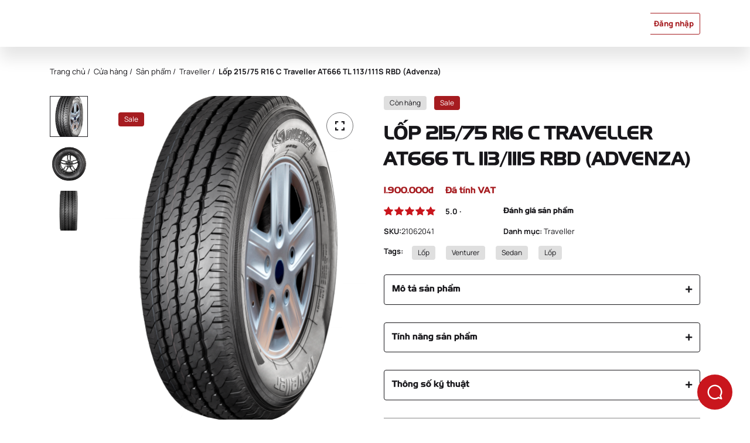

--- FILE ---
content_type: text/html; charset=UTF-8
request_url: https://advenza.com.vn/cs-product/lop-215-75-r16-c-traveller-at666-tl-113-111s-rbd-advenza/
body_size: 29263
content:


<!doctype html>
<html>
<head> <meta name='robots' content='max-image-preview:large' />
<link rel='dns-prefetch' href='//www.googletagmanager.com' />
<script type="text/javascript">
window._wpemojiSettings = {"baseUrl":"https:\/\/s.w.org\/images\/core\/emoji\/14.0.0\/72x72\/","ext":".png","svgUrl":"https:\/\/s.w.org\/images\/core\/emoji\/14.0.0\/svg\/","svgExt":".svg","source":{"concatemoji":"https:\/\/advenza.com.vn\/wp-includes\/js\/wp-emoji-release.min.js?ver=6.3.7"}};
/*! This file is auto-generated */
!function(i,n){var o,s,e;function c(e){try{var t={supportTests:e,timestamp:(new Date).valueOf()};sessionStorage.setItem(o,JSON.stringify(t))}catch(e){}}function p(e,t,n){e.clearRect(0,0,e.canvas.width,e.canvas.height),e.fillText(t,0,0);var t=new Uint32Array(e.getImageData(0,0,e.canvas.width,e.canvas.height).data),r=(e.clearRect(0,0,e.canvas.width,e.canvas.height),e.fillText(n,0,0),new Uint32Array(e.getImageData(0,0,e.canvas.width,e.canvas.height).data));return t.every(function(e,t){return e===r[t]})}function u(e,t,n){switch(t){case"flag":return n(e,"\ud83c\udff3\ufe0f\u200d\u26a7\ufe0f","\ud83c\udff3\ufe0f\u200b\u26a7\ufe0f")?!1:!n(e,"\ud83c\uddfa\ud83c\uddf3","\ud83c\uddfa\u200b\ud83c\uddf3")&&!n(e,"\ud83c\udff4\udb40\udc67\udb40\udc62\udb40\udc65\udb40\udc6e\udb40\udc67\udb40\udc7f","\ud83c\udff4\u200b\udb40\udc67\u200b\udb40\udc62\u200b\udb40\udc65\u200b\udb40\udc6e\u200b\udb40\udc67\u200b\udb40\udc7f");case"emoji":return!n(e,"\ud83e\udef1\ud83c\udffb\u200d\ud83e\udef2\ud83c\udfff","\ud83e\udef1\ud83c\udffb\u200b\ud83e\udef2\ud83c\udfff")}return!1}function f(e,t,n){var r="undefined"!=typeof WorkerGlobalScope&&self instanceof WorkerGlobalScope?new OffscreenCanvas(300,150):i.createElement("canvas"),a=r.getContext("2d",{willReadFrequently:!0}),o=(a.textBaseline="top",a.font="600 32px Arial",{});return e.forEach(function(e){o[e]=t(a,e,n)}),o}function t(e){var t=i.createElement("script");t.src=e,t.defer=!0,i.head.appendChild(t)}"undefined"!=typeof Promise&&(o="wpEmojiSettingsSupports",s=["flag","emoji"],n.supports={everything:!0,everythingExceptFlag:!0},e=new Promise(function(e){i.addEventListener("DOMContentLoaded",e,{once:!0})}),new Promise(function(t){var n=function(){try{var e=JSON.parse(sessionStorage.getItem(o));if("object"==typeof e&&"number"==typeof e.timestamp&&(new Date).valueOf()<e.timestamp+604800&&"object"==typeof e.supportTests)return e.supportTests}catch(e){}return null}();if(!n){if("undefined"!=typeof Worker&&"undefined"!=typeof OffscreenCanvas&&"undefined"!=typeof URL&&URL.createObjectURL&&"undefined"!=typeof Blob)try{var e="postMessage("+f.toString()+"("+[JSON.stringify(s),u.toString(),p.toString()].join(",")+"));",r=new Blob([e],{type:"text/javascript"}),a=new Worker(URL.createObjectURL(r),{name:"wpTestEmojiSupports"});return void(a.onmessage=function(e){c(n=e.data),a.terminate(),t(n)})}catch(e){}c(n=f(s,u,p))}t(n)}).then(function(e){for(var t in e)n.supports[t]=e[t],n.supports.everything=n.supports.everything&&n.supports[t],"flag"!==t&&(n.supports.everythingExceptFlag=n.supports.everythingExceptFlag&&n.supports[t]);n.supports.everythingExceptFlag=n.supports.everythingExceptFlag&&!n.supports.flag,n.DOMReady=!1,n.readyCallback=function(){n.DOMReady=!0}}).then(function(){return e}).then(function(){var e;n.supports.everything||(n.readyCallback(),(e=n.source||{}).concatemoji?t(e.concatemoji):e.wpemoji&&e.twemoji&&(t(e.twemoji),t(e.wpemoji)))}))}((window,document),window._wpemojiSettings);
</script>
<style type="text/css">
img.wp-smiley,
img.emoji {
	display: inline !important;
	border: none !important;
	box-shadow: none !important;
	height: 1em !important;
	width: 1em !important;
	margin: 0 0.07em !important;
	vertical-align: -0.1em !important;
	background: none !important;
	padding: 0 !important;
}
</style>
	<style id='wp-block-library-inline-css' type='text/css'>
:root{--wp-admin-theme-color:#007cba;--wp-admin-theme-color--rgb:0,124,186;--wp-admin-theme-color-darker-10:#006ba1;--wp-admin-theme-color-darker-10--rgb:0,107,161;--wp-admin-theme-color-darker-20:#005a87;--wp-admin-theme-color-darker-20--rgb:0,90,135;--wp-admin-border-width-focus:2px;--wp-block-synced-color:#7a00df;--wp-block-synced-color--rgb:122,0,223}@media (min-resolution:192dpi){:root{--wp-admin-border-width-focus:1.5px}}.wp-element-button{cursor:pointer}:root{--wp--preset--font-size--normal:16px;--wp--preset--font-size--huge:42px}:root .has-very-light-gray-background-color{background-color:#eee}:root .has-very-dark-gray-background-color{background-color:#313131}:root .has-very-light-gray-color{color:#eee}:root .has-very-dark-gray-color{color:#313131}:root .has-vivid-green-cyan-to-vivid-cyan-blue-gradient-background{background:linear-gradient(135deg,#00d084,#0693e3)}:root .has-purple-crush-gradient-background{background:linear-gradient(135deg,#34e2e4,#4721fb 50%,#ab1dfe)}:root .has-hazy-dawn-gradient-background{background:linear-gradient(135deg,#faaca8,#dad0ec)}:root .has-subdued-olive-gradient-background{background:linear-gradient(135deg,#fafae1,#67a671)}:root .has-atomic-cream-gradient-background{background:linear-gradient(135deg,#fdd79a,#004a59)}:root .has-nightshade-gradient-background{background:linear-gradient(135deg,#330968,#31cdcf)}:root .has-midnight-gradient-background{background:linear-gradient(135deg,#020381,#2874fc)}.has-regular-font-size{font-size:1em}.has-larger-font-size{font-size:2.625em}.has-normal-font-size{font-size:var(--wp--preset--font-size--normal)}.has-huge-font-size{font-size:var(--wp--preset--font-size--huge)}.has-text-align-center{text-align:center}.has-text-align-left{text-align:left}.has-text-align-right{text-align:right}#end-resizable-editor-section{display:none}.aligncenter{clear:both}.items-justified-left{justify-content:flex-start}.items-justified-center{justify-content:center}.items-justified-right{justify-content:flex-end}.items-justified-space-between{justify-content:space-between}.screen-reader-text{clip:rect(1px,1px,1px,1px);word-wrap:normal!important;border:0;-webkit-clip-path:inset(50%);clip-path:inset(50%);height:1px;margin:-1px;overflow:hidden;padding:0;position:absolute;width:1px}.screen-reader-text:focus{clip:auto!important;background-color:#ddd;-webkit-clip-path:none;clip-path:none;color:#444;display:block;font-size:1em;height:auto;left:5px;line-height:normal;padding:15px 23px 14px;text-decoration:none;top:5px;width:auto;z-index:100000}html :where(.has-border-color){border-style:solid}html :where([style*=border-top-color]){border-top-style:solid}html :where([style*=border-right-color]){border-right-style:solid}html :where([style*=border-bottom-color]){border-bottom-style:solid}html :where([style*=border-left-color]){border-left-style:solid}html :where([style*=border-width]){border-style:solid}html :where([style*=border-top-width]){border-top-style:solid}html :where([style*=border-right-width]){border-right-style:solid}html :where([style*=border-bottom-width]){border-bottom-style:solid}html :where([style*=border-left-width]){border-left-style:solid}html :where(img[class*=wp-image-]){height:auto;max-width:100%}:where(figure){margin:0 0 1em}html :where(.is-position-sticky){--wp-admin--admin-bar--position-offset:var(--wp-admin--admin-bar--height,0px)}@media screen and (max-width:600px){html :where(.is-position-sticky){--wp-admin--admin-bar--position-offset:0px}}
</style>
<style id='classic-theme-styles-inline-css' type='text/css'>
/*! This file is auto-generated */
.wp-block-button__link{color:#fff;background-color:#32373c;border-radius:9999px;box-shadow:none;text-decoration:none;padding:calc(.667em + 2px) calc(1.333em + 2px);font-size:1.125em}.wp-block-file__button{background:#32373c;color:#fff;text-decoration:none}
</style>

<!-- Google tag (gtag.js) snippet added by Site Kit -->

<!-- Google Analytics snippet added by Site Kit -->
<script type='text/javascript' src='https://www.googletagmanager.com/gtag/js?id=GT-WB5H8R6P' id='google_gtagjs-js' async></script>
<script id="google_gtagjs-js-after" type="text/javascript">
window.dataLayer = window.dataLayer || [];function gtag(){dataLayer.push(arguments);}
gtag("set","linker",{"domains":["advenza.com.vn"]});
gtag("js", new Date());
gtag("set", "developer_id.dZTNiMT", true);
gtag("config", "GT-WB5H8R6P", {"googlesitekit_post_type":"cs-product"});
 window._googlesitekit = window._googlesitekit || {}; window._googlesitekit.throttledEvents = []; window._googlesitekit.gtagEvent = (name, data) => { var key = JSON.stringify( { name, data } ); if ( !! window._googlesitekit.throttledEvents[ key ] ) { return; } window._googlesitekit.throttledEvents[ key ] = true; setTimeout( () => { delete window._googlesitekit.throttledEvents[ key ]; }, 5 ); gtag( "event", name, { ...data, event_source: "site-kit" } ); }
</script>

<!-- End Google tag (gtag.js) snippet added by Site Kit -->
<link rel="https://api.w.org/" href="https://advenza.com.vn/wp-json/" /><link rel="alternate" type="application/json" href="https://advenza.com.vn/wp-json/wp/v2/cs-product/262" /><link rel="EditURI" type="application/rsd+xml" title="RSD" href="https://advenza.com.vn/xmlrpc.php?rsd" />
<meta name="generator" content="WordPress 6.3.7" />
<link rel="canonical" href="https://advenza.com.vn/cs-product/lop-215-75-r16-c-traveller-at666-tl-113-111s-rbd-advenza/" />
<link rel='shortlink' href='https://advenza.com.vn/?p=262' />
<link rel="alternate" type="application/json+oembed" href="https://advenza.com.vn/wp-json/oembed/1.0/embed?url=https%3A%2F%2Fadvenza.com.vn%2Fcs-product%2Flop-215-75-r16-c-traveller-at666-tl-113-111s-rbd-advenza%2F" />
<link rel="alternate" type="text/xml+oembed" href="https://advenza.com.vn/wp-json/oembed/1.0/embed?url=https%3A%2F%2Fadvenza.com.vn%2Fcs-product%2Flop-215-75-r16-c-traveller-at666-tl-113-111s-rbd-advenza%2F&#038;format=xml" />
<meta name="generator" content="Site Kit by Google 1.140.0" />
<!-- Google AdSense meta tags added by Site Kit -->
<meta name="google-adsense-platform-account" content="ca-host-pub-2644536267352236">
<meta name="google-adsense-platform-domain" content="sitekit.withgoogle.com">
<!-- End Google AdSense meta tags added by Site Kit -->
<link rel="icon" href="https://advenza.com.vn/wp-content/uploads/2023/06/favicon.png" sizes="32x32" />
<link rel="icon" href="https://advenza.com.vn/wp-content/uploads/2023/06/favicon.png" sizes="192x192" />
<link rel="apple-touch-icon" href="https://advenza.com.vn/wp-content/uploads/2023/06/favicon.png" />
<meta name="msapplication-TileImage" content="https://advenza.com.vn/wp-content/uploads/2023/06/favicon.png" />
<meta charset="UTF-8" />
<meta name="viewport" content="width=device-width, initial-scale=1.0" />
<meta http-equiv="X-UA-Compatible" content="ie=edge" />
<meta name="format-detection" content="telephone=no" />
<title>
  Sản phẩm
</title>
<meta name="description" content="Description" />
<meta name="Keywords" content="Keyword" />
<link
  rel="shortcut icon"
  href="/favicon.ico?v=XBJ4bz98X3"
 />

<link
  rel="stylesheet"
  href="https://use.fontawesome.com/releases/v5.2.0/css/all.css"
  integrity="sha384-hWVjflwFxL6sNzntih27bfxkr27PmbbK/iSvJ+a4+0owXq79v+lsFkW54bOGbiDQ"
  crossorigin="anonymous"
 />

<link href="https://cdn.jsdelivr.net/npm/bootstrap@4.5.3/dist/css/bootstrap.min.css" rel="stylesheet" />
<link href="https://cdnjs.cloudflare.com/ajax/libs/font-awesome/5.15.3/css/all.min.css" rel="stylesheet" />
<link href="https://cdnjs.cloudflare.com/ajax/libs/timepicker/1.3.5/jquery.timepicker.min.css" rel="stylesheet" />
<link href="https://cdn.jsdelivr.net/npm/swiper/swiper-bundle.min.css" rel="stylesheet" />
<link href="https://cdn.jsdelivr.net/npm/pretty-checkbox@3.0/dist/pretty-checkbox.min.css" rel="stylesheet" />
<link href="https://code.jquery.com/ui/1.12.1/themes/base/jquery-ui.css" rel="stylesheet" />
<link href="https://cdnjs.cloudflare.com/ajax/libs/fomantic-ui/2.8.8/semantic.min.css" rel="stylesheet" />
<link href="https://cdn.jsdelivr.net/gh/fancyapps/fancybox@3.5.7/dist/jquery.fancybox.min.css" rel="stylesheet" />
<link href="https://cdnjs.cloudflare.com/ajax/libs/semantic-ui/2.4.1/components/transition.min.css" rel="stylesheet" />
<link href="https://cdnjs.cloudflare.com/ajax/libs/semantic-ui/2.5.0/components/dropdown.min.css" rel="stylesheet" />
<link href="https://www.jqueryscript.net/css/jquerysctipttop.css" rel="stylesheet" />

<link href="/assets/css/main.css?v=1675166251" rel="stylesheet" />
</head>

<body>
  <header class="header">
    <div class="content">
      <div class="header-wrapper container">
        <div class="header-logo">
          <a href="/">
            <img src="/assets/img/vi/header/logo_advenza.png" alt="Advenza">
          </a>
        </div>
        <div class="header-nav">
          <ul class="list-menu-primary">
    
         			 
            <li class="item-menu">
              <a href="/shop" class="item-menu-link">
                Sản phẩm 
				  
                <svg xmlns="http://www.w3.org/2000/svg" width="8" height="7" viewBox="0 0 8 7" fill="none">
                  <path
                    d="M4.85044 6.29182C4.45955 6.92372 3.54045 6.92372 3.14956 6.29182L1.83494 4.16663L0.613886 2.1927C0.201781 1.5265 0.680964 0.666626 1.46433 0.666626L4 0.666626L6.53567 0.666627C7.31904 0.666627 7.79822 1.5265 7.38611 2.1927L6.16506 4.16663L4.85044 6.29182Z"
                    fill="#A61C20" />
                </svg>
		        
              </a>
            </li>
   	     
         			 
            <li class="item-menu">
              <a href="/about" class="item-menu-link">
                Giới thiệu 
				 
              </a>
            </li>
   	     
         			 
            <li class="item-menu">
              <a href="/support" class="item-menu-link">
                Hỗ trợ 
				 
              </a>
            </li>
   	     
         			 
            <li class="item-menu">
              <a href="/service" class="item-menu-link">
                Dịch vụ 
				 
              </a>
            </li>
   	     
         			 
            <li class="item-menu">
              <a href="/media" class="item-menu-link">
                Truyền thông 
				 
              </a>
            </li>
   	     
         			 
            <li class="item-menu">
              <a href="/contact" class="item-menu-link">
                Liên hệ 
				 
              </a>
            </li>
   	       
            
          </ul>
          <div class="header-cta">
            <div class="header-cta--change-language">
              <img style="margin-left:10px" src="/assets/img/vi/header/language.svg" alt="Language">
              <ul class="header-cta--change-language-list c-text-base manrope-extra-bold">
                <li class="header-cta--change-language-item">
                  <a href="/">
                    <img src="/assets/img/vi/header/vietnamese.svg" alt="vietnamese">
                    <span>VN</span>
                  </a>
                </li>
                <li class="header-cta--change-language-item">
                 <a href="https://advenza.biz">
                    <img src="/assets/img/vi/header/english.svg" alt="english">
                    <span>ENG</span>
                  </a>
                </li>
              </ul>
            </div>
            <div class="header-cta--search desktop">
              <img src="/assets/img/vi/header/search.svg" alt="Search">
            </div>
            <div class="header-cta--e-commerce desktop">
              <a href="/cart">
                <img src="/assets/img/vi/header/ecommerce.svg" alt="E-commerce">
                <div class="quantity">0</div>
              </a>
            </div>
            <div class="header-cta--login">
              <div class="desktop">
                Đăng nhập                
              </div>
              <div class="mobile">
                <svg xmlns="http://www.w3.org/2000/svg" width="24" height="25" viewBox="0 0 24 25" fill="none">
                  <path
                    d="M12 1.5C9.82441 1.5 7.69767 2.14514 5.88873 3.35383C4.07979 4.56253 2.66989 6.28049 1.83733 8.29048C1.00477 10.3005 0.786929 12.5122 1.21137 14.646C1.6358 16.7798 2.68345 18.7398 4.22183 20.2782C5.76021 21.8166 7.72022 22.8642 9.85401 23.2886C11.9878 23.7131 14.1995 23.4952 16.2095 22.6627C18.2195 21.8301 19.9375 20.4202 21.1462 18.6113C22.3549 16.8023 23 14.6756 23 12.5C22.9966 9.58367 21.8365 6.78778 19.7744 4.72563C17.7122 2.66347 14.9163 1.50344 12 1.5ZM12 21.5C10.1384 21.4567 8.32925 20.8753 6.791 19.826C7.44749 19.0947 8.2506 18.5098 9.14808 18.1095C10.0455 17.7091 11.0173 17.5021 12 17.5021C12.9827 17.5021 13.9545 17.7091 14.8519 18.1095C15.7494 18.5098 16.5525 19.0947 17.209 19.826C15.6836 20.9012 13.8663 21.4853 12 21.5ZM18.694 18.494C17.8517 17.552 16.8201 16.7985 15.6666 16.2825C14.513 15.7666 13.2636 15.4999 12 15.4999C10.7364 15.4999 9.48696 15.7666 8.33345 16.2825C7.17995 16.7985 6.14832 17.552 5.30601 18.494C4.14348 17.2004 3.38066 15.5977 3.10981 13.8798C2.83896 12.1618 3.07168 10.4021 3.77983 8.81364C4.48797 7.22514 5.64121 5.87585 7.10004 4.92896C8.55887 3.98208 10.2608 3.47816 12 3.47816C13.7392 3.47816 15.4411 3.98208 16.9 4.92896C18.3588 5.87585 19.512 7.22514 20.2202 8.81364C20.9283 10.4021 21.161 12.1618 20.8902 13.8798C20.6193 15.5977 19.8565 17.2004 18.694 18.494ZM12 6.5C11.2089 6.5 10.4355 6.7346 9.77772 7.17412C9.11993 7.61365 8.60724 8.23836 8.30449 8.96927C8.00174 9.70017 7.92252 10.5044 8.07686 11.2804C8.2312 12.0563 8.61217 12.769 9.17158 13.3284C9.73099 13.8878 10.4437 14.2688 11.2196 14.4231C11.9956 14.5775 12.7998 14.4983 13.5307 14.1955C14.2616 13.8928 14.8864 13.3801 15.3259 12.7223C15.7654 12.0645 16 11.2911 16 10.5C16 9.43913 15.5786 8.42172 14.8284 7.67157C14.0783 6.92143 13.0609 6.5 12 6.5ZM12 12.5C11.6044 12.5 11.2178 12.3827 10.8889 12.1629C10.56 11.9432 10.3036 11.6308 10.1522 11.2654C10.0009 10.8999 9.96126 10.4978 10.0384 10.1098C10.1156 9.72186 10.3061 9.36549 10.5858 9.08579C10.8655 8.80608 11.2219 8.6156 11.6098 8.53843C11.9978 8.46126 12.3999 8.50087 12.7654 8.65224C13.1308 8.80362 13.4432 9.05996 13.6629 9.38886C13.8827 9.71776 14 10.1044 14 10.5C14 11.0304 13.7893 11.5391 13.4142 11.9142C13.0391 12.2893 12.5304 12.5 12 12.5Z"
                    fill="black" />
                </svg>
              </div>
              <ul class="header-cta--login-list c-text-base manrope-extra-bold">
                <li class="header-cta--login-item">
                  <a href="/npp2-dashboard" class="" target="_blank">
                    <img src="/assets/img/vi/header/company.svg" alt="company">
                    <span>Nhà phân phối</span>
                  </a>
                </li>
                                <li class="header-cta--login-item">
                  <a data-toggle="modal" data-target="#sign-in" class="show_sign_in">
                    <img src="/assets/img/vi/header/user.svg" alt="user">
                    <span>Thành viên</span>
                  </a>
                </li>
                              </ul>
            </div>
            <div class="header-cta--search mobile">
              <img src="/assets/img/vi/header/search.svg" alt="Search">
            </div>
            <div class="header-cta--e-commerce mobile">
              <a href="/cart">
                <img src="/assets/img/vi/header/ecommerce.svg" alt="E-commerce">
                <div class="quantity">0</div>
              </a>
            </div>
            <div class="header-cta--bars">
              <svg xmlns="http://www.w3.org/2000/svg" width="20" height="18" viewBox="0 0 20 18" fill="none">
                <path
                  d="M0 1C0 0.734784 0.105357 0.48043 0.292893 0.292893C0.48043 0.105357 0.734784 0 1 0H19C19.2652 0 19.5196 0.105357 19.7071 0.292893C19.8946 0.48043 20 0.734784 20 1C20 1.26522 19.8946 1.51957 19.7071 1.70711C19.5196 1.89464 19.2652 2 19 2H1C0.734784 2 0.48043 1.89464 0.292893 1.70711C0.105357 1.51957 0 1.26522 0 1ZM1 10H19C19.2652 10 19.5196 9.89464 19.7071 9.70711C19.8946 9.51957 20 9.26522 20 9C20 8.73478 19.8946 8.48043 19.7071 8.29289C19.5196 8.10536 19.2652 8 19 8H1C0.734784 8 0.48043 8.10536 0.292893 8.29289C0.105357 8.48043 0 8.73478 0 9C0 9.26522 0.105357 9.51957 0.292893 9.70711C0.48043 9.89464 0.734784 10 1 10ZM1 18H19C19.2652 18 19.5196 17.8946 19.7071 17.7071C19.8946 17.5196 20 17.2652 20 17C20 16.7348 19.8946 16.4804 19.7071 16.2929C19.5196 16.1054 19.2652 16 19 16H1C0.734784 16 0.48043 16.1054 0.292893 16.2929C0.105357 16.4804 0 16.7348 0 17C0 17.2652 0.105357 17.5196 0.292893 17.7071C0.48043 17.8946 0.734784 18 1 18Z"
                  fill="black" />
              </svg>
            </div>
      
            <div class="header-cta--close-menu">
              <svg xmlns="http://www.w3.org/2000/svg" width="17" height="17" viewBox="0 0 17 17" fill="none">
                <path
                  d="M0.293011 14.7931L6.58601 8.50008L0.293011 2.20708C0.110853 2.01848 0.010058 1.76588 0.0123364 1.50368C0.0146148 1.24148 0.119784 0.990671 0.305192 0.805263C0.4906 0.619855 0.741413 0.514685 1.00361 0.512407C1.26581 0.510128 1.51841 0.610923 1.70701 0.793081L8.00001 7.08608L14.293 0.793081C14.3853 0.697571 14.4956 0.621389 14.6176 0.56898C14.7396 0.516571 14.8708 0.488985 15.0036 0.487831C15.1364 0.486677 15.2681 0.511978 15.391 0.562259C15.5139 0.61254 15.6255 0.686793 15.7194 0.780686C15.8133 0.874579 15.8876 0.986231 15.9378 1.10913C15.9881 1.23202 16.0134 1.3637 16.0123 1.49648C16.0111 1.62926 15.9835 1.76048 15.9311 1.88249C15.8787 2.00449 15.8025 2.11483 15.707 2.20708L9.41401 8.50008L15.707 14.7931C15.8025 14.8853 15.8787 14.9957 15.9311 15.1177C15.9835 15.2397 16.0111 15.3709 16.0123 15.5037C16.0134 15.6365 15.9881 15.7681 15.9378 15.891C15.8876 16.0139 15.8133 16.1256 15.7194 16.2195C15.6255 16.3134 15.5139 16.3876 15.391 16.4379C15.2681 16.4882 15.1364 16.5135 15.0036 16.5123C14.8708 16.5112 14.7396 16.4836 14.6176 16.4312C14.4956 16.3788 14.3853 16.3026 14.293 16.2071L8.00001 9.91408L1.70701 16.2071C1.51841 16.3892 1.26581 16.49 1.00361 16.4878C0.741413 16.4855 0.4906 16.3803 0.305192 16.1949C0.119784 16.0095 0.0146148 15.7587 0.0123364 15.4965C0.010058 15.2343 0.110853 14.9817 0.293011 14.7931Z"
                  fill="#A61C20" />
              </svg>
            </div>
          </div>
        </div>
      </div>
      
      <div class="header-mega-menu">
        <div class="container">
          <div class="header-mega-menu--wrap">
            <div class="header-mega-menu--list">
			  
				
              <div class="header-mega-menu--item">
                <a href="/shop" class="utl-hanzel header-mega-menu--item-title text-uppercase">
                  Sản phẩm                </a>
                <ul class="header-mega-menu--item-list">
					 
			       <li class="header-mega-menu--item-li">
                    <a href="/shop/?q=cat-venturer" class="c-text-base manrope-extra-bold header-mega-menu--item-link">
                      Venturer                    </a>
                  </li>
					 
			       <li class="header-mega-menu--item-li">
                    <a href="/shop/?q=cat-coverer" class="c-text-base manrope-extra-bold header-mega-menu--item-link">
                      Coverer                    </a>
                  </li>
					 
			       <li class="header-mega-menu--item-li">
                    <a href="/shop/?q=cat-discoverer" class="c-text-base manrope-extra-bold header-mega-menu--item-link">
                      Discoverer                    </a>
                  </li>
					 
			       <li class="header-mega-menu--item-li">
                    <a href="/shop/?q=cat-traveller" class="c-text-base manrope-extra-bold header-mega-menu--item-link">
                      Traveller                    </a>
                  </li>
					 
			       <li class="header-mega-menu--item-li">
                    <a href="/shop/?q=cat-milega" class="c-text-base manrope-extra-bold header-mega-menu--item-link">
                      Milega                    </a>
                  </li>
					 
			       <li class="header-mega-menu--item-li">
                    <a href="https://otomienbac.com.vn/danh-muc-san-pham/phu-kien-chau-au/" class="c-text-base manrope-extra-bold header-mega-menu--item-link">
                                          </a>
                  </li>
							  
                </ul>
              </div>
		       
				
              <div class="header-mega-menu--item">
                <a href="/support" class="utl-hanzel header-mega-menu--item-title text-uppercase">
                  Hỗ trợ                </a>
                <ul class="header-mega-menu--item-list">
					 
			       <li class="header-mega-menu--item-li">
                    <a href="/coverage" class="c-text-base manrope-extra-bold header-mega-menu--item-link">
                      Truy nguyên                    </a>
                  </li>
					 
			       <li class="header-mega-menu--item-li">
                    <a href="/warranty-request" class="c-text-base manrope-extra-bold header-mega-menu--item-link">
                      Đề nghị bảo hành                    </a>
                  </li>
					 
			       <li class="header-mega-menu--item-li">
                    <a href="/shopping-guide" class="c-text-base manrope-extra-bold header-mega-menu--item-link">
                      Hướng dẫn mua hàng                    </a>
                  </li>
					 
			       <li class="header-mega-menu--item-li">
                    <a href="/return-refund" class="c-text-base manrope-extra-bold header-mega-menu--item-link">
                                          </a>
                  </li>
					 
			       <li class="header-mega-menu--item-li">
                    <a href="/agents" class="c-text-base manrope-extra-bold header-mega-menu--item-link">
                      Cứu hộ / Thay lốp                    </a>
                  </li>
							  
                </ul>
              </div>
		       
				
              <div class="header-mega-menu--item">
                <a href="/media" class="utl-hanzel header-mega-menu--item-title text-uppercase">
                  Truyền thông                </a>
                <ul class="header-mega-menu--item-list">
					 
			       <li class="header-mega-menu--item-li">
                    <a href="/blog-news" class="c-text-base manrope-extra-bold header-mega-menu--item-link">
                      Khuyến mãi                    </a>
                  </li>
					 
			       <li class="header-mega-menu--item-li">
                    <a href="/blog-news" class="c-text-base manrope-extra-bold header-mega-menu--item-link">
                      Tin tức                    </a>
                  </li>
					 
			       <li class="header-mega-menu--item-li">
                    <a href="/media" class="c-text-base manrope-extra-bold header-mega-menu--item-link">
                      Sự kiện                    </a>
                  </li>
					 
			       <li class="header-mega-menu--item-li">
                    <a href="/document" class="c-text-base manrope-extra-bold header-mega-menu--item-link">
                      Tài liệu                    </a>
                  </li>
							  
                </ul>
              </div>
		       
				
              <div class="header-mega-menu--item">
                <a href="/service" class="utl-hanzel header-mega-menu--item-title text-uppercase">
                  Dịch vụ                </a>
                <ul class="header-mega-menu--item-list">
					 
			       <li class="header-mega-menu--item-li">
                    <a href="/service" class="c-text-base manrope-extra-bold header-mega-menu--item-link">
                      Bảo dưỡng                    </a>
                  </li>
					 
			       <li class="header-mega-menu--item-li">
                    <a href="/service" class="c-text-base manrope-extra-bold header-mega-menu--item-link">
                      Phủ gầm                    </a>
                  </li>
					 
			       <li class="header-mega-menu--item-li">
                    <a href="/service" class="c-text-base manrope-extra-bold header-mega-menu--item-link">
                      Sơn xe                    </a>
                  </li>
					 
			       <li class="header-mega-menu--item-li">
                    <a href="/service" class="c-text-base manrope-extra-bold header-mega-menu--item-link">
                      Phụ kiện                    </a>
                  </li>
							  
                </ul>
              </div>
		       
				
              <div class="header-mega-menu--item">
                <a href="/about" class="utl-hanzel header-mega-menu--item-title text-uppercase">
                  Giới thiệu                </a>
                <ul class="header-mega-menu--item-list">
					 
			       <li class="header-mega-menu--item-li">
                    <a href="/about" class="c-text-base manrope-extra-bold header-mega-menu--item-link">
                      Về Advenza                    </a>
                  </li>
					 
			       <li class="header-mega-menu--item-li">
                    <a href="/agents" class="c-text-base manrope-extra-bold header-mega-menu--item-link">
                      Nhà phân phối                    </a>
                  </li>
							  
                </ul>
              </div>
		       
				
              <div class="header-mega-menu--item">
                <a href="/co-operate" class="utl-hanzel header-mega-menu--item-title text-uppercase">
                  Hợp tác                </a>
                <ul class="header-mega-menu--item-list">
					 
			       <li class="header-mega-menu--item-li">
                    <a href="/co-operate" class="c-text-base manrope-extra-bold header-mega-menu--item-link">
                      Trở thành NPP                    </a>
                  </li>
					 
			       <li class="header-mega-menu--item-li">
                    <a href="/recruitment" class="c-text-base manrope-extra-bold header-mega-menu--item-link">
                      Tuyển dụng                    </a>
                  </li>
							  
                </ul>
              </div>
		       
				
              <div class="header-mega-menu--item">
                <a href="/contact" class="utl-hanzel header-mega-menu--item-title text-uppercase">
                  NPP_SHOWROOM                </a>
                <ul class="header-mega-menu--item-list">
					 
			       <li class="header-mega-menu--item-li">
                    <a href="/agents" class="c-text-base manrope-extra-bold header-mega-menu--item-link">
                      Danh sách NPP                    </a>
                  </li>
					 
			       <li class="header-mega-menu--item-li">
                    <a href="/showroom" class="c-text-base manrope-extra-bold header-mega-menu--item-link">
                      Showroom                    </a>
                  </li>
							  
                </ul>
              </div>
		            
            </div>
            <div class="header-mega-menu--promotion">
      
              <div class="header-mega-menu--promotion-top">
                <div class="header-mega-menu--promotion-title">
                  <img src="/assets/img/vi/header/star.svg" alt="Star">
                  <h6 class=" utl-hanzel">KHUYẾN MÃI NỔI BẬT</h6>
                </div>

                                   
                <a class="header-mega-menu--promotion-img" href="https://advenza.com.vn/cs_event/bao-duong-mien-phi-9-6-25-6/">
                  <img src="https://advenza.com.vn/wp-content/uploads/2023/06/megakm.jpg" alt="Star">
                  <div class="header-mega-menu--promotion-link">
                    <p class="c-text-base manrope-extra-bold">Bão dưỡng miễn phí 9/6 &#8211; 25/6</p>
                    <p class="manrope-extra-bold">Xem chi tiết
                      <svg xmlns="http://www.w3.org/2000/svg" width="22" height="18" viewBox="0 0 22 18" fill="none">
                        <path
                          d="M13.707 17.7069C13.5184 17.8891 13.2658 17.9899 13.0036 17.9876C12.7414 17.9853 12.4906 17.8801 12.3052 17.6947C12.1198 17.5093 12.0146 17.2585 12.0123 16.9963C12.01 16.7341 12.1108 16.4815 12.293 16.2929L18.586 9.99992H1C0.734784 9.99992 0.48043 9.89456 0.292893 9.70703C0.105357 9.51949 0 9.26514 0 8.99992C0 8.7347 0.105357 8.48035 0.292893 8.29281C0.48043 8.10528 0.734784 7.99992 1 7.99992H18.586L12.293 1.70692C12.1108 1.51832 12.01 1.26571 12.0123 1.00352C12.0146 0.741321 12.1198 0.490508 12.3052 0.3051C12.4906 0.119692 12.7414 0.0145233 13.0036 0.0122448C13.2658 0.00996641 13.5184 0.110761 13.707 0.292919L21.707 8.29292C21.7996 8.38602 21.873 8.49645 21.923 8.61792C21.9738 8.73886 22 8.86873 22 8.99992C22 9.13111 21.9738 9.26098 21.923 9.38192C21.873 9.50339 21.7996 9.61382 21.707 9.70692L13.707 17.7069Z"
                          fill="black" />
                      </svg>
                    </p>
                  </div>
                </a>
                     
              </div>
     


              <div class="header-mega-menu--promotion-social">
                <p>Follow Advenza tại:</p>
                <ul class="list-social">
                  <li class="item-social">
                    <a href="https://www.facebook.com/Casuminavn">
                      <i class="fab fa-facebook-f"></i>
                    </a>
                  </li>
                  <li class="item-social">
                     <a href="https://www.tiktok.com/@casumina_official">
                      <i class="fab fa-tiktok"></i>
                    </a>
                  </li>
                  <li class="item-social">
                     <a href="https://youtube.com/@casuminaofficial6579?si=cRtuSYsyUjQr-CTF">
                      <i class="fab fa-youtube"></i>
                    </a>
                  </li>
                </ul>
              </div>
      
            </div>
          </div>
        </div>
        <div class="header-mega-menu--promotion-mobile">
          <a class="header-mega-menu--promotion-img" href="/nhung-deu-can-chu-y-khac-ve-bao-duong-xe-o-to">
            <img src="/assets/img/vi/header/mega2.jpg" alt="Star">
            <div class="header-mega-menu--promotion-link">
              <h3 class="manrope-extra-bold utl-hanzel">Bão dưỡng miễn phí <br> 9/12 - 25/12</h3>
              <p class="manrope-extra-bold">Xem chi tiết
                <svg xmlns="http://www.w3.org/2000/svg" width="22" height="18" viewBox="0 0 22 18" fill="none">
                  <path
                    d="M13.707 17.7069C13.5184 17.8891 13.2658 17.9899 13.0036 17.9876C12.7414 17.9853 12.4906 17.8801 12.3052 17.6947C12.1198 17.5093 12.0146 17.2585 12.0123 16.9963C12.01 16.7341 12.1108 16.4815 12.293 16.2929L18.586 9.99992H1C0.734784 9.99992 0.48043 9.89456 0.292893 9.70703C0.105357 9.51949 0 9.26514 0 8.99992C0 8.7347 0.105357 8.48035 0.292893 8.29281C0.48043 8.10528 0.734784 7.99992 1 7.99992H18.586L12.293 1.70692C12.1108 1.51832 12.01 1.26571 12.0123 1.00352C12.0146 0.741321 12.1198 0.490508 12.3052 0.3051C12.4906 0.119692 12.7414 0.0145233 13.0036 0.0122448C13.2658 0.00996641 13.5184 0.110761 13.707 0.292919L21.707 8.29292C21.7996 8.38602 21.873 8.49645 21.923 8.61792C21.9738 8.73886 22 8.86873 22 8.99992C22 9.13111 21.9738 9.26098 21.923 9.38192C21.873 9.50339 21.7996 9.61382 21.707 9.70692L13.707 17.7069Z"
                    fill="black" />
                </svg>
              </p>
            </div>
          </a>
        </div>
      </div>
      
      <div class="search-container">
        <div class="search-container--close">
          <svg xmlns="http://www.w3.org/2000/svg" width="14" height="14" viewBox="0 0 14 14" fill="none">
            <path
              d="M0.577677 12.2442L5.82184 7.00003L0.577677 1.75586C0.425878 1.59869 0.341883 1.38819 0.343782 1.16969C0.34568 0.951195 0.433321 0.742185 0.587828 0.587678C0.742335 0.433171 0.951345 0.34553 1.16984 0.343632C1.38834 0.341733 1.59884 0.425729 1.75601 0.577527L7.00018 5.82169L12.2443 0.577527C12.3212 0.497935 12.4132 0.43445 12.5148 0.390776C12.6165 0.347102 12.7259 0.324113 12.8365 0.323152C12.9472 0.32219 13.0569 0.343275 13.1593 0.385175C13.2617 0.427076 13.3548 0.488954 13.433 0.567198C13.5112 0.645442 13.5731 0.738485 13.615 0.840899C13.6569 0.943312 13.678 1.05305 13.6771 1.16369C13.6761 1.27434 13.6531 1.38369 13.6094 1.48536C13.5658 1.58703 13.5023 1.67899 13.4227 1.75586L8.17851 7.00003L13.4227 12.2442C13.5023 12.3211 13.5658 12.413 13.6094 12.5147C13.6531 12.6164 13.6761 12.7257 13.6771 12.8364C13.678 12.947 13.6569 13.0567 13.615 13.1592C13.5731 13.2616 13.5112 13.3546 13.433 13.4329C13.3548 13.5111 13.2617 13.573 13.1593 13.6149C13.0569 13.6568 12.9472 13.6779 12.8365 13.6769C12.7259 13.6759 12.6165 13.653 12.5148 13.6093C12.4132 13.5656 12.3212 13.5021 12.2443 13.4225L7.00018 8.17836L1.75601 13.4225C1.59884 13.5743 1.38834 13.6583 1.16984 13.6564C0.951345 13.6545 0.742335 13.5669 0.587828 13.4124C0.433321 13.2579 0.34568 13.0489 0.343782 12.8304C0.341883 12.6119 0.425878 12.4014 0.577677 12.2442Z"
              fill="white" />
          </svg>
        </div>
        <div class="container">
          <div class="search__grand search-container--wrapper">
            <div class="top-title">
              <p class="c-text-subtitle">ADVENZA SEARCH</p>
              <h2 class="utl-hanzel">BẠN TÌM KIẾM GÌ Ở <br> ADVENZA HÔM NAY</h2>
              <div class="desc c-text-base">Gõ từ khóa cần tìm kiếm, chúng tôi sẽ gợi ý cho bạn đúng nội dung và sản phẩm bạn đang cần</div>
            </div>
      
            <form onsubmit="return false;" class="form__search-primary" method="GET" action="#">
              <div class="search--wrap">
                <label for="search-primary">
                  <svg xmlns="http://www.w3.org/2000/svg" width="17" height="17" viewBox="0 0 17 17" fill="none">
                    <path
                      d="M2.02072 11.5C3.17467 12.6556 4.71136 13.3493 6.3413 13.4505C7.97124 13.5516 9.58192 13.0532 10.8699 12.0492L15.3016 16.4809C15.4587 16.6327 15.6692 16.7167 15.8877 16.7148C16.1062 16.7129 16.3152 16.6252 16.4697 16.4707C16.6242 16.3162 16.7119 16.1072 16.7138 15.8887C16.7157 15.6702 16.6317 15.4597 16.4799 15.3025L12.0482 10.8709C13.0968 9.52516 13.5926 7.83015 13.4344 6.1315C13.2762 4.43285 12.476 2.85852 11.197 1.72958C9.91793 0.600637 8.25641 0.0021199 6.55127 0.0560913C4.84613 0.110063 3.22579 0.812457 2.02072 2.02003C1.39805 2.64238 0.904105 3.38132 0.567101 4.19462C0.230097 5.00793 0.0566406 5.87966 0.0566406 6.76003C0.0566406 7.64039 0.230097 8.51213 0.567101 9.32543C0.904105 10.1387 1.39805 10.8777 2.02072 11.5ZM3.19905 3.20003C4.02286 2.37623 5.10682 1.86356 6.26624 1.74936C7.42566 1.63515 8.58881 1.92648 9.55752 2.57371C10.5262 3.22094 11.2406 4.18402 11.5788 5.29887C11.9171 6.41372 11.8583 7.61136 11.4125 8.68774C10.9668 9.76412 10.1616 10.6526 9.13416 11.2019C8.10674 11.7512 6.92066 11.9273 5.77799 11.7001C4.63532 11.473 3.60676 10.8566 2.86755 9.95614C2.12834 9.05566 1.72423 7.92672 1.72405 6.76169C1.72177 6.09967 1.85097 5.44379 2.10418 4.83209C2.35738 4.2204 2.72954 3.66508 3.19905 3.19836V3.20003Z"
                      fill="black" />
                  </svg>
                </label>
                <input type="text" id="product_search" name="search-primary" class="shop__search-filter1"
                  placeholder="Nhập từ khóa, dòng xe, tên lốp, hãng xe..." />
                <div style="display:none" class="search-product-filter1">
                  <div class="search-product-filter--by-car">
                    <div class="search-product-filter-fixed"></div>
                    <div class="search-product-filter--menu">
                      <div class="search-product-filter--menu-item search-product-filter--menu-item1 active" data-id="1">
                        THƯƠNG HIỆU
                        <span class="index">1</span>
                      </div>
                      <div class="search-product-filter--menu-item search-product-filter--menu-item2" data-id="2">
                        MẪU XE
                        <span class="index">2</span>
                      </div>
                      <div class="search-product-filter--menu-item search-product-filter--menu-item3" data-id="3">
                        NĂM
                        <span class="index">3</span>
                      </div>
                    </div>
                    <div class="search-product-filter--content">
                      <div class="search-product-filter--content-control">
                      </div>
                      <ul class="list-item-filter c-text-base item-filter1 byCar-filter1" data-id="1">
                        <div class="close-filter">
                          <svg xmlns="http://www.w3.org/2000/svg" width="9" height="8" viewBox="0 0 9 8" fill="none">
                            <path
                              d="M7.83371 1.66744L5.50117 3.99999L7.83371 6.33253C7.90137 6.39787 7.95533 6.47603 7.99245 6.56245C8.02958 6.64887 8.04912 6.74182 8.04993 6.83587C8.05075 6.92992 8.03283 7.02319 7.99721 7.11024C7.9616 7.1973 7.909 7.27638 7.84249 7.34289C7.77599 7.4094 7.6969 7.46199 7.60985 7.49761C7.5228 7.53323 7.42952 7.55115 7.33547 7.55033C7.24142 7.54951 7.14847 7.52997 7.06205 7.49285C6.97563 7.45573 6.89747 7.40176 6.83213 7.33411L4.49959 5.00157L2.16705 7.33411C2.10171 7.40176 2.02355 7.45573 1.93713 7.49285C1.85071 7.52997 1.75776 7.54951 1.66371 7.55033C1.56966 7.55115 1.47638 7.53323 1.38933 7.49761C1.30228 7.46199 1.22319 7.4094 1.15668 7.34289C1.09018 7.27638 1.03758 7.1973 1.00197 7.11024C0.96635 7.02319 0.948428 6.92992 0.949245 6.83587C0.950063 6.74182 0.969603 6.64887 1.00673 6.56245C1.04385 6.47603 1.09781 6.39787 1.16546 6.33253L3.49801 3.99999L1.16546 1.66744C1.09781 1.6021 1.04385 1.52394 1.00673 1.43752C0.969603 1.3511 0.950063 1.25816 0.949245 1.1641C0.948428 1.07005 0.96635 0.976779 1.00197 0.889727C1.03758 0.802676 1.09018 0.723589 1.15668 0.657081C1.22319 0.590574 1.30228 0.537978 1.38933 0.502362C1.47638 0.466747 1.56966 0.448825 1.66371 0.449642C1.75776 0.45046 1.85071 0.47 1.93713 0.507123C2.02355 0.544246 2.10171 0.598208 2.16705 0.665861L4.49959 2.9984L6.83213 0.665861C6.89747 0.598208 6.97563 0.544246 7.06205 0.507123C7.14847 0.47 7.24142 0.45046 7.33547 0.449642C7.42952 0.448825 7.5228 0.466747 7.60985 0.502362C7.6969 0.537978 7.77599 0.590574 7.84249 0.657081C7.909 0.723589 7.9616 0.802676 7.99721 0.889727C8.03283 0.976779 8.05075 1.07005 8.04993 1.1641C8.04912 1.25816 8.02958 1.3511 7.99245 1.43752C7.95533 1.52394 7.90137 1.6021 7.83371 1.66744Z"
                              fill="black" fill-opacity="0.2" />
                          </svg>
                          Thoát
                        </div>
                        <li class="item-filter" data-id="1">
                          Audi
                        </li>
                        <li class="item-filter" data-id="2">
                          Bentley
                        </li>
                        <li class="item-filter" data-id="3">
                          Chevrolet
                        </li>
                        <li class="item-filter" data-id="4">
                          Hyundai
                        </li>
                        <li class="item-filter" data-id="5">
                          Honda
                        </li>
                      </ul>
                      <ul class="list-item-filter c-text-base item-filter2 byCar-filter2" data-id="2">
                        <div class="prev-filter">
                          <svg xmlns="http://www.w3.org/2000/svg" width="17" height="10" viewBox="0 0 17 10" fill="none">
                            <path
                              d="M0.916375 5.50082C0.783583 5.36798 0.708984 5.18785 0.708984 5.00002C0.708984 4.8122 0.783583 4.63206 0.916375 4.49923L4.45804 0.957566C4.59163 0.828537 4.77056 0.757141 4.95628 0.758755C5.14201 0.760369 5.31967 0.834864 5.451 0.966194C5.58233 1.09753 5.65682 1.27518 5.65844 1.46091C5.66005 1.64663 5.58865 1.82556 5.45962 1.95915L3.12708 4.29169H15.5838C15.7717 4.29169 15.9519 4.36632 16.0847 4.49916C16.2175 4.632 16.2922 4.81216 16.2922 5.00002C16.2922 5.18789 16.2175 5.36805 16.0847 5.50089C15.9519 5.63373 15.7717 5.70836 15.5838 5.70836H3.12708L5.45962 8.0409C5.52728 8.10624 5.58124 8.1844 5.61836 8.27082C5.65549 8.35724 5.67503 8.45019 5.67584 8.54424C5.67666 8.63829 5.65874 8.73156 5.62312 8.81862C5.58751 8.90567 5.53491 8.98475 5.4684 9.05126C5.4019 9.11777 5.32281 9.17037 5.23576 9.20598C5.14871 9.2416 5.05543 9.25952 4.96138 9.2587C4.86733 9.25788 4.77438 9.23834 4.68796 9.20122C4.60154 9.1641 4.52338 9.11014 4.45804 9.04248L0.916375 5.50082Z"
                              fill="black" fill-opacity="0.2" />
                          </svg>
                          Quay lại
                        </div>
                        <li class="item-filter">
                          A3
                        </li>
                        <li class="item-filter">
                          A6
                        </li>
                        <li class="item-filter">
                          Q2
                        </li>
                        <li class="item-filter">
                          Q5
                        </li>
                        <li class="item-filter">
                          Q7 QUATTRO
                        </li>
                      </ul>
                      <ul class="list-item-filter c-text-base item-filter3 byCar-filter3" data-id="3">
                        <div class="prev-filter">
                          <svg xmlns="http://www.w3.org/2000/svg" width="17" height="10" viewBox="0 0 17 10" fill="none">
                            <path
                              d="M0.916375 5.50082C0.783583 5.36798 0.708984 5.18785 0.708984 5.00002C0.708984 4.8122 0.783583 4.63206 0.916375 4.49923L4.45804 0.957566C4.59163 0.828537 4.77056 0.757141 4.95628 0.758755C5.14201 0.760369 5.31967 0.834864 5.451 0.966194C5.58233 1.09753 5.65682 1.27518 5.65844 1.46091C5.66005 1.64663 5.58865 1.82556 5.45962 1.95915L3.12708 4.29169H15.5838C15.7717 4.29169 15.9519 4.36632 16.0847 4.49916C16.2175 4.632 16.2922 4.81216 16.2922 5.00002C16.2922 5.18789 16.2175 5.36805 16.0847 5.50089C15.9519 5.63373 15.7717 5.70836 15.5838 5.70836H3.12708L5.45962 8.0409C5.52728 8.10624 5.58124 8.1844 5.61836 8.27082C5.65549 8.35724 5.67503 8.45019 5.67584 8.54424C5.67666 8.63829 5.65874 8.73156 5.62312 8.81862C5.58751 8.90567 5.53491 8.98475 5.4684 9.05126C5.4019 9.11777 5.32281 9.17037 5.23576 9.20598C5.14871 9.2416 5.05543 9.25952 4.96138 9.2587C4.86733 9.25788 4.77438 9.23834 4.68796 9.20122C4.60154 9.1641 4.52338 9.11014 4.45804 9.04248L0.916375 5.50082Z"
                              fill="black" fill-opacity="0.2" />
                          </svg>
                          Quay lại
                        </div>
                        <li class="item-filter">
                          <a href="search-result.html">2023</a>
                        </li>
                        <li class="item-filter">
                          <a href="search-result.html">2022</a>
                        </li>
                        <li class="item-filter">
                          <a href="search-result.html">2021</a>
                        </li>
                        <li class="item-filter">
                          <a href="search-result.html">2020</a>
                        </li>
                        <li class="item-filter">
                          <a href="search-result.html">2019</a>
                        </li>
                      </ul>
                    </div>
                  </div>
                  <div class="search-product-filter--by-tire">
                    <div class="search-product-filter-fixed"></div>
                    <div class="search-product-filter--menu">
                      <div class="search-product-filter--menu-item search-product-filter--menu-item1 active" data-id="1">
                        ĐỘ RỘNG
                        <span class="index">1</span>
                      </div>
                      <div class="search-product-filter--menu-item search-product-filter--menu-item2" data-id="2">
                        TỈ LỆ
                        <span class="index">2</span>
                      </div>
                      <div class="search-product-filter--menu-item search-product-filter--menu-item3" data-id="3">
                        ĐƯỜNG KÍNH MÂM
                        <span class="index">3</span>
                      </div>
                    </div>
                    <div class="search-product-filter--content">
                      <div class="search-product-filter--content-control">
                      </div>
                      <ul class="list-item-filter c-text-base item-filter1" data-id="1">
                        <div class="close-filter">
                          <svg xmlns="http://www.w3.org/2000/svg" width="9" height="8" viewBox="0 0 9 8" fill="none">
                            <path
                              d="M7.83371 1.66744L5.50117 3.99999L7.83371 6.33253C7.90137 6.39787 7.95533 6.47603 7.99245 6.56245C8.02958 6.64887 8.04912 6.74182 8.04993 6.83587C8.05075 6.92992 8.03283 7.02319 7.99721 7.11024C7.9616 7.1973 7.909 7.27638 7.84249 7.34289C7.77599 7.4094 7.6969 7.46199 7.60985 7.49761C7.5228 7.53323 7.42952 7.55115 7.33547 7.55033C7.24142 7.54951 7.14847 7.52997 7.06205 7.49285C6.97563 7.45573 6.89747 7.40176 6.83213 7.33411L4.49959 5.00157L2.16705 7.33411C2.10171 7.40176 2.02355 7.45573 1.93713 7.49285C1.85071 7.52997 1.75776 7.54951 1.66371 7.55033C1.56966 7.55115 1.47638 7.53323 1.38933 7.49761C1.30228 7.46199 1.22319 7.4094 1.15668 7.34289C1.09018 7.27638 1.03758 7.1973 1.00197 7.11024C0.96635 7.02319 0.948428 6.92992 0.949245 6.83587C0.950063 6.74182 0.969603 6.64887 1.00673 6.56245C1.04385 6.47603 1.09781 6.39787 1.16546 6.33253L3.49801 3.99999L1.16546 1.66744C1.09781 1.6021 1.04385 1.52394 1.00673 1.43752C0.969603 1.3511 0.950063 1.25816 0.949245 1.1641C0.948428 1.07005 0.96635 0.976779 1.00197 0.889727C1.03758 0.802676 1.09018 0.723589 1.15668 0.657081C1.22319 0.590574 1.30228 0.537978 1.38933 0.502362C1.47638 0.466747 1.56966 0.448825 1.66371 0.449642C1.75776 0.45046 1.85071 0.47 1.93713 0.507123C2.02355 0.544246 2.10171 0.598208 2.16705 0.665861L4.49959 2.9984L6.83213 0.665861C6.89747 0.598208 6.97563 0.544246 7.06205 0.507123C7.14847 0.47 7.24142 0.45046 7.33547 0.449642C7.42952 0.448825 7.5228 0.466747 7.60985 0.502362C7.6969 0.537978 7.77599 0.590574 7.84249 0.657081C7.909 0.723589 7.9616 0.802676 7.99721 0.889727C8.03283 0.976779 8.05075 1.07005 8.04993 1.1641C8.04912 1.25816 8.02958 1.3511 7.99245 1.43752C7.95533 1.52394 7.90137 1.6021 7.83371 1.66744Z"
                              fill="black" fill-opacity="0.2" />
                          </svg>
                          Thoát
                        </div>
                        <li class="item-filter" data-id="1">
                          165
                        </li>
                        <li class="item-filter" data-id="2">
                          185
                        </li>
                        <li class="item-filter" data-id="3">
                          195
                        </li>
                        <li class="item-filter" data-id="4">
                          205
                        </li>
                        <li class="item-filter" data-id="5">
                          215
                        </li>
                      </ul>
                      <ul class="list-item-filter c-text-base item-filter2" data-id="2">
                        <div class="prev-filter">
                          <svg xmlns="http://www.w3.org/2000/svg" width="17" height="10" viewBox="0 0 17 10" fill="none">
                            <path
                              d="M0.916375 5.50082C0.783583 5.36798 0.708984 5.18785 0.708984 5.00002C0.708984 4.8122 0.783583 4.63206 0.916375 4.49923L4.45804 0.957566C4.59163 0.828537 4.77056 0.757141 4.95628 0.758755C5.14201 0.760369 5.31967 0.834864 5.451 0.966194C5.58233 1.09753 5.65682 1.27518 5.65844 1.46091C5.66005 1.64663 5.58865 1.82556 5.45962 1.95915L3.12708 4.29169H15.5838C15.7717 4.29169 15.9519 4.36632 16.0847 4.49916C16.2175 4.632 16.2922 4.81216 16.2922 5.00002C16.2922 5.18789 16.2175 5.36805 16.0847 5.50089C15.9519 5.63373 15.7717 5.70836 15.5838 5.70836H3.12708L5.45962 8.0409C5.52728 8.10624 5.58124 8.1844 5.61836 8.27082C5.65549 8.35724 5.67503 8.45019 5.67584 8.54424C5.67666 8.63829 5.65874 8.73156 5.62312 8.81862C5.58751 8.90567 5.53491 8.98475 5.4684 9.05126C5.4019 9.11777 5.32281 9.17037 5.23576 9.20598C5.14871 9.2416 5.05543 9.25952 4.96138 9.2587C4.86733 9.25788 4.77438 9.23834 4.68796 9.20122C4.60154 9.1641 4.52338 9.11014 4.45804 9.04248L0.916375 5.50082Z"
                              fill="black" fill-opacity="0.2" />
                          </svg>
                          Quay lại
                        </div>
                        <li class="item-filter">
                          55
                        </li>
                        <li class="item-filter">
                          60
                        </li>
                        <li class="item-filter">
                          65
                        </li>
                      </ul>
                      <ul class="list-item-filter c-text-base item-filter3" data-id="3">
                        <div class="prev-filter">
                          <svg xmlns="http://www.w3.org/2000/svg" width="17" height="10" viewBox="0 0 17 10" fill="none">
                            <path
                              d="M0.916375 5.50082C0.783583 5.36798 0.708984 5.18785 0.708984 5.00002C0.708984 4.8122 0.783583 4.63206 0.916375 4.49923L4.45804 0.957566C4.59163 0.828537 4.77056 0.757141 4.95628 0.758755C5.14201 0.760369 5.31967 0.834864 5.451 0.966194C5.58233 1.09753 5.65682 1.27518 5.65844 1.46091C5.66005 1.64663 5.58865 1.82556 5.45962 1.95915L3.12708 4.29169H15.5838C15.7717 4.29169 15.9519 4.36632 16.0847 4.49916C16.2175 4.632 16.2922 4.81216 16.2922 5.00002C16.2922 5.18789 16.2175 5.36805 16.0847 5.50089C15.9519 5.63373 15.7717 5.70836 15.5838 5.70836H3.12708L5.45962 8.0409C5.52728 8.10624 5.58124 8.1844 5.61836 8.27082C5.65549 8.35724 5.67503 8.45019 5.67584 8.54424C5.67666 8.63829 5.65874 8.73156 5.62312 8.81862C5.58751 8.90567 5.53491 8.98475 5.4684 9.05126C5.4019 9.11777 5.32281 9.17037 5.23576 9.20598C5.14871 9.2416 5.05543 9.25952 4.96138 9.2587C4.86733 9.25788 4.77438 9.23834 4.68796 9.20122C4.60154 9.1641 4.52338 9.11014 4.45804 9.04248L0.916375 5.50082Z"
                              fill="black" fill-opacity="0.2" />
                          </svg>
                          Quay lại
                        </div>
                        <li class="item-filter">
                          <a href="search-result.html">15</a>
                        </li>
                        <li class="item-filter">
                          <a href="search-result.html">16</a>
                        </li>
                      </ul>
                    </div>
                  </div>
      
                </div>
              </div>
              <button class="search-primary-btn primary-btn search__grand-button1" type="button">
                Tìm kiếm
              </button>
            </form>
      
            <div class="search__suggest">
              <h5 class="utl-hanzel">GỢI Ý ĐẾN TỪ ADVENZA: </h5>
              <div class="search__suggest-wrapper">
              
                <div class="search__suggest-item" style="background-image: url('/assets/img/vi/header/suggesta.jpg');">
                  <div class="wrapper">
                    <p class="title">chương trình đặc biệt</p>
                    <a href="https://advenza.com.vn/cs_event/khai-truong-dai-ly-advenza-can-tho/" class="link">
                      <h3 class="name utl-hanzel">Khai trương đại lý Advenza Cần Thơ</h3>
                    </a>
                    <p class="desc"><p>Đến với trung tâm dịch vụ lốp Advenza  tại dịp khai trương, người tiêu dùng sẽ nhận được được vô số ưu đãi hấp dẫn. Chương trình kéo dài đến hết tháng 4/2024 hoặc đến khi hết là khuyến mãi. Đừng bỏ lỡ!</p>
</p>
                    <a href="https://advenza.com.vn/cs_event/khai-truong-dai-ly-advenza-can-tho/" class="see-more">
                      <h6>Tìm hiểu ngay</h6>
                      <svg xmlns="http://www.w3.org/2000/svg" width="16" height="16" viewBox="0 0 16 16" fill="none">
                        <path d="M0 8H15M15 8L8.5 1.5M15 8L8.5 14.5" stroke="#C9161D" stroke-width="2"
                          stroke-linejoin="round" />
                      </svg>
                    </a>
                  </div>
                </div>
                
                <div class="search__suggest-item" style="background-image: url('/assets/img/vi/header/suggesta.jpg');">
                  <div class="wrapper">
                    <p class="title">chương trình đặc biệt</p>
                    <a href="https://advenza.com.vn/cs_event/chuong-trinh-hoi-dap-truc-tuyen-nhan-qua-cung-advenza/" class="link">
                      <h3 class="name utl-hanzel">Chương trình hỏi đáp trực tuyến, nhận quà cùng Advenza</h3>
                    </a>
                    <p class="desc"><p>Sau nhiều năm thành công trong việc chinh phục thị trường Bắc Mỹ, thương hiệu lốp ô tô du lịch (ô tô con) – PCR – ADVENZA chính thức ra đời như sự kết tinh của kinh nghiệm sản xuất, thấu hiểu nhu cầu người sử dụng và tinh hoa của công nghệ làm lốp [&hellip;]</p>
</p>
                    <a href="https://advenza.com.vn/cs_event/chuong-trinh-hoi-dap-truc-tuyen-nhan-qua-cung-advenza/" class="see-more">
                      <h6>Tìm hiểu ngay</h6>
                      <svg xmlns="http://www.w3.org/2000/svg" width="16" height="16" viewBox="0 0 16 16" fill="none">
                        <path d="M0 8H15M15 8L8.5 1.5M15 8L8.5 14.5" stroke="#C9161D" stroke-width="2"
                          stroke-linejoin="round" />
                      </svg>
                    </a>
                  </div>
                </div>
                              </div>
            </div>


            <div class="search_event">
              <h5 class="utl-hanzel">SỰ KIỆN SẮP DIỄN RA:</h5>
              <div class="right--link">
                <p class="name-event c-text-base">KHAI TRƯƠNG DỊCH VỤ LỐP ADVENZA VIỆT NAM TẠI LÂM ĐỒNG (T2/2023)</p>
                <a href="#">
                  <h6>Tìm hiểu ngay</h6>
                  <svg xmlns="http://www.w3.org/2000/svg" width="16" height="16" viewBox="0 0 16 16" fill="none">
                    <path d="M0 8H15M15 8L8.5 1.5M15 8L8.5 14.5" stroke="#C9161D" stroke-width="2" stroke-linejoin="round" />
                  </svg>
                </a>
              </div>
            </div>
          </div>
          <div class="search__result-grand search-container--wrapper">
            <div class="top-title">
              <p class="c-text-subtitle">KẾT QUẢ TÌM KIẾM</p>
              <h2 class="utl-hanzel">TÌM THẤY 06 “TỪ KHÓA” LIÊN QUAN</h2>
              <div class="desc c-text-base">Hiển thị kết quả cho 03/06 kết quả tìm kiếm</div>
            </div>
            <form onsubmit="return false;" class="form__search-primary" method="GET" action="#">
              <div class="search--wrap">
                <label for="search-primary">
                  <svg xmlns="http://www.w3.org/2000/svg" width="17" height="17" viewBox="0 0 17 17" fill="none">
                    <path
                      d="M2.02072 11.5C3.17467 12.6556 4.71136 13.3493 6.3413 13.4505C7.97124 13.5516 9.58192 13.0532 10.8699 12.0492L15.3016 16.4809C15.4587 16.6327 15.6692 16.7167 15.8877 16.7148C16.1062 16.7129 16.3152 16.6252 16.4697 16.4707C16.6242 16.3162 16.7119 16.1072 16.7138 15.8887C16.7157 15.6702 16.6317 15.4597 16.4799 15.3025L12.0482 10.8709C13.0968 9.52516 13.5926 7.83015 13.4344 6.1315C13.2762 4.43285 12.476 2.85852 11.197 1.72958C9.91793 0.600637 8.25641 0.0021199 6.55127 0.0560913C4.84613 0.110063 3.22579 0.812457 2.02072 2.02003C1.39805 2.64238 0.904105 3.38132 0.567101 4.19462C0.230097 5.00793 0.0566406 5.87966 0.0566406 6.76003C0.0566406 7.64039 0.230097 8.51213 0.567101 9.32543C0.904105 10.1387 1.39805 10.8777 2.02072 11.5ZM3.19905 3.20003C4.02286 2.37623 5.10682 1.86356 6.26624 1.74936C7.42566 1.63515 8.58881 1.92648 9.55752 2.57371C10.5262 3.22094 11.2406 4.18402 11.5788 5.29887C11.9171 6.41372 11.8583 7.61136 11.4125 8.68774C10.9668 9.76412 10.1616 10.6526 9.13416 11.2019C8.10674 11.7512 6.92066 11.9273 5.77799 11.7001C4.63532 11.473 3.60676 10.8566 2.86755 9.95614C2.12834 9.05566 1.72423 7.92672 1.72405 6.76169C1.72177 6.09967 1.85097 5.44379 2.10418 4.83209C2.35738 4.2204 2.72954 3.66508 3.19905 3.19836V3.20003Z"
                      fill="black" />
                  </svg>
                </label>
                <input type="text" id="search-primary" name="search-primary"
                  class="search_resuilt-input search-primary-input shop__search-filter"
                  placeholder="Lốp xe Sedan" />
      
              
              </div>
              <button class="search-primary-btn primary-btn search__result-button" type="submit">
                RESET
              </button>
      
      
            </form>
      
            <div class="search__result--list">
              <div class="search__result--item">
                <div class="item__title c-text-base">
                  Cửa hàng/ <span>Lốp Venturer</span>
                </div>
                <div class="item__content">
                  Sản phẩm dùng cho các dòng <span>xe Sedan</span> , Hatchback, “VẬN HÀNH ÊM ÁI THOẢI MÁI LƯỚT NHANH” chạy an toàn , êm nhẹ với một cảm giác lái cực tốt từ sự linh hoạt trên các tuyến đường đô thị đến tốc độ cao trên các tuyến đường cao tốc.
                </div>
                <a href="#" class="item__link">
                  <h6 class="utl-hanzel">Chi tiết</h6>
                  <svg xmlns="http://www.w3.org/2000/svg" width="16" height="16" viewBox="0 0 16 16" fill="none">
                    <path d="M0 8H15M15 8L8.5 1.5M15 8L8.5 14.5" stroke="#C9161D" stroke-width="2" stroke-linejoin="round" />
                  </svg>
                </a>
              </div>
              <div class="search__result--item">
                <div class="item__title c-text-base">
                  Cửa hàng/ <span>Lốp Venturer</span>
                </div>
                <div class="item__content">
                  Sản phẩm dùng cho các dòng <span>xe Sedan</span> , Hatchback, “VẬN HÀNH ÊM ÁI THOẢI MÁI LƯỚT NHANH” chạy an toàn , êm nhẹ với một cảm giác lái cực tốt từ sự linh hoạt trên các tuyến đường đô thị đến tốc độ cao trên các tuyến đường cao tốc.
                </div>
                <a href="#" class="item__link">
                  <h6 class="utl-hanzel">Chi tiết</h6>
                  <svg xmlns="http://www.w3.org/2000/svg" width="16" height="16" viewBox="0 0 16 16" fill="none">
                    <path d="M0 8H15M15 8L8.5 1.5M15 8L8.5 14.5" stroke="#C9161D" stroke-width="2" stroke-linejoin="round" />
                  </svg>
                </a>
              </div>
              <div class="search__result--item">
                <div class="item__title c-text-base">
                  Cửa hàng/ <span>Lốp Venturer</span>
                </div>
                <div class="item__content">
                  Sản phẩm dùng cho các dòng <span>xe Sedan</span> , Hatchback, “VẬN HÀNH ÊM ÁI THOẢI MÁI LƯỚT NHANH” chạy an toàn , êm nhẹ với một cảm giác lái cực tốt từ sự linh hoạt trên các tuyến đường đô thị đến tốc độ cao trên các tuyến đường cao tốc.
                </div>
                <a href="#" class="item__link">
                  <h6 class="utl-hanzel">Chi tiết</h6>
                  <svg xmlns="http://www.w3.org/2000/svg" width="16" height="16" viewBox="0 0 16 16" fill="none">
                    <path d="M0 8H15M15 8L8.5 1.5M15 8L8.5 14.5" stroke="#C9161D" stroke-width="2" stroke-linejoin="round" />
                  </svg>
                </a>
              </div>
            </div>
      
            <div class="shop__pagination">
              <ul class="pagination manrope-bold">
                <li class="page-item page-item--sp"><a class="page-link" href="#">
                    <span class="svg-icon"><svg width="5" height="9" viewBox="0 0 5 9" fill="none"
                        xmlns="http://www.w3.org/2000/svg">
                        <path
                          d="M4.64012 0.812493C4.53247 0.762356 4.41282 0.74373 4.29502 0.758773C4.17722 0.773816 4.06609 0.821912 3.97449 0.897494L0.224493 4.02249C0.153937 4.08115 0.0971587 4.15461 0.0581915 4.23768C0.0192243 4.32074 -0.000976562 4.41137 -0.000976562 4.50312C-0.000976562 4.59487 0.0192243 4.68549 0.0581915 4.76856C0.0971587 4.85162 0.153937 4.92509 0.224493 4.98374L3.97449 8.10874C4.08763 8.20083 4.22924 8.25076 4.37512 8.24999C4.46676 8.25009 4.55728 8.22981 4.64012 8.19062C4.74766 8.14027 4.83863 8.06034 4.90238 7.96016C4.96614 7.85999 5.00004 7.74373 5.00012 7.62499V1.37499C4.99945 1.25679 4.96527 1.14119 4.90155 1.04163C4.83783 0.942064 4.74718 0.862612 4.64012 0.812493ZM3.75012 6.29062L1.60137 4.49999L3.75012 2.70937V6.29062Z"
                          fill="black"></path>
                      </svg>
                    </span>
                    <span>Trước</span></a>
                </li>
                <li class="page-item active"><a class="page-link" href="#">1</a></li>
                <li class="page-item"><a class="page-link" href="#">2</a></li>
                <li class="page-item page-item--sp"><a class="page-link" href="#">
                    <span>Sau</span>
                    <span class="svg-icon svg-icon--right">
                      <svg width="5" height="9" viewBox="0 0 5 9" fill="none" xmlns="http://www.w3.org/2000/svg">
                        <path
                          d="M0.359881 0.812493C0.467534 0.762356 0.587183 0.74373 0.704981 0.758773C0.822779 0.773816 0.933909 0.821912 1.02551 0.897494L4.77551 4.02249C4.84606 4.08115 4.90284 4.15461 4.94181 4.23768C4.98078 4.32074 5.00098 4.41137 5.00098 4.50312C5.00098 4.59487 4.98078 4.68549 4.94181 4.76856C4.90284 4.85162 4.84606 4.92509 4.77551 4.98374L1.02551 8.10874C0.91237 8.20083 0.770757 8.25076 0.624881 8.24999C0.533239 8.25009 0.442721 8.22981 0.359881 8.19062C0.252344 8.14027 0.161373 8.06034 0.0976171 7.96016C0.0338616 7.85999 -3.95775e-05 7.74373 -0.000118256 7.62499V1.37499C0.000552177 1.25679 0.0347309 1.14119 0.0984521 1.04163C0.162173 0.942064 0.252823 0.862612 0.359881 0.812493ZM1.24988 6.29062L3.39863 4.49999L1.24988 2.70937V6.29062Z"
                          fill="black"></path>
                      </svg>
                    </span>
                  </a>
                </li>
              </ul>
            </div>
          </div>
        </div>
      </div>
    </div>
  </header>
  <script>
    $(()=>{
    $("#product_search").on("keydown",function(e){ 
        if (e.which==13) {
		   var s=$(this).val(); s=s.trim();
           e.stopPropagation();
           doSearchInfo(s);
	    }
     })
    });
 function doSearchInfo(s){
    alert(s);
 }
  </script>




  <div class="page-content" style="min-height: 80vh;">
    
    <div class="page-breadcrumb container">
        <ul class="breadcrumb container c-text-base">
            <li>
                <a href="/">Trang chủ</a>
            </li>
            <li>
                <a href="/shop">Cửa hàng</a>
            </li>
            <li>
                <a href="/shop">Sản phẩm</a>
            </li>
            <li>
                <a href="/shop">Traveller</a>
            </li>
            <li>
                <span id="prod_title">Lốp 215/75 R16 C Traveller AT666 TL 113/111S RBD (Advenza)</span>
            </li>
        </ul>
    </div>
    <div class="product-detail container">
        <div class="product-detail__gallery">
            <div class="swiper product-detail__gallery-thumb" id="product_swiper_thumb">
                <div class="swiper-wrapper">
                    <div class="swiper-slide">
                            <img src="/objectspace/Upload/Item/AT666-1.png" />
                    </div>
                    <div class="swiper-slide">
                            <img src="/objectspace/Upload/Item/AT666-2.png" />
                    </div>
                    <div class="swiper-slide">
                            <img src="/objectspace/Upload/Item/AT666-3.png" />
                    </div>
                </div>
            </div>
            <div class="product-detail__gallery-product">
                <div class="product-detail__gallery-product-wrapper">
                    <div class="swiper product-detail__gallery-main" id="product_swiper_main">
                        <div class="swiper-wrapper">
                            <div class="swiper-slide">
                                <img src="/objectspace/Upload/Item/AT666-1.png" />
                                <a href="" class="product-tag active">
                                    Sale
                                </a>
                                <a class="zoom-btn" href="/objectspace/Upload/Item/AT666-1.png" data-fancybox="product-detail">
                                    <svg width="46" height="46" viewBox="0 0 46 46" fill="none" xmlns="http://www.w3.org/2000/svg">
                                        <path opacity="0.6" d="M0.500002 23C0.500001 10.5736 10.5736 0.499999 23 0.499998C35.4264 0.499997 45.5 10.5736 45.5 23C45.5 35.4264 35.4264 45.5 23 45.5C10.5736 45.5 0.500003 35.4264 0.500002 23Z" stroke="#17161A"/>
                                        <path d="M28.8665 28.8667H25.6667V31H31V25.6667H28.8665V28.8667ZM28.8667 17.1335V20.3333H31V15H25.6667V17.1335H28.8667ZM17.1335 17.1333H20.3333V15H15V20.3333H17.1335V17.1333ZM17.1333 28.8665V25.6667H15V31H20.3333V28.8665H17.1333Z" fill="#17161A"/>
                                    </svg>
                                </a>
                            </div>
                            <div class="swiper-slide">
                                <img src="/objectspace/Upload/Item/AT666-2.png" />
                                <a href="" class="product-tag active">
                                    Sale
                                </a>
                                <a class="zoom-btn" href="/objectspace/Upload/Item/AT666-2.png" data-fancybox="product-detail">
                                    <svg width="46" height="46" viewBox="0 0 46 46" fill="none" xmlns="http://www.w3.org/2000/svg">
                                            <path opacity="0.6" d="M0.500002 23C0.500001 10.5736 10.5736 0.499999 23 0.499998C35.4264 0.499997 45.5 10.5736 45.5 23C45.5 35.4264 35.4264 45.5 23 45.5C10.5736 45.5 0.500003 35.4264 0.500002 23Z" stroke="#17161A"/>
                                            <path d="M28.8665 28.8667H25.6667V31H31V25.6667H28.8665V28.8667ZM28.8667 17.1335V20.3333H31V15H25.6667V17.1335H28.8667ZM17.1335 17.1333H20.3333V15H15V20.3333H17.1335V17.1333ZM17.1333 28.8665V25.6667H15V31H20.3333V28.8665H17.1333Z" fill="#17161A"/>
                                    </svg>
                                </a>
                            </div>
                            <div class="swiper-slide">
                                <img src="/objectspace/Upload/Item/AT666-3.png" />
                                <a href="" class="product-tag active">
                                    Sale
                                </a>
                                <a class="zoom-btn" href="/objectspace/Upload/Item/AT666-3.png" data-fancybox="product-detail">
                                    <svg width="46" height="46" viewBox="0 0 46 46" fill="none" xmlns="http://www.w3.org/2000/svg">
                                        <path opacity="0.6" d="M0.500002 23C0.500001 10.5736 10.5736 0.499999 23 0.499998C35.4264 0.499997 45.5 10.5736 45.5 23C45.5 35.4264 35.4264 45.5 23 45.5C10.5736 45.5 0.500003 35.4264 0.500002 23Z" stroke="#17161A"/>
                                        <path d="M28.8665 28.8667H25.6667V31H31V25.6667H28.8665V28.8667ZM28.8667 17.1335V20.3333H31V15H25.6667V17.1335H28.8667ZM17.1335 17.1333H20.3333V15H15V20.3333H17.1335V17.1333ZM17.1333 28.8665V25.6667H15V31H20.3333V28.8665H17.1333Z" fill="#17161A"/>
                                    </svg>
                                </a>
                            </div>
                        </div>
                        <div class="product-detail__slider-controls">
                            <div class="product-detail__slider-controls-scrollbar">
                                <span class="number1">01</span>
                                <div class="swiper-scrollbar"></div>
                                <span class="number2">03</span>
                            </div>
                            <div class="product-detail__slider-controls-button">
                                <div class="slider-button slider-button-prev" id="slide-next-btn">
                                    <svg width="56" height="56" viewBox="0 0 56 56" fill="none" xmlns="http://www.w3.org/2000/svg">
                                        <circle cx="28" cy="28" r="28" fill="#2E2E2E"/>
                                        <path d="M37 28L20.125 28M20.125 28L27.4375 33.6875M20.125 28L27.4375 22.3125" stroke="white" stroke-width="2" stroke-linejoin="round"/>
                                    </svg>
                                </div>
                                <div class="slider-button slider-button-next" id="slide-prev-btn">
                                    <svg width="56" height="56" viewBox="0 0 56 56" fill="none" xmlns="http://www.w3.org/2000/svg">
                                        <circle cx="28" cy="28" r="28" transform="rotate(180 28 28)" fill="#2E2E2E"/>
                                        <path d="M19 28L35.875 28M35.875 28L28.5625 22.3125M35.875 28L28.5625 33.6875" stroke="white" stroke-width="2" stroke-linejoin="round"/>
                                    </svg>
                                </div>
                            </div>
                        </div>
                    </div>
                </div>
            </div>
        </div>
        <div class="product-detail__info">
            <div class="product-detail__info-status mb-20">
                <a href="" class="product-tag">
                    Còn hàng
                </a>
                <a href="" class="product-tag active">
                    Sale
                </a>
            </div>
            <h3 class="product-detail__info-title utl-hanzel text-uppercase">
                Lốp 215/75 R16 C Traveller AT666 TL 113/111S RBD (Advenza)</h3>
            <div class="product-detail__info-price-wrapper">
                <h6 class="product-detail__info-price utl-hanzel"> 1.900.000đ</h6>
                <h6 class="product-detail__info-price utl-hanzel">
					Đã tính VAT</h6>
            </div>
            <div class="product-detail__info-rating">
                <div class="product-rating">
                    <span class="product-rating-star">
                        <svg width="16" height="15" viewBox="0 0 16 15" fill="none" xmlns="http://www.w3.org/2000/svg">
                            <path d="M15.4829 5.28193L10.6864 4.59758L8.54222 0.330127C8.48365 0.213287 8.38731 0.118702 8.26829 0.0612089C7.96981 -0.0834504 7.6071 0.037099 7.45786 0.330127L5.3137 4.59758L0.517213 5.28193C0.384974 5.30047 0.26407 5.36167 0.171503 5.45441C0.0595945 5.56733 -0.0020722 5.71924 5.31712e-05 5.87678C0.00217854 6.03431 0.0679221 6.18457 0.182838 6.29454L3.65316 9.61614L2.83328 14.3064C2.81405 14.4156 2.82635 14.5278 2.86878 14.6304C2.91121 14.733 2.98207 14.8218 3.07333 14.8869C3.16459 14.952 3.27259 14.9906 3.38509 14.9985C3.4976 15.0064 3.6101 14.9831 3.70983 14.9314L8.00004 12.717L12.2902 14.9314C12.4074 14.9926 12.5434 15.013 12.6737 14.9908C13.0024 14.9352 13.2235 14.6291 13.1668 14.3064L12.3469 9.61614L15.8172 6.29454C15.9117 6.20367 15.974 6.08497 15.9929 5.95515C16.0439 5.63059 15.8135 5.33015 15.4829 5.28193Z" fill="#C9161D"/>
                        </svg>
                    </span>
                    <span class="product-rating-star">
                        <svg width="16" height="15" viewBox="0 0 16 15" fill="none" xmlns="http://www.w3.org/2000/svg">
                            <path d="M15.4829 5.28193L10.6864 4.59758L8.54222 0.330127C8.48365 0.213287 8.38731 0.118702 8.26829 0.0612089C7.96981 -0.0834504 7.6071 0.037099 7.45786 0.330127L5.3137 4.59758L0.517213 5.28193C0.384974 5.30047 0.26407 5.36167 0.171503 5.45441C0.0595945 5.56733 -0.0020722 5.71924 5.31712e-05 5.87678C0.00217854 6.03431 0.0679221 6.18457 0.182838 6.29454L3.65316 9.61614L2.83328 14.3064C2.81405 14.4156 2.82635 14.5278 2.86878 14.6304C2.91121 14.733 2.98207 14.8218 3.07333 14.8869C3.16459 14.952 3.27259 14.9906 3.38509 14.9985C3.4976 15.0064 3.6101 14.9831 3.70983 14.9314L8.00004 12.717L12.2902 14.9314C12.4074 14.9926 12.5434 15.013 12.6737 14.9908C13.0024 14.9352 13.2235 14.6291 13.1668 14.3064L12.3469 9.61614L15.8172 6.29454C15.9117 6.20367 15.974 6.08497 15.9929 5.95515C16.0439 5.63059 15.8135 5.33015 15.4829 5.28193Z" fill="#C9161D"/>
                        </svg>
                    </span>
                    <span class="product-rating-star">
                        <svg width="16" height="15" viewBox="0 0 16 15" fill="none" xmlns="http://www.w3.org/2000/svg">
                            <path d="M15.4829 5.28193L10.6864 4.59758L8.54222 0.330127C8.48365 0.213287 8.38731 0.118702 8.26829 0.0612089C7.96981 -0.0834504 7.6071 0.037099 7.45786 0.330127L5.3137 4.59758L0.517213 5.28193C0.384974 5.30047 0.26407 5.36167 0.171503 5.45441C0.0595945 5.56733 -0.0020722 5.71924 5.31712e-05 5.87678C0.00217854 6.03431 0.0679221 6.18457 0.182838 6.29454L3.65316 9.61614L2.83328 14.3064C2.81405 14.4156 2.82635 14.5278 2.86878 14.6304C2.91121 14.733 2.98207 14.8218 3.07333 14.8869C3.16459 14.952 3.27259 14.9906 3.38509 14.9985C3.4976 15.0064 3.6101 14.9831 3.70983 14.9314L8.00004 12.717L12.2902 14.9314C12.4074 14.9926 12.5434 15.013 12.6737 14.9908C13.0024 14.9352 13.2235 14.6291 13.1668 14.3064L12.3469 9.61614L15.8172 6.29454C15.9117 6.20367 15.974 6.08497 15.9929 5.95515C16.0439 5.63059 15.8135 5.33015 15.4829 5.28193Z" fill="#C9161D"/>
                        </svg>
                    </span>
                    <span class="product-rating-star">
                    <svg width="16" height="15" viewBox="0 0 16 15" fill="none" xmlns="http://www.w3.org/2000/svg">
                            <path d="M15.4829 5.28193L10.6864 4.59758L8.54222 0.330127C8.48365 0.213287 8.38731 0.118702 8.26829 0.0612089C7.96981 -0.0834504 7.6071 0.037099 7.45786 0.330127L5.3137 4.59758L0.517213 5.28193C0.384974 5.30047 0.26407 5.36167 0.171503 5.45441C0.0595945 5.56733 -0.0020722 5.71924 5.31712e-05 5.87678C0.00217854 6.03431 0.0679221 6.18457 0.182838 6.29454L3.65316 9.61614L2.83328 14.3064C2.81405 14.4156 2.82635 14.5278 2.86878 14.6304C2.91121 14.733 2.98207 14.8218 3.07333 14.8869C3.16459 14.952 3.27259 14.9906 3.38509 14.9985C3.4976 15.0064 3.6101 14.9831 3.70983 14.9314L8.00004 12.717L12.2902 14.9314C12.4074 14.9926 12.5434 15.013 12.6737 14.9908C13.0024 14.9352 13.2235 14.6291 13.1668 14.3064L12.3469 9.61614L15.8172 6.29454C15.9117 6.20367 15.974 6.08497 15.9929 5.95515C16.0439 5.63059 15.8135 5.33015 15.4829 5.28193Z" fill="#C9161D"/>
                        </svg>
                    </span>
                    <span class="product-rating-star">
                        <svg width="16" height="15" viewBox="0 0 16 15" fill="none" xmlns="http://www.w3.org/2000/svg">
                            <path d="M15.4829 5.28193L10.6864 4.59758L8.54222 0.330127C8.48365 0.213287 8.38731 0.118702 8.26829 0.0612089C7.96981 -0.0834504 7.6071 0.037099 7.45786 0.330127L5.3137 4.59758L0.517213 5.28193C0.384974 5.30047 0.26407 5.36167 0.171503 5.45441C0.0595945 5.56733 -0.0020722 5.71924 5.31712e-05 5.87678C0.00217854 6.03431 0.0679221 6.18457 0.182838 6.29454L3.65316 9.61614L2.83328 14.3064C2.81405 14.4156 2.82635 14.5278 2.86878 14.6304C2.91121 14.733 2.98207 14.8218 3.07333 14.8869C3.16459 14.952 3.27259 14.9906 3.38509 14.9985C3.4976 15.0064 3.6101 14.9831 3.70983 14.9314L8.00004 12.717L12.2902 14.9314C12.4074 14.9926 12.5434 15.013 12.6737 14.9908C13.0024 14.9352 13.2235 14.6291 13.1668 14.3064L12.3469 9.61614L15.8172 6.29454C15.9117 6.20367 15.974 6.08497 15.9929 5.95515C16.0439 5.63059 15.8135 5.33015 15.4829 5.28193Z" fill="#C9161D"/>
                        </svg>
                    </span>
                    <div class="product-rating-digit manrope-bold"><span>5.0 ·</span></div>
                </div>
                <a href="#evaluate" class="utl-hanzel evaluate">Đánh giá sản phẩm</a>
            </div>
            <div class="product-detail__info-subinfo">
                <div class="product-detail__info-subinfo-sku"><span class="manrope-bold">SKU:</span>21062041</div>
                <div class="product-detail__info-subinfo-category"><span class="manrope-bold">Danh mục:</span> Traveller</div>
            </div>
            <div class="product-detail__info-tags">
                <span class="manrope-bold product-detail__info-tags-title">Tags:</span>
                <div class="product-detail__info-tags-wrapper">
                    <a href="" class="product-tag">
                        Lốp
                    </a>
                    <a href="" class="product-tag">
                        Venturer
                    </a>
                    <a href="" class="product-tag">
                        Sedan
                    </a>
                    <a href="" class="product-tag">
                        Lốp
                    </a>
                </div>
            </div>
            <div class="companion-interest__accordion product-detail__info-accordion">
                <div class="accordion" id="accordionListParam">
                    <div class="param-item">
                        <div class="param-item-header">
                            <div class="param-title collapsed" data-toggle="collapse"
                                data-target="#para-1" aria-expanded="false" aria-controls="para-1">
                                <h6 class="c-text-btn utl-hanzel">Mô tả sản phẩm</h6> 
                            </div>
                        </div>
                        <div id="para-1" class="collapse" aria-labelledby="titleOne"
                            data-parent="#accordionListParam" style="">
                            <div class="param-item-body manrope-regular">
                                Dòng sản phẩm cho các dòng xe thương mại vận chuyển hàng hóa và hành khách; những khách hàng là đơn vị kinh doanh vận tải cần một sản phẩm an toàn, chịu tải tốt, bền bỉ và kinh tế. ADVENZA TRAVELLER: Sản phẩm dùng cho dòng xe thương mại, vận chuyển hành k                            </div>
                        </div>
                    </div>
                    <div class="param-item">
                        <div class="param-item-header">
                            <div class="param-title collapsed" data-toggle="collapse"
                                data-target="#para-2" aria-expanded="false" aria-controls="para-2">
                                <h6 class="c-text-btn utl-hanzel">Tính năng sản phẩm</h6> 
                            </div>
                        </div>
                        <div id="para-2" class="collapse" aria-labelledby="titleOne"
                            data-parent="#accordionListParam" style="">
                            <div class="param-item-body manrope-regular">
                                <p> Lốp không săm tubeless (TL)
• Kết cấu thép đặc biệt chịu tải cao, chịu va đập trên nhiều loại đường
• Hông lốp mềm dẻo với khung sườn cường lực cao tạo nên tính năng uốn gấp linh hoạt, vận hành êm ái, cảm giác lái thoải mái, đảm bảo độ cứng vững<br></p>
                            </div>
                        </div>
                    </div>
                    <div class="param-item">
                        <div class="param-item-header">
                            <div class="param-title collapsed" data-toggle="collapse"
                                data-target="#para-3" aria-expanded="false" aria-controls="para-3">
                                <h6 class="c-text-btn utl-hanzel">Thông số kỹ thuật</h6> 
                            </div>
                        </div>
                        <div id="para-3" class="collapse" aria-labelledby="titleOne"
                            data-parent="#accordionListParam" style="">
                            <div class="param-item-body manrope-regular">
                                <p>• <span class="manrope-bold">Tải trọng: </span><span>113 (1150 kg)</span><br><br>
                                • <span class="manrope-bold">Tốc độ: </span><span>S (180km/h)</span><br><br>
                                • <span class="manrope-bold">Bám đường: </span><span>A</span><br><br>
                                • <span class="manrope-bold">Chịu nhiệt: </span><span>A</span><br><br>
                                • <span class="manrope-bold">Bảo hành: </span><span>
                                                                7 năm kể từ ngày sản xuất hoặc theo vạch T.W.I </span><br>
                            </div>
                        </div>
                    </div>
                </div>
            </div>
            <div class="product-detail__info-option">
                <div class="product-detail__info-option-item">
                    <h6 class="product-detail__info-option-title manrope-bold mb-10 text-uppercase">Số lượng</h6>
                    <div class="product-detail__info-option-item--quantity">
                        <button class="button-quantity">-</button>
                        <input type="number" class="input" value="1" min="1" id="qty_number" />
                        <button class="button-quantity">+</button>
                    </div>
                </div>
                <div class="product-detail__info-option-item">
                    <h6 class="product-detail__info-option-title manrope-bold mb-10 text-uppercase">Quy cách</h6>
                    <div class="shop__dropdown">
                        <select class="ui dropdown" id="option_specific">
							                            <option value="TS03463">TS03463</option>
                                                    </select>
                    </div>
                </div>
                <a href="#" class="primary-btn buy-now" data-sku="21062041" data-price="1900000.0000000000">
                    <span>MUA NGAY</span>
                </a>
                <a href="#" class="add-to-cart primary-btn buy-now-add" data-sku="21062041" data-price="1900000.0000000000">
                    <span>THÊM VÀ0 GIỎ HÀNG</span>
                </a>
            </div>
        </div>
    </div>
    
    <div class="page-comment container"  id="evaluate">
        <div class="page-comment__heading">
            <h3 class="page-comment__title utl-hanzel">ĐÁNH GIÁ TỪ KHÁCH HÀNG</h3>
            <div class="shop__dropdown" id="comment_sort">
                <select class="ui dropdown" id="option_order">
                    <option value="">Sắp xếp theo</option>
                    <option value="1">Sắp xếp theo mới nhất</option>
                    <option value="1">Sắp xếp theo nổi bật</option>
                </select>
            </div>
        </div>
        <div class="page-comment__content">
            <div class="page-comment__content-list">
                            <div class="shop__pagination" style="display:none">
                    <ul class="pagination manrope-bold">
                        <li class="page-item page-item--sp"><a class="page-link" href="#">
                            <span class="svg-icon"><svg width="5" height="9" viewBox="0 0 5 9" fill="none" xmlns="http://www.w3.org/2000/svg">
                                <path d="M4.64012 0.812493C4.53247 0.762356 4.41282 0.74373 4.29502 0.758773C4.17722 0.773816 4.06609 0.821912 3.97449 0.897494L0.224493 4.02249C0.153937 4.08115 0.0971587 4.15461 0.0581915 4.23768C0.0192243 4.32074 -0.000976562 4.41137 -0.000976562 4.50312C-0.000976562 4.59487 0.0192243 4.68549 0.0581915 4.76856C0.0971587 4.85162 0.153937 4.92509 0.224493 4.98374L3.97449 8.10874C4.08763 8.20083 4.22924 8.25076 4.37512 8.24999C4.46676 8.25009 4.55728 8.22981 4.64012 8.19062C4.74766 8.14027 4.83863 8.06034 4.90238 7.96016C4.96614 7.85999 5.00004 7.74373 5.00012 7.62499V1.37499C4.99945 1.25679 4.96527 1.14119 4.90155 1.04163C4.83783 0.942064 4.74718 0.862612 4.64012 0.812493ZM3.75012 6.29062L1.60137 4.49999L3.75012 2.70937V6.29062Z" fill="black"/>
                            </svg>
                            </span>
                            <span>Trước</span></a>
                        </li>
                        <li class="page-item active"><a class="page-link" href="#">1</a></li>
                        <li class="page-item"><a class="page-link" href="#">2</a></li>
                        <li class="page-item"><a class="page-link" href="#">3</a></li>
                        <li class="page-item"><span>...</span></li>
                        <li class="page-item"><a class="page-link" href="#">8</a></li>
                        <li class="page-item"><a class="page-link" href="#">9</a></li>
                        <li class="page-item page-item--sp"><a class="page-link" href="#">
                            <span>Sau</span>
                            <span class="svg-icon svg-icon--right">
                                <svg width="5" height="9" viewBox="0 0 5 9" fill="none" xmlns="http://www.w3.org/2000/svg">
                                    <path d="M0.359881 0.812493C0.467534 0.762356 0.587183 0.74373 0.704981 0.758773C0.822779 0.773816 0.933909 0.821912 1.02551 0.897494L4.77551 4.02249C4.84606 4.08115 4.90284 4.15461 4.94181 4.23768C4.98078 4.32074 5.00098 4.41137 5.00098 4.50312C5.00098 4.59487 4.98078 4.68549 4.94181 4.76856C4.90284 4.85162 4.84606 4.92509 4.77551 4.98374L1.02551 8.10874C0.91237 8.20083 0.770757 8.25076 0.624881 8.24999C0.533239 8.25009 0.442721 8.22981 0.359881 8.19062C0.252344 8.14027 0.161373 8.06034 0.0976171 7.96016C0.0338616 7.85999 -3.95775e-05 7.74373 -0.000118256 7.62499V1.37499C0.000552177 1.25679 0.0347309 1.14119 0.0984521 1.04163C0.162173 0.942064 0.252823 0.862612 0.359881 0.812493ZM1.24988 6.29062L3.39863 4.49999L1.24988 2.70937V6.29062Z" fill="black"/>
                                </svg>
                            </span>
                            </a>
                        </li>
                    </ul>
                </div>
            </div>
    
        </div>
        <div class="contact" id="comment_reply">
            <div class="contact__request">
                <div class="contact__request-title-wrapper">
                    <h4 class="contact__request-title utl-hanzel primary-color">
                        Viết đánh giá sản phẩm
                    </h4>
                    <div class="product-rating product-rating--action">
                        <span class="product-rating-star--action product-rating-nostar">
                            <svg width="35" height="32" viewBox="0 0 35 32" fill="none" xmlns="http://www.w3.org/2000/svg">
                                <path d="M22.8757 9.87481L22.9107 9.94536L22.9886 9.95662L33.089 11.4165C33.0892 11.4165 33.0893 11.4165 33.0894 11.4166C33.7055 11.5078 34.1311 12.0738 34.0368 12.6813L34.0366 12.683C34.0016 12.9265 33.8862 13.1496 33.7104 13.3209L26.4026 20.4067L26.3457 20.4619L26.3592 20.5399L28.0858 30.5459L28.0858 30.546C28.1908 31.1516 27.7815 31.7277 27.1699 31.8325L27.1697 31.8326C26.9272 31.8745 26.6745 31.8359 26.4578 31.7212L26.4572 31.7208L17.4225 26.9968L17.353 26.9604L17.2835 26.9968L8.24883 31.7208L8.2486 31.7209C8.06329 31.8183 7.8542 31.862 7.64508 31.8472C7.43595 31.8323 7.23526 31.7595 7.06576 31.6371C6.89626 31.5147 6.76476 31.3475 6.68605 31.1547C6.60734 30.9619 6.58454 30.7511 6.6202 30.5461L6.62023 30.5459L8.3468 20.5399L8.36027 20.4619L8.3034 20.4067L0.995312 13.3207L0.995302 13.3207C0.781857 13.1137 0.659901 12.8312 0.655958 12.5351C0.652017 12.2392 0.766301 11.9537 0.973974 11.7412C1.1462 11.5665 1.3708 11.4515 1.61615 11.4166L1.61651 11.4166L11.7173 9.95662L11.7953 9.94536L11.8303 9.87481L16.3452 0.771648C16.3453 0.771528 16.3454 0.771409 16.3454 0.771289C16.6229 0.219906 17.2973 -0.00703627 17.8518 0.265226L17.852 0.265311C18.073 0.373462 18.2517 0.551314 18.3603 0.77079L18.3604 0.77092L22.8757 9.87481Z" fill="white" stroke="#828084" stroke-width="0.3"/>
                            </svg>
    
                        </span>
                        <span class="product-rating-star--action product-rating-nostar">
                            <svg width="35" height="32" viewBox="0 0 35 32" fill="none" xmlns="http://www.w3.org/2000/svg">
                                <path d="M22.8757 9.87481L22.9107 9.94536L22.9886 9.95662L33.089 11.4165C33.0892 11.4165 33.0893 11.4165 33.0894 11.4166C33.7055 11.5078 34.1311 12.0738 34.0368 12.6813L34.0366 12.683C34.0016 12.9265 33.8862 13.1496 33.7104 13.3209L26.4026 20.4067L26.3457 20.4619L26.3592 20.5399L28.0858 30.5459L28.0858 30.546C28.1908 31.1516 27.7815 31.7277 27.1699 31.8325L27.1697 31.8326C26.9272 31.8745 26.6745 31.8359 26.4578 31.7212L26.4572 31.7208L17.4225 26.9968L17.353 26.9604L17.2835 26.9968L8.24883 31.7208L8.2486 31.7209C8.06329 31.8183 7.8542 31.862 7.64508 31.8472C7.43595 31.8323 7.23526 31.7595 7.06576 31.6371C6.89626 31.5147 6.76476 31.3475 6.68605 31.1547C6.60734 30.9619 6.58454 30.7511 6.6202 30.5461L6.62023 30.5459L8.3468 20.5399L8.36027 20.4619L8.3034 20.4067L0.995312 13.3207L0.995302 13.3207C0.781857 13.1137 0.659901 12.8312 0.655958 12.5351C0.652017 12.2392 0.766301 11.9537 0.973974 11.7412C1.1462 11.5665 1.3708 11.4515 1.61615 11.4166L1.61651 11.4166L11.7173 9.95662L11.7953 9.94536L11.8303 9.87481L16.3452 0.771648C16.3453 0.771528 16.3454 0.771409 16.3454 0.771289C16.6229 0.219906 17.2973 -0.00703627 17.8518 0.265226L17.852 0.265311C18.073 0.373462 18.2517 0.551314 18.3603 0.77079L18.3604 0.77092L22.8757 9.87481Z" fill="white" stroke="#828084" stroke-width="0.3"/>
                            </svg>
    
                        </span>
                        <span class="product-rating-star--action product-rating-nostar">
                            <svg width="35" height="32" viewBox="0 0 35 32" fill="none" xmlns="http://www.w3.org/2000/svg">
                                <path d="M22.8757 9.87481L22.9107 9.94536L22.9886 9.95662L33.089 11.4165C33.0892 11.4165 33.0893 11.4165 33.0894 11.4166C33.7055 11.5078 34.1311 12.0738 34.0368 12.6813L34.0366 12.683C34.0016 12.9265 33.8862 13.1496 33.7104 13.3209L26.4026 20.4067L26.3457 20.4619L26.3592 20.5399L28.0858 30.5459L28.0858 30.546C28.1908 31.1516 27.7815 31.7277 27.1699 31.8325L27.1697 31.8326C26.9272 31.8745 26.6745 31.8359 26.4578 31.7212L26.4572 31.7208L17.4225 26.9968L17.353 26.9604L17.2835 26.9968L8.24883 31.7208L8.2486 31.7209C8.06329 31.8183 7.8542 31.862 7.64508 31.8472C7.43595 31.8323 7.23526 31.7595 7.06576 31.6371C6.89626 31.5147 6.76476 31.3475 6.68605 31.1547C6.60734 30.9619 6.58454 30.7511 6.6202 30.5461L6.62023 30.5459L8.3468 20.5399L8.36027 20.4619L8.3034 20.4067L0.995312 13.3207L0.995302 13.3207C0.781857 13.1137 0.659901 12.8312 0.655958 12.5351C0.652017 12.2392 0.766301 11.9537 0.973974 11.7412C1.1462 11.5665 1.3708 11.4515 1.61615 11.4166L1.61651 11.4166L11.7173 9.95662L11.7953 9.94536L11.8303 9.87481L16.3452 0.771648C16.3453 0.771528 16.3454 0.771409 16.3454 0.771289C16.6229 0.219906 17.2973 -0.00703627 17.8518 0.265226L17.852 0.265311C18.073 0.373462 18.2517 0.551314 18.3603 0.77079L18.3604 0.77092L22.8757 9.87481Z" fill="white" stroke="#828084" stroke-width="0.3"/>
                            </svg>
    
                        </span>
                        <span class="product-rating-star--action product-rating-nostar">
                            <svg width="35" height="32" viewBox="0 0 35 32" fill="none" xmlns="http://www.w3.org/2000/svg">
                                <path d="M22.8757 9.87481L22.9107 9.94536L22.9886 9.95662L33.089 11.4165C33.0892 11.4165 33.0893 11.4165 33.0894 11.4166C33.7055 11.5078 34.1311 12.0738 34.0368 12.6813L34.0366 12.683C34.0016 12.9265 33.8862 13.1496 33.7104 13.3209L26.4026 20.4067L26.3457 20.4619L26.3592 20.5399L28.0858 30.5459L28.0858 30.546C28.1908 31.1516 27.7815 31.7277 27.1699 31.8325L27.1697 31.8326C26.9272 31.8745 26.6745 31.8359 26.4578 31.7212L26.4572 31.7208L17.4225 26.9968L17.353 26.9604L17.2835 26.9968L8.24883 31.7208L8.2486 31.7209C8.06329 31.8183 7.8542 31.862 7.64508 31.8472C7.43595 31.8323 7.23526 31.7595 7.06576 31.6371C6.89626 31.5147 6.76476 31.3475 6.68605 31.1547C6.60734 30.9619 6.58454 30.7511 6.6202 30.5461L6.62023 30.5459L8.3468 20.5399L8.36027 20.4619L8.3034 20.4067L0.995312 13.3207L0.995302 13.3207C0.781857 13.1137 0.659901 12.8312 0.655958 12.5351C0.652017 12.2392 0.766301 11.9537 0.973974 11.7412C1.1462 11.5665 1.3708 11.4515 1.61615 11.4166L1.61651 11.4166L11.7173 9.95662L11.7953 9.94536L11.8303 9.87481L16.3452 0.771648C16.3453 0.771528 16.3454 0.771409 16.3454 0.771289C16.6229 0.219906 17.2973 -0.00703627 17.8518 0.265226L17.852 0.265311C18.073 0.373462 18.2517 0.551314 18.3603 0.77079L18.3604 0.77092L22.8757 9.87481Z" fill="white" stroke="#828084" stroke-width="0.3"/>
                            </svg>
                        </span>
                        <span class="product-rating-star--action product-rating-nostar">
                            <svg width="35" height="32" viewBox="0 0 35 32" fill="none" xmlns="http://www.w3.org/2000/svg">
                                <path d="M22.8757 9.87481L22.9107 9.94536L22.9886 9.95662L33.089 11.4165C33.0892 11.4165 33.0893 11.4165 33.0894 11.4166C33.7055 11.5078 34.1311 12.0738 34.0368 12.6813L34.0366 12.683C34.0016 12.9265 33.8862 13.1496 33.7104 13.3209L26.4026 20.4067L26.3457 20.4619L26.3592 20.5399L28.0858 30.5459L28.0858 30.546C28.1908 31.1516 27.7815 31.7277 27.1699 31.8325L27.1697 31.8326C26.9272 31.8745 26.6745 31.8359 26.4578 31.7212L26.4572 31.7208L17.4225 26.9968L17.353 26.9604L17.2835 26.9968L8.24883 31.7208L8.2486 31.7209C8.06329 31.8183 7.8542 31.862 7.64508 31.8472C7.43595 31.8323 7.23526 31.7595 7.06576 31.6371C6.89626 31.5147 6.76476 31.3475 6.68605 31.1547C6.60734 30.9619 6.58454 30.7511 6.6202 30.5461L6.62023 30.5459L8.3468 20.5399L8.36027 20.4619L8.3034 20.4067L0.995312 13.3207L0.995302 13.3207C0.781857 13.1137 0.659901 12.8312 0.655958 12.5351C0.652017 12.2392 0.766301 11.9537 0.973974 11.7412C1.1462 11.5665 1.3708 11.4515 1.61615 11.4166L1.61651 11.4166L11.7173 9.95662L11.7953 9.94536L11.8303 9.87481L16.3452 0.771648C16.3453 0.771528 16.3454 0.771409 16.3454 0.771289C16.6229 0.219906 17.2973 -0.00703627 17.8518 0.265226L17.852 0.265311C18.073 0.373462 18.2517 0.551314 18.3603 0.77079L18.3604 0.77092L22.8757 9.87481Z" fill="white" stroke="#828084" stroke-width="0.3"/>
                            </svg>
    
                        </span>
                    </div>
                </div>
                <p id="msg" class="contact__request-content c-text-base manrope-regular mb-40">
                    Thông tin dữ liệu của bạn sẽ được bảo mật. Những trường nhập liệu có đánh dấu * là nhưng dữ liệu bắt buộc
                </p>
                <div class="contact__request-form">
                    <form action="#" id="register_form" class="form" >
                        <div class="contact__request-info">
                            <div class="request-form">
                                <label for="" class="c-text-base manrope-bold">
                                    Họ và Tên *
                                </label>
                                <input name="name" id="wname" type="text" class="request-form-input" placeholder="Vd: Nguyen Van A">
                                <span class="invalid-feedback errorTxt "> Trường này không để trống</span>
                            </div>
                            <div class="request-form">
                                <label for="" class="c-text-base manrope-bold">
                                    Địa chỉ Email *
                                </label>
                                <input name="email" id="wmail" type="email" class="request-form-input" placeholder="Vd: nguyenvana@gmail.com">
                            </div>
                            <div class="request-form">
                                <label for="" class="c-text-base manrope-bold">
                                    Liên hệ *
                                </label>
                                <input type="phone" name="phone" id="wphone" class="request-form-input" placeholder="Vd: 0905000000">
                            </div>
                        </div>
                        <div class="contact__request-content">
                            <div class="request-form w-100">
                                <label for="area_content" class="c-text-base manrope-bold">
                                    Nội dung đánh giá chất lượng sản phẩm
                                </label>
                                <textarea name="" id="wnote" placeholder="Hãy để lại comment để chúng tôi có thể nâng cao chất lượng dịch vụ" rows="5"></textarea>
                            </div>
                        </div>
                        <div class="link">
                            <button type="button" onclick="submitComment();"  class="contact__request--link primary-btn">GỞI ĐÁNH GIÁ</button>
                        </div>
                    </form>
                </div>
            </div>
        </div>
    </div>
    <div class="product-relate container">
        <h6 class="product-relate__subtitle utl-hanzel">
            <span class="product-relate__subtitle-pattern"></span>
            <span>CHƯA ĐÚNG Ý BẠN</span>
        </h6>
        <div class="product-relate__title">
            <h3 class="utl-hanzel">XEM QUA SẢN PHẨM TƯƠNG TỰ</h3>
             <a href="/shop" class="product-relate__store-btn primary-btn">
                <span class="text-uppercase">Cửa hàng</span>
                <span class="svg-icon">
                    <svg width="17" height="16" viewBox="0 0 17 16" fill="none" xmlns="http://www.w3.org/2000/svg">
                        <path d="M0.5 8H15.5M15.5 8L9 1.5M15.5 8L9 14.5" stroke="white" stroke-width="2" stroke-linejoin="round"/>
                    </svg>
                </span>
            </a>
        </div>
        <div class="shop__product" id="shop_list">
                               <div class="shop__product-item">
                        <div class="shop__product-item-thumbnail">
                            <a href="#" style="display:none" class="shop__product-item-tag">SALE</a>
                            <a href="" class="shop__product-item-thumbnail-img d-none">
                                <img src="/objectspace/Upload/Item/AC586-1.png" alt="">
                            </a>
                            <div class="swiper shop__product-item-thumbnail-slide">
                                <div class="swiper-wrapper">
                                    <div class="swiper-slide">
                                        <img src="/objectspace/Upload/Item/AC586-1.png" alt="">
                                    </div>
                                    <div class="swiper-slide">
                                        <img src="/objectspace/Upload/Item/AC586-2.png" alt="">
                                    </div>
                                    <div class="swiper-slide">
                                        <img src="/objectspace/Upload/Item/AC586-3.png" alt="">
                                    </div>
                                </div>
                                <div class="slide-button-wrapper">
                                    <div class="slide-button-next">
                                        <svg width="35" height="35" viewBox="0 0 35 35" fill="none"
                                            xmlns="http://www.w3.org/2000/svg">
                                            <ellipse opacity="0.5" cx="17.5" cy="17.5" rx="17.5" ry="17.5"
                                                transform="rotate(90 17.5 17.5)" fill="#888888" fill-opacity="0.15" />
                                            <path d="M17 27L17 10.125M17 10.125L11.3125 17.4375M17 10.125L22.6875 17.4375"
                                                stroke="#17161A" stroke-width="2" stroke-linejoin="round" />
                                        </svg>
                                    </div>
                                    <div class="slide-button-prev">
                                        <svg width="35" height="35" viewBox="0 0 35 35" fill="none"
                                            xmlns="http://www.w3.org/2000/svg">
                                            <circle opacity="0.5" cx="17.5" cy="17.5" r="17.5"
                                                transform="rotate(-90 17.5 17.5)" fill="#888888" fill-opacity="0.15" />
                                            <path d="M18 8L18 24.875M18 24.875L23.6875 17.5625M18 24.875L12.3125 17.5625"
                                                stroke="#17161A" stroke-width="2" stroke-linejoin="round" />
                                        </svg>
                                    </div>
                                </div>
                            </div>
                            <a href="#" class="add-to-wishlist ">
                                <svg width="23" height="21" viewBox="0 0 23 21" fill="none"
                                    xmlns="http://www.w3.org/2000/svg">
                                    <path
                                        d="M22.2275 4.68185C21.8741 3.86351 21.3645 3.12194 20.7272 2.49865C20.0895 1.8735 19.3376 1.3767 18.5124 1.03527C17.6567 0.679825 16.739 0.497886 15.8124 0.500019C14.5125 0.500019 13.2442 0.855976 12.1421 1.52834C11.8784 1.68918 11.6279 1.86584 11.3906 2.05832C11.1533 1.86584 10.9028 1.68918 10.6392 1.52834C9.53701 0.855976 8.26875 0.500019 6.96885 0.500019C6.03281 0.500019 5.12578 0.679316 4.26885 1.03527C3.44092 1.37805 2.69473 1.87111 2.054 2.49865C1.41591 3.12124 0.906182 3.86299 0.553711 4.68185C0.187207 5.53351 0 6.43791 0 7.36867C0 8.2467 0.179297 9.16164 0.535254 10.0924C0.833203 10.8702 1.26035 11.6771 1.80615 12.4918C2.671 13.7812 3.86016 15.1259 5.33672 16.4891C7.78359 18.7488 10.2067 20.3097 10.3096 20.373L10.9345 20.7738C11.2113 20.9504 11.5673 20.9504 11.8441 20.7738L12.469 20.373C12.5719 20.3071 14.9924 18.7488 17.4419 16.4891C18.9185 15.1259 20.1076 13.7812 20.9725 12.4918C21.5183 11.6771 21.948 10.8702 22.2434 10.0924C22.5993 9.16164 22.7786 8.2467 22.7786 7.36867C22.7812 6.43791 22.594 5.53351 22.2275 4.68185Z"
                                        fill="#111111" fill-opacity="0.55" />
                                </svg>
                            </a>
                            <div class="shop__product-item-thumbnail-action">
                                <a onclick="doAddCart('21062371','2600000.0000000000');"  href="#"  class="primary-btn"  >Giỏ hàng</a>
                                <a onclick="doBuyCart('21062371','2600000.0000000000');" href="#" class="primary-btn" >Mua ngay</a>
                            </div>
                        </div>
                        <div class="shop__product-item-content">
                            <div class="shop__product-item-category-wrapper">
                                <h6 class="shop__product-item-category manrope-bold">
                                   <a href="/cs-product/lop-265-65-r17-coverer-ac586-tl-112s-h-t-rbd-advenza">
                                     Coverer                                   </a>
                                </h6>
                                <div class="product-rating shop__product-item-rating">
                                    <span class="product-rating-star">
                                        <svg width="16" height="15" viewBox="0 0 16 15" fill="none"
                                            xmlns="http://www.w3.org/2000/svg">
                                            <path
                                                d="M15.4829 5.28193L10.6864 4.59758L8.54222 0.330127C8.48365 0.213287 8.38731 0.118702 8.26829 0.0612089C7.96981 -0.0834504 7.6071 0.037099 7.45786 0.330127L5.3137 4.59758L0.517213 5.28193C0.384974 5.30047 0.26407 5.36167 0.171503 5.45441C0.0595945 5.56733 -0.0020722 5.71924 5.31712e-05 5.87678C0.00217854 6.03431 0.0679221 6.18457 0.182838 6.29454L3.65316 9.61614L2.83328 14.3064C2.81405 14.4156 2.82635 14.5278 2.86878 14.6304C2.91121 14.733 2.98207 14.8218 3.07333 14.8869C3.16459 14.952 3.27259 14.9906 3.38509 14.9985C3.4976 15.0064 3.6101 14.9831 3.70983 14.9314L8.00004 12.717L12.2902 14.9314C12.4074 14.9926 12.5434 15.013 12.6737 14.9908C13.0024 14.9352 13.2235 14.6291 13.1668 14.3064L12.3469 9.61614L15.8172 6.29454C15.9117 6.20367 15.974 6.08497 15.9929 5.95515C16.0439 5.63059 15.8135 5.33015 15.4829 5.28193Z"
                                                fill="#C9161D" />
                                        </svg>
                                    </span>
                                    <span class="product-rating-star">
                                        <svg width="16" height="15" viewBox="0 0 16 15" fill="none"
                                            xmlns="http://www.w3.org/2000/svg">
                                            <path
                                                d="M15.4829 5.28193L10.6864 4.59758L8.54222 0.330127C8.48365 0.213287 8.38731 0.118702 8.26829 0.0612089C7.96981 -0.0834504 7.6071 0.037099 7.45786 0.330127L5.3137 4.59758L0.517213 5.28193C0.384974 5.30047 0.26407 5.36167 0.171503 5.45441C0.0595945 5.56733 -0.0020722 5.71924 5.31712e-05 5.87678C0.00217854 6.03431 0.0679221 6.18457 0.182838 6.29454L3.65316 9.61614L2.83328 14.3064C2.81405 14.4156 2.82635 14.5278 2.86878 14.6304C2.91121 14.733 2.98207 14.8218 3.07333 14.8869C3.16459 14.952 3.27259 14.9906 3.38509 14.9985C3.4976 15.0064 3.6101 14.9831 3.70983 14.9314L8.00004 12.717L12.2902 14.9314C12.4074 14.9926 12.5434 15.013 12.6737 14.9908C13.0024 14.9352 13.2235 14.6291 13.1668 14.3064L12.3469 9.61614L15.8172 6.29454C15.9117 6.20367 15.974 6.08497 15.9929 5.95515C16.0439 5.63059 15.8135 5.33015 15.4829 5.28193Z"
                                                fill="#C9161D" />
                                        </svg>
                                    </span>
                                    <span class="product-rating-star">
                                        <svg width="16" height="15" viewBox="0 0 16 15" fill="none"
                                            xmlns="http://www.w3.org/2000/svg">
                                            <path
                                                d="M15.4829 5.28193L10.6864 4.59758L8.54222 0.330127C8.48365 0.213287 8.38731 0.118702 8.26829 0.0612089C7.96981 -0.0834504 7.6071 0.037099 7.45786 0.330127L5.3137 4.59758L0.517213 5.28193C0.384974 5.30047 0.26407 5.36167 0.171503 5.45441C0.0595945 5.56733 -0.0020722 5.71924 5.31712e-05 5.87678C0.00217854 6.03431 0.0679221 6.18457 0.182838 6.29454L3.65316 9.61614L2.83328 14.3064C2.81405 14.4156 2.82635 14.5278 2.86878 14.6304C2.91121 14.733 2.98207 14.8218 3.07333 14.8869C3.16459 14.952 3.27259 14.9906 3.38509 14.9985C3.4976 15.0064 3.6101 14.9831 3.70983 14.9314L8.00004 12.717L12.2902 14.9314C12.4074 14.9926 12.5434 15.013 12.6737 14.9908C13.0024 14.9352 13.2235 14.6291 13.1668 14.3064L12.3469 9.61614L15.8172 6.29454C15.9117 6.20367 15.974 6.08497 15.9929 5.95515C16.0439 5.63059 15.8135 5.33015 15.4829 5.28193Z"
                                                fill="#C9161D" />
                                        </svg>
                                    </span>
                                    <span class="product-rating-star">
                                        <svg width="16" height="15" viewBox="0 0 16 15" fill="none"
                                            xmlns="http://www.w3.org/2000/svg">
                                            <path
                                                d="M15.4829 5.28193L10.6864 4.59758L8.54222 0.330127C8.48365 0.213287 8.38731 0.118702 8.26829 0.0612089C7.96981 -0.0834504 7.6071 0.037099 7.45786 0.330127L5.3137 4.59758L0.517213 5.28193C0.384974 5.30047 0.26407 5.36167 0.171503 5.45441C0.0595945 5.56733 -0.0020722 5.71924 5.31712e-05 5.87678C0.00217854 6.03431 0.0679221 6.18457 0.182838 6.29454L3.65316 9.61614L2.83328 14.3064C2.81405 14.4156 2.82635 14.5278 2.86878 14.6304C2.91121 14.733 2.98207 14.8218 3.07333 14.8869C3.16459 14.952 3.27259 14.9906 3.38509 14.9985C3.4976 15.0064 3.6101 14.9831 3.70983 14.9314L8.00004 12.717L12.2902 14.9314C12.4074 14.9926 12.5434 15.013 12.6737 14.9908C13.0024 14.9352 13.2235 14.6291 13.1668 14.3064L12.3469 9.61614L15.8172 6.29454C15.9117 6.20367 15.974 6.08497 15.9929 5.95515C16.0439 5.63059 15.8135 5.33015 15.4829 5.28193Z"
                                                fill="#C9161D" />
                                        </svg>
                                    </span>
                                    <span class="product-rating-nostar">
                                        <svg width="16" height="15" viewBox="0 0 16 15" fill="none"
                                            xmlns="http://www.w3.org/2000/svg">
                                            <path
                                                d="M15.4829 5.28193L10.6864 4.59758L8.54222 0.330127C8.48365 0.213287 8.38731 0.118702 8.26829 0.0612089C7.96981 -0.0834504 7.6071 0.037099 7.45786 0.330127L5.3137 4.59758L0.517213 5.28193C0.384974 5.30047 0.26407 5.36167 0.171503 5.45441C0.0595945 5.56733 -0.0020722 5.71924 5.31712e-05 5.87678C0.00217854 6.03431 0.0679221 6.18457 0.182838 6.29454L3.65316 9.61614L2.83328 14.3064C2.81405 14.4156 2.82635 14.5278 2.86878 14.6304C2.91121 14.733 2.98207 14.8218 3.07333 14.8869C3.16459 14.952 3.27259 14.9906 3.38509 14.9985C3.4976 15.0064 3.6101 14.9831 3.70983 14.9314L8.00004 12.717L12.2902 14.9314C12.4074 14.9926 12.5434 15.013 12.6737 14.9908C13.0024 14.9352 13.2235 14.6291 13.1668 14.3064L12.3469 9.61614L15.8172 6.29454C15.9117 6.20367 15.974 6.08497 15.9929 5.95515C16.0439 5.63059 15.8135 5.33015 15.4829 5.28193Z"
                                                fill="#C9161D" />
                                        </svg>
                                    </span>
                                </div>
                            </div>
                            <h6 class="shop__product-item-title utl-hanzel">
                                <a href="/cs-product/lop-265-65-r17-coverer-ac586-tl-112s-h-t-rbd-advenza">
                                     Lốp 265/65 R17 Coverer AC586 TL 112S H/T RBD (Advenza)                                </a>
                            </h6>
                            <div class="shop__product-item-description">
                                <span>
                                    “Lốp của Advenza có độ an toàn cao, tuổi thọ dài, độ bền vượt trội và tiết kiệm nguyên liệu bởi thiết kế <br>giảm lực cản lăn trên mỗi thành phần của lốp.
                                </span>
                            </div>
                            <div class="shop__product-item-infomation">
                                <span class="shop__product-item-size">17-INCH TIRES</span>
                                <div class="shop__product-item-price-wrapper">
                                    <h6 class="shop__product-item-price manrope-bold"> 2.600.000đ</h6>
                                    <h6 class="shop__product-item-price manrope-bold"> Đã tính VAT</h6>
                                </div>
                            </div>
                            <div class="shop__product-item-action">
                                <a href="/cart" class="primary-btn">Giỏ hàng</a>
                                <a href="/outlet" class="primary-btn">Mua ngay</a>
                                <a href="#" class="shop__product-item-wishlist add-to-wishlist">
                                    <svg width="23" height="21" viewBox="0 0 23 21" fill="none"
                                        xmlns="http://www.w3.org/2000/svg">
                                        <path
                                            d="M22.2275 4.68185C21.8741 3.86351 21.3645 3.12194 20.7272 2.49865C20.0895 1.8735 19.3376 1.3767 18.5124 1.03527C17.6567 0.679825 16.739 0.497886 15.8124 0.500019C14.5125 0.500019 13.2442 0.855976 12.1421 1.52834C11.8784 1.68918 11.6279 1.86584 11.3906 2.05832C11.1533 1.86584 10.9028 1.68918 10.6392 1.52834C9.53701 0.855976 8.26875 0.500019 6.96885 0.500019C6.03281 0.500019 5.12578 0.679316 4.26885 1.03527C3.44092 1.37805 2.69473 1.87111 2.054 2.49865C1.41591 3.12124 0.906182 3.86299 0.553711 4.68185C0.187207 5.53351 0 6.43791 0 7.36867C0 8.2467 0.179297 9.16164 0.535254 10.0924C0.833203 10.8702 1.26035 11.6771 1.80615 12.4918C2.671 13.7812 3.86016 15.1259 5.33672 16.4891C7.78359 18.7488 10.2067 20.3097 10.3096 20.373L10.9345 20.7738C11.2113 20.9504 11.5673 20.9504 11.8441 20.7738L12.469 20.373C12.5719 20.3071 14.9924 18.7488 17.4419 16.4891C18.9185 15.1259 20.1076 13.7812 20.9725 12.4918C21.5183 11.6771 21.948 10.8702 22.2434 10.0924C22.5993 9.16164 22.7786 8.2467 22.7786 7.36867C22.7812 6.43791 22.594 5.53351 22.2275 4.68185Z"
                                            fill="#111111" fill-opacity="0.55" />
                                    </svg>
                                </a>
                            </div>
                        </div>
                    </div>
                                <div class="shop__product-item">
                        <div class="shop__product-item-thumbnail">
                            <a href="#" style="display:none" class="shop__product-item-tag">SALE</a>
                            <a href="" class="shop__product-item-thumbnail-img d-none">
                                <img src="/objectspace/Upload/Item/AC686-1.png" alt="">
                            </a>
                            <div class="swiper shop__product-item-thumbnail-slide">
                                <div class="swiper-wrapper">
                                    <div class="swiper-slide">
                                        <img src="/objectspace/Upload/Item/AC686-1.png" alt="">
                                    </div>
                                    <div class="swiper-slide">
                                        <img src="/objectspace/Upload/Item/AC686-2.png" alt="">
                                    </div>
                                    <div class="swiper-slide">
                                        <img src="/objectspace/Upload/Item/AC686-3.png" alt="">
                                    </div>
                                </div>
                                <div class="slide-button-wrapper">
                                    <div class="slide-button-next">
                                        <svg width="35" height="35" viewBox="0 0 35 35" fill="none"
                                            xmlns="http://www.w3.org/2000/svg">
                                            <ellipse opacity="0.5" cx="17.5" cy="17.5" rx="17.5" ry="17.5"
                                                transform="rotate(90 17.5 17.5)" fill="#888888" fill-opacity="0.15" />
                                            <path d="M17 27L17 10.125M17 10.125L11.3125 17.4375M17 10.125L22.6875 17.4375"
                                                stroke="#17161A" stroke-width="2" stroke-linejoin="round" />
                                        </svg>
                                    </div>
                                    <div class="slide-button-prev">
                                        <svg width="35" height="35" viewBox="0 0 35 35" fill="none"
                                            xmlns="http://www.w3.org/2000/svg">
                                            <circle opacity="0.5" cx="17.5" cy="17.5" r="17.5"
                                                transform="rotate(-90 17.5 17.5)" fill="#888888" fill-opacity="0.15" />
                                            <path d="M18 8L18 24.875M18 24.875L23.6875 17.5625M18 24.875L12.3125 17.5625"
                                                stroke="#17161A" stroke-width="2" stroke-linejoin="round" />
                                        </svg>
                                    </div>
                                </div>
                            </div>
                            <a href="#" class="add-to-wishlist ">
                                <svg width="23" height="21" viewBox="0 0 23 21" fill="none"
                                    xmlns="http://www.w3.org/2000/svg">
                                    <path
                                        d="M22.2275 4.68185C21.8741 3.86351 21.3645 3.12194 20.7272 2.49865C20.0895 1.8735 19.3376 1.3767 18.5124 1.03527C17.6567 0.679825 16.739 0.497886 15.8124 0.500019C14.5125 0.500019 13.2442 0.855976 12.1421 1.52834C11.8784 1.68918 11.6279 1.86584 11.3906 2.05832C11.1533 1.86584 10.9028 1.68918 10.6392 1.52834C9.53701 0.855976 8.26875 0.500019 6.96885 0.500019C6.03281 0.500019 5.12578 0.679316 4.26885 1.03527C3.44092 1.37805 2.69473 1.87111 2.054 2.49865C1.41591 3.12124 0.906182 3.86299 0.553711 4.68185C0.187207 5.53351 0 6.43791 0 7.36867C0 8.2467 0.179297 9.16164 0.535254 10.0924C0.833203 10.8702 1.26035 11.6771 1.80615 12.4918C2.671 13.7812 3.86016 15.1259 5.33672 16.4891C7.78359 18.7488 10.2067 20.3097 10.3096 20.373L10.9345 20.7738C11.2113 20.9504 11.5673 20.9504 11.8441 20.7738L12.469 20.373C12.5719 20.3071 14.9924 18.7488 17.4419 16.4891C18.9185 15.1259 20.1076 13.7812 20.9725 12.4918C21.5183 11.6771 21.948 10.8702 22.2434 10.0924C22.5993 9.16164 22.7786 8.2467 22.7786 7.36867C22.7812 6.43791 22.594 5.53351 22.2275 4.68185Z"
                                        fill="#111111" fill-opacity="0.55" />
                                </svg>
                            </a>
                            <div class="shop__product-item-thumbnail-action">
                                <a onclick="doAddCart('21062391','2700000.0000000000');"  href="#"  class="primary-btn"  >Giỏ hàng</a>
                                <a onclick="doBuyCart('21062391','2700000.0000000000');" href="#" class="primary-btn" >Mua ngay</a>
                            </div>
                        </div>
                        <div class="shop__product-item-content">
                            <div class="shop__product-item-category-wrapper">
                                <h6 class="shop__product-item-category manrope-bold">
                                   <a href="/cs-product/lop-265-60-r18-coverer-ac686-tl-110h-h-l-rbd-advenza">
                                     Coverer                                   </a>
                                </h6>
                                <div class="product-rating shop__product-item-rating">
                                    <span class="product-rating-star">
                                        <svg width="16" height="15" viewBox="0 0 16 15" fill="none"
                                            xmlns="http://www.w3.org/2000/svg">
                                            <path
                                                d="M15.4829 5.28193L10.6864 4.59758L8.54222 0.330127C8.48365 0.213287 8.38731 0.118702 8.26829 0.0612089C7.96981 -0.0834504 7.6071 0.037099 7.45786 0.330127L5.3137 4.59758L0.517213 5.28193C0.384974 5.30047 0.26407 5.36167 0.171503 5.45441C0.0595945 5.56733 -0.0020722 5.71924 5.31712e-05 5.87678C0.00217854 6.03431 0.0679221 6.18457 0.182838 6.29454L3.65316 9.61614L2.83328 14.3064C2.81405 14.4156 2.82635 14.5278 2.86878 14.6304C2.91121 14.733 2.98207 14.8218 3.07333 14.8869C3.16459 14.952 3.27259 14.9906 3.38509 14.9985C3.4976 15.0064 3.6101 14.9831 3.70983 14.9314L8.00004 12.717L12.2902 14.9314C12.4074 14.9926 12.5434 15.013 12.6737 14.9908C13.0024 14.9352 13.2235 14.6291 13.1668 14.3064L12.3469 9.61614L15.8172 6.29454C15.9117 6.20367 15.974 6.08497 15.9929 5.95515C16.0439 5.63059 15.8135 5.33015 15.4829 5.28193Z"
                                                fill="#C9161D" />
                                        </svg>
                                    </span>
                                    <span class="product-rating-star">
                                        <svg width="16" height="15" viewBox="0 0 16 15" fill="none"
                                            xmlns="http://www.w3.org/2000/svg">
                                            <path
                                                d="M15.4829 5.28193L10.6864 4.59758L8.54222 0.330127C8.48365 0.213287 8.38731 0.118702 8.26829 0.0612089C7.96981 -0.0834504 7.6071 0.037099 7.45786 0.330127L5.3137 4.59758L0.517213 5.28193C0.384974 5.30047 0.26407 5.36167 0.171503 5.45441C0.0595945 5.56733 -0.0020722 5.71924 5.31712e-05 5.87678C0.00217854 6.03431 0.0679221 6.18457 0.182838 6.29454L3.65316 9.61614L2.83328 14.3064C2.81405 14.4156 2.82635 14.5278 2.86878 14.6304C2.91121 14.733 2.98207 14.8218 3.07333 14.8869C3.16459 14.952 3.27259 14.9906 3.38509 14.9985C3.4976 15.0064 3.6101 14.9831 3.70983 14.9314L8.00004 12.717L12.2902 14.9314C12.4074 14.9926 12.5434 15.013 12.6737 14.9908C13.0024 14.9352 13.2235 14.6291 13.1668 14.3064L12.3469 9.61614L15.8172 6.29454C15.9117 6.20367 15.974 6.08497 15.9929 5.95515C16.0439 5.63059 15.8135 5.33015 15.4829 5.28193Z"
                                                fill="#C9161D" />
                                        </svg>
                                    </span>
                                    <span class="product-rating-star">
                                        <svg width="16" height="15" viewBox="0 0 16 15" fill="none"
                                            xmlns="http://www.w3.org/2000/svg">
                                            <path
                                                d="M15.4829 5.28193L10.6864 4.59758L8.54222 0.330127C8.48365 0.213287 8.38731 0.118702 8.26829 0.0612089C7.96981 -0.0834504 7.6071 0.037099 7.45786 0.330127L5.3137 4.59758L0.517213 5.28193C0.384974 5.30047 0.26407 5.36167 0.171503 5.45441C0.0595945 5.56733 -0.0020722 5.71924 5.31712e-05 5.87678C0.00217854 6.03431 0.0679221 6.18457 0.182838 6.29454L3.65316 9.61614L2.83328 14.3064C2.81405 14.4156 2.82635 14.5278 2.86878 14.6304C2.91121 14.733 2.98207 14.8218 3.07333 14.8869C3.16459 14.952 3.27259 14.9906 3.38509 14.9985C3.4976 15.0064 3.6101 14.9831 3.70983 14.9314L8.00004 12.717L12.2902 14.9314C12.4074 14.9926 12.5434 15.013 12.6737 14.9908C13.0024 14.9352 13.2235 14.6291 13.1668 14.3064L12.3469 9.61614L15.8172 6.29454C15.9117 6.20367 15.974 6.08497 15.9929 5.95515C16.0439 5.63059 15.8135 5.33015 15.4829 5.28193Z"
                                                fill="#C9161D" />
                                        </svg>
                                    </span>
                                    <span class="product-rating-star">
                                        <svg width="16" height="15" viewBox="0 0 16 15" fill="none"
                                            xmlns="http://www.w3.org/2000/svg">
                                            <path
                                                d="M15.4829 5.28193L10.6864 4.59758L8.54222 0.330127C8.48365 0.213287 8.38731 0.118702 8.26829 0.0612089C7.96981 -0.0834504 7.6071 0.037099 7.45786 0.330127L5.3137 4.59758L0.517213 5.28193C0.384974 5.30047 0.26407 5.36167 0.171503 5.45441C0.0595945 5.56733 -0.0020722 5.71924 5.31712e-05 5.87678C0.00217854 6.03431 0.0679221 6.18457 0.182838 6.29454L3.65316 9.61614L2.83328 14.3064C2.81405 14.4156 2.82635 14.5278 2.86878 14.6304C2.91121 14.733 2.98207 14.8218 3.07333 14.8869C3.16459 14.952 3.27259 14.9906 3.38509 14.9985C3.4976 15.0064 3.6101 14.9831 3.70983 14.9314L8.00004 12.717L12.2902 14.9314C12.4074 14.9926 12.5434 15.013 12.6737 14.9908C13.0024 14.9352 13.2235 14.6291 13.1668 14.3064L12.3469 9.61614L15.8172 6.29454C15.9117 6.20367 15.974 6.08497 15.9929 5.95515C16.0439 5.63059 15.8135 5.33015 15.4829 5.28193Z"
                                                fill="#C9161D" />
                                        </svg>
                                    </span>
                                    <span class="product-rating-nostar">
                                        <svg width="16" height="15" viewBox="0 0 16 15" fill="none"
                                            xmlns="http://www.w3.org/2000/svg">
                                            <path
                                                d="M15.4829 5.28193L10.6864 4.59758L8.54222 0.330127C8.48365 0.213287 8.38731 0.118702 8.26829 0.0612089C7.96981 -0.0834504 7.6071 0.037099 7.45786 0.330127L5.3137 4.59758L0.517213 5.28193C0.384974 5.30047 0.26407 5.36167 0.171503 5.45441C0.0595945 5.56733 -0.0020722 5.71924 5.31712e-05 5.87678C0.00217854 6.03431 0.0679221 6.18457 0.182838 6.29454L3.65316 9.61614L2.83328 14.3064C2.81405 14.4156 2.82635 14.5278 2.86878 14.6304C2.91121 14.733 2.98207 14.8218 3.07333 14.8869C3.16459 14.952 3.27259 14.9906 3.38509 14.9985C3.4976 15.0064 3.6101 14.9831 3.70983 14.9314L8.00004 12.717L12.2902 14.9314C12.4074 14.9926 12.5434 15.013 12.6737 14.9908C13.0024 14.9352 13.2235 14.6291 13.1668 14.3064L12.3469 9.61614L15.8172 6.29454C15.9117 6.20367 15.974 6.08497 15.9929 5.95515C16.0439 5.63059 15.8135 5.33015 15.4829 5.28193Z"
                                                fill="#C9161D" />
                                        </svg>
                                    </span>
                                </div>
                            </div>
                            <h6 class="shop__product-item-title utl-hanzel">
                                <a href="/cs-product/lop-265-60-r18-coverer-ac686-tl-110h-h-l-rbd-advenza">
                                     Lốp 265/60 R18 Coverer AC686 TL 110H H/L RBD (Advenza)                                </a>
                            </h6>
                            <div class="shop__product-item-description">
                                <span>
                                    “Lốp của Advenza có độ an toàn cao, tuổi thọ dài, độ bền vượt trội và tiết kiệm nguyên liệu bởi thiết kế <br>giảm lực cản lăn trên mỗi thành phần của lốp.
                                </span>
                            </div>
                            <div class="shop__product-item-infomation">
                                <span class="shop__product-item-size">18-INCH TIRES</span>
                                <div class="shop__product-item-price-wrapper">
                                    <h6 class="shop__product-item-price manrope-bold"> 2.700.000đ</h6>
                                    <h6 class="shop__product-item-price manrope-bold"> Đã tính VAT</h6>
                                </div>
                            </div>
                            <div class="shop__product-item-action">
                                <a href="/cart" class="primary-btn">Giỏ hàng</a>
                                <a href="/outlet" class="primary-btn">Mua ngay</a>
                                <a href="#" class="shop__product-item-wishlist add-to-wishlist">
                                    <svg width="23" height="21" viewBox="0 0 23 21" fill="none"
                                        xmlns="http://www.w3.org/2000/svg">
                                        <path
                                            d="M22.2275 4.68185C21.8741 3.86351 21.3645 3.12194 20.7272 2.49865C20.0895 1.8735 19.3376 1.3767 18.5124 1.03527C17.6567 0.679825 16.739 0.497886 15.8124 0.500019C14.5125 0.500019 13.2442 0.855976 12.1421 1.52834C11.8784 1.68918 11.6279 1.86584 11.3906 2.05832C11.1533 1.86584 10.9028 1.68918 10.6392 1.52834C9.53701 0.855976 8.26875 0.500019 6.96885 0.500019C6.03281 0.500019 5.12578 0.679316 4.26885 1.03527C3.44092 1.37805 2.69473 1.87111 2.054 2.49865C1.41591 3.12124 0.906182 3.86299 0.553711 4.68185C0.187207 5.53351 0 6.43791 0 7.36867C0 8.2467 0.179297 9.16164 0.535254 10.0924C0.833203 10.8702 1.26035 11.6771 1.80615 12.4918C2.671 13.7812 3.86016 15.1259 5.33672 16.4891C7.78359 18.7488 10.2067 20.3097 10.3096 20.373L10.9345 20.7738C11.2113 20.9504 11.5673 20.9504 11.8441 20.7738L12.469 20.373C12.5719 20.3071 14.9924 18.7488 17.4419 16.4891C18.9185 15.1259 20.1076 13.7812 20.9725 12.4918C21.5183 11.6771 21.948 10.8702 22.2434 10.0924C22.5993 9.16164 22.7786 8.2467 22.7786 7.36867C22.7812 6.43791 22.594 5.53351 22.2275 4.68185Z"
                                            fill="#111111" fill-opacity="0.55" />
                                    </svg>
                                </a>
                            </div>
                        </div>
                    </div>
                                <div class="shop__product-item">
                        <div class="shop__product-item-thumbnail">
                            <a href="#" style="display:none" class="shop__product-item-tag">SALE</a>
                            <a href="" class="shop__product-item-thumbnail-img d-none">
                                <img src="/objectspace/Upload/Item/AC686-1.png" alt="">
                            </a>
                            <div class="swiper shop__product-item-thumbnail-slide">
                                <div class="swiper-wrapper">
                                    <div class="swiper-slide">
                                        <img src="/objectspace/Upload/Item/AC686-1.png" alt="">
                                    </div>
                                    <div class="swiper-slide">
                                        <img src="/objectspace/Upload/Item/AC686-2.png" alt="">
                                    </div>
                                    <div class="swiper-slide">
                                        <img src="/objectspace/Upload/Item/AC686-3.png" alt="">
                                    </div>
                                </div>
                                <div class="slide-button-wrapper">
                                    <div class="slide-button-next">
                                        <svg width="35" height="35" viewBox="0 0 35 35" fill="none"
                                            xmlns="http://www.w3.org/2000/svg">
                                            <ellipse opacity="0.5" cx="17.5" cy="17.5" rx="17.5" ry="17.5"
                                                transform="rotate(90 17.5 17.5)" fill="#888888" fill-opacity="0.15" />
                                            <path d="M17 27L17 10.125M17 10.125L11.3125 17.4375M17 10.125L22.6875 17.4375"
                                                stroke="#17161A" stroke-width="2" stroke-linejoin="round" />
                                        </svg>
                                    </div>
                                    <div class="slide-button-prev">
                                        <svg width="35" height="35" viewBox="0 0 35 35" fill="none"
                                            xmlns="http://www.w3.org/2000/svg">
                                            <circle opacity="0.5" cx="17.5" cy="17.5" r="17.5"
                                                transform="rotate(-90 17.5 17.5)" fill="#888888" fill-opacity="0.15" />
                                            <path d="M18 8L18 24.875M18 24.875L23.6875 17.5625M18 24.875L12.3125 17.5625"
                                                stroke="#17161A" stroke-width="2" stroke-linejoin="round" />
                                        </svg>
                                    </div>
                                </div>
                            </div>
                            <a href="#" class="add-to-wishlist ">
                                <svg width="23" height="21" viewBox="0 0 23 21" fill="none"
                                    xmlns="http://www.w3.org/2000/svg">
                                    <path
                                        d="M22.2275 4.68185C21.8741 3.86351 21.3645 3.12194 20.7272 2.49865C20.0895 1.8735 19.3376 1.3767 18.5124 1.03527C17.6567 0.679825 16.739 0.497886 15.8124 0.500019C14.5125 0.500019 13.2442 0.855976 12.1421 1.52834C11.8784 1.68918 11.6279 1.86584 11.3906 2.05832C11.1533 1.86584 10.9028 1.68918 10.6392 1.52834C9.53701 0.855976 8.26875 0.500019 6.96885 0.500019C6.03281 0.500019 5.12578 0.679316 4.26885 1.03527C3.44092 1.37805 2.69473 1.87111 2.054 2.49865C1.41591 3.12124 0.906182 3.86299 0.553711 4.68185C0.187207 5.53351 0 6.43791 0 7.36867C0 8.2467 0.179297 9.16164 0.535254 10.0924C0.833203 10.8702 1.26035 11.6771 1.80615 12.4918C2.671 13.7812 3.86016 15.1259 5.33672 16.4891C7.78359 18.7488 10.2067 20.3097 10.3096 20.373L10.9345 20.7738C11.2113 20.9504 11.5673 20.9504 11.8441 20.7738L12.469 20.373C12.5719 20.3071 14.9924 18.7488 17.4419 16.4891C18.9185 15.1259 20.1076 13.7812 20.9725 12.4918C21.5183 11.6771 21.948 10.8702 22.2434 10.0924C22.5993 9.16164 22.7786 8.2467 22.7786 7.36867C22.7812 6.43791 22.594 5.53351 22.2275 4.68185Z"
                                        fill="#111111" fill-opacity="0.55" />
                                </svg>
                            </a>
                            <div class="shop__product-item-thumbnail-action">
                                <a onclick="doAddCart('21062851','2400000.0000000000');"  href="#"  class="primary-btn"  >Giỏ hàng</a>
                                <a onclick="doBuyCart('21062851','2400000.0000000000');" href="#" class="primary-btn" >Mua ngay</a>
                            </div>
                        </div>
                        <div class="shop__product-item-content">
                            <div class="shop__product-item-category-wrapper">
                                <h6 class="shop__product-item-category manrope-bold">
                                   <a href="/cs-product/lop-255-70-r16-coverer-ac686-tl-111t-h-l-rbd-advenza">
                                     Coverer                                   </a>
                                </h6>
                                <div class="product-rating shop__product-item-rating">
                                    <span class="product-rating-star">
                                        <svg width="16" height="15" viewBox="0 0 16 15" fill="none"
                                            xmlns="http://www.w3.org/2000/svg">
                                            <path
                                                d="M15.4829 5.28193L10.6864 4.59758L8.54222 0.330127C8.48365 0.213287 8.38731 0.118702 8.26829 0.0612089C7.96981 -0.0834504 7.6071 0.037099 7.45786 0.330127L5.3137 4.59758L0.517213 5.28193C0.384974 5.30047 0.26407 5.36167 0.171503 5.45441C0.0595945 5.56733 -0.0020722 5.71924 5.31712e-05 5.87678C0.00217854 6.03431 0.0679221 6.18457 0.182838 6.29454L3.65316 9.61614L2.83328 14.3064C2.81405 14.4156 2.82635 14.5278 2.86878 14.6304C2.91121 14.733 2.98207 14.8218 3.07333 14.8869C3.16459 14.952 3.27259 14.9906 3.38509 14.9985C3.4976 15.0064 3.6101 14.9831 3.70983 14.9314L8.00004 12.717L12.2902 14.9314C12.4074 14.9926 12.5434 15.013 12.6737 14.9908C13.0024 14.9352 13.2235 14.6291 13.1668 14.3064L12.3469 9.61614L15.8172 6.29454C15.9117 6.20367 15.974 6.08497 15.9929 5.95515C16.0439 5.63059 15.8135 5.33015 15.4829 5.28193Z"
                                                fill="#C9161D" />
                                        </svg>
                                    </span>
                                    <span class="product-rating-star">
                                        <svg width="16" height="15" viewBox="0 0 16 15" fill="none"
                                            xmlns="http://www.w3.org/2000/svg">
                                            <path
                                                d="M15.4829 5.28193L10.6864 4.59758L8.54222 0.330127C8.48365 0.213287 8.38731 0.118702 8.26829 0.0612089C7.96981 -0.0834504 7.6071 0.037099 7.45786 0.330127L5.3137 4.59758L0.517213 5.28193C0.384974 5.30047 0.26407 5.36167 0.171503 5.45441C0.0595945 5.56733 -0.0020722 5.71924 5.31712e-05 5.87678C0.00217854 6.03431 0.0679221 6.18457 0.182838 6.29454L3.65316 9.61614L2.83328 14.3064C2.81405 14.4156 2.82635 14.5278 2.86878 14.6304C2.91121 14.733 2.98207 14.8218 3.07333 14.8869C3.16459 14.952 3.27259 14.9906 3.38509 14.9985C3.4976 15.0064 3.6101 14.9831 3.70983 14.9314L8.00004 12.717L12.2902 14.9314C12.4074 14.9926 12.5434 15.013 12.6737 14.9908C13.0024 14.9352 13.2235 14.6291 13.1668 14.3064L12.3469 9.61614L15.8172 6.29454C15.9117 6.20367 15.974 6.08497 15.9929 5.95515C16.0439 5.63059 15.8135 5.33015 15.4829 5.28193Z"
                                                fill="#C9161D" />
                                        </svg>
                                    </span>
                                    <span class="product-rating-star">
                                        <svg width="16" height="15" viewBox="0 0 16 15" fill="none"
                                            xmlns="http://www.w3.org/2000/svg">
                                            <path
                                                d="M15.4829 5.28193L10.6864 4.59758L8.54222 0.330127C8.48365 0.213287 8.38731 0.118702 8.26829 0.0612089C7.96981 -0.0834504 7.6071 0.037099 7.45786 0.330127L5.3137 4.59758L0.517213 5.28193C0.384974 5.30047 0.26407 5.36167 0.171503 5.45441C0.0595945 5.56733 -0.0020722 5.71924 5.31712e-05 5.87678C0.00217854 6.03431 0.0679221 6.18457 0.182838 6.29454L3.65316 9.61614L2.83328 14.3064C2.81405 14.4156 2.82635 14.5278 2.86878 14.6304C2.91121 14.733 2.98207 14.8218 3.07333 14.8869C3.16459 14.952 3.27259 14.9906 3.38509 14.9985C3.4976 15.0064 3.6101 14.9831 3.70983 14.9314L8.00004 12.717L12.2902 14.9314C12.4074 14.9926 12.5434 15.013 12.6737 14.9908C13.0024 14.9352 13.2235 14.6291 13.1668 14.3064L12.3469 9.61614L15.8172 6.29454C15.9117 6.20367 15.974 6.08497 15.9929 5.95515C16.0439 5.63059 15.8135 5.33015 15.4829 5.28193Z"
                                                fill="#C9161D" />
                                        </svg>
                                    </span>
                                    <span class="product-rating-star">
                                        <svg width="16" height="15" viewBox="0 0 16 15" fill="none"
                                            xmlns="http://www.w3.org/2000/svg">
                                            <path
                                                d="M15.4829 5.28193L10.6864 4.59758L8.54222 0.330127C8.48365 0.213287 8.38731 0.118702 8.26829 0.0612089C7.96981 -0.0834504 7.6071 0.037099 7.45786 0.330127L5.3137 4.59758L0.517213 5.28193C0.384974 5.30047 0.26407 5.36167 0.171503 5.45441C0.0595945 5.56733 -0.0020722 5.71924 5.31712e-05 5.87678C0.00217854 6.03431 0.0679221 6.18457 0.182838 6.29454L3.65316 9.61614L2.83328 14.3064C2.81405 14.4156 2.82635 14.5278 2.86878 14.6304C2.91121 14.733 2.98207 14.8218 3.07333 14.8869C3.16459 14.952 3.27259 14.9906 3.38509 14.9985C3.4976 15.0064 3.6101 14.9831 3.70983 14.9314L8.00004 12.717L12.2902 14.9314C12.4074 14.9926 12.5434 15.013 12.6737 14.9908C13.0024 14.9352 13.2235 14.6291 13.1668 14.3064L12.3469 9.61614L15.8172 6.29454C15.9117 6.20367 15.974 6.08497 15.9929 5.95515C16.0439 5.63059 15.8135 5.33015 15.4829 5.28193Z"
                                                fill="#C9161D" />
                                        </svg>
                                    </span>
                                    <span class="product-rating-nostar">
                                        <svg width="16" height="15" viewBox="0 0 16 15" fill="none"
                                            xmlns="http://www.w3.org/2000/svg">
                                            <path
                                                d="M15.4829 5.28193L10.6864 4.59758L8.54222 0.330127C8.48365 0.213287 8.38731 0.118702 8.26829 0.0612089C7.96981 -0.0834504 7.6071 0.037099 7.45786 0.330127L5.3137 4.59758L0.517213 5.28193C0.384974 5.30047 0.26407 5.36167 0.171503 5.45441C0.0595945 5.56733 -0.0020722 5.71924 5.31712e-05 5.87678C0.00217854 6.03431 0.0679221 6.18457 0.182838 6.29454L3.65316 9.61614L2.83328 14.3064C2.81405 14.4156 2.82635 14.5278 2.86878 14.6304C2.91121 14.733 2.98207 14.8218 3.07333 14.8869C3.16459 14.952 3.27259 14.9906 3.38509 14.9985C3.4976 15.0064 3.6101 14.9831 3.70983 14.9314L8.00004 12.717L12.2902 14.9314C12.4074 14.9926 12.5434 15.013 12.6737 14.9908C13.0024 14.9352 13.2235 14.6291 13.1668 14.3064L12.3469 9.61614L15.8172 6.29454C15.9117 6.20367 15.974 6.08497 15.9929 5.95515C16.0439 5.63059 15.8135 5.33015 15.4829 5.28193Z"
                                                fill="#C9161D" />
                                        </svg>
                                    </span>
                                </div>
                            </div>
                            <h6 class="shop__product-item-title utl-hanzel">
                                <a href="/cs-product/lop-255-70-r16-coverer-ac686-tl-111t-h-l-rbd-advenza">
                                     Lốp 255/70 R16 Coverer AC686 TL 111T H/L RBD (Advenza)                                </a>
                            </h6>
                            <div class="shop__product-item-description">
                                <span>
                                    “Lốp của Advenza có độ an toàn cao, tuổi thọ dài, độ bền vượt trội và tiết kiệm nguyên liệu bởi thiết kế <br>giảm lực cản lăn trên mỗi thành phần của lốp.
                                </span>
                            </div>
                            <div class="shop__product-item-infomation">
                                <span class="shop__product-item-size">16-INCH TIRES</span>
                                <div class="shop__product-item-price-wrapper">
                                    <h6 class="shop__product-item-price manrope-bold"> 2.400.000đ</h6>
                                    <h6 class="shop__product-item-price manrope-bold"> Đã tính VAT</h6>
                                </div>
                            </div>
                            <div class="shop__product-item-action">
                                <a href="/cart" class="primary-btn">Giỏ hàng</a>
                                <a href="/outlet" class="primary-btn">Mua ngay</a>
                                <a href="#" class="shop__product-item-wishlist add-to-wishlist">
                                    <svg width="23" height="21" viewBox="0 0 23 21" fill="none"
                                        xmlns="http://www.w3.org/2000/svg">
                                        <path
                                            d="M22.2275 4.68185C21.8741 3.86351 21.3645 3.12194 20.7272 2.49865C20.0895 1.8735 19.3376 1.3767 18.5124 1.03527C17.6567 0.679825 16.739 0.497886 15.8124 0.500019C14.5125 0.500019 13.2442 0.855976 12.1421 1.52834C11.8784 1.68918 11.6279 1.86584 11.3906 2.05832C11.1533 1.86584 10.9028 1.68918 10.6392 1.52834C9.53701 0.855976 8.26875 0.500019 6.96885 0.500019C6.03281 0.500019 5.12578 0.679316 4.26885 1.03527C3.44092 1.37805 2.69473 1.87111 2.054 2.49865C1.41591 3.12124 0.906182 3.86299 0.553711 4.68185C0.187207 5.53351 0 6.43791 0 7.36867C0 8.2467 0.179297 9.16164 0.535254 10.0924C0.833203 10.8702 1.26035 11.6771 1.80615 12.4918C2.671 13.7812 3.86016 15.1259 5.33672 16.4891C7.78359 18.7488 10.2067 20.3097 10.3096 20.373L10.9345 20.7738C11.2113 20.9504 11.5673 20.9504 11.8441 20.7738L12.469 20.373C12.5719 20.3071 14.9924 18.7488 17.4419 16.4891C18.9185 15.1259 20.1076 13.7812 20.9725 12.4918C21.5183 11.6771 21.948 10.8702 22.2434 10.0924C22.5993 9.16164 22.7786 8.2467 22.7786 7.36867C22.7812 6.43791 22.594 5.53351 22.2275 4.68185Z"
                                            fill="#111111" fill-opacity="0.55" />
                                    </svg>
                                </a>
                            </div>
                        </div>
                    </div>
                                <div class="shop__product-item">
                        <div class="shop__product-item-thumbnail">
                            <a href="#" style="display:none" class="shop__product-item-tag">SALE</a>
                            <a href="" class="shop__product-item-thumbnail-img d-none">
                                <img src="/objectspace/Upload/Item/AC686-1.png" alt="">
                            </a>
                            <div class="swiper shop__product-item-thumbnail-slide">
                                <div class="swiper-wrapper">
                                    <div class="swiper-slide">
                                        <img src="/objectspace/Upload/Item/AC686-1.png" alt="">
                                    </div>
                                    <div class="swiper-slide">
                                        <img src="/objectspace/Upload/Item/AC686-2.png" alt="">
                                    </div>
                                    <div class="swiper-slide">
                                        <img src="/objectspace/Upload/Item/AC686-3.png" alt="">
                                    </div>
                                </div>
                                <div class="slide-button-wrapper">
                                    <div class="slide-button-next">
                                        <svg width="35" height="35" viewBox="0 0 35 35" fill="none"
                                            xmlns="http://www.w3.org/2000/svg">
                                            <ellipse opacity="0.5" cx="17.5" cy="17.5" rx="17.5" ry="17.5"
                                                transform="rotate(90 17.5 17.5)" fill="#888888" fill-opacity="0.15" />
                                            <path d="M17 27L17 10.125M17 10.125L11.3125 17.4375M17 10.125L22.6875 17.4375"
                                                stroke="#17161A" stroke-width="2" stroke-linejoin="round" />
                                        </svg>
                                    </div>
                                    <div class="slide-button-prev">
                                        <svg width="35" height="35" viewBox="0 0 35 35" fill="none"
                                            xmlns="http://www.w3.org/2000/svg">
                                            <circle opacity="0.5" cx="17.5" cy="17.5" r="17.5"
                                                transform="rotate(-90 17.5 17.5)" fill="#888888" fill-opacity="0.15" />
                                            <path d="M18 8L18 24.875M18 24.875L23.6875 17.5625M18 24.875L12.3125 17.5625"
                                                stroke="#17161A" stroke-width="2" stroke-linejoin="round" />
                                        </svg>
                                    </div>
                                </div>
                            </div>
                            <a href="#" class="add-to-wishlist ">
                                <svg width="23" height="21" viewBox="0 0 23 21" fill="none"
                                    xmlns="http://www.w3.org/2000/svg">
                                    <path
                                        d="M22.2275 4.68185C21.8741 3.86351 21.3645 3.12194 20.7272 2.49865C20.0895 1.8735 19.3376 1.3767 18.5124 1.03527C17.6567 0.679825 16.739 0.497886 15.8124 0.500019C14.5125 0.500019 13.2442 0.855976 12.1421 1.52834C11.8784 1.68918 11.6279 1.86584 11.3906 2.05832C11.1533 1.86584 10.9028 1.68918 10.6392 1.52834C9.53701 0.855976 8.26875 0.500019 6.96885 0.500019C6.03281 0.500019 5.12578 0.679316 4.26885 1.03527C3.44092 1.37805 2.69473 1.87111 2.054 2.49865C1.41591 3.12124 0.906182 3.86299 0.553711 4.68185C0.187207 5.53351 0 6.43791 0 7.36867C0 8.2467 0.179297 9.16164 0.535254 10.0924C0.833203 10.8702 1.26035 11.6771 1.80615 12.4918C2.671 13.7812 3.86016 15.1259 5.33672 16.4891C7.78359 18.7488 10.2067 20.3097 10.3096 20.373L10.9345 20.7738C11.2113 20.9504 11.5673 20.9504 11.8441 20.7738L12.469 20.373C12.5719 20.3071 14.9924 18.7488 17.4419 16.4891C18.9185 15.1259 20.1076 13.7812 20.9725 12.4918C21.5183 11.6771 21.948 10.8702 22.2434 10.0924C22.5993 9.16164 22.7786 8.2467 22.7786 7.36867C22.7812 6.43791 22.594 5.53351 22.2275 4.68185Z"
                                        fill="#111111" fill-opacity="0.55" />
                                </svg>
                            </a>
                            <div class="shop__product-item-thumbnail-action">
                                <a onclick="doAddCart('21062811','2500000.0000000000');"  href="#"  class="primary-btn"  >Giỏ hàng</a>
                                <a onclick="doBuyCart('21062811','2500000.0000000000');" href="#" class="primary-btn" >Mua ngay</a>
                            </div>
                        </div>
                        <div class="shop__product-item-content">
                            <div class="shop__product-item-category-wrapper">
                                <h6 class="shop__product-item-category manrope-bold">
                                   <a href="/cs-product/lop-255-60-r18-coverer-ac686-tl-112s-h-l-rbd-xl-advenza">
                                     Coverer                                   </a>
                                </h6>
                                <div class="product-rating shop__product-item-rating">
                                    <span class="product-rating-star">
                                        <svg width="16" height="15" viewBox="0 0 16 15" fill="none"
                                            xmlns="http://www.w3.org/2000/svg">
                                            <path
                                                d="M15.4829 5.28193L10.6864 4.59758L8.54222 0.330127C8.48365 0.213287 8.38731 0.118702 8.26829 0.0612089C7.96981 -0.0834504 7.6071 0.037099 7.45786 0.330127L5.3137 4.59758L0.517213 5.28193C0.384974 5.30047 0.26407 5.36167 0.171503 5.45441C0.0595945 5.56733 -0.0020722 5.71924 5.31712e-05 5.87678C0.00217854 6.03431 0.0679221 6.18457 0.182838 6.29454L3.65316 9.61614L2.83328 14.3064C2.81405 14.4156 2.82635 14.5278 2.86878 14.6304C2.91121 14.733 2.98207 14.8218 3.07333 14.8869C3.16459 14.952 3.27259 14.9906 3.38509 14.9985C3.4976 15.0064 3.6101 14.9831 3.70983 14.9314L8.00004 12.717L12.2902 14.9314C12.4074 14.9926 12.5434 15.013 12.6737 14.9908C13.0024 14.9352 13.2235 14.6291 13.1668 14.3064L12.3469 9.61614L15.8172 6.29454C15.9117 6.20367 15.974 6.08497 15.9929 5.95515C16.0439 5.63059 15.8135 5.33015 15.4829 5.28193Z"
                                                fill="#C9161D" />
                                        </svg>
                                    </span>
                                    <span class="product-rating-star">
                                        <svg width="16" height="15" viewBox="0 0 16 15" fill="none"
                                            xmlns="http://www.w3.org/2000/svg">
                                            <path
                                                d="M15.4829 5.28193L10.6864 4.59758L8.54222 0.330127C8.48365 0.213287 8.38731 0.118702 8.26829 0.0612089C7.96981 -0.0834504 7.6071 0.037099 7.45786 0.330127L5.3137 4.59758L0.517213 5.28193C0.384974 5.30047 0.26407 5.36167 0.171503 5.45441C0.0595945 5.56733 -0.0020722 5.71924 5.31712e-05 5.87678C0.00217854 6.03431 0.0679221 6.18457 0.182838 6.29454L3.65316 9.61614L2.83328 14.3064C2.81405 14.4156 2.82635 14.5278 2.86878 14.6304C2.91121 14.733 2.98207 14.8218 3.07333 14.8869C3.16459 14.952 3.27259 14.9906 3.38509 14.9985C3.4976 15.0064 3.6101 14.9831 3.70983 14.9314L8.00004 12.717L12.2902 14.9314C12.4074 14.9926 12.5434 15.013 12.6737 14.9908C13.0024 14.9352 13.2235 14.6291 13.1668 14.3064L12.3469 9.61614L15.8172 6.29454C15.9117 6.20367 15.974 6.08497 15.9929 5.95515C16.0439 5.63059 15.8135 5.33015 15.4829 5.28193Z"
                                                fill="#C9161D" />
                                        </svg>
                                    </span>
                                    <span class="product-rating-star">
                                        <svg width="16" height="15" viewBox="0 0 16 15" fill="none"
                                            xmlns="http://www.w3.org/2000/svg">
                                            <path
                                                d="M15.4829 5.28193L10.6864 4.59758L8.54222 0.330127C8.48365 0.213287 8.38731 0.118702 8.26829 0.0612089C7.96981 -0.0834504 7.6071 0.037099 7.45786 0.330127L5.3137 4.59758L0.517213 5.28193C0.384974 5.30047 0.26407 5.36167 0.171503 5.45441C0.0595945 5.56733 -0.0020722 5.71924 5.31712e-05 5.87678C0.00217854 6.03431 0.0679221 6.18457 0.182838 6.29454L3.65316 9.61614L2.83328 14.3064C2.81405 14.4156 2.82635 14.5278 2.86878 14.6304C2.91121 14.733 2.98207 14.8218 3.07333 14.8869C3.16459 14.952 3.27259 14.9906 3.38509 14.9985C3.4976 15.0064 3.6101 14.9831 3.70983 14.9314L8.00004 12.717L12.2902 14.9314C12.4074 14.9926 12.5434 15.013 12.6737 14.9908C13.0024 14.9352 13.2235 14.6291 13.1668 14.3064L12.3469 9.61614L15.8172 6.29454C15.9117 6.20367 15.974 6.08497 15.9929 5.95515C16.0439 5.63059 15.8135 5.33015 15.4829 5.28193Z"
                                                fill="#C9161D" />
                                        </svg>
                                    </span>
                                    <span class="product-rating-star">
                                        <svg width="16" height="15" viewBox="0 0 16 15" fill="none"
                                            xmlns="http://www.w3.org/2000/svg">
                                            <path
                                                d="M15.4829 5.28193L10.6864 4.59758L8.54222 0.330127C8.48365 0.213287 8.38731 0.118702 8.26829 0.0612089C7.96981 -0.0834504 7.6071 0.037099 7.45786 0.330127L5.3137 4.59758L0.517213 5.28193C0.384974 5.30047 0.26407 5.36167 0.171503 5.45441C0.0595945 5.56733 -0.0020722 5.71924 5.31712e-05 5.87678C0.00217854 6.03431 0.0679221 6.18457 0.182838 6.29454L3.65316 9.61614L2.83328 14.3064C2.81405 14.4156 2.82635 14.5278 2.86878 14.6304C2.91121 14.733 2.98207 14.8218 3.07333 14.8869C3.16459 14.952 3.27259 14.9906 3.38509 14.9985C3.4976 15.0064 3.6101 14.9831 3.70983 14.9314L8.00004 12.717L12.2902 14.9314C12.4074 14.9926 12.5434 15.013 12.6737 14.9908C13.0024 14.9352 13.2235 14.6291 13.1668 14.3064L12.3469 9.61614L15.8172 6.29454C15.9117 6.20367 15.974 6.08497 15.9929 5.95515C16.0439 5.63059 15.8135 5.33015 15.4829 5.28193Z"
                                                fill="#C9161D" />
                                        </svg>
                                    </span>
                                    <span class="product-rating-nostar">
                                        <svg width="16" height="15" viewBox="0 0 16 15" fill="none"
                                            xmlns="http://www.w3.org/2000/svg">
                                            <path
                                                d="M15.4829 5.28193L10.6864 4.59758L8.54222 0.330127C8.48365 0.213287 8.38731 0.118702 8.26829 0.0612089C7.96981 -0.0834504 7.6071 0.037099 7.45786 0.330127L5.3137 4.59758L0.517213 5.28193C0.384974 5.30047 0.26407 5.36167 0.171503 5.45441C0.0595945 5.56733 -0.0020722 5.71924 5.31712e-05 5.87678C0.00217854 6.03431 0.0679221 6.18457 0.182838 6.29454L3.65316 9.61614L2.83328 14.3064C2.81405 14.4156 2.82635 14.5278 2.86878 14.6304C2.91121 14.733 2.98207 14.8218 3.07333 14.8869C3.16459 14.952 3.27259 14.9906 3.38509 14.9985C3.4976 15.0064 3.6101 14.9831 3.70983 14.9314L8.00004 12.717L12.2902 14.9314C12.4074 14.9926 12.5434 15.013 12.6737 14.9908C13.0024 14.9352 13.2235 14.6291 13.1668 14.3064L12.3469 9.61614L15.8172 6.29454C15.9117 6.20367 15.974 6.08497 15.9929 5.95515C16.0439 5.63059 15.8135 5.33015 15.4829 5.28193Z"
                                                fill="#C9161D" />
                                        </svg>
                                    </span>
                                </div>
                            </div>
                            <h6 class="shop__product-item-title utl-hanzel">
                                <a href="/cs-product/lop-255-60-r18-coverer-ac686-tl-112s-h-l-rbd-xl-advenza">
                                     Lốp 255/60 R18 Coverer AC686 TL 112S H/L RBD (XL, Advenza)                                </a>
                            </h6>
                            <div class="shop__product-item-description">
                                <span>
                                    “Lốp của Advenza có độ an toàn cao, tuổi thọ dài, độ bền vượt trội và tiết kiệm nguyên liệu bởi thiết kế <br>giảm lực cản lăn trên mỗi thành phần của lốp.
                                </span>
                            </div>
                            <div class="shop__product-item-infomation">
                                <span class="shop__product-item-size">18-INCH TIRES</span>
                                <div class="shop__product-item-price-wrapper">
                                    <h6 class="shop__product-item-price manrope-bold"> 2.500.000đ</h6>
                                    <h6 class="shop__product-item-price manrope-bold"> Đã tính VAT</h6>
                                </div>
                            </div>
                            <div class="shop__product-item-action">
                                <a href="/cart" class="primary-btn">Giỏ hàng</a>
                                <a href="/outlet" class="primary-btn">Mua ngay</a>
                                <a href="#" class="shop__product-item-wishlist add-to-wishlist">
                                    <svg width="23" height="21" viewBox="0 0 23 21" fill="none"
                                        xmlns="http://www.w3.org/2000/svg">
                                        <path
                                            d="M22.2275 4.68185C21.8741 3.86351 21.3645 3.12194 20.7272 2.49865C20.0895 1.8735 19.3376 1.3767 18.5124 1.03527C17.6567 0.679825 16.739 0.497886 15.8124 0.500019C14.5125 0.500019 13.2442 0.855976 12.1421 1.52834C11.8784 1.68918 11.6279 1.86584 11.3906 2.05832C11.1533 1.86584 10.9028 1.68918 10.6392 1.52834C9.53701 0.855976 8.26875 0.500019 6.96885 0.500019C6.03281 0.500019 5.12578 0.679316 4.26885 1.03527C3.44092 1.37805 2.69473 1.87111 2.054 2.49865C1.41591 3.12124 0.906182 3.86299 0.553711 4.68185C0.187207 5.53351 0 6.43791 0 7.36867C0 8.2467 0.179297 9.16164 0.535254 10.0924C0.833203 10.8702 1.26035 11.6771 1.80615 12.4918C2.671 13.7812 3.86016 15.1259 5.33672 16.4891C7.78359 18.7488 10.2067 20.3097 10.3096 20.373L10.9345 20.7738C11.2113 20.9504 11.5673 20.9504 11.8441 20.7738L12.469 20.373C12.5719 20.3071 14.9924 18.7488 17.4419 16.4891C18.9185 15.1259 20.1076 13.7812 20.9725 12.4918C21.5183 11.6771 21.948 10.8702 22.2434 10.0924C22.5993 9.16164 22.7786 8.2467 22.7786 7.36867C22.7812 6.43791 22.594 5.53351 22.2275 4.68185Z"
                                            fill="#111111" fill-opacity="0.55" />
                                    </svg>
                                </a>
                            </div>
                        </div>
                    </div>
                   
    
        </div>
        <a href="/shop" class="product-relate__mb-store-btn primary-btn">
            <span>CỬA HÀNG</span>
            <span class="svg-icon">
                <svg width="17" height="16" viewBox="0 0 17 16" fill="none" xmlns="http://www.w3.org/2000/svg">
                    <path d="M0.5 8H15.5M15.5 8L9 1.5M15.5 8L9 14.5" stroke="white" stroke-width="2" stroke-linejoin="round"/>
                </svg>
            </span>
        </a>
    </div>
    
  </div>

  <footer class="footer__content">
    <div class="content">
      <div class="footer-wrapper container">
          <div class="footer-top">
              <div class="item footer-left">
                  <div class="footer-left__logo">
                      <a href="/">
                          <img src="/assets/img/vi/header/logo.svg" alt="">
                      </a>
                  </div>
                  <div class="footer-left__name-company">
                      <h6 class="utl-hanzel">
                          Công ty CP Công Nghiệp <br> Cao Su Miền Nam
                      </h6>
                  </div>
                  <div class="footer-left__social-media">
                      <div class="item facebook">
                          <a href="https://www.facebook.com/Casuminavn">
                              <i class="fab fa-facebook-f"></i>
                          </a>
                      </div>
                      <div class="item twitter">
                          <a href="https://www.tiktok.com/@casumina_official">
                              <i class="fab fa-tiktok"></i>
                          </a>
                      </div>
                      <div class="item instagram">
                          <a href="https://youtube.com/@casuminaofficial6579?si=cRtuSYsyUjQr-CTF">
                              <i class="fab fa-youtube"></i>
                          </a>
                      </div>
                  </div>
              </div>
			  
			   
              <div class="footer-mid__item">
                  <div class="footer-mid__item-title text-uppercase">
                      SẢN PHẨM                  </div>
				  
                  <ul class="list-item">
                      					      <li class="item"> <a href="/shop/?q=cat-venturer"> Venturer</a></li>
					  						      <li class="item"> <a href="/shop/?q=cat-coverer"> Coverer</a></li>
					  						      <li class="item"> <a href="/shop/?q=cat-discoverer"> Discoverer</a></li>
					  						      <li class="item"> <a href="/shop/?q=cat-traveller"> Traveller</a></li>
					  						      <li class="item"> <a href="/shop/?q=cat-milega"> Milega</a></li>
					  	                  </ul>
			
              </div>
			   
              <div class="footer-mid__item">
                  <div class="footer-mid__item-title text-uppercase">
                      HỖ TRỢ                  </div>
				  
                  <ul class="list-item">
                      					      <li class="item"> <a href="/coverage"> Truy nguyên</a></li>
					  						      <li class="item"> <a href="/warranty-request"> Đề nghị bảo hành</a></li>
					  						      <li class="item"> <a href="/shopping-guide"> Hướng dẫn mua hàng</a></li>
					  						      <li class="item"> <a href="/return-refund"> </a></li>
					  						      <li class="item"> <a href="/agents"> Cứu hộ / Thay lốp</a></li>
					  	                  </ul>
			
              </div>
			   
              <div class="footer-mid__item">
                  <div class="footer-mid__item-title text-uppercase">
                      TRUYỀN THÔNG                  </div>
				  
                  <ul class="list-item">
                      					      <li class="item"> <a href="/blog-news"> Khuyến mãi</a></li>
					  						      <li class="item"> <a href="/blog-news"> Tin tức</a></li>
					  						      <li class="item"> <a href="/media"> Sự kiện</a></li>
					  						      <li class="item"> <a href="/document"> Tài liệu</a></li>
					  	                  </ul>
			
              </div>
			   
              <div class="footer-mid__item">
                  <div class="footer-mid__item-title text-uppercase">
                      DỊCH VỤ                  </div>
				  
                  <ul class="list-item">
                      					      <li class="item"> <a href="/service"> Bảo dưỡng</a></li>
					  						      <li class="item"> <a href="/service"> Phủ gầm</a></li>
					  						      <li class="item"> <a href="/service"> Sơn xe</a></li>
					  						      <li class="item"> <a href="/service"> Phụ kiện</a></li>
					  	                  </ul>
			
              </div>
			   
              <div class="footer-mid__item">
                  <div class="footer-mid__item-title text-uppercase">
                      GIỚI THIỆU                  </div>
				  
                  <ul class="list-item">
                      					      <li class="item"> <a href="/about"> Về Advenza</a></li>
					  						      <li class="item"> <a href="/agents"> Nhà phân phối</a></li>
					  	                  </ul>
			
              </div>
			   
              <div class="footer-mid__item">
                  <div class="footer-mid__item-title text-uppercase">
                      NPP_SHOWROOM                  </div>
				  
                  <ul class="list-item">
                      					      <li class="item"> <a href="/agents"> Danh sách NPP</a></li>
					  						      <li class="item"> <a href="/showroom"> Showroom</a></li>
					  	                  </ul>
			
              </div>
			   
            
              <div class="item footer-right">
                  <h6 class="utl-hanzel c-text-btn" id="reg-msg">Nhận tin mới nhất về Advenza</h6>
                  <div class="footer-right__form">
                      <input type="text" id="register" name="register" placeholder=" Địa chỉ email">
                      <button class="primary-btn btn-register" type="button" onclick="doRegister()">Đăng ký</button>
                  </div>
              </div>
          </div>
          <div class="footer-bottom">
              <div class="copy-right manrope-bold">
                  ©Copyright 2020-2026 Casumina - Advenza,  All Rights Reserved.
              </div>
              <div class="terms-and-policies">
                  <ul class="">
                      <li>
                          <a class="c-text-base" href="">
                              Điều khoản bảo mật
                          </a>
                      </li>
                      <li>
                          <a class="c-text-base" href="">
                              Chính sách cookies
                          </a>
                      </li>
                  </ul>
              </div>
          </div>
      </div>
    </div>
  </footer>

  <!-- Modal sign in -->
  <div class="modal modal-sign modal-sign-in fade bd-example-modal-xl" id="sign-in" tabindex="-1" role="dialog"
      aria-labelledby="exampleModalCenterTitle" aria-hidden="true">
      <div class="modal-dialog modal-dialog-centered modal-xl" role="document">
          <div class="modal-content">
              <div class="bg-modal">
                  <div class="logo-sign">
                      <img src="/assets/img/vi/header/logo-sign.svg" alt="logo-modal">
                  </div>
                  <img src="/assets/img/vi/header/modal-sign.png" alt="bg-modal">
              </div>
              <div class="content">
                  <div class="login__content">
                      <div class="modal-header">
                          <div class="sign-other">
                              <a class="show-sign-other" href="/npp2-dashboard">Đăng nhập dành cho nhà phân phối<i
                                      class="fas fa-caret-right"></i></a>
                          </div>
                          <button type="button" class="close" data-dismiss="modal" aria-label="Close">
                              <img src="/assets/img/vi/header/close.png" alt="close">
                          </button>
                      </div>
                      <div class="modal-body">
                          <div class="form-login">
                              <form action="" id="form-login">
                                  <h4 class="form-heading utl-hanzel">Đăng nhập</h4>
                                  <div class="login-google-facebook" style="display:none">
                                      <div class="item google">
                                          <a href="https://myaccount.google.com/" class="c-text-base">
                                              <img src="/assets/img/vi/header/google.png" alt="google">
                                              Đăng nhập với Google
                                          </a>
                                      </div>
                                      <div class="item facebook">
                                          <a href="https://www.facebook.com/" class="c-text-base">
                                              <img src="/assets/img/vi/header/facebook.png" alt="facebook">
                                             Đăng nhập với Facebook
                                          </a>
                                      </div>
                                  </div>
                                  <div class="or text-uppercase c-text-subtitle status-message">
                                    <!-- - Hoặc - -->
                                  </div>
                                  <div class="login-email">
                                      <div class="form-group">
                                          <input type="text" name="email" id="npp-user" placeholder=" Địa chỉ email"
                                              class="form-input c-text-base" />
                                      </div>
                                      <div class="form-group">
                                          <input id="npp-pwd" type="password" class="form-input c-text-base"
                                              name="password" placeholder="Mật khẩu">
                                          <span toggle="#npp-pwd"
                                              class="fa fa-fw fa-eye field-icon toggle-password"></span>
                                      </div>
                                      <div class="show_forgot_password forgot-password">
                                          Quên mật khẩu
                                      </div>
                                  </div>
                                  <input type="button" value="Đăng nhập" id="signin-npp"
                                      class="text-uppercase submit form-submit primary-btn ">
                                  <div class="register-now">
                                      Bạn chưa có tài khoản?
                                      <div class="register show_sign_up">
                                          <a href="#">Đăng ký ngay!</a>
                                      </div>
                                  </div>
                              </form>
                          </div>
                      </div>
                  </div>
                  <div class="show_forgot_password_content" id="show_forgot_password_content">
                      <div class="modal-header">
                          <div class="sign-other">
                              <a class="show-sign-other" href="/npp2-dashboard">Đăng nhập dành cho nhà phân phối<i
                                      class="fas fa-caret-right"></i></a>
                          </div>
                          <button type="button" class="close" data-dismiss="modal" aria-label="Close">
                              <img src="/assets/img/vi/header/close.png" alt="close">
                          </button>
                      </div>
                      <div class="modal-body">
                          <div class="form-login">
                              <form action="" id="form-login">
                                  <h4 class="form-heading utl-hanzel"> Quên mật khẩu</h4>
                                  <div class="note">
                                       Vui lòng nhập địa chỉ Email đã đăng ký tài khoản NPP, thông tin khôi phục mật khẩu sẽ được gởi về email này
                                  </div>
                                  <div class="login-email">
                                      <div class="form-group">
                                          <input type="text" name="email" id="wmail2" placeholder=" Địa chỉ email"
                                              class="form-input c-text-base" />
                                      </div>
                                  </div>
                                  <input id="getPassBtn" type="button" onclick="getForgotPW();" value="Khôi phục mật khẩu"
                                      class="text-uppercase submit form-submit primary-btn ">
                              </form>
                          </div>
                      </div>
                  </div>
                  <div class="register_content">
                      <div class="modal-header">
                          <div class="sign-other">
                              <a class="show-sign-other" href="/npp2-dashboard">Đăng nhập dành cho nhà phân phối<i
                                      class="fas fa-caret-right"></i></a>
                          </div>
                          <button type="button" class="close" data-dismiss="modal" aria-label="Close">
                              <img src="/assets/img/vi/header/close.png" alt="close">
                          </button>
                      </div>
                      <div class="modal-body">
                          <div class="form-login">
                              <form action="" id="form-login">
                                  <h4 class="form-heading utl-hanzel">Đăng ký</h4>
                                  <div class="login-google-facebook">
                                      <div style="display:none" class="item google">
                                          <a href="https://myaccount.google.com/" class="c-text-base">
                                              <img src="/assets/img/vi/header/google.png" alt="google">
                                               Đăng ký với Google
                                          </a>
                                      </div>
                                      <div style="display:none" class="item facebook">
                                          <a href="https://www.facebook.com/" class="c-text-base">
                                              <img src="/assets/img/vi/header/facebook.png" alt="facebook">
                                               Đăng ký với Facebook
                                          </a>
                                      </div>
                                  </div>
                                  <div class="or text-uppercase c-text-subtitle status-message">
                                       <!-- - Hoặc - -->
                                  </div>
                                  <div  class="login-email" id="accform">
                                      <div class="form-group">
                                          <input type="text" name="name" id="accname" placeholder="Tên đầy đủ*"
                                              class="form-input c-text-base" />
                                      </div>
                                      <div class="form-group">
                                          <input type="text" name="email" id="accemail" placeholder=" Địa chỉ email"
                                              class="form-input c-text-base" />
                                      </div>
                                      <div class="form-group">
                                          <input id="accpassword" type="text"
                                              class="form-input c-text-base"  placeholder="Số phone">
                                          <span style="display:none" toggle="#password-field-register"
                                              class="fa fa-fw fa-eye field-icon toggle-password"></span>
                                      </div>
                                  </div>
                                  <input onclick="doCreateAccount(event);" type="button" value="Tạo tài khoản"
                                      class="text-uppercase submit form-submit primary-btn ">
                                  <div class="register-now">
                                      Bạn đã có tài khoản?
                                      <div class="register show_sign_in">
                                          Đăng nhập ngay!
                                      </div>
                                  </div>
                              </form>
                          </div>
                      </div>
                  </div>
                  <div class="logo-sign-mobile">
                      <img src="/assets/img/vi/header/logo.svg" alt="logo-modal">
                  </div>
              </div>
          </div>
      </div>
  </div>
  
  <a href="javascript:;" title="Lên đầu trang" class="text-scroll">
      <h6 class="text-scroll-left d-block">Lên đầu trang</h6><i></i>
  </a>
  
  <div id="icon-chat" class="icon-chat">
      <a href="https://m.me/154530998052927">
          <svg xmlns="http://www.w3.org/2000/svg" width="60" height="60" viewBox="0 0 60 60" fill="none">
              <circle cx="30" cy="30" r="30" fill="#C9161D" />
              <path
                  d="M30.0003 17.5C28.0869 17.4988 26.1987 17.9368 24.4812 18.7804C22.7637 19.624 21.2629 20.8507 20.0942 22.3658C18.9256 23.881 18.1205 25.6442 17.7408 27.5196C17.3611 29.395 17.417 31.3326 17.9042 33.183C18.3915 35.0334 19.297 36.7472 20.5511 38.1924C21.8051 39.6376 23.3743 40.7757 25.1375 41.5188C26.9008 42.2619 28.8111 42.5903 30.7213 42.4787C32.6315 42.3671 34.4906 41.8185 36.1553 40.875L40.8553 42.4413C40.9831 42.4816 41.1164 42.5014 41.2503 42.5C41.4483 42.4999 41.6434 42.4527 41.8195 42.3624C41.9957 42.2721 42.1479 42.1413 42.2636 41.9806C42.3793 41.82 42.4552 41.6342 42.4851 41.4385C42.5149 41.2428 42.4979 41.0428 42.4353 40.855L40.8753 36.155C41.9558 34.2544 42.5182 32.1033 42.5063 29.9171C42.4944 27.7308 41.9086 25.586 40.8075 23.6972C39.7065 21.8084 38.1287 20.2419 36.2321 19.1543C34.3355 18.0668 32.1866 17.4963 30.0003 17.5ZM38.3166 36.4013L39.2741 39.2763L36.3991 38.3188C36.2237 38.259 36.0371 38.2391 35.853 38.2608C35.669 38.2824 35.4921 38.3449 35.3353 38.4438C33.2505 39.7632 30.7524 40.2675 28.319 39.8601C25.8856 39.4527 23.6879 38.1623 22.1465 36.2359C20.6051 34.3094 19.8282 31.8821 19.9646 29.4187C20.1009 26.9552 21.1409 24.6285 22.8855 22.8839C24.6301 21.1393 26.9568 20.0993 29.4202 19.963C31.8837 19.8267 34.3109 20.6035 36.2374 22.145C38.1639 23.6864 39.4543 25.8841 39.8616 28.3174C40.269 30.7508 39.7647 33.249 38.4453 35.3338C38.3458 35.4909 38.2826 35.6683 38.2603 35.853C38.238 36.0376 38.2573 36.225 38.3166 36.4013Z"
                  fill="white" />
          </svg>
      </a>
  </div>
  
  <div id="toast" class="toast">
      <div class="toast__content manrope-bold">
          <p>Sản phẩm đã được thêm vào giỏ hàng. <a class="primary-color" href="/cart">Xem giỏ hàng</a></p>
          <button id="close_toast">
              <svg width="8" height="8" viewBox="0 0 8 8" fill="none" xmlns="http://www.w3.org/2000/svg">
                  <path
                      d="M8 0.799946L7.20005 0L4 3.20005L0.799946 0L0 0.799946L3.20005 4L0 7.20005L0.799946 8L4 4.79995L7.20005 8L8 7.20005L4.79995 4L8 0.799946Z"
                      fill="#232226" />
              </svg>
          </button>
      </div>
  </div>
  
  <!-- Popup survey -->
  <!-- Button trigger modal -->
  <button type="button" id="show_popup_survey" class="btn btn-primary d-none" data-toggle="modal" data-target="#popup_survey"></button>
  
  <!-- Popup survey -->
  <div class="modal fade" id="popup_survey" tabindex="-1" role="dialog" aria-labelledby="popupSurvey" aria-hidden="true">
    <div class="modal-dialog modal-dialog-centered" role="document">
      <div class="modal-content">
          <picture>
              <source media="(min-width: 1024px)" srcset="/assets/img/vi/homepage/popup-survey.jpg">
              <source media="(min-width: 768px)" srcset="/assets/img/vi/homepage/popup-survey-md.jpg">
              <img class="popup-background" src="/assets/img/vi/homepage/popup-survey-sm.jpg"/>
          </picture>
          <div class="modal-body">
              <img class="popup-logo img-fluid" src="/assets/img/vi/homepage/popup-logo.png" alt="logo">
              <form action="#" method="GET" class="popup-form" id="submit_survey">
                  <h3 class="popup-form__title text-uppercase utl-hanzel">
                      Ưu đãi dành riêng cho bạn!
                  </h3>
                  <p class="popup-form__description">
                      Hoàn thành thông tin dưới đây để nhận được một lần bảo dưỡng hoặc thay nhớt xe miễn phí tại các đại lý Advenza trên toàn quốc.
                  </p>
                  <div class="popup-form__wrapper">
                      <div class="popup-form__group">
                          <label for="">Tên đầy đủ*</label>
                          <input type="text" name="name" id="survey_name" placeholder="Họ và Tên">
                      </div>
                      <div class="popup-form__group">
                          <label for="">Giới tính*</label>
                          <div class="shop__dropdown">
                              <select class="ui dropdown" id="survey_gender">
                                  <option value="1">Nam</option>
                                  <option value="0">Nữ</option>
                              </select>
                          </div>
                      </div>
                      <div class="popup-form__group">
                          <label for="">Liên hệ*</label>
                          <input type="text" name="phone" id="survey_phone" placeholder="SĐT">
                      </div>
                      <div class="popup-form__group">
                          <label for=""> Địa chỉ email*</label>
                          <input type="text" name="email" id="survey_email" placeholder="Địa chỉ Email">
                      </div>
                      <div class="popup-form__group">
                          <label for="">Bạn biết đến Advenza từ đâu*</label>
                          <div class="shop__dropdown">
                              <select class="ui dropdown" id="survey_campain">
                                  <option value="0">Facebook</option>
                                  <option value="1">Youtube</option>
                              </select>
                          </div>
                      </div>
                      <div class="popup-form__group">
                          <label for="">Dòng xe bạn đang chạy</label>
                          <input type="text" name="name" id="survey_name" placeholder="Nhập dòng xe bạn đang chạy">
                      </div>
                      <div class="popup-form__group popup-form__warning">
                          <p class="popup-form__warning">Thông tin dữ liệu của bạn sẽ được bảo mật. Những trường nhập liệu có đánh dấu * là nhưng dữ liệu bắt buộc</p>
                      </div>
                      <div class="popup-form__group">
                          <button type="submit" class="dark-btn utl-hanzel">
                              <h6 class="text-uppercase">Nhận ưu đãi ngay</h6>
                          </button>
                      </div>
                  </div>
                  <a href="javascript:;" class="popup-form__close utl-hanzel" data-dismiss="modal" aria-label="Close">
                      <span>Không,cảm ơn</span>
                      <svg width="16" height="16" viewBox="0 0 16 16" fill="none" xmlns="http://www.w3.org/2000/svg">
                          <path d="M0 8H15M15 8L8.5 1.5M15 8L8.5 14.5" stroke="white" stroke-width="2" stroke-linejoin="round"/>
                      </svg>
                  </a>
              </form>
          </div>
      </div>
    </div>
  </div>
  
  <!-- Popup survey thankyou -->
  <!-- Button trigger modal -->
  <button type="button" id="show_popup_survey_thankyou" class="btn btn-primary d-none" data-toggle="modal" data-target="#popup_survey_thankyou"></button>
  
  <!-- Popup survey thankyou -->
  <div class="modal fade" id="popup_survey_thankyou" tabindex="-1" role="dialog" aria-labelledby="popupSurvey" aria-hidden="true">
    <div class="modal-dialog modal-dialog-centered" role="document">
      <div class="modal-content">
          <picture>
              <source media="(min-width: 1024px)" srcset="/assets/img/vi/homepage/popup-survey.jpg">
              <source media="(min-width: 768px)" srcset="/assets/img/vi/homepage/popup-survey-md.jpg">
              <img class="popup-background" src="/assets/img/vi/homepage/popup-survey-sm.jpg"/>
          </picture>
          <div class="modal-body">
              <img class="popup-logo img-fluid" src="/assets/img/vi/homepage/popup-logo.png" alt="logo">
              <div class="popup-text">
                  <h3 class="popup-text__title text-uppercase utl-hanzel">
                      Chúc mừng bạn!<br>đã nhận được<br>ưu đãi đến từ <br>Advenza VietNam
                  </h3>
                  <p class="popup-text__description">
                      Thông tin ưu đã được gởi vào hộp thư cá nhân (Email) của bạn. Vui lòng kiểm tra hộp thư để xem thông tin ưu đãi cũng như phương thức áp dụng. Hy vọng bạn sẽ có những trải nghiệm tuyệt vời tại Advenza Việt Nam
                  </p>
                  <div class="popup-text__btn">
                      <a href="javascript:;" class="dark-btn utl-hanzel" data-dismiss="modal" aria-label="Close">
                          <h6 class="text-uppercase">Tiếp tục đến website</h6>
                          <svg width="16" height="16" viewBox="0 0 16 16" fill="none" xmlns="http://www.w3.org/2000/svg">
                              <path d="M0 8H15M15 8L8.5 1.5M15 8L8.5 14.5" stroke="white" stroke-width="2" stroke-linejoin="round"/>
                          </svg>
                      </a>
                  </div>
              </div>
          </div>
      </div>
    </div>
  </div>
  <script>
    function ValidateRegisterEmail(mail) { 
       return (/^[a-zA-Z0-9.!#$%&'*+/=?^_`{|}~-]+@[a-zA-Z0-9-]+(?:\.[a-zA-Z0-9-]+)*$/.test(mail)) 
    }
    function getForgotPW(){
        var fmail=$('#wmail2').val().trim(); 
        if (!fmail){
            alert("Vui lòng nhập địa chỉ email đầy đủ");return;
        }
        if (!ValidateRegisterEmail(fmail)){
            alert("Địa chỉ email không hợp lệ");return;
        }
        $("#getPassBtn").val("Đang xử lý ...");
        $.post("/services.php?f=auto",{__ACTION__:"WEB_FORGETPW", email:fmail}).done(function(data){ 
           
           alert("Đã gửi thành công. Vui lòng kiểm tra email."); 
           $("#getPassBtn").val("Khôi phục mật khẩu");
        
       }).fail(function(response) {
            
            alert("Lỗi gửi yêu cầu. Xin vui lòng thử lại.");
            $("#getPassBtn").val("Khôi phục mật khẩu");
           // alert('Error: ' + response.responseText);
       });

    }
    function doCreateAccount(e){
        var msg=$(".status-message");
        var fname=$('#accname').val().trim(); 
        if (!fname){
            alert("Vui lòng nhập tên đầy đủ");return;
        }
        var fmail=$('#accemail').val().trim(); 
        if (!fmail){
            alert("Vui lòng nhập email");return;
        }
        if (!ValidateRegisterEmail(fmail)){
            alert("Địa chỉ email không hợp lệ");return;
        }
        var fpass=$('#accpassword').val().trim(); 
        msg.html("Đang xử lý ...");
      $.post("/services.php?f=auto",{__ACTION__:"ACCOUNT",name:fname,password:fpass, email:fmail,phone:fpass,address:'',company:''}).done(function(data){ 
            $("#accform").hide(); $(e.target).hide(); msg.html("");
            alert("Xin cảm ơn. Công ty sẽ liên hệ và phản hồi bạn sớm nhất.");

       }).fail(function(response) {
            msg.html("");
            alert("Lỗi gửi yêu cầu. Xin vui lòng thử lại.");
          
       });


       
    }
    function doRegister(){
        var msg=$("#reg-msg");
        var fmail=$('#register').val().trim(); 
        if (!fmail){
            alert("Vui lòng nhập địa chỉ email đầy đủ");return;
        }
        if (!ValidateRegisterEmail(fmail)){
            alert("Địa chỉ email không hợp lệ");return;
        }
        msg.html("Đang xử lý ...."); 
   
       $.post("/services.php?f=auto",{__ACTION__:"WEBREGISTER", email:fmail}).done(function(data){ 
           
            msg.html("Đã đang ký nhận tin thành công");  alert("Đã đang ký thành công. Xin cảm ơn."); 
            $(".btn-register").hide();
         
        }).fail(function(response) {
		     
             msg.html("Lỗi gửi yêu cầu. Xin vui lòng thử lại.");
            // alert('Error: ' + response.responseText);
        });
     
    }
  </script>



<script src="https://ajax.googleapis.com/ajax/libs/jquery/3.6.1/jquery.min.js"></script>
  <script src="https://cdnjs.cloudflare.com/ajax/libs/timepicker/1.3.5/jquery.timepicker.min.js"></script>
  <script src="https://cdn.jsdelivr.net/npm/popper.js@1.14.6/dist/umd/popper.min.js"
    integrity="sha384-wHAiFfRlMFy6i5SRaxvfOCifBUQy1xHdJ/yoi7FRNXMRBu5WHdZYu1hA6ZOblgut"
    crossorigin="anonymous"></script>
  <script src="https://maxcdn.bootstrapcdn.com/bootstrap/4.5.2/js/bootstrap.min.js"></script>
  <script src="https://cdn.jsdelivr.net/npm/swiper/swiper-bundle.min.js"></script>
  <script src="https://cdnjs.cloudflare.com/ajax/libs/fomantic-ui/2.8.8/semantic.min.js"></script>
  <script src="https://cdnjs.cloudflare.com/ajax/libs/fomantic-ui/2.8.8/components/dropdown.min.js"></script>
  <script src="https://cdnjs.cloudflare.com/ajax/libs/semantic-ui/2.5.0/components/dropdown.min.js"></script>
  <script src="https://cdnjs.cloudflare.com/ajax/libs/jqueryui/1.12.0/jquery-ui.min.js"></script>
  <script src="https://cdnjs.cloudflare.com/ajax/libs/jqueryui-touch-punch/0.2.3/jquery.ui.touch-punch.min.js"></script>
  <script src="https://cdn.jsdelivr.net/gh/fancyapps/fancybox@3.5.7/dist/jquery.fancybox.min.js"></script>
  <script src="/assets/js/main.js?v=1675166251"></script>
  <script>
    var prodCode="21062041";
    var urlpostID="262";
    $(()=>{	
        $("#comment_sort").hide();
        $(".buy-now").click(function(){
           var spec=$("#option_specific").val(); 
           var qty=$("#qty_number").val(); qty=parseInt(qty); if (qty<0) qty=-qty;
           var sku=$(this).data("sku");
           var price=$(this).data("price");
           doBuyCart(sku,price,qty,spec);
        });
		   $(".buy-now-add").click(function(){
           var spec=$("#option_specific").val(); 
           var qty=$("#qty_number").val(); qty=parseInt(qty); if (qty<0) qty=-qty;
           var sku=$(this).data("sku");
           var price=$(this).data("price");
           doAddCart(sku,price,qty,spec);
        });
    });


    function doAddCart(sku,price,qty=1,spec=''){
           var cart={type:"addnew",getInfo:true,items:[{code:sku,qty:qty,spec:spec,price:price}], action:'update'};
		   var s=JSON.stringify(cart);
           $.post("/cart",{__args__:s}, function(result){
                     $(".quantity").html(result);
			     
            });
    }
    function doBuyCart(sku,price,qty=1,spec=''){
           
           var cart={type:"addnew",items:[{code:sku,qty:qty,spec:spec,price:price}], action:'update'};
           Advz.post("/cart",cart);
    }
    function ValidateEmail(mail) { 
       return (/^[a-zA-Z0-9.!#$%&'*+/=?^_`{|}~-]+@[a-zA-Z0-9-]+(?:\.[a-zA-Z0-9-]+)*$/.test(mail)) 
    }

    function validatePhone (phone) {
             return /^\+?([0-9]{2})\)?[-. ]?([0-9]{4})[-. ]?([0-9]{4})$/.test(phone);
          }

    function submitComment(){
        var msg=$("#msg"); 
        var fname=$('#wname').val().trim(); 
        if (!fname){
            alert("Vui lòng nhập đầy đủ Họ Tên");return;
        }

    var fphone=$('#wphone').val().trim();
    if (!fphone){
        alert("Vui lòng nhập đầy đủ Số điện thoại"); return;
    }
    if (!validatePhone(fphone)){
                alert("Số phone không hợp lệ"); return;
            }
 
            var femail=$('#wmail').val().trim();
    if (!femail){
       alert("Vui lòng nhập đầy đủ Email"); return;
    }
    if (!ValidateEmail(femail)){
       alert("Địa chỉ email không hợp lệ"); return;
    }

    var fnote=$('#wnote').val().trim();
    if (!fnote){ alert("Vui lòng nhập đầy đủ nội dung đánh giá"); return; }
    
    msg.html("Đang xử lý ...."); 
   
    $.post("/services.php?f=comment",{__ACTION__:"WEBPROD_COMMENT", name:fname,phone:fphone,email:femail,comment:fnote,note:fnote,postID:urlpostID,productCode:prodCode}).done(function(data){ 
        msg.html("Đã gửi thành công. Xin cảm ơn."); 

        $(".contact__request-form").hide();
         
    }).fail(function(response) {
        msg.html("Lỗi gửi yêu cầu. Xin vui lòng thử lại.");
             alert("Lỗi gửi yêu cầu");
            // alert('Error: ' + response.responseText);
     });

 
       
    }
    
  </script>
</body>

</html>


--- FILE ---
content_type: text/css
request_url: https://advenza.com.vn/assets/css/main.css?v=1675166251
body_size: 83903
content:
@font-face {
  font-family: "Manrope-ExtraLight";
  src: url("../fonts/Manrope-ExtraLight.eot");
  src: url("../fonts/Manrope-ExtraLight.eot?#iefix") format("embedded-opentype"), url("../fonts/Manrope-ExtraLight.woff") format("woff"), url("../fonts/Manrope-ExtraLight.ttf") format("truetype"), url("../fonts/Manrope-ExtraLight.svg") format("svg");
  font-weight: normal;
  font-style: normal;
  font-display: swap;
}

@font-face {
  font-family: "Manrope-Regular";
  src: url("../fonts/Manrope-Regular.eot");
  src: url("../fonts/Manrope-Regular.eot?#iefix") format("embedded-opentype"), url("../fonts/Manrope-Regular.woff") format("woff"), url("../fonts/Manrope-Regular.ttf") format("truetype"), url("../fonts/Manrope-Regular.svg") format("svg");
  font-weight: normal;
  font-style: normal;
  font-display: swap;
}

@font-face {
  font-family: "Manrope-Bold";
  src: url("../fonts/Manrope-Bold.eot");
  src: url("../fonts/Manrope-Bold.eot?#iefix") format("embedded-opentype"), url("../fonts/Manrope-Bold.woff") format("woff"), url("../fonts/Manrope-Bold.ttf") format("truetype"), url("../fonts/Manrope-Bold.svg") format("svg");
  font-weight: normal;
  font-style: normal;
  font-display: swap;
}

@font-face {
  font-family: "Manrope-ExtraBold";
  src: url("../fonts/Manrope-ExtraBold.eot");
  src: url("../fonts/Manrope-ExtraBold.eot?#iefix") format("embedded-opentype"), url("../fonts/Manrope-ExtraBold.woff") format("woff"), url("../fonts/Manrope-ExtraBold.ttf") format("truetype"), url("../fonts/Manrope-ExtraBold.svg") format("svg");
  font-weight: normal;
  font-style: normal;
  font-display: swap;
}

@font-face {
  font-family: "Manrope-SemiBold";
  src: url("../fonts/Manrope-SemiBold.eot");
  src: url("../fonts/Manrope-SemiBold.eot?#iefix") format("embedded-opentype"), url("../fonts/Manrope-SemiBold.woff") format("woff"), url("../fonts/Manrope-SemiBold.ttf") format("truetype"), url("../fonts/Manrope-SemiBold.svg") format("svg");
  font-weight: normal;
  font-style: normal;
  font-display: swap;
}

@font-face {
  font-family: "UTM-Hanzel";
  src: url("../fonts/UTM Hanzel.eot");
  src: url("../fonts/UTM Hanzel.eot?#iefix") format("embedded-opentype"), url("../fonts/UTM Hanzel.woff") format("woff"), url("../fonts/UTM Hanzel.ttf") format("truetype"), url("../fonts/UTM Hanzel.svg") format("svg");
  font-weight: normal;
  font-style: normal;
  font-display: swap;
}

/* line 1, src/assets/scss/abstracts/_font-config.scss */
:root {
  --c-text-base: 15px;
  --c-text-xl: 24px;
  --c-text-2xl: 45px;
  --c-text-3xl: 54px;
  --c-text-btn: 16.8px;
  --c-text-subtitle: 16px;
  --c-text-sm: 14px;
}

@media only screen and (max-width: 1919px) {
  /* line 1, src/assets/scss/abstracts/_font-config.scss */
  :root {
    --c-text-base: 15px;
    --c-text-xl: 22px;
    --c-text-2xl: 40px;
    --c-text-3xl: 50px;
    --c-text-subtitle: 16px;
  }
}

@media only screen and (max-width: 1680px) {
  /* line 1, src/assets/scss/abstracts/_font-config.scss */
  :root {
    --c-text-base: 15px;
    --c-text-xl: 20px;
    --c-text-2xl: 36px;
    --c-text-3xl: 40px;
  }
}

@media only screen and (max-width: 1440px) {
  /* line 1, src/assets/scss/abstracts/_font-config.scss */
  :root {
    --c-text-base: 15px;
    --c-text-xl: 22px;
    --c-text-2xl: 34px;
    --c-text-3xl: 36px;
  }
}

@media only screen and (max-width: 1366px) {
  /* line 1, src/assets/scss/abstracts/_font-config.scss */
  :root {
    --c-text-base: 14px;
    --c-text-xl: 20px;
    --c-text-2xl: 32px;
    --c-text-btn: 16px;
    --c-text-subtitle: 15px;
  }
}

@media only screen and (max-width: 1340px) {
  /* line 1, src/assets/scss/abstracts/_font-config.scss */
  :root {
    --c-text-base: 13px;
    --c-text-xl: 18px;
    --c-text-2xl: 28px;
    --c-text-3xl: 34px;
  }
}

@media only screen and (max-width: 1280px) {
  /* line 1, src/assets/scss/abstracts/_font-config.scss */
  :root {
    --c-text-btn: 15px;
  }
}

@media only screen and (max-width: 1024px) {
  /* line 1, src/assets/scss/abstracts/_font-config.scss */
  :root {
    --c-text-base: 14px;
    --c-text-xl: 20px;
    --c-text-2xl: 32px;
    --c-text-3xl: 40px;
  }
}

@media only screen and (max-width: 768px) {
  /* line 1, src/assets/scss/abstracts/_font-config.scss */
  :root {
    --c-text-base: 14px;
    --c-text-xl: 18px;
    --c-text-2xl: 28px;
    --c-text-3xl: 34px;
  }
}

@media only screen and (max-width: 480px) {
  /* line 1, src/assets/scss/abstracts/_font-config.scss */
  :root {
    --c-text-base: 13px;
    --c-text-xl: 14px;
    --c-text-2xl: 16px;
    --c-text-3xl: 24px;
    --c-text-sm: 12px;
  }
}

/* line 65, src/assets/scss/abstracts/_font-config.scss */
.manrope-light {
  font-family: "Manrope-ExtraLight";
}

/* line 68, src/assets/scss/abstracts/_font-config.scss */
.manrope-regular {
  font-family: "Manrope-Regular";
}

/* line 71, src/assets/scss/abstracts/_font-config.scss */
.manrope-bold {
  font-family: "Manrope-Bold";
}

/* line 74, src/assets/scss/abstracts/_font-config.scss */
.manrope-extra-bold {
  font-family: "Manrope-ExtraBold";
}

/* line 77, src/assets/scss/abstracts/_font-config.scss */
.manrope-semi-bold {
  font-family: "Manrope-SemiBold";
}

/* line 80, src/assets/scss/abstracts/_font-config.scss */
.utl-hanzel {
  font-family: "UTM-Hanzel";
}

/* line 84, src/assets/scss/abstracts/_font-config.scss */
.c-text-base {
  font-size: var(--c-text-base);
}

/* line 87, src/assets/scss/abstracts/_font-config.scss */
.c-text-btn {
  font-size: var(--c-text-btn);
}

/* line 90, src/assets/scss/abstracts/_font-config.scss */
.c-text-xl {
  font-size: var(--c-text-xl);
}

/* line 93, src/assets/scss/abstracts/_font-config.scss */
.c-text-2xl {
  font-size: var(--c-text-2xl);
}

/* line 96, src/assets/scss/abstracts/_font-config.scss */
.c-text-3xl {
  font-size: var(--c-text-3xl);
}

/* line 99, src/assets/scss/abstracts/_font-config.scss */
.c-text-subtitle {
  font-size: var(--c-text-subtitle);
}

/* line 102, src/assets/scss/abstracts/_font-config.scss */
.c-text-sm {
  font-size: var(--c-text-sm);
}

/* line 1, src/assets/scss/abstracts/_config.scss */
body {
  line-height: 1.5;
}

/* line 5, src/assets/scss/abstracts/_config.scss */
html,
body {
  margin: 0;
  padding: 0;
  min-width: 320px;
  font-size: var(--c-text-base);
  font-family: "Manrope-Regular";
  color: #17161A;
}

/* line 14, src/assets/scss/abstracts/_config.scss */
.padding-primary {
  padding-top: 70px;
  padding-bottom: 70px;
}

@media (max-width: 1280px) {
  /* line 14, src/assets/scss/abstracts/_config.scss */
  .padding-primary {
    padding-top: 50px;
    padding-bottom: 50px;
  }
}

@media (max-width: 1200px) {
  /* line 14, src/assets/scss/abstracts/_config.scss */
  .padding-primary {
    padding-top: 40px;
    padding-bottom: 40px;
  }
}

@media (max-width: 1024px) {
  /* line 14, src/assets/scss/abstracts/_config.scss */
  .padding-primary {
    padding-top: 60px;
    padding-bottom: 60px;
  }
}

/* line 30, src/assets/scss/abstracts/_config.scss */
.padding-top-primary {
  padding-top: 70px;
}

@media (max-width: 1280px) {
  /* line 30, src/assets/scss/abstracts/_config.scss */
  .padding-top-primary {
    padding-top: 50px;
  }
}

@media (max-width: 1200px) {
  /* line 30, src/assets/scss/abstracts/_config.scss */
  .padding-top-primary {
    padding-top: 40px;
  }
}

@media (max-width: 1024px) {
  /* line 30, src/assets/scss/abstracts/_config.scss */
  .padding-top-primary {
    padding-top: 60px;
  }
}

/* line 42, src/assets/scss/abstracts/_config.scss */
.padding-bottom-primary {
  padding-bottom: 70px;
}

@media (max-width: 1280px) {
  /* line 42, src/assets/scss/abstracts/_config.scss */
  .padding-bottom-primary {
    padding-bottom: 50px;
  }
}

@media (max-width: 1200px) {
  /* line 42, src/assets/scss/abstracts/_config.scss */
  .padding-bottom-primary {
    padding-bottom: 40px;
  }
}

@media (max-width: 1024px) {
  /* line 42, src/assets/scss/abstracts/_config.scss */
  .padding-bottom-primary {
    padding-bottom: 60px;
  }
}

/* line 54, src/assets/scss/abstracts/_config.scss */
.margin-primary {
  margin-top: 70px;
  margin-bottom: 70px;
}

@media (max-width: 1200px) {
  /* line 54, src/assets/scss/abstracts/_config.scss */
  .margin-primary {
    margin-top: 40px;
    margin-bottom: 40px;
  }
}

@media (max-width: 1024px) {
  /* line 54, src/assets/scss/abstracts/_config.scss */
  .margin-primary {
    margin-top: 60px;
    margin-bottom: 60px;
  }
}

/* line 66, src/assets/scss/abstracts/_config.scss */
.margin-top-primary {
  margin-top: 70px;
}

@media (max-width: 1200px) {
  /* line 66, src/assets/scss/abstracts/_config.scss */
  .margin-top-primary {
    margin-top: 40px;
  }
}

@media (max-width: 1024px) {
  /* line 66, src/assets/scss/abstracts/_config.scss */
  .margin-top-primary {
    margin-top: 60px;
  }
}

/* line 75, src/assets/scss/abstracts/_config.scss */
.margin-bottom-primary {
  margin-bottom: 70px;
}

@media (max-width: 1200px) {
  /* line 75, src/assets/scss/abstracts/_config.scss */
  .margin-bottom-primary {
    margin-bottom: 40px;
  }
}

@media (max-width: 1024px) {
  /* line 75, src/assets/scss/abstracts/_config.scss */
  .margin-bottom-primary {
    margin-bottom: 60px;
  }
}

/* line 85, src/assets/scss/abstracts/_config.scss */
.overflow-x-hidden {
  overflow-x: hidden;
}

/* line 89, src/assets/scss/abstracts/_config.scss */
:root {
  --height-img-logo-info: auto;
  --height-header-desktop: 80px;
  --primary-color: #A61C20;
  --primary-color2: #C9161D;
  --text-color-primary: #2E2E2E;
  --color-dark-btn: #17161A;
  --color-grey: #DFDFDF;
  --text-color-grey: #BDBDBD;
  --color-grey-dark: #818084;
  --color-grey-light: #E4E4E4;
  --color-dark-regular: #232226;
}

@media only screen and (max-width: 1680px) {
  /* line 89, src/assets/scss/abstracts/_config.scss */
  :root {
    --section-margin-bottom-lg: 7rem;
  }
}

@media only screen and (max-width: 1366px) {
  /* line 89, src/assets/scss/abstracts/_config.scss */
  :root {
    --section-margin-bottom-lg: 5rem;
  }
}

@media only screen and (max-width: 1024px) {
  /* line 89, src/assets/scss/abstracts/_config.scss */
  :root {
    --section-margin-bottom-lg: 4rem;
  }
}

@media only screen and (max-width: 767px) {
  /* line 89, src/assets/scss/abstracts/_config.scss */
  :root {
    --section-margin-bottom-lg: 3.5rem;
    --height-of-point: 3rem;
  }
}

/* line 118, src/assets/scss/abstracts/_config.scss */
.primary-color {
  color: var(--primary-color);
}

/* line 121, src/assets/scss/abstracts/_config.scss */
.text-color-primary {
  color: var(--text-color-primary);
}

/* line 124, src/assets/scss/abstracts/_config.scss */
.colorDarkRegular {
  color: var(--color-dark-regular);
}

/* line 127, src/assets/scss/abstracts/_config.scss */
.colorDark {
  color: var(--color-dark-btn);
}

/* line 130, src/assets/scss/abstracts/_config.scss */
.primary-color2 {
  color: var(--primary-color2);
}

/* line 133, src/assets/scss/abstracts/_config.scss */
.container-remake {
  width: 90%;
  max-width: 1110px;
}

@media only screen and (max-width: 1024px) {
  /* line 145, src/assets/scss/abstracts/_config.scss */
  .menu-mobile-container {
    width: 100%;
    padding: 0 15px;
  }
}

/* line 152, src/assets/scss/abstracts/_config.scss */
.desktop {
  display: block !important;
}

@media only screen and (max-width: 1024px) {
  /* line 152, src/assets/scss/abstracts/_config.scss */
  .desktop {
    display: none !important;
  }
}

/* line 159, src/assets/scss/abstracts/_config.scss */
.mobile-flex {
  display: none !important;
}

@media only screen and (max-width: 1024px) {
  /* line 159, src/assets/scss/abstracts/_config.scss */
  .mobile-flex {
    display: flex !important;
  }
}

/* line 166, src/assets/scss/abstracts/_config.scss */
.desktop-flex {
  display: flex !important;
}

@media only screen and (max-width: 1024px) {
  /* line 166, src/assets/scss/abstracts/_config.scss */
  .desktop-flex {
    display: none !important;
  }
}

/* line 173, src/assets/scss/abstracts/_config.scss */
.mobile {
  display: none !important;
}

@media only screen and (max-width: 1024px) {
  /* line 173, src/assets/scss/abstracts/_config.scss */
  .mobile {
    display: block !important;
  }
}

/* line 180, src/assets/scss/abstracts/_config.scss */
h1 {
  font-size: 72px;
}

@media only screen and (max-width: 1366px) {
  /* line 180, src/assets/scss/abstracts/_config.scss */
  h1 {
    font-size: 62px;
  }
}

@media only screen and (max-width: 1280px) {
  /* line 180, src/assets/scss/abstracts/_config.scss */
  h1 {
    font-size: 55px;
  }
}

@media only screen and (max-width: 1024px) {
  /* line 180, src/assets/scss/abstracts/_config.scss */
  h1 {
    font-size: 54px;
  }
}

@media only screen and (max-width: 700px) {
  /* line 180, src/assets/scss/abstracts/_config.scss */
  h1 {
    font-size: 40px;
  }
}

@media only screen and (max-width: 420px) {
  /* line 180, src/assets/scss/abstracts/_config.scss */
  h1 {
    font-size: 35px;
  }
}

/* line 199, src/assets/scss/abstracts/_config.scss */
h2 {
  font-size: 54px;
}

@media only screen and (max-width: 1366px) {
  /* line 199, src/assets/scss/abstracts/_config.scss */
  h2 {
    font-size: 48px;
  }
}

@media only screen and (max-width: 1280px) {
  /* line 199, src/assets/scss/abstracts/_config.scss */
  h2 {
    font-size: 44px;
  }
}

@media only screen and (max-width: 1024px) {
  /* line 199, src/assets/scss/abstracts/_config.scss */
  h2 {
    font-size: 48px;
  }
}

@media only screen and (max-width: 991px) {
  /* line 199, src/assets/scss/abstracts/_config.scss */
  h2 {
    font-size: 40px;
  }
}

@media only screen and (max-width: 768px) {
  /* line 199, src/assets/scss/abstracts/_config.scss */
  h2 {
    font-size: 36px;
  }
}

@media only screen and (max-width: 480px) {
  /* line 199, src/assets/scss/abstracts/_config.scss */
  h2 {
    font-size: 34px;
  }
}

@media only screen and (max-width: 390px) {
  /* line 199, src/assets/scss/abstracts/_config.scss */
  h2 {
    font-size: 32px;
  }
}

@media only screen and (max-width: 375px) {
  /* line 199, src/assets/scss/abstracts/_config.scss */
  h2 {
    font-size: 26px;
  }
}

/* line 227, src/assets/scss/abstracts/_config.scss */
h3 {
  font-size: 40px;
}

@media only screen and (max-width: 1366px) {
  /* line 227, src/assets/scss/abstracts/_config.scss */
  h3 {
    font-size: 35px;
  }
}

@media only screen and (max-width: 1280px) {
  /* line 227, src/assets/scss/abstracts/_config.scss */
  h3 {
    font-size: 32px;
  }
}

@media only screen and (max-width: 1024px) {
  /* line 227, src/assets/scss/abstracts/_config.scss */
  h3 {
    font-size: 35px;
  }
}

@media only screen and (max-width: 768px) {
  /* line 227, src/assets/scss/abstracts/_config.scss */
  h3 {
    font-size: 32px;
  }
}

@media only screen and (max-width: 480px) {
  /* line 227, src/assets/scss/abstracts/_config.scss */
  h3 {
    font-size: 26px;
  }
}

@media only screen and (max-width: 375px) {
  /* line 227, src/assets/scss/abstracts/_config.scss */
  h3 {
    font-size: 22px;
  }
}

/* line 248, src/assets/scss/abstracts/_config.scss */
h4 {
  font-size: 24px;
  font-weight: 400;
}

@media only screen and (max-width: 1366px) {
  /* line 248, src/assets/scss/abstracts/_config.scss */
  h4 {
    font-size: 22px;
  }
}

@media only screen and (max-width: 1280px) {
  /* line 248, src/assets/scss/abstracts/_config.scss */
  h4 {
    font-size: 21px;
  }
}

@media only screen and (max-width: 1024px) {
  /* line 248, src/assets/scss/abstracts/_config.scss */
  h4 {
    font-size: 24px;
  }
}

@media only screen and (max-width: 768px) {
  /* line 248, src/assets/scss/abstracts/_config.scss */
  h4 {
    font-size: 26px;
  }
}

@media only screen and (max-width: 480px) {
  /* line 248, src/assets/scss/abstracts/_config.scss */
  h4 {
    font-size: 20px;
  }
}

/* line 267, src/assets/scss/abstracts/_config.scss */
h5 {
  font-size: 20px;
  font-weight: 400;
}

@media only screen and (max-width: 1366px) {
  /* line 267, src/assets/scss/abstracts/_config.scss */
  h5 {
    font-size: 18px;
  }
}

@media only screen and (max-width: 1280px) {
  /* line 267, src/assets/scss/abstracts/_config.scss */
  h5 {
    font-size: 17px;
  }
}

@media only screen and (max-width: 1024px) {
  /* line 267, src/assets/scss/abstracts/_config.scss */
  h5 {
    font-size: 20px;
  }
}

/* line 280, src/assets/scss/abstracts/_config.scss */
h6 {
  font-size: 16.8px;
  font-weight: 400;
}

@media only screen and (max-width: 1366px) {
  /* line 280, src/assets/scss/abstracts/_config.scss */
  h6 {
    font-size: 16px;
  }
}

@media only screen and (max-width: 1280px) {
  /* line 280, src/assets/scss/abstracts/_config.scss */
  h6 {
    font-size: 15px;
  }
}

@media only screen and (max-width: 1024px) {
  /* line 280, src/assets/scss/abstracts/_config.scss */
  h6 {
    font-size: 16.8px;
  }
}

@media only screen and (max-width: 991px) {
  /* line 280, src/assets/scss/abstracts/_config.scss */
  h6 {
    font-size: 16px;
  }
}

@media only screen and (max-width: 768px) {
  /* line 280, src/assets/scss/abstracts/_config.scss */
  h6 {
    font-size: 15px;
  }
}

/* line 300, src/assets/scss/abstracts/_config.scss */
h1, h2, h3, h4, h5, h6 {
  margin: 0;
  line-height: 1.4;
  font-weight: 400;
}

/* line 305, src/assets/scss/abstracts/_config.scss */
.page-content {
  overflow-x: hidden;
}

/* line 309, src/assets/scss/abstracts/_config.scss */
input::-webkit-outer-spin-button,
input::-webkit-inner-spin-button {
  /* display: none; <- Crashes Chrome on hover */
  -webkit-appearance: none !important;
  margin: 0 !important;
  /* <-- Apparently some margin are still there even though it's hidden */
}

/* line 316, src/assets/scss/abstracts/_config.scss */
input[type=number] {
  -moz-appearance: textfield !important;
  /* Firefox */
}

@media only screen and (max-width: 992px) {
  /* line 320, src/assets/scss/abstracts/_config.scss */
  .screen-desktop {
    display: none !important;
  }
}

@media only screen and (min-width: 991px) {
  /* line 325, src/assets/scss/abstracts/_config.scss */
  .screen-mobile {
    display: none !important;
  }
}

/* line 330, src/assets/scss/abstracts/_config.scss */
.w-100 {
  width: 100%;
}

/* line 333, src/assets/scss/abstracts/_config.scss */
.bgft {
  background-repeat: no-repeat;
  background-size: cover;
}

/* line 337, src/assets/scss/abstracts/_config.scss */
.scrollbar-custom {
  overflow-x: hidden;
  padding-right: 10px;
}

/* line 338, src/assets/scss/abstracts/_config.scss */
.scrollbar-custom::-webkit-scrollbar-track {
  -webkit-box-shadow: inset 0 0 6px rgba(0, 0, 0, 0.3);
  background-color: #f5f5f5;
  border-radius: 4px;
}

/* line 343, src/assets/scss/abstracts/_config.scss */
.scrollbar-custom::-webkit-scrollbar {
  width: 4px;
  background-color: #f5f5f5;
  border-radius: 4px;
}

/* line 348, src/assets/scss/abstracts/_config.scss */
.scrollbar-custom::-webkit-scrollbar-thumb {
  background-color: #000000;
  border: 2px solid #555555;
  border-radius: 4px;
}

/* line 357, src/assets/scss/abstracts/_config.scss */
.input-option + label:after {
  content: "";
  position: absolute;
  display: block;
  visibility: hidden;
  top: 7px;
  left: 12px;
  width: 6px;
  height: 11px;
  border: solid #000;
  border-width: 0 2px 2px 0;
  transform: rotate(45deg);
}

@media only screen and (max-width: 1024px) {
  /* line 357, src/assets/scss/abstracts/_config.scss */
  .input-option + label:after {
    left: 11px;
  }
}

/* line 373, src/assets/scss/abstracts/_config.scss */
.input-option:checked + label:after {
  visibility: visible !important;
}

/* line 377, src/assets/scss/abstracts/_config.scss */
.checkbox.black .input-option:checked + label:after {
  border: solid #fff;
  border-width: 0 2px 2px 0;
}

/* line 381, src/assets/scss/abstracts/_config.scss */
.furniture_color .input-option:checked + label:after {
  transform: rotate(30deg);
}

/* line 385, src/assets/scss/abstracts/_config.scss */
.button-primary a {
  padding: 1rem 2rem;
  background-color: #C9161D;
  color: white;
  text-decoration: none;
  border-radius: 4px;
  text-transform: uppercase;
  align-items: center;
  transition: all 0.3s;
}

/* line 395, src/assets/scss/abstracts/_config.scss */
.button-primary a:hover {
  background-color: #2E2E2E;
}

/* line 400, src/assets/scss/abstracts/_config.scss */
.mb-40 {
  margin-bottom: 40px;
}

/* line 403, src/assets/scss/abstracts/_config.scss */
.mb-30 {
  margin-bottom: 30px;
}

/* line 406, src/assets/scss/abstracts/_config.scss */
.mb-20 {
  margin-bottom: 20px;
}

/* line 409, src/assets/scss/abstracts/_config.scss */
.mb-10 {
  margin-bottom: 10px;
}

/* line 413, src/assets/scss/abstracts/_config.scss */
.svg-icon {
  display: inline-block;
  margin-bottom: 3px;
}

/* line 417, src/assets/scss/abstracts/_config.scss */
.page-breadcrumb {
  margin-top: 2.5rem;
  margin-bottom: 2.5rem;
}

@media only screen and (max-width: 480px) {
  /* line 417, src/assets/scss/abstracts/_config.scss */
  .page-breadcrumb {
    margin-top: 25px;
    margin-bottom: 25px;
  }
}

/* line 424, src/assets/scss/abstracts/_config.scss */
.page-breadcrumb .breadcrumb {
  padding: 0;
  list-style: none;
  background-color: unset;
}

/* line 428, src/assets/scss/abstracts/_config.scss */
.page-breadcrumb .breadcrumb li {
  display: inline;
}

/* line 430, src/assets/scss/abstracts/_config.scss */
.page-breadcrumb .breadcrumb li a {
  color: var(--color-dark-btn);
  font-family: "Manrope-Regular";
  text-decoration: none;
}

/* line 434, src/assets/scss/abstracts/_config.scss */
.page-breadcrumb .breadcrumb li a:hover {
  color: var(--primary-color);
}

/* line 438, src/assets/scss/abstracts/_config.scss */
.page-breadcrumb .breadcrumb li::before {
  padding-left: 3px;
  content: "/\00a0";
}

/* line 444, src/assets/scss/abstracts/_config.scss */
.page-breadcrumb .breadcrumb li:first-child::before {
  display: none;
}

/* line 449, src/assets/scss/abstracts/_config.scss */
.page-breadcrumb .breadcrumb li:last-child span {
  font-family: "Manrope-Bold";
}

/* line 456, src/assets/scss/abstracts/_config.scss */
.shop-card-border {
  padding: 19px 20px;
  border: 0.5px solid #828084;
  border-radius: 5px;
}

@media only screen and (max-width: 1366px) {
  /* line 456, src/assets/scss/abstracts/_config.scss */
  .shop-card-border {
    padding: 14px 15px;
  }
}

@media only screen and (max-width: 1280px) {
  /* line 456, src/assets/scss/abstracts/_config.scss */
  .shop-card-border {
    padding: 11px 12px;
  }
}

/* line 468, src/assets/scss/abstracts/_config.scss */
.add-to-wishlist {
  display: flex;
  width: 35px;
  height: 35px;
  background: rgba(17, 17, 17, 0.08);
  border-radius: 5px;
  justify-content: center;
  align-items: center;
  border: 1px solid rgba(17, 17, 17, 0.08);
  transition: 0.2s;
  z-index: 3;
}

/* line 479, src/assets/scss/abstracts/_config.scss */
.add-to-wishlist:hover {
  border-color: var(--primary-color);
}

/* line 483, src/assets/scss/abstracts/_config.scss */
.add-to-wishlist.active path {
  fill: var(--primary-color2);
  fill-opacity: 1;
}

/* line 489, src/assets/scss/abstracts/_config.scss */
.product-rating {
  display: flex;
  align-items: center;
}

/* line 492, src/assets/scss/abstracts/_config.scss */
.product-rating-star, .product-rating-nostar, .product-rating-halfstar {
  margin-right: 2px;
  cursor: pointer;
}

/* line 497, src/assets/scss/abstracts/_config.scss */
.product-rating-star path {
  fill: #C9161D;
}

/* line 502, src/assets/scss/abstracts/_config.scss */
.product-rating-nostar path {
  fill: var(--color-grey-dark);
}

/* line 507, src/assets/scss/abstracts/_config.scss */
.product-rating span:last-child {
  margin-right: 0;
}

/* line 513, src/assets/scss/abstracts/_config.scss */
.product-rating--action .product-rating-nostar svg, .product-rating--action .product-rating-star svg {
  width: 35px;
  height: 34px;
}

/* line 520, src/assets/scss/abstracts/_config.scss */
.product-rating--action .product-rating-nostar:hover path {
  stroke: var(--primary-color);
}

/* line 525, src/assets/scss/abstracts/_config.scss */
.product-rating--action .product-rating-nostar svg path {
  fill: none;
  transition: 0.2s;
}

/* line 533, src/assets/scss/abstracts/_config.scss */
.invalid-feedback {
  margin-top: 0.5rem;
  color: #C9161D;
  font-size: .875em;
}

/* line 538, src/assets/scss/abstracts/_config.scss */
.lock-scroll {
  overflow: hidden;
}

/* Buttons styles start */
/* line 2, src/assets/scss/components/_buttons.scss */
.primary-btn, .dark-btn, .white-btn {
  display: inline-flex;
  flex-direction: row;
  align-items: center;
  padding: 18px 44px;
  border: none;
  border-radius: 4px;
  margin: 0;
  text-decoration: none;
  background: #c9161d;
  color: #ffffff;
  font-family: "UTM-Hanzel";
  font-size: var(--c-text-btn);
  line-height: 20px;
  cursor: pointer;
  text-align: center;
  transition: background 250ms ease-in-out, transform 150ms ease;
  -webkit-appearance: none;
  -moz-appearance: none;
  justify-content: center;
}

@media only screen and (max-width: 1366px) {
  /* line 2, src/assets/scss/components/_buttons.scss */
  .primary-btn, .dark-btn, .white-btn {
    padding: 15px 30px;
  }
}

@media only screen and (max-width: 768px) {
  /* line 2, src/assets/scss/components/_buttons.scss */
  .primary-btn, .dark-btn, .white-btn {
    padding: 15px 30px;
  }
}

@media only screen and (max-width: 480px) {
  /* line 2, src/assets/scss/components/_buttons.scss */
  .primary-btn, .dark-btn, .white-btn {
    padding: 15px 20px !important;
  }
}

@media only screen and (max-width: 430px) {
  /* line 2, src/assets/scss/components/_buttons.scss */
  .primary-btn, .dark-btn, .white-btn {
    padding: 15px 15px !important;
  }
}

/* line 35, src/assets/scss/components/_buttons.scss */
a.dark-btn {
  color: white;
}

/* line 38, src/assets/scss/components/_buttons.scss */
a.primary-btn {
  color: white;
}

/* line 41, src/assets/scss/components/_buttons.scss */
.dark-btn {
  background: var(--color-dark-btn);
  color: white;
}

/* line 45, src/assets/scss/components/_buttons.scss */
.white-btn {
  background: white;
  color: var(--primary-color);
}

@media only screen and (min-width: 1025px) {
  /* line 50, src/assets/scss/components/_buttons.scss */
  .primary-btn:focus {
    background: var(--color-dark-btn);
    color: white;
  }
  /* line 54, src/assets/scss/components/_buttons.scss */
  .dark-btn:focus, .white-btn:focus {
    background: #c9161d;
    color: white;
  }
  /* line 58, src/assets/scss/components/_buttons.scss */
  .primary-btn:focus, .dark-btn:focus, .white-btn:focus {
    outline: none;
  }
  /* line 61, src/assets/scss/components/_buttons.scss */
  .primary-btn:hover {
    background: var(--color-dark-btn);
    color: white;
  }
  /* line 65, src/assets/scss/components/_buttons.scss */
  .dark-btn:hover,
  .white-btn:hover {
    background: #c9161d;
    color: white;
  }
}

@media only screen and (max-width: 1024px) {
  /* line 72, src/assets/scss/components/_buttons.scss */
  .white-btn:hover {
    background: white;
    color: var(--primary-color);
  }
}

/* line 1, src/assets/scss/components/_toast.scss */
.toast {
  position: fixed;
  left: 0;
  bottom: 10px;
  right: 0;
  margin: auto;
  overflow: hidden;
  max-width: 480px;
  z-index: 50;
  visibility: hidden;
  opacity: 0;
  font-size: inherit;
  transform: translate3d(0, 100%, 0);
  transition: transform 0.5s ease, opacity 0.4s linear, visibility 0.1s 0.5s;
}

/* line 17, src/assets/scss/components/_toast.scss */
.toast--show {
  opacity: 1;
  visibility: visible;
  transform: translate3d(0, 0, 0);
  transition: transform 0.5s ease, opacity 0.4s linear;
}

/* line 24, src/assets/scss/components/_toast.scss */
.toast__content {
  display: flex;
  flex-direction: row;
  align-items: center;
  background: #E2F7F4;
  border-radius: 2px;
  min-height: 50px;
  padding-left: 15px;
}

/* line 32, src/assets/scss/components/_toast.scss */
.toast__content p {
  margin: 0;
  flex: 1 1 auto;
}

/* line 37, src/assets/scss/components/_toast.scss */
.toast__content button {
  flex: 0 0;
  margin: 0 0 0 16px;
  padding: 0 16px;
  text-transform: uppercase;
  background: transparent;
  height: 32px;
  border: 1px solid transparent;
  outline: 0;
  transition: border .25s linear, color .25s linear, background-color .25s linear;
}

/* line 48, src/assets/scss/components/_toast.scss */
.toast__content button:hover {
  border: 1px solid color(yellow opacity(20%));
}

/* line 52, src/assets/scss/components/_toast.scss */
.toast__content button:active {
  border: 1px solid transparent;
  background-color: color(yellow opacity(20%));
}

/* line 2, src/assets/scss/base/_resets.scss */
a {
  text-decoration: none;
  cursor: pointer;
  outline: none;
  border: none;
  transition: 0.2s;
  color: inherit;
}

/* line 9, src/assets/scss/base/_resets.scss */
a:hover {
  outline: none;
  text-decoration: none;
  color: inherit;
}

/* line 14, src/assets/scss/base/_resets.scss */
a:focus {
  outline: none;
  text-decoration: none;
  color: inherit;
  box-shadow: unset;
}

/* line 21, src/assets/scss/base/_resets.scss */
li {
  list-style: none;
  transition: 0.2s;
}

/* line 25, src/assets/scss/base/_resets.scss */
button,
[type=button],
[type=submit] {
  -webkit-appearance: none !important;
  outline: none;
  box-shadow: unset;
  transition: 0.2s;
  box-shadow: unset;
}

/* line 33, src/assets/scss/base/_resets.scss */
button:focus,
[type=button]:focus,
[type=submit]:focus {
  outline: none;
  box-shadow: unset;
}

/* line 38, src/assets/scss/base/_resets.scss */
input:focus {
  outline-color: var(--primary-color);
  outline: none;
  box-shadow: unset;
}

/* line 43, src/assets/scss/base/_resets.scss */
.page-link {
  background-color: unset;
}

/* line 45, src/assets/scss/base/_resets.scss */
.page-link:focus {
  outline: none;
  box-shadow: unset;
}

/* line 1, src/assets/scss/layout/_header.scss */
.content {
  width: 100%;
}

/* line 4, src/assets/scss/layout/_header.scss */
.page-content {
  padding-top: 80px;
}

/* line 7, src/assets/scss/layout/_header.scss */
header {
  height: 80px;
  display: flex;
  align-items: center;
  box-shadow: 0px 20px 25px rgba(0, 0, 0, 0.1);
  background: #fff;
  position: fixed;
  width: 100%;
  top: 0;
  z-index: 99;
}

@media only screen and (max-width: 1024px) {
  /* line 7, src/assets/scss/layout/_header.scss */
  header {
    position: fixed;
    top: 0;
    width: 100%;
    z-index: 99;
  }
}

/* line 24, src/assets/scss/layout/_header.scss */
header .header-wrapper {
  display: flex;
  align-items: center;
  justify-content: space-between;
}

/* line 29, src/assets/scss/layout/_header.scss */
header .header-wrapper .header-logo img {
  height: 36px;
  width: auto;
}

@media only screen and (max-width: 480px) {
  /* line 29, src/assets/scss/layout/_header.scss */
  header .header-wrapper .header-logo img {
    height: 30px;
  }
}

@media only screen and (max-width: 360px) {
  /* line 29, src/assets/scss/layout/_header.scss */
  header .header-wrapper .header-logo img {
    height: 27px;
  }
}

/* line 39, src/assets/scss/layout/_header.scss */
header .header-wrapper .header-logo svg {
  height: 36px;
  width: auto;
}

@media only screen and (max-width: 480px) {
  /* line 39, src/assets/scss/layout/_header.scss */
  header .header-wrapper .header-logo svg {
    height: 30px;
  }
}

/* line 48, src/assets/scss/layout/_header.scss */
header .header-wrapper .header-nav {
  display: flex;
  align-items: center;
  justify-content: space-between;
}

/* line 52, src/assets/scss/layout/_header.scss */
header .header-wrapper .header-nav .list-menu-primary {
  display: flex;
  align-items: center;
  list-style: none;
  padding: 0;
  margin: 0;
  font-family: "Manrope-ExtraBold";
  font-size: var(--c-text-base);
}

/* line 60, src/assets/scss/layout/_header.scss */
header .header-wrapper .header-nav .list-menu-primary li.item-menu {
  padding-left: 27.4px;
}

/* line 62, src/assets/scss/layout/_header.scss */
header .header-wrapper .header-nav .list-menu-primary li.item-menu a.item-menu-link {
  color: var(--primary-color);
}

/* line 64, src/assets/scss/layout/_header.scss */
header .header-wrapper .header-nav .list-menu-primary li.item-menu a.item-menu-link svg {
  margin-left: 5px;
}

@media only screen and (max-width: 1200px) {
  /* line 70, src/assets/scss/layout/_header.scss */
  header .header-wrapper .header-nav .list-menu-primary li.item-menu {
    padding-left: 18px;
  }
}

@media only screen and (max-width: 1024px) {
  /* line 52, src/assets/scss/layout/_header.scss */
  header .header-wrapper .header-nav .list-menu-primary {
    display: none;
  }
}

/* line 78, src/assets/scss/layout/_header.scss */
header .header-wrapper .header-nav .header-cta {
  padding-left: 62.83px;
  display: flex;
  align-items: center;
}

/* line 82, src/assets/scss/layout/_header.scss */
header .header-wrapper .header-nav .header-cta .header-cta--change-language {
  z-index: 10;
  cursor: pointer;
  position: relative;
}

/* line 85, src/assets/scss/layout/_header.scss */
header .header-wrapper .header-nav .header-cta .header-cta--change-language img {
  height: 18.33px;
  width: 18.33px;
}

/* line 90, src/assets/scss/layout/_header.scss */
header .header-wrapper .header-nav .header-cta .header-cta--change-language .header-cta--change-language-list {
  z-index: 9;
  display: none;
  position: absolute;
  top: 200%;
  width: max-content;
  padding: 0;
  margin: 0;
  background: #fff;
  min-width: 120px;
  left: -10px;
}

@media only screen and (max-width: 1024px) {
  /* line 90, src/assets/scss/layout/_header.scss */
  header .header-wrapper .header-nav .header-cta .header-cta--change-language .header-cta--change-language-list {
    z-index: 100;
  }
}

/* line 104, src/assets/scss/layout/_header.scss */
header .header-wrapper .header-nav .header-cta .header-cta--change-language .header-cta--change-language-list li {
  padding: 13px 10px;
  border-bottom: 1px solid #ddd;
  position: relative;
}

/* line 108, src/assets/scss/layout/_header.scss */
header .header-wrapper .header-nav .header-cta .header-cta--change-language .header-cta--change-language-list li::before {
  position: absolute;
  bottom: -1px;
  height: 0px;
  width: 100%;
  background: var(--primary-color);
  right: 0;
  left: 0;
  content: '';
}

/* line 118, src/assets/scss/layout/_header.scss */
header .header-wrapper .header-nav .header-cta .header-cta--change-language .header-cta--change-language-list li:last-child {
  border-bottom: 1px solid transparent;
}

/* line 122, src/assets/scss/layout/_header.scss */
header .header-wrapper .header-nav .header-cta .header-cta--change-language .header-cta--change-language-list li:hover::before {
  height: 2px;
}

/* line 127, src/assets/scss/layout/_header.scss */
header .header-wrapper .header-nav .header-cta .header-cta--change-language .header-cta--change-language-list li a {
  display: flex;
  align-items: center;
  color: #212121;
}

/* line 131, src/assets/scss/layout/_header.scss */
header .header-wrapper .header-nav .header-cta .header-cta--change-language .header-cta--change-language-list li a img {
  width: 20px;
  height: 20px;
  border-radius: 50%;
  margin-right: 10px;
}

/* line 141, src/assets/scss/layout/_header.scss */
header .header-wrapper .header-nav .header-cta .header-cta--search {
  cursor: pointer;
  margin: 0 23.95px 0 21.89px;
}

@media only screen and (max-width: 1024px) {
  /* line 141, src/assets/scss/layout/_header.scss */
  header .header-wrapper .header-nav .header-cta .header-cta--search {
    margin: 0 25px;
  }
}

@media only screen and (max-width: 480px) {
  /* line 141, src/assets/scss/layout/_header.scss */
  header .header-wrapper .header-nav .header-cta .header-cta--search {
    margin: 0 15px;
  }
}

/* line 150, src/assets/scss/layout/_header.scss */
header .header-wrapper .header-nav .header-cta .header-cta--search img {
  height: 16.67px;
  width: 16.67px;
}

/* line 155, src/assets/scss/layout/_header.scss */
header .header-wrapper .header-nav .header-cta .header-cta--e-commerce {
  cursor: pointer;
  position: relative;
}

/* line 157, src/assets/scss/layout/_header.scss */
header .header-wrapper .header-nav .header-cta .header-cta--e-commerce img {
  height: 16.67px;
  width: 16.67px;
}

/* line 162, src/assets/scss/layout/_header.scss */
header .header-wrapper .header-nav .header-cta .header-cta--e-commerce .quantity {
  position: absolute;
  width: 15px;
  height: 15px;
  left: 7px;
  bottom: 75%;
  background: var(--primary-color);
  border-radius: 100px;
  font-size: 10px;
  text-align: center;
  color: #fff;
  font-family: "Manrope-Regular";
}

/* line 176, src/assets/scss/layout/_header.scss */
header .header-wrapper .header-nav .header-cta .header-cta--login {
  font-family: "Manrope-ExtraBold";
  font-size: var(--c-text-base);
  display: flex;
  flex-direction: row;
  align-items: center;
  padding: 8px 10px;
  border: 1px solid var(--primary-color);
  border-radius: 3px;
  margin-left: 26.66px;
  color: var(--primary-color);
  cursor: pointer;
  transition: 0.3s cubic-bezier(0.35, 0.46, 0.55, 0.94);
  position: relative;
}

/* line 190, src/assets/scss/layout/_header.scss */
header .header-wrapper .header-nav .header-cta .header-cta--login:hover {
  background: var(--primary-color);
  color: #fff;
}

@media only screen and (max-width: 1024px) {
  /* line 176, src/assets/scss/layout/_header.scss */
  header .header-wrapper .header-nav .header-cta .header-cta--login {
    padding: 0;
    border: none;
    border-radius: 0;
    margin-left: 25px;
  }
  /* line 199, src/assets/scss/layout/_header.scss */
  header .header-wrapper .header-nav .header-cta .header-cta--login svg {
    height: 20.33px;
    width: 20.33px;
  }
  /* line 203, src/assets/scss/layout/_header.scss */
  header .header-wrapper .header-nav .header-cta .header-cta--login:hover {
    background: transparent;
  }
}

@media only screen and (max-width: 480px) {
  /* line 176, src/assets/scss/layout/_header.scss */
  header .header-wrapper .header-nav .header-cta .header-cta--login {
    margin-left: 15px;
  }
}

/* line 210, src/assets/scss/layout/_header.scss */
header .header-wrapper .header-nav .header-cta .header-cta--login .header-cta--login-list {
  z-index: 10;
  display: none;
  position: absolute;
  top: 137%;
  width: max-content;
  padding: 0;
  margin: 0;
  background: #fff;
  min-width: 150px;
  left: -10px;
}

@media only screen and (max-width: 480px) {
  /* line 210, src/assets/scss/layout/_header.scss */
  header .header-wrapper .header-nav .header-cta .header-cta--login .header-cta--login-list {
    left: 50%;
    transform: translateX(-50%);
  }
}

/* line 225, src/assets/scss/layout/_header.scss */
header .header-wrapper .header-nav .header-cta .header-cta--login .header-cta--login-list li {
  border-bottom: 1px solid #ddd;
  position: relative;
}

/* line 229, src/assets/scss/layout/_header.scss */
header .header-wrapper .header-nav .header-cta .header-cta--login .header-cta--login-list li::before {
  position: absolute;
  bottom: -1px;
  height: 0px;
  width: 100%;
  background: var(--primary-color);
  right: 0;
  left: 0;
  content: '';
}

/* line 239, src/assets/scss/layout/_header.scss */
header .header-wrapper .header-nav .header-cta .header-cta--login .header-cta--login-list li:last-child {
  border-bottom: 1px solid transparent;
}

/* line 243, src/assets/scss/layout/_header.scss */
header .header-wrapper .header-nav .header-cta .header-cta--login .header-cta--login-list li:hover::before {
  height: 2px;
}

/* line 248, src/assets/scss/layout/_header.scss */
header .header-wrapper .header-nav .header-cta .header-cta--login .header-cta--login-list li a {
  display: flex;
  align-items: center;
  color: #212121;
  padding: 13px 10px;
  transition: 0.2s;
}

/* line 254, src/assets/scss/layout/_header.scss */
header .header-wrapper .header-nav .header-cta .header-cta--login .header-cta--login-list li a img {
  width: 20px;
  height: 20px;
  margin-right: 10px;
}

/* line 263, src/assets/scss/layout/_header.scss */
header .header-wrapper .header-nav .header-cta .login-member {
  border: unset;
  padding: 0;
}

/* line 266, src/assets/scss/layout/_header.scss */
header .header-wrapper .header-nav .header-cta .login-member:hover {
  background-color: transparent;
}

/* line 270, src/assets/scss/layout/_header.scss */
header .header-wrapper .header-nav .header-cta .login-member .image img {
  width: 40px;
}

/* line 274, src/assets/scss/layout/_header.scss */
header .header-wrapper .header-nav .header-cta .login-member .image:hover img {
  opacity: 0.7;
}

/* line 280, src/assets/scss/layout/_header.scss */
header .header-wrapper .header-nav .header-cta .header-cta--bars {
  display: none;
  cursor: pointer;
}

@media only screen and (max-width: 1024px) {
  /* line 280, src/assets/scss/layout/_header.scss */
  header .header-wrapper .header-nav .header-cta .header-cta--bars {
    display: block;
    margin-left: 25px;
  }
  /* line 287, src/assets/scss/layout/_header.scss */
  header .header-wrapper .header-nav .header-cta .header-cta--bars svg {
    width: 20px;
  }
}

@media only screen and (max-width: 480px) {
  /* line 280, src/assets/scss/layout/_header.scss */
  header .header-wrapper .header-nav .header-cta .header-cta--bars {
    margin-left: 15px;
  }
}

/* line 295, src/assets/scss/layout/_header.scss */
header .header-wrapper .header-nav .header-cta .header-cta--close-menu {
  cursor: pointer;
  display: none;
  margin-left: 25px;
}

@media only screen and (max-width: 480px) {
  /* line 295, src/assets/scss/layout/_header.scss */
  header .header-wrapper .header-nav .header-cta .header-cta--close-menu {
    margin-left: 15px;
  }
}

/* line 302, src/assets/scss/layout/_header.scss */
header .header-wrapper .header-nav .header-cta .header-cta--close-menu svg {
  width: 20px;
}

@media only screen and (max-width: 1024px) {
  /* line 78, src/assets/scss/layout/_header.scss */
  header .header-wrapper .header-nav .header-cta {
    padding-left: 0;
    display: grid;
    grid-template-areas: 'member language search ecommerce bars';
  }
  /* line 311, src/assets/scss/layout/_header.scss */
  header .header-wrapper .header-nav .header-cta .header-cta--change-language {
    grid-area: language;
  }
  /* line 314, src/assets/scss/layout/_header.scss */
  header .header-wrapper .header-nav .header-cta .header-cta--e-commerce {
    grid-area: ecommerce;
  }
  /* line 317, src/assets/scss/layout/_header.scss */
  header .header-wrapper .header-nav .header-cta .header-cta--search {
    grid-area: search;
  }
  /* line 320, src/assets/scss/layout/_header.scss */
  header .header-wrapper .header-nav .header-cta .login-member {
    grid-area: member;
    margin-right: 25px;
  }
  /* line 324, src/assets/scss/layout/_header.scss */
  header .header-wrapper .header-nav .header-cta .login-member .image img {
    border-radius: 50%;
    width: 30px;
  }
  /* line 330, src/assets/scss/layout/_header.scss */
  header .header-wrapper .header-nav .header-cta .header-cta--bars {
    grid-area: bars;
  }
}

@media only screen and (max-width: 600px) {
  /* line 335, src/assets/scss/layout/_header.scss */
  header .header-wrapper .header-nav .header-cta .login-member {
    margin-right: 15px;
  }
  /* line 338, src/assets/scss/layout/_header.scss */
  header .header-wrapper .header-nav .header-cta .login-member .image img {
    width: 20px;
  }
}

/* line 348, src/assets/scss/layout/_header.scss */
header .header-mega-menu {
  display: none;
  position: absolute;
  top: 100%;
  width: 100%;
  left: 0;
  z-index: 9;
  right: 0;
  background: #fff;
  border-top: 3px solid var(--primary-color);
  padding-top: 40px;
  box-shadow: 0px 20px 25px rgba(0, 0, 0, 0.1);
  transition: 0.3s cubic-bezier(0.25, 0.46, 0.45, 0.94);
}

@media only screen and (max-width: 1024px) {
  /* line 348, src/assets/scss/layout/_header.scss */
  header .header-mega-menu {
    display: block !important;
    position: fixed;
    top: 80px;
    overflow: auto;
    z-index: 999;
    height: calc(100vh - 80px);
    transform: translateX(100%);
    -webkit-transition: all 1s cubic-bezier(0.175, 0.885, 0.32, 1);
    -moz-transition: all 1s cubic-bezier(0.175, 0.885, 0.32, 1);
    -o-transition: all 1s cubic-bezier(0.175, 0.885, 0.32, 1);
    transition: all 1s cubic-bezier(0.175, 0.885, 0.32, 1);
  }
}

@media only screen and (max-width: 1024px) {
  /* line 348, src/assets/scss/layout/_header.scss */
  header .header-mega-menu {
    border-top: none;
  }
}

/* line 377, src/assets/scss/layout/_header.scss */
header .header-mega-menu .header-mega-menu--wrap {
  display: flex;
}

@media only screen and (max-width: 1024px) {
  /* line 377, src/assets/scss/layout/_header.scss */
  header .header-mega-menu .header-mega-menu--wrap {
    flex-direction: column;
  }
}

/* line 382, src/assets/scss/layout/_header.scss */
header .header-mega-menu .header-mega-menu--wrap .header-mega-menu--list {
  flex: 1;
  display: flex;
  flex-wrap: wrap;
}

@media only screen and (max-width: 480px) {
  /* line 382, src/assets/scss/layout/_header.scss */
  header .header-mega-menu .header-mega-menu--wrap .header-mega-menu--list {
    justify-content: space-between;
  }
}

/* line 389, src/assets/scss/layout/_header.scss */
header .header-mega-menu .header-mega-menu--wrap .header-mega-menu--list .header-mega-menu--item {
  margin-bottom: 70px;
  margin-right: 30px;
  max-width: 159px;
  min-width: 159px;
}

@media only screen and (max-width: 1024px) {
  /* line 389, src/assets/scss/layout/_header.scss */
  header .header-mega-menu .header-mega-menu--wrap .header-mega-menu--list .header-mega-menu--item {
    margin-right: 0;
    max-width: unset;
    min-width: unset;
  }
  /* line 397, src/assets/scss/layout/_header.scss */
  header .header-mega-menu .header-mega-menu--wrap .header-mega-menu--list .header-mega-menu--item:nth-child(3n +1) {
    width: fit-content;
    min-width: 33%;
  }
  /* line 401, src/assets/scss/layout/_header.scss */
  header .header-mega-menu .header-mega-menu--wrap .header-mega-menu--list .header-mega-menu--item:nth-child(3n +2) {
    flex: 1 15%;
    min-width: 33%;
    padding: 0 15px;
  }
  /* line 406, src/assets/scss/layout/_header.scss */
  header .header-mega-menu .header-mega-menu--wrap .header-mega-menu--list .header-mega-menu--item:nth-child(3n +3) {
    width: fit-content;
    min-width: 126px;
  }
}

@media only screen and (max-width: 480px) {
  /* line 389, src/assets/scss/layout/_header.scss */
  header .header-mega-menu .header-mega-menu--wrap .header-mega-menu--list .header-mega-menu--item {
    width: 48%;
    min-width: 48%;
    margin-bottom: 40px;
  }
  /* line 416, src/assets/scss/layout/_header.scss */
  header .header-mega-menu .header-mega-menu--wrap .header-mega-menu--list .header-mega-menu--item:nth-child(3n +1) {
    width: 48%;
    min-width: 48%;
  }
  /* line 420, src/assets/scss/layout/_header.scss */
  header .header-mega-menu .header-mega-menu--wrap .header-mega-menu--list .header-mega-menu--item:nth-child(3n +2) {
    flex: unset;
    padding: 0;
    width: 48%;
    min-width: 48%;
  }
  /* line 426, src/assets/scss/layout/_header.scss */
  header .header-mega-menu .header-mega-menu--wrap .header-mega-menu--list .header-mega-menu--item:nth-child(3n +3) {
    width: 48%;
    min-width: 48%;
  }
}

/* line 434, src/assets/scss/layout/_header.scss */
header .header-mega-menu .header-mega-menu--wrap .header-mega-menu--list .header-mega-menu--item .header-mega-menu--item-title {
  text-transform: uppercase;
  color: var(--primary-color);
  font-size: 16.8px;
  display: block;
  line-height: 1.4;
}

@media only screen and (max-width: 1366px) {
  /* line 434, src/assets/scss/layout/_header.scss */
  header .header-mega-menu .header-mega-menu--wrap .header-mega-menu--list .header-mega-menu--item .header-mega-menu--item-title {
    font-size: 16px;
  }
}

@media only screen and (max-width: 1280px) {
  /* line 434, src/assets/scss/layout/_header.scss */
  header .header-mega-menu .header-mega-menu--wrap .header-mega-menu--list .header-mega-menu--item .header-mega-menu--item-title {
    font-size: 15px;
  }
}

@media only screen and (max-width: 1024px) {
  /* line 434, src/assets/scss/layout/_header.scss */
  header .header-mega-menu .header-mega-menu--wrap .header-mega-menu--list .header-mega-menu--item .header-mega-menu--item-title {
    font-size: 16.8px;
  }
}

@media only screen and (max-width: 991px) {
  /* line 434, src/assets/scss/layout/_header.scss */
  header .header-mega-menu .header-mega-menu--wrap .header-mega-menu--list .header-mega-menu--item .header-mega-menu--item-title {
    font-size: 16px;
  }
}

@media only screen and (max-width: 768px) {
  /* line 434, src/assets/scss/layout/_header.scss */
  header .header-mega-menu .header-mega-menu--wrap .header-mega-menu--list .header-mega-menu--item .header-mega-menu--item-title {
    font-size: 15px;
  }
}

/* line 461, src/assets/scss/layout/_header.scss */
header .header-mega-menu .header-mega-menu--wrap .header-mega-menu--list .header-mega-menu--item .header-mega-menu--item-list {
  padding: 0;
  margin: 0;
}

@media only screen and (max-width: 1024px) {
  /* line 461, src/assets/scss/layout/_header.scss */
  header .header-mega-menu .header-mega-menu--wrap .header-mega-menu--list .header-mega-menu--item .header-mega-menu--item-list {
    padding-left: 15px;
  }
}

/* line 467, src/assets/scss/layout/_header.scss */
header .header-mega-menu .header-mega-menu--wrap .header-mega-menu--list .header-mega-menu--item .header-mega-menu--item-list .header-mega-menu--item-li {
  margin-top: 10px;
}

/* line 469, src/assets/scss/layout/_header.scss */
header .header-mega-menu .header-mega-menu--wrap .header-mega-menu--list .header-mega-menu--item .header-mega-menu--item-list .header-mega-menu--item-li a {
  color: #000000;
  cursor: pointer;
  transition: 0.3s cubic-bezier(0.25, 0.46, 0.45, 0.94);
}

@media only screen and (max-width: 1024px) {
  /* line 469, src/assets/scss/layout/_header.scss */
  header .header-mega-menu .header-mega-menu--wrap .header-mega-menu--list .header-mega-menu--item .header-mega-menu--item-list .header-mega-menu--item-li a {
    font-family: "UTM-Hanzel";
  }
}

/* line 476, src/assets/scss/layout/_header.scss */
header .header-mega-menu .header-mega-menu--wrap .header-mega-menu--list .header-mega-menu--item .header-mega-menu--item-list .header-mega-menu--item-li a:hover {
  color: var(--primary-color);
}

/* line 484, src/assets/scss/layout/_header.scss */
header .header-mega-menu .header-mega-menu--wrap .header-mega-menu--promotion {
  display: flex;
  flex-direction: column;
  justify-content: space-between;
}

@media only screen and (max-width: 1024px) {
  /* line 489, src/assets/scss/layout/_header.scss */
  header .header-mega-menu .header-mega-menu--wrap .header-mega-menu--promotion .header-mega-menu--promotion-top {
    display: none;
  }
}

/* line 494, src/assets/scss/layout/_header.scss */
header .header-mega-menu .header-mega-menu--wrap .header-mega-menu--promotion .header-mega-menu--promotion-title {
  display: flex;
  align-items: center;
  margin-bottom: 10px;
}

/* line 498, src/assets/scss/layout/_header.scss */
header .header-mega-menu .header-mega-menu--wrap .header-mega-menu--promotion .header-mega-menu--promotion-title img {
  margin-right: 11.29px;
}

/* line 501, src/assets/scss/layout/_header.scss */
header .header-mega-menu .header-mega-menu--wrap .header-mega-menu--promotion .header-mega-menu--promotion-title h6 {
  text-transform: uppercase;
  color: var(--primary-color);
}

/* line 506, src/assets/scss/layout/_header.scss */
header .header-mega-menu .header-mega-menu--wrap .header-mega-menu--promotion .header-mega-menu--promotion-img {
  position: relative;
  overflow: hidden;
  border-radius: 5px;
  max-width: 349px;
  display: block;
}

/* line 512, src/assets/scss/layout/_header.scss */
header .header-mega-menu .header-mega-menu--wrap .header-mega-menu--promotion .header-mega-menu--promotion-img img {
  width: 100%;
  object-fit: cover;
  transition: 0.3s cubic-bezier(0.25, 0.46, 0.45, 0.94);
}

/* line 517, src/assets/scss/layout/_header.scss */
header .header-mega-menu .header-mega-menu--wrap .header-mega-menu--promotion .header-mega-menu--promotion-img .header-mega-menu--promotion-link {
  position: absolute;
  bottom: 18px;
  color: #fff;
  padding: 0 33px 0 70px;
  transition: 0.3s cubic-bezier(0.25, 0.46, 0.45, 0.94);
}

/* line 523, src/assets/scss/layout/_header.scss */
header .header-mega-menu .header-mega-menu--wrap .header-mega-menu--promotion .header-mega-menu--promotion-img .header-mega-menu--promotion-link::before {
  content: '';
  position: absolute;
  background: var(--primary-color);
  height: 5px;
  width: 55px;
  left: 0;
  top: 8px;
}

/* line 532, src/assets/scss/layout/_header.scss */
header .header-mega-menu .header-mega-menu--wrap .header-mega-menu--promotion .header-mega-menu--promotion-img .header-mega-menu--promotion-link p {
  margin-bottom: 0;
}

/* line 535, src/assets/scss/layout/_header.scss */
header .header-mega-menu .header-mega-menu--wrap .header-mega-menu--promotion .header-mega-menu--promotion-img .header-mega-menu--promotion-link p:last-child {
  color: #fff;
  font-size: 12px;
}

/* line 538, src/assets/scss/layout/_header.scss */
header .header-mega-menu .header-mega-menu--wrap .header-mega-menu--promotion .header-mega-menu--promotion-img .header-mega-menu--promotion-link p:last-child svg {
  width: 13px;
  margin-left: 8px;
  padding-bottom: 3px;
}

/* line 542, src/assets/scss/layout/_header.scss */
header .header-mega-menu .header-mega-menu--wrap .header-mega-menu--promotion .header-mega-menu--promotion-img .header-mega-menu--promotion-link p:last-child svg path {
  fill: #fff;
}

/* line 546, src/assets/scss/layout/_header.scss */
header .header-mega-menu .header-mega-menu--wrap .header-mega-menu--promotion .header-mega-menu--promotion-img .header-mega-menu--promotion-link p:last-child i {
  margin-left: 8px;
}

/* line 552, src/assets/scss/layout/_header.scss */
header .header-mega-menu .header-mega-menu--wrap .header-mega-menu--promotion .header-mega-menu--promotion-img:hover img {
  transform: scale(1.2);
  background-position: bottom;
}

/* line 556, src/assets/scss/layout/_header.scss */
header .header-mega-menu .header-mega-menu--wrap .header-mega-menu--promotion .header-mega-menu--promotion-img:hover .header-mega-menu--promotion-link {
  bottom: 21px;
}

/* line 562, src/assets/scss/layout/_header.scss */
header .header-mega-menu .header-mega-menu--wrap .header-mega-menu--promotion .header-mega-menu--promotion-social {
  display: flex;
  align-items: center;
  justify-content: flex-end;
  margin-bottom: 70px;
}

@media only screen and (max-width: 480px) {
  /* line 562, src/assets/scss/layout/_header.scss */
  header .header-mega-menu .header-mega-menu--wrap .header-mega-menu--promotion .header-mega-menu--promotion-social {
    margin-bottom: 40px;
  }
}

/* line 570, src/assets/scss/layout/_header.scss */
header .header-mega-menu .header-mega-menu--wrap .header-mega-menu--promotion .header-mega-menu--promotion-social p {
  margin: 0;
  font-family: "Manrope-ExtraBold";
  font-size: var(--c-text-base);
  color: #2E2E2E;
}

/* line 576, src/assets/scss/layout/_header.scss */
header .header-mega-menu .header-mega-menu--wrap .header-mega-menu--promotion .header-mega-menu--promotion-social .list-social {
  display: flex;
  align-items: center;
  padding: 0;
  margin: 0;
}

/* line 583, src/assets/scss/layout/_header.scss */
header .header-mega-menu .header-mega-menu--wrap .header-mega-menu--promotion .header-mega-menu--promotion-social .list-social .item-social a {
  width: 40px;
  height: 40px;
  display: flex;
  align-items: center;
  justify-content: center;
  background: #2E2E2E;
  border-radius: 50%;
  margin-left: 10px;
  color: #fff;
  transition: 0.3s cubic-bezier(0.25, 0.46, 0.45, 0.94);
}

/* line 594, src/assets/scss/layout/_header.scss */
header .header-mega-menu .header-mega-menu--wrap .header-mega-menu--promotion .header-mega-menu--promotion-social .list-social .item-social a:hover {
  background: var(--primary-color);
}

/* line 604, src/assets/scss/layout/_header.scss */
header .header-mega-menu .header-mega-menu--promotion-mobile {
  display: none;
}

@media only screen and (max-width: 1024px) {
  /* line 604, src/assets/scss/layout/_header.scss */
  header .header-mega-menu .header-mega-menu--promotion-mobile {
    display: block;
  }
  /* line 608, src/assets/scss/layout/_header.scss */
  header .header-mega-menu .header-mega-menu--promotion-mobile .header-mega-menu--promotion-img {
    position: relative;
    overflow: hidden;
    display: block;
    padding-bottom: 40.5%;
    height: 0;
  }
  /* line 614, src/assets/scss/layout/_header.scss */
  header .header-mega-menu .header-mega-menu--promotion-mobile .header-mega-menu--promotion-img::before {
    content: '';
    position: absolute;
    inset: 0;
    background: #000000;
    opacity: .3;
    z-index: 2;
  }
  /* line 622, src/assets/scss/layout/_header.scss */
  header .header-mega-menu .header-mega-menu--promotion-mobile .header-mega-menu--promotion-img img {
    width: 100%;
    object-fit: cover;
    transition: 0.3s cubic-bezier(0.25, 0.46, 0.45, 0.94);
    height: 100%;
    position: absolute;
  }
  /* line 629, src/assets/scss/layout/_header.scss */
  header .header-mega-menu .header-mega-menu--promotion-mobile .header-mega-menu--promotion-img .header-mega-menu--promotion-link {
    z-index: 3;
    position: absolute;
    top: 50%;
    transform: translateY(-50%);
    color: #fff;
    padding: 0 33px 0 70px;
    transition: 0.3s cubic-bezier(0.25, 0.46, 0.45, 0.94);
  }
  /* line 637, src/assets/scss/layout/_header.scss */
  header .header-mega-menu .header-mega-menu--promotion-mobile .header-mega-menu--promotion-img .header-mega-menu--promotion-link::before {
    content: '';
    position: absolute;
    background: var(--primary-color);
    height: 5px;
    width: 55px;
    left: 0;
    top: 20px;
  }
  /* line 646, src/assets/scss/layout/_header.scss */
  header .header-mega-menu .header-mega-menu--promotion-mobile .header-mega-menu--promotion-img .header-mega-menu--promotion-link p {
    margin-bottom: 0;
  }
  /* line 649, src/assets/scss/layout/_header.scss */
  header .header-mega-menu .header-mega-menu--promotion-mobile .header-mega-menu--promotion-img .header-mega-menu--promotion-link h3 {
    max-width: 435px;
  }
  /* line 652, src/assets/scss/layout/_header.scss */
  header .header-mega-menu .header-mega-menu--promotion-mobile .header-mega-menu--promotion-img .header-mega-menu--promotion-link p:last-child {
    color: #fff;
    font-size: 12px;
  }
  /* line 655, src/assets/scss/layout/_header.scss */
  header .header-mega-menu .header-mega-menu--promotion-mobile .header-mega-menu--promotion-img .header-mega-menu--promotion-link p:last-child i {
    margin-left: 8px;
  }
  /* line 658, src/assets/scss/layout/_header.scss */
  header .header-mega-menu .header-mega-menu--promotion-mobile .header-mega-menu--promotion-img .header-mega-menu--promotion-link p:last-child svg {
    margin-left: 8px;
    width: 12px;
    padding-bottom: 2px;
  }
  /* line 662, src/assets/scss/layout/_header.scss */
  header .header-mega-menu .header-mega-menu--promotion-mobile .header-mega-menu--promotion-img .header-mega-menu--promotion-link p:last-child svg path {
    fill: #fff;
  }
  /* line 669, src/assets/scss/layout/_header.scss */
  header .header-mega-menu .header-mega-menu--promotion-mobile .header-mega-menu--promotion-img:hover img {
    transform: scale(1.2);
    background-position: bottom;
  }
  /* line 673, src/assets/scss/layout/_header.scss */
  header .header-mega-menu .header-mega-menu--promotion-mobile .header-mega-menu--promotion-img:hover .header-mega-menu--promotion-link {
    bottom: 21px;
  }
}

@media only screen and (max-width: 480px) {
  /* line 604, src/assets/scss/layout/_header.scss */
  header .header-mega-menu .header-mega-menu--promotion-mobile {
    display: none;
  }
}

/* line 687, src/assets/scss/layout/_header.scss */
.search-container {
  position: fixed;
  background: #fff;
  inset: 0;
  z-index: 99;
  overflow: auto;
  padding: 70px 0;
  transform: translateY(-100%);
  transition: 0.5s cubic-bezier(0.25, 0.46, 0.45, 0.94);
}

@media only screen and (max-width: 1024px) {
  /* line 687, src/assets/scss/layout/_header.scss */
  .search-container {
    padding: 70px 0 45px;
  }
}

@media only screen and (max-width: 1024px) {
  /* line 687, src/assets/scss/layout/_header.scss */
  .search-container {
    padding: 70px 0 65px;
  }
}

/* line 702, src/assets/scss/layout/_header.scss */
.search-container .search-container--close {
  position: absolute;
  background: #2E2E2E;
  width: 40px;
  height: 40px;
  display: flex;
  align-items: center;
  justify-content: center;
  border-radius: 50%;
  cursor: pointer;
  top: 20px;
  right: 26px;
}

/* line 716, src/assets/scss/layout/_header.scss */
.search-container .search-container--wrapper .top-title {
  text-align: center;
  margin-bottom: 44px;
}

/* line 718, src/assets/scss/layout/_header.scss */
.search-container .search-container--wrapper .top-title p {
  color: var(--primary-color);
  font-family: "Manrope-Bold";
  margin-bottom: 5px;
}

/* line 723, src/assets/scss/layout/_header.scss */
.search-container .search-container--wrapper .top-title h2 {
  color: #2E2E2E;
}

/* line 725, src/assets/scss/layout/_header.scss */
.search-container .search-container--wrapper .top-title h2 br {
  display: none;
}

@media only screen and (max-width: 1024px) {
  /* line 725, src/assets/scss/layout/_header.scss */
  .search-container .search-container--wrapper .top-title h2 br {
    display: block;
  }
}

@media only screen and (max-width: 1024px) {
  /* line 716, src/assets/scss/layout/_header.scss */
  .search-container .search-container--wrapper .top-title {
    margin-bottom: 29px;
  }
}

/* line 737, src/assets/scss/layout/_header.scss */
.search-container .search-container--wrapper .form__search-primary {
  display: flex;
  align-items: center;
  margin-bottom: 30px;
  padding-bottom: 44px;
  border-bottom: 1px solid #888888;
}

@media only screen and (max-width: 1024px) {
  /* line 737, src/assets/scss/layout/_header.scss */
  .search-container .search-container--wrapper .form__search-primary {
    flex-wrap: wrap;
  }
}

/* line 746, src/assets/scss/layout/_header.scss */
.search-container .search-container--wrapper .form__search-primary .search--wrap {
  height: 56px;
  justify-content: center;
  flex: 1;
  background: #E4E4E4;
  border-radius: 4px;
  margin-right: 30px;
  padding: 0 20px;
  display: flex;
  align-items: center;
  box-shadow: 0px 4px 60px rgba(4, 6, 15, 0.1);
  position: relative;
}

@media only screen and (max-width: 1024px) {
  /* line 746, src/assets/scss/layout/_header.scss */
  .search-container .search-container--wrapper .form__search-primary .search--wrap {
    width: 100%;
    flex: unset;
    margin-bottom: 30px;
    margin-right: 0;
  }
}

/* line 764, src/assets/scss/layout/_header.scss */
.search-container .search-container--wrapper .form__search-primary .search--wrap label {
  margin: 0;
}

/* line 767, src/assets/scss/layout/_header.scss */
.search-container .search-container--wrapper .form__search-primary .search--wrap input {
  flex: 1;
  border: none;
  background: transparent;
  outline: none;
  margin-left: 14px;
  font-family: "Manrope-Bold";
  font-size: var(--c-text-subtitle);
}

/* line 775, src/assets/scss/layout/_header.scss */
.search-container .search-container--wrapper .form__search-primary .search--wrap input::-webkit-input-placeholder {
  /* Edge */
  color: #BDBDBD;
}

/* line 779, src/assets/scss/layout/_header.scss */
.search-container .search-container--wrapper .form__search-primary .search--wrap input:-ms-input-placeholder {
  /* Internet Explorer 10-11 */
  color: #BDBDBD;
}

/* line 783, src/assets/scss/layout/_header.scss */
.search-container .search-container--wrapper .form__search-primary .search--wrap input::placeholder {
  color: #BDBDBD;
}

/* line 787, src/assets/scss/layout/_header.scss */
.search-container .search-container--wrapper .form__search-primary .search--wrap .search_resuilt-input {
  font-family: "Manrope-Bold";
  font-size: var(--c-text-subtitle);
}

/* line 790, src/assets/scss/layout/_header.scss */
.search-container .search-container--wrapper .form__search-primary .search--wrap .search_resuilt-input::-webkit-input-placeholder {
  /* Edge */
  color: #17161A;
}

/* line 794, src/assets/scss/layout/_header.scss */
.search-container .search-container--wrapper .form__search-primary .search--wrap .search_resuilt-input:-ms-input-placeholder {
  /* Internet Explorer 10-11 */
  color: #17161A;
}

/* line 798, src/assets/scss/layout/_header.scss */
.search-container .search-container--wrapper .form__search-primary .search--wrap .search_resuilt-input::placeholder {
  color: #17161A;
}

/* line 803, src/assets/scss/layout/_header.scss */
.search-container .search-container--wrapper .form__search-primary button {
  padding: 18px 51px !important;
}

@media only screen and (max-width: 1024px) {
  /* line 803, src/assets/scss/layout/_header.scss */
  .search-container .search-container--wrapper .form__search-primary button {
    margin: 0 auto;
    padding: 18px 76px !important;
  }
}

/* line 812, src/assets/scss/layout/_header.scss */
.search-container .search-container--wrapper .search__suggest h5 {
  color: var(--primary-color);
  margin-bottom: 20px;
}

/* line 817, src/assets/scss/layout/_header.scss */
.search-container .search-container--wrapper .search__suggest .search__suggest-wrapper {
  display: flex;
  flex-wrap: wrap;
  justify-content: space-between;
}

/* line 821, src/assets/scss/layout/_header.scss */
.search-container .search-container--wrapper .search__suggest .search__suggest-wrapper .search__suggest-item {
  margin-bottom: 30px;
  width: 49%;
  max-width: 540px;
  background-size: cover;
  background-repeat: no-repeat;
  padding: 30px 60px;
  color: #fff;
  border-radius: 6px;
  position: relative;
  overflow: hidden;
}

@media only screen and (max-width: 1024px) {
  /* line 821, src/assets/scss/layout/_header.scss */
  .search-container .search-container--wrapper .search__suggest .search__suggest-wrapper .search__suggest-item {
    width: 100%;
    max-width: 100%;
  }
}

/* line 836, src/assets/scss/layout/_header.scss */
.search-container .search-container--wrapper .search__suggest .search__suggest-wrapper .search__suggest-item::before {
  transition: 0.3s cubic-bezier(0.35, 0.46, 0.55, 0.94);
  background: linear-gradient(180deg, rgba(201, 22, 29, 0.63) -32.05%, rgba(201, 22, 29, 0) 75.6%);
  position: absolute;
  content: '';
  top: -100%;
  left: 0;
  width: 100%;
  height: 100%;
}

/* line 847, src/assets/scss/layout/_header.scss */
.search-container .search-container--wrapper .search__suggest .search__suggest-wrapper .search__suggest-item:hover::before {
  inset: 0;
}

/* line 852, src/assets/scss/layout/_header.scss */
.search-container .search-container--wrapper .search__suggest .search__suggest-wrapper .search__suggest-item .wrapper {
  position: relative;
}

/* line 855, src/assets/scss/layout/_header.scss */
.search-container .search-container--wrapper .search__suggest .search__suggest-wrapper .search__suggest-item .title {
  font-family: "Manrope-Bold";
  text-transform: uppercase;
  position: relative;
}

/* line 860, src/assets/scss/layout/_header.scss */
.search-container .search-container--wrapper .search__suggest .search__suggest-wrapper .search__suggest-item .see-more {
  display: inline-flex;
  align-items: center;
  padding: 14px 18px;
  background: #fff;
  color: var(--primary-color2);
  border-radius: 4px;
  font-family: "UTM-Hanzel";
  transition: 0.3s cubic-bezier(0.35, 0.46, 0.55, 0.94);
}

/* line 869, src/assets/scss/layout/_header.scss */
.search-container .search-container--wrapper .search__suggest .search__suggest-wrapper .search__suggest-item .see-more svg {
  width: 15px;
  margin-left: 10px;
}

/* line 873, src/assets/scss/layout/_header.scss */
.search-container .search-container--wrapper .search__suggest .search__suggest-wrapper .search__suggest-item .see-more:hover {
  background: var(--primary-color2);
  color: #fff;
}

/* line 877, src/assets/scss/layout/_header.scss */
.search-container .search-container--wrapper .search__suggest .search__suggest-wrapper .search__suggest-item .see-more:hover svg path {
  stroke: #fff;
}

/* line 888, src/assets/scss/layout/_header.scss */
.search-container .search-container--wrapper .search_event {
  display: flex;
  align-items: center;
  flex-wrap: wrap;
}

/* line 892, src/assets/scss/layout/_header.scss */
.search-container .search-container--wrapper .search_event h5 {
  color: var(--primary-color);
  margin-top: 4px;
  margin-right: 30px;
}

@media only screen and (max-width: 1024px) {
  /* line 892, src/assets/scss/layout/_header.scss */
  .search-container .search-container--wrapper .search_event h5 {
    margin-bottom: 30px;
  }
}

@media only screen and (max-width: 767px) {
  /* line 892, src/assets/scss/layout/_header.scss */
  .search-container .search-container--wrapper .search_event h5 {
    margin-bottom: 20px;
  }
}

/* line 903, src/assets/scss/layout/_header.scss */
.search-container .search-container--wrapper .search_event .right--link {
  display: flex;
  align-items: center;
}

/* line 907, src/assets/scss/layout/_header.scss */
.search-container .search-container--wrapper .search_event .name-event {
  margin: 0 20px 0 0;
  color: #2E2E2E;
  font-family: "Manrope-Bold";
  flex: 1;
}

/* line 913, src/assets/scss/layout/_header.scss */
.search-container .search-container--wrapper .search_event a {
  width: fit-content;
  display: inline-flex;
  align-items: center;
  color: #17161A;
  font-family: "UTM-Hanzel";
  transition: 0.3s cubic-bezier(0.35, 0.46, 0.55, 0.94);
}

/* line 920, src/assets/scss/layout/_header.scss */
.search-container .search-container--wrapper .search_event a svg {
  width: 15px;
  margin-left: 10px;
}

/* line 923, src/assets/scss/layout/_header.scss */
.search-container .search-container--wrapper .search_event a svg path {
  stroke: #17161A;
}

/* line 927, src/assets/scss/layout/_header.scss */
.search-container .search-container--wrapper .search_event a:hover {
  color: var(--primary-color2);
}

/* line 930, src/assets/scss/layout/_header.scss */
.search-container .search-container--wrapper .search_event a:hover svg path {
  stroke: var(--primary-color2);
}

/* line 943, src/assets/scss/layout/_header.scss */
.search-container .search__result-grand {
  display: none;
}

/* line 945, src/assets/scss/layout/_header.scss */
.search-container .search__result-grand .form__search-primary {
  margin-bottom: 0;
  border-bottom: none;
}

/* line 950, src/assets/scss/layout/_header.scss */
.search-container .search__result-grand .search__result--list .search__result--item {
  padding: 10px 0 30px;
  border-top: 1px solid #888888;
}

/* line 953, src/assets/scss/layout/_header.scss */
.search-container .search__result-grand .search__result--list .search__result--item .item__title {
  font-family: "Manrope-Regular";
}

/* line 955, src/assets/scss/layout/_header.scss */
.search-container .search__result-grand .search__result--list .search__result--item .item__title span {
  font-family: "Manrope-Bold";
}

/* line 959, src/assets/scss/layout/_header.scss */
.search-container .search__result-grand .search__result--list .search__result--item .item__content {
  font-size: var(--c-text-subtitle);
  font-family: "Manrope-Regular";
  margin: 15px 0;
}

/* line 963, src/assets/scss/layout/_header.scss */
.search-container .search__result-grand .search__result--list .search__result--item .item__content span, .search-container .search__result-grand .search__result--list .search__result--item .item__content b, .search-container .search__result-grand .search__result--list .search__result--item .item__content strong {
  color: var(--primary-color2);
}

/* line 968, src/assets/scss/layout/_header.scss */
.search-container .search__result-grand .search__result--list .search__result--item .item__link {
  display: flex;
  align-items: center;
  color: #17161A;
  transition: 0.3s cubic-bezier(0.35, 0.46, 0.55, 0.94);
}

/* line 973, src/assets/scss/layout/_header.scss */
.search-container .search__result-grand .search__result--list .search__result--item .item__link svg {
  width: 15px;
  margin-left: 10px;
  margin-bottom: 3px;
}

/* line 977, src/assets/scss/layout/_header.scss */
.search-container .search__result-grand .search__result--list .search__result--item .item__link svg path {
  stroke: #17161A;
}

/* line 981, src/assets/scss/layout/_header.scss */
.search-container .search__result-grand .search__result--list .search__result--item .item__link:hover {
  color: var(--primary-color2);
}

/* line 985, src/assets/scss/layout/_header.scss */
.search-container .search__result-grand .search__result--list .search__result--item .item__link:hover svg path {
  stroke: var(--primary-color2);
}

/* line 993, src/assets/scss/layout/_header.scss */
.search-container .search__result-grand .shop__pagination {
  justify-content: flex-start;
}

@media only screen and (max-width: 1024px) {
  /* line 993, src/assets/scss/layout/_header.scss */
  .search-container .search__result-grand .shop__pagination {
    justify-content: center;
  }
}

/* line 1001, src/assets/scss/layout/_header.scss */
.text-scroll {
  color: var(--primary-color2);
  display: flex;
  flex-direction: row-reverse;
  bottom: 50px;
  position: fixed;
  transform: rotate(-90deg);
  justify-content: center;
  align-items: center;
  font-family: "Manrope-Bold";
  transition: opacity 0.5s, visibility 0.5s;
  opacity: 0;
  visibility: hidden;
  z-index: 999;
}

/* line 1015, src/assets/scss/layout/_header.scss */
.text-scroll:hover {
  color: var(--primary-color2);
}

/* line 1018, src/assets/scss/layout/_header.scss */
.text-scroll i {
  display: block;
  width: 80px;
  height: 3px;
  margin-right: 20px;
  background-color: var(--primary-color2);
}

/* line 1027, src/assets/scss/layout/_header.scss */
.show-button-top {
  opacity: 1 !important;
  visibility: visible !important;
}

/* line 1031, src/assets/scss/layout/_header.scss */
#icon-chat {
  position: fixed;
  right: 30px;
  z-index: 99;
  bottom: 20px;
}

@media only screen and (max-width: 480px) {
  /* line 1031, src/assets/scss/layout/_header.scss */
  #icon-chat {
    right: 10px;
  }
}

/* line 1, src/assets/scss/layout/_navigation.scss */
.navigation {
  background: grey;
}

/* line 1, src/assets/scss/layout/_footer.scss */
footer {
  box-shadow: 0 0px 40px rgba(0, 0, 0, 0.25);
  background: #ffffff;
  color: var(--color-dark-btn);
  padding-top: 90px;
  text-align: center;
  position: relative;
  z-index: 9;
}

@media only screen and (max-width: 1024px) {
  /* line 1, src/assets/scss/layout/_footer.scss */
  footer {
    padding-top: 60px;
  }
}

/* line 14, src/assets/scss/layout/_footer.scss */
.footer-wrapper {
  width: 100%;
  height: 100%;
}

/* line 17, src/assets/scss/layout/_footer.scss */
.footer-wrapper .footer-top {
  display: grid;
  grid-template-areas: 'left shop support about right' 'left service media contact right';
  grid-template-columns: 1fr 0.7fr 0.7fr 0.7fr 0.7fr;
  grid-gap: 20px;
  margin-bottom: 60px;
}

@media only screen and (max-width: 1024px) {
  /* line 17, src/assets/scss/layout/_footer.scss */
  .footer-wrapper .footer-top {
    grid-template-areas: 'left right right' 'shop support about' 'service media contact';
    grid-template-columns: 1fr 1fr 1fr;
    grid-gap: 30px;
  }
}

@media only screen and (max-width: 767px) {
  /* line 17, src/assets/scss/layout/_footer.scss */
  .footer-wrapper .footer-top {
    grid-template-areas: 'left left contact' 'shop support about' 'service media media';
    grid-template-columns: 1fr 1fr 1fr;
    grid-gap: 30px;
  }
}

@media only screen and (max-width: 560px) {
  /* line 17, src/assets/scss/layout/_footer.scss */
  .footer-wrapper .footer-top {
    grid-column-gap: 20px;
  }
}

@media only screen and (max-width: 460px) {
  /* line 17, src/assets/scss/layout/_footer.scss */
  .footer-wrapper .footer-top {
    grid-template-areas: 'left left' 'shop support' 'about service' 'media contact';
    grid-template-columns: 1fr 1fr;
  }
}

/* line 49, src/assets/scss/layout/_footer.scss */
.footer-wrapper .footer-top .footer-left {
  grid-area: left;
  display: flex;
  flex-direction: column;
  width: 100%;
  margin-top: -10px;
}

/* line 55, src/assets/scss/layout/_footer.scss */
.footer-wrapper .footer-top .footer-left__logo {
  width: 100%;
  margin-bottom: 30px;
  display: flex;
  align-items: flex-start;
}

/* line 60, src/assets/scss/layout/_footer.scss */
.footer-wrapper .footer-top .footer-left__logo a {
  width: 100%;
  height: 100%;
  text-align: left;
}

/* line 64, src/assets/scss/layout/_footer.scss */
.footer-wrapper .footer-top .footer-left__logo a img {
  width: 100%;
  max-width: 190px;
  height: auto;
}

/* line 71, src/assets/scss/layout/_footer.scss */
.footer-wrapper .footer-top .footer-left__name-company {
  margin-bottom: 35px;
}

/* line 73, src/assets/scss/layout/_footer.scss */
.footer-wrapper .footer-top .footer-left__name-company h6 {
  text-align: left;
}

/* line 77, src/assets/scss/layout/_footer.scss */
.footer-wrapper .footer-top .footer-left__social-media {
  display: flex;
}

/* line 79, src/assets/scss/layout/_footer.scss */
.footer-wrapper .footer-top .footer-left__social-media .item {
  margin-right: 10px;
  transition: all .3s;
}

/* line 82, src/assets/scss/layout/_footer.scss */
.footer-wrapper .footer-top .footer-left__social-media .item a {
  border-radius: 50%;
  background-color: var(--color-dark-btn);
  width: 40px;
  height: 40px;
  display: flex;
  align-items: center;
  justify-content: center;
}

/* line 90, src/assets/scss/layout/_footer.scss */
.footer-wrapper .footer-top .footer-left__social-media .item a i {
  width: 20px;
  height: 20px;
  color: #ffffff;
  display: flex;
  align-items: center;
  justify-content: center;
}

@media only screen and (min-width: 1025px) {
  /* line 101, src/assets/scss/layout/_footer.scss */
  .footer-wrapper .footer-top .footer-left__social-media .item:hover a {
    background-color: var(--primary-color2);
  }
}

/* line 109, src/assets/scss/layout/_footer.scss */
.footer-wrapper .footer-top .footer-mid__item {
  display: flex;
  flex-direction: column;
  align-items: flex-start;
}

/* line 113, src/assets/scss/layout/_footer.scss */
.footer-wrapper .footer-top .footer-mid__item-title {
  text-transform: uppercase;
  color: var(--primary-color);
  font-family: "UTM-Hanzel";
  font-size: var(--c-text-btn);
  margin-bottom: 0.5rem;
}

/* line 120, src/assets/scss/layout/_footer.scss */
.footer-wrapper .footer-top .footer-mid__item .list-item {
  padding-left: 0;
  text-align: left;
  margin-bottom: 0;
}

/* line 124, src/assets/scss/layout/_footer.scss */
.footer-wrapper .footer-top .footer-mid__item .list-item .item {
  margin-bottom: 0.3rem;
}

/* line 126, src/assets/scss/layout/_footer.scss */
.footer-wrapper .footer-top .footer-mid__item .list-item .item:last-child {
  margin-bottom: 0;
}

/* line 129, src/assets/scss/layout/_footer.scss */
.footer-wrapper .footer-top .footer-mid__item .list-item .item a {
  font-family: "Manrope-Bold";
}

/* line 139, src/assets/scss/layout/_footer.scss */
.footer-wrapper .footer-top .footer-mid__item:nth-child(2) {
  grid-area: shop;
}

/* line 142, src/assets/scss/layout/_footer.scss */
.footer-wrapper .footer-top .footer-mid__item:nth-child(3) {
  grid-area: support;
}

/* line 145, src/assets/scss/layout/_footer.scss */
.footer-wrapper .footer-top .footer-mid__item:nth-child(4) {
  grid-area: about;
}

/* line 148, src/assets/scss/layout/_footer.scss */
.footer-wrapper .footer-top .footer-mid__item:nth-child(5) {
  grid-area: service;
}

/* line 151, src/assets/scss/layout/_footer.scss */
.footer-wrapper .footer-top .footer-mid__item:nth-child(6) {
  grid-area: media;
}

/* line 154, src/assets/scss/layout/_footer.scss */
.footer-wrapper .footer-top .footer-mid__item:nth-child(7) {
  grid-area: contact;
}

@media only screen and (max-width: 768px) {
  /* line 154, src/assets/scss/layout/_footer.scss */
  .footer-wrapper .footer-top .footer-mid__item:nth-child(7) {
    display: flex;
    justify-content: center;
  }
}

@media only screen and (max-width: 460px) {
  /* line 154, src/assets/scss/layout/_footer.scss */
  .footer-wrapper .footer-top .footer-mid__item:nth-child(7) {
    justify-content: flex-start;
  }
}

/* line 165, src/assets/scss/layout/_footer.scss */
.footer-wrapper .footer-top .footer-right {
  grid-area: right;
  align-items: flex-start;
  width: 100%;
  flex-direction: column;
}

@media only screen and (max-width: 767px) {
  /* line 165, src/assets/scss/layout/_footer.scss */
  .footer-wrapper .footer-top .footer-right {
    display: none;
  }
}

/* line 173, src/assets/scss/layout/_footer.scss */
.footer-wrapper .footer-top .footer-right h6 {
  margin-bottom: .7rem;
  text-align: start;
}

/* line 177, src/assets/scss/layout/_footer.scss */
.footer-wrapper .footer-top .footer-right__form {
  display: flex;
  flex-wrap: nowrap;
  justify-content: flex-end;
  min-width: 0;
}

/* line 183, src/assets/scss/layout/_footer.scss */
.footer-wrapper .footer-top .footer-right__form input {
  background-color: rgba(23, 22, 26, 0.04);
  border: unset;
  padding: 16px;
  border-top-left-radius: 4px 4px;
  border-bottom-left-radius: 4px 4px;
  flex: 1;
  max-width: 11rem;
}

@media only screen and (max-width: 1024px) {
  /* line 183, src/assets/scss/layout/_footer.scss */
  .footer-wrapper .footer-top .footer-right__form input {
    max-width: unset;
  }
}

/* line 194, src/assets/scss/layout/_footer.scss */
.footer-wrapper .footer-top .footer-right__form input:focus {
  outline: 0 !important;
}

/* line 197, src/assets/scss/layout/_footer.scss */
.footer-wrapper .footer-top .footer-right__form input:focus-visible {
  outline: 0 !important;
}

/* line 201, src/assets/scss/layout/_footer.scss */
.footer-wrapper .footer-top .footer-right__form .btn-register {
  padding: 16px 22px;
  background-color: var(--color-dark-btn);
  width: max-content;
}

@media only screen and (min-width: 1025px) {
  /* line 206, src/assets/scss/layout/_footer.scss */
  .footer-wrapper .footer-top .footer-right__form .btn-register:hover {
    background-color: var(--primary-color2);
  }
}

/* line 214, src/assets/scss/layout/_footer.scss */
.footer-wrapper .footer-bottom {
  border-top: 2px solid var(--primary-color2);
  padding: 1.5rem 0;
  display: flex;
  align-items: center;
  justify-content: space-between;
}

/* line 221, src/assets/scss/layout/_footer.scss */
.footer-wrapper .footer-bottom .terms-and-policies ul {
  margin-bottom: 0;
}

/* line 223, src/assets/scss/layout/_footer.scss */
.footer-wrapper .footer-bottom .terms-and-policies ul li {
  display: inline;
}

/* line 225, src/assets/scss/layout/_footer.scss */
.footer-wrapper .footer-bottom .terms-and-policies ul li a {
  color: var(--color-dark-btn);
  font-family: "Manrope-Regular";
  text-decoration: none;
}

@media only screen and (min-width: 1025px) {
  /* line 230, src/assets/scss/layout/_footer.scss */
  .footer-wrapper .footer-bottom .terms-and-policies ul li a:hover {
    color: var(--primary-color);
  }
}

/* line 235, src/assets/scss/layout/_footer.scss */
.footer-wrapper .footer-bottom .terms-and-policies ul li::before {
  padding-left: 3px;
  content: "|\00a0";
}

/* line 241, src/assets/scss/layout/_footer.scss */
.footer-wrapper .footer-bottom .terms-and-policies ul li:first-child::before {
  display: none;
}

@media only screen and (max-width: 1024px) {
  /* line 214, src/assets/scss/layout/_footer.scss */
  .footer-wrapper .footer-bottom {
    display: flex;
    flex-direction: column-reverse;
    align-items: unset;
    text-align: left;
    padding: 1rem 0;
  }
  /* line 248, src/assets/scss/layout/_footer.scss */
  .footer-wrapper .footer-bottom .copy-right {
    margin-bottom: 0.5rem;
    font-family: "Manrope-Regular" !important;
  }
  /* line 252, src/assets/scss/layout/_footer.scss */
  .footer-wrapper .footer-bottom .terms-and-policies {
    margin-bottom: 0.5rem;
  }
  /* line 260, src/assets/scss/layout/_footer.scss */
  .footer-wrapper .footer-bottom ul {
    padding-left: 0;
  }
}

/* line 267, src/assets/scss/layout/_footer.scss */
#popup_survey, #popup_survey_thankyou {
  padding-left: 0;
}

/* line 269, src/assets/scss/layout/_footer.scss */
#popup_survey .modal-dialog, #popup_survey_thankyou .modal-dialog {
  max-width: unset;
  width: 1200px;
}

@media only screen and (max-width: 1240px) {
  /* line 269, src/assets/scss/layout/_footer.scss */
  #popup_survey .modal-dialog, #popup_survey_thankyou .modal-dialog {
    width: 1000px;
  }
}

@media only screen and (max-width: 1024px) {
  /* line 269, src/assets/scss/layout/_footer.scss */
  #popup_survey .modal-dialog, #popup_survey_thankyou .modal-dialog {
    width: 690px;
  }
}

@media only screen and (max-width: 768px) {
  /* line 269, src/assets/scss/layout/_footer.scss */
  #popup_survey .modal-dialog, #popup_survey_thankyou .modal-dialog {
    width: 450px;
  }
}

@media only screen and (max-width: 576px) {
  /* line 269, src/assets/scss/layout/_footer.scss */
  #popup_survey .modal-dialog, #popup_survey_thankyou .modal-dialog {
    width: unset;
    max-width: unset;
  }
}

/* line 286, src/assets/scss/layout/_footer.scss */
#popup_survey .modal-content, #popup_survey_thankyou .modal-content {
  position: relative;
  min-height: 500px;
  padding: 19px 30px;
}

@media only screen and (max-width: 1024px) {
  /* line 286, src/assets/scss/layout/_footer.scss */
  #popup_survey .modal-content, #popup_survey_thankyou .modal-content {
    min-height: 400px;
  }
}

@media only screen and (max-width: 440px) {
  /* line 286, src/assets/scss/layout/_footer.scss */
  #popup_survey .modal-content, #popup_survey_thankyou .modal-content {
    padding: 19px 20px;
  }
}

/* line 296, src/assets/scss/layout/_footer.scss */
#popup_survey .modal-content .popup-background, #popup_survey_thankyou .modal-content .popup-background {
  position: absolute;
  width: 100%;
  height: 100%;
  object-fit: cover;
  inset: 0;
}

/* line 304, src/assets/scss/layout/_footer.scss */
#popup_survey .modal-body, #popup_survey_thankyou .modal-body {
  padding: 0;
}

/* line 307, src/assets/scss/layout/_footer.scss */
#popup_survey .popup-text, #popup_survey_thankyou .popup-text {
  width: 42rem;
  margin-left: auto;
  margin-top: 2rem;
}

@media only screen and (max-width: 1024px) {
  /* line 307, src/assets/scss/layout/_footer.scss */
  #popup_survey .popup-text, #popup_survey_thankyou .popup-text {
    width: 100%;
    margin-top: 3rem;
  }
}

@media only screen and (max-width: 768px) {
  /* line 307, src/assets/scss/layout/_footer.scss */
  #popup_survey .popup-text, #popup_survey_thankyou .popup-text {
    margin-top: 2rem;
  }
}

/* line 318, src/assets/scss/layout/_footer.scss */
#popup_survey .popup-text__title, #popup_survey .popup-text__description, #popup_survey_thankyou .popup-text__title, #popup_survey_thankyou .popup-text__description {
  color: white;
  text-align: center;
}

/* line 322, src/assets/scss/layout/_footer.scss */
#popup_survey .popup-text__title, #popup_survey_thankyou .popup-text__title {
  margin-bottom: 0.5rem;
}

/* line 325, src/assets/scss/layout/_footer.scss */
#popup_survey .popup-text__description, #popup_survey_thankyou .popup-text__description {
  width: 80%;
  margin: auto;
  margin-bottom: 30px;
}

/* line 330, src/assets/scss/layout/_footer.scss */
#popup_survey .popup-text__btn, #popup_survey_thankyou .popup-text__btn {
  display: flex;
  justify-content: center;
  margin-bottom: 3rem;
}

/* line 335, src/assets/scss/layout/_footer.scss */
#popup_survey .popup-text .dark-btn, #popup_survey_thankyou .popup-text .dark-btn {
  background: white;
  color: var(--primary-color2);
}

/* line 338, src/assets/scss/layout/_footer.scss */
#popup_survey .popup-text .dark-btn svg, #popup_survey_thankyou .popup-text .dark-btn svg {
  margin-left: 10px;
}

/* line 340, src/assets/scss/layout/_footer.scss */
#popup_survey .popup-text .dark-btn svg path, #popup_survey_thankyou .popup-text .dark-btn svg path {
  stroke: var(--primary-color2);
}

@media only screen and (max-width: 440px) {
  /* line 338, src/assets/scss/layout/_footer.scss */
  #popup_survey .popup-text .dark-btn svg, #popup_survey_thankyou .popup-text .dark-btn svg {
    display: none;
  }
}

/* line 349, src/assets/scss/layout/_footer.scss */
#popup_survey .popup-form, #popup_survey_thankyou .popup-form {
  width: 42rem;
  margin-left: auto;
  margin-top: -20px;
}

@media only screen and (max-width: 1024px) {
  /* line 349, src/assets/scss/layout/_footer.scss */
  #popup_survey .popup-form, #popup_survey_thankyou .popup-form {
    width: 100%;
    margin-top: 3rem;
  }
}

@media only screen and (max-width: 768px) {
  /* line 349, src/assets/scss/layout/_footer.scss */
  #popup_survey .popup-form, #popup_survey_thankyou .popup-form {
    margin-top: 2rem;
  }
}

/* line 360, src/assets/scss/layout/_footer.scss */
#popup_survey .popup-form__title, #popup_survey .popup-form__description, #popup_survey_thankyou .popup-form__title, #popup_survey_thankyou .popup-form__description {
  color: white;
}

@media only screen and (max-width: 768px) {
  /* line 360, src/assets/scss/layout/_footer.scss */
  #popup_survey .popup-form__title, #popup_survey .popup-form__description, #popup_survey_thankyou .popup-form__title, #popup_survey_thankyou .popup-form__description {
    text-align: center;
  }
}

/* line 367, src/assets/scss/layout/_footer.scss */
#popup_survey .popup-form__title, #popup_survey_thankyou .popup-form__title {
  margin-bottom: 0.5rem;
}

/* line 370, src/assets/scss/layout/_footer.scss */
#popup_survey .popup-form__description, #popup_survey_thankyou .popup-form__description {
  margin-bottom: 30px;
}

/* line 373, src/assets/scss/layout/_footer.scss */
#popup_survey .popup-form__wrapper, #popup_survey_thankyou .popup-form__wrapper {
  display: grid;
  grid-gap: 25px;
  margin-bottom: 3rem;
  grid-template-columns: repeat(4, 1fr);
}

@media only screen and (max-width: 768px) {
  /* line 373, src/assets/scss/layout/_footer.scss */
  #popup_survey .popup-form__wrapper, #popup_survey_thankyou .popup-form__wrapper {
    grid-template-columns: 0.8fr 1.2fr;
    margin-bottom: 2rem;
  }
}

/* line 383, src/assets/scss/layout/_footer.scss */
#popup_survey .popup-form__close, #popup_survey_thankyou .popup-form__close {
  display: flex;
  justify-content: flex-end;
  align-items: center;
  color: white;
}

/* line 388, src/assets/scss/layout/_footer.scss */
#popup_survey .popup-form__close svg, #popup_survey_thankyou .popup-form__close svg {
  margin-left: 10px;
}

/* line 392, src/assets/scss/layout/_footer.scss */
#popup_survey .popup-form .dark-btn, #popup_survey_thankyou .popup-form .dark-btn {
  width: 100%;
}

@media only screen and (max-width: 1024px) {
  /* line 392, src/assets/scss/layout/_footer.scss */
  #popup_survey .popup-form .dark-btn, #popup_survey_thankyou .popup-form .dark-btn {
    background: var(--primary-color2);
  }
}

/* line 398, src/assets/scss/layout/_footer.scss */
#popup_survey .popup-form__warning, #popup_survey_thankyou .popup-form__warning {
  color: #DFDFDF;
  margin: 0;
  position: absolute;
  bottom: 0;
  left: 0;
  width: max-content;
}

@media only screen and (max-width: 1024px) {
  /* line 398, src/assets/scss/layout/_footer.scss */
  #popup_survey .popup-form__warning, #popup_survey_thankyou .popup-form__warning {
    position: unset;
    grid-area: 5 / 1 / 6 / 5;
    width: auto;
  }
}

/* line 410, src/assets/scss/layout/_footer.scss */
#popup_survey .popup-form__warning p, #popup_survey_thankyou .popup-form__warning p {
  margin: 0;
}

/* line 415, src/assets/scss/layout/_footer.scss */
#popup_survey .popup-form__group:nth-child(1), #popup_survey_thankyou .popup-form__group:nth-child(1) {
  grid-area: 1 / 1 / 2 / 3;
}

@media only screen and (max-width: 768px) {
  /* line 415, src/assets/scss/layout/_footer.scss */
  #popup_survey .popup-form__group:nth-child(1), #popup_survey_thankyou .popup-form__group:nth-child(1) {
    grid-area: 1 / 1 / 2 / 3;
  }
}

/* line 421, src/assets/scss/layout/_footer.scss */
#popup_survey .popup-form__group:nth-child(2), #popup_survey_thankyou .popup-form__group:nth-child(2) {
  grid-area: 1 / 3 / 2 / 4;
}

@media only screen and (max-width: 768px) {
  /* line 421, src/assets/scss/layout/_footer.scss */
  #popup_survey .popup-form__group:nth-child(2), #popup_survey_thankyou .popup-form__group:nth-child(2) {
    grid-area: 2 / 1 / 3 / 2;
  }
}

/* line 427, src/assets/scss/layout/_footer.scss */
#popup_survey .popup-form__group:nth-child(3), #popup_survey_thankyou .popup-form__group:nth-child(3) {
  grid-area: 1 / 4 / 2 / 5;
}

@media only screen and (max-width: 768px) {
  /* line 427, src/assets/scss/layout/_footer.scss */
  #popup_survey .popup-form__group:nth-child(3), #popup_survey_thankyou .popup-form__group:nth-child(3) {
    grid-area: 2 / 2 / 3 / 3;
  }
}

/* line 433, src/assets/scss/layout/_footer.scss */
#popup_survey .popup-form__group:nth-child(4), #popup_survey_thankyou .popup-form__group:nth-child(4) {
  grid-area: 2 / 1 / 3 / 3;
}

@media only screen and (max-width: 768px) {
  /* line 433, src/assets/scss/layout/_footer.scss */
  #popup_survey .popup-form__group:nth-child(4), #popup_survey_thankyou .popup-form__group:nth-child(4) {
    grid-area: 3 / 1 / 4 / 3;
  }
}

/* line 439, src/assets/scss/layout/_footer.scss */
#popup_survey .popup-form__group:nth-child(5), #popup_survey_thankyou .popup-form__group:nth-child(5) {
  grid-area: 2 / 3 / 3 / 5;
}

@media only screen and (max-width: 768px) {
  /* line 439, src/assets/scss/layout/_footer.scss */
  #popup_survey .popup-form__group:nth-child(5), #popup_survey_thankyou .popup-form__group:nth-child(5) {
    grid-area: 4 / 1 / 5 / 3;
  }
}

/* line 445, src/assets/scss/layout/_footer.scss */
#popup_survey .popup-form__group:nth-child(6), #popup_survey_thankyou .popup-form__group:nth-child(6) {
  grid-area: 3 / 1 / 4 / 5;
}

@media only screen and (max-width: 768px) {
  /* line 445, src/assets/scss/layout/_footer.scss */
  #popup_survey .popup-form__group:nth-child(6), #popup_survey_thankyou .popup-form__group:nth-child(6) {
    grid-area: 5 / 1 / 6 / 3;
  }
}

@media only screen and (max-width: 768px) {
  /* line 452, src/assets/scss/layout/_footer.scss */
  #popup_survey .popup-form__group:nth-child(7), #popup_survey_thankyou .popup-form__group:nth-child(7) {
    grid-area: 6 / 1 / 7 / 3;
  }
}

/* line 458, src/assets/scss/layout/_footer.scss */
#popup_survey .popup-form__group:nth-child(8), #popup_survey_thankyou .popup-form__group:nth-child(8) {
  grid-area: 4 / 1 / 5 / 5;
}

@media only screen and (max-width: 768px) {
  /* line 458, src/assets/scss/layout/_footer.scss */
  #popup_survey .popup-form__group:nth-child(8), #popup_survey_thankyou .popup-form__group:nth-child(8) {
    grid-area: 7 / 1 / 8 / 3;
  }
}

/* line 465, src/assets/scss/layout/_footer.scss */
#popup_survey .popup-form__group input, #popup_survey .popup-form__group textarea, #popup_survey_thankyou .popup-form__group input, #popup_survey_thankyou .popup-form__group textarea {
  padding: 16px;
  height: 50px;
  width: 100%;
  border: none;
  background: #E9E9E9;
  border-radius: 4px;
  font-family: "Manrope-Regular";
  font-size: var(--c-text-subtitle);
  outline: none;
}

/* line 476, src/assets/scss/layout/_footer.scss */
#popup_survey .popup-form__group .shop__dropdown .ui.dropdown, #popup_survey_thankyou .popup-form__group .shop__dropdown .ui.dropdown {
  background: #E9E9E9;
  border-radius: 4px;
  height: 50px;
  min-width: 5rem;
}

/* line 482, src/assets/scss/layout/_footer.scss */
#popup_survey .popup-form__group label, #popup_survey_thankyou .popup-form__group label {
  font-size: 12px;
  color: white;
  font-family: "Manrope-Bold";
  margin-bottom: 0.5rem;
}

/* line 1, src/assets/scss/layout/_sign-in.scss */
.modal-sign {
  width: 100%;
  height: 100%;
}

/* line 4, src/assets/scss/layout/_sign-in.scss */
.modal-sign .modal-content {
  width: 100%;
  height: 100%;
  display: flex;
  flex-direction: row;
  background-color: var(--color-dark-btn);
  border: unset;
}

/* line 11, src/assets/scss/layout/_sign-in.scss */
.modal-sign .modal-content .bg-modal {
  position: relative;
  width: 40%;
}

/* line 15, src/assets/scss/layout/_sign-in.scss */
.modal-sign .modal-content .bg-modal .logo-sign img {
  padding: 29px 0 29px 29px;
}

/* line 20, src/assets/scss/layout/_sign-in.scss */
.modal-sign .modal-content .content {
  background-color: #ffffff;
  padding: 2rem;
  display: flex;
  flex-direction: column;
  width: 100%;
  border-radius: 38px 0px 0px 38px;
}

/* line 27, src/assets/scss/layout/_sign-in.scss */
.modal-sign .modal-content .content .modal-header {
  display: flex;
  align-items: center;
  border-bottom: 0;
  padding: 0;
}

/* line 33, src/assets/scss/layout/_sign-in.scss */
.modal-sign .modal-content .content .modal-header .sign-other .show-sign-other {
  cursor: pointer;
  color: var(--primary-color2);
  font-family: "Manrope-Bold";
}

/* line 37, src/assets/scss/layout/_sign-in.scss */
.modal-sign .modal-content .content .modal-header .sign-other .show-sign-other i {
  margin-left: 5px;
}

/* line 40, src/assets/scss/layout/_sign-in.scss */
.modal-sign .modal-content .content .modal-header .sign-other .show-sign-other:hover {
  color: var(--color-dark-btn);
}

/* line 45, src/assets/scss/layout/_sign-in.scss */
.modal-sign .modal-content .content .modal-header button {
  margin: 0;
  background-color: #2E2E2E;
  border-radius: 50%;
  max-width: 45px;
  max-height: 45px;
  display: flex;
  align-items: center;
  opacity: 1;
  transition: all .3s;
}

/* line 55, src/assets/scss/layout/_sign-in.scss */
.modal-sign .modal-content .content .modal-header button i {
  color: #ffffff;
}

/* line 58, src/assets/scss/layout/_sign-in.scss */
.modal-sign .modal-content .content .modal-header button:hover {
  background-color: var(--primary-color2);
}

@media only screen and (max-width: 1280px) {
  /* line 62, src/assets/scss/layout/_sign-in.scss */
  .modal-sign .modal-content .content .modal-header button i {
    width: 20px;
    height: 20px;
  }
}

@media only screen and (max-width: 768px) {
  /* line 45, src/assets/scss/layout/_sign-in.scss */
  .modal-sign .modal-content .content .modal-header button {
    max-width: 40px;
    max-height: 40px;
  }
}

/* line 73, src/assets/scss/layout/_sign-in.scss */
.modal-sign .modal-content .content .modal-body {
  width: 100%;
}

/* line 75, src/assets/scss/layout/_sign-in.scss */
.modal-sign .modal-content .content .modal-body form {
  margin: 0 auto;
  width: 76%;
}

/* line 79, src/assets/scss/layout/_sign-in.scss */
.modal-sign .modal-content .content .modal-body .form-heading {
  margin: 1.5rem 0;
}

/* line 82, src/assets/scss/layout/_sign-in.scss */
.modal-sign .modal-content .content .modal-body .login-google-facebook {
  display: flex;
  justify-content: space-between;
}

/* line 86, src/assets/scss/layout/_sign-in.scss */
.modal-sign .modal-content .content .modal-body .login-google-facebook .item a {
  display: flex;
  align-items: center;
  border: 1px solid #DFDFDF;
  border-radius: 4px;
  padding: 10px;
}

/* line 92, src/assets/scss/layout/_sign-in.scss */
.modal-sign .modal-content .content .modal-body .login-google-facebook .item a img {
  margin-right: 10px;
}

/* line 95, src/assets/scss/layout/_sign-in.scss */
.modal-sign .modal-content .content .modal-body .login-google-facebook .item a:hover {
  color: var(--primary-color);
}

/* line 101, src/assets/scss/layout/_sign-in.scss */
.modal-sign .modal-content .content .modal-body .or {
  margin: 1.5rem 0;
  color: #909090;
  text-align: center;
  font-family: "Manrope-Bold";
}

/* line 108, src/assets/scss/layout/_sign-in.scss */
.modal-sign .modal-content .content .modal-body .login-email .form-group {
  margin-bottom: 0;
  display: flex;
  align-items: center;
  border-bottom: 1px solid #EAEAEA;
}

/* line 114, src/assets/scss/layout/_sign-in.scss */
.modal-sign .modal-content .content .modal-body .login-email .form-group i {
  font-size: 14px;
  padding-top: 5px;
  padding-right: 10px;
}

/* line 119, src/assets/scss/layout/_sign-in.scss */
.modal-sign .modal-content .content .modal-body .login-email .form-input {
  padding: 25px 0;
  color: #A0A0A0;
  border: 0;
  outline: 0;
  flex-grow: 1;
}

/* line 125, src/assets/scss/layout/_sign-in.scss */
.modal-sign .modal-content .content .modal-body .login-email .form-input:focus {
  box-shadow: unset;
}

/* line 129, src/assets/scss/layout/_sign-in.scss */
.modal-sign .modal-content .content .modal-body .login-email .form-input::placeholder {
  color: #A0A0A0;
}

/* line 132, src/assets/scss/layout/_sign-in.scss */
.modal-sign .modal-content .content .modal-body .login-email .forgot-password {
  text-align: end;
  margin-top: 10px;
  color: var(--primary-color2);
  font-size: 11px;
  font-family: "Manrope-ExtraLight";
  display: flex;
  justify-content: flex-end;
  cursor: pointer;
}

/* line 143, src/assets/scss/layout/_sign-in.scss */
.modal-sign .modal-content .content .modal-body .submit {
  width: 100%;
  margin: 3rem 0 1.5rem 0;
}

/* line 147, src/assets/scss/layout/_sign-in.scss */
.modal-sign .modal-content .content .modal-body .register-now {
  display: flex;
  color: #A0A0A0;
}

/* line 150, src/assets/scss/layout/_sign-in.scss */
.modal-sign .modal-content .content .modal-body .register-now .register {
  cursor: pointer;
  margin-left: 5px;
  color: var(--primary-color);
  font-family: "Manrope-Bold";
}

/* line 155, src/assets/scss/layout/_sign-in.scss */
.modal-sign .modal-content .content .modal-body .register-now .register:hover {
  color: var(--color-dark-btn);
}

/* line 161, src/assets/scss/layout/_sign-in.scss */
.modal-sign .modal-content .content .login_distributor_content {
  display: none;
}

/* line 164, src/assets/scss/layout/_sign-in.scss */
.modal-sign .modal-content .content .register_content {
  display: none;
}

/* line 167, src/assets/scss/layout/_sign-in.scss */
.modal-sign .modal-content .content .logo-sign-mobile {
  display: none;
}

/* line 171, src/assets/scss/layout/_sign-in.scss */
.modal-sign .modal-content .content .show_forgot_password_content .modal-body {
  margin-top: 25%;
}

/* line 175, src/assets/scss/layout/_sign-in.scss */
.modal-sign .modal-content .content .show_forgot_password_content .modal-body .form-login form .note {
  color: #999FAE;
  margin-bottom: 2.5rem;
}

@media only screen and (max-width: 1200px) {
  /* line 185, src/assets/scss/layout/_sign-in.scss */
  .modal-sign .modal-content .bg-modal {
    display: none;
  }
  /* line 188, src/assets/scss/layout/_sign-in.scss */
  .modal-sign .modal-content .content {
    border-radius: unset;
  }
  /* line 191, src/assets/scss/layout/_sign-in.scss */
  .modal-sign .modal-content .content .modal-body form {
    width: 100%;
  }
  /* line 194, src/assets/scss/layout/_sign-in.scss */
  .modal-sign .modal-content .content .modal-body .register-now {
    text-align: center;
    justify-content: center;
  }
  /* line 199, src/assets/scss/layout/_sign-in.scss */
  .modal-sign .modal-content .content .logo-sign-mobile {
    display: block;
    margin-top: 2rem;
    text-align: center;
  }
}

@media only screen and (max-width: 767px) {
  /* line 207, src/assets/scss/layout/_sign-in.scss */
  .modal-sign .modal-content .content {
    padding: 1rem;
  }
  /* line 209, src/assets/scss/layout/_sign-in.scss */
  .modal-sign .modal-content .content .modal-body {
    padding: 0;
  }
}

@media only screen and (max-width: 440px) {
  /* line 218, src/assets/scss/layout/_sign-in.scss */
  .modal-sign .modal-content .content .modal-body form .login-google-facebook {
    flex-direction: column;
  }
  /* line 220, src/assets/scss/layout/_sign-in.scss */
  .modal-sign .modal-content .content .modal-body form .login-google-facebook .google {
    margin-bottom: 1rem;
  }
}

@media only screen and (max-width: 1200px) {
  /* line 230, src/assets/scss/layout/_sign-in.scss */
  .modal-sign .modal-xl {
    max-width: 500px;
    margin: 2rem auto;
  }
}

@media only screen and (max-width: 767px) {
  /* line 236, src/assets/scss/layout/_sign-in.scss */
  .modal-sign .modal-xl {
    max-width: unset;
  }
}

/* line 5, src/assets/scss/pages/_home.scss */
.homepage-slider-banner {
  height: calc(100vh - 80px);
  min-height: 840px;
  position: relative;
}

@media only screen and (max-width: 1024px) {
  /* line 5, src/assets/scss/pages/_home.scss */
  .homepage-slider-banner {
    height: auto;
    min-height: unset;
  }
}

/* line 15, src/assets/scss/pages/_home.scss */
.homepage-slider-banner::before {
  content: '';
  height: 87px;
  bottom: 0;
  border: 87px solid #fff;
  border-top-width: 0;
  border-left-width: 0;
  width: 70%;
  position: absolute;
  border-right-color: transparent;
  left: 0;
  z-index: 2;
}

@media (max-width: 1024px) {
  /* line 15, src/assets/scss/pages/_home.scss */
  .homepage-slider-banner::before {
    border: 50px solid #fff;
    border-top-width: 0;
    border-left-width: 0;
    border-right-color: transparent;
    border-right-width: 35px;
  }
}

@media (max-width: 479px) {
  /* line 15, src/assets/scss/pages/_home.scss */
  .homepage-slider-banner::before {
    width: 55%;
  }
}

/* line 41, src/assets/scss/pages/_home.scss */
.homepage-slider-banner .homeBannerSwiper {
  height: 100%;
}

/* line 44, src/assets/scss/pages/_home.scss */
.homepage-slider-banner .homeBannerSwiper .swiper-wrapper {
  height: 100%;
}

/* line 47, src/assets/scss/pages/_home.scss */
.homepage-slider-banner .homeBannerSwiper .swiper-wrapper .home-slider-item {
  height: 100%;
  position: relative;
  background-size: cover;
  background-repeat: no-repeat;
  background-position: center;
}

@media only screen and (max-width: 1024px) {
  /* line 47, src/assets/scss/pages/_home.scss */
  .homepage-slider-banner .homeBannerSwiper .swiper-wrapper .home-slider-item {
    padding: 9rem 0px 15rem;
    height: revert;
    display: flex;
    align-items: center;
  }
}

@media only screen and (max-width: 767px) {
  /* line 47, src/assets/scss/pages/_home.scss */
  .homepage-slider-banner .homeBannerSwiper .swiper-wrapper .home-slider-item {
    padding: 7rem 0 15rem;
  }
}

/* line 65, src/assets/scss/pages/_home.scss */
.homepage-slider-banner .homeBannerSwiper .swiper-wrapper .home-slider-item img {
  width: 100%;
  height: 100%;
  object-fit: cover;
}

/* line 71, src/assets/scss/pages/_home.scss */
.homepage-slider-banner .homeBannerSwiper .swiper-wrapper .home-slider-item .home-slider-item-content {
  position: absolute;
  top: calc(50% - 44px);
  left: 0;
  width: 100%;
  transform: translateY(-50%);
}

/* line 78, src/assets/scss/pages/_home.scss */
.homepage-slider-banner .homeBannerSwiper .swiper-wrapper .home-slider-item .home-slider-item-content .home-slider-item-content-wrap {
  padding: 0 15px;
}

@media only screen and (max-width: 575px) {
  /* line 78, src/assets/scss/pages/_home.scss */
  .homepage-slider-banner .homeBannerSwiper .swiper-wrapper .home-slider-item .home-slider-item-content .home-slider-item-content-wrap {
    padding: 0;
  }
}

@media only screen and (max-width: 1024px) {
  /* line 71, src/assets/scss/pages/_home.scss */
  .homepage-slider-banner .homeBannerSwiper .swiper-wrapper .home-slider-item .home-slider-item-content {
    top: unset;
    position: relative;
    left: 0;
    transform: unset;
  }
  /* line 92, src/assets/scss/pages/_home.scss */
  .homepage-slider-banner .homeBannerSwiper .swiper-wrapper .home-slider-item .home-slider-item-content .home-slider-item-content-wrap {
    max-width: calc(100% - 30px);
  }
}

/* line 97, src/assets/scss/pages/_home.scss */
.homepage-slider-banner .homeBannerSwiper .swiper-wrapper .home-slider-item .home-slider-item-content .home-slider-item--title {
  padding-bottom: 10px;
  color: #fff;
  font-family: "Manrope-Bold";
}

/* line 103, src/assets/scss/pages/_home.scss */
.homepage-slider-banner .homeBannerSwiper .swiper-wrapper .home-slider-item .home-slider-item-content .home-slider-item--primary-title {
  font-family: "UTM-Hanzel";
  color: #fff;
  font-size: 72px;
}

@media only screen and (max-width: 1024px) {
  /* line 103, src/assets/scss/pages/_home.scss */
  .homepage-slider-banner .homeBannerSwiper .swiper-wrapper .home-slider-item .home-slider-item-content .home-slider-item--primary-title {
    font-size: 54px;
  }
}

/* line 113, src/assets/scss/pages/_home.scss */
.homepage-slider-banner .homeBannerSwiper .swiper-wrapper .home-slider-item .home-slider-item-content .home-slider-item--primary-link {
  margin: 17px 0 39px;
}

@media only screen and (max-width: 1024px) {
  /* line 113, src/assets/scss/pages/_home.scss */
  .homepage-slider-banner .homeBannerSwiper .swiper-wrapper .home-slider-item .home-slider-item-content .home-slider-item--primary-link {
    margin: 17px 0 50px;
  }
}

@media only screen and (max-width: 767px) {
  /* line 113, src/assets/scss/pages/_home.scss */
  .homepage-slider-banner .homeBannerSwiper .swiper-wrapper .home-slider-item .home-slider-item-content .home-slider-item--primary-link {
    margin: 20px 0 80px;
  }
}

/* line 121, src/assets/scss/pages/_home.scss */
.homepage-slider-banner .homeBannerSwiper .swiper-wrapper .home-slider-item .home-slider-item-content .home-slider-item--primary-link a {
  font-family: "UTM-Hanzel";
  padding: 18px 25px;
  display: inline-flex;
  align-items: center;
  color: var(--primary-color2);
  background: #fff;
  border-radius: 4px;
}

/* line 129, src/assets/scss/pages/_home.scss */
.homepage-slider-banner .homeBannerSwiper .swiper-wrapper .home-slider-item .home-slider-item-content .home-slider-item--primary-link a svg {
  margin-left: 10px;
  width: 15px;
}

/* line 133, src/assets/scss/pages/_home.scss */
.homepage-slider-banner .homeBannerSwiper .swiper-wrapper .home-slider-item .home-slider-item-content .home-slider-item--primary-link a svg path {
  fill: #C9161D;
}

@media only screen and (min-width: 1025px) {
  /* line 138, src/assets/scss/pages/_home.scss */
  .homepage-slider-banner .homeBannerSwiper .swiper-wrapper .home-slider-item .home-slider-item-content .home-slider-item--primary-link a:hover {
    color: #fff;
    background: var(--primary-color2);
  }
  /* line 142, src/assets/scss/pages/_home.scss */
  .homepage-slider-banner .homeBannerSwiper .swiper-wrapper .home-slider-item .home-slider-item-content .home-slider-item--primary-link a:hover svg path {
    fill: #fff;
  }
}

/* line 151, src/assets/scss/pages/_home.scss */
.homepage-slider-banner .homeBannerSwiper .swiper-wrapper .home-slider-item .home-slider-item-content .home-slider-item--desc {
  display: flex;
}

/* line 154, src/assets/scss/pages/_home.scss */
.homepage-slider-banner .homeBannerSwiper .swiper-wrapper .home-slider-item .home-slider-item-content .home-slider-item--desc .home-slider-item--desc-item {
  width: 176px;
  font-family: "Manrope-Bold";
  color: #fff;
  display: flex;
  margin-right: 28px;
  padding-top: 28px;
  border-top: 2px solid #fff;
  align-items: flex-start;
}

/* line 164, src/assets/scss/pages/_home.scss */
.homepage-slider-banner .homeBannerSwiper .swiper-wrapper .home-slider-item .home-slider-item-content .home-slider-item--desc .home-slider-item--desc-item img {
  width: 29px;
  height: auto;
  object-fit: contain;
  margin-right: 22px;
  margin-top: 3px;
}

/* line 178, src/assets/scss/pages/_home.scss */
.homepage-slider-banner .homeBannerSwiper .home-slider-controls {
  position: absolute;
  bottom: 31px;
  z-index: 3;
  width: 100%;
}

@media only screen and (max-width: 1024px) {
  /* line 178, src/assets/scss/pages/_home.scss */
  .homepage-slider-banner .homeBannerSwiper .home-slider-controls {
    bottom: 0;
  }
}

/* line 188, src/assets/scss/pages/_home.scss */
.homepage-slider-banner .homeBannerSwiper .home-slider-controls .home-slider-controls-wrap {
  position: relative;
  display: flex;
  justify-content: space-between;
}

/* line 193, src/assets/scss/pages/_home.scss */
.homepage-slider-banner .homeBannerSwiper .home-slider-controls .home-slider-controls-wrap .home-slider-controls-scrollbar {
  padding-bottom: 95px;
  width: 287px;
  position: relative;
  display: flex;
  align-items: center;
  color: #fff;
  font-family: "Manrope-Bold";
}

/* line 202, src/assets/scss/pages/_home.scss */
.homepage-slider-banner .homeBannerSwiper .home-slider-controls .home-slider-controls-wrap .home-slider-controls-scrollbar .number1 {
  margin-right: 10px;
}

/* line 206, src/assets/scss/pages/_home.scss */
.homepage-slider-banner .homeBannerSwiper .home-slider-controls .home-slider-controls-wrap .home-slider-controls-scrollbar .number2 {
  margin-left: 10px;
}

/* line 210, src/assets/scss/pages/_home.scss */
.homepage-slider-banner .homeBannerSwiper .home-slider-controls .home-slider-controls-wrap .home-slider-controls-scrollbar .swiper-scrollbar {
  position: relative;
  overflow: hidden;
  margin: 5px 0px 0;
  opacity: 1 !important;
  left: 0 !important;
  background: rgba(255, 255, 255, 0.1) !important;
  height: 3px !important;
}

/* line 219, src/assets/scss/pages/_home.scss */
.homepage-slider-banner .homeBannerSwiper .home-slider-controls .home-slider-controls-wrap .home-slider-controls-scrollbar .swiper-scrollbar .swiper-scrollbar-drag {
  background-color: #fff;
}

/* line 226, src/assets/scss/pages/_home.scss */
.homepage-slider-banner .homeBannerSwiper .home-slider-controls .home-slider-controls-wrap .home-slider-controls-button {
  display: flex;
  align-items: center;
}

/* line 230, src/assets/scss/pages/_home.scss */
.homepage-slider-banner .homeBannerSwiper .home-slider-controls .home-slider-controls-wrap .home-slider-controls-button .home-slider-button {
  display: flex;
  width: 56px;
  height: 56px;
  background: #fff;
  color: #17161A;
  align-items: center;
  justify-content: center;
  border-radius: 50%;
  transition: 0.3s cubic-bezier(0.25, 0.46, 0.45, 0.94);
}

/* line 241, src/assets/scss/pages/_home.scss */
.homepage-slider-banner .homeBannerSwiper .home-slider-controls .home-slider-controls-wrap .home-slider-controls-button .home-slider-button svg {
  width: 15px;
}

@media only screen and (min-width: 1025px) {
  /* line 245, src/assets/scss/pages/_home.scss */
  .homepage-slider-banner .homeBannerSwiper .home-slider-controls .home-slider-controls-wrap .home-slider-controls-button .home-slider-button:hover {
    background: var(--primary-color);
  }
  /* line 248, src/assets/scss/pages/_home.scss */
  .homepage-slider-banner .homeBannerSwiper .home-slider-controls .home-slider-controls-wrap .home-slider-controls-button .home-slider-button:hover svg path {
    fill: #fff;
  }
}

/* line 256, src/assets/scss/pages/_home.scss */
.homepage-slider-banner .homeBannerSwiper .home-slider-controls .home-slider-controls-wrap .home-slider-controls-button .home-slider-button-next {
  margin-left: 15px;
}

/* line 261, src/assets/scss/pages/_home.scss */
.homepage-slider-banner .homeBannerSwiper .home-slider-controls .home-slider-controls-wrap .home-slider-controls-button .swiper-button-disabled svg {
  opacity: .5;
}

/* line 271, src/assets/scss/pages/_home.scss */
.first-title-default {
  color: var(--primary-color);
  margin-bottom: 20px;
  font-family: "UTM-Hanzel";
  padding-left: 184px;
  position: relative;
}

@media only screen and (max-width: 450px) {
  /* line 271, src/assets/scss/pages/_home.scss */
  .first-title-default {
    padding-left: 70px;
  }
}

/* line 282, src/assets/scss/pages/_home.scss */
.first-title-default::before {
  position: absolute;
  content: '';
  left: 0;
  top: 50%;
  height: 3px;
  transform: translateY(-50%);
  width: 161px;
  background: var(--primary-color);
}

@media only screen and (max-width: 450px) {
  /* line 282, src/assets/scss/pages/_home.scss */
  .first-title-default::before {
    width: 60px;
  }
}

/* line 298, src/assets/scss/pages/_home.scss */
.first-title-default2 {
  color: var(--primary-color);
  padding-left: 0;
  padding-right: 184px;
  margin-bottom: 20px;
  font-family: "UTM-Hanzel";
  position: relative;
  width: fit-content;
}

@media only screen and (max-width: 450px) {
  /* line 298, src/assets/scss/pages/_home.scss */
  .first-title-default2 {
    padding-right: 70px;
  }
}

/* line 311, src/assets/scss/pages/_home.scss */
.first-title-default2::before {
  position: absolute;
  content: '';
  right: 0;
  top: 50%;
  height: 3px;
  transform: translateY(-50%);
  width: 161px;
  background: var(--primary-color);
}

@media only screen and (max-width: 450px) {
  /* line 311, src/assets/scss/pages/_home.scss */
  .first-title-default2::before {
    width: 60px;
  }
}

/* line 327, src/assets/scss/pages/_home.scss */
.homepage-search-products {
  padding-bottom: 70px;
}

@media only screen and (max-width: 1024px) {
  /* line 327, src/assets/scss/pages/_home.scss */
  .homepage-search-products {
    padding-bottom: 0px;
    padding-top: 20px;
  }
}

@media only screen and (max-width: 480px) {
  /* line 327, src/assets/scss/pages/_home.scss */
  .homepage-search-products {
    padding-bottom: 0px;
  }
}

/* line 341, src/assets/scss/pages/_home.scss */
.homepage-search-products .homepage-search-products-primary-title {
  font-family: "UTM-Hanzel";
  color: var(--text-color-primary);
  padding-bottom: 50px;
}

@media only screen and (max-width: 1024px) {
  /* line 347, src/assets/scss/pages/_home.scss */
  .homepage-search-products .homepage-search-products-primary-title br {
    display: none;
  }
}

/* line 355, src/assets/scss/pages/_home.scss */
.homepage-search-products .shop__search .shop__search-filter {
  height: 56px;
  cursor: pointer;
}

@media only screen and (max-width: 1024px) {
  /* line 354, src/assets/scss/pages/_home.scss */
  .homepage-search-products .shop__search {
    position: relative;
  }
}

/* line 364, src/assets/scss/pages/_home.scss */
.homepage-search-products .shop__search .shop__search-wrapper {
  position: relative;
}

@media only screen and (max-width: 370px) {
  /* line 366, src/assets/scss/pages/_home.scss */
  .homepage-search-products .shop__search .shop__search-wrapper .shop__search-input {
    margin-right: 0;
    font-size: 12px;
    max-width: 120px;
  }
}

@media only screen and (max-width: 1024px) {
  /* line 364, src/assets/scss/pages/_home.scss */
  .homepage-search-products .shop__search .shop__search-wrapper {
    position: unset;
    min-width: 100%;
    width: 100%;
    margin-right: 0;
    margin-bottom: 40px;
  }
  /* line 376, src/assets/scss/pages/_home.scss */
  .homepage-search-products .shop__search .shop__search-wrapper .shop__search-type-desktop {
    margin-top: 0;
    flex: unset;
    width: fit-content;
  }
}

@media only screen and (max-width: 1024px) and (max-width: 767px) {
  /* line 376, src/assets/scss/pages/_home.scss */
  .homepage-search-products .shop__search .shop__search-wrapper .shop__search-type-desktop {
    display: none;
  }
}

@media only screen and (max-width: 1024px) and (max-width: 767px) {
  /* line 364, src/assets/scss/pages/_home.scss */
  .homepage-search-products .shop__search .shop__search-wrapper {
    min-width: unset;
    width: unset;
    flex: 1;
    margin-bottom: 0;
    border-top-right-radius: 0px;
    border-bottom-right-radius: 0px;
  }
}

/* line 405, src/assets/scss/pages/_home.scss */
.homepage-search-products .shop__search .shop__search-btn {
  margin: 0 auto;
  padding: 18px 50px;
}

@media only screen and (max-width: 767px) {
  /* line 405, src/assets/scss/pages/_home.scss */
  .homepage-search-products .shop__search .shop__search-btn {
    height: 56px;
    width: fit-content;
    border-top-left-radius: 0px;
    border-bottom-left-radius: 0px;
  }
}

/* line 417, src/assets/scss/pages/_home.scss */
.homepage-search-products .shop__search .shop__search-type-mobile {
  display: none;
}

@media only screen and (max-width: 767px) {
  /* line 417, src/assets/scss/pages/_home.scss */
  .homepage-search-products .shop__search .shop__search-type-mobile {
    display: flex;
    margin-bottom: 25px;
    margin-top: 0;
  }
}

/* line 430, src/assets/scss/pages/_home.scss */
.homepage-experience-products {
  background-size: contain;
  background-repeat: no-repeat;
  background-position: right;
  position: relative;
}

@media only screen and (max-width: 1024px) {
  /* line 430, src/assets/scss/pages/_home.scss */
  .homepage-experience-products {
    background-image: none !important;
    padding-bottom: 70px;
  }
}

@media only screen and (max-width: 767px) {
  /* line 430, src/assets/scss/pages/_home.scss */
  .homepage-experience-products {
    padding-bottom: 60px;
  }
}

/* line 443, src/assets/scss/pages/_home.scss */
.homepage-experience-products::before {
  position: absolute;
  content: '';
  inset: 0;
  background: rgba(255, 255, 255, 0.8);
}

/* line 451, src/assets/scss/pages/_home.scss */
.homepage-experience-products .container {
  position: relative;
  z-index: 3;
}

/* line 456, src/assets/scss/pages/_home.scss */
.homepage-experience-products .homepage-experience-products--first-title {
  color: var(--primary-color);
  text-align: center;
  text-transform: uppercase;
}

/* line 462, src/assets/scss/pages/_home.scss */
.homepage-experience-products .homepage-experience-products--primary-title {
  text-align: center;
  margin-bottom: 30px;
}

@media only screen and (max-width: 1024px) {
  /* line 462, src/assets/scss/pages/_home.scss */
  .homepage-experience-products .homepage-experience-products--primary-title {
    margin-bottom: 20px;
  }
  /* line 469, src/assets/scss/pages/_home.scss */
  .homepage-experience-products .homepage-experience-products--primary-title br {
    display: none;
  }
}

/* line 475, src/assets/scss/pages/_home.scss */
.homepage-experience-products .homepage-experience-products--desc {
  text-align: center;
  max-width: 730px;
  margin: 0 auto;
  font-family: "Manrope-Regular";
}

@media only screen and (max-width: 1024px) {
  /* line 475, src/assets/scss/pages/_home.scss */
  .homepage-experience-products .homepage-experience-products--desc {
    max-width: 332px;
    margin-bottom: 50px;
  }
}

/* line 487, src/assets/scss/pages/_home.scss */
.homepage-experience-products .homepage-experience-products--list {
  padding-top: 85px;
  display: flex;
  flex-wrap: wrap;
  justify-content: center;
}

/* line 496, src/assets/scss/pages/_home.scss */
.homepage-experience-products .homepage-experience-products--item {
  width: 32%;
  display: flex;
  justify-content: flex-end;
  overflow: hidden;
  margin-bottom: 70px;
}

/* line 503, src/assets/scss/pages/_home.scss */
.homepage-experience-products .homepage-experience-products--item .homepage-experience-products--item-wrapper {
  width: 255px;
  max-width: 74%;
  background-size: cover;
  background-repeat: no-repeat;
}

/* line 509, src/assets/scss/pages/_home.scss */
.homepage-experience-products .homepage-experience-products--item .homepage-experience-products--item-wrapper .homepage-experience-products--item-img {
  padding-bottom: 90%;
  position: relative;
}

/* line 513, src/assets/scss/pages/_home.scss */
.homepage-experience-products .homepage-experience-products--item .homepage-experience-products--item-wrapper .homepage-experience-products--item-img img {
  position: absolute;
  height: 100%;
  right: -20px;
  transition: 0.3s cubic-bezier(0.35, 0.46, 0.55, 0.94);
}

/* line 521, src/assets/scss/pages/_home.scss */
.homepage-experience-products .homepage-experience-products--item .homepage-experience-products--item-wrapper .homepage-experience-products--item-content {
  padding: 0 20px 24px 20px;
  color: #fff;
}

/* line 525, src/assets/scss/pages/_home.scss */
.homepage-experience-products .homepage-experience-products--item .homepage-experience-products--item-wrapper .homepage-experience-products--item-content .desc {
  margin: 10px 0 15px;
}

/* line 529, src/assets/scss/pages/_home.scss */
.homepage-experience-products .homepage-experience-products--item .homepage-experience-products--item-wrapper .homepage-experience-products--item-content a {
  color: #fff;
  display: flex;
  align-items: center;
}

/* line 533, src/assets/scss/pages/_home.scss */
.homepage-experience-products .homepage-experience-products--item .homepage-experience-products--item-wrapper .homepage-experience-products--item-content a svg {
  margin-left: 10px;
  width: 15px;
}

/* line 537, src/assets/scss/pages/_home.scss */
.homepage-experience-products .homepage-experience-products--item .homepage-experience-products--item-wrapper .homepage-experience-products--item-content a svg path {
  fill: #fff;
}

@media only screen and (min-width: 1024px) {
  /* line 542, src/assets/scss/pages/_home.scss */
  .homepage-experience-products .homepage-experience-products--item .homepage-experience-products--item-wrapper .homepage-experience-products--item-content a:hover {
    color: var(--primary-color2);
  }
  /* line 546, src/assets/scss/pages/_home.scss */
  .homepage-experience-products .homepage-experience-products--item .homepage-experience-products--item-wrapper .homepage-experience-products--item-content a:hover svg path {
    fill: #C9161D;
  }
}

/* line 557, src/assets/scss/pages/_home.scss */
.homepage-experience-products .homepage-experience-products--item .homepage-experience-products--item-wrapper:hover .homepage-experience-products--item-img img {
  right: 0;
}

@media only screen and (max-width: 767px) {
  /* line 567, src/assets/scss/pages/_home.scss */
  .homepage-experience-products .homepage-experience-products--swiper .swiper-slide {
    height: revert;
  }
}

/* line 571, src/assets/scss/pages/_home.scss */
.homepage-experience-products .homepage-experience-products--swiper .homepage-experience-products--item {
  width: 100%;
  margin-bottom: 0;
}

@media only screen and (max-width: 767px) {
  /* line 571, src/assets/scss/pages/_home.scss */
  .homepage-experience-products .homepage-experience-products--swiper .homepage-experience-products--item {
    height: 100%;
  }
}

@media only screen and (max-width: 767px) {
  /* line 577, src/assets/scss/pages/_home.scss */
  .homepage-experience-products .homepage-experience-products--swiper .homepage-experience-products--item .homepage-experience-products--item-wrapper {
    max-width: 85%;
  }
  /* line 582, src/assets/scss/pages/_home.scss */
  .homepage-experience-products .homepage-experience-products--swiper .homepage-experience-products--item .homepage-experience-products--item-wrapper .homepage-experience-products--item-img img {
    max-width: 113%;
    height: auto;
    right: 0;
  }
  /* line 587, src/assets/scss/pages/_home.scss */
  .homepage-experience-products .homepage-experience-products--swiper .homepage-experience-products--item .homepage-experience-products--item-wrapper .homepage-experience-products--item-img img:hover {
    right: 0;
  }
}

@media only screen and (max-width: 767px) {
  /* line 594, src/assets/scss/pages/_home.scss */
  .homepage-experience-products .homepage-experience-products--swiper .homepage-experience-products--item .homepage-experience-products--item-wrapper .homepage-experience-products--item-content {
    padding: 20px;
  }
}

/* line 603, src/assets/scss/pages/_home.scss */
.homepage-experience-products .homepage-cars-controls {
  display: flex;
  align-items: center;
  justify-content: space-between;
  margin-top: 22px;
}

/* line 609, src/assets/scss/pages/_home.scss */
.homepage-experience-products .homepage-cars-controls .left {
  position: relative;
}

/* line 612, src/assets/scss/pages/_home.scss */
.homepage-experience-products .homepage-cars-controls .left .left-border {
  width: 50px;
  border: 2px solid #2E2E2E;
  opacity: 0.6;
  margin-left: 20px;
}

/* line 620, src/assets/scss/pages/_home.scss */
.homepage-experience-products .homepage-cars-controls .left .homepage-cars-controls-swiper-pagination {
  position: absolute;
  top: -8px;
}

/* line 627, src/assets/scss/pages/_home.scss */
.homepage-experience-products .homepage-cars-controls .swiper-pagination-current {
  position: absolute;
  left: 0;
  background: #fff;
}

/* line 633, src/assets/scss/pages/_home.scss */
.homepage-experience-products .homepage-cars-controls .swiper-pagination-total {
  position: absolute;
  right: -20px;
}

/* line 638, src/assets/scss/pages/_home.scss */
.homepage-experience-products .homepage-cars-controls .right {
  display: flex;
  align-items: center;
}

/* line 642, src/assets/scss/pages/_home.scss */
.homepage-experience-products .homepage-cars-controls .right .icon {
  height: 56px;
  width: 56px;
  display: flex;
  align-items: center;
  justify-content: center;
  background: #2E2E2E;
  border-radius: 50%;
}

/* line 651, src/assets/scss/pages/_home.scss */
.homepage-experience-products .homepage-cars-controls .right .icon svg {
  width: 15px;
}

/* line 657, src/assets/scss/pages/_home.scss */
.homepage-experience-products .homepage-cars-controls .right .homepage-cars-controls-prev {
  margin-right: 15px;
}

/* line 664, src/assets/scss/pages/_home.scss */
.homepage-experience-products .swiper-button-disabled svg {
  opacity: .5;
}

/* line 672, src/assets/scss/pages/_home.scss */
.homepage-about-advenza {
  padding: 150px 0;
}

@media only screen and (max-width: 1024px) {
  /* line 672, src/assets/scss/pages/_home.scss */
  .homepage-about-advenza {
    padding: 0px 0;
  }
}

/* line 679, src/assets/scss/pages/_home.scss */
.homepage-about-advenza .homepage-about-advenza-img-mobile {
  display: none;
  padding: 30px 0 40px;
}

@media only screen and (max-width: 1024px) {
  /* line 679, src/assets/scss/pages/_home.scss */
  .homepage-about-advenza .homepage-about-advenza-img-mobile {
    display: block;
  }
  /* line 686, src/assets/scss/pages/_home.scss */
  .homepage-about-advenza .homepage-about-advenza-img-mobile img {
    width: 100%;
    height: auto;
  }
}

/* line 693, src/assets/scss/pages/_home.scss */
.homepage-about-advenza .homepage-about-advenza-wrap {
  display: flex;
}

@media only screen and (max-width: 1024px) {
  /* line 693, src/assets/scss/pages/_home.scss */
  .homepage-about-advenza .homepage-about-advenza-wrap {
    flex-wrap: wrap;
  }
}

/* line 700, src/assets/scss/pages/_home.scss */
.homepage-about-advenza .homepage-about-advenza-wrap .homepage-about-advenza-wrap--left {
  max-width: 472px;
  width: 100%;
  clip-path: polygon(0 0, 90% 0, 100% 100%, 10% 100%);
}

@media only screen and (max-width: 1024px) {
  /* line 700, src/assets/scss/pages/_home.scss */
  .homepage-about-advenza .homepage-about-advenza-wrap .homepage-about-advenza-wrap--left {
    display: none;
  }
}

/* line 708, src/assets/scss/pages/_home.scss */
.homepage-about-advenza .homepage-about-advenza-wrap .homepage-about-advenza-wrap--left img {
  width: 100%;
  height: auto;
}

/* line 716, src/assets/scss/pages/_home.scss */
.homepage-about-advenza .homepage-about-advenza-wrap .homepage-about-advenza-wrap--right {
  max-width: 540px;
  width: 60%;
  margin-left: 90px;
}

@media only screen and (max-width: 1024px) {
  /* line 716, src/assets/scss/pages/_home.scss */
  .homepage-about-advenza .homepage-about-advenza-wrap .homepage-about-advenza-wrap--right {
    width: 100%;
    max-width: 100%;
    margin-left: 0;
  }
}

/* line 727, src/assets/scss/pages/_home.scss */
.homepage-about-advenza .homepage-about-advenza-wrap .homepage-about-advenza-wrap--right .homepage-about-advenza--primary-title {
  margin-bottom: 20px;
}

/* line 731, src/assets/scss/pages/_home.scss */
.homepage-about-advenza .homepage-about-advenza-wrap .homepage-about-advenza-wrap--right .desc {
  font-family: "Manrope-Regular";
}

/* line 735, src/assets/scss/pages/_home.scss */
.homepage-about-advenza .homepage-about-advenza-wrap .homepage-about-advenza-wrap--right .homepage-about-advenza--list {
  display: flex;
  padding: 0;
  margin: 0;
  flex-wrap: wrap;
  justify-content: space-between;
}

/* line 742, src/assets/scss/pages/_home.scss */
.homepage-about-advenza .homepage-about-advenza-wrap .homepage-about-advenza-wrap--right .homepage-about-advenza--list li {
  width: calc(50% - 15px);
  margin-bottom: 30px;
}

/* line 746, src/assets/scss/pages/_home.scss */
.homepage-about-advenza .homepage-about-advenza-wrap .homepage-about-advenza-wrap--right .homepage-about-advenza--list li h5 {
  margin: 15px 0 5px;
  color: #17161A;
}

/* line 754, src/assets/scss/pages/_home.scss */
.homepage-about-advenza .homepage-about-advenza-wrap .homepage-about-advenza-wrap--right .link .homepage-about-advenza--link {
  margin-bottom: 30px;
  color: #fff;
  background: var(--primary-color2);
  padding: 18px 25px;
}

@media only screen and (min-width: 1025px) {
  /* line 760, src/assets/scss/pages/_home.scss */
  .homepage-about-advenza .homepage-about-advenza-wrap .homepage-about-advenza-wrap--right .link .homepage-about-advenza--link:hover {
    background: var(--text-color-primary);
    color: #fff;
  }
}

@media only screen and (max-width: 1024px) {
  /* line 753, src/assets/scss/pages/_home.scss */
  .homepage-about-advenza .homepage-about-advenza-wrap .homepage-about-advenza-wrap--right .link {
    text-align: center;
    margin-top: 15px;
  }
  /* line 768, src/assets/scss/pages/_home.scss */
  .homepage-about-advenza .homepage-about-advenza-wrap .homepage-about-advenza-wrap--right .link a {
    width: 330px;
  }
}

@media only screen and (max-width: 480px) {
  /* line 777, src/assets/scss/pages/_home.scss */
  .homepage-about-advenza .homepage-about-advenza-wrap .homepage-about-advenza-wrap--right .link a {
    width: 100%;
  }
}

/* line 789, src/assets/scss/pages/_home.scss */
.homepage-product-featured {
  position: relative;
  background-size: cover;
  background-repeat: no-repeat;
}

@media only screen and (max-width: 1024px) {
  /* line 789, src/assets/scss/pages/_home.scss */
  .homepage-product-featured {
    padding-bottom: 30px;
  }
}

@media only screen and (max-width: 767px) {
  /* line 789, src/assets/scss/pages/_home.scss */
  .homepage-product-featured {
    padding-bottom: 60px;
  }
}

/* line 802, src/assets/scss/pages/_home.scss */
.homepage-product-featured .shop__product-item-thumbnail-slide {
  background: #fff;
}

/* line 805, src/assets/scss/pages/_home.scss */
.homepage-product-featured .shop__product-item-thumbnail-slide .shop__product-item-title {
  margin-top: 8px;
}

/* line 810, src/assets/scss/pages/_home.scss */
.homepage-product-featured .swiper-homepage-product-prev {
  position: absolute;
  top: 45%;
  left: -35px;
  z-index: 3;
  transform: translateY(-50%);
}

/* line 818, src/assets/scss/pages/_home.scss */
.homepage-product-featured .swiper-homepage-product-prev svg path {
  fill: #fff;
}

@media only screen and (max-width: 1024px) {
  /* line 810, src/assets/scss/pages/_home.scss */
  .homepage-product-featured .swiper-homepage-product-prev {
    left: 0;
  }
}

@media only screen and (max-width: 767px) {
  /* line 810, src/assets/scss/pages/_home.scss */
  .homepage-product-featured .swiper-homepage-product-prev {
    top: 35%;
  }
}

/* line 832, src/assets/scss/pages/_home.scss */
.homepage-product-featured .swiper-homepage-product-next {
  position: absolute;
  top: 45%;
  transform: translateY(-50%);
  right: -35px;
  z-index: 3;
}

/* line 840, src/assets/scss/pages/_home.scss */
.homepage-product-featured .swiper-homepage-product-next svg path {
  fill: #fff;
}

@media only screen and (max-width: 1024px) {
  /* line 832, src/assets/scss/pages/_home.scss */
  .homepage-product-featured .swiper-homepage-product-next {
    right: 0;
  }
}

@media only screen and (max-width: 767px) {
  /* line 832, src/assets/scss/pages/_home.scss */
  .homepage-product-featured .swiper-homepage-product-next {
    top: 35%;
  }
}

/* line 854, src/assets/scss/pages/_home.scss */
.homepage-product-featured::before {
  content: '';
  top: 0;
  border: 87px solid #fff;
  border-bottom-width: 0;
  border-right-width: 0;
  border-left-width: 45px;
  width: 50%;
  position: absolute;
  border-left-color: transparent;
  right: 0;
  z-index: 2;
}

@media only screen and (max-width: 1024px) {
  /* line 854, src/assets/scss/pages/_home.scss */
  .homepage-product-featured::before {
    width: 30%;
  }
}

@media only screen and (max-width: 767px) {
  /* line 854, src/assets/scss/pages/_home.scss */
  .homepage-product-featured::before {
    border: 57px solid #fff;
    border-bottom-width: 0;
    border-right-width: 0;
    border-left-width: 30px;
    border-left-color: transparent;
  }
}

/* line 880, src/assets/scss/pages/_home.scss */
.homepage-product-featured .title-desc-wrapper {
  padding-top: 45px;
  max-width: 613px;
  min-height: 300px;
}

@media only screen and (max-width: 1024px) {
  /* line 880, src/assets/scss/pages/_home.scss */
  .homepage-product-featured .title-desc-wrapper {
    min-height: unset;
    max-width: unset;
    padding-top: 60px;
  }
  /* line 889, src/assets/scss/pages/_home.scss */
  .homepage-product-featured .title-desc-wrapper .title-wrapper {
    display: flex;
    align-items: center;
    margin-top: 30px;
  }
}

/* line 896, src/assets/scss/pages/_home.scss */
.homepage-product-featured .title-desc-wrapper .homepage-product-featured--first-title {
  color: #fff;
}

/* line 899, src/assets/scss/pages/_home.scss */
.homepage-product-featured .title-desc-wrapper .homepage-product-featured--first-title::before {
  background: #fff;
}

@media only screen and (max-width: 767px) {
  /* line 896, src/assets/scss/pages/_home.scss */
  .homepage-product-featured .title-desc-wrapper .homepage-product-featured--first-title {
    padding-left: 0;
  }
  /* line 906, src/assets/scss/pages/_home.scss */
  .homepage-product-featured .title-desc-wrapper .homepage-product-featured--first-title::before {
    display: none;
  }
}

/* line 912, src/assets/scss/pages/_home.scss */
.homepage-product-featured .title-desc-wrapper .homepage-product-featured--primary-title {
  margin: 20px 0 15px 0;
  color: #fff;
}

@media only screen and (max-width: 1024px) {
  /* line 912, src/assets/scss/pages/_home.scss */
  .homepage-product-featured .title-desc-wrapper .homepage-product-featured--primary-title {
    margin: 0;
    margin-right: 20px;
    flex: 1;
  }
}

/* line 923, src/assets/scss/pages/_home.scss */
.homepage-product-featured .title-desc-wrapper .see-more {
  padding-top: 15px;
  padding-bottom: 70px;
}

@media only screen and (max-width: 1024px) {
  /* line 923, src/assets/scss/pages/_home.scss */
  .homepage-product-featured .title-desc-wrapper .see-more {
    width: fit-content;
    margin-bottom: 0;
    padding-bottom: 0px;
    margin-left: 15px;
  }
}

@media only screen and (max-width: 767px) {
  /* line 923, src/assets/scss/pages/_home.scss */
  .homepage-product-featured .title-desc-wrapper .see-more {
    display: none;
  }
}

/* line 938, src/assets/scss/pages/_home.scss */
.homepage-product-featured .title-desc-wrapper .see-more a {
  padding: 15px 20px;
  color: var(--primary-color2);
  align-items: center;
  background: #fff;
  display: inline-flex;
  border-radius: 4px;
  transition: 0.3s cubic-bezier(0.35, 0.46, 0.55, 0.94);
}

/* line 947, src/assets/scss/pages/_home.scss */
.homepage-product-featured .title-desc-wrapper .see-more a svg {
  margin-left: 10px;
  width: 15px;
}

/* line 951, src/assets/scss/pages/_home.scss */
.homepage-product-featured .title-desc-wrapper .see-more a svg path {
  fill: var(--primary-color2);
}

@media only screen and (min-width: 1025px) {
  /* line 956, src/assets/scss/pages/_home.scss */
  .homepage-product-featured .title-desc-wrapper .see-more a:hover {
    background: var(--primary-color2);
    color: #ffff;
  }
  /* line 962, src/assets/scss/pages/_home.scss */
  .homepage-product-featured .title-desc-wrapper .see-more a:hover svg path {
    fill: #fff;
  }
}

/* line 972, src/assets/scss/pages/_home.scss */
.homepage-product-featured .product-featured--container-reverse {
  display: flex;
  flex-direction: column;
}

@media only screen and (max-width: 1024px) {
  /* line 972, src/assets/scss/pages/_home.scss */
  .homepage-product-featured .product-featured--container-reverse {
    flex-direction: column-reverse;
  }
}

/* line 981, src/assets/scss/pages/_home.scss */
.homepage-product-featured .homepage-product-featured--wrap {
  display: flex;
  position: relative;
  justify-content: space-between;
  padding-bottom: 70px;
}

@media only screen and (max-width: 1024px) {
  /* line 981, src/assets/scss/pages/_home.scss */
  .homepage-product-featured .homepage-product-featured--wrap {
    flex-wrap: wrap;
    flex-direction: column-reverse;
  }
}

@media only screen and (max-width: 767px) {
  /* line 981, src/assets/scss/pages/_home.scss */
  .homepage-product-featured .homepage-product-featured--wrap {
    padding-bottom: 60px;
  }
}

/* line 997, src/assets/scss/pages/_home.scss */
.homepage-product-featured .homepage-product-featured--wrap .homepage-product-featured--left {
  max-width: 50%;
  width: 50%;
  position: relative;
}

@media only screen and (max-width: 1024px) {
  /* line 997, src/assets/scss/pages/_home.scss */
  .homepage-product-featured .homepage-product-featured--wrap .homepage-product-featured--left {
    max-width: 100%;
    padding-top: 30px;
    width: 100%;
  }
  /* line 1008, src/assets/scss/pages/_home.scss */
  .homepage-product-featured .homepage-product-featured--wrap .homepage-product-featured--left .title-wrapper {
    margin-top: 50px;
    display: flex;
    align-items: center;
    margin-bottom: 35px;
  }
  /* line 1016, src/assets/scss/pages/_home.scss */
  .homepage-product-featured .homepage-product-featured--wrap .homepage-product-featured--left .homepage-product-featured--list-swiper .shop__product-item {
    flex-direction: row;
    background: #F9F9F9;
  }
  /* line 1020, src/assets/scss/pages/_home.scss */
  .homepage-product-featured .homepage-product-featured--wrap .homepage-product-featured--left .homepage-product-featured--list-swiper .shop__product-item .shop__product-item-thumbnail {
    height: auto;
    width: 30%;
    padding-bottom: 36%;
  }
  /* line 1025, src/assets/scss/pages/_home.scss */
  .homepage-product-featured .homepage-product-featured--wrap .homepage-product-featured--left .homepage-product-featured--list-swiper .shop__product-item .shop__product-item-thumbnail .slide-button-wrapper {
    display: none;
  }
  /* line 1029, src/assets/scss/pages/_home.scss */
  .homepage-product-featured .homepage-product-featured--wrap .homepage-product-featured--left .homepage-product-featured--list-swiper .shop__product-item .shop__product-item-thumbnail .shop__product-item-thumbnail-action {
    display: none;
  }
  /* line 1033, src/assets/scss/pages/_home.scss */
  .homepage-product-featured .homepage-product-featured--wrap .homepage-product-featured--left .homepage-product-featured--list-swiper .shop__product-item .shop__product-item-thumbnail .add-to-wishlist {
    display: none;
  }
  /* line 1038, src/assets/scss/pages/_home.scss */
  .homepage-product-featured .homepage-product-featured--wrap .homepage-product-featured--left .homepage-product-featured--list-swiper .shop__product-item .shop__product-item-thumbnail .swiper-slide img {
    opacity: 1;
  }
}

@media only screen and (max-width: 767px) {
  /* line 997, src/assets/scss/pages/_home.scss */
  .homepage-product-featured .homepage-product-featured--wrap .homepage-product-featured--left {
    padding-top: 0;
  }
  /* line 1050, src/assets/scss/pages/_home.scss */
  .homepage-product-featured .homepage-product-featured--wrap .homepage-product-featured--left .title-wrapper {
    margin-top: 20px;
    margin-bottom: 15px;
  }
}

/* line 1059, src/assets/scss/pages/_home.scss */
.homepage-product-featured .homepage-product-featured--wrap .homepage-product-featured--left .homepage-product-featured--list-swiper .swiper-wrapper .product-featured-swiper-thumbs--item {
  background: #fff;
  border-radius: 3px;
}

/* line 1063, src/assets/scss/pages/_home.scss */
.homepage-product-featured .homepage-product-featured--wrap .homepage-product-featured--left .homepage-product-featured--list-swiper .swiper-wrapper .product-featured-swiper-thumbs--item .wrapper-img {
  padding: 34px 60px;
  text-align: center;
  position: relative;
}

/* line 1068, src/assets/scss/pages/_home.scss */
.homepage-product-featured .homepage-product-featured--wrap .homepage-product-featured--left .homepage-product-featured--list-swiper .swiper-wrapper .product-featured-swiper-thumbs--item .wrapper-img img {
  width: 80%;
  max-width: 133px;
}

/* line 1073, src/assets/scss/pages/_home.scss */
.homepage-product-featured .homepage-product-featured--wrap .homepage-product-featured--left .homepage-product-featured--list-swiper .swiper-wrapper .product-featured-swiper-thumbs--item .wrapper-img .tags {
  position: absolute;
  top: 20px;
  left: 20px;
  color: #fff;
  background: #C9161D;
  text-transform: uppercase;
  font-size: 11px;
  padding: 7px;
  border-radius: 3px;
}

/* line 1087, src/assets/scss/pages/_home.scss */
.homepage-product-featured .homepage-product-featured--wrap .homepage-product-featured--left .homepage-product-featured--list-swiper .swiper-wrapper .product-featured-swiper-thumbs--item .content-product {
  background: #F9F9F9;
  padding: 20px;
  border-radius: 0px 0px 3px 3px;
}

/* line 1092, src/assets/scss/pages/_home.scss */
.homepage-product-featured .homepage-product-featured--wrap .homepage-product-featured--left .homepage-product-featured--list-swiper .swiper-wrapper .product-featured-swiper-thumbs--item .content-product .subtitle {
  color: #C9161D;
  margin: 0;
}

/* line 1097, src/assets/scss/pages/_home.scss */
.homepage-product-featured .homepage-product-featured--wrap .homepage-product-featured--left .homepage-product-featured--list-swiper .swiper-wrapper .product-featured-swiper-thumbs--item .content-product .name-product {
  color: #C9161D;
  margin: 4px 0 15px;
}

/* line 1102, src/assets/scss/pages/_home.scss */
.homepage-product-featured .homepage-product-featured--wrap .homepage-product-featured--left .homepage-product-featured--list-swiper .swiper-wrapper .product-featured-swiper-thumbs--item .content-product .tag {
  color: #111013;
  font-size: 11px;
  margin-bottom: 3px;
}

/* line 1108, src/assets/scss/pages/_home.scss */
.homepage-product-featured .homepage-product-featured--wrap .homepage-product-featured--left .homepage-product-featured--list-swiper .swiper-wrapper .product-featured-swiper-thumbs--item .content-product .money {
  display: flex;
  justify-content: space-between;
}

/* line 1112, src/assets/scss/pages/_home.scss */
.homepage-product-featured .homepage-product-featured--wrap .homepage-product-featured--left .homepage-product-featured--list-swiper .swiper-wrapper .product-featured-swiper-thumbs--item .content-product .money .discount {
  color: #C9161D;
}

/* line 1116, src/assets/scss/pages/_home.scss */
.homepage-product-featured .homepage-product-featured--wrap .homepage-product-featured--left .homepage-product-featured--list-swiper .swiper-wrapper .product-featured-swiper-thumbs--item .content-product .money .cost {
  color: #111013;
  text-decoration-line: line-through;
}

/* line 1127, src/assets/scss/pages/_home.scss */
.homepage-product-featured .homepage-product-featured--wrap .homepage-product-featured--right {
  max-width: 445px;
  margin-left: 5%;
  width: 45%;
  position: relative;
  margin-top: -150px;
}

@media only screen and (max-width: 1024px) {
  /* line 1127, src/assets/scss/pages/_home.scss */
  .homepage-product-featured .homepage-product-featured--wrap .homepage-product-featured--right {
    margin-top: 0px;
    padding: 50px;
    max-width: 100%;
    width: 100%;
    margin-left: 0;
    position: relative;
    padding-top: 0;
  }
}

@media only screen and (max-width: 767px) {
  /* line 1127, src/assets/scss/pages/_home.scss */
  .homepage-product-featured .homepage-product-featured--wrap .homepage-product-featured--right {
    padding: 0;
    padding-bottom: 50px;
  }
}

/* line 1151, src/assets/scss/pages/_home.scss */
.homepage-product-featured .homepage-product-featured--wrap .homepage-product-featured--right .swiper-button-disabled {
  opacity: .4;
}

/* line 1155, src/assets/scss/pages/_home.scss */
.homepage-product-featured .homepage-product-featured--wrap .homepage-product-featured--right .homepage-product-featured--item {
  display: flex;
  flex-direction: column;
}

/* line 1159, src/assets/scss/pages/_home.scss */
.homepage-product-featured .homepage-product-featured--wrap .homepage-product-featured--right .homepage-product-featured--item .home-product--title {
  display: flex;
  justify-content: space-between;
  flex-wrap: wrap;
}

@media only screen and (max-width: 767px) {
  /* line 1159, src/assets/scss/pages/_home.scss */
  .homepage-product-featured .homepage-product-featured--wrap .homepage-product-featured--right .homepage-product-featured--item .home-product--title {
    align-items: center;
  }
}

/* line 1167, src/assets/scss/pages/_home.scss */
.homepage-product-featured .homepage-product-featured--wrap .homepage-product-featured--right .homepage-product-featured--item .home-product--title .tag span {
  display: block;
  padding: 5px 10px;
  color: #fff;
  background: #C9161D;
  border-radius: 3px;
}

/* line 1176, src/assets/scss/pages/_home.scss */
.homepage-product-featured .homepage-product-featured--wrap .homepage-product-featured--right .homepage-product-featured--item .home-product--title .title {
  display: flex;
  flex-direction: column;
  align-items: flex-end;
}

/* line 1181, src/assets/scss/pages/_home.scss */
.homepage-product-featured .homepage-product-featured--wrap .homepage-product-featured--right .homepage-product-featured--item .home-product--title .title h4 {
  color: #fff;
}

/* line 1185, src/assets/scss/pages/_home.scss */
.homepage-product-featured .homepage-product-featured--wrap .homepage-product-featured--right .homepage-product-featured--item .home-product--title .title p {
  color: #828084;
}

@media only screen and (max-width: 1024px) {
  /* line 1185, src/assets/scss/pages/_home.scss */
  .homepage-product-featured .homepage-product-featured--wrap .homepage-product-featured--right .homepage-product-featured--item .home-product--title .title p {
    display: none;
  }
}

@media only screen and (max-width: 767px) {
  /* line 1159, src/assets/scss/pages/_home.scss */
  .homepage-product-featured .homepage-product-featured--wrap .homepage-product-featured--right .homepage-product-featured--item .home-product--title {
    justify-content: flex-start;
  }
  /* line 1197, src/assets/scss/pages/_home.scss */
  .homepage-product-featured .homepage-product-featured--wrap .homepage-product-featured--right .homepage-product-featured--item .home-product--title .tag {
    margin-right: 40px;
  }
  /* line 1201, src/assets/scss/pages/_home.scss */
  .homepage-product-featured .homepage-product-featured--wrap .homepage-product-featured--right .homepage-product-featured--item .home-product--title .title {
    margin-top: 5px;
  }
}

@media only screen and (max-width: 350px) {
  /* line 1206, src/assets/scss/pages/_home.scss */
  .homepage-product-featured .homepage-product-featured--wrap .homepage-product-featured--right .homepage-product-featured--item .home-product--title .tag {
    margin-right: 10px;
  }
}

/* line 1213, src/assets/scss/pages/_home.scss */
.homepage-product-featured .homepage-product-featured--wrap .homepage-product-featured--right .homepage-product-featured--item .home-product--info {
  margin: 40px 0;
  display: flex;
  align-items: center;
  justify-content: space-between;
}

@media only screen and (max-width: 767px) {
  /* line 1213, src/assets/scss/pages/_home.scss */
  .homepage-product-featured .homepage-product-featured--wrap .homepage-product-featured--right .homepage-product-featured--item .home-product--info {
    flex-wrap: wrap;
    flex-direction: column-reverse;
  }
}

@media only screen and (max-width: 1024px) {
  /* line 1225, src/assets/scss/pages/_home.scss */
  .homepage-product-featured .homepage-product-featured--wrap .homepage-product-featured--right .homepage-product-featured--item .home-product--info .list-desc {
    display: flex;
    flex-wrap: wrap;
    justify-content: space-between;
    width: 50%;
  }
}

@media only screen and (max-width: 767px) {
  /* line 1225, src/assets/scss/pages/_home.scss */
  .homepage-product-featured .homepage-product-featured--wrap .homepage-product-featured--right .homepage-product-featured--item .home-product--info .list-desc {
    width: 100%;
    display: flex;
    flex-wrap: wrap;
    margin-right: -10px;
    justify-content: flex-start;
  }
}

/* line 1240, src/assets/scss/pages/_home.scss */
.homepage-product-featured .homepage-product-featured--wrap .homepage-product-featured--right .homepage-product-featured--item .home-product--info .list-desc .desc-item {
  margin-bottom: 20px;
}

@media only screen and (max-width: 1024px) {
  /* line 1240, src/assets/scss/pages/_home.scss */
  .homepage-product-featured .homepage-product-featured--wrap .homepage-product-featured--right .homepage-product-featured--item .home-product--info .list-desc .desc-item {
    width: calc(50% - 10px);
  }
}

@media only screen and (max-width: 767px) {
  /* line 1240, src/assets/scss/pages/_home.scss */
  .homepage-product-featured .homepage-product-featured--wrap .homepage-product-featured--right .homepage-product-featured--item .home-product--info .list-desc .desc-item {
    width: calc(100%/3 - 10px);
    margin-right: 10px;
  }
}

@media only screen and (max-width: 420px) {
  /* line 1240, src/assets/scss/pages/_home.scss */
  .homepage-product-featured .homepage-product-featured--wrap .homepage-product-featured--right .homepage-product-featured--item .home-product--info .list-desc .desc-item {
    width: calc(100%/2 - 10px);
    margin-right: 10px;
  }
}

/* line 1256, src/assets/scss/pages/_home.scss */
.homepage-product-featured .homepage-product-featured--wrap .homepage-product-featured--right .homepage-product-featured--item .home-product--info .list-desc .desc-item:last-child {
  margin-bottom: 0;
}

/* line 1260, src/assets/scss/pages/_home.scss */
.homepage-product-featured .homepage-product-featured--wrap .homepage-product-featured--right .homepage-product-featured--item .home-product--info .list-desc .desc-item .title {
  margin-bottom: 5px;
  color: #828084;
}

/* line 1265, src/assets/scss/pages/_home.scss */
.homepage-product-featured .homepage-product-featured--wrap .homepage-product-featured--right .homepage-product-featured--item .home-product--info .list-desc .desc-item .content {
  margin: 0;
  color: #fff;
}

/* line 1272, src/assets/scss/pages/_home.scss */
.homepage-product-featured .homepage-product-featured--wrap .homepage-product-featured--right .homepage-product-featured--item .home-product--info .product--img {
  width: 60%;
  max-width: 255px;
}

/* line 1275, src/assets/scss/pages/_home.scss */
.homepage-product-featured .homepage-product-featured--wrap .homepage-product-featured--right .homepage-product-featured--item .home-product--info .product--img img {
  width: 100%;
  height: auto;
}

@media only screen and (max-width: 1024px) {
  /* line 1272, src/assets/scss/pages/_home.scss */
  .homepage-product-featured .homepage-product-featured--wrap .homepage-product-featured--right .homepage-product-featured--item .home-product--info .product--img {
    width: 50%;
    max-width: unset;
  }
}

@media only screen and (max-width: 767px) {
  /* line 1272, src/assets/scss/pages/_home.scss */
  .homepage-product-featured .homepage-product-featured--wrap .homepage-product-featured--right .homepage-product-featured--item .home-product--info .product--img {
    width: 100%;
    margin-bottom: 50px;
    max-width: 255px;
  }
}

/* line 1291, src/assets/scss/pages/_home.scss */
.homepage-product-featured .homepage-product-featured--wrap .homepage-product-featured--right .homepage-product-featured--item .home-product--money-cta {
  display: flex;
  justify-content: space-between;
  align-items: center;
}

@media only screen and (max-width: 360px) {
  /* line 1291, src/assets/scss/pages/_home.scss */
  .homepage-product-featured .homepage-product-featured--wrap .homepage-product-featured--right .homepage-product-featured--item .home-product--money-cta {
    flex-wrap: wrap;
  }
}

/* line 1300, src/assets/scss/pages/_home.scss */
.homepage-product-featured .homepage-product-featured--wrap .homepage-product-featured--right .homepage-product-featured--item .home-product--money-cta p {
  margin: 0;
}

/* line 1304, src/assets/scss/pages/_home.scss */
.homepage-product-featured .homepage-product-featured--wrap .homepage-product-featured--right .homepage-product-featured--item .home-product--money-cta .money {
  display: flex;
  align-items: center;
}

@media only screen and (max-width: 360px) {
  /* line 1304, src/assets/scss/pages/_home.scss */
  .homepage-product-featured .homepage-product-featured--wrap .homepage-product-featured--right .homepage-product-featured--item .home-product--money-cta .money {
    width: 100%;
    justify-content: space-between;
  }
}

/* line 1313, src/assets/scss/pages/_home.scss */
.homepage-product-featured .homepage-product-featured--wrap .homepage-product-featured--right .homepage-product-featured--item .home-product--money-cta .money .title {
  margin-bottom: 5px;
  text-transform: uppercase;
}

/* line 1317, src/assets/scss/pages/_home.scss */
.homepage-product-featured .homepage-product-featured--wrap .homepage-product-featured--right .homepage-product-featured--item .home-product--money-cta .money .cost {
  color: #828084;
  margin-right: 30px;
}

/* line 1321, src/assets/scss/pages/_home.scss */
.homepage-product-featured .homepage-product-featured--wrap .homepage-product-featured--right .homepage-product-featured--item .home-product--money-cta .money .cost h6 {
  text-decoration-line: line-through;
}

/* line 1326, src/assets/scss/pages/_home.scss */
.homepage-product-featured .homepage-product-featured--wrap .homepage-product-featured--right .homepage-product-featured--item .home-product--money-cta .money .discount .title {
  color: #fff;
}

/* line 1330, src/assets/scss/pages/_home.scss */
.homepage-product-featured .homepage-product-featured--wrap .homepage-product-featured--right .homepage-product-featured--item .home-product--money-cta .money .discount h6 {
  color: #C9161D;
}

/* line 1337, src/assets/scss/pages/_home.scss */
.homepage-product-featured .homepage-product-featured--wrap .homepage-product-featured--right .homepage-product-featured--item .home-product--money-cta .cta a {
  padding: 14px 37px;
  color: #fff;
}

@media only screen and (min-width: 1025px) {
  /* line 1341, src/assets/scss/pages/_home.scss */
  .homepage-product-featured .homepage-product-featured--wrap .homepage-product-featured--right .homepage-product-featured--item .home-product--money-cta .cta a:hover {
    background: #fff;
    color: var(--primary-color);
  }
}

@media only screen and (max-width: 1024px) {
  /* line 1336, src/assets/scss/pages/_home.scss */
  .homepage-product-featured .homepage-product-featured--wrap .homepage-product-featured--right .homepage-product-featured--item .home-product--money-cta .cta {
    width: 50%;
  }
  /* line 1349, src/assets/scss/pages/_home.scss */
  .homepage-product-featured .homepage-product-featured--wrap .homepage-product-featured--right .homepage-product-featured--item .home-product--money-cta .cta a {
    width: 100%;
    padding: 14px 0;
  }
}

@media only screen and (max-width: 768px) {
  /* line 1336, src/assets/scss/pages/_home.scss */
  .homepage-product-featured .homepage-product-featured--wrap .homepage-product-featured--right .homepage-product-featured--item .home-product--money-cta .cta {
    text-align: right;
  }
  /* line 1356, src/assets/scss/pages/_home.scss */
  .homepage-product-featured .homepage-product-featured--wrap .homepage-product-featured--right .homepage-product-featured--item .home-product--money-cta .cta a {
    width: fit-content;
    padding: 14px 30px;
  }
}

@media only screen and (max-width: 480px) {
  /* line 1336, src/assets/scss/pages/_home.scss */
  .homepage-product-featured .homepage-product-featured--wrap .homepage-product-featured--right .homepage-product-featured--item .home-product--money-cta .cta {
    width: fit-content;
  }
}

@media only screen and (max-width: 360px) {
  /* line 1336, src/assets/scss/pages/_home.scss */
  .homepage-product-featured .homepage-product-featured--wrap .homepage-product-featured--right .homepage-product-featured--item .home-product--money-cta .cta {
    margin-top: 30px;
    text-align: center;
    width: 100%;
  }
  /* line 1368, src/assets/scss/pages/_home.scss */
  .homepage-product-featured .homepage-product-featured--wrap .homepage-product-featured--right .homepage-product-featured--item .home-product--money-cta .cta a {
    padding: 20px 0;
  }
}

/* line 1378, src/assets/scss/pages/_home.scss */
.homepage-product-featured .homepage-product-featured--list-swiper.mobile {
  width: 100%;
}

/* line 1381, src/assets/scss/pages/_home.scss */
.homepage-product-featured .homepage-product-featured--list-swiper.mobile .homepage-product-featured--item {
  display: flex;
  align-items: center;
  padding: 17px 14px;
  background: #F9F9F9;
  border-radius: 10px;
}

/* line 1389, src/assets/scss/pages/_home.scss */
.homepage-product-featured .homepage-product-featured--list-swiper.mobile .homepage-product-featured--item .left img {
  height: 100px;
}

/* line 1394, src/assets/scss/pages/_home.scss */
.homepage-product-featured .homepage-product-featured--list-swiper.mobile .homepage-product-featured--item .right {
  margin-left: 10px;
}

/* line 1397, src/assets/scss/pages/_home.scss */
.homepage-product-featured .homepage-product-featured--list-swiper.mobile .homepage-product-featured--item .right .c-text-subtitle {
  color: var(--primary-color2);
  margin-bottom: 0;
}

/* line 1402, src/assets/scss/pages/_home.scss */
.homepage-product-featured .homepage-product-featured--list-swiper.mobile .homepage-product-featured--item .right .title {
  color: var(--primary-color2);
  margin: 4px 0 10px;
}

/* line 1407, src/assets/scss/pages/_home.scss */
.homepage-product-featured .homepage-product-featured--list-swiper.mobile .homepage-product-featured--item .right .desc {
  margin-bottom: 8px;
  font-size: 11px;
  color: #111013;
  font-family: "Manrope-Regular";
}

/* line 1414, src/assets/scss/pages/_home.scss */
.homepage-product-featured .homepage-product-featured--list-swiper.mobile .homepage-product-featured--item .right .money {
  display: flex;
  justify-content: space-between;
  flex-wrap: wrap;
}

/* line 1419, src/assets/scss/pages/_home.scss */
.homepage-product-featured .homepage-product-featured--list-swiper.mobile .homepage-product-featured--item .right .money .cost {
  color: var(--primary-color2);
  font-family: "Manrope-Bold";
}

/* line 1424, src/assets/scss/pages/_home.scss */
.homepage-product-featured .homepage-product-featured--list-swiper.mobile .homepage-product-featured--item .right .money .discount {
  color: #111013;
  font-family: "Manrope-Bold";
  text-decoration-line: line-through;
}

/* line 1435, src/assets/scss/pages/_home.scss */
.homepage-product-featured .mobile-product-menu {
  width: 100%;
}

/* line 1439, src/assets/scss/pages/_home.scss */
.homepage-product-featured .homepage-product-featured--menu-mobile {
  margin: 35px 0 70px;
  display: flex;
  align-items: center;
  justify-content: space-between;
}

@media only screen and (max-width: 479px) {
  /* line 1439, src/assets/scss/pages/_home.scss */
  .homepage-product-featured .homepage-product-featured--menu-mobile {
    margin-bottom: 50px;
    flex-wrap: wrap;
    justify-content: center;
  }
}

/* line 1451, src/assets/scss/pages/_home.scss */
.homepage-product-featured .homepage-product-featured--menu-mobile .homepage-product-featured--menu-item {
  width: calc(100% / 6);
  text-align: center;
  position: relative;
}

@media only screen and (max-width: 479px) {
  /* line 1451, src/assets/scss/pages/_home.scss */
  .homepage-product-featured .homepage-product-featured--menu-mobile .homepage-product-featured--menu-item {
    width: calc(100% / 3);
    margin-bottom: 20px;
  }
}

/* line 1461, src/assets/scss/pages/_home.scss */
.homepage-product-featured .homepage-product-featured--menu-mobile .homepage-product-featured--menu-item p {
  color: #828084;
  font-family: "Manrope-Bold";
}

@media only screen and (max-width: 767px) {
  /* line 1461, src/assets/scss/pages/_home.scss */
  .homepage-product-featured .homepage-product-featured--menu-mobile .homepage-product-featured--menu-item p {
    font-size: 12px;
  }
}

/* line 1471, src/assets/scss/pages/_home.scss */
.homepage-product-featured .homepage-product-featured--menu-mobile .homepage-product-featured--menu-item.active p {
  color: #fff;
}

/* line 1475, src/assets/scss/pages/_home.scss */
.homepage-product-featured .homepage-product-featured--menu-mobile .homepage-product-featured--menu-item.active::before {
  position: absolute;
  top: 120%;
  left: 0;
  width: 100%;
  height: 1px;
  background: #fff;
  content: '';
}

/* line 1490, src/assets/scss/pages/_home.scss */
.homepage-product-featured .product-featured-swiper-thumbs--mobile-controls {
  margin-top: 30px;
  display: flex;
  justify-content: flex-end;
  align-items: center;
}

@media only screen and (max-width: 767px) {
  /* line 1490, src/assets/scss/pages/_home.scss */
  .homepage-product-featured .product-featured-swiper-thumbs--mobile-controls {
    display: none;
  }
}

/* line 1500, src/assets/scss/pages/_home.scss */
.homepage-product-featured .product-featured-swiper-thumbs--mobile-controls .control {
  width: 56px;
  height: 56px;
  background: #fff;
  display: flex;
  align-items: center;
  justify-content: center;
  border-radius: 50%;
  background: #fff;
}

/* line 1510, src/assets/scss/pages/_home.scss */
.homepage-product-featured .product-featured-swiper-thumbs--mobile-controls .control svg {
  width: 15px;
}

/* line 1513, src/assets/scss/pages/_home.scss */
.homepage-product-featured .product-featured-swiper-thumbs--mobile-controls .control svg path {
  fill: #17161A;
}

/* line 1519, src/assets/scss/pages/_home.scss */
.homepage-product-featured .product-featured-swiper-thumbs--mobile-controls .swiper-homepage-product-mobile-prev {
  margin-right: 10px;
}

/* line 1524, src/assets/scss/pages/_home.scss */
.homepage-product-featured .see-more-mobile {
  display: none;
  width: 100%;
}

@media only screen and (max-width: 767px) {
  /* line 1524, src/assets/scss/pages/_home.scss */
  .homepage-product-featured .see-more-mobile {
    display: block;
  }
}

/* line 1532, src/assets/scss/pages/_home.scss */
.homepage-product-featured .see-more-mobile a {
  width: 100%;
  color: var(--primary-color2);
  background: #fff;
}

/* line 1537, src/assets/scss/pages/_home.scss */
.homepage-product-featured .see-more-mobile a svg {
  margin-left: 10px;
  width: 15px;
}

/* line 1541, src/assets/scss/pages/_home.scss */
.homepage-product-featured .see-more-mobile a svg path {
  fill: var(--primary-color2);
}

/* line 1548, src/assets/scss/pages/_home.scss */
.homepage-product-featured .homepage-product-featured--menu {
  display: flex;
  align-items: center;
  justify-content: space-between;
  background: #000000;
  border: none;
}

/* line 1556, src/assets/scss/pages/_home.scss */
.homepage-product-featured .homepage-product-featured--menu .homepage-product-featured--menu-item {
  padding: 0;
  border: none;
  text-transform: uppercase;
  width: calc(100% / 6);
  color: #fff;
  cursor: pointer;
  text-align: center;
  position: relative;
  transition: 0.3s cubic-bezier(0.35, 0.46, 0.55, 0.94);
}

@media only screen and (max-width: 767px) {
  /* line 1556, src/assets/scss/pages/_home.scss */
  .homepage-product-featured .homepage-product-featured--menu .homepage-product-featured--menu-item {
    text-transform: inherit;
  }
}

/* line 1571, src/assets/scss/pages/_home.scss */
.homepage-product-featured .homepage-product-featured--menu .homepage-product-featured--menu-item a {
  padding: 28px 0;
  border-color: transparent;
  border-radius: 0;
}

/* line 1576, src/assets/scss/pages/_home.scss */
.homepage-product-featured .homepage-product-featured--menu .homepage-product-featured--menu-item a.active {
  background: rgba(166, 28, 32, 0.5);
  border-color: transparent;
  color: #fff;
}

/* line 1581, src/assets/scss/pages/_home.scss */
.homepage-product-featured .homepage-product-featured--menu .homepage-product-featured--menu-item a.active::before {
  content: '';
  position: absolute;
  top: 0;
  height: 2px;
  width: 80%;
  left: 50%;
  transform: translateX(-50%);
  background: #fff;
}

@media only screen and (min-width: 1025px) {
  /* line 1595, src/assets/scss/pages/_home.scss */
  .homepage-product-featured .homepage-product-featured--menu .homepage-product-featured--menu-item:hover {
    background: rgba(166, 28, 32, 0.5);
  }
}

/* line 1599, src/assets/scss/pages/_home.scss */
.homepage-product-featured .homepage-product-featured--menu .homepage-product-featured--menu-item:hover::before {
  content: '';
  position: absolute;
  top: 0;
  height: 2px;
  width: 80%;
  left: 50%;
  transform: translateX(-50%);
  background: #fff;
}

@media only screen and (max-width: 1024px) {
  /* line 1548, src/assets/scss/pages/_home.scss */
  .homepage-product-featured .homepage-product-featured--menu {
    background: transparent;
    margin: 35px auto 70px;
    display: flex;
    align-items: center;
    justify-content: space-between;
  }
}

@media only screen and (max-width: 1024px) and (max-width: 479px) {
  /* line 1548, src/assets/scss/pages/_home.scss */
  .homepage-product-featured .homepage-product-featured--menu {
    margin-bottom: 50px;
    flex-wrap: wrap;
    justify-content: center;
  }
}

@media only screen and (max-width: 1024px) {
  /* line 1625, src/assets/scss/pages/_home.scss */
  .homepage-product-featured .homepage-product-featured--menu .homepage-product-featured--menu-item {
    width: calc(100% / 6);
    text-align: center;
    position: relative;
    padding: 0;
    background: transparent;
  }
  /* line 1632, src/assets/scss/pages/_home.scss */
  .homepage-product-featured .homepage-product-featured--menu .homepage-product-featured--menu-item::before {
    display: none;
  }
  /* line 1636, src/assets/scss/pages/_home.scss */
  .homepage-product-featured .homepage-product-featured--menu .homepage-product-featured--menu-item:hover {
    background: transparent;
  }
}

@media only screen and (max-width: 1024px) and (max-width: 420px) {
  /* line 1625, src/assets/scss/pages/_home.scss */
  .homepage-product-featured .homepage-product-featured--menu .homepage-product-featured--menu-item {
    width: calc(100% / 3);
    margin-bottom: 20px;
  }
}

@media only screen and (max-width: 1024px) {
  /* line 1646, src/assets/scss/pages/_home.scss */
  .homepage-product-featured .homepage-product-featured--menu .homepage-product-featured--menu-item p {
    color: #828084;
    font-family: "Manrope-Bold";
  }
  /* line 1653, src/assets/scss/pages/_home.scss */
  .homepage-product-featured .homepage-product-featured--menu .homepage-product-featured--menu-item a {
    padding: 0px;
    border-color: transparent;
    border-radius: 0;
    padding-bottom: 8px;
  }
  /* line 1659, src/assets/scss/pages/_home.scss */
  .homepage-product-featured .homepage-product-featured--menu .homepage-product-featured--menu-item a h6 {
    color: #828084;
    font-size: 15px;
  }
}

@media only screen and (max-width: 1024px) and (max-width: 767px) {
  /* line 1659, src/assets/scss/pages/_home.scss */
  .homepage-product-featured .homepage-product-featured--menu .homepage-product-featured--menu-item a h6 {
    font-size: 12px;
  }
}

@media only screen and (max-width: 1024px) {
  /* line 1668, src/assets/scss/pages/_home.scss */
  .homepage-product-featured .homepage-product-featured--menu .homepage-product-featured--menu-item a.active {
    background: transparent;
    border-color: transparent;
    border-bottom: 1px solid #fff;
    color: #fff;
  }
  /* line 1674, src/assets/scss/pages/_home.scss */
  .homepage-product-featured .homepage-product-featured--menu .homepage-product-featured--menu-item a.active h6 {
    color: #fff;
  }
  /* line 1679, src/assets/scss/pages/_home.scss */
  .homepage-product-featured .homepage-product-featured--menu .homepage-product-featured--menu-item a.active::before {
    display: none;
  }
}

/* line 1692, src/assets/scss/pages/_home.scss */
.homepage-service {
  padding-top: 150px;
}

@media only screen and (max-width: 1024px) {
  /* line 1692, src/assets/scss/pages/_home.scss */
  .homepage-service {
    padding-top: 70px;
  }
}

@media only screen and (max-width: 767px) {
  /* line 1692, src/assets/scss/pages/_home.scss */
  .homepage-service {
    padding-top: 60px;
  }
}

/* line 1703, src/assets/scss/pages/_home.scss */
.homepage-service .homepage-service-wrap {
  display: flex;
  align-items: center;
}

@media only screen and (max-width: 1024px) {
  /* line 1703, src/assets/scss/pages/_home.scss */
  .homepage-service .homepage-service-wrap {
    flex-wrap: wrap;
  }
}

/* line 1711, src/assets/scss/pages/_home.scss */
.homepage-service .homepage-service-wrap .homepage-service--left {
  max-width: 540px;
  width: 60%;
  margin-right: 32px;
  margin-bottom: 30px;
}

@media only screen and (max-width: 1024px) {
  /* line 1711, src/assets/scss/pages/_home.scss */
  .homepage-service .homepage-service-wrap .homepage-service--left {
    width: 100%;
    max-width: 100%;
    margin-right: 0;
    margin-bottom: 0;
  }
  /* line 1724, src/assets/scss/pages/_home.scss */
  .homepage-service .homepage-service-wrap .homepage-service--left .homepage-service--left-primary-title br {
    display: none;
  }
}

/* line 1730, src/assets/scss/pages/_home.scss */
.homepage-service .homepage-service-wrap .homepage-service--left .homepage-service--left-desc {
  margin: 15px 0 35px 0;
  font-family: "Manrope-Regular";
  max-width: 451px;
}

@media only screen and (max-width: 1024px) {
  /* line 1730, src/assets/scss/pages/_home.scss */
  .homepage-service .homepage-service-wrap .homepage-service--left .homepage-service--left-desc {
    width: 100%;
    max-width: 100%;
    margin: 25px 0 35px 0;
  }
}

/* line 1742, src/assets/scss/pages/_home.scss */
.homepage-service .homepage-service-wrap .homepage-service--left .homepage-about-advenza--list {
  margin: 0;
  padding: 0;
}

/* line 1746, src/assets/scss/pages/_home.scss */
.homepage-service .homepage-service-wrap .homepage-service--left .homepage-about-advenza--list .wrappper {
  display: flex;
}

@media only screen and (max-width: 1024px) {
  /* line 1742, src/assets/scss/pages/_home.scss */
  .homepage-service .homepage-service-wrap .homepage-service--left .homepage-about-advenza--list {
    display: none;
  }
}

@media only screen and (max-width: 480px) {
  /* line 1742, src/assets/scss/pages/_home.scss */
  .homepage-service .homepage-service-wrap .homepage-service--left .homepage-about-advenza--list {
    display: block;
    margin-bottom: 30px;
  }
  /* line 1758, src/assets/scss/pages/_home.scss */
  .homepage-service .homepage-service-wrap .homepage-service--left .homepage-about-advenza--list .wrappper {
    justify-content: space-between;
  }
  /* line 1761, src/assets/scss/pages/_home.scss */
  .homepage-service .homepage-service-wrap .homepage-service--left .homepage-about-advenza--list .wrappper .homepage-about-advenza--item {
    width: 48%;
    max-width: unset;
  }
}

/* line 1769, src/assets/scss/pages/_home.scss */
.homepage-service .homepage-service-wrap .homepage-service--left .homepage-about-advenza--list .homepage-about-advenza--item {
  max-width: 211px;
  margin-left: 30px;
}

/* line 1773, src/assets/scss/pages/_home.scss */
.homepage-service .homepage-service-wrap .homepage-service--left .homepage-about-advenza--list .homepage-about-advenza--item:first-child {
  margin-left: 0;
}

/* line 1778, src/assets/scss/pages/_home.scss */
.homepage-service .homepage-service-wrap .homepage-service--left .homepage-about-advenza--list .homepage-about-advenza--item:last-child {
  max-width: 224px;
}

/* line 1782, src/assets/scss/pages/_home.scss */
.homepage-service .homepage-service-wrap .homepage-service--left .homepage-about-advenza--list .homepage-about-advenza--item img {
  width: 35px;
  height: auto;
}

/* line 1787, src/assets/scss/pages/_home.scss */
.homepage-service .homepage-service-wrap .homepage-service--left .homepage-about-advenza--list .homepage-about-advenza--item h5 {
  margin: 15px 0;
}

/* line 1791, src/assets/scss/pages/_home.scss */
.homepage-service .homepage-service-wrap .homepage-service--left .homepage-about-advenza--list .homepage-about-advenza--item .desc {
  font-family: "Manrope-Regular";
}

/* line 1797, src/assets/scss/pages/_home.scss */
.homepage-service .homepage-service-wrap .homepage-service--left .homepage-service--left-cta {
  margin-top: 35px;
}

/* line 1800, src/assets/scss/pages/_home.scss */
.homepage-service .homepage-service-wrap .homepage-service--left .homepage-service--left-cta .homepage-service--left-cta-book {
  padding: 18px 25px;
}

/* line 1804, src/assets/scss/pages/_home.scss */
.homepage-service .homepage-service-wrap .homepage-service--left .homepage-service--left-cta .homepage-service--left-cta-more {
  margin-left: 30px;
  padding: 18px 25px;
}

/* line 1811, src/assets/scss/pages/_home.scss */
.homepage-service .homepage-service-wrap .homepage-service--right {
  max-width: 538px;
  width: 100%;
  display: flex;
  flex-wrap: wrap;
  justify-content: space-between;
}

@media only screen and (max-width: 1024px) {
  /* line 1811, src/assets/scss/pages/_home.scss */
  .homepage-service .homepage-service-wrap .homepage-service--right {
    width: 100%;
    max-width: 100%;
  }
}

/* line 1823, src/assets/scss/pages/_home.scss */
.homepage-service .homepage-service-wrap .homepage-service--right .homepage-service--right-item {
  width: calc(50% - 15px);
  padding-bottom: 69%;
  height: 0;
  position: relative;
  margin-bottom: 32px;
  overflow: hidden;
}

@media only screen and (max-width: 1024px) {
  /* line 1823, src/assets/scss/pages/_home.scss */
  .homepage-service .homepage-service-wrap .homepage-service--right .homepage-service--right-item {
    padding-bottom: 33%;
  }
}

@media only screen and (max-width: 764px) {
  /* line 1823, src/assets/scss/pages/_home.scss */
  .homepage-service .homepage-service-wrap .homepage-service--right .homepage-service--right-item {
    padding-bottom: 40%;
  }
}

@media only screen and (max-width: 480px) {
  /* line 1823, src/assets/scss/pages/_home.scss */
  .homepage-service .homepage-service-wrap .homepage-service--right .homepage-service--right-item {
    padding-bottom: 56.25%;
    width: 100%;
    margin-bottom: 18px;
  }
  /* line 1844, src/assets/scss/pages/_home.scss */
  .homepage-service .homepage-service-wrap .homepage-service--right .homepage-service--right-item:last-child {
    margin-bottom: 30px;
  }
}

/* line 1849, src/assets/scss/pages/_home.scss */
.homepage-service .homepage-service-wrap .homepage-service--right .homepage-service--right-item::before {
  content: '';
  position: absolute;
  left: 0px;
  right: 0px;
  top: 0px;
  bottom: 0px;
  background: linear-gradient(180deg, rgba(46, 46, 46, 0) 0%, #2E2E2E 78.96%);
  z-index: 2;
}

/* line 1861, src/assets/scss/pages/_home.scss */
.homepage-service .homepage-service-wrap .homepage-service--right .homepage-service--right-item .homepage-service--right-item-img {
  position: absolute;
  width: 100%;
  height: 100%;
  transition: 0.3s cubic-bezier(0.35, 0.46, 0.55, 0.94);
  object-fit: cover;
}

/* line 1869, src/assets/scss/pages/_home.scss */
.homepage-service .homepage-service-wrap .homepage-service--right .homepage-service--right-item .homepage-service--right-content {
  position: absolute;
  bottom: 22px;
  left: 22px;
  right: 22px;
  color: #ffff;
  z-index: 3;
}

@media only screen and (max-width: 480px) {
  /* line 1869, src/assets/scss/pages/_home.scss */
  .homepage-service .homepage-service-wrap .homepage-service--right .homepage-service--right-item .homepage-service--right-content {
    bottom: 50%;
    transform: translateY(50%);
  }
}

/* line 1882, src/assets/scss/pages/_home.scss */
.homepage-service .homepage-service-wrap .homepage-service--right .homepage-service--right-item .homepage-service--right-content .desc {
  margin: 10px 0 30px;
  font-family: "Manrope-Regular";
}

@media only screen and (max-width: 1024px) {
  /* line 1882, src/assets/scss/pages/_home.scss */
  .homepage-service .homepage-service-wrap .homepage-service--right .homepage-service--right-item .homepage-service--right-content .desc {
    margin: 5px 0 10px;
    overflow: hidden;
    text-overflow: ellipsis;
    display: -webkit-box;
    -webkit-box-orient: vertical;
    -webkit-line-clamp: 3;
  }
}

/* line 1896, src/assets/scss/pages/_home.scss */
.homepage-service .homepage-service-wrap .homepage-service--right .homepage-service--right-item .homepage-service--right-content h4 {
  font-weight: 400;
}

/* line 1900, src/assets/scss/pages/_home.scss */
.homepage-service .homepage-service-wrap .homepage-service--right .homepage-service--right-item .homepage-service--right-content a {
  color: #fff;
  display: flex;
  align-items: center;
  transition: 0.3s cubic-bezier(0.35, 0.46, 0.55, 0.94);
}

/* line 1906, src/assets/scss/pages/_home.scss */
.homepage-service .homepage-service-wrap .homepage-service--right .homepage-service--right-item .homepage-service--right-content a h6 {
  margin-right: 10px;
}

/* line 1910, src/assets/scss/pages/_home.scss */
.homepage-service .homepage-service-wrap .homepage-service--right .homepage-service--right-item .homepage-service--right-content a svg {
  width: 15px;
}

/* line 1913, src/assets/scss/pages/_home.scss */
.homepage-service .homepage-service-wrap .homepage-service--right .homepage-service--right-item .homepage-service--right-content a svg path {
  fill: #fff;
}

@media only screen and (min-width: 1025px) {
  /* line 1918, src/assets/scss/pages/_home.scss */
  .homepage-service .homepage-service-wrap .homepage-service--right .homepage-service--right-item .homepage-service--right-content a:hover {
    color: var(--primary-color2);
  }
  /* line 1922, src/assets/scss/pages/_home.scss */
  .homepage-service .homepage-service-wrap .homepage-service--right .homepage-service--right-item .homepage-service--right-content a:hover svg path {
    fill: var(--primary-color2);
  }
}

/* line 1932, src/assets/scss/pages/_home.scss */
.homepage-service .homepage-service-wrap .homepage-service--right .homepage-service--right-item:hover .homepage-service--right-item-img {
  transform: scale(1.1);
}

/* line 1939, src/assets/scss/pages/_home.scss */
.homepage-service .homepage-service-wrap .homepage-service--left-cta {
  width: 100%;
}

/* line 1942, src/assets/scss/pages/_home.scss */
.homepage-service .homepage-service-wrap .homepage-service--left-cta .wrapper {
  width: 100%;
}

@media only screen and (max-width: 1024px) {
  /* line 1942, src/assets/scss/pages/_home.scss */
  .homepage-service .homepage-service-wrap .homepage-service--left-cta .wrapper {
    display: flex;
    align-items: center;
    justify-content: space-between;
  }
  /* line 1950, src/assets/scss/pages/_home.scss */
  .homepage-service .homepage-service-wrap .homepage-service--left-cta .wrapper .item {
    width: calc(50% - 16px);
    display: flex;
  }
  /* line 1956, src/assets/scss/pages/_home.scss */
  .homepage-service .homepage-service-wrap .homepage-service--left-cta .wrapper .left {
    justify-content: flex-end;
  }
  /* line 1959, src/assets/scss/pages/_home.scss */
  .homepage-service .homepage-service-wrap .homepage-service--left-cta .wrapper .left a {
    width: 100%;
    color: #fff;
  }
}

@media only screen and (max-width: 1024px) and (max-width: 340px) {
  /* line 1959, src/assets/scss/pages/_home.scss */
  .homepage-service .homepage-service-wrap .homepage-service--left-cta .wrapper .left a {
    padding: 15px 12px !important;
  }
}

@media only screen and (max-width: 1024px) {
  /* line 1968, src/assets/scss/pages/_home.scss */
  .homepage-service .homepage-service-wrap .homepage-service--left-cta .wrapper .right {
    justify-content: flex-start;
  }
  /* line 1971, src/assets/scss/pages/_home.scss */
  .homepage-service .homepage-service-wrap .homepage-service--left-cta .wrapper .right a {
    width: 100%;
    color: #fff;
  }
}

@media only screen and (max-width: 1024px) and (max-width: 340px) {
  /* line 1971, src/assets/scss/pages/_home.scss */
  .homepage-service .homepage-service-wrap .homepage-service--left-cta .wrapper .right a {
    padding: 15px 12px !important;
  }
}

@media only screen and (max-width: 480px) {
  /* line 1983, src/assets/scss/pages/_home.scss */
  .homepage-service .homepage-service-wrap .homepage-service--left-cta .wrapper .item a {
    padding: 18px 10px;
    width: 100%;
  }
}

@media only screen and (max-width: 400px) {
  /* line 1991, src/assets/scss/pages/_home.scss */
  .homepage-service .homepage-service-wrap .homepage-service--left-cta .wrapper .item {
    flex: 1;
  }
  /* line 1994, src/assets/scss/pages/_home.scss */
  .homepage-service .homepage-service-wrap .homepage-service--left-cta .wrapper .item a {
    padding: 18px 10px;
    width: 100%;
  }
  /* line 2000, src/assets/scss/pages/_home.scss */
  .homepage-service .homepage-service-wrap .homepage-service--left-cta .wrapper .left {
    padding-right: 5px;
  }
}

/* line 2010, src/assets/scss/pages/_home.scss */
.homepage-evaluate {
  margin-top: 120px;
  padding: 120px 0;
  background-size: cover;
  background-repeat: no-repeat;
  position: relative;
}

@media only screen and (max-width: 1024px) {
  /* line 2010, src/assets/scss/pages/_home.scss */
  .homepage-evaluate {
    margin-top: 70px;
    padding: 70px 0;
  }
}

@media only screen and (max-width: 767px) {
  /* line 2010, src/assets/scss/pages/_home.scss */
  .homepage-evaluate {
    margin-top: 60px;
    padding: 60px 0;
  }
}

/* line 2027, src/assets/scss/pages/_home.scss */
.homepage-evaluate::after {
  content: '';
  bottom: 0;
  border: 87px solid #fff;
  border-top-width: 0;
  border-right-width: 0;
  border-left-width: 45px;
  width: 50%;
  max-width: 705px;
  position: absolute;
  border-left-color: transparent;
  right: 0;
  z-index: 2;
}

@media only screen and (max-width: 1024px) {
  /* line 2027, src/assets/scss/pages/_home.scss */
  .homepage-evaluate::after {
    border: 57px solid #fff;
    border-top-width: 0;
    border-right-width: 0;
    border-left-color: transparent;
    border-left-width: 30px;
  }
}

/* line 2050, src/assets/scss/pages/_home.scss */
.homepage-evaluate::before {
  position: absolute;
  content: '';
  background: rgba(0, 0, 0, 0.55);
  inset: 0;
}

/* line 2057, src/assets/scss/pages/_home.scss */
.homepage-evaluate .container {
  position: relative;
}

/* line 2061, src/assets/scss/pages/_home.scss */
.homepage-evaluate .homepage-evaluate-wrap {
  display: flex;
  align-items: center;
}

@media only screen and (max-width: 1024px) {
  /* line 2061, src/assets/scss/pages/_home.scss */
  .homepage-evaluate .homepage-evaluate-wrap {
    flex-wrap: wrap;
    flex-direction: column-reverse;
  }
}

/* line 2070, src/assets/scss/pages/_home.scss */
.homepage-evaluate .homepage-evaluate-wrap .homepage-evaluate--left {
  max-width: 540px;
  width: 60%;
  margin-right: 127px;
}

@media only screen and (max-width: 1199px) {
  /* line 2070, src/assets/scss/pages/_home.scss */
  .homepage-evaluate .homepage-evaluate-wrap .homepage-evaluate--left {
    margin-right: 27px;
  }
}

@media only screen and (max-width: 1024px) {
  /* line 2070, src/assets/scss/pages/_home.scss */
  .homepage-evaluate .homepage-evaluate-wrap .homepage-evaluate--left {
    max-width: 100%;
    width: 100%;
    margin-right: 0;
    margin: 70px 0 80px;
  }
}

/* line 2088, src/assets/scss/pages/_home.scss */
.homepage-evaluate .homepage-evaluate-wrap .homepage-evaluate--left .homepage-evaluate--left-slider .homepage-evaluate-controls {
  align-items: center;
  justify-content: space-between;
}

/* line 2095, src/assets/scss/pages/_home.scss */
.homepage-evaluate .homepage-evaluate-wrap .homepage-evaluate--left .homepage-evaluate--left-slider .homepage-evaluate-controls .left .first {
  padding-right: 14px;
  margin-right: 64px;
  position: relative;
}

@media only screen and (max-width: 479px) {
  /* line 2095, src/assets/scss/pages/_home.scss */
  .homepage-evaluate .homepage-evaluate-wrap .homepage-evaluate--left .homepage-evaluate--left-slider .homepage-evaluate-controls .left .first {
    margin-right: 44px;
  }
}

/* line 2104, src/assets/scss/pages/_home.scss */
.homepage-evaluate .homepage-evaluate-wrap .homepage-evaluate--left .homepage-evaluate--left-slider .homepage-evaluate-controls .left .first::before {
  content: '';
  position: absolute;
  left: 100%;
  width: 50px;
  height: 2px;
  background: var(--text-color-primary);
  top: 55%;
  transform: translateY(-50%);
  opacity: 0.6;
}

@media only screen and (max-width: 479px) {
  /* line 2104, src/assets/scss/pages/_home.scss */
  .homepage-evaluate .homepage-evaluate-wrap .homepage-evaluate--left .homepage-evaluate--left-slider .homepage-evaluate-controls .left .first::before {
    width: 30px;
  }
}

/* line 2123, src/assets/scss/pages/_home.scss */
.homepage-evaluate .homepage-evaluate-wrap .homepage-evaluate--left .homepage-evaluate--left-slider .homepage-evaluate-controls .right {
  display: flex;
  align-items: center;
}

/* line 2124, src/assets/scss/pages/_home.scss */
.homepage-evaluate .homepage-evaluate-wrap .homepage-evaluate--left .homepage-evaluate--left-slider .homepage-evaluate-controls .right .icon {
  height: 56px;
  width: 56px;
  background: var(--text-color-primary);
  border-radius: 50%;
  display: flex;
  align-items: center;
  justify-content: center;
  cursor: pointer;
  transition: 0.3s cubic-bezier(0.35, 0.46, 0.55, 0.94);
}

@media only screen and (min-width: 1025px) {
  /* line 2135, src/assets/scss/pages/_home.scss */
  .homepage-evaluate .homepage-evaluate-wrap .homepage-evaluate--left .homepage-evaluate--left-slider .homepage-evaluate-controls .right .icon:hover {
    background-color: var(--primary-color2);
  }
}

@media only screen and (max-width: 400px) {
  /* line 2124, src/assets/scss/pages/_home.scss */
  .homepage-evaluate .homepage-evaluate-wrap .homepage-evaluate--left .homepage-evaluate--left-slider .homepage-evaluate-controls .right .icon {
    width: 40px;
    height: 40px;
  }
}

/* line 2149, src/assets/scss/pages/_home.scss */
.homepage-evaluate .homepage-evaluate-wrap .homepage-evaluate--left .homepage-evaluate--left-slider .homepage-evaluate-controls .right .prev {
  margin-right: 5px;
}

/* line 2157, src/assets/scss/pages/_home.scss */
.homepage-evaluate .homepage-evaluate-wrap .homepage-evaluate--right {
  max-width: 443px;
  width: 100%;
}

@media only screen and (max-width: 1024px) {
  /* line 2157, src/assets/scss/pages/_home.scss */
  .homepage-evaluate .homepage-evaluate-wrap .homepage-evaluate--right {
    max-width: 100%;
    display: flex;
    flex-direction: column;
    align-items: flex-end;
  }
}

/* line 2168, src/assets/scss/pages/_home.scss */
.homepage-evaluate .homepage-evaluate-wrap .homepage-evaluate--right .homepage-evaluate--first-title {
  color: #fff;
}

/* line 2171, src/assets/scss/pages/_home.scss */
.homepage-evaluate .homepage-evaluate-wrap .homepage-evaluate--right .homepage-evaluate--first-title::before {
  background: #fff;
}

/* line 2176, src/assets/scss/pages/_home.scss */
.homepage-evaluate .homepage-evaluate-wrap .homepage-evaluate--right .homepage-evaluate--primary-title {
  color: #fff;
}

/* line 2183, src/assets/scss/pages/_home.scss */
.home-section-partner {
  padding-top: 150px;
}

@media only screen and (max-width: 1024px) {
  /* line 2183, src/assets/scss/pages/_home.scss */
  .home-section-partner {
    padding-top: 70px;
  }
}

@media only screen and (max-width: 767px) {
  /* line 2183, src/assets/scss/pages/_home.scss */
  .home-section-partner {
    padding-top: 60px;
  }
}

/* line 2194, src/assets/scss/pages/_home.scss */
.home-section-partner .home-section-partner-wrapper {
  display: flex;
  align-items: center;
}

@media only screen and (max-width: 1024px) {
  /* line 2194, src/assets/scss/pages/_home.scss */
  .home-section-partner .home-section-partner-wrapper {
    flex-wrap: wrap;
  }
}

/* line 2202, src/assets/scss/pages/_home.scss */
.home-section-partner .home-section-partner-wrapper .home-section-partner--left {
  max-width: 521px;
  width: 100%;
}

@media only screen and (max-width: 1024px) {
  /* line 2202, src/assets/scss/pages/_home.scss */
  .home-section-partner .home-section-partner-wrapper .home-section-partner--left {
    max-width: 100%;
  }
}

/* line 2210, src/assets/scss/pages/_home.scss */
.home-section-partner .home-section-partner-wrapper .home-section-partner--left .home-section-partner--primary-title {
  margin: 15px 0 30px;
}

@media only screen and (max-width: 1024px) {
  /* line 2210, src/assets/scss/pages/_home.scss */
  .home-section-partner .home-section-partner-wrapper .home-section-partner--left .home-section-partner--primary-title {
    margin: 15px 0 15px;
  }
}

/* line 2217, src/assets/scss/pages/_home.scss */
.home-section-partner .home-section-partner-wrapper .home-section-partner--left .home-section-partner--primary-title span {
  color: var(--primary-color);
}

/* line 2222, src/assets/scss/pages/_home.scss */
.home-section-partner .home-section-partner-wrapper .home-section-partner--left .home-section-partner--link {
  padding: 18px 25px;
}

/* line 2227, src/assets/scss/pages/_home.scss */
.home-section-partner .home-section-partner-wrapper .home-section-partner--right {
  max-width: 540px;
  width: 60%;
  margin-left: 47px;
}

@media only screen and (max-width: 1024px) {
  /* line 2227, src/assets/scss/pages/_home.scss */
  .home-section-partner .home-section-partner-wrapper .home-section-partner--right {
    max-width: 100%;
    margin-left: 0;
    width: 100%;
  }
}

/* line 2238, src/assets/scss/pages/_home.scss */
.home-section-partner .home-section-partner-wrapper .home-section-partner--right .home-section-partner--desc {
  margin-bottom: 50px;
  font-family: "Manrope-Regular";
}

@media only screen and (max-width: 1024px) {
  /* line 2238, src/assets/scss/pages/_home.scss */
  .home-section-partner .home-section-partner-wrapper .home-section-partner--right .home-section-partner--desc {
    margin-bottom: 30px;
  }
}

/* line 2247, src/assets/scss/pages/_home.scss */
.home-section-partner .home-section-partner-wrapper .home-section-partner--right .home-section-partner--list {
  padding: 0;
  margin: 0;
  display: flex;
  flex-wrap: wrap;
  margin-left: -75px;
}

@media only screen and (max-width: 767px) {
  /* line 2247, src/assets/scss/pages/_home.scss */
  .home-section-partner .home-section-partner-wrapper .home-section-partner--right .home-section-partner--list {
    margin-left: -29px;
  }
}

/* line 2258, src/assets/scss/pages/_home.scss */
.home-section-partner .home-section-partner-wrapper .home-section-partner--right .home-section-partner--list .home-section-partner--item {
  margin-bottom: 35px;
  width: calc(100% / 3 - 75px);
  margin-left: 75px;
}

/* line 2261, src/assets/scss/pages/_home.scss */
.home-section-partner .home-section-partner-wrapper .home-section-partner--right .home-section-partner--list .home-section-partner--item img {
  width: 100%;
  max-width: 130px;
}

@media only screen and (max-width: 767px) {
  /* line 2258, src/assets/scss/pages/_home.scss */
  .home-section-partner .home-section-partner-wrapper .home-section-partner--right .home-section-partner--list .home-section-partner--item {
    width: calc(100% / 3 - 29px);
    margin-left: 29px;
  }
}

@media only screen and (max-width: 1024px) {
  /* line 2277, src/assets/scss/pages/_home.scss */
  .home-section-partner .home-section-partner-wrapper .see-more {
    text-align: center;
    margin: 20px auto 0;
  }
  /* line 2282, src/assets/scss/pages/_home.scss */
  .home-section-partner .home-section-partner-wrapper .see-more a {
    color: #fff;
    min-width: 330px;
  }
}

@media only screen and (max-width: 480px) {
  /* line 2277, src/assets/scss/pages/_home.scss */
  .home-section-partner .home-section-partner-wrapper .see-more {
    width: 100%;
  }
}

/* line 2296, src/assets/scss/pages/_home.scss */
.home-section-news {
  padding-top: 150px;
}

@media only screen and (max-width: 1024px) {
  /* line 2296, src/assets/scss/pages/_home.scss */
  .home-section-news {
    padding-top: 70px;
  }
}

@media only screen and (max-width: 480px) {
  /* line 2296, src/assets/scss/pages/_home.scss */
  .home-section-news {
    padding-top: 60px;
  }
}

/* line 2308, src/assets/scss/pages/_home.scss */
.home-section-news .home-section-news--wrapper .home-section-news--first-title {
  text-align: center;
  color: var(--primary-color);
  text-transform: uppercase;
}

@media only screen and (max-width: 1024px) {
  /* line 2308, src/assets/scss/pages/_home.scss */
  .home-section-news .home-section-news--wrapper .home-section-news--first-title {
    max-width: 439px;
    margin: 0 auto;
    margin-bottom: 8px;
  }
}

/* line 2319, src/assets/scss/pages/_home.scss */
.home-section-news .home-section-news--wrapper .home-section-news--primary-title {
  margin: 15px 0;
  text-align: center;
}

@media only screen and (max-width: 1024px) {
  /* line 2319, src/assets/scss/pages/_home.scss */
  .home-section-news .home-section-news--wrapper .home-section-news--primary-title {
    margin: 7px 0 24px;
    max-width: 439px;
    margin: 0 auto;
  }
  /* line 2328, src/assets/scss/pages/_home.scss */
  .home-section-news .home-section-news--wrapper .home-section-news--primary-title br {
    display: none;
  }
}

/* line 2334, src/assets/scss/pages/_home.scss */
.home-section-news .home-section-news--wrapper .home-section-news--desc {
  font-family: "Manrope-Regular";
  text-align: center;
  max-width: 730px;
  margin: 0 auto;
}

@media only screen and (max-width: 1024px) {
  /* line 2334, src/assets/scss/pages/_home.scss */
  .home-section-news .home-section-news--wrapper .home-section-news--desc {
    max-width: 439px;
    margin-bottom: 50px;
    margin-top: 24px;
  }
}

/* line 2347, src/assets/scss/pages/_home.scss */
.home-section-news .home-section-news--wrapper .home-section-news--link {
  text-align: center;
  margin: 35px 0 50px;
}

/* line 2351, src/assets/scss/pages/_home.scss */
.home-section-news .home-section-news--wrapper .home-section-news--link a {
  padding: 15px 25px;
}

/* line 2352, src/assets/scss/pages/_home.scss */
.home-section-news .home-section-news--wrapper .home-section-news--link a svg {
  margin-left: 10px;
  width: 15px;
  padding-bottom: 5px;
}

/* line 2357, src/assets/scss/pages/_home.scss */
.home-section-news .home-section-news--wrapper .home-section-news--link a svg path {
  fill: #fff;
}

@media only screen and (max-width: 1024px) {
  /* line 2351, src/assets/scss/pages/_home.scss */
  .home-section-news .home-section-news--wrapper .home-section-news--link a {
    min-width: 330px;
  }
}

@media only screen and (max-width: 1024px) {
  /* line 2347, src/assets/scss/pages/_home.scss */
  .home-section-news .home-section-news--wrapper .home-section-news--link {
    display: none;
  }
}

/* line 2374, src/assets/scss/pages/_home.scss */
.home-section-news .home-section-news--wrapper .home-section-news--link-mobie {
  display: none;
  text-align: center;
  width: 100%;
}

@media only screen and (max-width: 1024px) {
  /* line 2374, src/assets/scss/pages/_home.scss */
  .home-section-news .home-section-news--wrapper .home-section-news--link-mobie {
    display: block;
  }
}

/* line 2384, src/assets/scss/pages/_home.scss */
.home-section-news .home-section-news--wrapper .home-section-news--link-mobie a {
  min-width: 330px;
  color: #fff;
}

@media only screen and (max-width: 480px) {
  /* line 2384, src/assets/scss/pages/_home.scss */
  .home-section-news .home-section-news--wrapper .home-section-news--link-mobie a {
    width: 100%;
    min-width: unset;
  }
}

/* line 2392, src/assets/scss/pages/_home.scss */
.home-section-news .home-section-news--wrapper .home-section-news--link-mobie a svg {
  margin-left: 10px;
  width: 15px;
  padding-bottom: 5px;
}

/* line 2397, src/assets/scss/pages/_home.scss */
.home-section-news .home-section-news--wrapper .home-section-news--link-mobie a svg path {
  fill: #fff;
}

/* line 2404, src/assets/scss/pages/_home.scss */
.home-section-news .home-section-news--wrapper .home-section-news--list {
  display: flex;
  margin-left: -35px;
  flex-wrap: wrap;
}

@media only screen and (max-width: 1024px) {
  /* line 2404, src/assets/scss/pages/_home.scss */
  .home-section-news .home-section-news--wrapper .home-section-news--list {
    margin-left: 0;
    justify-content: space-between;
  }
}

/* line 2414, src/assets/scss/pages/_home.scss */
.home-section-news .home-section-news--wrapper .home-section-news--list .home-section-news--item {
  display: block;
  margin-bottom: 43px;
  margin-left: 35px;
  position: relative;
}

@media only screen and (max-width: 1250px) {
  /* line 2414, src/assets/scss/pages/_home.scss */
  .home-section-news .home-section-news--wrapper .home-section-news--list .home-section-news--item {
    padding-left: 35px;
    margin-left: 0;
  }
  /* line 2422, src/assets/scss/pages/_home.scss */
  .home-section-news .home-section-news--wrapper .home-section-news--list .home-section-news--item .home-section-news--item-img {
    padding-bottom: 300px;
    height: 0;
  }
  /* line 2425, src/assets/scss/pages/_home.scss */
  .home-section-news .home-section-news--wrapper .home-section-news--list .home-section-news--item .home-section-news--item-img .img-news {
    position: absolute;
  }
}

/* line 2431, src/assets/scss/pages/_home.scss */
.home-section-news .home-section-news--wrapper .home-section-news--list .home-section-news--item .home-section-news--item-img {
  padding-bottom: 320px;
  height: 0;
}

/* line 2434, src/assets/scss/pages/_home.scss */
.home-section-news .home-section-news--wrapper .home-section-news--list .home-section-news--item .home-section-news--item-img .img-news {
  position: absolute;
}

@media only screen and (max-width: 1024px) {
  /* line 2414, src/assets/scss/pages/_home.scss */
  .home-section-news .home-section-news--wrapper .home-section-news--list .home-section-news--item {
    margin-left: 0;
    padding-left: 0;
  }
  /* line 2441, src/assets/scss/pages/_home.scss */
  .home-section-news .home-section-news--wrapper .home-section-news--list .home-section-news--item .home-section-news--item-img {
    padding-bottom: 0;
    height: auto;
  }
  /* line 2444, src/assets/scss/pages/_home.scss */
  .home-section-news .home-section-news--wrapper .home-section-news--list .home-section-news--item .home-section-news--item-img img {
    position: relative;
  }
}

/* line 2450, src/assets/scss/pages/_home.scss */
.home-section-news .home-section-news--wrapper .home-section-news--list .home-section-news--item:nth-child(1), .home-section-news .home-section-news--wrapper .home-section-news--list .home-section-news--item:nth-child(4), .home-section-news .home-section-news--wrapper .home-section-news--list .home-section-news--item:nth-child(5), .home-section-news .home-section-news--wrapper .home-section-news--list .home-section-news--item:nth-child(8) {
  width: 40%;
  max-width: 443px;
}

@media only screen and (max-width: 1250px) {
  /* line 2450, src/assets/scss/pages/_home.scss */
  .home-section-news .home-section-news--wrapper .home-section-news--list .home-section-news--item:nth-child(1), .home-section-news .home-section-news--wrapper .home-section-news--list .home-section-news--item:nth-child(4), .home-section-news .home-section-news--wrapper .home-section-news--list .home-section-news--item:nth-child(5), .home-section-news .home-section-news--wrapper .home-section-news--list .home-section-news--item:nth-child(8) {
    max-width: 40%;
  }
}

@media only screen and (max-width: 1024px) {
  /* line 2450, src/assets/scss/pages/_home.scss */
  .home-section-news .home-section-news--wrapper .home-section-news--list .home-section-news--item:nth-child(1), .home-section-news .home-section-news--wrapper .home-section-news--list .home-section-news--item:nth-child(4), .home-section-news .home-section-news--wrapper .home-section-news--list .home-section-news--item:nth-child(5), .home-section-news .home-section-news--wrapper .home-section-news--list .home-section-news--item:nth-child(8) {
    width: 48%;
    max-width: unset;
  }
}

@media only screen and (max-width: 767px) {
  /* line 2450, src/assets/scss/pages/_home.scss */
  .home-section-news .home-section-news--wrapper .home-section-news--list .home-section-news--item:nth-child(1), .home-section-news .home-section-news--wrapper .home-section-news--list .home-section-news--item:nth-child(4), .home-section-news .home-section-news--wrapper .home-section-news--list .home-section-news--item:nth-child(5), .home-section-news .home-section-news--wrapper .home-section-news--list .home-section-news--item:nth-child(8) {
    width: 100%;
  }
}

/* line 2469, src/assets/scss/pages/_home.scss */
.home-section-news .home-section-news--wrapper .home-section-news--list .home-section-news--item:nth-child(2), .home-section-news .home-section-news--wrapper .home-section-news--list .home-section-news--item:nth-child(3), .home-section-news .home-section-news--wrapper .home-section-news--list .home-section-news--item:nth-child(6), .home-section-news .home-section-news--wrapper .home-section-news--list .home-section-news--item:nth-child(7) {
  width: 60%;
  max-width: 632px;
}

@media only screen and (max-width: 1250px) {
  /* line 2469, src/assets/scss/pages/_home.scss */
  .home-section-news .home-section-news--wrapper .home-section-news--list .home-section-news--item:nth-child(2), .home-section-news .home-section-news--wrapper .home-section-news--list .home-section-news--item:nth-child(3), .home-section-news .home-section-news--wrapper .home-section-news--list .home-section-news--item:nth-child(6), .home-section-news .home-section-news--wrapper .home-section-news--list .home-section-news--item:nth-child(7) {
    max-width: unset;
  }
}

@media only screen and (max-width: 1024px) {
  /* line 2469, src/assets/scss/pages/_home.scss */
  .home-section-news .home-section-news--wrapper .home-section-news--list .home-section-news--item:nth-child(2), .home-section-news .home-section-news--wrapper .home-section-news--list .home-section-news--item:nth-child(3), .home-section-news .home-section-news--wrapper .home-section-news--list .home-section-news--item:nth-child(6), .home-section-news .home-section-news--wrapper .home-section-news--list .home-section-news--item:nth-child(7) {
    width: 48%;
    max-width: unset;
  }
}

@media only screen and (max-width: 767px) {
  /* line 2469, src/assets/scss/pages/_home.scss */
  .home-section-news .home-section-news--wrapper .home-section-news--list .home-section-news--item:nth-child(2), .home-section-news .home-section-news--wrapper .home-section-news--list .home-section-news--item:nth-child(3), .home-section-news .home-section-news--wrapper .home-section-news--list .home-section-news--item:nth-child(6), .home-section-news .home-section-news--wrapper .home-section-news--list .home-section-news--item:nth-child(7) {
    width: 100%;
  }
}

/* line 2488, src/assets/scss/pages/_home.scss */
.home-section-news .home-section-news--wrapper .home-section-news--list .home-section-news--item .home-section-news--item-img {
  position: relative;
  width: 100%;
  overflow: hidden;
}

@media only screen and (max-width: 1024px) {
  /* line 2488, src/assets/scss/pages/_home.scss */
  .home-section-news .home-section-news--wrapper .home-section-news--list .home-section-news--item .home-section-news--item-img {
    padding-bottom: 100%;
    height: 0;
  }
}

@media only screen and (max-width: 767px) {
  /* line 2488, src/assets/scss/pages/_home.scss */
  .home-section-news .home-section-news--wrapper .home-section-news--list .home-section-news--item .home-section-news--item-img {
    padding-bottom: 70%;
  }
}

/* line 2502, src/assets/scss/pages/_home.scss */
.home-section-news .home-section-news--wrapper .home-section-news--list .home-section-news--item .home-section-news--item-img .img-news {
  width: 100%;
  height: 100%;
  object-fit: cover;
  transition: 0.3s cubic-bezier(0.35, 0.46, 0.55, 0.94);
}

@media only screen and (max-width: 1024px) {
  /* line 2502, src/assets/scss/pages/_home.scss */
  .home-section-news .home-section-news--wrapper .home-section-news--list .home-section-news--item .home-section-news--item-img .img-news {
    position: absolute;
  }
}

/* line 2514, src/assets/scss/pages/_home.scss */
.home-section-news .home-section-news--wrapper .home-section-news--list .home-section-news--item .home-section-news--item-img .home-section-news--item-tag {
  position: absolute;
  top: 30px;
  left: 30px;
  background: #C9161D;
  padding: 5px 15px;
  border-radius: 3px;
  color: #fff;
  z-index: 3;
  font-family: "Manrope-Regular";
  font-size: var(--c-text-base);
}

@media only screen and (max-width: 1024px) {
  /* line 2514, src/assets/scss/pages/_home.scss */
  .home-section-news .home-section-news--wrapper .home-section-news--list .home-section-news--item .home-section-news--item-img .home-section-news--item-tag {
    top: 20px;
    left: 20px;
  }
}

/* line 2533, src/assets/scss/pages/_home.scss */
.home-section-news .home-section-news--wrapper .home-section-news--list .home-section-news--item .home-section-news--item-img .home-section-news--item-author {
  position: absolute;
  top: 30px;
  right: 30px;
  z-index: 3;
  opacity: 0;
  transition: 0.3s cubic-bezier(0.35, 0.46, 0.55, 0.94);
}

@media only screen and (max-width: 1024px) {
  /* line 2533, src/assets/scss/pages/_home.scss */
  .home-section-news .home-section-news--wrapper .home-section-news--list .home-section-news--item .home-section-news--item-img .home-section-news--item-author {
    top: 20px;
    right: 20px;
  }
}

/* line 2546, src/assets/scss/pages/_home.scss */
.home-section-news .home-section-news--wrapper .home-section-news--list .home-section-news--item .home-section-news--item-img .home-section-news--item-author .wrapper {
  display: flex;
  align-items: center;
}

/* line 2550, src/assets/scss/pages/_home.scss */
.home-section-news .home-section-news--wrapper .home-section-news--list .home-section-news--item .home-section-news--item-img .home-section-news--item-author .wrapper .left {
  color: #fff;
}

/* line 2553, src/assets/scss/pages/_home.scss */
.home-section-news .home-section-news--wrapper .home-section-news--list .home-section-news--item .home-section-news--item-img .home-section-news--item-author .wrapper .left p {
  margin: 0;
  padding: 0;
  font-family: "Manrope-Regular";
}

/* line 2558, src/assets/scss/pages/_home.scss */
.home-section-news .home-section-news--wrapper .home-section-news--list .home-section-news--item .home-section-news--item-img .home-section-news--item-author .wrapper .left p span {
  font-family: "Manrope-Bold";
}

/* line 2564, src/assets/scss/pages/_home.scss */
.home-section-news .home-section-news--wrapper .home-section-news--list .home-section-news--item .home-section-news--item-img .home-section-news--item-author .wrapper img {
  width: 46px;
  height: 46px;
  border-radius: 50%;
  margin-left: 15px;
}

/* line 2573, src/assets/scss/pages/_home.scss */
.home-section-news .home-section-news--wrapper .home-section-news--list .home-section-news--item .home-section-news--item-img .home-section-news--item-cat {
  position: absolute;
  bottom: 30px;
  left: 30px;
  color: #fff;
  z-index: 3;
  opacity: 0;
  transition: 0.3s cubic-bezier(0.35, 0.46, 0.55, 0.94);
}

@media only screen and (max-width: 1024px) {
  /* line 2573, src/assets/scss/pages/_home.scss */
  .home-section-news .home-section-news--wrapper .home-section-news--list .home-section-news--item .home-section-news--item-img .home-section-news--item-cat {
    bottom: 20px;
    left: 20px;
    right: 20px;
  }
}

/* line 2588, src/assets/scss/pages/_home.scss */
.home-section-news .home-section-news--wrapper .home-section-news--list .home-section-news--item .home-section-news--item-img .home-section-news--item-cat .wrapper {
  display: flex;
  align-items: center;
}

/* line 2592, src/assets/scss/pages/_home.scss */
.home-section-news .home-section-news--wrapper .home-section-news--list .home-section-news--item .home-section-news--item-img .home-section-news--item-cat .wrapper .time-ago {
  margin-left: 10px;
}

/* line 2600, src/assets/scss/pages/_home.scss */
.home-section-news .home-section-news--wrapper .home-section-news--list .home-section-news--item .home-section-news--item-title {
  margin-top: 20px;
}

/* line 2604, src/assets/scss/pages/_home.scss */
.home-section-news .home-section-news--wrapper .home-section-news--list .home-section-news--item .home-section-news--item-desc {
  margin: 15px 0;
  font-family: "Manrope-Regular";
}

/* line 2609, src/assets/scss/pages/_home.scss */
.home-section-news .home-section-news--wrapper .home-section-news--list .home-section-news--item .home-section-news--item-readmore {
  display: flex;
  align-items: center;
}

/* line 2613, src/assets/scss/pages/_home.scss */
.home-section-news .home-section-news--wrapper .home-section-news--list .home-section-news--item .home-section-news--item-readmore h6 {
  margin-right: 10px;
}

/* line 2620, src/assets/scss/pages/_home.scss */
.home-section-news .home-section-news--wrapper .home-section-news--list .home-section-news--item:hover .home-section-news--item-img::before {
  position: absolute;
  content: '';
  inset: 0;
  background: #2E2E2E;
  opacity: 0.45;
  z-index: 2;
}

/* line 2629, src/assets/scss/pages/_home.scss */
.home-section-news .home-section-news--wrapper .home-section-news--list .home-section-news--item:hover .home-section-news--item-img .img-news {
  transform: scale(1.1);
}

/* line 2633, src/assets/scss/pages/_home.scss */
.home-section-news .home-section-news--wrapper .home-section-news--list .home-section-news--item:hover .home-section-news--item-img .home-section-news--item-author,
.home-section-news .home-section-news--wrapper .home-section-news--list .home-section-news--item:hover .home-section-news--item-img .home-section-news--item-cat {
  opacity: 1;
}

/* line 2639, src/assets/scss/pages/_home.scss */
.home-section-news .home-section-news--wrapper .home-section-news--list .home-section-news--item:hover .home-section-news--item-readmore {
  color: var(--primary-color2);
}

/* line 2650, src/assets/scss/pages/_home.scss */
.home-section-support {
  padding-top: 150px;
  padding-bottom: 150px;
  background-size: contain;
  background-repeat: no-repeat;
  background-position: left;
  position: relative;
}

@media only screen and (max-width: 1024px) {
  /* line 2650, src/assets/scss/pages/_home.scss */
  .home-section-support {
    padding-top: 70px;
    padding-bottom: 70px;
  }
}

@media only screen and (max-width: 767px) {
  /* line 2650, src/assets/scss/pages/_home.scss */
  .home-section-support {
    padding-top: 60px;
    padding-bottom: 30px;
  }
}

@media only screen and (max-width: 1024px) {
  /* line 2650, src/assets/scss/pages/_home.scss */
  .home-section-support {
    background-size: 45%;
  }
}

/* line 2673, src/assets/scss/pages/_home.scss */
.home-section-support::before {
  position: absolute;
  content: '';
  inset: 0;
  background: rgba(255, 255, 255, 0.8);
}

/* line 2681, src/assets/scss/pages/_home.scss */
.home-section-support .container {
  position: relative;
}

/* line 2685, src/assets/scss/pages/_home.scss */
.home-section-support .home-section-support-wrapper {
  display: flex;
  align-items: center;
}

@media only screen and (max-width: 1024px) {
  /* line 2685, src/assets/scss/pages/_home.scss */
  .home-section-support .home-section-support-wrapper {
    flex-wrap: wrap;
  }
}

/* line 2693, src/assets/scss/pages/_home.scss */
.home-section-support .home-section-support-wrapper .home-section-support--left {
  max-width: 442px;
  width: 100%;
}

@media only screen and (max-width: 1024px) {
  /* line 2693, src/assets/scss/pages/_home.scss */
  .home-section-support .home-section-support-wrapper .home-section-support--left {
    width: 100%;
    max-width: 100%;
  }
}

/* line 2702, src/assets/scss/pages/_home.scss */
.home-section-support .home-section-support-wrapper .home-section-support--left .home-section-support-primary-title {
  margin: 15px 0 30px;
}

/* line 2706, src/assets/scss/pages/_home.scss */
.home-section-support .home-section-support-wrapper .home-section-support--left .home-section-support-desc {
  margin-bottom: 30px;
  font-family: "Manrope-Regular";
}

/* line 2712, src/assets/scss/pages/_home.scss */
.home-section-support .home-section-support-wrapper .home-section-support--left .see-more a {
  color: #fff;
  padding: 18px 25px;
}

@media only screen and (max-width: 1024px) {
  /* line 2711, src/assets/scss/pages/_home.scss */
  .home-section-support .home-section-support-wrapper .home-section-support--left .see-more {
    margin-bottom: 70px;
  }
  /* line 2720, src/assets/scss/pages/_home.scss */
  .home-section-support .home-section-support-wrapper .home-section-support--left .see-more a {
    min-width: 330px;
  }
}

@media only screen and (max-width: 480px) {
  /* line 2711, src/assets/scss/pages/_home.scss */
  .home-section-support .home-section-support-wrapper .home-section-support--left .see-more {
    margin-bottom: 60px;
  }
  /* line 2728, src/assets/scss/pages/_home.scss */
  .home-section-support .home-section-support-wrapper .home-section-support--left .see-more a {
    min-width: 100%;
  }
}

/* line 2735, src/assets/scss/pages/_home.scss */
.home-section-support .home-section-support-wrapper .home-section-support--right {
  max-width: 540px;
  width: 60%;
  margin-left: 126px;
  display: flex;
  flex-wrap: wrap;
  justify-content: space-between;
}

@media only screen and (max-width: 1024px) {
  /* line 2735, src/assets/scss/pages/_home.scss */
  .home-section-support .home-section-support-wrapper .home-section-support--right {
    width: 100%;
    max-width: 100%;
    margin-left: 0;
  }
}

/* line 2749, src/assets/scss/pages/_home.scss */
.home-section-support .home-section-support-wrapper .home-section-support--right .home-section-support--item {
  width: calc(50% - 15px);
  background: #FFFFFF;
  box-shadow: 0px 4px 20px rgba(0, 0, 0, 0.15), 0px 4px 60px rgba(4, 6, 15, 0.05);
  border-radius: 4px;
  padding: 20px;
  margin-bottom: 30px;
  position: relative;
  transition: 0.3s cubic-bezier(0.35, 0.46, 0.55, 0.94);
  transform: translateY(0);
}

@media only screen and (max-width: 1024px) {
  /* line 2749, src/assets/scss/pages/_home.scss */
  .home-section-support .home-section-support-wrapper .home-section-support--right .home-section-support--item {
    display: flex;
    flex-direction: column;
    justify-content: space-between;
  }
}

/* line 2766, src/assets/scss/pages/_home.scss */
.home-section-support .home-section-support-wrapper .home-section-support--right .home-section-support--item:hover {
  transform: translateY(-25px);
}

/* line 2770, src/assets/scss/pages/_home.scss */
.home-section-support .home-section-support-wrapper .home-section-support--right .home-section-support--item .home-section-support--item-icon {
  margin-bottom: 52px;
  background: var(--primary-color);
  width: 60px;
  height: 60px;
  display: flex;
  align-items: center;
  justify-content: center;
  border-radius: 50%;
}

@media only screen and (max-width: 480px) {
  /* line 2770, src/assets/scss/pages/_home.scss */
  .home-section-support .home-section-support-wrapper .home-section-support--right .home-section-support--item .home-section-support--item-icon {
    margin-bottom: 30px;
  }
}

/* line 2782, src/assets/scss/pages/_home.scss */
.home-section-support .home-section-support-wrapper .home-section-support--right .home-section-support--item .home-section-support--item-icon img {
  max-width: 70%;
  height: 30px;
  width: auto;
  max-height: 65%;
  object-fit: contain;
}

/* line 2793, src/assets/scss/pages/_home.scss */
.home-section-support .home-section-support-wrapper .home-section-support--right .home-section-support--item .home-section-support--item-content .desc {
  margin: 15px 0;
  font-family: "Manrope-Regular";
}

/* line 2798, src/assets/scss/pages/_home.scss */
.home-section-support .home-section-support-wrapper .home-section-support--right .home-section-support--item .home-section-support--item-content a {
  color: var(--color-dark-btn);
  display: flex;
  align-items: center;
}

/* line 2803, src/assets/scss/pages/_home.scss */
.home-section-support .home-section-support-wrapper .home-section-support--right .home-section-support--item .home-section-support--item-content a h6 {
  margin-right: 10px;
}

@media only screen and (min-width: 1025px) {
  /* line 2807, src/assets/scss/pages/_home.scss */
  .home-section-support .home-section-support-wrapper .home-section-support--right .home-section-support--item .home-section-support--item-content a:hover {
    color: var(--primary-color);
  }
}

/* line 2818, src/assets/scss/pages/_home.scss */
.home-section-contact {
  margin-top: 80px;
  position: relative;
}

@media only screen and (max-width: 1024px) {
  /* line 2818, src/assets/scss/pages/_home.scss */
  .home-section-contact {
    margin-top: 0;
  }
}

/* line 2826, src/assets/scss/pages/_home.scss */
.home-section-contact .home-section-contact-background {
  position: absolute;
  inset: 0;
  display: flex;
}

@media only screen and (max-width: 1024px) {
  /* line 2826, src/assets/scss/pages/_home.scss */
  .home-section-contact .home-section-contact-background {
    display: none;
  }
}

/* line 2835, src/assets/scss/pages/_home.scss */
.home-section-contact .home-section-contact-background .home-section-contact-background--left {
  width: 50%;
  height: 100%;
  position: relative;
}

/* line 2840, src/assets/scss/pages/_home.scss */
.home-section-contact .home-section-contact-background .home-section-contact-background--left::before {
  content: '';
  position: absolute;
  inset: 0;
  background: #232226;
  opacity: 0.5;
}

/* line 2850, src/assets/scss/pages/_home.scss */
.home-section-contact .home-section-contact-background .home-section-contact-background--right {
  width: 50%;
  height: 100%;
  position: relative;
}

/* line 2855, src/assets/scss/pages/_home.scss */
.home-section-contact .home-section-contact-background .home-section-contact-background--right::before {
  content: '';
  position: absolute;
  inset: 0;
  background: #A71C20;
  opacity: 0.60;
}

/* line 2864, src/assets/scss/pages/_home.scss */
.home-section-contact .home-section-contact-background img {
  width: 100%;
  height: 100%;
  object-fit: cover;
}

/* line 2871, src/assets/scss/pages/_home.scss */
.home-section-contact .home-section-contact-content {
  position: relative;
  padding: 90px 0;
}

@media only screen and (max-width: 1024px) {
  /* line 2871, src/assets/scss/pages/_home.scss */
  .home-section-contact .home-section-contact-content {
    padding: 0;
  }
}

@media only screen and (max-width: 1024px) {
  /* line 2883, src/assets/scss/pages/_home.scss */
  .home-section-contact .home-section-contact-content .container {
    padding: 0;
    margin: 0;
    max-width: 100%;
  }
}

/* line 2891, src/assets/scss/pages/_home.scss */
.home-section-contact .home-section-contact-content .home-section-contact-content--wrap {
  display: flex;
  align-items: center;
  justify-content: space-between;
}

@media only screen and (max-width: 1024px) {
  /* line 2891, src/assets/scss/pages/_home.scss */
  .home-section-contact .home-section-contact-content .home-section-contact-content--wrap {
    flex-wrap: wrap;
  }
}

/* line 2900, src/assets/scss/pages/_home.scss */
.home-section-contact .home-section-contact-content .home-section-contact-content--wrap .home-section-contact-title {
  color: #fff;
  text-transform: uppercase;
}

/* line 2904, src/assets/scss/pages/_home.scss */
.home-section-contact .home-section-contact-content .home-section-contact-content--wrap .home-section-contact-title::before {
  background: #fff;
}

@media only screen and (max-width: 480px) {
  /* line 2900, src/assets/scss/pages/_home.scss */
  .home-section-contact .home-section-contact-content .home-section-contact-content--wrap .home-section-contact-title {
    padding-left: 70px;
  }
  /* line 2911, src/assets/scss/pages/_home.scss */
  .home-section-contact .home-section-contact-content .home-section-contact-content--wrap .home-section-contact-title::before {
    width: 60px;
  }
}

/* line 2917, src/assets/scss/pages/_home.scss */
.home-section-contact .home-section-contact-content .home-section-contact-content--wrap .home-section-contact-primary-title {
  margin: 20px 0;
}

/* line 2921, src/assets/scss/pages/_home.scss */
.home-section-contact .home-section-contact-content .home-section-contact-content--wrap .home-section-contact-left {
  width: 50%;
  max-width: 445px;
  color: #fff;
}

@media only screen and (min-width: 1023px) {
  /* line 2921, src/assets/scss/pages/_home.scss */
  .home-section-contact .home-section-contact-content .home-section-contact-content--wrap .home-section-contact-left {
    background-image: unset !important;
  }
}

@media only screen and (max-width: 1024px) {
  /* line 2921, src/assets/scss/pages/_home.scss */
  .home-section-contact .home-section-contact-content .home-section-contact-content--wrap .home-section-contact-left {
    width: 100%;
    max-width: 100%;
    background-size: cover;
    background-repeat: no-repeat;
    position: relative;
    padding: 5rem 0 29rem;
    background-position: bottom;
  }
  /* line 2937, src/assets/scss/pages/_home.scss */
  .home-section-contact .home-section-contact-content .home-section-contact-content--wrap .home-section-contact-left::before {
    content: '';
    position: absolute;
    inset: 0;
    background: #232226;
    opacity: 0.5;
  }
}

@media only screen and (max-width: 767px) {
  /* line 2921, src/assets/scss/pages/_home.scss */
  .home-section-contact .home-section-contact-content .home-section-contact-content--wrap .home-section-contact-left {
    padding: 5rem 0 26rem;
  }
}

/* line 2950, src/assets/scss/pages/_home.scss */
.home-section-contact .home-section-contact-content .home-section-contact-content--wrap .home-section-contact-left .home-section-contact-primary-title {
  margin: 20px 0;
  position: relative;
}

/* line 2955, src/assets/scss/pages/_home.scss */
.home-section-contact .home-section-contact-content .home-section-contact-content--wrap .home-section-contact-left .home-section-contact-desc {
  margin-bottom: 30px;
  position: relative;
  font-family: "Manrope-ExtraLight";
}

/* line 2961, src/assets/scss/pages/_home.scss */
.home-section-contact .home-section-contact-content .home-section-contact-content--wrap .home-section-contact-left .home-section-contact-link {
  padding: 14px 18px;
  position: relative;
}

@media only screen and (min-width: 1025px) {
  /* line 2965, src/assets/scss/pages/_home.scss */
  .home-section-contact .home-section-contact-content .home-section-contact-content--wrap .home-section-contact-left .home-section-contact-link:hover {
    background: #fff;
    color: var(--primary-color);
  }
}

/* line 2973, src/assets/scss/pages/_home.scss */
.home-section-contact .home-section-contact-content .home-section-contact-content--wrap .home-section-contact-right {
  width: 50%;
  max-width: 445px;
  color: #fff;
}

@media only screen and (min-width: 1023px) {
  /* line 2977, src/assets/scss/pages/_home.scss */
  .home-section-contact .home-section-contact-content .home-section-contact-content--wrap .home-section-contact-right .home-section-contact-right--wrap {
    background-image: unset !important;
  }
}

@media only screen and (max-width: 1024px) {
  /* line 2973, src/assets/scss/pages/_home.scss */
  .home-section-contact .home-section-contact-content .home-section-contact-content--wrap .home-section-contact-right {
    width: 100%;
    max-width: 100%;
    margin-top: -22rem;
  }
  /* line 2987, src/assets/scss/pages/_home.scss */
  .home-section-contact .home-section-contact-content .home-section-contact-content--wrap .home-section-contact-right .home-section-contact-right--wrap {
    padding: 5rem;
    position: relative;
    background-position: center;
    background-size: cover;
    background-repeat: no-repeat;
  }
  /* line 2993, src/assets/scss/pages/_home.scss */
  .home-section-contact .home-section-contact-content .home-section-contact-content--wrap .home-section-contact-right .home-section-contact-right--wrap::before {
    content: '';
    position: absolute;
    inset: 0;
    background: #A71C20;
    opacity: 0.6;
  }
}

@media only screen and (max-width: 767px) {
  /* line 3005, src/assets/scss/pages/_home.scss */
  .home-section-contact .home-section-contact-content .home-section-contact-content--wrap .home-section-contact-right .home-section-contact-right--wrap {
    padding: 40px;
  }
}

/* line 3010, src/assets/scss/pages/_home.scss */
.home-section-contact .home-section-contact-content .home-section-contact-content--wrap .home-section-contact-right .home-section-contact-right-title {
  margin-bottom: 25px;
  position: relative;
}

/* line 3015, src/assets/scss/pages/_home.scss */
.home-section-contact .home-section-contact-content .home-section-contact-content--wrap .home-section-contact-right .home-section-contact--form {
  position: relative;
}

/* line 3018, src/assets/scss/pages/_home.scss */
.home-section-contact .home-section-contact-content .home-section-contact-content--wrap .home-section-contact-right .home-section-contact--form .home-section-contact-row {
  margin-bottom: 30px;
}

/* line 3021, src/assets/scss/pages/_home.scss */
.home-section-contact .home-section-contact-content .home-section-contact-content--wrap .home-section-contact-right .home-section-contact--form .home-section-contact-row:last-child {
  margin-bottom: 45px;
}

/* line 3025, src/assets/scss/pages/_home.scss */
.home-section-contact .home-section-contact-content .home-section-contact-content--wrap .home-section-contact-right .home-section-contact--form .home-section-contact-row input {
  width: 100%;
  height: 100%;
  background: #FFFFFF;
  border-radius: 4px;
  outline: none;
  border: none;
  height: 50px;
  padding: 16px;
}

/* line 3037, src/assets/scss/pages/_home.scss */
.home-section-contact .home-section-contact-content .home-section-contact-content--wrap .home-section-contact-right .home-section-contact--form .home-section-contact-submit {
  margin-top: 15px;
}

/* line 3041, src/assets/scss/pages/_home.scss */
.home-section-contact .home-section-contact-content .home-section-contact-content--wrap .home-section-contact-right .home-section-contact--form .home-section-contact-row-wrap {
  display: flex;
  align-items: center;
}

@media only screen and (max-width: 767px) {
  /* line 3041, src/assets/scss/pages/_home.scss */
  .home-section-contact .home-section-contact-content .home-section-contact-content--wrap .home-section-contact-right .home-section-contact--form .home-section-contact-row-wrap {
    flex-wrap: wrap;
  }
  /* line 3048, src/assets/scss/pages/_home.scss */
  .home-section-contact .home-section-contact-content .home-section-contact-content--wrap .home-section-contact-right .home-section-contact--form .home-section-contact-row-wrap .home-section-contact-item {
    width: 100%;
  }
}

/* line 3053, src/assets/scss/pages/_home.scss */
.home-section-contact .home-section-contact-content .home-section-contact-content--wrap .home-section-contact-right .home-section-contact--form .home-section-contact-row-wrap .home-section-contact-item-name {
  flex: 1;
  min-width: 252px;
  margin-right: 30px;
  max-width: 80%;
}

@media only screen and (max-width: 767px) {
  /* line 3053, src/assets/scss/pages/_home.scss */
  .home-section-contact .home-section-contact-content .home-section-contact-content--wrap .home-section-contact-right .home-section-contact--form .home-section-contact-row-wrap .home-section-contact-item-name {
    max-width: 100%;
    margin-right: 0;
    margin-bottom: 30px;
    min-width: unset;
  }
}

/* line 3069, src/assets/scss/pages/_home.scss */
.home-section-contact .home-section-contact-content .home-section-contact-content--wrap .home-section-contact-right .home-section-contact--form button {
  height: 56px;
  display: flex;
  align-items: center;
  justify-content: center;
  padding: 14px 18px;
  background: #000000;
  color: #ffff;
  border: none;
  border-radius: 4px;
  transition: 0.3s cubic-bezier(0.35, 0.46, 0.55, 0.94);
}

@media only screen and (min-width: 1025px) {
  /* line 3081, src/assets/scss/pages/_home.scss */
  .home-section-contact .home-section-contact-content .home-section-contact-content--wrap .home-section-contact-right .home-section-contact--form button:hover {
    background: var(--primary-color);
  }
}

@media only screen and (max-width: 1024px) {
  /* line 3069, src/assets/scss/pages/_home.scss */
  .home-section-contact .home-section-contact-content .home-section-contact-content--wrap .home-section-contact-right .home-section-contact--form button {
    width: 100%;
  }
}

/* line 3096, src/assets/scss/pages/_home.scss */
.section-custom-container {
  width: 100%;
  padding-right: 15px;
  padding-left: 15px;
  margin-right: auto;
  margin-left: auto;
  position: relative;
}

@media (min-width: 576px) {
  /* line 3096, src/assets/scss/pages/_home.scss */
  .section-custom-container {
    max-width: 540px;
  }
}

@media (min-width: 768px) {
  /* line 3096, src/assets/scss/pages/_home.scss */
  .section-custom-container {
    max-width: 720px;
  }
}

@media (min-width: 992px) {
  /* line 3096, src/assets/scss/pages/_home.scss */
  .section-custom-container {
    max-width: 960px;
  }
}

@media (min-width: 1025px) {
  /* line 3096, src/assets/scss/pages/_home.scss */
  .section-custom-container {
    width: 100%;
    padding-right: 0;
    padding-left: 0;
    margin-right: auto;
    margin-left: auto;
    max-width: 100%;
  }
}

/* line 3131, src/assets/scss/pages/_home.scss */
.dp-wrap {
  margin: 0 auto;
  position: relative;
  perspective: 1000px;
  height: 100%;
}

/* line 3138, src/assets/scss/pages/_home.scss */
.dp-slider {
  height: 100%;
  width: 100%;
  position: absolute;
  transform-style: preserve-3d;
}

/* line 3145, src/assets/scss/pages/_home.scss */
.dp-slider div {
  transform-style: preserve-3d;
}

/* line 3149, src/assets/scss/pages/_home.scss */
.dp_item {
  display: block;
  position: absolute;
  text-align: center;
  color: #FFF;
  transition: transform 1.2s;
}

/* line 3156, src/assets/scss/pages/_home.scss */
.dp_item .homepage-evaluate-swiper-item {
  padding: 60px;
}

@media only screen and (max-width: 480px) {
  /* line 3156, src/assets/scss/pages/_home.scss */
  .dp_item .homepage-evaluate-swiper-item {
    padding: 40px;
  }
}

@media only screen and (max-width: 400px) {
  /* line 3156, src/assets/scss/pages/_home.scss */
  .dp_item .homepage-evaluate-swiper-item {
    padding: 20px;
  }
}

/* line 3166, src/assets/scss/pages/_home.scss */
.dp_item .homepage-evaluate-swiper-item .client-evaluate {
  padding-bottom: 15px;
  display: flex;
  align-items: center;
  justify-content: space-between;
  border-bottom: 2px solid var(--primary-color);
}

@media only screen and (max-width: 400px) {
  /* line 3166, src/assets/scss/pages/_home.scss */
  .dp_item .homepage-evaluate-swiper-item .client-evaluate {
    flex-wrap: wrap;
  }
}

/* line 3177, src/assets/scss/pages/_home.scss */
.dp_item .homepage-evaluate-swiper-item .client-evaluate .left-avatar {
  display: flex;
  align-items: center;
  flex: 1;
}

@media only screen and (max-width: 400px) {
  /* line 3177, src/assets/scss/pages/_home.scss */
  .dp_item .homepage-evaluate-swiper-item .client-evaluate .left-avatar {
    width: 100%;
  }
}

/* line 3184, src/assets/scss/pages/_home.scss */
.dp_item .homepage-evaluate-swiper-item .client-evaluate .left-avatar img {
  width: 60px;
  height: 60px;
  border-radius: 50%;
  margin-right: 12px;
}

/* line 3191, src/assets/scss/pages/_home.scss */
.dp_item .homepage-evaluate-swiper-item .client-evaluate .left-avatar .name {
  text-align: left;
}

/* line 3196, src/assets/scss/pages/_home.scss */
.dp_item .homepage-evaluate-swiper-item .client-evaluate .left-avatar .name p {
  font-size: 12px;
  color: var(--primary-color);
  margin-bottom: 0;
  font-family: "Manrope-Bold";
}

/* line 3205, src/assets/scss/pages/_home.scss */
.dp_item .homepage-evaluate-swiper-item .client-evaluate .right-evaluate {
  display: flex;
  align-items: center;
  width: fit-content;
  margin-left: 5px;
}

@media only screen and (max-width: 400px) {
  /* line 3205, src/assets/scss/pages/_home.scss */
  .dp_item .homepage-evaluate-swiper-item .client-evaluate .right-evaluate {
    width: 100%;
    margin-top: 5px;
  }
}

/* line 3214, src/assets/scss/pages/_home.scss */
.dp_item .homepage-evaluate-swiper-item .client-evaluate .right-evaluate .star {
  display: flex;
  align-items: center;
}

/* line 3218, src/assets/scss/pages/_home.scss */
.dp_item .homepage-evaluate-swiper-item .client-evaluate .right-evaluate .star svg {
  width: 16px;
}

@media only screen and (max-width: 480px) {
  /* line 3218, src/assets/scss/pages/_home.scss */
  .dp_item .homepage-evaluate-swiper-item .client-evaluate .right-evaluate .star svg {
    width: 12px;
  }
}

/* line 3227, src/assets/scss/pages/_home.scss */
.dp_item .homepage-evaluate-swiper-item .client-evaluate .right-evaluate .index {
  font-family: "Manrope-Bold";
  margin-left: 12px;
  margin-top: 5px;
  color: #2E2E2E;
}

/* line 3236, src/assets/scss/pages/_home.scss */
.dp_item .homepage-evaluate-swiper-item .item-desc {
  margin: 40px 0;
  text-align: left;
  overflow: auto;
  /* width */
  /* Track */
  /* Handle */
  /* Handle on hover */
}

/* line 3243, src/assets/scss/pages/_home.scss */
.dp_item .homepage-evaluate-swiper-item .item-desc::-webkit-scrollbar {
  width: 7px;
  padding-left: 4px;
}

/* line 3249, src/assets/scss/pages/_home.scss */
.dp_item .homepage-evaluate-swiper-item .item-desc::-webkit-scrollbar-track {
  background: #f1f1f1;
}

/* line 3254, src/assets/scss/pages/_home.scss */
.dp_item .homepage-evaluate-swiper-item .item-desc::-webkit-scrollbar-thumb {
  background: #2E2E2E;
}

/* line 3259, src/assets/scss/pages/_home.scss */
.dp_item .homepage-evaluate-swiper-item .item-desc::-webkit-scrollbar-thumb:hover {
  background: #2E2E2E;
}

/* line 3264, src/assets/scss/pages/_home.scss */
.dp_item .homepage-evaluate-swiper-item .index-slider {
  height: 60px;
  display: flex;
  align-items: center;
}

/* line 3269, src/assets/scss/pages/_home.scss */
.dp_item .homepage-evaluate-swiper-item .index-slider .first {
  padding-right: 14px;
  margin-right: 64px;
  position: relative;
}

@media only screen and (max-width: 479px) {
  /* line 3269, src/assets/scss/pages/_home.scss */
  .dp_item .homepage-evaluate-swiper-item .index-slider .first {
    margin-right: 44px;
  }
}

/* line 3278, src/assets/scss/pages/_home.scss */
.dp_item .homepage-evaluate-swiper-item .index-slider .first::before {
  content: '';
  position: absolute;
  left: 100%;
  width: 50px;
  height: 2px;
  background: var(--text-color-primary);
  top: 55%;
  transform: translateY(-50%);
  opacity: 0.6;
}

@media only screen and (max-width: 479px) {
  /* line 3278, src/assets/scss/pages/_home.scss */
  .dp_item .homepage-evaluate-swiper-item .index-slider .first::before {
    width: 30px;
  }
}

/* line 3298, src/assets/scss/pages/_home.scss */
.dp-img img {
  border-left: 1px solid #fff;
}

/* line 3302, src/assets/scss/pages/_home.scss */
#dp-slider .dp_item:first-child {
  z-index: 10 !important;
  transform: rotateY(0deg) translateX(0px) !important;
  display: block;
}

/* line 3308, src/assets/scss/pages/_home.scss */
.dp_item[data-position="2"] {
  z-index: 9;
  transform: rotateY(0deg) translateY(-8%) scale(0.9);
  display: block;
}

/* line 3314, src/assets/scss/pages/_home.scss */
.dp_item[data-position="3"] {
  z-index: 8;
  transform: rotateY(0deg) translateY(-16%) scale(0.8);
  display: block;
}

/* line 3320, src/assets/scss/pages/_home.scss */
.dp_item[data-position="4"], .dp_item[data-position="5"], .dp_item[data-position="6"], .dp_item[data-position="7"], .dp_item[data-position="8"], .dp_item[data-position="9"], .dp_item[data-position="10"] {
  display: none;
}

/* line 3328, src/assets/scss/pages/_home.scss */
#dp-prev {
  left: 15px;
  transform: rotate(180deg);
}

/* line 3333, src/assets/scss/pages/_home.scss */
#dp-dots {
  position: absolute;
  bottom: 25px;
  z-index: 12;
  left: 38%;
  cursor: default;
}

/* line 3341, src/assets/scss/pages/_home.scss */
#dp-dots li {
  display: inline-block;
  width: 13px;
  height: 13px;
  background: #ffff;
  border-radius: 50%;
}

/* line 3349, src/assets/scss/pages/_home.scss */
.dp_item {
  width: 100%;
}

/* line 3353, src/assets/scss/pages/_home.scss */
.dp-content,
.dp-img {
  text-align: left;
}

/* line 3358, src/assets/scss/pages/_home.scss */
.dp_item {
  display: flex;
  background: #fff;
  overflow: hidden;
  box-shadow: 0px 4px 25px rgba(0, 0, 0, 0.6);
}

/* line 3365, src/assets/scss/pages/_home.scss */
.dp-content {
  padding-left: 100px;
  padding-right: 0;
  display: inline-block;
  width: 100%;
}

/* line 3372, src/assets/scss/pages/_home.scss */
.dp-content h2 {
  color: #41414B;
  font-size: 48px;
  max-width: 460px;
  margin-top: 8px;
  margin-bottom: 0px;
}

/* line 3380, src/assets/scss/pages/_home.scss */
.dp-content p {
  color: #74747F;
  max-width: 490px;
  margin-top: 15px;
  font-size: 24px;
}

/* line 3387, src/assets/scss/pages/_home.scss */
.dp-content .site-btn {
  margin-top: 15px;
  font-size: 13px;
  padding: 19px 40px;
}

/* line 3393, src/assets/scss/pages/_home.scss */
.dp-img:before {
  background: -webkit-linear-gradient(-90deg, rgba(255, 255, 255, 0.25), rgba(255, 255, 255, 0));
  background: -o-linear-gradient(-90deg, rgba(255, 255, 255, 0.25), rgba(255, 255, 255, 0));
  background: -moz-linear-gradient(-90deg, rgba(255, 255, 255, 0.25), rgba(255, 255, 255, 0));
  background: linear-gradient(-90deg, rgba(255, 255, 255, 0.75), rgba(255, 255, 255, 0));
  content: "";
  position: absolute;
  height: 100%;
  width: 25%;
  z-index: 1;
  top: 0;
  pointer-events: none;
  background: -webkit-linear-gradient(-90deg, rgba(255, 255, 255, 0), rgba(255, 255, 255, 0.75));
  background: -o-linear-gradient(-90deg, rgba(255, 255, 255, 0), rgba(255, 255, 255, 0.75));
  background: -moz-linear-gradient(-90deg, rgba(255, 255, 255, 0), rgba(255, 255, 255, 0.75));
  background: linear-gradient(-90deg, rgba(255, 255, 255, 0), white);
}

/* line 3411, src/assets/scss/pages/_home.scss */
.dp-img img {
  object-fit: cover;
  object-position: right;
}

/* line 3416, src/assets/scss/pages/_home.scss */
.site-btn {
  color: #fff;
  font-size: 18px;
  background: #FA8282;
  padding: 14px 43px;
  display: inline-block;
  border-radius: 2px;
  position: relative;
  top: -12px;
  text-decoration: none;
}

/* line 3428, src/assets/scss/pages/_home.scss */
.site-btn:hover {
  text-decoration: none;
  color: #fff;
}

/* line 3433, src/assets/scss/pages/_home.scss */
.button-slider-evaluate {
  position: absolute;
  bottom: 60px;
  right: 60px;
  display: flex;
  align-items: center;
  z-index: 10;
}

@media only screen and (max-width: 767px) {
  /* line 3433, src/assets/scss/pages/_home.scss */
  .button-slider-evaluate {
    bottom: 40px;
    right: 40px;
  }
}

/* line 3444, src/assets/scss/pages/_home.scss */
.button-slider-evaluate #dp-prev {
  margin-right: 5px;
}

/* line 3448, src/assets/scss/pages/_home.scss */
.button-slider-evaluate .icon {
  height: 56px;
  width: 56px;
  background: var(--text-color-primary);
  border-radius: 50%;
  display: flex;
  align-items: center;
  justify-content: center;
  cursor: pointer;
  transition: 0.3s cubic-bezier(0.35, 0.46, 0.55, 0.94);
}

@media only screen and (min-width: 1025px) {
  /* line 3459, src/assets/scss/pages/_home.scss */
  .button-slider-evaluate .icon:hover {
    background-color: var(--primary-color2);
  }
}

@media only screen and (max-width: 400px) {
  /* line 3448, src/assets/scss/pages/_home.scss */
  .button-slider-evaluate .icon {
    width: 40px;
    height: 40px;
  }
}

/* line 3471, src/assets/scss/pages/_home.scss */
.search-product-filter, .search__result-grand-filter {
  position: absolute;
  display: none;
  top: calc(100% + 10px);
  background: #E4E4E4;
  border-radius: 4px;
  left: 0;
  right: 0;
  z-index: 9;
}

/* line 3480, src/assets/scss/pages/_home.scss */
.search-product-filter .search-product-filter--by-tire, .search__result-grand-filter .search-product-filter--by-tire {
  display: none;
}

/* line 3483, src/assets/scss/pages/_home.scss */
.search-product-filter .search-product-filter-fixed, .search-product-filter .search-product-filter-fixed2, .search__result-grand-filter .search-product-filter-fixed, .search__result-grand-filter .search-product-filter-fixed2 {
  position: absolute;
  background: rgba(0, 0, 0, 0.3);
  width: 10000px;
  height: 10000px;
  top: -5000px;
  left: -5000px;
}

/* line 3492, src/assets/scss/pages/_home.scss */
.search-product-filter .search-product-filter--menu, .search__result-grand-filter .search-product-filter--menu {
  display: flex;
  align-items: center;
  position: relative;
}

/* line 3497, src/assets/scss/pages/_home.scss */
.search-product-filter .search-product-filter--menu .search-product-filter--menu-item, .search__result-grand-filter .search-product-filter--menu .search-product-filter--menu-item {
  width: calc(100% / 3);
  text-align: center;
  background: #9C9C9C;
  color: #fff;
  font-family: "Manrope-Bold";
  font-size: var(--c-text-subtitle);
  padding: 14px 0 11px;
  position: relative;
  transition: 0.3s cubic-bezier(0.35, 0.46, 0.55, 0.94);
  cursor: pointer;
}

/* line 3509, src/assets/scss/pages/_home.scss */
.search-product-filter .search-product-filter--menu .search-product-filter--menu-item.active, .search__result-grand-filter .search-product-filter--menu .search-product-filter--menu-item.active {
  background: var(--primary-color2);
}

/* line 3513, src/assets/scss/pages/_home.scss */
.search-product-filter .search-product-filter--menu .search-product-filter--menu-item .index, .search__result-grand-filter .search-product-filter--menu .search-product-filter--menu-item .index {
  position: absolute;
  top: 10px;
  left: 10px;
  font-size: 11px;
  font-family: "Manrope-Bold";
}

/* line 3521, src/assets/scss/pages/_home.scss */
.search-product-filter .search-product-filter--menu .search-product-filter--menu-item:first-child, .search__result-grand-filter .search-product-filter--menu .search-product-filter--menu-item:first-child {
  border-top-left-radius: 4px;
}

/* line 3525, src/assets/scss/pages/_home.scss */
.search-product-filter .search-product-filter--menu .search-product-filter--menu-item:last-child, .search__result-grand-filter .search-product-filter--menu .search-product-filter--menu-item:last-child {
  border-top-right-radius: 4px;
}

@media only screen and (max-width: 767px) {
  /* line 3497, src/assets/scss/pages/_home.scss */
  .search-product-filter .search-product-filter--menu .search-product-filter--menu-item, .search__result-grand-filter .search-product-filter--menu .search-product-filter--menu-item {
    font-size: 11px;
  }
  /* line 3536, src/assets/scss/pages/_home.scss */
  .search-product-filter .search-product-filter--menu .search-product-filter--menu-item .index, .search__result-grand-filter .search-product-filter--menu .search-product-filter--menu-item .index {
    top: 3px;
    left: 3px;
    font-size: 9px;
  }
}

@media only screen and (max-width: 479px) {
  /* line 3497, src/assets/scss/pages/_home.scss */
  .search-product-filter .search-product-filter--menu .search-product-filter--menu-item, .search__result-grand-filter .search-product-filter--menu .search-product-filter--menu-item {
    font-size: 8px;
  }
  /* line 3546, src/assets/scss/pages/_home.scss */
  .search-product-filter .search-product-filter--menu .search-product-filter--menu-item .index, .search__result-grand-filter .search-product-filter--menu .search-product-filter--menu-item .index {
    top: 3px;
    left: 3px;
    font-size: 7px;
  }
}

/* line 3555, src/assets/scss/pages/_home.scss */
.search-product-filter .search-product-filter--content, .search__result-grand-filter .search-product-filter--content {
  position: relative;
}

/* line 3558, src/assets/scss/pages/_home.scss */
.search-product-filter .search-product-filter--content .list-item-filter, .search__result-grand-filter .search-product-filter--content .list-item-filter {
  padding: 0px 0 20px;
  margin: 0;
  background: #E4E4E4;
  display: none;
  max-height: 280px;
  overflow: auto;
  border-bottom-left-radius: 4px;
  border-bottom-right-radius: 4px;
}

/* line 3567, src/assets/scss/pages/_home.scss */
.search-product-filter .search-product-filter--content .list-item-filter .close-filter, .search-product-filter .search-product-filter--content .list-item-filter .prev-filter, .search__result-grand-filter .search-product-filter--content .list-item-filter .close-filter, .search__result-grand-filter .search-product-filter--content .list-item-filter .prev-filter {
  padding: 10px 0 10px 25px;
  cursor: pointer;
  color: rgba(0, 0, 0, 0.2);
  display: flex;
  align-items: center;
  font-family: "Manrope-Bold";
  font-size: var(--c-text-base);
}

/* line 3575, src/assets/scss/pages/_home.scss */
.search-product-filter .search-product-filter--content .list-item-filter .close-filter svg, .search-product-filter .search-product-filter--content .list-item-filter .prev-filter svg, .search__result-grand-filter .search-product-filter--content .list-item-filter .close-filter svg, .search__result-grand-filter .search-product-filter--content .list-item-filter .prev-filter svg {
  margin-right: 12px;
}

/* line 3579, src/assets/scss/pages/_home.scss */
.search-product-filter .search-product-filter--content .list-item-filter .item-filter, .search__result-grand-filter .search-product-filter--content .list-item-filter .item-filter {
  padding: 10px 25px;
  color: #000000;
  font-family: "Manrope-Bold";
  cursor: pointer;
}

/* line 3584, src/assets/scss/pages/_home.scss */
.search-product-filter .search-product-filter--content .list-item-filter .item-filter a, .search__result-grand-filter .search-product-filter--content .list-item-filter .item-filter a {
  width: 100%;
  display: block;
}

/* line 3588, src/assets/scss/pages/_home.scss */
.search-product-filter .search-product-filter--content .list-item-filter .item-filter:last-child, .search__result-grand-filter .search-product-filter--content .list-item-filter .item-filter:last-child {
  margin-bottom: 0;
}

/* line 3592, src/assets/scss/pages/_home.scss */
.search-product-filter .search-product-filter--content .list-item-filter .item-filter:hover, .search__result-grand-filter .search-product-filter--content .list-item-filter .item-filter:hover {
  background: #ccc;
}

/* line 3597, src/assets/scss/pages/_home.scss */
.search-product-filter .search-product-filter--content .list-item-filter:last-child .item-filter, .search__result-grand-filter .search-product-filter--content .list-item-filter:last-child .item-filter {
  padding: 0;
}

/* line 3599, src/assets/scss/pages/_home.scss */
.search-product-filter .search-product-filter--content .list-item-filter:last-child .item-filter a, .search__result-grand-filter .search-product-filter--content .list-item-filter:last-child .item-filter a {
  padding: 10px 25px;
}

/* line 3605, src/assets/scss/pages/_home.scss */
.search-product-filter .search-product-filter--content .item-filter1, .search__result-grand-filter .search-product-filter--content .item-filter1 {
  display: block;
}

/* line 2, src/assets/scss/pages/_shop.scss */
.shop__title {
  display: flex;
  align-items: center;
}

/* line 5, src/assets/scss/pages/_shop.scss */
.shop__title-pattern {
  margin-left: 20px;
  height: 3px;
  width: 160px;
  background: var(--primary-color);
}

@media only screen and (max-width: 1366px) {
  /* line 5, src/assets/scss/pages/_shop.scss */
  .shop__title-pattern {
    margin-left: 15px;
  }
}

@media only screen and (max-width: 1280px) {
  /* line 5, src/assets/scss/pages/_shop.scss */
  .shop__title-pattern {
    margin-left: 12px;
  }
}

/* line 20, src/assets/scss/pages/_shop.scss */
.shop__main {
  display: flex;
}

/* line 22, src/assets/scss/pages/_shop.scss */
.shop__main-left {
  width: 17rem;
  margin-right: 30px;
}

@media only screen and (max-width: 1024px) {
  /* line 22, src/assets/scss/pages/_shop.scss */
  .shop__main-left {
    display: flex;
    flex-direction: column;
  }
}

/* line 30, src/assets/scss/pages/_shop.scss */
.shop__main-left-wrapper .shop__title {
  display: none;
}

/* line 34, src/assets/scss/pages/_shop.scss */
.shop__main-left-close {
  display: none;
  margin: 1.2rem 0;
  margin-top: 8rem;
}

@media only screen and (max-width: 1366px) {
  /* line 22, src/assets/scss/pages/_shop.scss */
  .shop__main-left {
    width: 16rem;
    margin-right: 25px;
  }
}

@media only screen and (max-width: 1024px) {
  /* line 22, src/assets/scss/pages/_shop.scss */
  .shop__main-left {
    position: fixed;
    width: 100vw;
    height: 100vh;
    background: white;
    top: 0;
    right: 100%;
    z-index: 4;
    padding: 0 15px;
    margin: 0;
    transition: 0.2s;
  }
  /* line 58, src/assets/scss/pages/_shop.scss */
  .shop__main-left.show {
    right: 0%;
    opacity: 1;
    transition: 0.2s;
  }
  /* line 65, src/assets/scss/pages/_shop.scss */
  .shop__main-left.hide {
    opacity: 0;
    right: 100%;
    transition: 0.2;
  }
  /* line 71, src/assets/scss/pages/_shop.scss */
  .shop__main-left-wrapper {
    flex: 1;
    overflow-y: scroll;
  }
  /* line 74, src/assets/scss/pages/_shop.scss */
  .shop__main-left-wrapper::-webkit-scrollbar {
    display: none;
  }
  /* line 77, src/assets/scss/pages/_shop.scss */
  .shop__main-left-wrapper .shop__title {
    display: block;
  }
  /* line 81, src/assets/scss/pages/_shop.scss */
  .shop__main-left-close {
    display: flex;
    justify-content: flex-end;
  }
  /* line 84, src/assets/scss/pages/_shop.scss */
  .shop__main-left-close > a {
    transition: 0.2s;
  }
}

@media only screen and (max-width: 1024px) and (min-width: 1025px) {
  /* line 87, src/assets/scss/pages/_shop.scss */
  .shop__main-left-close > a:hover {
    opacity: 0.8;
  }
}

/* line 94, src/assets/scss/pages/_shop.scss */
.shop__main-left .shop__filter-btn-wrapper {
  margin-top: 1.5rem;
  margin-bottom: 1.5rem;
  display: none;
  width: 100%;
  justify-content: space-between;
}

@media only screen and (max-width: 1024px) {
  /* line 94, src/assets/scss/pages/_shop.scss */
  .shop__main-left .shop__filter-btn-wrapper {
    display: flex;
  }
}

/* line 103, src/assets/scss/pages/_shop.scss */
.shop__main-left .shop__filter-btn-wrapper a {
  width: calc(50% - 10px);
}

/* line 109, src/assets/scss/pages/_shop.scss */
.shop__main-right {
  flex: 1;
  width: 100%;
}

/* line 115, src/assets/scss/pages/_shop.scss */
.shop__filter-categories {
  margin-bottom: 30px;
}

@media only screen and (max-width: 1366px) {
  /* line 115, src/assets/scss/pages/_shop.scss */
  .shop__filter-categories {
    margin-bottom: 25px;
  }
}

@media only screen and (max-width: 1280px) {
  /* line 115, src/assets/scss/pages/_shop.scss */
  .shop__filter-categories {
    margin-bottom: 20px;
  }
}

/* line 124, src/assets/scss/pages/_shop.scss */
.shop__filter-categories-list {
  padding: 0;
  margin: 0;
}

/* line 136, src/assets/scss/pages/_shop.scss */
.shop__filter-categories-item {
  background: var(--color-grey-light);
  border-radius: 4px;
  display: flex;
  flex-direction: row-reverse;
  align-items: center;
  padding: 10px;
  margin-bottom: 15px;
}

/* line 145, src/assets/scss/pages/_shop.scss */
.shop__filter-categories-item:last-child {
  margin-bottom: 0;
}

/* line 149, src/assets/scss/pages/_shop.scss */
.shop__filter-categories-item label {
  display: flex;
  justify-content: space-between;
  width: 100%;
  align-items: center;
  margin: 0;
  cursor: pointer;
  transition: 0.2s;
}

@media only screen and (min-width: 1025px) {
  /* line 158, src/assets/scss/pages/_shop.scss */
  .shop__filter-categories-item label:hover {
    color: var(--primary-color);
  }
  /* line 161, src/assets/scss/pages/_shop.scss */
  .shop__filter-categories-item label:hover .checked-box {
    border-color: var(--primary-color);
  }
}

/* line 167, src/assets/scss/pages/_shop.scss */
.shop__filter-categories-item label .checked-box {
  display: block;
  background: #DFDFDF;
  width: 19px;
  height: 19px;
  transition: 0.2s;
  border: 0.5px solid #DFDFDF;
  display: flex;
  align-items: center;
  justify-content: center;
}

/* line 178, src/assets/scss/pages/_shop.scss */
.shop__filter-categories-item label .checked-box .svg-icon {
  margin: 0;
  transition: 0.2s;
  visibility: hidden;
  opacity: 0;
  display: flex;
}

/* line 188, src/assets/scss/pages/_shop.scss */
.shop__filter-categories-item input {
  display: none;
}

/* line 192, src/assets/scss/pages/_shop.scss */
.shop__filter-categories-item input:checked + label .checked-box {
  border-color: var(--primary-color);
}

/* line 196, src/assets/scss/pages/_shop.scss */
.shop__filter-categories-item input:checked + label .svg-icon {
  visibility: visible;
  opacity: 1;
}

/* line 204, src/assets/scss/pages/_shop.scss */
.shop__filter-categories-title {
  margin-bottom: 20px;
}

@media only screen and (max-width: 1366px) {
  /* line 204, src/assets/scss/pages/_shop.scss */
  .shop__filter-categories-title {
    margin-bottom: 15px;
  }
}

@media only screen and (max-width: 1280px) {
  /* line 204, src/assets/scss/pages/_shop.scss */
  .shop__filter-categories-title {
    margin-bottom: 12px;
  }
}

/* line 215, src/assets/scss/pages/_shop.scss */
.shop__filter {
  padding-top: 25px !important;
  padding-bottom: 30px !important;
}

@media only screen and (max-width: 1366px) {
  /* line 215, src/assets/scss/pages/_shop.scss */
  .shop__filter {
    padding-top: 20px !important;
    padding-bottom: 15px !important;
  }
}

@media only screen and (max-width: 1280px) {
  /* line 215, src/assets/scss/pages/_shop.scss */
  .shop__filter {
    padding-top: 17px !important;
    padding-bottom: 13px !important;
  }
}

/* line 226, src/assets/scss/pages/_shop.scss */
.shop__filter-title {
  margin-bottom: 25px;
}

@media only screen and (max-width: 1366px) {
  /* line 226, src/assets/scss/pages/_shop.scss */
  .shop__filter-title {
    margin-bottom: 20px;
  }
}

@media only screen and (max-width: 1280px) {
  /* line 226, src/assets/scss/pages/_shop.scss */
  .shop__filter-title {
    margin-bottom: 17px;
  }
}

/* line 235, src/assets/scss/pages/_shop.scss */
.shop__filter .price-range-slider {
  width: 100%;
  border-bottom: 1px solid #828084;
  margin-bottom: 20px;
}

@media only screen and (max-width: 1366px) {
  /* line 235, src/assets/scss/pages/_shop.scss */
  .shop__filter .price-range-slider {
    margin-bottom: 15px;
  }
}

@media only screen and (max-width: 1280px) {
  /* line 235, src/assets/scss/pages/_shop.scss */
  .shop__filter .price-range-slider {
    margin-bottom: 12px;
  }
}

/* line 245, src/assets/scss/pages/_shop.scss */
.shop__filter .price-range-slider .range-value {
  margin: 0;
  display: flex;
  flex-wrap: wrap;
  margin: 25px 0 25px 0;
}

@media only screen and (max-width: 1366px) {
  /* line 245, src/assets/scss/pages/_shop.scss */
  .shop__filter .price-range-slider .range-value {
    margin: 20px 0 20px 0;
  }
}

@media only screen and (max-width: 1280px) {
  /* line 245, src/assets/scss/pages/_shop.scss */
  .shop__filter .price-range-slider .range-value {
    margin: 17px 0 17px 0;
  }
}

/* line 256, src/assets/scss/pages/_shop.scss */
.shop__filter .price-range-slider .range-value input {
  width: fit-content;
  background: none;
  color: #000;
  box-shadow: none;
  border: none;
  padding: 0;
}

/* line 266, src/assets/scss/pages/_shop.scss */
.shop__filter .price-range-slider .range-bar {
  border: none;
  background: var(--color-grey-light);
  height: 6px;
  width: calc(100% - 10px);
  margin-left: auto;
  border-radius: unset;
}

/* line 273, src/assets/scss/pages/_shop.scss */
.shop__filter .price-range-slider .range-bar .ui-slider-handle {
  border: none;
  border-radius: 50%;
  background: var(--color-dark-btn);
  height: 10px;
  width: 10px;
  top: 50%;
  outline: none;
  cursor: pointer;
  transform: translateY(-50%);
}

/* line 285, src/assets/scss/pages/_shop.scss */
.shop__filter .price-range-slider .range-bar .ui-slider-handle + span {
  transform: translateY(-50%);
  outline: none;
  background: var(--color-dark-btn);
}

/* line 290, src/assets/scss/pages/_shop.scss */
.shop__filter .price-range-slider .range-bar .ui-widget-header {
  background: #D90A2C;
  border-radius: unset;
}

/* line 296, src/assets/scss/pages/_shop.scss */
.shop__filter-features-list {
  padding: 0;
  margin: 0;
  margin-bottom: 30px;
}

@media only screen and (max-width: 1366px) {
  /* line 296, src/assets/scss/pages/_shop.scss */
  .shop__filter-features-list {
    margin-bottom: 25px;
  }
}

@media only screen and (max-width: 1280px) {
  /* line 296, src/assets/scss/pages/_shop.scss */
  .shop__filter-features-list {
    margin-bottom: 20px;
  }
}

/* line 308, src/assets/scss/pages/_shop.scss */
.shop__filter-features-item {
  display: flex;
  flex-direction: row-reverse;
  align-items: center;
  margin-bottom: 15px;
}

/* line 314, src/assets/scss/pages/_shop.scss */
.shop__filter-features-item:last-child {
  margin-bottom: 0;
}

/* line 318, src/assets/scss/pages/_shop.scss */
.shop__filter-features-item label {
  display: flex;
  width: 100%;
  align-items: center;
  margin: 0;
  cursor: pointer;
  transition: 0.2s;
}

@media only screen and (min-width: 1025px) {
  /* line 326, src/assets/scss/pages/_shop.scss */
  .shop__filter-features-item label:hover {
    color: var(--primary-color);
  }
  /* line 329, src/assets/scss/pages/_shop.scss */
  .shop__filter-features-item label:hover .checked-box {
    border-color: var(--primary-color);
  }
}

/* line 335, src/assets/scss/pages/_shop.scss */
.shop__filter-features-item label .checked-box {
  display: block;
  background: #DFDFDF;
  width: 19px;
  height: 19px;
  transition: 0.2s;
  border: 0.5px solid #DFDFDF;
  display: flex;
  align-items: center;
  justify-content: center;
  margin-right: 10px;
}

/* line 347, src/assets/scss/pages/_shop.scss */
.shop__filter-features-item label .checked-box .svg-icon {
  margin: 0;
  transition: 0.2s;
  visibility: hidden;
  opacity: 0;
  display: flex;
}

/* line 357, src/assets/scss/pages/_shop.scss */
.shop__filter-features-item input {
  display: none;
}

/* line 361, src/assets/scss/pages/_shop.scss */
.shop__filter-features-item input:checked + label .checked-box {
  border-color: var(--primary-color);
}

/* line 365, src/assets/scss/pages/_shop.scss */
.shop__filter-features-item input:checked + label .svg-icon {
  visibility: visible;
  opacity: 1;
}

/* line 372, src/assets/scss/pages/_shop.scss */
.shop__filter-btn {
  padding: 14px 18px;
  background: var(--color-dark-btn);
}

@media only screen and (min-width: 1025px) {
  /* line 376, src/assets/scss/pages/_shop.scss */
  .shop__filter-btn:hover {
    background: var(--primary-color);
  }
}

/* line 382, src/assets/scss/pages/_shop.scss */
.shop__option {
  display: grid;
  grid-template-columns: repeat(3, 1fr);
  grid-gap: 30px;
  margin-bottom: 30px;
}

@media only screen and (max-width: 1366px) {
  /* line 382, src/assets/scss/pages/_shop.scss */
  .shop__option {
    grid-gap: 25px;
    margin-bottom: 25px;
  }
}

@media only screen and (max-width: 1280px) {
  /* line 382, src/assets/scss/pages/_shop.scss */
  .shop__option {
    grid-gap: 20px;
    margin-bottom: 20px;
  }
}

@media only screen and (max-width: 1024px) {
  /* line 382, src/assets/scss/pages/_shop.scss */
  .shop__option {
    grid-template-columns: 1fr 1fr 1fr;
  }
}

@media only screen and (max-width: 768px) {
  /* line 382, src/assets/scss/pages/_shop.scss */
  .shop__option {
    grid-template-columns: 1fr 1fr;
  }
}

@media only screen and (max-width: 479px) {
  /* line 382, src/assets/scss/pages/_shop.scss */
  .shop__option {
    grid-gap: 10px;
    grid-template-columns: 1fr;
  }
}

/* line 408, src/assets/scss/pages/_shop.scss */
.shop__option-title {
  margin-bottom: 15px;
  height: 34px;
  display: flex;
  align-items: center;
}

@media only screen and (max-width: 1366px) {
  /* line 408, src/assets/scss/pages/_shop.scss */
  .shop__option-title {
    margin-bottom: 12px;
  }
}

@media only screen and (max-width: 1280px) {
  /* line 408, src/assets/scss/pages/_shop.scss */
  .shop__option-title {
    margin-bottom: 10px;
  }
}

/* line 420, src/assets/scss/pages/_shop.scss */
.shop__option-mobile-btn {
  color: #fff;
  display: none !important;
}

@media only screen and (max-width: 1024px) {
  /* line 420, src/assets/scss/pages/_shop.scss */
  .shop__option-mobile-btn {
    display: flex !important;
  }
  /* line 425, src/assets/scss/pages/_shop.scss */
  .shop__option-mobile-btn .primary-btn {
    padding: 18px 18px;
    display: flex;
  }
}

/* line 431, src/assets/scss/pages/_shop.scss */
.shop__option-item {
  display: flex;
  flex-direction: column;
}

@media only screen and (max-width: 1024px) {
  /* line 434, src/assets/scss/pages/_shop.scss */
  .shop__option-item:first-child {
    grid-area: 1 / 1 / 2 / 2;
  }
}

@media only screen and (max-width: 768px) {
  /* line 434, src/assets/scss/pages/_shop.scss */
  .shop__option-item:first-child {
    grid-area: unset;
  }
}

@media only screen and (max-width: 1024px) {
  /* line 442, src/assets/scss/pages/_shop.scss */
  .shop__option-item:nth-child(2) {
    grid-area: 1 / 2 / 2 / 4;
  }
}

@media only screen and (max-width: 768px) {
  /* line 442, src/assets/scss/pages/_shop.scss */
  .shop__option-item:nth-child(2) {
    grid-area: unset;
  }
}

@media only screen and (max-width: 1024px) {
  /* line 450, src/assets/scss/pages/_shop.scss */
  .shop__option-item:nth-child(3) {
    grid-area: 2 / 1 / 3 / 2;
  }
}

@media only screen and (max-width: 768px) {
  /* line 450, src/assets/scss/pages/_shop.scss */
  .shop__option-item:nth-child(3) {
    grid-area: unset;
  }
}

@media only screen and (max-width: 1024px) {
  /* line 458, src/assets/scss/pages/_shop.scss */
  .shop__option-item:nth-child(4) {
    grid-area: 2 / 2 / 3 / 4;
  }
}

@media only screen and (max-width: 768px) {
  /* line 458, src/assets/scss/pages/_shop.scss */
  .shop__option-item:nth-child(4) {
    grid-area: unset;
  }
}

@media only screen and (max-width: 1024px) {
  /* line 466, src/assets/scss/pages/_shop.scss */
  .shop__option-item .empty-title {
    display: none;
  }
}

/* line 472, src/assets/scss/pages/_shop.scss */
.shop__option-view {
  flex: 1;
  display: flex;
  justify-content: flex-end;
  align-items: center;
}

/* line 477, src/assets/scss/pages/_shop.scss */
.shop__option-view-item {
  margin-right: 25px;
}

/* line 479, src/assets/scss/pages/_shop.scss */
.shop__option-view-item:last-child {
  margin-right: unset;
}

@media only screen and (max-width: 1366px) {
  /* line 477, src/assets/scss/pages/_shop.scss */
  .shop__option-view-item {
    margin-right: 20px;
  }
}

@media only screen and (max-width: 1280px) {
  /* line 477, src/assets/scss/pages/_shop.scss */
  .shop__option-view-item {
    margin-right: 17px;
  }
}

/* line 489, src/assets/scss/pages/_shop.scss */
.shop__option-view-item svg path {
  transition: 0.2s;
  fill: #17161A;
}

/* line 496, src/assets/scss/pages/_shop.scss */
.shop__option-view-item.active svg path {
  transition: 0.2s;
  fill: var(--primary-color2);
}

@media only screen and (min-width: 1025px) {
  /* line 505, src/assets/scss/pages/_shop.scss */
  .shop__option-view-item:hover svg path {
    transition: 0.2s;
    fill: var(--primary-color2);
  }
}

/* line 515, src/assets/scss/pages/_shop.scss */
.shop__banner {
  margin-top: 4.5rem;
}

/* line 517, src/assets/scss/pages/_shop.scss */
.shop__banner .home-section-contact-title {
  width: fit-content;
}

/* line 520, src/assets/scss/pages/_shop.scss */
.shop__banner .home-section-contact-left {
  padding-right: 10px;
}

/* line 522, src/assets/scss/pages/_shop.scss */
.shop__banner .home-section-contact-left .home-section-contact-title {
  padding-left: 0;
}

/* line 524, src/assets/scss/pages/_shop.scss */
.shop__banner .home-section-contact-left .home-section-contact-title::before {
  position: absolute;
  content: '';
  left: 100%;
  margin-left: 20px;
  top: 50%;
  height: 3px;
  transform: translateY(-50%);
  background: white;
}

/* line 537, src/assets/scss/pages/_shop.scss */
.shop__banner .home-section-contact-right {
  padding-left: 10px;
}

@media only screen and (max-width: 1024px) {
  /* line 541, src/assets/scss/pages/_shop.scss */
  .shop__banner .home-section-contact-title {
    padding-left: 100px;
  }
  /* line 543, src/assets/scss/pages/_shop.scss */
  .shop__banner .home-section-contact-title::before {
    width: 80px;
  }
}

@media only screen and (max-width: 768px) {
  /* line 549, src/assets/scss/pages/_shop.scss */
  .shop__banner .home-section-contact-content {
    padding: 60px 0;
  }
  /* line 552, src/assets/scss/pages/_shop.scss */
  .shop__banner .home-section-contact-background {
    flex-wrap: wrap;
  }
  /* line 554, src/assets/scss/pages/_shop.scss */
  .shop__banner .home-section-contact-background--left {
    width: 100% !important;
    height: 50% !important;
  }
  /* line 558, src/assets/scss/pages/_shop.scss */
  .shop__banner .home-section-contact-background--right {
    width: 100% !important;
    height: 50% !important;
  }
  /* line 563, src/assets/scss/pages/_shop.scss */
  .shop__banner .home-section-contact-content--wrap {
    flex-wrap: wrap;
  }
  /* line 566, src/assets/scss/pages/_shop.scss */
  .shop__banner .home-section-contact-left {
    width: 100% !important;
    max-width: unset !important;
    padding: 0;
    margin-bottom: 120px;
  }
  /* line 572, src/assets/scss/pages/_shop.scss */
  .shop__banner .home-section-contact-right {
    padding: 0;
    width: 100% !important;
    max-width: unset !important;
  }
}

/* line 580, src/assets/scss/pages/_shop.scss */
.shop__search {
  position: relative;
  display: flex;
  margin-bottom: 4.5rem;
}

@media only screen and (max-width: 1024px) {
  /* line 580, src/assets/scss/pages/_shop.scss */
  .shop__search {
    flex-wrap: wrap;
  }
}

/* line 587, src/assets/scss/pages/_shop.scss */
.shop__search-icon {
  cursor: pointer;
}

/* line 589, src/assets/scss/pages/_shop.scss */
.shop__search-icon .svg-icon {
  margin-right: 15px;
}

/* line 594, src/assets/scss/pages/_shop.scss */
.shop__search-wrapper {
  display: flex;
  align-items: center;
  background: var(--color-grey-light);
  padding: 0 21px;
  flex: 1;
  margin-right: 30px;
  box-shadow: 0px 4px 60px rgba(4, 6, 15, 0.1);
  border-radius: 4px;
}

@media only screen and (max-width: 1366px) {
  /* line 594, src/assets/scss/pages/_shop.scss */
  .shop__search-wrapper {
    margin-right: 25px;
  }
}

@media only screen and (max-width: 1280px) {
  /* line 594, src/assets/scss/pages/_shop.scss */
  .shop__search-wrapper {
    margin-right: 20px;
  }
}

@media only screen and (max-width: 768px) {
  /* line 594, src/assets/scss/pages/_shop.scss */
  .shop__search-wrapper {
    margin-right: 0;
    border-top-right-radius: 0;
    border-bottom-right-radius: 0;
  }
}

@media only screen and (max-width: 479px) {
  /* line 594, src/assets/scss/pages/_shop.scss */
  .shop__search-wrapper {
    min-height: 56px;
    margin-bottom: 10px;
    margin-right: 0;
  }
}

/* line 619, src/assets/scss/pages/_shop.scss */
.shop__search-wrapper label {
  margin-bottom: 0;
}

@media only screen and (max-width: 479px) {
  /* line 623, src/assets/scss/pages/_shop.scss */
  .shop__search-btn {
    width: 100%;
  }
}

/* line 629, src/assets/scss/pages/_shop.scss */
.shop__search-input {
  background: transparent;
  border: none;
  outline: none;
  flex: 1;
  margin-right: 15px;
}

@media only screen and (max-width: 768px) {
  /* line 629, src/assets/scss/pages/_shop.scss */
  .shop__search-input {
    margin-right: 0;
  }
}

/* line 638, src/assets/scss/pages/_shop.scss */
.shop__search-input::placeholder {
  color: #BDBDBD;
}

/* line 643, src/assets/scss/pages/_shop.scss */
.shop__search-btn {
  flex-shrink: 0;
}

/* line 646, src/assets/scss/pages/_shop.scss */
.shop__search-type {
  display: flex;
  align-items: center;
  flex-shrink: 0;
}

@media only screen and (max-width: 767px) {
  /* line 646, src/assets/scss/pages/_shop.scss */
  .shop__search-type {
    display: none;
    flex: 100%;
    margin-top: 25px;
    justify-content: center;
  }
}

/* line 656, src/assets/scss/pages/_shop.scss */
.shop__search-type-checkbox {
  cursor: pointer;
}

/* line 659, src/assets/scss/pages/_shop.scss */
.shop__search-type-checkbox:first-child {
  padding-right: 12px;
  margin-right: 12px;
  border-right: 2px solid var(--color-dark-btn);
}

/* line 665, src/assets/scss/pages/_shop.scss */
.shop__search-type-checkbox-input {
  display: none;
}

/* line 668, src/assets/scss/pages/_shop.scss */
.shop__search-type-checkbox-input:checked + label {
  color: var(--primary-color);
}

/* line 672, src/assets/scss/pages/_shop.scss */
.shop__search-type-checkbox-input:checked + label .svg-icon path {
  fill: var(--primary-color);
}

/* line 678, src/assets/scss/pages/_shop.scss */
.shop__search-type-checkbox label {
  color: var(--color-grey-dark);
  transition: 0.2s;
  margin-bottom: 0;
}

/* line 683, src/assets/scss/pages/_shop.scss */
.shop__search-type-checkbox label .svg-icon path {
  fill: var(--color-grey-dark);
  transition: 0.2s;
}

@media only screen and (min-width: 1025px) {
  /* line 689, src/assets/scss/pages/_shop.scss */
  .shop__search-type-checkbox label:hover {
    color: var(--primary-color);
  }
  /* line 692, src/assets/scss/pages/_shop.scss */
  .shop__search-type-checkbox label:hover .svg-icon path {
    fill: var(--primary-color);
  }
}

/* line 699, src/assets/scss/pages/_shop.scss */
.shop__search-type-checkbox-title {
  display: flex;
  align-items: center;
  cursor: pointer;
}

/* line 705, src/assets/scss/pages/_shop.scss */
.shop__search-type-checkbox-wrapper {
  color: var(--primary-color);
  transition: color 0.2s;
}

/* line 709, src/assets/scss/pages/_shop.scss */
.shop__search-type-checkbox-wrapper .svg-icon {
  margin-right: 15px;
}

/* line 712, src/assets/scss/pages/_shop.scss */
.shop__search-type-checkbox-wrapper .svg-icon path {
  transition: fill 0.2s;
  fill: var(--primary-color);
}

/* line 720, src/assets/scss/pages/_shop.scss */
.shop__search .search-type-mobile {
  display: none;
}

@media only screen and (max-width: 767px) {
  /* line 720, src/assets/scss/pages/_shop.scss */
  .shop__search .search-type-mobile {
    display: flex;
  }
}

/* line 727, src/assets/scss/pages/_shop.scss */
.shop__product {
  display: grid;
  grid-template-columns: repeat(3, 1fr);
  grid-gap: 30px;
  margin-bottom: 4rem;
}

@media only screen and (max-width: 1366px) {
  /* line 727, src/assets/scss/pages/_shop.scss */
  .shop__product {
    grid-gap: 25px;
  }
}

@media only screen and (max-width: 1280px) {
  /* line 727, src/assets/scss/pages/_shop.scss */
  .shop__product {
    grid-gap: 20px;
  }
}

@media only screen and (max-width: 1024px) {
  /* line 727, src/assets/scss/pages/_shop.scss */
  .shop__product {
    grid-template-columns: repeat(3, 1fr);
  }
}

@media only screen and (max-width: 767px) {
  /* line 727, src/assets/scss/pages/_shop.scss */
  .shop__product {
    grid-template-columns: repeat(2, 1fr);
  }
}

@media only screen and (max-width: 479px) {
  /* line 727, src/assets/scss/pages/_shop.scss */
  .shop__product {
    grid-template-columns: 1fr;
  }
}

/* line 747, src/assets/scss/pages/_shop.scss */
.shop__product-item {
  overflow: hidden;
  padding: 0 !important;
  display: flex;
  flex-direction: column;
  transition: 0.2s;
  border: 0.5px solid #828084;
  border-radius: 5px;
}

/* line 755, src/assets/scss/pages/_shop.scss */
.shop__product-item:hover {
  border-color: var(--primary-color);
}

/* line 758, src/assets/scss/pages/_shop.scss */
.shop__product-item:hover .shop__product-item-thumbnail-action, .shop__product-item:hover .shop__product-item-thumbnail .add-to-wishlist, .shop__product-item:hover .shop__product-item-thumbnail .slide-button-wrapper {
  opacity: 1;
  pointer-events: all;
  visibility: visible;
}

/* line 763, src/assets/scss/pages/_shop.scss */
.shop__product-item:hover .shop__product-item-thumbnail-action {
  color: #fff;
}

/* line 766, src/assets/scss/pages/_shop.scss */
.shop__product-item:hover .shop__product-item-thumbnail-img {
  opacity: 0.4;
}

/* line 768, src/assets/scss/pages/_shop.scss */
.shop__product-item:hover .shop__product-item-thumbnail-img > img {
  transform: scale(1.05);
}

/* line 774, src/assets/scss/pages/_shop.scss */
.shop__product-item:hover .shop__product-item-thumbnail-slide .swiper-slide img {
  width: 100%;
  height: 100%;
  object-fit: cover;
  opacity: 0.4;
  transform: scale(1.05);
}

/* line 784, src/assets/scss/pages/_shop.scss */
.shop__product-item:hover .shop__product-item-title {
  color: #D90A2C;
}

/* line 788, src/assets/scss/pages/_shop.scss */
.shop__product-item-thumbnail {
  width: 100%;
  height: 0;
  padding-bottom: 92%;
  position: relative;
  overflow: hidden;
}

/* line 794, src/assets/scss/pages/_shop.scss */
.shop__product-item-thumbnail-img {
  display: block;
  width: 100%;
  height: 100%;
  position: absolute;
  z-index: 1;
  opacity: 1;
  transition: 0.2s;
}

/* line 802, src/assets/scss/pages/_shop.scss */
.shop__product-item-thumbnail-img > img {
  width: 100%;
  height: 100%;
  transition: 0.2s;
  object-fit: cover;
}

/* line 809, src/assets/scss/pages/_shop.scss */
.shop__product-item-thumbnail-slide {
  width: 100%;
  height: 100%;
  position: absolute;
  z-index: 1;
  opacity: 1;
  transition: 0.2s;
}

/* line 817, src/assets/scss/pages/_shop.scss */
.shop__product-item-thumbnail-slide .swiper-slide img {
  transition: 0.2s;
  width: 100%;
  height: 100%;
  object-fit: cover;
}

/* line 824, src/assets/scss/pages/_shop.scss */
.shop__product-item-thumbnail-slide .slide-button-wrapper {
  position: absolute;
  top: 5%;
  right: 10%;
  display: flex;
  flex-direction: column;
  z-index: 2;
  transition: 0.2s;
  visibility: hidden;
  opacity: 0;
  pointer-events: none;
}

/* line 836, src/assets/scss/pages/_shop.scss */
.shop__product-item-thumbnail-slide .slide-button-wrapper .slide-button-next path, .shop__product-item-thumbnail-slide .slide-button-wrapper .slide-button-prev path {
  transition: 0.2s;
}

@media only screen and (min-width: 1025px) {
  /* line 841, src/assets/scss/pages/_shop.scss */
  .shop__product-item-thumbnail-slide .slide-button-wrapper .slide-button-next:hover path, .shop__product-item-thumbnail-slide .slide-button-wrapper .slide-button-prev:hover path {
    stroke: var(--primary-color);
  }
}

/* line 847, src/assets/scss/pages/_shop.scss */
.shop__product-item-thumbnail-slide .slide-button-wrapper .slide-button-next {
  margin-bottom: 5px;
}

/* line 852, src/assets/scss/pages/_shop.scss */
.shop__product-item-thumbnail-action {
  width: 100%;
  display: flex;
  z-index: 2;
  position: absolute;
  bottom: 10px;
  justify-content: center;
  align-items: center;
  visibility: hidden;
  opacity: 0;
  pointer-events: none;
  transition: 0.2s;
}

/* line 864, src/assets/scss/pages/_shop.scss */
.shop__product-item-thumbnail-action .primary-btn {
  padding: 15px 18px;
  background-color: var(--color-dark-btn);
}

@media only screen and (max-width: 1024px) {
  /* line 864, src/assets/scss/pages/_shop.scss */
  .shop__product-item-thumbnail-action .primary-btn {
    padding: 12px 10px;
  }
}

@media only screen and (max-width: 768px) {
  /* line 864, src/assets/scss/pages/_shop.scss */
  .shop__product-item-thumbnail-action .primary-btn {
    padding: 15px 18px;
  }
}

/* line 873, src/assets/scss/pages/_shop.scss */
.shop__product-item-thumbnail-action .primary-btn:first-child {
  margin-right: 10px;
}

@media only screen and (min-width: 1025px) {
  /* line 877, src/assets/scss/pages/_shop.scss */
  .shop__product-item-thumbnail-action .primary-btn:hover {
    background: var(--primary-color);
  }
}

/* line 883, src/assets/scss/pages/_shop.scss */
.shop__product-item-thumbnail .add-to-wishlist {
  position: absolute;
  left: 10%;
  top: 25%;
  transition: 0.2s;
  visibility: hidden;
  opacity: 0;
}

/* line 892, src/assets/scss/pages/_shop.scss */
.shop__product-item-tag {
  position: absolute;
  font-size: 11px;
  color: white;
  background-color: var(--primary-color2);
  min-width: 41px;
  padding: 0px 7px;
  border-radius: 3px;
  height: 24px;
  width: fit-content;
  display: flex;
  align-items: center;
  justify-content: center;
  top: 10%;
  left: 10%;
  z-index: 2;
  transition: 0.2s;
}

@media only screen and (min-width: 1025px) {
  /* line 910, src/assets/scss/pages/_shop.scss */
  .shop__product-item-tag:hover {
    color: white;
    background-color: var(--primary-color);
  }
}

/* line 916, src/assets/scss/pages/_shop.scss */
.shop__product-item-content {
  padding: 20px 23px;
  flex: 1;
  display: flex;
  flex-direction: column;
  background: #F9F9F9;
}

@media only screen and (max-width: 1366px) {
  /* line 916, src/assets/scss/pages/_shop.scss */
  .shop__product-item-content {
    padding: 17px 19px;
  }
}

@media only screen and (max-width: 1280px) {
  /* line 916, src/assets/scss/pages/_shop.scss */
  .shop__product-item-content {
    padding: 12px 15px;
  }
}

/* line 929, src/assets/scss/pages/_shop.scss */
.shop__product-item-category, .shop__product-item-title {
  color: #C9161D;
}

/* line 931, src/assets/scss/pages/_shop.scss */
.shop__product-item-category a, .shop__product-item-title a {
  transition: 0.2s;
}

@media only screen and (min-width: 1025px) {
  /* line 934, src/assets/scss/pages/_shop.scss */
  .shop__product-item-category a:hover, .shop__product-item-title a:hover {
    color: #D90A2C;
  }
}

/* line 940, src/assets/scss/pages/_shop.scss */
.shop__product-item-category {
  margin-bottom: 5px;
}

/* line 943, src/assets/scss/pages/_shop.scss */
.shop__product-item-title {
  margin-bottom: 8px;
  transition: 0.2s;
}

/* line 947, src/assets/scss/pages/_shop.scss */
.shop__product-item-description {
  display: none;
  color: #111013;
  margin-bottom: 5px;
  line-height: 1.3;
}

/* line 953, src/assets/scss/pages/_shop.scss */
.shop__product-item-infomation {
  margin-top: auto;
}

/* line 956, src/assets/scss/pages/_shop.scss */
.shop__product-item-size {
  font-size: 11px;
  color: var(--color-dark-btn);
}

/* line 960, src/assets/scss/pages/_shop.scss */
.shop__product-item-price {
  color: var(--primary-color2);
  margin-right: 10px;
  display: inline-block;
}

/* line 965, src/assets/scss/pages/_shop.scss */
.shop__product-item-price-origin {
  display: inline-block;
  color: var(--color-dark-btn);
  text-decoration-line: line-through;
}

/* line 970, src/assets/scss/pages/_shop.scss */
.shop__product-item-action {
  display: none;
}

/* line 972, src/assets/scss/pages/_shop.scss */
.shop__product-item-action .primary-btn {
  background-color: var(--color-dark-btn);
  padding: 15px 20px;
}

/* line 975, src/assets/scss/pages/_shop.scss */
.shop__product-item-action .primary-btn:first-child {
  margin-right: 15px;
}

@media only screen and (min-width: 1025px) {
  /* line 979, src/assets/scss/pages/_shop.scss */
  .shop__product-item-action .primary-btn:hover {
    background: var(--primary-color);
  }
}

/* line 985, src/assets/scss/pages/_shop.scss */
.shop__product-item-rating {
  display: none;
}

/* line 989, src/assets/scss/pages/_shop.scss */
.shop__product.list {
  grid-template-columns: repeat(1, 1fr);
}

/* line 991, src/assets/scss/pages/_shop.scss */
.shop__product.list .shop__product-item {
  background: #F9F9F9;
  flex-direction: row;
}

/* line 994, src/assets/scss/pages/_shop.scss */
.shop__product.list .shop__product-item-thumbnail {
  width: 15rem;
  padding-bottom: 15rem;
  margin: auto;
}

@media only screen and (max-width: 1024px) {
  /* line 994, src/assets/scss/pages/_shop.scss */
  .shop__product.list .shop__product-item-thumbnail {
    width: 11rem;
    padding-bottom: 11rem;
  }
}

/* line 1002, src/assets/scss/pages/_shop.scss */
.shop__product.list .shop__product-item-thumbnail-action {
  display: none;
}

/* line 1005, src/assets/scss/pages/_shop.scss */
.shop__product.list .shop__product-item-thumbnail .add-to-wishlist {
  display: none;
}

/* line 1009, src/assets/scss/pages/_shop.scss */
.shop__product.list .shop__product-item-content {
  padding: 15px 10px;
}

/* line 1012, src/assets/scss/pages/_shop.scss */
.shop__product.list .shop__product-item-description {
  display: block;
}

@media only screen and (max-width: 1024px) {
  /* line 1012, src/assets/scss/pages/_shop.scss */
  .shop__product.list .shop__product-item-description {
    display: none;
  }
}

/* line 1018, src/assets/scss/pages/_shop.scss */
.shop__product.list .shop__product-item-action {
  display: flex;
  margin-top: 10px;
}

@media only screen and (max-width: 1024px) {
  /* line 1018, src/assets/scss/pages/_shop.scss */
  .shop__product.list .shop__product-item-action {
    display: none;
  }
}

/* line 1025, src/assets/scss/pages/_shop.scss */
.shop__product.list .shop__product-item-wishlist {
  margin-left: auto;
  margin-top: auto;
}

/* line 1029, src/assets/scss/pages/_shop.scss */
.shop__product.list .shop__product-item-category-wrapper {
  display: flex;
  align-items: center;
}

/* line 1033, src/assets/scss/pages/_shop.scss */
.shop__product.list .shop__product-item-rating {
  margin-left: auto;
  display: flex;
}

@media only screen and (max-width: 1024px) {
  /* line 1033, src/assets/scss/pages/_shop.scss */
  .shop__product.list .shop__product-item-rating {
    display: none;
  }
}

/* line 1045, src/assets/scss/pages/_shop.scss */
.shop__dropdown .ui.dropdown {
  background: var(--color-grey-light);
  display: flex !important;
  align-items: center;
  width: 100%;
  height: 54px;
  border-radius: 4px;
  border: 1px solid var(--color-grey-light);
  outline: none;
  transition: 0.2s;
}

@media only screen and (max-width: 1024px) {
  /* line 1045, src/assets/scss/pages/_shop.scss */
  .shop__dropdown .ui.dropdown {
    min-width: unset;
  }
}

@media only screen and (min-width: 1025px) {
  /* line 1059, src/assets/scss/pages/_shop.scss */
  .shop__dropdown .ui.dropdown:hover {
    border-color: var(--primary-color);
  }
  /* line 1062, src/assets/scss/pages/_shop.scss */
  .shop__dropdown .ui.dropdown:hover > .icon::before {
    background-image: url("data:image/svg+xml,%3Csvg width='12' height='8' viewBox='0 0 12 8' fill='none' xmlns='http://www.w3.org/2000/svg'%3E%3Cpath d='M11 1.05478e-07H0.999972C0.809776 -8.72343e-05 0.623499 0.0540675 0.462995 0.156111C0.30249 0.258154 0.174416 0.403854 0.093795 0.576118C0.0131743 0.748381 -0.0166482 0.940064 0.00782599 1.12868C0.0323002 1.31729 0.110056 1.49502 0.231971 1.641L5.23197 7.641C5.32582 7.75354 5.44326 7.84408 5.57597 7.90621C5.70869 7.96834 5.85343 8.00055 5.99997 8.00055C6.14651 8.00055 6.29126 7.96834 6.42397 7.90621C6.55668 7.84408 6.67412 7.75354 6.76797 7.641L11.768 1.641C11.8899 1.49502 11.9676 1.31729 11.9921 1.12868C12.0166 0.940064 11.9868 0.748381 11.9061 0.576118C11.8255 0.403854 11.6975 0.258154 11.5369 0.156111C11.3764 0.0540675 11.1902 -8.72343e-05 11 1.05478e-07ZM5.99997 5.438L3.13497 2H8.86497L5.99997 5.438Z' fill='%23A61C20'/%3E%3C/svg%3E") !important;
  }
}

/* line 1068, src/assets/scss/pages/_shop.scss */
.shop__dropdown .ui.dropdown:focus {
  border-color: var(--color-grey-light);
}

/* line 1072, src/assets/scss/pages/_shop.scss */
.shop__dropdown .ui.dropdown .text, .shop__dropdown .ui.dropdown .item {
  font-size: var(--c-text-base) !important;
  font-family: "Manrope-Regular" !important;
}

/* line 1076, src/assets/scss/pages/_shop.scss */
.shop__dropdown .ui.dropdown .menu > .item {
  background: var(--color-grey-light);
  border: none;
  transition: 0.2s;
}

@media only screen and (min-width: 1025px) {
  /* line 1081, src/assets/scss/pages/_shop.scss */
  .shop__dropdown .ui.dropdown .menu > .item:hover {
    color: white;
    background: var(--color-grey-dark);
  }
}

/* line 1087, src/assets/scss/pages/_shop.scss */
.shop__dropdown .ui.dropdown > .icon {
  height: 100% !important;
  display: flex;
  align-items: center;
}

/* line 1091, src/assets/scss/pages/_shop.scss */
.shop__dropdown .ui.dropdown > .icon::before {
  transition: 0.2s;
  content: "";
  width: 12px;
  height: 8px;
  background-image: url("data:image/svg+xml,%3Csvg width='12' height='8' viewBox='0 0 12 8' fill='none' xmlns='http://www.w3.org/2000/svg'%3E%3Cpath d='M11 1.05478e-07H0.999972C0.809776 -8.72343e-05 0.623499 0.0540675 0.462995 0.156111C0.30249 0.258154 0.174416 0.403854 0.093795 0.576118C0.0131743 0.748381 -0.0166482 0.940064 0.00782599 1.12868C0.0323002 1.31729 0.110056 1.49502 0.231971 1.641L5.23197 7.641C5.32582 7.75354 5.44326 7.84408 5.57597 7.90621C5.70869 7.96834 5.85343 8.00055 5.99997 8.00055C6.14651 8.00055 6.29126 7.96834 6.42397 7.90621C6.55668 7.84408 6.67412 7.75354 6.76797 7.641L11.768 1.641C11.8899 1.49502 11.9676 1.31729 11.9921 1.12868C12.0166 0.940064 11.9868 0.748381 11.9061 0.576118C11.8255 0.403854 11.6975 0.258154 11.5369 0.156111C11.3764 0.0540675 11.1902 -8.72343e-05 11 1.05478e-07ZM5.99997 5.438L3.13497 2H8.86497L5.99997 5.438Z' fill='black'/%3E%3C/svg%3E") !important;
  background-repeat: no-repeat;
}

/* line 1101, src/assets/scss/pages/_shop.scss */
.shop__dropdown .ui.selection.active.dropdown .menu, .shop__dropdown .ui.selection.active.dropdown {
  border-color: var(--primary-color);
}

/* line 1106, src/assets/scss/pages/_shop.scss */
.shop__pagination {
  display: flex;
  justify-content: center;
}

/* line 1109, src/assets/scss/pages/_shop.scss */
.shop__pagination .pagination {
  margin-bottom: 0;
  align-items: center;
}

@media only screen and (max-width: 479px) {
  /* line 1109, src/assets/scss/pages/_shop.scss */
  .shop__pagination .pagination {
    flex-wrap: wrap;
  }
}

/* line 1115, src/assets/scss/pages/_shop.scss */
.shop__pagination .pagination .page-item {
  height: 45px;
  min-width: 45px;
  margin: 0 3px;
}

@media only screen and (max-width: 500px) {
  /* line 1115, src/assets/scss/pages/_shop.scss */
  .shop__pagination .pagination .page-item {
    margin-bottom: 5px;
    height: 38px;
    min-width: 38px;
  }
}

/* line 1124, src/assets/scss/pages/_shop.scss */
.shop__pagination .pagination .page-item .page-link, .shop__pagination .pagination .page-item span {
  border-radius: 4px;
  border-color: transparent;
  width: 100%;
  height: 100%;
  display: flex;
  align-items: center;
  justify-content: center;
  padding: 0;
  color: #2E2E2E;
}

@media only screen and (min-width: 1025px) {
  /* line 1135, src/assets/scss/pages/_shop.scss */
  .shop__pagination .pagination .page-item .page-link:hover, .shop__pagination .pagination .page-item span:hover {
    background: #a31015ab;
    color: white;
  }
  /* line 1138, src/assets/scss/pages/_shop.scss */
  .shop__pagination .pagination .page-item .page-link:hover path, .shop__pagination .pagination .page-item span:hover path {
    fill: white;
  }
}

/* line 1145, src/assets/scss/pages/_shop.scss */
.shop__pagination .pagination .page-item .page-link > span {
  background: transparent;
  color: inherit;
}

@media only screen and (min-width: 1025px) {
  /* line 1149, src/assets/scss/pages/_shop.scss */
  .shop__pagination .pagination .page-item .page-link > span:hover {
    background: transparent;
    color: inherit;
  }
}

/* line 1157, src/assets/scss/pages/_shop.scss */
.shop__pagination .pagination .page-item--sp .page-link {
  padding: 0 15px;
}

/* line 1160, src/assets/scss/pages/_shop.scss */
.shop__pagination .pagination .page-item--sp .svg-icon {
  margin-bottom: 0;
  margin-right: 15px;
}

/* line 1163, src/assets/scss/pages/_shop.scss */
.shop__pagination .pagination .page-item--sp .svg-icon--right {
  margin-right: 0;
  margin-left: 15px;
}

/* line 1170, src/assets/scss/pages/_shop.scss */
.shop__pagination .pagination .page-item.active .page-link {
  background: var(--primary-color);
  color: white;
}

/* line 1178, src/assets/scss/pages/_shop.scss */
.shop-support {
  margin-top: 4.5rem !important;
}

@media only screen and (max-width: 1024px) {
  /* line 1178, src/assets/scss/pages/_shop.scss */
  .shop-support {
    margin-top: 60px !important;
  }
}

@media only screen and (max-width: 767px) {
  /* line 1184, src/assets/scss/pages/_shop.scss */
  .shop-support .support-section-contact-content .support-section-contact-content--wrap {
    width: 90%;
    margin: 0 auto;
  }
}

@media only screen and (max-width: 375px) {
  /* line 1184, src/assets/scss/pages/_shop.scss */
  .shop-support .support-section-contact-content .support-section-contact-content--wrap {
    width: 95%;
  }
}

@media only screen and (max-width: 767px) {
  /* line 1193, src/assets/scss/pages/_shop.scss */
  .shop-support .support-section-contact-content .support-section-contact-primary-title {
    font-size: 40px;
    width: 100% !important;
  }
}

/* line 1201, src/assets/scss/pages/_shop.scss */
.shop-support .support-section-contact-left .first-title-default {
  padding-left: 0 !important;
}

/* line 1203, src/assets/scss/pages/_shop.scss */
.shop-support .support-section-contact-left .first-title-default::before {
  right: 0 !important;
  left: calc(100% + 23px);
}

@media only screen and (max-width: 480px) {
  /* line 1203, src/assets/scss/pages/_shop.scss */
  .shop-support .support-section-contact-left .first-title-default::before {
    width: 80px !important;
  }
}

@media only screen and (max-width: 768px) {
  /* line 1213, src/assets/scss/pages/_shop.scss */
  .shop-support .support-section-contact-right .first-title-default {
    padding-left: 100px;
  }
}

@media only screen and (max-width: 480px) {
  /* line 1213, src/assets/scss/pages/_shop.scss */
  .shop-support .support-section-contact-right .first-title-default {
    padding-left: 103px !important;
  }
}

@media only screen and (max-width: 480px) {
  /* line 1220, src/assets/scss/pages/_shop.scss */
  .shop-support .support-section-contact-right .first-title-default::before {
    width: 80px !important;
  }
}

/* line 1, src/assets/scss/pages/_product-detail.scss */
.product-detail {
  display: flex;
  justify-content: space-between;
  margin-bottom: 4.5rem;
}

@media only screen and (max-width: 1024px) {
  /* line 1, src/assets/scss/pages/_product-detail.scss */
  .product-detail {
    flex-direction: column;
  }
}

/* line 8, src/assets/scss/pages/_product-detail.scss */
.product-detail__gallery {
  width: calc(50% - 15px);
  display: flex;
  --product-slide-height: 40.5rem;
}

@media only screen and (max-width: 1366px) {
  /* line 8, src/assets/scss/pages/_product-detail.scss */
  .product-detail__gallery {
    --product-slide-height: 42.5rem;
  }
}

@media only screen and (max-width: 1199px) {
  /* line 8, src/assets/scss/pages/_product-detail.scss */
  .product-detail__gallery {
    --product-slide-height: 40.5rem;
  }
}

@media only screen and (max-width: 1024px) {
  /* line 8, src/assets/scss/pages/_product-detail.scss */
  .product-detail__gallery {
    width: 100%;
    flex-direction: column-reverse;
    margin-bottom: 4.5rem;
  }
}

/* line 23, src/assets/scss/pages/_product-detail.scss */
.product-detail__gallery-thumb {
  width: 12%;
  margin-right: 30px;
  height: var(--product-slide-height);
}

@media only screen and (max-width: 1024px) {
  /* line 23, src/assets/scss/pages/_product-detail.scss */
  .product-detail__gallery-thumb {
    width: 100%;
    margin-right: 0;
    height: 10rem;
    margin-top: 20px;
  }
}

@media only screen and (max-width: 768px) {
  /* line 23, src/assets/scss/pages/_product-detail.scss */
  .product-detail__gallery-thumb {
    height: 8rem;
  }
}

@media only screen and (max-width: 420px) {
  /* line 23, src/assets/scss/pages/_product-detail.scss */
  .product-detail__gallery-thumb {
    height: 6rem;
  }
}

@media only screen and (max-width: 768px) {
  /* line 39, src/assets/scss/pages/_product-detail.scss */
  .product-detail__gallery-thumb .swiper-wrapper {
    padding: 1px 0;
  }
}

/* line 44, src/assets/scss/pages/_product-detail.scss */
.product-detail__gallery-thumb .swiper-slide {
  border: 1px solid transparent;
  box-sizing: border-box;
  cursor: pointer;
  transition: 0.2s;
}

@media only screen and (max-width: 768px) {
  /* line 44, src/assets/scss/pages/_product-detail.scss */
  .product-detail__gallery-thumb .swiper-slide {
    height: calc(100% - 2px);
    transform: translateY(-0.5px);
  }
}

@media only screen and (min-width: 1025px) {
  /* line 54, src/assets/scss/pages/_product-detail.scss */
  .product-detail__gallery-thumb .swiper-slide:hover {
    border-color: var(--color-grey-dark);
  }
}

/* line 58, src/assets/scss/pages/_product-detail.scss */
.product-detail__gallery-thumb .swiper-slide > img {
  width: 100%;
  height: 100%;
  object-fit: cover;
}

/* line 63, src/assets/scss/pages/_product-detail.scss */
.product-detail__gallery-thumb .swiper-slide.swiper-slide-thumb-active {
  border-color: #232226;
}

/* line 68, src/assets/scss/pages/_product-detail.scss */
.product-detail__gallery-product {
  flex: 1;
}

/* line 70, src/assets/scss/pages/_product-detail.scss */
.product-detail__gallery-product-wrapper {
  width: 100%;
  height: calc(var(--product-slide-height) * 2 + 20px);
  position: relative;
}

@media only screen and (max-width: 1024px) {
  /* line 70, src/assets/scss/pages/_product-detail.scss */
  .product-detail__gallery-product-wrapper {
    width: 100%;
    height: 0;
    padding-bottom: 120%;
  }
}

/* line 81, src/assets/scss/pages/_product-detail.scss */
.product-detail__gallery-main {
  position: absolute;
  width: 100%;
  height: 100%;
}

/* line 92, src/assets/scss/pages/_product-detail.scss */
.product-detail__gallery-main .swiper-slide > img {
  position: absolute;
  width: 100%;
  height: 100%;
  object-fit: cover;
}

/* line 98, src/assets/scss/pages/_product-detail.scss */
.product-detail__gallery-main .swiper-slide .product-tag {
  transition: 0.2s;
  position: absolute;
  z-index: 1;
  top: 5%;
  left: 5%;
  visibility: hidden;
  opacity: 0;
}

/* line 107, src/assets/scss/pages/_product-detail.scss */
.product-detail__gallery-main .swiper-slide .zoom-btn {
  transition: 0.2s;
  position: absolute;
  z-index: 1;
  top: 5%;
  right: 5%;
  visibility: hidden;
  opacity: 0;
}

/* line 115, src/assets/scss/pages/_product-detail.scss */
.product-detail__gallery-main .swiper-slide .zoom-btn path {
  transition: 0.2s;
}

@media only screen and (min-width: 1025px) {
  /* line 121, src/assets/scss/pages/_product-detail.scss */
  .product-detail__gallery-main .swiper-slide .zoom-btn:hover path:last-child {
    fill: var(--primary-color);
  }
}

/* line 127, src/assets/scss/pages/_product-detail.scss */
.product-detail__gallery-main .swiper-slide .zoom-btn::before {
  position: absolute;
  content: "";
  width: 100%;
  height: 100%;
  background-color: white;
  z-index: -1;
  border-radius: 50%;
}

/* line 138, src/assets/scss/pages/_product-detail.scss */
.product-detail__gallery-main .swiper-slide.swiper-slide-active .product-tag, .product-detail__gallery-main .swiper-slide.swiper-slide-active .zoom-btn {
  transition: 0.2s;
  visibility: visible;
  opacity: 1;
}

/* line 147, src/assets/scss/pages/_product-detail.scss */
.product-detail__slider-controls {
  display: none;
  bottom: 3%;
  z-index: 1;
  position: absolute;
  align-items: center;
  width: calc(100% - 10%);
  left: 50%;
  transform: translateX(-50%);
  justify-content: space-between;
}

@media only screen and (max-width: 1024px) {
  /* line 147, src/assets/scss/pages/_product-detail.scss */
  .product-detail__slider-controls {
    display: flex;
  }
}

/* line 160, src/assets/scss/pages/_product-detail.scss */
.product-detail__slider-controls-scrollbar {
  width: 27%;
  position: relative;
  display: flex;
  align-items: center;
}

/* line 166, src/assets/scss/pages/_product-detail.scss */
.product-detail__slider-controls-scrollbar .number1 {
  margin-right: 15px;
  color: #2E2E2E;
}

/* line 171, src/assets/scss/pages/_product-detail.scss */
.product-detail__slider-controls-scrollbar .number2 {
  margin-left: 15px;
  color: #2E2E2E;
}

/* line 176, src/assets/scss/pages/_product-detail.scss */
.product-detail__slider-controls-scrollbar .swiper-scrollbar {
  position: relative;
  overflow: hidden;
  opacity: 1 !important;
  width: 3rem;
  left: 0 !important;
  background: #2E2E2E !important;
  height: 1.5px !important;
}

/* line 185, src/assets/scss/pages/_product-detail.scss */
.product-detail__slider-controls-scrollbar .swiper-scrollbar .swiper-scrollbar-drag {
  background-color: #000;
}

/* line 191, src/assets/scss/pages/_product-detail.scss */
.product-detail__slider-controls-button {
  display: flex;
  align-items: center;
}

/* line 196, src/assets/scss/pages/_product-detail.scss */
.product-detail__slider-controls-button .slider-button svg path {
  fill: #fff;
  transition: 0.2s;
}

/* line 203, src/assets/scss/pages/_product-detail.scss */
.product-detail__slider-controls-button .slider-button-next {
  margin-left: 15px;
}

@media only screen and (max-width: 480px) {
  /* line 203, src/assets/scss/pages/_product-detail.scss */
  .product-detail__slider-controls-button .slider-button-next {
    margin-left: 10px;
  }
}

/* line 211, src/assets/scss/pages/_product-detail.scss */
.product-detail__slider-controls-button .swiper-button-disabled svg {
  opacity: .5;
}

/* line 217, src/assets/scss/pages/_product-detail.scss */
.product-detail__info {
  width: calc(50% - 15px);
  display: flex;
  flex-direction: column;
}

@media only screen and (max-width: 1024px) {
  /* line 217, src/assets/scss/pages/_product-detail.scss */
  .product-detail__info {
    width: 100%;
  }
}

/* line 225, src/assets/scss/pages/_product-detail.scss */
.product-detail__info-status .product-tag {
  margin-right: 10px;
}

/* line 229, src/assets/scss/pages/_product-detail.scss */
.product-detail__info-title {
  margin-bottom: 20px !important;
}

/* line 232, src/assets/scss/pages/_product-detail.scss */
.product-detail__info-price-wrapper {
  display: flex;
  margin-bottom: 15px;
}

/* line 236, src/assets/scss/pages/_product-detail.scss */
.product-detail__info-price {
  color: var(--primary-color);
  margin-right: 20px;
  display: inline-block;
}

/* line 241, src/assets/scss/pages/_product-detail.scss */
.product-detail__info-price-origin {
  display: inline-block;
  color: var(--color-dark-btn);
  text-decoration-line: line-through;
}

/* line 246, src/assets/scss/pages/_product-detail.scss */
.product-detail__info-subinfo {
  display: flex;
  align-items: center;
  margin-bottom: 15px;
}

/* line 250, src/assets/scss/pages/_product-detail.scss */
.product-detail__info-subinfo-sku {
  min-width: 35%;
  margin-right: 15px;
}

/* line 255, src/assets/scss/pages/_product-detail.scss */
.product-detail__info-rating {
  display: flex;
  margin-bottom: 15px;
}

/* line 258, src/assets/scss/pages/_product-detail.scss */
.product-detail__info-rating .product-rating {
  min-width: 35%;
  margin-right: 15px;
}

/* line 261, src/assets/scss/pages/_product-detail.scss */
.product-detail__info-rating .product-rating-star, .product-detail__info-rating .product-rating-nostar, .product-detail__info-rating .product-rating-halfstar {
  margin-top: -4px;
}

/* line 265, src/assets/scss/pages/_product-detail.scss */
.product-detail__info-rating .product-rating-digit {
  margin-left: 15px;
}

/* line 269, src/assets/scss/pages/_product-detail.scss */
.product-detail__info-tags {
  display: flex;
  margin-bottom: 25px;
}

/* line 272, src/assets/scss/pages/_product-detail.scss */
.product-detail__info-tags-title {
  margin-right: 15px;
}

/* line 275, src/assets/scss/pages/_product-detail.scss */
.product-detail__info-tags .product-tag {
  margin-right: 15px;
}

/* line 279, src/assets/scss/pages/_product-detail.scss */
.product-detail__info-specific-btn {
  width: 100%;
  justify-content: flex-start;
  padding: 1.1rem 1rem;
  margin-bottom: 30px !important;
}

/* line 284, src/assets/scss/pages/_product-detail.scss */
.product-detail__info-specific-btn .svg-icon {
  margin-left: 10px;
}

/* line 289, src/assets/scss/pages/_product-detail.scss */
.product-detail__info-specific-title {
  margin-bottom: 10px;
}

/* line 292, src/assets/scss/pages/_product-detail.scss */
.product-detail__info-specific-list {
  padding-left: 2rem;
  margin-bottom: 30px;
}

/* line 296, src/assets/scss/pages/_product-detail.scss */
.product-detail__info-specific-item {
  display: flex;
  align-items: center;
  margin-bottom: 10px;
}

/* line 301, src/assets/scss/pages/_product-detail.scss */
.product-detail__info-specific-item span:first-child {
  min-width: 9rem;
}

/* line 308, src/assets/scss/pages/_product-detail.scss */
.product-detail__info-accordion .param-title {
  padding: 1.1rem 1rem !important;
}

/* line 311, src/assets/scss/pages/_product-detail.scss */
.product-detail__info-accordion .param-item {
  margin-bottom: 30px !important;
}

/* line 315, src/assets/scss/pages/_product-detail.scss */
.product-detail__info-option {
  border-top: 1px solid #888888;
  padding-top: 40px;
  display: grid;
  grid-template-columns: 1fr 1fr;
  grid-gap: 30px;
}

@media only screen and (max-width: 480px) {
  /* line 315, src/assets/scss/pages/_product-detail.scss */
  .product-detail__info-option {
    grid-gap: 20px;
  }
}

/* line 324, src/assets/scss/pages/_product-detail.scss */
.product-detail__info-option-item {
  width: 100%;
}

/* line 326, src/assets/scss/pages/_product-detail.scss */
.product-detail__info-option-item--quantity {
  display: flex;
  align-items: center;
  justify-content: space-between;
  width: 100%;
  min-height: 54px;
  padding: 1rem 2rem;
  background-color: #DFDFDF;
  border-radius: 4px;
}

/* line 335, src/assets/scss/pages/_product-detail.scss */
.product-detail__info-option-item--quantity .button-quantity {
  border: none;
  outline: none;
  box-shadow: none;
  background-color: #DFDFDF;
  color: #828084;
  transition: 0.2s;
}

@media only screen and (min-width: 1025px) {
  /* line 343, src/assets/scss/pages/_product-detail.scss */
  .product-detail__info-option-item--quantity .button-quantity:hover {
    background: var(--color-grey-dark);
    color: white;
  }
}

/* line 349, src/assets/scss/pages/_product-detail.scss */
.product-detail__info-option-item--quantity > input {
  width: 4rem;
  border: none;
  outline: none;
  box-shadow: none;
  background-color: #DFDFDF;
  text-align: center;
  color: #828084;
}

@media only screen and (max-width: 768px) {
  /* line 326, src/assets/scss/pages/_product-detail.scss */
  .product-detail__info-option-item--quantity {
    padding: 1rem;
  }
}

/* line 363, src/assets/scss/pages/_product-detail.scss */
.product-detail__info-option .dark-btn, .product-detail__info-option .primary-btn {
  color: #fff;
  width: 100%;
  padding: 18px 15px;
}

@media only screen and (max-width: 465px) {
  /* line 363, src/assets/scss/pages/_product-detail.scss */
  .product-detail__info-option .dark-btn, .product-detail__info-option .primary-btn {
    grid-column: 1 / span 2;
  }
}

/* line 374, src/assets/scss/pages/_product-detail.scss */
.product-tag {
  padding: 3px 10px;
  display: inline-flex;
  align-items: center;
  border-radius: 4px;
  background: #DFDFDF;
  width: fit-content;
  font-size: 12px;
  transition: 0.2s;
}

/* line 383, src/assets/scss/pages/_product-detail.scss */
.product-tag .deactive {
  background: #DFDFDF;
}

/* line 386, src/assets/scss/pages/_product-detail.scss */
.product-tag.active {
  background: var(--primary-color);
  color: white;
}

@media only screen and (min-width: 1025px) {
  /* line 391, src/assets/scss/pages/_product-detail.scss */
  .product-tag:hover {
    background: var(--primary-color);
    color: white;
  }
}

/* line 399, src/assets/scss/pages/_product-detail.scss */
.page-comment__heading {
  display: flex;
  align-items: center;
  margin-bottom: 3rem;
}

@media only screen and (max-width: 480px) {
  /* line 399, src/assets/scss/pages/_product-detail.scss */
  .page-comment__heading {
    flex-wrap: wrap;
  }
}

/* line 406, src/assets/scss/pages/_product-detail.scss */
.page-comment__heading .shop__dropdown {
  margin-left: auto;
  width: calc((100% / 2 - 15px) / 2 - 15px);
  min-width: 17rem;
}

@media only screen and (max-width: 768px) {
  /* line 406, src/assets/scss/pages/_product-detail.scss */
  .page-comment__heading .shop__dropdown {
    min-width: 14rem;
  }
}

@media only screen and (max-width: 480px) {
  /* line 406, src/assets/scss/pages/_product-detail.scss */
  .page-comment__heading .shop__dropdown {
    width: 100%;
  }
}

/* line 416, src/assets/scss/pages/_product-detail.scss */
.page-comment__heading .shop__dropdown .menu {
  min-width: 100% !important;
  width: 100% !important;
  margin: 0 !important;
}

/* line 423, src/assets/scss/pages/_product-detail.scss */
.page-comment__title {
  color: var(--primary-color);
}

@media only screen and (max-width: 1024px) {
  /* line 423, src/assets/scss/pages/_product-detail.scss */
  .page-comment__title {
    width: 60%;
  }
}

@media only screen and (max-width: 480px) {
  /* line 423, src/assets/scss/pages/_product-detail.scss */
  .page-comment__title {
    width: 100%;
    margin-bottom: 15px;
  }
}

/* line 433, src/assets/scss/pages/_product-detail.scss */
.page-comment__content {
  margin-bottom: 5rem;
}

/* line 435, src/assets/scss/pages/_product-detail.scss */
.page-comment__content-item {
  display: flex;
  align-items: center;
  margin-bottom: 3rem;
}

/* line 439, src/assets/scss/pages/_product-detail.scss */
.page-comment__content-item-avatar {
  flex-shrink: 0;
  margin-right: 15px;
  width: 85px;
}

@media only screen and (max-width: 1024px) {
  /* line 439, src/assets/scss/pages/_product-detail.scss */
  .page-comment__content-item-avatar {
    width: 70px;
  }
}

/* line 446, src/assets/scss/pages/_product-detail.scss */
.page-comment__content-item-avatar img {
  border-radius: 50%;
  height: 65px;
  width: 65px;
  object-fit: cover;
}

/* line 453, src/assets/scss/pages/_product-detail.scss */
.page-comment__content-item-wrapper {
  display: flex;
  justify-content: space-between;
  align-items: center;
  flex-wrap: wrap;
}

/* line 459, src/assets/scss/pages/_product-detail.scss */
.page-comment__content-item-content {
  width: 100%;
}

/* line 462, src/assets/scss/pages/_product-detail.scss */
.page-comment__content-item-title {
  margin-bottom: 5px;
}

/* line 465, src/assets/scss/pages/_product-detail.scss */
.page-comment__content-item-reply {
  transition: 0.2s;
}

@media only screen and (max-width: 768px) {
  /* line 465, src/assets/scss/pages/_product-detail.scss */
  .page-comment__content-item-reply {
    display: none;
  }
}

@media only screen and (min-width: 1025px) {
  /* line 471, src/assets/scss/pages/_product-detail.scss */
  .page-comment__content-item-reply:hover {
    color: var(--primary-color);
  }
}

@media only screen and (max-width: 480px) {
  /* line 476, src/assets/scss/pages/_product-detail.scss */
  .page-comment__content-item-rating {
    width: 100%;
    margin-bottom: 10px;
  }
}

/* line 482, src/assets/scss/pages/_product-detail.scss */
.page-comment__content-item-reply-mobile {
  transition: 0.2s;
  display: none;
}

@media only screen and (max-width: 768px) {
  /* line 482, src/assets/scss/pages/_product-detail.scss */
  .page-comment__content-item-reply-mobile {
    display: block;
    width: 100%;
    text-align: right;
  }
}

@media only screen and (min-width: 1025px) {
  /* line 491, src/assets/scss/pages/_product-detail.scss */
  .page-comment__content-item-reply-mobile:hover {
    color: var(--primary-color);
  }
}

/* line 496, src/assets/scss/pages/_product-detail.scss */
.page-comment__content-item-time {
  color: #828084;
  margin-right: 20px;
}

/* line 500, src/assets/scss/pages/_product-detail.scss */
.page-comment__content-item.reply {
  margin-left: 100px;
}

@media only screen and (max-width: 1024px) {
  /* line 500, src/assets/scss/pages/_product-detail.scss */
  .page-comment__content-item.reply {
    margin-left: 45px;
  }
}

/* line 507, src/assets/scss/pages/_product-detail.scss */
.page-comment__content .shop__pagination {
  justify-content: flex-start;
  margin-bottom: 4.5rem;
}

/* line 516, src/assets/scss/pages/_product-detail.scss */
.page-comment .contact__request-form .contact__request-info .request-form:last-child {
  margin-right: 0;
}

/* line 524, src/assets/scss/pages/_product-detail.scss */
.product-relate {
  margin-bottom: 90px;
}

/* line 526, src/assets/scss/pages/_product-detail.scss */
.product-relate .shop__product {
  grid-template-columns: repeat(4, 1fr);
}

@media only screen and (max-width: 1024px) {
  /* line 526, src/assets/scss/pages/_product-detail.scss */
  .product-relate .shop__product {
    grid-template-columns: repeat(3, 1fr);
  }
  /* line 531, src/assets/scss/pages/_product-detail.scss */
  .product-relate .shop__product .shop__product-item:last-child {
    display: none;
  }
}

@media only screen and (max-width: 767px) {
  /* line 526, src/assets/scss/pages/_product-detail.scss */
  .product-relate .shop__product {
    grid-template-columns: repeat(2, 1fr);
  }
  /* line 539, src/assets/scss/pages/_product-detail.scss */
  .product-relate .shop__product .shop__product-item:last-child {
    display: unset;
  }
}

@media only screen and (max-width: 480px) {
  /* line 526, src/assets/scss/pages/_product-detail.scss */
  .product-relate .shop__product {
    grid-template-columns: repeat(1, 1fr);
  }
}

/* line 548, src/assets/scss/pages/_product-detail.scss */
.product-relate__subtitle {
  color: var(--primary-color);
  display: flex;
  align-items: center;
  margin-bottom: 20px;
}

/* line 553, src/assets/scss/pages/_product-detail.scss */
.product-relate__subtitle-pattern {
  width: 10rem;
  height: 3px;
  background: var(--primary-color);
  display: block;
  margin-right: 20px;
}

/* line 561, src/assets/scss/pages/_product-detail.scss */
.product-relate__title {
  display: flex;
  align-items: center;
  margin-bottom: 4rem;
}

/* line 565, src/assets/scss/pages/_product-detail.scss */
.product-relate__title h3 {
  margin-right: 20px;
}

/* line 568, src/assets/scss/pages/_product-detail.scss */
.product-relate__title .primary-btn {
  margin-left: auto;
  flex-shrink: 0;
}

@media only screen and (max-width: 768px) {
  /* line 572, src/assets/scss/pages/_product-detail.scss */
  .product-relate__title .primary-btn:hover {
    color: #fff;
  }
}

/* line 576, src/assets/scss/pages/_product-detail.scss */
.product-relate__title .primary-btn .svg-icon {
  margin-left: 10px;
}

/* line 581, src/assets/scss/pages/_product-detail.scss */
.product-relate__store-btn {
  display: inline-flex;
}

/* line 582, src/assets/scss/pages/_product-detail.scss */
.product-relate__store-btn a {
  color: #fff;
}

@media only screen and (max-width: 768px) {
  /* line 585, src/assets/scss/pages/_product-detail.scss */
  .product-relate__store-btn a:hover {
    color: #fff;
  }
}

@media only screen and (max-width: 767px) {
  /* line 581, src/assets/scss/pages/_product-detail.scss */
  .product-relate__store-btn {
    display: none;
  }
}

/* line 596, src/assets/scss/pages/_product-detail.scss */
.product-relate__mb-store-btn {
  display: none;
  width: 100%;
}

/* line 597, src/assets/scss/pages/_product-detail.scss */
.product-relate__mb-store-btn a {
  color: #fff;
}

@media only screen and (max-width: 767px) {
  /* line 596, src/assets/scss/pages/_product-detail.scss */
  .product-relate__mb-store-btn {
    display: flex;
  }
  /* line 604, src/assets/scss/pages/_product-detail.scss */
  .product-relate__mb-store-btn:hover {
    color: #fff;
  }
}

/* line 2, src/assets/scss/pages/_cart.scss */
.shop-page-step__list {
  padding: 0;
  display: flex;
  align-items: center;
  flex-wrap: wrap;
  text-transform: uppercase;
}

/* line 9, src/assets/scss/pages/_cart.scss */
.shop-page-step__item {
  display: flex;
  align-items: center;
  margin-right: 5px;
}

/* line 13, src/assets/scss/pages/_cart.scss */
.shop-page-step__item span {
  color: var(--color-grey-dark);
}

/* line 16, src/assets/scss/pages/_cart.scss */
.shop-page-step__item i {
  font-size: 5px;
  margin-left: 5px;
  color: var(--primary-color);
}

/* line 22, src/assets/scss/pages/_cart.scss */
.shop-page-step__item:last-child i {
  display: none;
}

/* line 27, src/assets/scss/pages/_cart.scss */
.shop-page-step__item.active span {
  color: var(--primary-color);
}

/* line 34, src/assets/scss/pages/_cart.scss */
.cart {
  margin-bottom: 4.5rem;
}

/* line 39, src/assets/scss/pages/_cart.scss */
.cart-content {
  display: grid;
  grid-template-areas: 'product infomation' 'promotion infomation';
  grid-template-columns: 1fr;
}

@media only screen and (max-width: 991px) {
  /* line 39, src/assets/scss/pages/_cart.scss */
  .cart-content {
    grid-template-areas: 'product infomation' 'promotion promotion';
  }
}

@media only screen and (max-width: 768px) {
  /* line 39, src/assets/scss/pages/_cart.scss */
  .cart-content {
    grid-template-areas: 'product' 'promotion' 'infomation';
  }
}

/* line 59, src/assets/scss/pages/_cart.scss */
.cart-content__left {
  grid-area: product;
  grid-template-columns: 1fr;
}

/* line 63, src/assets/scss/pages/_cart.scss */
.cart-content__right {
  grid-area: infomation;
  width: 27rem;
  margin-left: 30px;
  padding: 25px;
  background: #DFDFDF;
  border-radius: 5px;
  height: fit-content;
}

@media only screen and (max-width: 1024px) {
  /* line 63, src/assets/scss/pages/_cart.scss */
  .cart-content__right {
    margin-left: 20px;
  }
}

@media only screen and (max-width: 991px) {
  /* line 63, src/assets/scss/pages/_cart.scss */
  .cart-content__right {
    width: 22rem;
    padding: 15px;
  }
}

@media only screen and (max-width: 768px) {
  /* line 63, src/assets/scss/pages/_cart.scss */
  .cart-content__right {
    margin-left: 0;
    width: 100%;
    padding: 25px;
  }
}

/* line 83, src/assets/scss/pages/_cart.scss */
.cart-content__right-item {
  display: grid;
  grid-template-columns: 1fr 1fr;
  padding: 15px 0;
  border-bottom: 1px solid #c7c7c7;
}

/* line 88, src/assets/scss/pages/_cart.scss */
.cart-content__right-item:first-child {
  padding-top: 0;
}

/* line 91, src/assets/scss/pages/_cart.scss */
.cart-content__right-item:last-child {
  padding-bottom: 50px;
  border-bottom: unset;
}

@media only screen and (max-width: 991px) {
  /* line 83, src/assets/scss/pages/_cart.scss */
  .cart-content__right-item {
    grid-template-columns: 1fr 1.5fr;
  }
}

/* line 98, src/assets/scss/pages/_cart.scss */
.cart-content__right-item-option {
  padding: 0;
  margin-bottom: 0;
}

/* line 101, src/assets/scss/pages/_cart.scss */
.cart-content__right-item-option label {
  display: flex;
  width: 100%;
  align-items: center;
  margin: 0;
  cursor: pointer;
  transition: 0.2s;
  margin-bottom: 5px;
}

/* line 109, src/assets/scss/pages/_cart.scss */
.cart-content__right-item-option label:hover {
  color: var(--primary-color);
}

/* line 112, src/assets/scss/pages/_cart.scss */
.cart-content__right-item-option label:hover .checked-box {
  border-color: var(--primary-color);
}

/* line 117, src/assets/scss/pages/_cart.scss */
.cart-content__right-item-option label .checked-box {
  display: block;
  background: #cfcfcf;
  border-radius: 50%;
  width: 19px;
  height: 19px;
  transition: 0.2s;
  border: 0.5px solid #cfcfcf;
  display: flex;
  align-items: center;
  justify-content: center;
  margin-right: 10px;
  position: relative;
}

/* line 130, src/assets/scss/pages/_cart.scss */
.cart-content__right-item-option label .checked-box::after {
  width: 7px;
  height: 7px;
  border-radius: 50%;
  content: "";
  top: 50%;
  left: 50%;
  transform: translate(-50%, -50%);
  background-color: var(--primary-color);
  display: none;
  position: absolute;
}

/* line 145, src/assets/scss/pages/_cart.scss */
.cart-content__right-item-option input {
  display: none;
}

/* line 149, src/assets/scss/pages/_cart.scss */
.cart-content__right-item-option input:checked + label .checked-box {
  border-color: var(--primary-color);
}

/* line 151, src/assets/scss/pages/_cart.scss */
.cart-content__right-item-option input:checked + label .checked-box::after {
  display: block;
}

/* line 159, src/assets/scss/pages/_cart.scss */
.cart-content__right .dark-btn {
  width: 100%;
}

/* line 161, src/assets/scss/pages/_cart.scss */
.cart-content__right .dark-btn .svg-icon {
  margin-left: 10px;
}

/* line 165, src/assets/scss/pages/_cart.scss */
.cart-content__right a {
  color: #fff;
}

/* line 171, src/assets/scss/pages/_cart.scss */
.cart-product__list {
  display: flex;
  flex-direction: column;
}

/* line 175, src/assets/scss/pages/_cart.scss */
.cart-product__item {
  display: flex;
  align-items: center;
  margin-bottom: 10px;
  border-bottom: 1px solid var(--color-grey-light);
}

@media only screen and (max-width: 1024px) {
  /* line 175, src/assets/scss/pages/_cart.scss */
  .cart-product__item {
    align-items: flex-start;
  }
}

/* line 183, src/assets/scss/pages/_cart.scss */
.cart-product__item:last-child {
  margin-bottom: 30px;
  border-bottom: unset;
}

@media only screen and (max-width: 768px) {
  /* line 183, src/assets/scss/pages/_cart.scss */
  .cart-product__item:last-child {
    margin-bottom: 10px;
  }
}

/* line 190, src/assets/scss/pages/_cart.scss */
.cart-product__item-thumbnail {
  display: block;
  width: 8rem;
  height: 8rem;
  margin-right: 10px;
}

@media only screen and (max-width: 991px) {
  /* line 190, src/assets/scss/pages/_cart.scss */
  .cart-product__item-thumbnail {
    width: 5.5rem;
    height: 6.5rem;
  }
}

/* line 199, src/assets/scss/pages/_cart.scss */
.cart-product__item-thumbnail > img {
  width: 100%;
  height: 100%;
  object-fit: cover;
}

/* line 205, src/assets/scss/pages/_cart.scss */
.cart-product__item-wrapper {
  flex: 1;
  display: flex;
  align-items: center;
}

@media only screen and (max-width: 1024px) {
  /* line 205, src/assets/scss/pages/_cart.scss */
  .cart-product__item-wrapper {
    flex-wrap: wrap;
    padding-bottom: 10px;
  }
}

/* line 214, src/assets/scss/pages/_cart.scss */
.cart-product__item-title {
  color: var(--primary-color);
  transition: 0.2s;
}

/* line 218, src/assets/scss/pages/_cart.scss */
.cart-product__item-price, .cart-product__item-total {
  width: 6.5rem;
  text-align: end;
}

@media only screen and (max-width: 1024px) {
  /* line 218, src/assets/scss/pages/_cart.scss */
  .cart-product__item-price, .cart-product__item-total {
    width: fit-content;
  }
}

@media only screen and (max-width: 360px) {
  /* line 218, src/assets/scss/pages/_cart.scss */
  .cart-product__item-price, .cart-product__item-total {
    width: 100%;
    text-align: start;
  }
}

/* line 230, src/assets/scss/pages/_cart.scss */
.cart-product__item-price {
  margin-right: 15px;
}

/* line 233, src/assets/scss/pages/_cart.scss */
.cart-product__item-quantity {
  display: flex;
  margin-right: 10px;
  align-items: center;
}

/* line 237, src/assets/scss/pages/_cart.scss */
.cart-product__item-quantity .button-quantity {
  border: none;
  outline: none;
  box-shadow: none;
  background-color: rgba(23, 22, 26, 0.04);
  width: 20px;
  height: 35px;
  color: #828084;
  border-radius: 0 4px 4px 0;
  transition: 0.2s;
}

/* line 247, src/assets/scss/pages/_cart.scss */
.cart-product__item-quantity .button-quantity:hover {
  background: var(--color-grey-dark);
  color: white;
}

/* line 251, src/assets/scss/pages/_cart.scss */
.cart-product__item-quantity .button-quantity:first-child {
  border-radius: 4px 0 0 4px;
}

/* line 255, src/assets/scss/pages/_cart.scss */
.cart-product__item-quantity > input {
  border: none;
  outline: none;
  box-shadow: none;
  background-color: rgba(23, 22, 26, 0.04);
  width: 30px;
  height: 35px;
  text-align: center;
  color: #828084;
  border-radius: 0;
}

/* line 267, src/assets/scss/pages/_cart.scss */
.cart-product__item-infomation {
  flex: 1;
  margin-right: 10px;
  display: flex;
  flex-direction: column;
}

@media only screen and (max-width: 1024px) {
  /* line 267, src/assets/scss/pages/_cart.scss */
  .cart-product__item-infomation {
    flex: unset;
    width: calc(100% - 10px);
    margin-bottom: 15px;
  }
}

/* line 280, src/assets/scss/pages/_cart.scss */
.cart-promotion-code {
  grid-area: promotion;
  margin-top: 20px;
}

@media only screen and (max-width: 1024px) {
  /* line 280, src/assets/scss/pages/_cart.scss */
  .cart-promotion-code {
    margin-top: 40px;
  }
}

@media only screen and (max-width: 768px) {
  /* line 280, src/assets/scss/pages/_cart.scss */
  .cart-promotion-code {
    margin: 20px 0 60px;
  }
}

/* line 289, src/assets/scss/pages/_cart.scss */
.cart-promotion-code__title {
  margin-bottom: 15px;
}

/* line 292, src/assets/scss/pages/_cart.scss */
.cart-promotion-code__content {
  display: flex;
  align-items: center;
}

@media only screen and (max-width: 768px) {
  /* line 292, src/assets/scss/pages/_cart.scss */
  .cart-promotion-code__content {
    flex-wrap: wrap;
  }
}

/* line 298, src/assets/scss/pages/_cart.scss */
.cart-promotion-code__content input {
  background: rgba(23, 22, 26, 0.04);
  border-radius: 4px 0 0 4px;
  border: none;
  outline: none;
  height: 50px;
  width: 18.5rem;
  padding: 0 15px;
}

/* line 306, src/assets/scss/pages/_cart.scss */
.cart-promotion-code__content input::placeholder {
  color: #828084;
}

/* line 310, src/assets/scss/pages/_cart.scss */
.cart-promotion-code__content .dark-btn {
  height: 50px;
  padding: 0 20px;
  border-radius: 0 4px 4px 0;
}

/* line 317, src/assets/scss/pages/_cart.scss */
.cart-promotion-code__input {
  display: flex;
  align-items: center;
}

@media only screen and (max-width: 768px) {
  /* line 317, src/assets/scss/pages/_cart.scss */
  .cart-promotion-code__input {
    width: 100%;
    margin-bottom: 20px;
  }
  /* line 321, src/assets/scss/pages/_cart.scss */
  .cart-promotion-code__input input {
    flex: 1;
  }
}

@media only screen and (max-width: 768px) and (max-width: 480px) {
  /* line 321, src/assets/scss/pages/_cart.scss */
  .cart-promotion-code__input input {
    width: auto;
  }
}

/* line 330, src/assets/scss/pages/_cart.scss */
.cart-promotion-code__input a {
  color: #fff;
}

/* line 334, src/assets/scss/pages/_cart.scss */
.cart-promotion-code__update {
  flex: 1;
  margin-left: 20px;
}

@media only screen and (max-width: 768px) {
  /* line 334, src/assets/scss/pages/_cart.scss */
  .cart-promotion-code__update {
    margin-left: 0;
  }
}

/* line 340, src/assets/scss/pages/_cart.scss */
.cart-promotion-code__update a {
  color: var(--color-dark-btn);
  transition: 0.2s;
}

@media only screen and (min-width: 1025px) {
  /* line 344, src/assets/scss/pages/_cart.scss */
  .cart-promotion-code__update a:hover {
    color: var(--primary-color);
  }
}

/* line 1, src/assets/scss/pages/_outlet.scss */
.outlet {
  margin-bottom: 4.5rem;
}

/* line 4, src/assets/scss/pages/_outlet.scss */
.outlet__location .svg-icon {
  margin-right: 15px;
}

/* line 7, src/assets/scss/pages/_outlet.scss */
.outlet__location-search {
  display: grid;
  grid-template-areas: 'input option btn';
  align-items: center;
  grid-template-columns: 33rem 1fr;
}

@media only screen and (max-width: 1024px) {
  /* line 7, src/assets/scss/pages/_outlet.scss */
  .outlet__location-search {
    grid-template-areas: 'input input input btn' 'option option option option';
    grid-template-columns: repeat(4, 1fr);
  }
}

@media only screen and (max-width: 768px) {
  /* line 7, src/assets/scss/pages/_outlet.scss */
  .outlet__location-search {
    grid-template-areas: 'option option option option option' 'input input input btn btn';
    grid-template-columns: repeat(5, 1fr);
  }
}

/* line 22, src/assets/scss/pages/_outlet.scss */
.outlet__location-search-input {
  background: #E9E9E9;
  border: none;
  outline: none;
  padding: 0 15px;
  height: 50px;
  width: 100%;
  grid-area: input;
}

/* line 31, src/assets/scss/pages/_outlet.scss */
.outlet__location-search-option {
  display: flex;
  grid-area: option;
  justify-content: center;
  align-items: center;
  padding: 0 15px;
}

@media only screen and (max-width: 1024px) {
  /* line 31, src/assets/scss/pages/_outlet.scss */
  .outlet__location-search-option {
    margin-top: 20px;
  }
}

@media only screen and (max-width: 768px) {
  /* line 31, src/assets/scss/pages/_outlet.scss */
  .outlet__location-search-option {
    margin-top: unset;
    margin-bottom: 20px;
    justify-content: flex-start;
    padding: unset;
    flex-wrap: wrap;
  }
}

/* line 48, src/assets/scss/pages/_outlet.scss */
.outlet__location-search-radio {
  margin-right: 20px;
}

/* line 50, src/assets/scss/pages/_outlet.scss */
.outlet__location-search-radio:last-child {
  margin-right: 0;
}

/* line 53, src/assets/scss/pages/_outlet.scss */
.outlet__location-search-radio label {
  display: flex;
  width: 100%;
  align-items: center;
  margin: 0;
  cursor: pointer;
  transition: 0.2s;
  margin-bottom: 5px;
}

/* line 61, src/assets/scss/pages/_outlet.scss */
.outlet__location-search-radio label:hover {
  color: var(--primary-color);
}

/* line 64, src/assets/scss/pages/_outlet.scss */
.outlet__location-search-radio label:hover .checked-box {
  border-color: var(--primary-color);
}

/* line 69, src/assets/scss/pages/_outlet.scss */
.outlet__location-search-radio label .checked-box {
  display: block;
  background: #cfcfcf;
  border-radius: 50%;
  width: 19px;
  height: 19px;
  transition: 0.2s;
  border: 0.5px solid #cfcfcf;
  display: flex;
  align-items: center;
  justify-content: center;
  margin-right: 10px;
  position: relative;
}

/* line 82, src/assets/scss/pages/_outlet.scss */
.outlet__location-search-radio label .checked-box::after {
  width: 7px;
  height: 7px;
  border-radius: 50%;
  content: "";
  top: 50%;
  left: 50%;
  transform: translate(-50%, -50%);
  background-color: var(--primary-color);
  display: none;
  position: absolute;
}

/* line 97, src/assets/scss/pages/_outlet.scss */
.outlet__location-search-radio input {
  display: none;
}

/* line 101, src/assets/scss/pages/_outlet.scss */
.outlet__location-search-radio input:checked + label .checked-box {
  border-color: var(--primary-color);
}

/* line 103, src/assets/scss/pages/_outlet.scss */
.outlet__location-search-radio input:checked + label .checked-box::after {
  display: block;
}

/* line 112, src/assets/scss/pages/_outlet.scss */
.outlet__location-search .dark-btn {
  color: #fff;
  grid-area: btn;
  height: 50px;
  width: fit-content;
}

@media only screen and (max-width: 1024px) {
  /* line 112, src/assets/scss/pages/_outlet.scss */
  .outlet__location-search .dark-btn {
    width: 100%;
  }
}

/* line 122, src/assets/scss/pages/_outlet.scss */
.outlet__location-current {
  display: block;
  pointer-events: none;
}

/* line 127, src/assets/scss/pages/_outlet.scss */
.outlet-content {
  display: flex;
}

@media only screen and (max-width: 768px) {
  /* line 127, src/assets/scss/pages/_outlet.scss */
  .outlet-content {
    flex-direction: column;
  }
}

/* line 132, src/assets/scss/pages/_outlet.scss */
.outlet-content__left {
  flex: 1;
}

/* line 134, src/assets/scss/pages/_outlet.scss */
.outlet-content__left .shop__dropdown {
  margin-bottom: 20px;
}

@media only screen and (max-width: 768px) {
  /* line 132, src/assets/scss/pages/_outlet.scss */
  .outlet-content__left {
    margin-bottom: 40px;
  }
}

/* line 141, src/assets/scss/pages/_outlet.scss */
.outlet-content__left .outlet-content__item .outlet-content__right {
  width: 100%;
  padding: unset;
  margin: 0 auto;
  margin-top: 2rem;
}

/* line 147, src/assets/scss/pages/_outlet.scss */
.outlet-content__left .outlet-content__item .hide {
  display: none;
}

@media only screen and (max-width: 1024px) {
  /* line 154, src/assets/scss/pages/_outlet.scss */
  .outlet-content__left .show .outlet-content__right {
    display: block !important;
    transition: 0.3s cubic-bezier(0.35, 0.46, 0.55, 0.94);
  }
}

/* line 160, src/assets/scss/pages/_outlet.scss */
.outlet-content__right {
  flex-shrink: 0;
  width: 27rem;
  margin-left: 30px;
  padding: 25px;
  background: #DFDFDF;
  border-radius: 5px;
  height: fit-content;
}

/* line 168, src/assets/scss/pages/_outlet.scss */
.outlet-content__right--agents {
  padding: 0;
  background: transparent;
}

@media only screen and (max-width: 768px) {
  /* line 160, src/assets/scss/pages/_outlet.scss */
  .outlet-content__right {
    width: 100%;
    margin-left: unset;
  }
}

/* line 176, src/assets/scss/pages/_outlet.scss */
.outlet-content__right-list {
  display: flex;
  flex-direction: column;
}

/* line 180, src/assets/scss/pages/_outlet.scss */
.outlet-content__right-option {
  padding: 30px 0;
  margin-bottom: 0;
}

/* line 183, src/assets/scss/pages/_outlet.scss */
.outlet-content__right-option-list {
  padding: 0;
}

/* line 186, src/assets/scss/pages/_outlet.scss */
.outlet-content__right-option label {
  display: flex;
  width: 100%;
  align-items: center;
  margin: 0;
  cursor: pointer;
  transition: 0.2s;
  margin-bottom: 10px;
}

/* line 194, src/assets/scss/pages/_outlet.scss */
.outlet-content__right-option label:hover {
  color: var(--primary-color);
}

/* line 197, src/assets/scss/pages/_outlet.scss */
.outlet-content__right-option label:hover .checked-box {
  border-color: var(--primary-color);
}

/* line 202, src/assets/scss/pages/_outlet.scss */
.outlet-content__right-option label .checked-box {
  display: block;
  background: #cfcfcf;
  border-radius: 50%;
  width: 19px;
  height: 19px;
  transition: 0.2s;
  border: 0.5px solid #cfcfcf;
  display: flex;
  align-items: center;
  justify-content: center;
  margin-right: 10px;
  position: relative;
}

/* line 215, src/assets/scss/pages/_outlet.scss */
.outlet-content__right-option label .checked-box::after {
  width: 7px;
  height: 7px;
  border-radius: 50%;
  content: "";
  top: 50%;
  left: 50%;
  transform: translate(-50%, -50%);
  background-color: var(--primary-color);
  display: none;
  position: absolute;
}

/* line 230, src/assets/scss/pages/_outlet.scss */
.outlet-content__right-option input {
  display: none;
}

/* line 234, src/assets/scss/pages/_outlet.scss */
.outlet-content__right-option input:checked + label .checked-box {
  border-color: var(--primary-color);
}

/* line 236, src/assets/scss/pages/_outlet.scss */
.outlet-content__right-option input:checked + label .checked-box::after {
  display: block;
}

/* line 243, src/assets/scss/pages/_outlet.scss */
.outlet-content__right-item {
  display: grid;
  grid-template-columns: 1fr 1fr;
  padding: 15px 0;
  border-bottom: 1px solid #c7c7c7;
}

/* line 248, src/assets/scss/pages/_outlet.scss */
.outlet-content__right-item:last-child {
  border-bottom: none;
}

/* line 252, src/assets/scss/pages/_outlet.scss */
.outlet-content__right-products {
  display: flex;
  flex-direction: column;
}

/* line 255, src/assets/scss/pages/_outlet.scss */
.outlet-content__right-products-item {
  display: grid;
  grid-template-columns: 1fr 1fr;
  padding: 15px 0;
  border-bottom: 1px solid #c7c7c7;
}

/* line 262, src/assets/scss/pages/_outlet.scss */
.outlet-content__right-products-title {
  display: flex;
  flex-direction: column;
  margin-bottom: 20px;
}

/* line 268, src/assets/scss/pages/_outlet.scss */
.outlet-content__right .image-map {
  position: relative;
  width: 100%;
  height: 0;
  padding-bottom: 120%;
  margin-bottom: 20px;
}

@media only screen and (max-width: 1024pxpx) {
  /* line 268, src/assets/scss/pages/_outlet.scss */
  .outlet-content__right .image-map {
    padding-bottom: 0;
    height: 700px;
  }
}

@media only screen and (max-width: 768px) {
  /* line 268, src/assets/scss/pages/_outlet.scss */
  .outlet-content__right .image-map {
    height: 600px;
  }
}

@media only screen and (max-width: 480px) {
  /* line 268, src/assets/scss/pages/_outlet.scss */
  .outlet-content__right .image-map {
    height: 450px;
  }
}

/* line 284, src/assets/scss/pages/_outlet.scss */
.outlet-content__right .image-map .image {
  position: absolute;
  width: 100% !important;
  height: 100% !important;
  display: block;
}

@media only screen and (max-width: 1024pxpx) {
  /* line 284, src/assets/scss/pages/_outlet.scss */
  .outlet-content__right .image-map .image {
    position: unset;
    height: auto;
  }
}

/* line 293, src/assets/scss/pages/_outlet.scss */
.outlet-content__right .image-map .image iframe {
  height: 100% !important;
  object-fit: cover;
  display: block;
}

@media only screen and (max-width: 1024pxpx) {
  /* line 293, src/assets/scss/pages/_outlet.scss */
  .outlet-content__right .image-map .image iframe {
    height: auto;
    margin-bottom: 2rem;
  }
}

/* line 306, src/assets/scss/pages/_outlet.scss */
.outlet-content__right .agent-detail .outlet-content__item label {
  border: unset;
  padding: unset;
}

/* line 309, src/assets/scss/pages/_outlet.scss */
.outlet-content__right .agent-detail .outlet-content__item label .outlet-content__item-info {
  margin-bottom: 8px;
}

/* line 312, src/assets/scss/pages/_outlet.scss */
.outlet-content__right .agent-detail .outlet-content__item label:hover {
  background: unset;
  border-color: unset;
  color: #000;
}

/* line 316, src/assets/scss/pages/_outlet.scss */
.outlet-content__right .agent-detail .outlet-content__item label:hover h6 {
  color: var(--primary-color);
}

/* line 319, src/assets/scss/pages/_outlet.scss */
.outlet-content__right .agent-detail .outlet-content__item label:hover .outlet-content__item-info {
  color: #000;
}

/* line 321, src/assets/scss/pages/_outlet.scss */
.outlet-content__right .agent-detail .outlet-content__item label:hover .outlet-content__item-info .svg-icon path {
  fill: #000;
}

/* line 328, src/assets/scss/pages/_outlet.scss */
.outlet-content__right .agent-detail .list-button {
  display: flex;
}

/* line 330, src/assets/scss/pages/_outlet.scss */
.outlet-content__right .agent-detail .list-button .direct {
  flex: 0 0 48%;
  margin-right: 4%;
  max-width: 100%;
}

/* line 334, src/assets/scss/pages/_outlet.scss */
.outlet-content__right .agent-detail .list-button .direct a {
  width: 100%;
  background: #000;
  padding: 18px 20px !important;
}

/* line 338, src/assets/scss/pages/_outlet.scss */
.outlet-content__right .agent-detail .list-button .direct a svg {
  margin-left: 5px;
  width: 15px;
}

/* line 341, src/assets/scss/pages/_outlet.scss */
.outlet-content__right .agent-detail .list-button .direct a svg path {
  fill: #fff;
}

/* line 345, src/assets/scss/pages/_outlet.scss */
.outlet-content__right .agent-detail .list-button .direct a:hover {
  background: var(--primary-color);
}

/* line 350, src/assets/scss/pages/_outlet.scss */
.outlet-content__right .agent-detail .list-button .call {
  flex: 1;
}

/* line 352, src/assets/scss/pages/_outlet.scss */
.outlet-content__right .agent-detail .list-button .call a {
  width: 100%;
  background: var(--primary-color);
  padding: 18px 20px !important;
}

/* line 356, src/assets/scss/pages/_outlet.scss */
.outlet-content__right .agent-detail .list-button .call a svg {
  margin-left: 5px;
  width: 15px;
}

/* line 359, src/assets/scss/pages/_outlet.scss */
.outlet-content__right .agent-detail .list-button .call a svg path {
  fill: #fff;
}

/* line 363, src/assets/scss/pages/_outlet.scss */
.outlet-content__right .agent-detail .list-button .call a:hover {
  color: #fff;
  background: #000;
  box-shadow: inset 0 8px 10px -6px RGB(0 0 0/35%);
}

/* line 367, src/assets/scss/pages/_outlet.scss */
.outlet-content__right .agent-detail .list-button .call a:hover svg path {
  fill: #fff;
}

/* line 375, src/assets/scss/pages/_outlet.scss */
.outlet-content__right .dark-btn {
  color: #fff;
  width: 100%;
}

/* line 378, src/assets/scss/pages/_outlet.scss */
.outlet-content__right .dark-btn .svg-icon {
  margin-left: 10px;
}

/* line 383, src/assets/scss/pages/_outlet.scss */
.outlet-content__list {
  display: flex;
  flex-direction: column;
  margin-bottom: 2rem;
}

/* line 388, src/assets/scss/pages/_outlet.scss */
.outlet-content__item {
  box-sizing: border-box;
  margin-bottom: 20px;
}

/* line 391, src/assets/scss/pages/_outlet.scss */
.outlet-content__item:last-child {
  margin-bottom: 0;
}

/* line 394, src/assets/scss/pages/_outlet.scss */
.outlet-content__item-title {
  color: var(--primary-color);
  margin-bottom: 10px;
  transition: 0.2s;
}

/* line 399, src/assets/scss/pages/_outlet.scss */
.outlet-content__item label, .outlet-content__item .outlet-content__item-wrapper {
  margin-bottom: 0;
  display: flex;
  flex-direction: column;
  align-items: flex-start;
  padding: 10px 12px;
  border: 1px solid #828084;
  border-radius: 5px;
  cursor: pointer;
  transition: 0.2s;
  transition: 0.2s;
}

@media only screen and (min-width: 1025px) {
  /* line 411, src/assets/scss/pages/_outlet.scss */
  .outlet-content__item label:hover, .outlet-content__item .outlet-content__item-wrapper:hover {
    background: var(--primary-color2);
    border-color: var(--primary-color2);
  }
  /* line 414, src/assets/scss/pages/_outlet.scss */
  .outlet-content__item label:hover .outlet-content__item-title, .outlet-content__item label:hover .outlet-content__item-info, .outlet-content__item .outlet-content__item-wrapper:hover .outlet-content__item-title, .outlet-content__item .outlet-content__item-wrapper:hover .outlet-content__item-info {
    color: white;
  }
  /* line 418, src/assets/scss/pages/_outlet.scss */
  .outlet-content__item label:hover .svg-icon path, .outlet-content__item .outlet-content__item-wrapper:hover .svg-icon path {
    fill: white;
  }
}

/* line 425, src/assets/scss/pages/_outlet.scss */
.outlet-content__item-info {
  margin-bottom: 5px;
  color: #111013;
  display: flex;
  align-items: center;
  transition: 0.2s;
  line-height: 1.2;
}

/* line 433, src/assets/scss/pages/_outlet.scss */
.outlet-content__item-info a {
  transition: unset;
}

/* line 436, src/assets/scss/pages/_outlet.scss */
.outlet-content__item-info:last-child {
  margin-bottom: 0;
}

/* line 439, src/assets/scss/pages/_outlet.scss */
.outlet-content__item-info .svg-icon {
  width: 20px;
  text-align: center;
  margin-right: 5px;
  flex-shrink: 0;
}

/* line 444, src/assets/scss/pages/_outlet.scss */
.outlet-content__item-info .svg-icon path {
  transition: 0.2s;
}

/* line 449, src/assets/scss/pages/_outlet.scss */
.outlet-content__item input {
  display: none;
}

/* line 452, src/assets/scss/pages/_outlet.scss */
.outlet-content__item input:checked + label {
  background: var(--primary-color2);
  border-color: var(--primary-color2);
}

/* line 455, src/assets/scss/pages/_outlet.scss */
.outlet-content__item input:checked + label .outlet-content__item-title, .outlet-content__item input:checked + label .outlet-content__item-info {
  color: white;
}

/* line 459, src/assets/scss/pages/_outlet.scss */
.outlet-content__item input:checked + label .svg-icon path {
  fill: white;
}

/* line 465, src/assets/scss/pages/_outlet.scss */
.outlet-content .shop__pagination .pagination {
  flex-wrap: wrap;
}

@media only screen and (max-width: 1024px) {
  /* line 470, src/assets/scss/pages/_outlet.scss */
  .oulet-content-mobile {
    display: block;
  }
  /* line 473, src/assets/scss/pages/_outlet.scss */
  .oulet-content-mobile > .outlet-content__right {
    display: none;
  }
}

/* line 478, src/assets/scss/pages/_outlet.scss */
.outlet-completed {
  display: flex;
  align-items: center;
}

/* line 481, src/assets/scss/pages/_outlet.scss */
.outlet-completed svg {
  margin-right: 20px;
}

/* line 485, src/assets/scss/pages/_outlet.scss */
.outlet-completed-info {
  display: grid;
  grid-template-areas: 'item1 item2 item3' 'item4 item4 item5' 'item6 item6 item6';
  grid-gap: 30px;
  row-gap: 40px;
}

@media only screen and (max-width: 992px) {
  /* line 485, src/assets/scss/pages/_outlet.scss */
  .outlet-completed-info {
    grid-template-areas: 'item1 item2' 'item3 item3' 'item4 item4' 'item6 item6' 'item5 item5';
    row-gap: 30px;
    grid-template-columns: 1fr 1fr;
  }
}

@media only screen and (max-width: 769px) {
  /* line 485, src/assets/scss/pages/_outlet.scss */
  .outlet-completed-info {
    grid-template-areas: 'item1 item2' 'item3 item3' 'item4 item6' 'item5 item5';
    grid-gap: 20px;
  }
}

@media only screen and (max-width: 480px) {
  /* line 485, src/assets/scss/pages/_outlet.scss */
  .outlet-completed-info {
    grid-template-areas: 'item1 item2' 'item3 item3' 'item4 item4' 'item6 item6' 'item5 item5';
    grid-gap: 20px;
  }
}

/* line 517, src/assets/scss/pages/_outlet.scss */
.outlet-completed-info__item-title-light {
  color: #828084;
}

/* line 520, src/assets/scss/pages/_outlet.scss */
.outlet-completed-info__item h5 {
  margin-bottom: 15px;
}

@media only screen and (max-width: 480px) {
  /* line 520, src/assets/scss/pages/_outlet.scss */
  .outlet-completed-info__item h5 {
    margin-bottom: 10px;
  }
}

/* line 526, src/assets/scss/pages/_outlet.scss */
.outlet-completed-info__item:first-child {
  grid-area: item1;
}

/* line 529, src/assets/scss/pages/_outlet.scss */
.outlet-completed-info__item:nth-child(2) {
  grid-area: item2;
}

/* line 532, src/assets/scss/pages/_outlet.scss */
.outlet-completed-info__item:nth-child(3) {
  grid-area: item3;
}

/* line 535, src/assets/scss/pages/_outlet.scss */
.outlet-completed-info__item:nth-child(4) {
  grid-area: item4;
}

/* line 538, src/assets/scss/pages/_outlet.scss */
.outlet-completed-info__item:nth-child(5) {
  grid-area: item5;
}

/* line 541, src/assets/scss/pages/_outlet.scss */
.outlet-completed-info__item:last-child {
  grid-area: item6;
}

/* line 547, src/assets/scss/pages/_outlet.scss */
.page-toast {
  display: none;
  background: #E2F7F4;
  border-radius: 4px;
  padding: 10px 14px;
  margin-bottom: 30px;
}

/* line 553, src/assets/scss/pages/_outlet.scss */
.page-toast.show {
  display: flex;
}

/* line 556, src/assets/scss/pages/_outlet.scss */
.page-toast.error {
  background: #f7e2e4;
}

/* line 559, src/assets/scss/pages/_outlet.scss */
.page-toast.warning {
  background: #f7f3e2;
}

/* line 562, src/assets/scss/pages/_outlet.scss */
.page-toast.success {
  background: #E2F7F4;
}

/* line 565, src/assets/scss/pages/_outlet.scss */
.page-toast__message {
  flex: 1;
  display: flex;
  align-items: center;
}

/* line 570, src/assets/scss/pages/_outlet.scss */
.page-toast__btn {
  background: unset;
  border: none;
  outline: none;
  flex-shrink: 0;
  padding: 0;
  transition: 0.2s;
  margin-left: 20px;
  display: flex;
  align-items: flex-start;
}

/* line 581, src/assets/scss/pages/_outlet.scss */
.page-toast__btn svg circle {
  transition: 0.2s;
}

/* line 587, src/assets/scss/pages/_outlet.scss */
.page-toast__btn:hover svg circle {
  fill-opacity: 0.1;
}

/* line 594, src/assets/scss/pages/_outlet.scss */
.transfer-form {
  display: flex;
  flex-direction: column;
}

/* line 597, src/assets/scss/pages/_outlet.scss */
.transfer-form .form-group {
  display: flex;
  flex-direction: column;
  margin-bottom: 1rem;
}

/* line 601, src/assets/scss/pages/_outlet.scss */
.transfer-form .form-group label {
  color: #232226;
  font-size: 12px;
}

/* line 605, src/assets/scss/pages/_outlet.scss */
.transfer-form .form-group input {
  width: 100%;
  height: 100%;
  background: #DFDFDF;
  border-radius: 4px;
  outline: none;
  border: none;
  height: 50px;
  padding: 16px;
}

/* line 614, src/assets/scss/pages/_outlet.scss */
.transfer-form .form-group input::placeholder {
  color: #828084;
}

/* line 618, src/assets/scss/pages/_outlet.scss */
.transfer-form .form-group textarea {
  padding: 16px;
  width: 100%;
  height: 100%;
  background: #DFDFDF;
  border-radius: 4px;
  outline: none;
  border: none;
}

/* line 626, src/assets/scss/pages/_outlet.scss */
.transfer-form .form-group textarea::placeholder {
  color: #828084;
}

/* line 635, src/assets/scss/pages/_outlet.scss */
.outlet-contact .service__contact-left::before {
  background: #000000cd !important;
}

@media only screen and (max-width: 460px) {
  /* line 639, src/assets/scss/pages/_outlet.scss */
  .outlet-contact .first-title-default {
    padding-left: 100px;
  }
  /* line 642, src/assets/scss/pages/_outlet.scss */
  .outlet-contact .first-title-default::before {
    width: 80px;
  }
}

@media only screen and (max-width: 460px) {
  /* line 639, src/assets/scss/pages/_outlet.scss */
  .outlet-contact .first-title-default {
    padding-left: 70px;
  }
  /* line 648, src/assets/scss/pages/_outlet.scss */
  .outlet-contact .first-title-default::before {
    width: 50px;
  }
}

/* line 655, src/assets/scss/pages/_outlet.scss */
.outlet-border {
  width: 100%;
  height: 1px;
  background-color: var(--color-grey);
}

/* line 662, src/assets/scss/pages/_outlet.scss */
.banner-agents .page-banner .page-banner__wapper-content-title {
  margin-bottom: 0.5rem;
}

/* line 666, src/assets/scss/pages/_outlet.scss */
.banner-agents .page-banner .link a {
  color: #fff;
}

/* line 2, src/assets/scss/pages/_recruitment.scss */
.page-recruitment .recruitment_about {
  margin-bottom: 150px;
}

@media only screen and (max-width: 1024px) {
  /* line 4, src/assets/scss/pages/_recruitment.scss */
  .page-recruitment .recruitment_about .about__first-img {
    display: none;
  }
}

@media only screen and (min-width: 1025px) {
  /* line 2, src/assets/scss/pages/_recruitment.scss */
  .page-recruitment .recruitment_about {
    background: none !important;
  }
}

@media only screen and (max-width: 1024px) {
  /* line 2, src/assets/scss/pages/_recruitment.scss */
  .page-recruitment .recruitment_about {
    margin-bottom: 70px;
    background-size: cover;
    background-repeat: no-repeat;
  }
  /* line 16, src/assets/scss/pages/_recruitment.scss */
  .page-recruitment .recruitment_about .recruitment-right__title-sub, .page-recruitment .recruitment_about .recruitment-right__content {
    color: #fff;
  }
  /* line 19, src/assets/scss/pages/_recruitment.scss */
  .page-recruitment .recruitment_about .recruitment-right__title-sub h2 span, .page-recruitment .recruitment_about .recruitment-right__content h2 span {
    color: #fff;
  }
}

@media only screen and (max-width: 767px) {
  /* line 2, src/assets/scss/pages/_recruitment.scss */
  .page-recruitment .recruitment_about {
    margin-bottom: 60px;
  }
}

/* line 29, src/assets/scss/pages/_recruitment.scss */
.page-recruitment .recruitment_about .about__first-wrapper .left-img {
  padding-bottom: 0 !important;
}

/* line 32, src/assets/scss/pages/_recruitment.scss */
.page-recruitment .recruitment_about .about__first-wrapper .right-content {
  max-width: 445px;
  padding: 80px 0;
}

/* line 35, src/assets/scss/pages/_recruitment.scss */
.page-recruitment .recruitment_about .about__first-wrapper .right-content h6 {
  text-transform: uppercase;
}

@media only screen and (max-width: 1024px) {
  /* line 32, src/assets/scss/pages/_recruitment.scss */
  .page-recruitment .recruitment_about .about__first-wrapper .right-content {
    max-width: 100%;
    width: 100%;
    margin-left: 0;
  }
  /* line 42, src/assets/scss/pages/_recruitment.scss */
  .page-recruitment .recruitment_about .about__first-wrapper .right-content h6 {
    color: #fff;
  }
  /* line 45, src/assets/scss/pages/_recruitment.scss */
  .page-recruitment .recruitment_about .about__first-wrapper .right-content h6::before {
    background: #fff;
  }
}

/* line 51, src/assets/scss/pages/_recruitment.scss */
.page-recruitment .recruitment_about .about__first-wrapper .right-content .recruitment-right__title-sub .change-color {
  color: #C9161D;
}

@media only screen and (max-width: 1024px) {
  /* line 51, src/assets/scss/pages/_recruitment.scss */
  .page-recruitment .recruitment_about .about__first-wrapper .right-content .recruitment-right__title-sub .change-color {
    color: #fff;
  }
}

/* line 58, src/assets/scss/pages/_recruitment.scss */
.page-recruitment .recruitment_about .about__first-wrapper .right-content .recruitment-right__content {
  margin: 30px 0;
}

/* line 62, src/assets/scss/pages/_recruitment.scss */
.page-recruitment .recruitment_about .about__first-wrapper .right-content .recruitment-right__button a {
  padding: 18px 25px;
  width: fit-content;
  display: flex !important;
  align-items: center;
}

/* line 67, src/assets/scss/pages/_recruitment.scss */
.page-recruitment .recruitment_about .about__first-wrapper .right-content .recruitment-right__button a svg {
  width: 15px;
  margin-left: 10px;
  padding-bottom: 4px;
}

/* line 71, src/assets/scss/pages/_recruitment.scss */
.page-recruitment .recruitment_about .about__first-wrapper .right-content .recruitment-right__button a svg path {
  fill: #fff;
}

@media only screen and (max-width: 991px) {
  /* line 62, src/assets/scss/pages/_recruitment.scss */
  .page-recruitment .recruitment_about .about__first-wrapper .right-content .recruitment-right__button a {
    display: block;
  }
}

/* line 238, src/assets/scss/pages/_recruitment.scss */
.page-recruitment .be-advenza {
  margin-bottom: 200px;
}

@media only screen and (max-width: 1024px) {
  /* line 238, src/assets/scss/pages/_recruitment.scss */
  .page-recruitment .be-advenza {
    margin-bottom: 70px;
  }
}

@media only screen and (max-width: 767px) {
  /* line 238, src/assets/scss/pages/_recruitment.scss */
  .page-recruitment .be-advenza {
    margin-bottom: 60px;
  }
}

/* line 246, src/assets/scss/pages/_recruitment.scss */
.page-recruitment .be-advenza-content {
  display: flex;
  align-items: center;
}

/* line 250, src/assets/scss/pages/_recruitment.scss */
.page-recruitment .be-advenza__left {
  flex: 0 0 50%;
  width: 100%;
}

/* line 253, src/assets/scss/pages/_recruitment.scss */
.page-recruitment .be-advenza__left-title {
  position: relative;
  display: flex;
  margin-bottom: 1rem;
  align-items: center;
}

/* line 258, src/assets/scss/pages/_recruitment.scss */
.page-recruitment .be-advenza__left-title h6 {
  color: var(--primary-color);
  text-transform: uppercase;
  margin: unset;
  margin-left: 5px;
}

/* line 264, src/assets/scss/pages/_recruitment.scss */
.page-recruitment .be-advenza__left-title .title-pattern {
  background-color: #c9161d;
  height: 3px;
  width: 110px;
}

/* line 270, src/assets/scss/pages/_recruitment.scss */
.page-recruitment .be-advenza__left-title-sub {
  width: 95%;
}

@media only screen and (max-width: 1024px) {
  /* line 270, src/assets/scss/pages/_recruitment.scss */
  .page-recruitment .be-advenza__left-title-sub {
    width: 100%;
    text-align: left;
    padding-bottom: 40px;
  }
}

/* line 278, src/assets/scss/pages/_recruitment.scss */
.page-recruitment .be-advenza__left-title-sub h2 .change-color {
  color: #c9161d;
}

/* line 284, src/assets/scss/pages/_recruitment.scss */
.page-recruitment .be-advenza__left-button a {
  background: #c9161d;
  text-transform: uppercase;
}

@media only screen and (min-width: 1025px) {
  /* line 288, src/assets/scss/pages/_recruitment.scss */
  .page-recruitment .be-advenza__left-button a:hover {
    color: #ffffff;
    background-color: var(--color-dark-btn);
  }
}

@media only screen and (max-width: 600px) {
  /* line 283, src/assets/scss/pages/_recruitment.scss */
  .page-recruitment .be-advenza__left-button {
    display: none;
  }
}

@media only screen and (max-width: 991px) {
  /* line 250, src/assets/scss/pages/_recruitment.scss */
  .page-recruitment .be-advenza__left {
    margin-top: 15%;
  }
}

/* line 302, src/assets/scss/pages/_recruitment.scss */
.page-recruitment .be-advenza__right {
  flex: 1;
  width: 100%;
  display: flex;
  flex-wrap: wrap;
  margin-left: 33px;
  justify-content: space-between;
}

/* line 309, src/assets/scss/pages/_recruitment.scss */
.page-recruitment .be-advenza__right-item {
  width: 48%;
  margin-top: 40px;
}

/* line 312, src/assets/scss/pages/_recruitment.scss */
.page-recruitment .be-advenza__right-item img {
  margin-bottom: 8px;
}

/* line 315, src/assets/scss/pages/_recruitment.scss */
.page-recruitment .be-advenza__right-item svg {
  margin-bottom: 8px;
}

/* line 319, src/assets/scss/pages/_recruitment.scss */
.page-recruitment .be-advenza__right-item .item-content p {
  font-family: "Manrope-Regular";
  font-size: var(--c-text-base);
}

/* line 324, src/assets/scss/pages/_recruitment.scss */
.page-recruitment .be-advenza__right-item:nth-child(1), .page-recruitment .be-advenza__right-item:nth-child(2) {
  margin-top: 0px;
}

@media only screen and (max-width: 991px) {
  /* line 302, src/assets/scss/pages/_recruitment.scss */
  .page-recruitment .be-advenza__right {
    margin-left: 10%;
  }
  /* line 330, src/assets/scss/pages/_recruitment.scss */
  .page-recruitment .be-advenza__right-item {
    flex: 0 0 100%;
    padding-right: 0;
  }
  /* line 333, src/assets/scss/pages/_recruitment.scss */
  .page-recruitment .be-advenza__right-item:nth-child(2) {
    margin-top: 40px;
  }
}

/* line 339, src/assets/scss/pages/_recruitment.scss */
.page-recruitment .be-advenza__button-mobile {
  display: none;
}

@media only screen and (max-width: 600px) {
  /* line 343, src/assets/scss/pages/_recruitment.scss */
  .page-recruitment .be-advenza-content {
    display: block;
  }
  /* line 347, src/assets/scss/pages/_recruitment.scss */
  .page-recruitment .be-advenza__left-title-sub {
    width: 100%;
    text-align: left;
  }
  /* line 352, src/assets/scss/pages/_recruitment.scss */
  .page-recruitment .be-advenza__button-mobile {
    text-align: center;
  }
  /* line 354, src/assets/scss/pages/_recruitment.scss */
  .page-recruitment .be-advenza__button-mobile a {
    background: #c9161d;
    text-transform: uppercase;
  }
}

@media only screen and (max-width: 600px) and (min-width: 1025px) {
  /* line 358, src/assets/scss/pages/_recruitment.scss */
  .page-recruitment .be-advenza__button-mobile a:hover {
    color: #ffffff;
    background-color: var(--color-dark-btn);
  }
}

@media only screen and (max-width: 600px) {
  /* line 365, src/assets/scss/pages/_recruitment.scss */
  .page-recruitment .be-advenza__right {
    margin-left: 0;
    gap: 10px;
  }
  /* line 368, src/assets/scss/pages/_recruitment.scss */
  .page-recruitment .be-advenza__right-item {
    flex: 0 0 48%;
  }
  /* line 370, src/assets/scss/pages/_recruitment.scss */
  .page-recruitment .be-advenza__right-item:nth-child(2) {
    margin-top: 0;
  }
}

/* line 377, src/assets/scss/pages/_recruitment.scss */
.page-recruitment .recruitment-position {
  width: 100%;
}

/* line 379, src/assets/scss/pages/_recruitment.scss */
.page-recruitment .recruitment-position__list {
  display: flex;
  flex-wrap: wrap;
  margin-bottom: 3rem;
  margin-left: -30px;
  margin-top: 30px;
}

/* line 385, src/assets/scss/pages/_recruitment.scss */
.page-recruitment .recruitment-position__list .item-first {
  box-shadow: unset !important;
  padding-top: 1.5rem !important;
  padding-left: 0.1rem !important;
}

/* line 389, src/assets/scss/pages/_recruitment.scss */
.page-recruitment .recruitment-position__list .item-first__title {
  position: relative;
  display: flex;
  margin-bottom: 1.5rem;
  align-items: center;
}

/* line 394, src/assets/scss/pages/_recruitment.scss */
.page-recruitment .recruitment-position__list .item-first__title h6 {
  color: var(--primary-color);
  text-transform: uppercase;
  margin: unset;
  margin-right: 10px;
}

/* line 400, src/assets/scss/pages/_recruitment.scss */
.page-recruitment .recruitment-position__list .item-first__title .title-pattern {
  background-color: #c9161d;
  height: 3px;
  width: 110px;
}

@media only screen and (max-width: 600px) {
  /* line 389, src/assets/scss/pages/_recruitment.scss */
  .page-recruitment .recruitment-position__list .item-first__title {
    display: unset;
  }
  /* line 407, src/assets/scss/pages/_recruitment.scss */
  .page-recruitment .recruitment-position__list .item-first__title h6 {
    text-align: center;
  }
  /* line 410, src/assets/scss/pages/_recruitment.scss */
  .page-recruitment .recruitment-position__list .item-first__title .title-pattern {
    display: none;
  }
}

/* line 415, src/assets/scss/pages/_recruitment.scss */
.page-recruitment .recruitment-position__list .item-first__title-sub {
  margin-bottom: 1.5rem;
}

/* line 417, src/assets/scss/pages/_recruitment.scss */
.page-recruitment .recruitment-position__list .item-first__title-sub h2 {
  text-transform: uppercase;
}

/* line 419, src/assets/scss/pages/_recruitment.scss */
.page-recruitment .recruitment-position__list .item-first__title-sub h2 .change-color {
  color: #c9161d;
}

@media only screen and (max-width: 600px) {
  /* line 415, src/assets/scss/pages/_recruitment.scss */
  .page-recruitment .recruitment-position__list .item-first__title-sub {
    text-align: center;
  }
}

/* line 428, src/assets/scss/pages/_recruitment.scss */
.page-recruitment .recruitment-position__list .item-first__button a {
  background: #c9161d;
  text-transform: uppercase;
}

@media only screen and (min-width: 1025px) {
  /* line 432, src/assets/scss/pages/_recruitment.scss */
  .page-recruitment .recruitment-position__list .item-first__button a:hover {
    color: #ffffff;
    background: var(--color-dark-btn);
  }
}

@media only screen and (max-width: 600px) {
  /* line 427, src/assets/scss/pages/_recruitment.scss */
  .page-recruitment .recruitment-position__list .item-first__button {
    display: none;
  }
}

/* line 443, src/assets/scss/pages/_recruitment.scss */
.page-recruitment .recruitment-position__list .recruitment-position__item {
  width: calc(100%/3 - 30px);
  margin-left: 30px;
  padding: 2rem;
  background-color: #ffffff;
  box-shadow: 0px 4px 20px rgba(0, 0, 0, 0.25), 0px 4px 60px rgba(4, 6, 15, 0.05);
  margin-bottom: 63px;
}

/* line 450, src/assets/scss/pages/_recruitment.scss */
.page-recruitment .recruitment-position__list .recruitment-position__item .recruitment-date {
  display: flex;
  align-items: center;
  margin-bottom: 2.5rem;
}

/* line 454, src/assets/scss/pages/_recruitment.scss */
.page-recruitment .recruitment-position__list .recruitment-position__item .recruitment-date .image {
  flex: 0 0 15%;
}

/* line 456, src/assets/scss/pages/_recruitment.scss */
.page-recruitment .recruitment-position__list .recruitment-position__item .recruitment-date .image img {
  width: 100%;
  height: 100%;
}

/* line 461, src/assets/scss/pages/_recruitment.scss */
.page-recruitment .recruitment-position__list .recruitment-position__item .recruitment-date .date {
  margin-left: 1rem;
  flex: 1;
  display: flex;
  flex-direction: column;
}

/* line 466, src/assets/scss/pages/_recruitment.scss */
.page-recruitment .recruitment-position__list .recruitment-position__item .recruitment-date .date span {
  color: #c9161d;
}

/* line 471, src/assets/scss/pages/_recruitment.scss */
.page-recruitment .recruitment-position__list .recruitment-position__item .recruitment-place {
  margin-bottom: 2.5rem;
  display: flex;
}

@media only screen and (max-width: 767px) {
  /* line 471, src/assets/scss/pages/_recruitment.scss */
  .page-recruitment .recruitment-position__list .recruitment-position__item .recruitment-place {
    display: block;
  }
  /* line 477, src/assets/scss/pages/_recruitment.scss */
  .page-recruitment .recruitment-position__list .recruitment-position__item .recruitment-place .change-color i {
    display: none;
  }
}

@media only screen and (max-width: 600px) {
  /* line 471, src/assets/scss/pages/_recruitment.scss */
  .page-recruitment .recruitment-position__list .recruitment-position__item .recruitment-place {
    display: flex;
  }
  /* line 485, src/assets/scss/pages/_recruitment.scss */
  .page-recruitment .recruitment-position__list .recruitment-position__item .recruitment-place .change-color i {
    display: block;
  }
}

/* line 490, src/assets/scss/pages/_recruitment.scss */
.page-recruitment .recruitment-position__list .recruitment-position__item .recruitment-place .change-color {
  color: #c9161d;
  align-items: center;
  display: flex;
}

/* line 494, src/assets/scss/pages/_recruitment.scss */
.page-recruitment .recruitment-position__list .recruitment-position__item .recruitment-place .change-color i {
  font-size: 5px;
  margin-left: 5px;
  margin-right: 5px;
}

/* line 501, src/assets/scss/pages/_recruitment.scss */
.page-recruitment .recruitment-position__list .recruitment-position__item .position {
  margin-bottom: 2.5rem;
  color: #c9161d;
}

/* line 504, src/assets/scss/pages/_recruitment.scss */
.page-recruitment .recruitment-position__list .recruitment-position__item .position .title {
  margin-bottom: 1rem;
}

/* line 506, src/assets/scss/pages/_recruitment.scss */
.page-recruitment .recruitment-position__list .recruitment-position__item .position .title h5 {
  text-transform: uppercase;
}

/* line 511, src/assets/scss/pages/_recruitment.scss */
.page-recruitment .recruitment-position__list .recruitment-position__item .specialize {
  margin-bottom: 2.5rem;
}

/* line 513, src/assets/scss/pages/_recruitment.scss */
.page-recruitment .recruitment-position__list .recruitment-position__item .specialize .title {
  margin-bottom: 1rem;
}

/* line 515, src/assets/scss/pages/_recruitment.scss */
.page-recruitment .recruitment-position__list .recruitment-position__item .specialize .title h5 {
  color: #c9161d;
  text-transform: uppercase;
}

/* line 521, src/assets/scss/pages/_recruitment.scss */
.page-recruitment .recruitment-position__list .recruitment-position__item .button {
  color: var(--color-dark-btn);
  transition: all 0.3s;
}

@media only screen and (min-width: 1025px) {
  /* line 525, src/assets/scss/pages/_recruitment.scss */
  .page-recruitment .recruitment-position__list .recruitment-position__item .button:hover {
    color: var(--primary-color);
  }
}

/* line 529, src/assets/scss/pages/_recruitment.scss */
.page-recruitment .recruitment-position__list .recruitment-position__item .button i {
  margin-left: 4px;
}

@media only screen and (max-width: 1024px) {
  /* line 534, src/assets/scss/pages/_recruitment.scss */
  .page-recruitment .recruitment-position__list .recruitment-position__item:last-child {
    display: none;
  }
}

@media only screen and (max-width: 991px) {
  /* line 443, src/assets/scss/pages/_recruitment.scss */
  .page-recruitment .recruitment-position__list .recruitment-position__item {
    width: calc(100%/2 - 30px);
  }
}

/* line 542, src/assets/scss/pages/_recruitment.scss */
.page-recruitment .recruitment-position__list .item-first {
  display: flex;
  flex-direction: column;
  justify-content: center;
}

/* line 546, src/assets/scss/pages/_recruitment.scss */
.page-recruitment .recruitment-position__list .item-first .item-first__title-sub {
  margin-bottom: 0;
}

@media only screen and (max-width: 767px) {
  /* line 379, src/assets/scss/pages/_recruitment.scss */
  .page-recruitment .recruitment-position__list {
    display: block;
    gap: unset;
    width: 85%;
    margin: 0 auto;
  }
  /* line 555, src/assets/scss/pages/_recruitment.scss */
  .page-recruitment .recruitment-position__list .item-first {
    text-align: center;
    padding: 0;
  }
  /* line 558, src/assets/scss/pages/_recruitment.scss */
  .page-recruitment .recruitment-position__list .item-first .item-first__title {
    text-align: center;
  }
  /* line 560, src/assets/scss/pages/_recruitment.scss */
  .page-recruitment .recruitment-position__list .item-first .item-first__title h6 {
    text-align: center;
    width: 100%;
  }
  /* line 564, src/assets/scss/pages/_recruitment.scss */
  .page-recruitment .recruitment-position__list .item-first .item-first__title .title-pattern {
    display: none;
  }
  /* line 569, src/assets/scss/pages/_recruitment.scss */
  .page-recruitment .recruitment-position__list .recruitment-position__item {
    margin-bottom: 2rem;
    width: 100%;
    margin-left: 0;
  }
}

@media only screen and (max-width: 400px) {
  /* line 379, src/assets/scss/pages/_recruitment.scss */
  .page-recruitment .recruitment-position__list {
    width: 90%;
  }
}

/* line 580, src/assets/scss/pages/_recruitment.scss */
.page-recruitment .recruitment-bg {
  background-repeat: no-repeat;
  background-size: 100% 100%;
}

/* line 583, src/assets/scss/pages/_recruitment.scss */
.page-recruitment .recruitment-bg__content {
  height: 100%;
  width: 100%;
  padding-top: 15%;
  padding-bottom: 15%;
}

/* line 588, src/assets/scss/pages/_recruitment.scss */
.page-recruitment .recruitment-bg__content h1 {
  width: 80%;
  color: #ffffff;
}

@media only screen and (max-width: 991px) {
  /* line 588, src/assets/scss/pages/_recruitment.scss */
  .page-recruitment .recruitment-bg__content h1 {
    width: 100%;
  }
}

@media only screen and (max-width: 600px) {
  /* line 588, src/assets/scss/pages/_recruitment.scss */
  .page-recruitment .recruitment-bg__content h1 {
    font-size: 32px;
  }
}

@media only screen and (max-width: 390px) {
  /* line 588, src/assets/scss/pages/_recruitment.scss */
  .page-recruitment .recruitment-bg__content h1 {
    font-size: 29px;
  }
}

/* line 3, src/assets/scss/pages/_co-operate.scss */
.co-operate__contact .title {
  margin-bottom: 1rem;
}

/* line 6, src/assets/scss/pages/_co-operate.scss */
.co-operate__contact .slogan {
  margin-bottom: 3rem;
}

/* line 10, src/assets/scss/pages/_co-operate.scss */
.co-operate__contact a.button-desktop {
  color: #fff;
}

@media only screen and (max-width: 480px) {
  /* line 10, src/assets/scss/pages/_co-operate.scss */
  .co-operate__contact a.button-desktop {
    display: none;
  }
}

/* line 18, src/assets/scss/pages/_co-operate.scss */
.co-operate__company-size {
  margin-bottom: 115px;
  background-repeat: no-repeat;
  background-size: 100% 100%;
  position: relative;
  height: 0;
  padding-bottom: 42.5%;
}

@media only screen and (max-width: 1024px) {
  /* line 18, src/assets/scss/pages/_co-operate.scss */
  .co-operate__company-size {
    padding-bottom: 49.5%;
    margin-bottom: 70px;
  }
}

@media only screen and (max-width: 768px) {
  /* line 18, src/assets/scss/pages/_co-operate.scss */
  .co-operate__company-size {
    padding-bottom: 56.5%;
  }
}

@media only screen and (max-width: 480px) {
  /* line 18, src/assets/scss/pages/_co-operate.scss */
  .co-operate__company-size {
    margin-bottom: 60px;
    padding-bottom: 76.5%;
  }
}

/* line 36, src/assets/scss/pages/_co-operate.scss */
.co-operate__company-size::before {
  content: "";
  position: absolute;
  background-color: #000000;
  opacity: 0.5;
  width: 100%;
  height: 100%;
  top: 0;
  left: 0;
}

/* line 46, src/assets/scss/pages/_co-operate.scss */
.co-operate__company-size ul {
  position: absolute;
  bottom: 0;
  display: flex;
  justify-content: center;
  margin-bottom: 0;
  width: 100%;
  padding: 0;
}

/* line 55, src/assets/scss/pages/_co-operate.scss */
.co-operate__company-size ul li a {
  padding: 3rem 2.5rem;
  transition: all 0.3s;
  border: unset;
  background-color: var(--primary-color2);
  color: #ffffff;
  display: flex;
  flex-direction: column;
  align-items: flex-start;
}

/* line 64, src/assets/scss/pages/_co-operate.scss */
.co-operate__company-size ul li a .top {
  display: flex;
  align-items: center;
}

/* line 67, src/assets/scss/pages/_co-operate.scss */
.co-operate__company-size ul li a .top img {
  margin-right: 0.5rem;
}

/* line 69, src/assets/scss/pages/_co-operate.scss */
.co-operate__company-size ul li a .top img path {
  fill: var(--color-dark-btn);
}

/* line 74, src/assets/scss/pages/_co-operate.scss */
.co-operate__company-size ul li a .bottom {
  text-align: left;
}

/* line 79, src/assets/scss/pages/_co-operate.scss */
.co-operate__company-size ul li:last-child a {
  background-color: var(--color-dark-btn);
}

/* line 83, src/assets/scss/pages/_co-operate.scss */
.co-operate__company-size ul li:last-child a .top img path {
  fill: var(--primary-color2);
}

@media only screen and (max-width: 480px) {
  /* line 54, src/assets/scss/pages/_co-operate.scss */
  .co-operate__company-size ul li {
    width: 100%;
    height: 100%;
  }
}

@media only screen and (max-width: 420px) {
  /* line 54, src/assets/scss/pages/_co-operate.scss */
  .co-operate__company-size ul li {
    width: 100%;
    height: 100%;
  }
  /* line 97, src/assets/scss/pages/_co-operate.scss */
  .co-operate__company-size ul li a {
    padding: 2rem 1.5rem;
  }
}

/* line 105, src/assets/scss/pages/_co-operate.scss */
.co-operate a.button-mb {
  display: none;
}

@media only screen and (max-width: 480px) {
  /* line 105, src/assets/scss/pages/_co-operate.scss */
  .co-operate a.button-mb {
    display: block;
    width: 100%;
    margin-bottom: 60px;
  }
}

/* line 113, src/assets/scss/pages/_co-operate.scss */
.co-operate__companion {
  margin-bottom: 44px;
}

/* line 116, src/assets/scss/pages/_co-operate.scss */
.co-operate__companion .companion-title .title {
  position: relative;
  display: flex;
  margin-bottom: 1rem;
  align-items: center;
}

/* line 121, src/assets/scss/pages/_co-operate.scss */
.co-operate__companion .companion-title .title h6 {
  color: var(--primary-color);
  text-transform: uppercase;
  margin: unset;
  margin-left: 5px;
}

/* line 128, src/assets/scss/pages/_co-operate.scss */
.co-operate__companion .companion-title .title .title-pattern {
  background-color: #c9161d;
  height: 3px;
  width: 150px;
}

/* line 135, src/assets/scss/pages/_co-operate.scss */
.co-operate__companion .companion-title .title-sub h2 {
  text-transform: uppercase;
}

/* line 137, src/assets/scss/pages/_co-operate.scss */
.co-operate__companion .companion-title .title-sub h2 .change-color {
  color: #c9161d;
}

@media only screen and (max-width: 767px) {
  /* line 141, src/assets/scss/pages/_co-operate.scss */
  .co-operate__companion .companion-title .title-sub h2 br {
    display: none;
  }
}

/* line 148, src/assets/scss/pages/_co-operate.scss */
.co-operate__companion .companion-interest {
  display: flex;
}

/* line 151, src/assets/scss/pages/_co-operate.scss */
.co-operate__companion .companion-interest__image {
  flex: 0 0 54%;
  width: 100%;
  height: 100%;
}

/* line 155, src/assets/scss/pages/_co-operate.scss */
.co-operate__companion .companion-interest__image .image {
  width: 100%;
  height: 100%;
}

/* line 158, src/assets/scss/pages/_co-operate.scss */
.co-operate__companion .companion-interest__image .image img {
  width: 100%;
  height: 100%;
  object-fit: cover;
}

@media only screen and (max-width: 1680px) {
  /* line 151, src/assets/scss/pages/_co-operate.scss */
  .co-operate__companion .companion-interest__image {
    flex: 0 0 55%;
  }
}

/* line 168, src/assets/scss/pages/_co-operate.scss */
.co-operate__companion .companion-interest__content {
  flex: 1;
  height: 100%;
  max-width: 23%;
  margin-left: 2%;
}

@media only screen and (max-width: 1680px) {
  /* line 168, src/assets/scss/pages/_co-operate.scss */
  .co-operate__companion .companion-interest__content {
    max-width: 26%;
  }
}

@media only screen and (max-width: 1440px) {
  /* line 168, src/assets/scss/pages/_co-operate.scss */
  .co-operate__companion .companion-interest__content {
    max-width: 32%;
  }
}

@media only screen and (max-width: 1366px) {
  /* line 168, src/assets/scss/pages/_co-operate.scss */
  .co-operate__companion .companion-interest__content {
    max-width: 34%;
  }
}

@media only screen and (max-width: 1280px) {
  /* line 168, src/assets/scss/pages/_co-operate.scss */
  .co-operate__companion .companion-interest__content {
    max-width: 36%;
  }
}

@media only screen and (max-width: 1024px) {
  /* line 168, src/assets/scss/pages/_co-operate.scss */
  .co-operate__companion .companion-interest__content {
    max-width: 38%;
  }
}

/* line 188, src/assets/scss/pages/_co-operate.scss */
.co-operate__companion .companion-interest__content .companion-interest__title {
  margin-bottom: 3rem;
}

@media only screen and (max-width: 991px) {
  /* line 192, src/assets/scss/pages/_co-operate.scss */
  .co-operate__companion .companion-interest__content .companion-interest__title {
    margin-bottom: 1.5rem;
  }
}

@media only screen and (max-width: 1440px) {
  /* line 199, src/assets/scss/pages/_co-operate.scss */
  .co-operate__companion .companion-interest__image .image {
    height: 0;
    padding-bottom: 62%;
    display: block;
    position: relative;
  }
  /* line 204, src/assets/scss/pages/_co-operate.scss */
  .co-operate__companion .companion-interest__image .image img {
    position: absolute;
  }
}

@media only screen and (max-width: 1024px) {
  /* line 212, src/assets/scss/pages/_co-operate.scss */
  .co-operate__companion .companion-interest__image .image {
    height: 0;
    padding-bottom: 100%;
    display: block;
    position: relative;
  }
  /* line 217, src/assets/scss/pages/_co-operate.scss */
  .co-operate__companion .companion-interest__image .image img {
    position: absolute;
  }
}

@media only screen and (max-width: 767px) {
  /* line 148, src/assets/scss/pages/_co-operate.scss */
  .co-operate__companion .companion-interest {
    display: block;
    padding-bottom: 4rem;
  }
  /* line 226, src/assets/scss/pages/_co-operate.scss */
  .co-operate__companion .companion-interest__image {
    flex: unset;
    width: 100%;
    margin-bottom: 2rem;
  }
  /* line 230, src/assets/scss/pages/_co-operate.scss */
  .co-operate__companion .companion-interest__image .image {
    padding-bottom: 66%;
  }
  /* line 234, src/assets/scss/pages/_co-operate.scss */
  .co-operate__companion .companion-interest__content {
    flex: unset;
    max-width: 100%;
    padding: 1rem;
    margin-left: 0;
  }
}

/* line 246, src/assets/scss/pages/_co-operate.scss */
.co-operate__request {
  width: 100%;
}

/* line 250, src/assets/scss/pages/_co-operate.scss */
.co-operate__request .request-top__title {
  margin-bottom: 1rem;
}

/* line 252, src/assets/scss/pages/_co-operate.scss */
.co-operate__request .request-top__title h6 {
  color: #c9161d;
}

/* line 256, src/assets/scss/pages/_co-operate.scss */
.co-operate__request .request-top__title-sub {
  margin-bottom: 1rem;
}

/* line 261, src/assets/scss/pages/_co-operate.scss */
.co-operate__request .request-bottom .list-criteria {
  display: flex;
  width: 100%;
  justify-content: space-between;
  flex-wrap: wrap;
}

/* line 266, src/assets/scss/pages/_co-operate.scss */
.co-operate__request .request-bottom .list-criteria .criteria-item {
  width: calc(50% - 15px);
  margin-bottom: 1.5rem;
}

/* line 269, src/assets/scss/pages/_co-operate.scss */
.co-operate__request .request-bottom .list-criteria .criteria-item__title {
  margin-top: 1rem;
  margin-bottom: 1rem;
}

/* line 272, src/assets/scss/pages/_co-operate.scss */
.co-operate__request .request-bottom .list-criteria .criteria-item__title h5 {
  color: var(--primary-color);
}

@media only screen and (max-width: 1024px) {
  /* line 277, src/assets/scss/pages/_co-operate.scss */
  .co-operate__request .request-bottom .list-criteria .criteria-item:nth-child(3n), .co-operate__request .request-bottom .list-criteria .criteria-item:last-child {
    margin-bottom: 0;
  }
}

/* line 286, src/assets/scss/pages/_co-operate.scss */
.co-operate__find-opportunity {
  width: 100%;
}

/* line 288, src/assets/scss/pages/_co-operate.scss */
.co-operate__find-opportunity .find-opportunity {
  display: flex;
  align-items: center;
  border-bottom: 1px solid var(--color-dark-btn);
}

/* line 292, src/assets/scss/pages/_co-operate.scss */
.co-operate__find-opportunity .find-opportunity__title {
  flex: 0 0 70%;
}

/* line 294, src/assets/scss/pages/_co-operate.scss */
.co-operate__find-opportunity .find-opportunity__title .title {
  margin-bottom: 1rem;
}

/* line 296, src/assets/scss/pages/_co-operate.scss */
.co-operate__find-opportunity .find-opportunity__title .title h6 {
  color: #c9161d;
}

/* line 301, src/assets/scss/pages/_co-operate.scss */
.co-operate__find-opportunity .find-opportunity__button {
  flex: 1;
  text-align: right;
}

/* line 304, src/assets/scss/pages/_co-operate.scss */
.co-operate__find-opportunity .find-opportunity__button a {
  color: #fff;
}

@media only screen and (max-width: 768px) {
  /* line 309, src/assets/scss/pages/_co-operate.scss */
  .co-operate__find-opportunity .find-opportunity__title {
    flex: 0 0 100%;
    width: 100%;
  }
  /* line 313, src/assets/scss/pages/_co-operate.scss */
  .co-operate__find-opportunity .find-opportunity__button {
    display: none;
  }
}

/* line 318, src/assets/scss/pages/_co-operate.scss */
.co-operate__find-opportunity--content {
  width: 65%;
}

@media only screen and (max-width: 767px) {
  /* line 318, src/assets/scss/pages/_co-operate.scss */
  .co-operate__find-opportunity--content {
    width: 100%;
  }
}

@media only screen and (max-width: 991px) {
  /* line 325, src/assets/scss/pages/_co-operate.scss */
  .co-operate__find-opportunity .find-opportunity {
    border-bottom: unset;
    padding-bottom: 30px;
  }
  /* line 329, src/assets/scss/pages/_co-operate.scss */
  .co-operate__find-opportunity--content {
    margin-top: 0;
  }
}

/* line 333, src/assets/scss/pages/_co-operate.scss */
.co-operate__find-opportunity .find-opportunity__button-mb {
  display: none;
}

/* line 334, src/assets/scss/pages/_co-operate.scss */
.co-operate__find-opportunity .find-opportunity__button-mb a {
  color: #fff;
}

@media only screen and (max-width: 768px) {
  /* line 333, src/assets/scss/pages/_co-operate.scss */
  .co-operate__find-opportunity .find-opportunity__button-mb {
    margin-top: 2rem;
    display: flex;
  }
}

@media only screen and (max-width: 480px) {
  /* line 333, src/assets/scss/pages/_co-operate.scss */
  .co-operate__find-opportunity .find-opportunity__button-mb {
    width: 100%;
  }
  /* line 344, src/assets/scss/pages/_co-operate.scss */
  .co-operate__find-opportunity .find-opportunity__button-mb a {
    width: 100%;
  }
}

/* line 350, src/assets/scss/pages/_co-operate.scss */
.co-operate .co-operate__contact {
  position: relative;
  margin-bottom: 40px;
}

@media only screen and (max-width: 1024px) {
  /* line 350, src/assets/scss/pages/_co-operate.scss */
  .co-operate .co-operate__contact {
    margin-top: 0;
  }
}

/* line 356, src/assets/scss/pages/_co-operate.scss */
.co-operate .co-operate__contact .co-operate__contact-background {
  position: absolute;
  inset: 0;
  display: flex;
}

@media only screen and (max-width: 1024px) {
  /* line 356, src/assets/scss/pages/_co-operate.scss */
  .co-operate .co-operate__contact .co-operate__contact-background {
    display: none;
  }
}

/* line 363, src/assets/scss/pages/_co-operate.scss */
.co-operate .co-operate__contact .co-operate__contact-background .co-operate__contact-background--left {
  width: 50%;
  height: 100%;
  position: relative;
}

/* line 368, src/assets/scss/pages/_co-operate.scss */
.co-operate .co-operate__contact .co-operate__contact-background .co-operate__contact-background--left::before {
  content: "";
  position: absolute;
  inset: 0;
  background: #232226;
  opacity: 0.5;
}

/* line 376, src/assets/scss/pages/_co-operate.scss */
.co-operate .co-operate__contact .co-operate__contact-background .co-operate__contact-background--right {
  width: 50%;
  height: 100%;
  position: relative;
}

/* line 380, src/assets/scss/pages/_co-operate.scss */
.co-operate .co-operate__contact .co-operate__contact-background .co-operate__contact-background--right::before {
  content: "";
  position: absolute;
  inset: 0;
  background: #a71c20;
  opacity: 0.85;
}

/* line 388, src/assets/scss/pages/_co-operate.scss */
.co-operate .co-operate__contact .co-operate__contact-background img {
  width: 100%;
  height: 100%;
  object-fit: cover;
}

/* line 394, src/assets/scss/pages/_co-operate.scss */
.co-operate .co-operate__contact .co-operate__contact-content {
  position: relative;
  padding: 90px 0;
}

@media only screen and (max-width: 1024px) {
  /* line 394, src/assets/scss/pages/_co-operate.scss */
  .co-operate .co-operate__contact .co-operate__contact-content {
    padding: 0;
  }
}

@media only screen and (max-width: 767px) {
  /* line 394, src/assets/scss/pages/_co-operate.scss */
  .co-operate .co-operate__contact .co-operate__contact-content {
    padding-bottom: 0;
  }
}

@media only screen and (max-width: 1024px) {
  /* line 403, src/assets/scss/pages/_co-operate.scss */
  .co-operate .co-operate__contact .co-operate__contact-content .container {
    padding: 0;
    margin: 0;
    max-width: 100%;
  }
}

/* line 410, src/assets/scss/pages/_co-operate.scss */
.co-operate .co-operate__contact .co-operate__contact-content .co-operate__contact-content--wrap {
  display: flex;
  align-items: center;
  justify-content: space-between;
}

@media only screen and (max-width: 1024px) {
  /* line 410, src/assets/scss/pages/_co-operate.scss */
  .co-operate .co-operate__contact .co-operate__contact-content .co-operate__contact-content--wrap {
    flex-wrap: wrap;
  }
}

/* line 417, src/assets/scss/pages/_co-operate.scss */
.co-operate .co-operate__contact .co-operate__contact-content .co-operate__contact-content--wrap .co-operate__contact-title {
  color: #ffffff;
  text-transform: uppercase;
  margin-bottom: 1rem;
  position: relative;
}

/* line 422, src/assets/scss/pages/_co-operate.scss */
.co-operate .co-operate__contact .co-operate__contact-content .co-operate__contact-content--wrap .co-operate__contact-title::before {
  position: absolute;
  content: '';
  left: 0;
  top: 50%;
  height: 3px;
  transform: translateY(-50%);
  background-color: #fff;
}

/* line 434, src/assets/scss/pages/_co-operate.scss */
.co-operate .co-operate__contact .co-operate__contact-content .co-operate__contact-content--wrap .co-operate__contact-primary-title {
  margin: 20px 0;
}

/* line 437, src/assets/scss/pages/_co-operate.scss */
.co-operate .co-operate__contact .co-operate__contact-content .co-operate__contact-content--wrap .co-operate__contact-left {
  width: 50%;
  max-width: 445px;
  color: #fff;
}

@media only screen and (min-width: 1023px) {
  /* line 437, src/assets/scss/pages/_co-operate.scss */
  .co-operate .co-operate__contact .co-operate__contact-content .co-operate__contact-content--wrap .co-operate__contact-left {
    background-image: unset !important;
  }
}

/* line 444, src/assets/scss/pages/_co-operate.scss */
.co-operate .co-operate__contact .co-operate__contact-content .co-operate__contact-content--wrap .co-operate__contact-left .co-operate__contact-title {
  padding-left: 160px;
}

/* line 446, src/assets/scss/pages/_co-operate.scss */
.co-operate .co-operate__contact .co-operate__contact-content .co-operate__contact-content--wrap .co-operate__contact-left .co-operate__contact-title::before {
  width: 140px;
}

@media only screen and (max-width: 480px) {
  /* line 444, src/assets/scss/pages/_co-operate.scss */
  .co-operate .co-operate__contact .co-operate__contact-content .co-operate__contact-content--wrap .co-operate__contact-left .co-operate__contact-title {
    padding-left: 50px;
  }
  /* line 451, src/assets/scss/pages/_co-operate.scss */
  .co-operate .co-operate__contact .co-operate__contact-content .co-operate__contact-content--wrap .co-operate__contact-left .co-operate__contact-title::before {
    width: 40px;
  }
}

@media only screen and (max-width: 1024px) {
  /* line 437, src/assets/scss/pages/_co-operate.scss */
  .co-operate .co-operate__contact .co-operate__contact-content .co-operate__contact-content--wrap .co-operate__contact-left {
    width: 100%;
    max-width: 100%;
    background-size: cover;
    background-repeat: no-repeat;
    position: relative;
    padding: 5rem 0 29rem;
    background-position: bottom;
  }
  /* line 465, src/assets/scss/pages/_co-operate.scss */
  .co-operate .co-operate__contact .co-operate__contact-content .co-operate__contact-content--wrap .co-operate__contact-left::before {
    content: "";
    position: absolute;
    inset: 0;
    background: #232226;
    opacity: 0.5;
  }
}

@media only screen and (max-width: 767px) {
  /* line 437, src/assets/scss/pages/_co-operate.scss */
  .co-operate .co-operate__contact .co-operate__contact-content .co-operate__contact-content--wrap .co-operate__contact-left {
    padding: 5rem 0 26rem;
  }
}

/* line 476, src/assets/scss/pages/_co-operate.scss */
.co-operate .co-operate__contact .co-operate__contact-content .co-operate__contact-content--wrap .co-operate__contact-left .co-operate__contact-primary-title {
  margin: 20px 0;
  position: relative;
}

/* line 481, src/assets/scss/pages/_co-operate.scss */
.co-operate .co-operate__contact .co-operate__contact-content .co-operate__contact-content--wrap .co-operate__contact-left .co-operate__contact-desc {
  margin-bottom: 30px;
  position: relative;
  font-family: "Manrope-ExtraLight";
}

/* line 487, src/assets/scss/pages/_co-operate.scss */
.co-operate .co-operate__contact .co-operate__contact-content .co-operate__contact-content--wrap .co-operate__contact-left .co-operate__contact-link {
  padding: 14px 18px;
  position: relative;
}

@media only screen and (min-width: 1025px) {
  /* line 491, src/assets/scss/pages/_co-operate.scss */
  .co-operate .co-operate__contact .co-operate__contact-content .co-operate__contact-content--wrap .co-operate__contact-left .co-operate__contact-link:hover {
    background: #fff;
    color: var(--primary-color);
  }
}

/* line 499, src/assets/scss/pages/_co-operate.scss */
.co-operate .co-operate__contact .co-operate__contact-content .co-operate__contact-content--wrap .co-operate__contact-right {
  width: 50%;
  max-width: 445px;
  color: #fff;
}

/* line 504, src/assets/scss/pages/_co-operate.scss */
.co-operate .co-operate__contact .co-operate__contact-content .co-operate__contact-content--wrap .co-operate__contact-right .co-operate__contact-title {
  padding-left: 181px;
}

/* line 506, src/assets/scss/pages/_co-operate.scss */
.co-operate .co-operate__contact .co-operate__contact-content .co-operate__contact-content--wrap .co-operate__contact-right .co-operate__contact-title::before {
  width: 161px;
}

@media only screen and (max-width: 480px) {
  /* line 504, src/assets/scss/pages/_co-operate.scss */
  .co-operate .co-operate__contact .co-operate__contact-content .co-operate__contact-content--wrap .co-operate__contact-right .co-operate__contact-title {
    padding-left: 50px;
  }
  /* line 512, src/assets/scss/pages/_co-operate.scss */
  .co-operate .co-operate__contact .co-operate__contact-content .co-operate__contact-content--wrap .co-operate__contact-right .co-operate__contact-title::before {
    width: 40px;
  }
}

@media only screen and (max-width: 1024px) {
  /* line 499, src/assets/scss/pages/_co-operate.scss */
  .co-operate .co-operate__contact .co-operate__contact-content .co-operate__contact-content--wrap .co-operate__contact-right {
    width: 100%;
    max-width: 100%;
    margin-top: -22rem;
  }
  /* line 521, src/assets/scss/pages/_co-operate.scss */
  .co-operate .co-operate__contact .co-operate__contact-content .co-operate__contact-content--wrap .co-operate__contact-right .co-operate__contact-right--wrap {
    padding: 5rem;
    position: relative;
  }
  /* line 525, src/assets/scss/pages/_co-operate.scss */
  .co-operate .co-operate__contact .co-operate__contact-content .co-operate__contact-content--wrap .co-operate__contact-right .co-operate__contact-right--wrap::before {
    content: "";
    position: absolute;
    inset: 0;
    background: #a71c20;
    opacity: 0.6;
  }
}

/* line 534, src/assets/scss/pages/_co-operate.scss */
.co-operate .co-operate__contact .co-operate__contact-content .co-operate__contact-content--wrap .co-operate__contact-right .co-operate__contact-right--wrap {
  background-size: cover;
  background-repeat: no-repeat;
  background-position: center;
}

@media only screen and (min-width: 1023px) {
  /* line 534, src/assets/scss/pages/_co-operate.scss */
  .co-operate .co-operate__contact .co-operate__contact-content .co-operate__contact-content--wrap .co-operate__contact-right .co-operate__contact-right--wrap {
    background-image: unset !important;
  }
}

@media only screen and (max-width: 767px) {
  /* line 543, src/assets/scss/pages/_co-operate.scss */
  .co-operate .co-operate__contact .co-operate__contact-content .co-operate__contact-content--wrap .co-operate__contact-right .co-operate__contact-right--wrap {
    padding: 40px;
  }
}

/* line 547, src/assets/scss/pages/_co-operate.scss */
.co-operate .co-operate__contact .co-operate__contact-content .co-operate__contact-content--wrap .co-operate__contact-right .co-operate__contact-right-title {
  margin-bottom: 25px;
  position: relative;
}

/* line 552, src/assets/scss/pages/_co-operate.scss */
.co-operate .co-operate__contact .co-operate__contact-content .co-operate__contact-content--wrap .co-operate__contact-right .co-operate__contact--form {
  position: relative;
}

/* line 554, src/assets/scss/pages/_co-operate.scss */
.co-operate .co-operate__contact .co-operate__contact-content .co-operate__contact-content--wrap .co-operate__contact-right .co-operate__contact--form .co-operate__contact-row {
  margin-bottom: 30px;
}

/* line 557, src/assets/scss/pages/_co-operate.scss */
.co-operate .co-operate__contact .co-operate__contact-content .co-operate__contact-content--wrap .co-operate__contact-right .co-operate__contact--form .co-operate__contact-row:last-child {
  margin-bottom: 45px;
}

/* line 560, src/assets/scss/pages/_co-operate.scss */
.co-operate .co-operate__contact .co-operate__contact-content .co-operate__contact-content--wrap .co-operate__contact-right .co-operate__contact--form .co-operate__contact-row input {
  width: 100%;
  height: 100%;
  background: #ffffff;
  border-radius: 4px;
  outline: none;
  border: none;
  height: 50px;
  padding: 16px;
}

/* line 572, src/assets/scss/pages/_co-operate.scss */
.co-operate .co-operate__contact .co-operate__contact-content .co-operate__contact-content--wrap .co-operate__contact-right .co-operate__contact--form .co-operate__contact-row-wrap {
  display: flex;
  align-items: center;
}

@media only screen and (max-width: 767px) {
  /* line 572, src/assets/scss/pages/_co-operate.scss */
  .co-operate .co-operate__contact .co-operate__contact-content .co-operate__contact-content--wrap .co-operate__contact-right .co-operate__contact--form .co-operate__contact-row-wrap {
    flex-wrap: wrap;
  }
  /* line 577, src/assets/scss/pages/_co-operate.scss */
  .co-operate .co-operate__contact .co-operate__contact-content .co-operate__contact-content--wrap .co-operate__contact-right .co-operate__contact--form .co-operate__contact-row-wrap .co-operate__contact-item {
    width: 100%;
  }
}

/* line 581, src/assets/scss/pages/_co-operate.scss */
.co-operate .co-operate__contact .co-operate__contact-content .co-operate__contact-content--wrap .co-operate__contact-right .co-operate__contact--form .co-operate__contact-row-wrap .co-operate__contact-item-name {
  flex: 1;
  min-width: 252px;
  margin-right: 30px;
  max-width: 80%;
}

@media only screen and (max-width: 767px) {
  /* line 581, src/assets/scss/pages/_co-operate.scss */
  .co-operate .co-operate__contact .co-operate__contact-content .co-operate__contact-content--wrap .co-operate__contact-right .co-operate__contact--form .co-operate__contact-row-wrap .co-operate__contact-item-name {
    max-width: 100%;
    margin-right: 0;
    margin-bottom: 30px;
    min-width: unset;
  }
}

/* line 594, src/assets/scss/pages/_co-operate.scss */
.co-operate .co-operate__contact .co-operate__contact-content .co-operate__contact-content--wrap .co-operate__contact-right .co-operate__contact--form button {
  padding: 14px 18px;
  background: #000000;
  color: #ffff;
  border: none;
  border-radius: 4px;
  transition: 0.3s cubic-bezier(0.35, 0.46, 0.55, 0.94);
}

@media only screen and (min-width: 1025px) {
  /* line 602, src/assets/scss/pages/_co-operate.scss */
  .co-operate .co-operate__contact .co-operate__contact-content .co-operate__contact-content--wrap .co-operate__contact-right .co-operate__contact--form button:hover {
    background: var(--primary-color);
  }
}

@media only screen and (max-width: 1024px) {
  /* line 594, src/assets/scss/pages/_co-operate.scss */
  .co-operate .co-operate__contact .co-operate__contact-content .co-operate__contact-content--wrap .co-operate__contact-right .co-operate__contact--form button {
    width: 100%;
  }
}

/* line 618, src/assets/scss/pages/_co-operate.scss */
.companion-interest__accordion .accordion .param-item {
  text-align: center;
  margin-bottom: 2rem;
}

/* line 621, src/assets/scss/pages/_co-operate.scss */
.companion-interest__accordion .accordion .param-item .param-item-header {
  cursor: pointer;
}

/* line 623, src/assets/scss/pages/_co-operate.scss */
.companion-interest__accordion .accordion .param-item .param-item-header .param-title {
  border: 0.1px solid var(--color-dark-btn);
  border-radius: 4px;
  background-color: #ffffff;
  padding: 1.2rem 2.8rem;
  padding-left: 1rem;
  position: relative;
  transition: 0.2s;
  display: flex;
  align-items: center;
}

/* line 633, src/assets/scss/pages/_co-operate.scss */
.companion-interest__accordion .accordion .param-item .param-item-header .param-title::before {
  font-family: "Font Awesome 5 Free";
  content: "\f067";
  position: absolute;
  font-weight: 700;
  right: 1rem;
  color: var(--color-dark-btn);
  transition: 0.2s;
}

/* line 643, src/assets/scss/pages/_co-operate.scss */
.companion-interest__accordion .accordion .param-item .param-item-header .param-title[aria-expanded="true"]::before {
  font-family: "Font Awesome 5 Free";
  content: "\f068";
  font-weight: 700;
  transition: all 0.5s ease-in;
  color: #ffffff;
}

/* line 651, src/assets/scss/pages/_co-operate.scss */
.companion-interest__accordion .accordion .param-item .param-item-header .param-title[aria-expanded="true"] {
  background-color: #c9161d;
  border-color: var(--primary-color2);
  border-bottom-left-radius: 0;
  border-bottom-right-radius: 0;
  border-bottom-color: transparent;
}

/* line 657, src/assets/scss/pages/_co-operate.scss */
.companion-interest__accordion .accordion .param-item .param-item-header .param-title[aria-expanded="true"] h6 {
  color: #ffffff;
}

/* line 661, src/assets/scss/pages/_co-operate.scss */
.companion-interest__accordion .accordion .param-item .param-item-header h6 {
  color: var(--color-dark-btn);
  transition: 0.2s;
}

@media only screen and (min-width: 1025px) {
  /* line 667, src/assets/scss/pages/_co-operate.scss */
  .companion-interest__accordion .accordion .param-item .param-item-header:hover .param-title {
    background-color: #c9161d;
  }
  /* line 669, src/assets/scss/pages/_co-operate.scss */
  .companion-interest__accordion .accordion .param-item .param-item-header:hover .param-title::before {
    color: #ffffff;
  }
  /* line 673, src/assets/scss/pages/_co-operate.scss */
  .companion-interest__accordion .accordion .param-item .param-item-header:hover h6 {
    color: #ffffff;
  }
}

/* line 679, src/assets/scss/pages/_co-operate.scss */
.companion-interest__accordion .accordion .param-item .param-item-body {
  background: #fff;
  text-align: left;
  border: 0.1px solid var(--color-dark-btn);
  border-top-color: transparent;
  border-bottom-left-radius: 4px 4px;
  border-bottom-right-radius: 4px 4px;
  padding: 1rem;
}

/* line 688, src/assets/scss/pages/_co-operate.scss */
.companion-interest__accordion .accordion .param-item:last-child {
  margin-bottom: 0;
}

@media only screen and (max-width: 991px) {
  /* line 697, src/assets/scss/pages/_co-operate.scss */
  .companion-interest__dropdown .accordion .param-item {
    margin-bottom: 1rem;
  }
}

/* line 705, src/assets/scss/pages/_co-operate.scss */
.co-operate .co-operate__benefit {
  margin-bottom: 149px;
}

@media only screen and (max-width: 1024px) {
  /* line 705, src/assets/scss/pages/_co-operate.scss */
  .co-operate .co-operate__benefit {
    margin-bottom: 70px;
  }
}

@media only screen and (max-width: 767px) {
  /* line 705, src/assets/scss/pages/_co-operate.scss */
  .co-operate .co-operate__benefit {
    margin-bottom: 60px;
  }
}

/* line 713, src/assets/scss/pages/_co-operate.scss */
.co-operate .co-operate__benefit .about__first-img {
  width: 54%;
}

@media only screen and (min-width: 2200px) {
  /* line 713, src/assets/scss/pages/_co-operate.scss */
  .co-operate .co-operate__benefit .about__first-img {
    width: 53%;
  }
}

@media only screen and (max-width: 1680px) {
  /* line 713, src/assets/scss/pages/_co-operate.scss */
  .co-operate .co-operate__benefit .about__first-img {
    width: 55%;
  }
}

@media only screen and (max-width: 1200px) {
  /* line 713, src/assets/scss/pages/_co-operate.scss */
  .co-operate .co-operate__benefit .about__first-img {
    width: 50%;
  }
}

/* line 725, src/assets/scss/pages/_co-operate.scss */
.co-operate .co-operate__benefit .co-operate_img-mobile {
  display: none;
}

@media only screen and (max-width: 767px) {
  /* line 725, src/assets/scss/pages/_co-operate.scss */
  .co-operate .co-operate__benefit .co-operate_img-mobile {
    width: 100%;
    display: block;
    margin-bottom: 35px;
  }
  /* line 731, src/assets/scss/pages/_co-operate.scss */
  .co-operate .co-operate__benefit .co-operate_img-mobile img {
    width: 100%;
    height: auto;
  }
}

/* line 738, src/assets/scss/pages/_co-operate.scss */
.co-operate .co-operate__benefit .about__first-wrapper .left-img {
  padding-bottom: 0 !important;
}

/* line 742, src/assets/scss/pages/_co-operate.scss */
.co-operate .co-operate__benefit .about__first-wrapper .right-content {
  width: 45%;
  max-width: 445px;
}

@media only screen and (max-width: 1200px) {
  /* line 742, src/assets/scss/pages/_co-operate.scss */
  .co-operate .co-operate__benefit .about__first-wrapper .right-content {
    width: 47%;
    max-width: unset;
  }
}

@media only screen and (max-width: 767px) {
  /* line 742, src/assets/scss/pages/_co-operate.scss */
  .co-operate .co-operate__benefit .about__first-wrapper .right-content {
    width: 100%;
  }
  /* line 751, src/assets/scss/pages/_co-operate.scss */
  .co-operate .co-operate__benefit .about__first-wrapper .right-content .list-collapses-about {
    padding: 35px 0 0 0;
  }
  /* line 753, src/assets/scss/pages/_co-operate.scss */
  .co-operate .co-operate__benefit .about__first-wrapper .right-content .list-collapses-about .list-collapses-about-img {
    display: none;
  }
}

/* line 759, src/assets/scss/pages/_co-operate.scss */
.co-operate .co-operate__benefit .about__first-wrapper .right-content .title-wrapper h3 {
  margin-top: 0;
  text-align: left;
}

/* line 2, src/assets/scss/pages/_about.scss */
.about-container .page-banner__wapper {
  background-position: center;
}

/* line 4, src/assets/scss/pages/_about.scss */
.about-container .page-banner__wapper .page-banner__wapper-content-title {
  text-transform: uppercase;
}

/* line 7, src/assets/scss/pages/_about.scss */
.about-container .page-banner__wapper .page-banner__wapper-content-desc {
  max-width: 635px;
  margin: 20px 0;
}

@media only screen and (max-width: 1024px) {
  /* line 12, src/assets/scss/pages/_about.scss */
  .about-container .page-banner__wapper .page-banner__wapper-content {
    padding: 120px 0;
  }
  /* line 14, src/assets/scss/pages/_about.scss */
  .about-container .page-banner__wapper .page-banner__wapper-content .page-banner__wapper-content-desc {
    margin: 0 0 20px;
  }
}

@media only screen and (max-width: 767px) {
  /* line 20, src/assets/scss/pages/_about.scss */
  .about-container .page-banner__wapper .page-banner__wapper-content {
    padding: 40px 0;
  }
  /* line 22, src/assets/scss/pages/_about.scss */
  .about-container .page-banner__wapper .page-banner__wapper-content .page-banner__wapper-content-desc {
    margin: 0 0 20px;
  }
}

/* line 27, src/assets/scss/pages/_about.scss */
.about-container .page-banner__wapper .link {
  text-transform: uppercase;
}

/* line 29, src/assets/scss/pages/_about.scss */
.about-container .page-banner__wapper .link a {
  color: #fff;
}

/* line 38, src/assets/scss/pages/_about.scss */
.about-container .logo {
  text-align: center;
}

/* line 41, src/assets/scss/pages/_about.scss */
.about-container .right__desc {
  margin: 28px 0;
  font-family: "Manrope-Regular";
}

/* line 44, src/assets/scss/pages/_about.scss */
.about-container .right__desc span, .about-container .right__desc b, .about-container .right__desc strong {
  font-family: "Manrope-Bold";
}

/* line 49, src/assets/scss/pages/_about.scss */
.section-left-out-container {
  position: relative;
}

/* line 51, src/assets/scss/pages/_about.scss */
.section-left-out-container .about__first-img {
  position: absolute;
  left: 0;
  top: 0;
  bottom: 0;
  width: 48.958%;
  background-size: cover;
  background-repeat: no-repeat;
}

@media only screen and (max-width: 767px) {
  /* line 51, src/assets/scss/pages/_about.scss */
  .section-left-out-container .about__first-img {
    display: none;
  }
}

/* line 64, src/assets/scss/pages/_about.scss */
.section-left-out-container .about__first-wrapper {
  display: flex;
  justify-content: space-between;
}

/* line 67, src/assets/scss/pages/_about.scss */
.section-left-out-container .about__first-wrapper .left-img {
  padding-bottom: 69.25%;
}

@media only screen and (max-width: 1024px) {
  /* line 67, src/assets/scss/pages/_about.scss */
  .section-left-out-container .about__first-wrapper .left-img {
    padding-bottom: 80%;
  }
}

@media only screen and (max-width: 767px) {
  /* line 67, src/assets/scss/pages/_about.scss */
  .section-left-out-container .about__first-wrapper .left-img {
    padding-bottom: 0;
    display: none;
  }
}

/* line 77, src/assets/scss/pages/_about.scss */
.section-left-out-container .about__first-wrapper .right-content {
  max-width: 540px;
  width: 50%;
  margin-left: 30px;
}

@media only screen and (max-width: 1024px) {
  /* line 77, src/assets/scss/pages/_about.scss */
  .section-left-out-container .about__first-wrapper .right-content {
    width: 48%;
  }
}

@media only screen and (max-width: 767px) {
  /* line 77, src/assets/scss/pages/_about.scss */
  .section-left-out-container .about__first-wrapper .right-content {
    width: 100%;
    margin-left: 0;
  }
}

/* line 91, src/assets/scss/pages/_about.scss */
.section-left-out-container .about__first-wrapper .right-content h3 {
  margin: 30px 0;
  text-align: center;
}

@media only screen and (max-width: 767px) {
  /* line 91, src/assets/scss/pages/_about.scss */
  .section-left-out-container .about__first-wrapper .right-content h3 {
    margin: 20px 0 5px 0;
  }
}

/* line 102, src/assets/scss/pages/_about.scss */
.list-collapses-about {
  position: relative;
}

/* line 106, src/assets/scss/pages/_about.scss */
.list-collapses-about .companion-interest__accordion .accordion .param-item {
  margin-bottom: 0;
  margin-top: 36px;
}

/* line 109, src/assets/scss/pages/_about.scss */
.list-collapses-about .companion-interest__accordion .accordion .param-item:first-child {
  margin-top: 0;
}

/* line 113, src/assets/scss/pages/_about.scss */
.list-collapses-about .companion-interest__accordion .accordion .param-item .param-item-body ul {
  padding-left: 1rem;
}

/* line 115, src/assets/scss/pages/_about.scss */
.list-collapses-about .companion-interest__accordion .accordion .param-item .param-item-body ul li {
  list-style-type: disc;
}

@media only screen and (max-width: 767px) {
  /* line 102, src/assets/scss/pages/_about.scss */
  .list-collapses-about {
    padding: 70px 0 300px;
  }
  /* line 125, src/assets/scss/pages/_about.scss */
  .list-collapses-about .companion-interest__accordion {
    position: relative;
  }
}

/* line 130, src/assets/scss/pages/_about.scss */
.list-collapses-about .list-collapses-about-img {
  display: none;
}

@media only screen and (max-width: 767px) {
  /* line 130, src/assets/scss/pages/_about.scss */
  .list-collapses-about .list-collapses-about-img {
    display: block;
    position: absolute;
    background-size: cover;
    background-repeat: no-repeat;
    width: 767px;
    top: 0;
    left: 50%;
    transform: translateX(-50%);
    bottom: 0;
  }
}

@media only screen and (max-width: 480px) {
  /* line 130, src/assets/scss/pages/_about.scss */
  .list-collapses-about .list-collapses-about-img {
    width: calc(100% + 30px);
  }
}

/* line 150, src/assets/scss/pages/_about.scss */
.about__count-number {
  margin-top: 40px;
}

/* line 152, src/assets/scss/pages/_about.scss */
.about__count-number .about__count-number-wrap {
  display: flex;
  align-items: center;
  justify-content: space-between;
  flex-wrap: wrap;
}

/* line 157, src/assets/scss/pages/_about.scss */
.about__count-number .about__count-number-wrap .about__count-number-left {
  max-width: 350px;
  width: 100%;
}

@media only screen and (max-width: 1200px) {
  /* line 157, src/assets/scss/pages/_about.scss */
  .about__count-number .about__count-number-wrap .about__count-number-left {
    max-width: 320px;
    width: 100%;
  }
}

@media only screen and (max-width: 1024px) {
  /* line 157, src/assets/scss/pages/_about.scss */
  .about__count-number .about__count-number-wrap .about__count-number-left {
    width: 49%;
    max-width: 50%;
  }
}

@media only screen and (max-width: 767px) {
  /* line 157, src/assets/scss/pages/_about.scss */
  .about__count-number .about__count-number-wrap .about__count-number-left {
    width: 100%;
    max-width: 100%;
  }
}

/* line 172, src/assets/scss/pages/_about.scss */
.about__count-number .about__count-number-wrap .about__count-number-left .about__count-number-item {
  margin-bottom: 30px;
}

/* line 174, src/assets/scss/pages/_about.scss */
.about__count-number .about__count-number-wrap .about__count-number-left .about__count-number-item .number {
  display: flex;
  align-items: center;
}

/* line 177, src/assets/scss/pages/_about.scss */
.about__count-number .about__count-number-wrap .about__count-number-left .about__count-number-item .number svg {
  width: 24px;
  margin-right: 15px;
}

/* line 182, src/assets/scss/pages/_about.scss */
.about__count-number .about__count-number-wrap .about__count-number-left .about__count-number-item:last-child {
  margin-bottom: 0;
}

/* line 185, src/assets/scss/pages/_about.scss */
.about__count-number .about__count-number-wrap .about__count-number-left .about__count-number-item h5 {
  margin: 15px 0 20px;
}

/* line 188, src/assets/scss/pages/_about.scss */
.about__count-number .about__count-number-wrap .about__count-number-left .about__count-number-item p {
  font-family: "Manrope-Regular";
}

/* line 193, src/assets/scss/pages/_about.scss */
.about__count-number .about__count-number-wrap .about__count-number-right {
  max-width: 894px;
  width: 60%;
  margin-left: 47px;
}

@media only screen and (max-width: 1024px) {
  /* line 193, src/assets/scss/pages/_about.scss */
  .about__count-number .about__count-number-wrap .about__count-number-right {
    width: 49%;
    margin-left: 0;
    max-width: 50%;
  }
}

@media only screen and (max-width: 767px) {
  /* line 193, src/assets/scss/pages/_about.scss */
  .about__count-number .about__count-number-wrap .about__count-number-right {
    width: 100%;
    max-width: 100%;
    margin-top: 30px;
  }
}

/* line 207, src/assets/scss/pages/_about.scss */
.about__count-number .about__count-number-wrap .about__count-number-right img {
  width: 100%;
  height: auto;
}

/* line 214, src/assets/scss/pages/_about.scss */
.page__partial-co-operate {
  margin-top: 150px;
  background: #F9F9F9;
  padding: 80px 0;
}

@media only screen and (max-width: 1024px) {
  /* line 214, src/assets/scss/pages/_about.scss */
  .page__partial-co-operate {
    margin-top: 70px;
  }
}

@media only screen and (max-width: 767px) {
  /* line 214, src/assets/scss/pages/_about.scss */
  .page__partial-co-operate {
    margin-top: 60px;
  }
}

@media only screen and (max-width: 767px) {
  /* line 214, src/assets/scss/pages/_about.scss */
  .page__partial-co-operate {
    background: transparent;
    padding: 0px 0 60px;
  }
}

/* line 228, src/assets/scss/pages/_about.scss */
.page__partial-co-operate .co-operate--first-title {
  font-family: "Manrope-Bold";
  margin-bottom: 10px;
  text-transform: uppercase;
}

/* line 234, src/assets/scss/pages/_about.scss */
.page__partial-co-operate h2 {
  text-transform: uppercase;
}

@media only screen and (max-width: 1024px) {
  /* line 237, src/assets/scss/pages/_about.scss */
  .page__partial-co-operate h2 br {
    display: none;
  }
}

/* line 242, src/assets/scss/pages/_about.scss */
.page__partial-co-operate .co-operate-contact {
  margin-top: 30px;
  padding-top: 30px;
  border-top: 1px solid rgba(136, 136, 136, 0.15);
  display: flex;
  align-items: center;
  justify-content: space-between;
  flex-wrap: wrap;
}

/* line 250, src/assets/scss/pages/_about.scss */
.page__partial-co-operate .co-operate-contact .desc {
  width: 70%;
  max-width: 716px;
  font-family: "Manrope-Regular";
}

@media only screen and (max-width: 1024px) {
  /* line 250, src/assets/scss/pages/_about.scss */
  .page__partial-co-operate .co-operate-contact .desc {
    width: 100%;
    max-width: 100%;
    margin-bottom: 30px;
  }
}

/* line 260, src/assets/scss/pages/_about.scss */
.page__partial-co-operate .co-operate-contact a {
  color: #fff;
}

/* line 262, src/assets/scss/pages/_about.scss */
.page__partial-co-operate .co-operate-contact a svg {
  width: 18px;
  margin-left: 10px;
}

/* line 265, src/assets/scss/pages/_about.scss */
.page__partial-co-operate .co-operate-contact a svg path {
  fill: #fff;
}

@media only screen and (max-width: 767px) {
  /* line 260, src/assets/scss/pages/_about.scss */
  .page__partial-co-operate .co-operate-contact a {
    width: 100%;
  }
}

@media only screen and (max-width: 1024px) {
  /* line 278, src/assets/scss/pages/_about.scss */
  .about-partner .home-section-partner-wrapper .home-section-partner--right {
    margin-top: 30px;
    display: flex;
  }
  /* line 282, src/assets/scss/pages/_about.scss */
  .about-partner .home-section-partner-wrapper .home-section-partner--right .home-section-partner--desc {
    max-width: 210px;
    margin-right: 30px;
    margin-top: 7px;
  }
}

@media only screen and (max-width: 767px) {
  /* line 278, src/assets/scss/pages/_about.scss */
  .about-partner .home-section-partner-wrapper .home-section-partner--right {
    margin-top: 15px;
    display: block;
  }
  /* line 291, src/assets/scss/pages/_about.scss */
  .about-partner .home-section-partner-wrapper .home-section-partner--right .home-section-partner--desc {
    max-width: 100%;
    margin-right: 0px;
    margin-top: 0px;
  }
}

/* line 298, src/assets/scss/pages/_about.scss */
.about-partner .home-section-partner-wrapper .see-more.see-more-md {
  display: none;
}

@media only screen and (max-width: 1024px) {
  /* line 298, src/assets/scss/pages/_about.scss */
  .about-partner .home-section-partner-wrapper .see-more.see-more-md {
    display: block;
    width: 100%;
  }
  /* line 303, src/assets/scss/pages/_about.scss */
  .about-partner .home-section-partner-wrapper .see-more.see-more-md a {
    min-width: 100%;
  }
}

@media only screen and (max-width: 767px) {
  /* line 298, src/assets/scss/pages/_about.scss */
  .about-partner .home-section-partner-wrapper .see-more.see-more-md {
    display: none;
  }
}

/* line 311, src/assets/scss/pages/_about.scss */
.about-partner .home-section-partner-wrapper .see-more.see-more-xs {
  display: none;
}

@media only screen and (max-width: 767px) {
  /* line 311, src/assets/scss/pages/_about.scss */
  .about-partner .home-section-partner-wrapper .see-more.see-more-xs {
    display: block;
    width: 100%;
  }
  /* line 316, src/assets/scss/pages/_about.scss */
  .about-partner .home-section-partner-wrapper .see-more.see-more-xs a {
    min-width: 100%;
  }
}

@media only screen and (max-width: 1024px) {
  /* line 324, src/assets/scss/pages/_about.scss */
  .about-award .home-section-partner-wrapper {
    justify-content: space-between;
  }
}

@media only screen and (max-width: 1024px) {
  /* line 329, src/assets/scss/pages/_about.scss */
  .about-award .home-section-partner-wrapper .home-section-partner--right {
    width: 49%;
  }
  /* line 332, src/assets/scss/pages/_about.scss */
  .about-award .home-section-partner-wrapper .home-section-partner--right .home-section-partner--list {
    margin-left: -30px;
  }
  /* line 334, src/assets/scss/pages/_about.scss */
  .about-award .home-section-partner-wrapper .home-section-partner--right .home-section-partner--list .home-section-partner--item {
    width: calc(100% / 2 - 30px);
    margin-left: 30px;
  }
}

@media only screen and (max-width: 767px) {
  /* line 329, src/assets/scss/pages/_about.scss */
  .about-award .home-section-partner-wrapper .home-section-partner--right {
    width: 100%;
  }
  /* line 342, src/assets/scss/pages/_about.scss */
  .about-award .home-section-partner-wrapper .home-section-partner--right .home-section-partner--list {
    margin-left: -10px;
  }
  /* line 344, src/assets/scss/pages/_about.scss */
  .about-award .home-section-partner-wrapper .home-section-partner--right .home-section-partner--list .home-section-partner--item {
    width: calc(100% / 3 - 10px);
    margin-left: 10px;
    margin-bottom: 0;
  }
  /* line 349, src/assets/scss/pages/_about.scss */
  .about-award .home-section-partner-wrapper .home-section-partner--right .home-section-partner--list .home-section-partner--item a img {
    max-width: 100%;
  }
}

/* line 360, src/assets/scss/pages/_about.scss */
.about-award .home-section-partner-wrapper .home-section-partner--left h6 {
  text-transform: uppercase;
}

@media only screen and (max-width: 1024px) {
  /* line 359, src/assets/scss/pages/_about.scss */
  .about-award .home-section-partner-wrapper .home-section-partner--left {
    width: 49%;
  }
  /* line 365, src/assets/scss/pages/_about.scss */
  .about-award .home-section-partner-wrapper .home-section-partner--left .home-section-partner--first-title {
    padding-left: 103px;
  }
  /* line 367, src/assets/scss/pages/_about.scss */
  .about-award .home-section-partner-wrapper .home-section-partner--left .home-section-partner--first-title::before {
    width: 83px;
  }
}

@media only screen and (max-width: 767px) {
  /* line 359, src/assets/scss/pages/_about.scss */
  .about-award .home-section-partner-wrapper .home-section-partner--left {
    width: 100%;
  }
  /* line 374, src/assets/scss/pages/_about.scss */
  .about-award .home-section-partner-wrapper .home-section-partner--left .home-section-partner--first-title {
    padding-left: 184px;
  }
  /* line 376, src/assets/scss/pages/_about.scss */
  .about-award .home-section-partner-wrapper .home-section-partner--left .home-section-partner--first-title::before {
    width: 161px;
  }
}

/* line 384, src/assets/scss/pages/_about.scss */
.home-section-partner--first-title {
  text-transform: uppercase;
}

/* line 2, src/assets/scss/pages/_contact.scss */
.page-banner__wapper {
  background-repeat: no-repeat;
  background-size: cover;
}

/* line 5, src/assets/scss/pages/_contact.scss */
.page-banner__wapper-content {
  padding-top: 240px;
  padding-bottom: 80px;
}

/* line 8, src/assets/scss/pages/_contact.scss */
.page-banner__wapper-content-title {
  color: #ffffff;
}

/* line 11, src/assets/scss/pages/_contact.scss */
.page-banner__wapper-content-desc {
  color: #ffffff;
}

/* line 15, src/assets/scss/pages/_contact.scss */
.page-banner__wapper-content .link a {
  color: #fff;
}

/* line 22, src/assets/scss/pages/_contact.scss */
.contact {
  margin-bottom: 70px;
}

/* line 24, src/assets/scss/pages/_contact.scss */
.contact .product-rating {
  margin-left: 20px;
}

@media only screen and (max-width: 480px) {
  /* line 24, src/assets/scss/pages/_contact.scss */
  .contact .product-rating {
    display: none !important;
  }
}

/* line 30, src/assets/scss/pages/_contact.scss */
.contact__info {
  display: flex;
  flex-wrap: wrap;
  margin-bottom: 4.5rem;
}

/* line 34, src/assets/scss/pages/_contact.scss */
.contact__info-box {
  width: calc((100% - 3rem ) / 3);
  display: flex;
  flex-direction: column;
  margin-right: 1rem;
}

/* line 39, src/assets/scss/pages/_contact.scss */
.contact__info-box:last-child {
  margin-right: 0;
}

@media only screen and (max-width: 767px) {
  /* line 34, src/assets/scss/pages/_contact.scss */
  .contact__info-box {
    width: calc((100% - 1rem ) / 2);
  }
  /* line 44, src/assets/scss/pages/_contact.scss */
  .contact__info-box:first-child {
    order: 0;
  }
  /* line 47, src/assets/scss/pages/_contact.scss */
  .contact__info-box:nth-child(2n) {
    order: 1;
  }
  /* line 50, src/assets/scss/pages/_contact.scss */
  .contact__info-box:nth-child(3n) {
    order: 2;
  }
  /* line 53, src/assets/scss/pages/_contact.scss */
  .contact__info-box:nth-child(4n) {
    order: 4;
    width: 100%;
  }
  /* line 57, src/assets/scss/pages/_contact.scss */
  .contact__info-box:last-child {
    order: 3;
  }
  /* line 60, src/assets/scss/pages/_contact.scss */
  .contact__info-box:nth-child(2n), .contact__info-box:last-child {
    margin-right: 0;
  }
}

/* line 65, src/assets/scss/pages/_contact.scss */
.contact__info-box-title {
  min-height: 30px;
  color: var(--primary-color2);
}

/* line 69, src/assets/scss/pages/_contact.scss */
.contact__info-box-content {
  margin: 1rem 0;
}

/* line 71, src/assets/scss/pages/_contact.scss */
.contact__info-box-content .contact__info-phone {
  font-size: var(--c-text-xl);
  font-family: "Manrope-Bold";
}

/* line 79, src/assets/scss/pages/_contact.scss */
.contact__request-title {
  margin-bottom: 20px;
  color: var(--primary-color2);
}

/* line 83, src/assets/scss/pages/_contact.scss */
.contact__request-title-wrapper {
  display: flex;
  align-items: center;
  justify-content: space-between;
  margin-bottom: 20px;
}

/* line 88, src/assets/scss/pages/_contact.scss */
.contact__request-title-wrapper .contact__request-title {
  margin-bottom: 0;
}

/* line 92, src/assets/scss/pages/_contact.scss */
.contact__request-info {
  display: flex;
  margin-bottom: calc(30px - 1rem);
}

@media only screen and (max-width: 1024px) {
  /* line 92, src/assets/scss/pages/_contact.scss */
  .contact__request-info {
    flex-wrap: wrap;
    margin-bottom: 0;
  }
}

/* line 99, src/assets/scss/pages/_contact.scss */
.contact__request-info > .request-form {
  width: calc(100% / 4);
  margin-right: 1rem;
}

/* line 102, src/assets/scss/pages/_contact.scss */
.contact__request-info > .request-form:nth-child(2) {
  flex: auto;
}

/* line 107, src/assets/scss/pages/_contact.scss */
.contact__request .request-form {
  display: flex;
  flex-direction: column;
  margin-bottom: 1rem;
}

@media only screen and (max-width: 1024px) {
  /* line 112, src/assets/scss/pages/_contact.scss */
  .contact__request .request-form:first-child {
    order: 1;
    width: calc(50% - .5rem);
  }
  /* line 116, src/assets/scss/pages/_contact.scss */
  .contact__request .request-form:nth-child(2) {
    order: 3;
    width: 100%;
    margin-right: 0;
  }
  /* line 123, src/assets/scss/pages/_contact.scss */
  .contact__request .request-form:last-child {
    order: 2;
    margin-right: 0;
    width: calc(50% - 0.5rem);
  }
}

/* line 129, src/assets/scss/pages/_contact.scss */
.contact__request .request-form-input {
  width: 100%;
  height: 100%;
  background: #E9E9E9;
  border-radius: 4px;
  outline: none;
  border: none;
  height: 50px;
  padding: 16px;
}

/* line 138, src/assets/scss/pages/_contact.scss */
.contact__request .request-form-input::placeholder {
  color: #828084;
}

/* line 142, src/assets/scss/pages/_contact.scss */
.contact__request .request-form textarea {
  padding: 16px;
  width: 100%;
  height: 100%;
  background: #E9E9E9;
  border-radius: 4px;
  outline: none;
  border: none;
}

/* line 150, src/assets/scss/pages/_contact.scss */
.contact__request .request-form textarea::placeholder {
  color: #828084;
}

/* line 154, src/assets/scss/pages/_contact.scss */
.contact__request .request-form .full-name-contact, .contact__request .request-form .email-contact, .contact__request .request-form .phone-contact, .contact__request .request-form .content-contact {
  font-size: 12px;
}

/* line 158, src/assets/scss/pages/_contact.scss */
.contact__request .link {
  margin-top: 30px;
}

/* line 160, src/assets/scss/pages/_contact.scss */
.contact__request .link .contact__request--link {
  background-color: var(--color-dark-btn);
  padding: 18px 70px !important;
}

@media only screen and (max-width: 768px) {
  /* line 160, src/assets/scss/pages/_contact.scss */
  .contact__request .link .contact__request--link {
    padding: 14px 45px !important;
  }
}

@media only screen and (max-width: 480px) {
  /* line 160, src/assets/scss/pages/_contact.scss */
  .contact__request .link .contact__request--link {
    width: 100%;
  }
}

@media only screen and (min-width: 1025px) {
  /* line 170, src/assets/scss/pages/_contact.scss */
  .contact__request .link .contact__request--link:hover {
    background: var(--primary-color);
  }
}

@media only screen and (max-width: 1024px) {
  /* line 22, src/assets/scss/pages/_contact.scss */
  .contact {
    margin-bottom: 60px;
  }
}

/* line 181, src/assets/scss/pages/_contact.scss */
.page-map {
  max-height: 500px;
}

/* line 184, src/assets/scss/pages/_contact.scss */
.page-agency {
  background-repeat: no-repeat;
  background-size: cover;
}

/* line 187, src/assets/scss/pages/_contact.scss */
.page-agency__wapper {
  display: flex;
  flex-direction: column;
  padding: 100px 0 120px;
}

/* line 191, src/assets/scss/pages/_contact.scss */
.page-agency__wapper .page-agency__top {
  display: flex;
  justify-content: space-between;
  align-items: flex-end;
  padding-bottom: 40px;
  border-bottom: 1px solid #ffffff;
}

/* line 198, src/assets/scss/pages/_contact.scss */
.page-agency__wapper .page-agency__top-title .sub-title {
  color: var(--primary-color2);
}

/* line 201, src/assets/scss/pages/_contact.scss */
.page-agency__wapper .page-agency__top-title > h3 {
  color: #ffffff;
}

/* line 206, src/assets/scss/pages/_contact.scss */
.page-agency__wapper .page-agency__bottom {
  margin-top: 40px;
  margin-bottom: 30px;
  color: #ffffff;
}

/* line 211, src/assets/scss/pages/_contact.scss */
.page-agency__wapper .primary-btn {
  color: #fff;
  width: fit-content;
}

/* line 214, src/assets/scss/pages/_contact.scss */
.page-agency__wapper .primary-btn .svg-icon {
  margin-left: 10px;
}

/* line 3, src/assets/scss/pages/_support.scss */
.support-247__image {
  width: 100%;
  height: 100%;
  position: relative;
}

/* line 7, src/assets/scss/pages/_support.scss */
.support-247__image img {
  width: 75%;
  height: 100%;
}

/* line 11, src/assets/scss/pages/_support.scss */
.support-247__image .support-247__absolute {
  position: absolute;
  top: 4%;
  right: 0;
  width: 65.7%;
  display: flex;
  align-items: center;
  justify-content: center;
}

/* line 20, src/assets/scss/pages/_support.scss */
.support-247__image .support-247__absolute .background {
  background: #d90a2c;
  mix-blend-mode: multiply;
  width: 100%;
  height: 100%;
  position: absolute;
  border-radius: 50%;
}

/* line 28, src/assets/scss/pages/_support.scss */
.support-247__image .support-247__absolute .content-wrapper {
  position: relative;
  height: 0;
  width: 100%;
  padding-bottom: 100%;
}

/* line 33, src/assets/scss/pages/_support.scss */
.support-247__image .support-247__absolute .content-wrapper .content {
  width: 100%;
  height: 100%;
}

/* line 36, src/assets/scss/pages/_support.scss */
.support-247__image .support-247__absolute .content-wrapper .content .content-time {
  position: absolute;
  display: flex;
  flex-direction: column;
  align-items: center;
  justify-content: center;
  width: 100%;
  height: 100%;
}

/* line 44, src/assets/scss/pages/_support.scss */
.support-247__image .support-247__absolute .content-wrapper .content .content-time .title {
  width: 100%;
  margin: 0 auto;
  max-width: 376px;
  margin-bottom: 1.5rem;
}

/* line 49, src/assets/scss/pages/_support.scss */
.support-247__image .support-247__absolute .content-wrapper .content .content-time .title h1 {
  color: #ffffff;
}

/* line 53, src/assets/scss/pages/_support.scss */
.support-247__image .support-247__absolute .content-wrapper .content .content-time .desc {
  max-width: 376px;
  width: 100%;
  margin: 0 auto;
  color: #ffffff;
}

@media only screen and (max-width: 991px) {
  /* line 2, src/assets/scss/pages/_support.scss */
  .support-247 {
    display: none;
  }
}

/* line 68, src/assets/scss/pages/_support.scss */
.support-247-mobile {
  display: none;
}

@media only screen and (max-width: 991px) {
  /* line 68, src/assets/scss/pages/_support.scss */
  .support-247-mobile {
    display: unset;
  }
  /* line 72, src/assets/scss/pages/_support.scss */
  .support-247-mobile__image {
    width: 100%;
    height: 100%;
    position: relative;
  }
  /* line 76, src/assets/scss/pages/_support.scss */
  .support-247-mobile__image img {
    width: 70%;
    height: 100%;
  }
  /* line 80, src/assets/scss/pages/_support.scss */
  .support-247-mobile__image .support-247-mobile__absolute {
    position: absolute;
    top: 2%;
    right: 0;
    width: 65.7%;
    display: flex;
    align-items: center;
    justify-content: center;
  }
  /* line 88, src/assets/scss/pages/_support.scss */
  .support-247-mobile__image .support-247-mobile__absolute .background {
    background: #d90a2c;
    mix-blend-mode: multiply;
    width: 100%;
    height: 100%;
    position: absolute;
    border-radius: 50%;
  }
  /* line 96, src/assets/scss/pages/_support.scss */
  .support-247-mobile__image .support-247-mobile__absolute .content-wrapper {
    position: relative;
    height: 0;
    width: 100%;
    padding-bottom: 100%;
  }
  /* line 101, src/assets/scss/pages/_support.scss */
  .support-247-mobile__image .support-247-mobile__absolute .content-wrapper .content {
    width: 100%;
    height: 100%;
  }
  /* line 104, src/assets/scss/pages/_support.scss */
  .support-247-mobile__image .support-247-mobile__absolute .content-wrapper .content .content-time {
    position: absolute;
    display: flex;
    flex-direction: column;
    align-items: center;
    justify-content: center;
    width: 100%;
    height: 100%;
  }
  /* line 112, src/assets/scss/pages/_support.scss */
  .support-247-mobile__image .support-247-mobile__absolute .content-wrapper .content .content-time .title {
    width: 100%;
    margin: 0 auto;
    max-width: 376px;
    margin-bottom: 1.5rem;
  }
  /* line 117, src/assets/scss/pages/_support.scss */
  .support-247-mobile__image .support-247-mobile__absolute .content-wrapper .content .content-time .title h1 {
    color: #ffffff;
  }
  /* line 121, src/assets/scss/pages/_support.scss */
  .support-247-mobile__image .support-247-mobile__absolute .content-wrapper .content .content-time .desc {
    max-width: 376px;
    width: 100%;
    margin: 0 auto;
    color: #ffffff;
  }
}

@media only screen and (max-width: 600px) {
  /* line 68, src/assets/scss/pages/_support.scss */
  .support-247-mobile {
    display: unset;
  }
  /* line 135, src/assets/scss/pages/_support.scss */
  .support-247-mobile__image {
    margin-bottom: 9rem;
  }
  /* line 137, src/assets/scss/pages/_support.scss */
  .support-247-mobile__image img {
    width: 100%;
  }
  /* line 140, src/assets/scss/pages/_support.scss */
  .support-247-mobile__image .support-247-mobile__absolute {
    bottom: -20%;
    right: -10%;
    width: 84%;
    top: unset;
  }
  /* line 146, src/assets/scss/pages/_support.scss */
  .support-247-mobile__image .support-247-mobile__absolute .content-wrapper .content {
    width: 100%;
    height: 100%;
  }
  /* line 150, src/assets/scss/pages/_support.scss */
  .support-247-mobile__image .support-247-mobile__absolute .content-wrapper .content .content-time .title {
    max-width: 280px;
  }
  /* line 152, src/assets/scss/pages/_support.scss */
  .support-247-mobile__image .support-247-mobile__absolute .content-wrapper .content .content-time .title h1 {
    font-size: 40px;
  }
  /* line 156, src/assets/scss/pages/_support.scss */
  .support-247-mobile__image .support-247-mobile__absolute .content-wrapper .content .content-time .desc {
    max-width: 280px;
  }
}

@media only screen and (max-width: 480px) {
  /* line 166, src/assets/scss/pages/_support.scss */
  .support-247-mobile__image {
    margin-bottom: 11rem;
  }
  /* line 168, src/assets/scss/pages/_support.scss */
  .support-247-mobile__image .support-247-mobile__absolute {
    width: 95%;
    bottom: -30%;
  }
}

@media only screen and (max-width: 420px) {
  /* line 178, src/assets/scss/pages/_support.scss */
  .support-247-mobile__image .support-247-mobile__absolute .content-wrapper .content {
    width: 100%;
    height: 100%;
  }
  /* line 183, src/assets/scss/pages/_support.scss */
  .support-247-mobile__image .support-247-mobile__absolute .content-wrapper .content .content-time .title h1 {
    font-size: 36px;
  }
}

@media only screen and (max-width: 390px) {
  /* line 197, src/assets/scss/pages/_support.scss */
  .support-247-mobile__image .support-247-mobile__absolute .content-wrapper .content {
    width: 100%;
    height: 100%;
  }
  /* line 201, src/assets/scss/pages/_support.scss */
  .support-247-mobile__image .support-247-mobile__absolute .content-wrapper .content .content-time .title {
    max-width: 250px;
  }
  /* line 204, src/assets/scss/pages/_support.scss */
  .support-247-mobile__image .support-247-mobile__absolute .content-wrapper .content .content-time .desc {
    max-width: 250px;
  }
}

/* line 214, src/assets/scss/pages/_support.scss */
.support .advenza-support {
  padding-top: 150px;
  padding-bottom: 150px;
  background-size: contain;
  background-repeat: no-repeat;
  background-position: left;
  position: relative;
}

@media only screen and (max-width: 1024px) {
  /* line 214, src/assets/scss/pages/_support.scss */
  .support .advenza-support {
    padding-top: 70px;
    padding-bottom: 70px;
  }
}

@media only screen and (max-width: 480px) {
  /* line 214, src/assets/scss/pages/_support.scss */
  .support .advenza-support {
    padding-top: 60px;
    padding-bottom: 60px;
  }
}

@media only screen and (max-width: 1024px) {
  /* line 214, src/assets/scss/pages/_support.scss */
  .support .advenza-support {
    background-size: 45%;
  }
}

/* line 236, src/assets/scss/pages/_support.scss */
.support .advenza-support::before {
  position: absolute;
  content: "";
  inset: 0;
  background: rgba(255, 255, 255, 0.8);
}

/* line 243, src/assets/scss/pages/_support.scss */
.support .advenza-support .container {
  position: relative;
}

/* line 247, src/assets/scss/pages/_support.scss */
.support .advenza-support .advenza-support-wrapper {
  display: flex;
  align-items: center;
}

@media only screen and (max-width: 1024px) {
  /* line 247, src/assets/scss/pages/_support.scss */
  .support .advenza-support .advenza-support-wrapper {
    flex-wrap: wrap;
  }
}

/* line 255, src/assets/scss/pages/_support.scss */
.support .advenza-support .advenza-support-wrapper .advenza-support--left {
  max-width: 442px;
  width: 100%;
}

@media only screen and (max-width: 1024px) {
  /* line 255, src/assets/scss/pages/_support.scss */
  .support .advenza-support .advenza-support-wrapper .advenza-support--left {
    width: 100%;
    max-width: 100%;
  }
}

/* line 264, src/assets/scss/pages/_support.scss */
.support .advenza-support .advenza-support-wrapper .advenza-support--left .advenza-support-primary-title {
  margin: 15px 0 30px;
}

/* line 268, src/assets/scss/pages/_support.scss */
.support .advenza-support .advenza-support-wrapper .advenza-support--left .advenza-support-desc {
  margin-bottom: 30px;
  font-family: "Manrope-Regular";
}

@media only screen and (max-width: 1024px) {
  /* line 273, src/assets/scss/pages/_support.scss */
  .support .advenza-support .advenza-support-wrapper .advenza-support--left .see-more {
    margin-bottom: 70px;
    display: block !important;
  }
  /* line 277, src/assets/scss/pages/_support.scss */
  .support .advenza-support .advenza-support-wrapper .advenza-support--left .see-more a {
    min-width: 330px;
  }
}

@media only screen and (max-width: 480px) {
  /* line 273, src/assets/scss/pages/_support.scss */
  .support .advenza-support .advenza-support-wrapper .advenza-support--left .see-more {
    margin-bottom: 60px;
  }
  /* line 285, src/assets/scss/pages/_support.scss */
  .support .advenza-support .advenza-support-wrapper .advenza-support--left .see-more a {
    min-width: 100%;
  }
}

/* line 292, src/assets/scss/pages/_support.scss */
.support .advenza-support .advenza-support-wrapper .advenza-support--right {
  max-width: 540px;
  width: 60%;
  margin-left: 126px;
  display: flex;
  flex-wrap: wrap;
  justify-content: space-between;
}

@media only screen and (max-width: 1024px) {
  /* line 292, src/assets/scss/pages/_support.scss */
  .support .advenza-support .advenza-support-wrapper .advenza-support--right {
    width: 100%;
    max-width: 100%;
    margin-left: 0;
  }
}

/* line 306, src/assets/scss/pages/_support.scss */
.support .advenza-support .advenza-support-wrapper .advenza-support--right .advenza-support--item {
  width: calc(50% - 15px);
  background: #ffffff;
  box-shadow: 0px 4px 20px rgba(0, 0, 0, 0.15), 0px 4px 60px rgba(4, 6, 15, 0.05);
  border-radius: 4px;
  padding: 20px;
  margin-bottom: 30px;
  position: relative;
  transition: 0.3s cubic-bezier(0.35, 0.46, 0.55, 0.94);
  transform: translateY(0);
}

@media only screen and (max-width: 1024px) {
  /* line 306, src/assets/scss/pages/_support.scss */
  .support .advenza-support .advenza-support-wrapper .advenza-support--right .advenza-support--item {
    display: flex;
    flex-direction: column;
    justify-content: space-between;
  }
  /* line 321, src/assets/scss/pages/_support.scss */
  .support .advenza-support .advenza-support-wrapper .advenza-support--right .advenza-support--item:nth-child(5n), .support .advenza-support .advenza-support-wrapper .advenza-support--right .advenza-support--item:last-child {
    margin-bottom: 0;
  }
}

/* line 326, src/assets/scss/pages/_support.scss */
.support .advenza-support .advenza-support-wrapper .advenza-support--right .advenza-support--item:hover {
  transform: translateY(-25px);
}

/* line 330, src/assets/scss/pages/_support.scss */
.support .advenza-support .advenza-support-wrapper .advenza-support--right .advenza-support--item .advenza-support--item-icon {
  margin-bottom: 52px;
  background: var(--primary-color);
  width: 60px;
  height: 60px;
  display: flex;
  align-items: center;
  justify-content: center;
  border-radius: 50%;
}

/* line 340, src/assets/scss/pages/_support.scss */
.support .advenza-support .advenza-support-wrapper .advenza-support--right .advenza-support--item .advenza-support--item-icon img {
  width: 30px;
}

@media only screen and (max-width: 480px) {
  /* line 306, src/assets/scss/pages/_support.scss */
  .support .advenza-support .advenza-support-wrapper .advenza-support--right .advenza-support--item {
    width: calc(50% - 10px);
  }
  /* line 346, src/assets/scss/pages/_support.scss */
  .support .advenza-support .advenza-support-wrapper .advenza-support--right .advenza-support--item .advenza-support--item-icon {
    margin-bottom: 25px;
  }
}

/* line 352, src/assets/scss/pages/_support.scss */
.support .advenza-support .advenza-support-wrapper .advenza-support--right .advenza-support--item .advenza-support--item-content .desc {
  margin: 15px 0;
  font-family: "Manrope-Regular";
}

/* line 357, src/assets/scss/pages/_support.scss */
.support .advenza-support .advenza-support-wrapper .advenza-support--right .advenza-support--item .advenza-support--item-content a {
  display: flex;
  align-items: center;
}

/* line 361, src/assets/scss/pages/_support.scss */
.support .advenza-support .advenza-support-wrapper .advenza-support--right .advenza-support--item .advenza-support--item-content a h6 {
  margin-right: 10px;
}

/* line 365, src/assets/scss/pages/_support.scss */
.support .advenza-support .advenza-support-wrapper .advenza-support--right .advenza-support--item .advenza-support--item-content a:hover {
  color: var(--primary-color);
}

/* line 374, src/assets/scss/pages/_support.scss */
.support .section-traceability-center {
  display: flex;
}

/* line 376, src/assets/scss/pages/_support.scss */
.support .section-traceability-center__left {
  flex: 0 0 50%;
  width: 100%;
  margin-right: 10%;
  margin-top: 5%;
}

/* line 381, src/assets/scss/pages/_support.scss */
.support .section-traceability-center__left .title {
  margin-bottom: 1rem;
  color: var(--primary-color2);
}

/* line 385, src/assets/scss/pages/_support.scss */
.support .section-traceability-center__left .title-sub {
  margin-bottom: 2rem;
}

/* line 389, src/assets/scss/pages/_support.scss */
.support .section-traceability-center__right {
  display: flex;
  flex-direction: column;
  align-items: flex-end;
  flex: 1;
  width: 100%;
}

/* line 395, src/assets/scss/pages/_support.scss */
.support .section-traceability-center__right form {
  width: 100%;
  height: auto;
}

/* line 398, src/assets/scss/pages/_support.scss */
.support .section-traceability-center__right form .form-item {
  display: flex;
  flex-direction: column;
  margin-bottom: 1.5rem;
  width: 100%;
}

/* line 403, src/assets/scss/pages/_support.scss */
.support .section-traceability-center__right form .form-item label {
  font-family: "Manrope-Bold";
  color: var(--primary-color2);
  margin-bottom: 1.5rem;
  text-align: center;
}

/* line 409, src/assets/scss/pages/_support.scss */
.support .section-traceability-center__right form .form-item input {
  padding: 1rem;
  background-color: #E9E9E9;
  border: unset;
  border-radius: 4px;
  min-height: 50px;
}

/* line 417, src/assets/scss/pages/_support.scss */
.support .section-traceability-center__right form .form-button {
  text-align: center;
}

@media only screen and (max-width: 768px) {
  /* line 420, src/assets/scss/pages/_support.scss */
  .support .section-traceability-center__right form .form-button button {
    width: 50%;
  }
}

@media only screen and (max-width: 480px) {
  /* line 425, src/assets/scss/pages/_support.scss */
  .support .section-traceability-center__right form .form-button button {
    width: 100%;
  }
}

/* line 430, src/assets/scss/pages/_support.scss */
.support .section-traceability-center__right form .captcha {
  text-align: center;
  display: flex;
  flex-direction: column;
  align-items: center;
}

/* line 435, src/assets/scss/pages/_support.scss */
.support .section-traceability-center__right form .captcha label {
  color: var(--primary-color2);
  font-family: "Manrope-Bold";
}

/* line 439, src/assets/scss/pages/_support.scss */
.support .section-traceability-center__right form .captcha img {
  width: 160px;
  height: 70px;
}

@media only screen and (max-width: 600px) {
  /* line 439, src/assets/scss/pages/_support.scss */
  .support .section-traceability-center__right form .captcha img {
    width: 130px;
    height: 55px;
  }
}

@media only screen and (max-width: 1024px) {
  /* line 374, src/assets/scss/pages/_support.scss */
  .support .section-traceability-center {
    margin-bottom: 0;
  }
}

@media only screen and (max-width: 768px) {
  /* line 374, src/assets/scss/pages/_support.scss */
  .support .section-traceability-center {
    flex-direction: column;
  }
  /* line 455, src/assets/scss/pages/_support.scss */
  .support .section-traceability-center__left {
    flex: 0 0 100%;
    margin-right: 0;
    margin-bottom: 2rem;
  }
  /* line 459, src/assets/scss/pages/_support.scss */
  .support .section-traceability-center__left .title {
    text-align: center;
  }
  /* line 462, src/assets/scss/pages/_support.scss */
  .support .section-traceability-center__left .title-sub {
    text-align: center;
  }
}

@media only screen and (max-width: 480px) {
  /* line 469, src/assets/scss/pages/_support.scss */
  .support .section-traceability-center__left .title {
    text-align: unset;
  }
  /* line 472, src/assets/scss/pages/_support.scss */
  .support .section-traceability-center__left .title-sub {
    text-align: unset;
    position: relative;
    border-bottom: 1px solid var(--primary-color);
    padding-bottom: 1rem;
    margin-bottom: 1.5rem;
  }
}

/* line 482, src/assets/scss/pages/_support.scss */
.support .section-comments {
  width: 100%;
  display: flex;
}

/* line 485, src/assets/scss/pages/_support.scss */
.support .section-comments__form {
  flex: 0 0 50%;
  width: 100%;
  height: 100%;
  margin-right: 2%;
  margin-top: 6%;
  margin-bottom: 6%;
}

/* line 492, src/assets/scss/pages/_support.scss */
.support .section-comments__form-title {
  margin-bottom: 1rem;
  color: var(--primary-color2);
}

/* line 496, src/assets/scss/pages/_support.scss */
.support .section-comments__form-title-sub {
  margin-bottom: 1rem;
}

/* line 499, src/assets/scss/pages/_support.scss */
.support .section-comments__form-note {
  margin-bottom: 1.5rem;
}

/* line 502, src/assets/scss/pages/_support.scss */
.support .section-comments__form .form-idea {
  width: 100%;
}

/* line 505, src/assets/scss/pages/_support.scss */
.support .section-comments__form .form-idea form .name-phone {
  display: flex;
  justify-content: space-between;
}

/* line 508, src/assets/scss/pages/_support.scss */
.support .section-comments__form .form-idea form .name-phone .form-item {
  width: 48%;
}

/* line 512, src/assets/scss/pages/_support.scss */
.support .section-comments__form .form-idea form .form-item {
  display: flex;
  flex-direction: column;
  margin-bottom: 1.5rem;
  width: 100%;
}

/* line 517, src/assets/scss/pages/_support.scss */
.support .section-comments__form .form-idea form .form-item label {
  font-size: 12px;
  font-family: "Manrope-Bold";
}

/* line 521, src/assets/scss/pages/_support.scss */
.support .section-comments__form .form-idea form .form-item input {
  padding: 1rem;
  background-color: #E9E9E9;
  border: unset;
  border-radius: 4px;
  min-height: 50px;
}

/* line 528, src/assets/scss/pages/_support.scss */
.support .section-comments__form .form-idea form .form-item textarea {
  background-color: #E9E9E9;
  padding-top: 1rem;
  padding-left: 1rem;
  border: unset;
}

/* line 533, src/assets/scss/pages/_support.scss */
.support .section-comments__form .form-idea form .form-item textarea:focus {
  outline: unset;
}

/* line 536, src/assets/scss/pages/_support.scss */
.support .section-comments__form .form-idea form .form-item textarea:focus-visible {
  outline: unset;
}

/* line 543, src/assets/scss/pages/_support.scss */
.support .section-comments__form .form-idea form .form-button button i {
  margin-left: 15px;
}

@media only screen and (max-width: 1024px) {
  /* line 485, src/assets/scss/pages/_support.scss */
  .support .section-comments__form {
    margin-top: 0;
    margin-bottom: 0;
  }
}

/* line 555, src/assets/scss/pages/_support.scss */
.support .section-comments__image {
  flex: 1;
  width: 100%;
  max-height: 100%;
}

/* line 559, src/assets/scss/pages/_support.scss */
.support .section-comments__image .image {
  width: 100%;
  height: 100%;
}

/* line 562, src/assets/scss/pages/_support.scss */
.support .section-comments__image .image img {
  width: 100%;
  height: 100%;
  object-fit: cover;
}

@media only screen and (max-width: 820px) {
  /* line 570, src/assets/scss/pages/_support.scss */
  .support .section-comments__form {
    flex: 0 0 100%;
  }
  /* line 573, src/assets/scss/pages/_support.scss */
  .support .section-comments__form .form-idea .form-button {
    text-align: center;
  }
  /* line 578, src/assets/scss/pages/_support.scss */
  .support .section-comments__image {
    display: none;
  }
}

@media only screen and (max-width: 480px) {
  /* line 586, src/assets/scss/pages/_support.scss */
  .support .section-comments__form .form-idea .form-button button {
    width: 100%;
  }
}

/* line 595, src/assets/scss/pages/_support.scss */
.section-customer-care {
  width: 100%;
  height: 100%;
  display: flex;
}

/* line 599, src/assets/scss/pages/_support.scss */
.section-customer-care__map {
  flex: 0 0 45%;
  width: 100%;
  max-height: 100%;
}

/* line 603, src/assets/scss/pages/_support.scss */
.section-customer-care__map iframe {
  height: 480px;
  width: 100%;
}

@media only screen and (max-width: 1080px) {
  /* line 608, src/assets/scss/pages/_support.scss */
  .section-customer-care__map iframe {
    height: 360px;
  }
}

/* line 613, src/assets/scss/pages/_support.scss */
.section-customer-care__phone-number {
  display: flex;
}

/* line 615, src/assets/scss/pages/_support.scss */
.section-customer-care__phone-number .customer-care {
  display: flex;
  width: 100%;
  height: 100%;
}

/* line 619, src/assets/scss/pages/_support.scss */
.section-customer-care__phone-number .customer-care__item {
  width: 100%;
  height: 100%;
  padding: 7rem 5.5rem;
  box-shadow: -10px 0px 40px rgba(0, 0, 0, 0.35);
}

/* line 624, src/assets/scss/pages/_support.scss */
.section-customer-care__phone-number .customer-care__item-icon {
  margin-bottom: 1.5rem;
  background: #ffffff;
  width: 46px;
  height: 46px;
  display: flex;
  align-items: center;
  justify-content: center;
  border-radius: 50%;
  border: 1px solid var(--color-dark-btn);
  transition: all 0.3s;
}

/* line 635, src/assets/scss/pages/_support.scss */
.section-customer-care__phone-number .customer-care__item-icon img {
  width: 15px;
}

/* line 648, src/assets/scss/pages/_support.scss */
.section-customer-care__phone-number .customer-care__item-title {
  margin-bottom: 1.5rem;
}

/* line 651, src/assets/scss/pages/_support.scss */
.section-customer-care__phone-number .customer-care__item-contact {
  height: 3rem;
  margin-bottom: 1.5rem;
  display: flex;
  flex-direction: column;
}

/* line 656, src/assets/scss/pages/_support.scss */
.section-customer-care__phone-number .customer-care__item-contact a {
  font-family: "Manrope-Bold";
}

/* line 661, src/assets/scss/pages/_support.scss */
.section-customer-care__phone-number .customer-care__item-content strong {
  font-family: "Manrope-Bold";
}

/* line 667, src/assets/scss/pages/_support.scss */
.section-customer-care__phone-number .customer-care__item:last-child .customer-care__item-contact a {
  font-family: "Manrope-Regular";
}

@media only screen and (max-width: 1080px) {
  /* line 674, src/assets/scss/pages/_support.scss */
  .section-customer-care__phone-number .customer-care__item {
    padding: 5rem 3rem;
  }
}

@media only screen and (max-width: 1024px) {
  /* line 679, src/assets/scss/pages/_support.scss */
  .section-customer-care__phone-number .customer-care__item {
    padding: 4rem 2rem;
  }
}

@media only screen and (max-width: 820px) {
  /* line 595, src/assets/scss/pages/_support.scss */
  .section-customer-care {
    flex-direction: column;
  }
  /* line 689, src/assets/scss/pages/_support.scss */
  .section-customer-care__phone-number .customer-care__item {
    max-height: 100%;
    padding: 4rem 4rem;
    box-shadow: unset;
  }
}

@media only screen and (max-width: 768px) {
  /* line 700, src/assets/scss/pages/_support.scss */
  .section-customer-care__phone-number .customer-care__item {
    padding: 4rem 2rem;
  }
}

@media only screen and (max-width: 480px) {
  /* line 595, src/assets/scss/pages/_support.scss */
  .section-customer-care {
    flex-direction: column;
  }
  /* line 710, src/assets/scss/pages/_support.scss */
  .section-customer-care__phone-number .customer-care__item {
    padding: 3rem 1rem;
  }
  /* line 712, src/assets/scss/pages/_support.scss */
  .section-customer-care__phone-number .customer-care__item-contact {
    height: 5rem;
  }
}

/* line 720, src/assets/scss/pages/_support.scss */
.support-section-contact {
  margin-top: 80px;
  position: relative;
}

/* line 723, src/assets/scss/pages/_support.scss */
.support-section-contact .support-section-contact-background {
  position: absolute;
  inset: 0;
  display: flex;
}

/* line 727, src/assets/scss/pages/_support.scss */
.support-section-contact .support-section-contact-background .support-section-contact-background--left {
  width: 50%;
  height: 100%;
  position: relative;
}

/* line 731, src/assets/scss/pages/_support.scss */
.support-section-contact .support-section-contact-background .support-section-contact-background--left::before {
  content: "";
  position: absolute;
  inset: 0;
  background: #232226;
  opacity: 0.5;
}

/* line 739, src/assets/scss/pages/_support.scss */
.support-section-contact .support-section-contact-background .support-section-contact-background--right {
  width: 50%;
  height: 100%;
  position: relative;
}

/* line 743, src/assets/scss/pages/_support.scss */
.support-section-contact .support-section-contact-background .support-section-contact-background--right::before {
  content: "";
  position: absolute;
  inset: 0;
  background: #a71c20;
  opacity: 0.85;
}

/* line 751, src/assets/scss/pages/_support.scss */
.support-section-contact .support-section-contact-background img {
  width: 100%;
  height: 100%;
  object-fit: cover;
}

/* line 757, src/assets/scss/pages/_support.scss */
.support-section-contact .support-section-contact-content {
  position: relative;
  padding: 120px 0;
}

@media only screen and (max-width: 767px) {
  /* line 757, src/assets/scss/pages/_support.scss */
  .support-section-contact .support-section-contact-content {
    padding-bottom: 100px;
  }
}

/* line 763, src/assets/scss/pages/_support.scss */
.support-section-contact .support-section-contact-content .support-section-contact-content--wrap {
  display: flex;
  align-items: center;
  justify-content: space-between;
}

/* line 767, src/assets/scss/pages/_support.scss */
.support-section-contact .support-section-contact-content .support-section-contact-content--wrap .support-section-contact-title {
  color: #fff;
  text-transform: uppercase;
}

/* line 771, src/assets/scss/pages/_support.scss */
.support-section-contact .support-section-contact-content .support-section-contact-content--wrap .support-section-contact-title::before {
  background: #fff;
}

@media only screen and (max-width: 767px) {
  /* line 767, src/assets/scss/pages/_support.scss */
  .support-section-contact .support-section-contact-content .support-section-contact-content--wrap .support-section-contact-title {
    padding-left: 60px;
  }
  /* line 776, src/assets/scss/pages/_support.scss */
  .support-section-contact .support-section-contact-content .support-section-contact-content--wrap .support-section-contact-title::before {
    width: 60px;
  }
}

@media only screen and (max-width: 767px) {
  /* line 767, src/assets/scss/pages/_support.scss */
  .support-section-contact .support-section-contact-content .support-section-contact-content--wrap .support-section-contact-title {
    padding-left: 140px;
  }
  /* line 782, src/assets/scss/pages/_support.scss */
  .support-section-contact .support-section-contact-content .support-section-contact-content--wrap .support-section-contact-title::before {
    width: 120px;
  }
}

/* line 787, src/assets/scss/pages/_support.scss */
.support-section-contact .support-section-contact-content .support-section-contact-content--wrap .support-section-contact-primary-title {
  margin: 20px 0;
}

@media only screen and (max-width: 767px) {
  /* line 787, src/assets/scss/pages/_support.scss */
  .support-section-contact .support-section-contact-content .support-section-contact-content--wrap .support-section-contact-primary-title {
    width: 70%;
  }
}

/* line 794, src/assets/scss/pages/_support.scss */
.support-section-contact .support-section-contact-content .support-section-contact-content--wrap .support-section-contact-left {
  width: 50%;
  max-width: 445px;
  color: #fff;
}

@media only screen and (max-width: 767px) {
  /* line 794, src/assets/scss/pages/_support.scss */
  .support-section-contact .support-section-contact-content .support-section-contact-content--wrap .support-section-contact-left {
    padding: 5rem 0 26rem;
  }
}

/* line 804, src/assets/scss/pages/_support.scss */
.support-section-contact .support-section-contact-content .support-section-contact-content--wrap .support-section-contact-left .support-section-contact-primary-title {
  margin: 20px 0;
  position: relative;
}

@media only screen and (max-width: 767px) {
  /* line 804, src/assets/scss/pages/_support.scss */
  .support-section-contact .support-section-contact-content .support-section-contact-content--wrap .support-section-contact-left .support-section-contact-primary-title {
    width: 70%;
  }
}

/* line 812, src/assets/scss/pages/_support.scss */
.support-section-contact .support-section-contact-content .support-section-contact-content--wrap .support-section-contact-left .support-section-contact-desc {
  margin-bottom: 30px;
  position: relative;
  font-family: "Manrope-ExtraLight";
}

/* line 818, src/assets/scss/pages/_support.scss */
.support-section-contact .support-section-contact-content .support-section-contact-content--wrap .support-section-contact-left .support-section-contact-link {
  padding: 14px 18px;
  position: relative;
}

@media only screen and (min-width: 1025px) {
  /* line 822, src/assets/scss/pages/_support.scss */
  .support-section-contact .support-section-contact-content .support-section-contact-content--wrap .support-section-contact-left .support-section-contact-link:hover {
    background: #fff;
    color: var(--primary-color);
  }
}

/* line 830, src/assets/scss/pages/_support.scss */
.support-section-contact .support-section-contact-content .support-section-contact-content--wrap .support-section-contact-right {
  width: 50%;
  max-width: 445px;
  color: #fff;
}

@media only screen and (max-width: 767px) {
  /* line 835, src/assets/scss/pages/_support.scss */
  .support-section-contact .support-section-contact-content .support-section-contact-content--wrap .support-section-contact-right .support-section-contact-right--wrap {
    padding: 40px;
  }
}

/* line 839, src/assets/scss/pages/_support.scss */
.support-section-contact .support-section-contact-content .support-section-contact-content--wrap .support-section-contact-right .support-section-contact-right-title {
  margin-bottom: 25px;
  position: relative;
}

/* line 843, src/assets/scss/pages/_support.scss */
.support-section-contact .support-section-contact-content .support-section-contact-content--wrap .support-section-contact-right .support-section-contact--form {
  position: relative;
}

/* line 845, src/assets/scss/pages/_support.scss */
.support-section-contact .support-section-contact-content .support-section-contact-content--wrap .support-section-contact-right .support-section-contact--form .support-section-contact-row {
  margin-bottom: 30px;
}

/* line 848, src/assets/scss/pages/_support.scss */
.support-section-contact .support-section-contact-content .support-section-contact-content--wrap .support-section-contact-right .support-section-contact--form .support-section-contact-row:last-child {
  margin-bottom: 45px;
}

/* line 852, src/assets/scss/pages/_support.scss */
.support-section-contact .support-section-contact-content .support-section-contact-content--wrap .support-section-contact-right .support-section-contact--form .support-section-contact-row input {
  width: 100%;
  height: 100%;
  background: #ffffff;
  border-radius: 4px;
  outline: none;
  border: none;
  height: 50px;
  padding: 16px;
}

/* line 864, src/assets/scss/pages/_support.scss */
.support-section-contact .support-section-contact-content .support-section-contact-content--wrap .support-section-contact-right .support-section-contact--form .support-section-contact-row-wrap {
  display: flex;
  align-items: center;
}

@media only screen and (max-width: 767px) {
  /* line 864, src/assets/scss/pages/_support.scss */
  .support-section-contact .support-section-contact-content .support-section-contact-content--wrap .support-section-contact-right .support-section-contact--form .support-section-contact-row-wrap {
    flex-wrap: wrap;
  }
  /* line 869, src/assets/scss/pages/_support.scss */
  .support-section-contact .support-section-contact-content .support-section-contact-content--wrap .support-section-contact-right .support-section-contact--form .support-section-contact-row-wrap .support-section-contact-item {
    width: 100%;
  }
}

/* line 873, src/assets/scss/pages/_support.scss */
.support-section-contact .support-section-contact-content .support-section-contact-content--wrap .support-section-contact-right .support-section-contact--form .support-section-contact-row-wrap .support-section-contact-item-name {
  flex: 1;
  min-width: 252px;
  margin-right: 30px;
  max-width: 80%;
}

@media only screen and (max-width: 767px) {
  /* line 873, src/assets/scss/pages/_support.scss */
  .support-section-contact .support-section-contact-content .support-section-contact-content--wrap .support-section-contact-right .support-section-contact--form .support-section-contact-row-wrap .support-section-contact-item-name {
    max-width: 100%;
    margin-right: 0;
    margin-bottom: 30px;
    min-width: unset;
  }
}

/* line 887, src/assets/scss/pages/_support.scss */
.support-section-contact .support-section-contact-content .support-section-contact-content--wrap .support-section-contact-right .support-section-contact--form button {
  padding: 14px 18px;
  background: #000000;
  color: #ffff;
  border: none;
  border-radius: 4px;
  transition: 0.3s cubic-bezier(0.35, 0.46, 0.55, 0.94);
}

/* line 895, src/assets/scss/pages/_support.scss */
.support-section-contact .support-section-contact-content .support-section-contact-content--wrap .support-section-contact-right .support-section-contact--form button:hover {
  background: var(--primary-color);
}

@media only screen and (max-width: 1024px) {
  /* line 887, src/assets/scss/pages/_support.scss */
  .support-section-contact .support-section-contact-content .support-section-contact-content--wrap .support-section-contact-right .support-section-contact--form button {
    width: 100%;
  }
}

/* line 907, src/assets/scss/pages/_support.scss */
.banner {
  margin-top: 4.5rem;
}

/* line 909, src/assets/scss/pages/_support.scss */
.banner .support-section-contact-title {
  width: fit-content;
}

/* line 912, src/assets/scss/pages/_support.scss */
.banner .support-section-contact-left {
  padding-right: 10px;
}

/* line 915, src/assets/scss/pages/_support.scss */
.banner .support-section-contact-left .support-section-contact-title::before {
  position: absolute;
  content: "";
  right: 100%;
  margin-right: 20px;
  top: 50%;
  height: 3px;
  transform: translateY(-50%);
  background: white;
}

/* line 927, src/assets/scss/pages/_support.scss */
.banner .support-section-contact-right {
  padding-left: 10px;
}

@media only screen and (max-width: 1024px) {
  /* line 907, src/assets/scss/pages/_support.scss */
  .banner {
    margin-top: 0;
  }
  /* line 932, src/assets/scss/pages/_support.scss */
  .banner .support-section-contact-title {
    padding-left: 100px;
  }
  /* line 934, src/assets/scss/pages/_support.scss */
  .banner .support-section-contact-title::before {
    width: 80px;
  }
  /* line 938, src/assets/scss/pages/_support.scss */
  .banner .button-contact {
    width: 100%;
  }
  /* line 941, src/assets/scss/pages/_support.scss */
  .banner .support-section-contact-left {
    width: 46% !important;
  }
  /* line 944, src/assets/scss/pages/_support.scss */
  .banner .support-section-contact-right {
    width: 46% !important;
  }
}

@media only screen and (max-width: 767px) {
  /* line 949, src/assets/scss/pages/_support.scss */
  .banner .support-section-contact-left {
    padding: 0 !important;
  }
  /* line 951, src/assets/scss/pages/_support.scss */
  .banner .support-section-contact-left .support-section-contact-title {
    padding-left: 60px;
  }
}

@media only screen and (max-width: 767px) {
  /* line 957, src/assets/scss/pages/_support.scss */
  .banner .support-section-contact-content {
    padding: 60px 0;
  }
  /* line 960, src/assets/scss/pages/_support.scss */
  .banner .support-section-contact-background {
    flex-wrap: wrap;
  }
  /* line 962, src/assets/scss/pages/_support.scss */
  .banner .support-section-contact-background--left {
    width: 100% !important;
    height: 50% !important;
  }
  /* line 966, src/assets/scss/pages/_support.scss */
  .banner .support-section-contact-background--right {
    width: 100% !important;
    height: 50% !important;
  }
  /* line 971, src/assets/scss/pages/_support.scss */
  .banner .support-section-contact-content--wrap {
    flex-wrap: wrap;
  }
  /* line 974, src/assets/scss/pages/_support.scss */
  .banner .support-section-contact-left {
    width: 100% !important;
    max-width: unset !important;
    padding: 0;
    margin-bottom: 120px;
  }
  /* line 980, src/assets/scss/pages/_support.scss */
  .banner .support-section-contact-right {
    padding: 0;
    width: 100% !important;
    max-width: unset !important;
  }
}

/* line 3, src/assets/scss/pages/_coverage.scss */
.product-traceability-center .traceability-center__title {
  text-align: center;
  color: var(--primary-color);
  margin-bottom: 1.5rem;
}

/* line 8, src/assets/scss/pages/_coverage.scss */
.product-traceability-center .traceability-center__content {
  text-align: center;
  margin-bottom: 3rem;
}

/* line 12, src/assets/scss/pages/_coverage.scss */
.product-traceability-center .traceability-center__form {
  display: flex;
  flex-direction: column;
  align-items: center;
}

/* line 16, src/assets/scss/pages/_coverage.scss */
.product-traceability-center .traceability-center__form form {
  min-width: 48.6%;
}

/* line 18, src/assets/scss/pages/_coverage.scss */
.product-traceability-center .traceability-center__form form .form-item {
  display: flex;
  flex-direction: column;
  margin-bottom: 1.5rem;
  width: 100%;
}

/* line 23, src/assets/scss/pages/_coverage.scss */
.product-traceability-center .traceability-center__form form .form-item label {
  font-family: "Manrope-Bold";
  color: var(--color-dark-btn);
  margin-bottom: 0.5rem;
  text-align: center;
}

/* line 29, src/assets/scss/pages/_coverage.scss */
.product-traceability-center .traceability-center__form form .form-item input {
  padding: 1rem;
  background-color: #e9e9e9;
  border: unset;
  border-radius: 4px;
  min-height: 50px;
}

/* line 36, src/assets/scss/pages/_coverage.scss */
.product-traceability-center .traceability-center__form form .form-item a {
  text-decoration: underline;
  color: var(--primary-color2);
}

/* line 41, src/assets/scss/pages/_coverage.scss */
.product-traceability-center .traceability-center__form form .form-button {
  text-align: center;
}

/* line 43, src/assets/scss/pages/_coverage.scss */
.product-traceability-center .traceability-center__form form .form-button a {
  color: #fff;
}

@media only screen and (max-width: 768px) {
  /* line 43, src/assets/scss/pages/_coverage.scss */
  .product-traceability-center .traceability-center__form form .form-button a {
    width: 50%;
  }
}

@media only screen and (max-width: 480px) {
  /* line 43, src/assets/scss/pages/_coverage.scss */
  .product-traceability-center .traceability-center__form form .form-button a {
    width: 100%;
  }
}

/* line 53, src/assets/scss/pages/_coverage.scss */
.product-traceability-center .traceability-center__form form .captcha {
  text-align: center;
  display: flex;
  flex-direction: column;
  align-items: center;
  margin-bottom: 1.5rem;
}

/* line 59, src/assets/scss/pages/_coverage.scss */
.product-traceability-center .traceability-center__form form .captcha label {
  color: var(--color-dark-btn);
  font-family: "Manrope-Bold";
}

/* line 63, src/assets/scss/pages/_coverage.scss */
.product-traceability-center .traceability-center__form form .captcha img {
  width: 160px;
  height: 70px;
}

@media only screen and (max-width: 600px) {
  /* line 63, src/assets/scss/pages/_coverage.scss */
  .product-traceability-center .traceability-center__form form .captcha img {
    width: 130px;
    height: 55px;
  }
}

@media only screen and (max-width: 820px) {
  /* line 16, src/assets/scss/pages/_coverage.scss */
  .product-traceability-center .traceability-center__form form {
    min-width: 80%;
  }
}

@media only screen and (max-width: 600px) {
  /* line 16, src/assets/scss/pages/_coverage.scss */
  .product-traceability-center .traceability-center__form form {
    min-width: 100%;
  }
  /* line 78, src/assets/scss/pages/_coverage.scss */
  .product-traceability-center .traceability-center__form form .form-button button {
    width: 100%;
  }
}

/* line 88, src/assets/scss/pages/_coverage.scss */
.authentic-genuine-product .genuine-product {
  width: 100%;
}

/* line 90, src/assets/scss/pages/_coverage.scss */
.authentic-genuine-product .genuine-product__title {
  text-transform: uppercase;
  color: var(--primary-color);
  text-align: center;
}

/* line 95, src/assets/scss/pages/_coverage.scss */
.authentic-genuine-product .genuine-product__content {
  text-align: center;
}

/* line 98, src/assets/scss/pages/_coverage.scss */
.authentic-genuine-product .genuine-product__item {
  border: 1px solid var(--color-dark-btn);
  border-radius: 10px;
  display: flex;
  padding: 5rem;
}

/* line 103, src/assets/scss/pages/_coverage.scss */
.authentic-genuine-product .genuine-product__item--image {
  flex: 0 0 38%;
  margin-right: 2rem;
  width: 100%;
  height: 100%;
}

/* line 108, src/assets/scss/pages/_coverage.scss */
.authentic-genuine-product .genuine-product__item--image .image {
  width: 100%;
  height: 100%;
}

/* line 111, src/assets/scss/pages/_coverage.scss */
.authentic-genuine-product .genuine-product__item--image .image img {
  width: 100%;
  height: 100%;
}

/* line 116, src/assets/scss/pages/_coverage.scss */
.authentic-genuine-product .genuine-product__item--image .genuine-product__information--qr-code-mb {
  display: none;
}

@media only screen and (max-width: 1024px) {
  /* line 116, src/assets/scss/pages/_coverage.scss */
  .authentic-genuine-product .genuine-product__item--image .genuine-product__information--qr-code-mb {
    display: unset;
  }
}

/* line 121, src/assets/scss/pages/_coverage.scss */
.authentic-genuine-product .genuine-product__item--image .genuine-product__information--qr-code-mb .label-qr {
  font-family: "Manrope-Bold";
  margin-bottom: 0.5rem;
}

/* line 127, src/assets/scss/pages/_coverage.scss */
.authentic-genuine-product .genuine-product__item--info {
  flex: 1;
  display: flex;
  flex-direction: column;
}

/* line 132, src/assets/scss/pages/_coverage.scss */
.authentic-genuine-product .genuine-product__item--info .genuine-product__name .label {
  margin-bottom: 1rem;
}

/* line 135, src/assets/scss/pages/_coverage.scss */
.authentic-genuine-product .genuine-product__item--info .genuine-product__name .name-product {
  color: var(--primary-color2);
  margin-bottom: 1.5rem;
}

/* line 140, src/assets/scss/pages/_coverage.scss */
.authentic-genuine-product .genuine-product__item--info .genuine-product__information {
  display: flex;
  flex-wrap: nowrap;
  margin-bottom: 3rem;
  align-items: center;
}

/* line 145, src/assets/scss/pages/_coverage.scss */
.authentic-genuine-product .genuine-product__item--info .genuine-product__information--list {
  display: flex;
  flex-wrap: wrap;
  width: 100%;
  justify-content: space-between;
}

/* line 150, src/assets/scss/pages/_coverage.scss */
.authentic-genuine-product .genuine-product__item--info .genuine-product__information--list .genuine-product__information--item {
  width: calc(50% - 15px);
  margin-bottom: 2rem;
}

/* line 153, src/assets/scss/pages/_coverage.scss */
.authentic-genuine-product .genuine-product__item--info .genuine-product__information--list .genuine-product__information--item .label-item {
  font-family: "Manrope-Bold";
  margin-bottom: 0.5rem;
}

/* line 157, src/assets/scss/pages/_coverage.scss */
.authentic-genuine-product .genuine-product__item--info .genuine-product__information--list .genuine-product__information--item .item {
  font-family: "Manrope-Bold";
  color: var(--primary-color2);
}

/* line 164, src/assets/scss/pages/_coverage.scss */
.authentic-genuine-product .genuine-product__item--info .genuine-product__information--qr-code .label-qr {
  font-family: "Manrope-Bold";
  margin-bottom: 0.5rem;
}

@media only screen and (max-width: 1024px) {
  /* line 163, src/assets/scss/pages/_coverage.scss */
  .authentic-genuine-product .genuine-product__item--info .genuine-product__information--qr-code {
    display: none;
  }
}

/* line 172, src/assets/scss/pages/_coverage.scss */
.authentic-genuine-product .genuine-product__item--info .genuine-product__information .genuine-product__item--image-mobile {
  display: none;
}

/* line 176, src/assets/scss/pages/_coverage.scss */
.authentic-genuine-product .genuine-product__item--info .genuine-product__contact {
  width: 100%;
  display: flex;
  justify-content: space-between;
  align-items: center;
}

/* line 181, src/assets/scss/pages/_coverage.scss */
.authentic-genuine-product .genuine-product__item--info .genuine-product__contact .suggestions, .authentic-genuine-product .genuine-product__item--info .genuine-product__contact .policy {
  padding: 18px 20px;
}

/* line 184, src/assets/scss/pages/_coverage.scss */
.authentic-genuine-product .genuine-product__item--info .genuine-product__contact .policy {
  background: var(--color-dark-regular);
}

@media only screen and (min-width: 1025px) {
  /* line 187, src/assets/scss/pages/_coverage.scss */
  .authentic-genuine-product .genuine-product__item--info .genuine-product__contact .policy:hover {
    background: var(--primary-color2);
  }
}

@media only screen and (max-width: 767px) {
  /* line 184, src/assets/scss/pages/_coverage.scss */
  .authentic-genuine-product .genuine-product__item--info .genuine-product__contact .policy {
    width: 70%;
  }
}

/* line 195, src/assets/scss/pages/_coverage.scss */
.authentic-genuine-product .genuine-product__item--info .genuine-product__contact .contact-product {
  transition: all .3s;
}

/* line 197, src/assets/scss/pages/_coverage.scss */
.authentic-genuine-product .genuine-product__item--info .genuine-product__contact .contact-product i {
  margin-left: 10px;
}

@media only screen and (min-width: 1025px) {
  /* line 201, src/assets/scss/pages/_coverage.scss */
  .authentic-genuine-product .genuine-product__item--info .genuine-product__contact .contact-product:hover {
    color: var(--primary-color);
  }
}

@media only screen and (max-width: 1280px) {
  /* line 98, src/assets/scss/pages/_coverage.scss */
  .authentic-genuine-product .genuine-product__item {
    padding: 3rem;
  }
  /* line 210, src/assets/scss/pages/_coverage.scss */
  .authentic-genuine-product .genuine-product__item--image {
    flex: 0 0 35%;
  }
}

@media only screen and (max-width: 1024px) {
  /* line 215, src/assets/scss/pages/_coverage.scss */
  .authentic-genuine-product .genuine-product__item--image {
    display: flex;
    flex-direction: column;
    align-items: center;
  }
  /* line 221, src/assets/scss/pages/_coverage.scss */
  .authentic-genuine-product .genuine-product__item--info .genuine-product__information {
    margin-bottom: 1.5rem;
  }
  /* line 224, src/assets/scss/pages/_coverage.scss */
  .authentic-genuine-product .genuine-product__item--info .genuine-product__information--list .genuine-product__information--item {
    margin-bottom: 1rem;
  }
  /* line 229, src/assets/scss/pages/_coverage.scss */
  .authentic-genuine-product .genuine-product__item--info .genuine-product__contact {
    flex-wrap: wrap;
  }
  /* line 231, src/assets/scss/pages/_coverage.scss */
  .authentic-genuine-product .genuine-product__item--info .genuine-product__contact .suggestions {
    width: 100%;
    margin-bottom: 1.5rem;
  }
}

@media only screen and (max-width: 991px) {
  /* line 98, src/assets/scss/pages/_coverage.scss */
  .authentic-genuine-product .genuine-product__item {
    padding: 5rem 4rem 5rem 1rem;
  }
  /* line 240, src/assets/scss/pages/_coverage.scss */
  .authentic-genuine-product .genuine-product__item--image {
    margin-right: 0;
    display: flex;
    flex-direction: column;
    justify-content: space-between;
    margin-top: 1rem;
  }
  /* line 246, src/assets/scss/pages/_coverage.scss */
  .authentic-genuine-product .genuine-product__item--image .image {
    margin-bottom: 1rem;
  }
  /* line 251, src/assets/scss/pages/_coverage.scss */
  .authentic-genuine-product .genuine-product__item--info .genuine-product__information {
    margin-bottom: 1.5rem;
  }
  /* line 254, src/assets/scss/pages/_coverage.scss */
  .authentic-genuine-product .genuine-product__item--info .genuine-product__information--list .genuine-product__information--item {
    margin-bottom: 1rem;
  }
  /* line 259, src/assets/scss/pages/_coverage.scss */
  .authentic-genuine-product .genuine-product__item--info .genuine-product__contact {
    flex-wrap: wrap;
  }
  /* line 261, src/assets/scss/pages/_coverage.scss */
  .authentic-genuine-product .genuine-product__item--info .genuine-product__contact .suggestions {
    width: 100%;
    margin-bottom: 1.5rem;
  }
}

@media only screen and (max-width: 767px) {
  /* line 98, src/assets/scss/pages/_coverage.scss */
  .authentic-genuine-product .genuine-product__item {
    padding: 3rem 2rem;
  }
  /* line 270, src/assets/scss/pages/_coverage.scss */
  .authentic-genuine-product .genuine-product__item--image {
    display: none;
  }
  /* line 274, src/assets/scss/pages/_coverage.scss */
  .authentic-genuine-product .genuine-product__item--info .genuine-product__information {
    flex-wrap: wrap;
  }
  /* line 276, src/assets/scss/pages/_coverage.scss */
  .authentic-genuine-product .genuine-product__item--info .genuine-product__information--list {
    width: 100%;
  }
  /* line 279, src/assets/scss/pages/_coverage.scss */
  .authentic-genuine-product .genuine-product__item--info .genuine-product__information .genuine-product__item--image-mobile {
    display: flex;
    width: 100%;
    justify-content: space-between;
  }
  /* line 284, src/assets/scss/pages/_coverage.scss */
  .authentic-genuine-product .genuine-product__item--info .genuine-product__information .genuine-product__item--image-mobile .genuine-product__item--qr-code .label-qr {
    font-family: "Manrope-Bold";
    margin-bottom: 1rem;
  }
  /* line 289, src/assets/scss/pages/_coverage.scss */
  .authentic-genuine-product .genuine-product__item--info .genuine-product__information .genuine-product__item--image-mobile .image {
    margin-top: 2rem;
  }
  /* line 294, src/assets/scss/pages/_coverage.scss */
  .authentic-genuine-product .genuine-product__item--info .genuine-product__contact {
    flex-wrap: wrap;
  }
  /* line 296, src/assets/scss/pages/_coverage.scss */
  .authentic-genuine-product .genuine-product__item--info .genuine-product__contact .suggestions {
    width: 100%;
    margin-bottom: 1.5rem;
  }
}

@media only screen and (max-width: 390px) {
  /* line 98, src/assets/scss/pages/_coverage.scss */
  .authentic-genuine-product .genuine-product__item {
    padding: 3rem 0.5rem;
  }
}

/* line 2, src/assets/scss/pages/_service.scss */
.service-container .service__banner {
  padding: 45px 0 235px;
  background-size: cover;
  background-repeat: no-repeat;
}

@media only screen and (max-width: 1024px) {
  /* line 2, src/assets/scss/pages/_service.scss */
  .service-container .service__banner {
    padding: 45px 0 190px;
  }
}

/* line 10, src/assets/scss/pages/_service.scss */
.service-container .service__banner .service__banner-content .page-breadcrumb {
  margin-top: 0;
}

/* line 12, src/assets/scss/pages/_service.scss */
.service-container .service__banner .service__banner-content .page-breadcrumb li {
  color: #fff;
}

/* line 14, src/assets/scss/pages/_service.scss */
.service-container .service__banner .service__banner-content .page-breadcrumb li a {
  color: #fff;
}

/* line 20, src/assets/scss/pages/_service.scss */
.service-container .service__banner .service__banner-content .service__banner-title .first-title-default {
  color: #fff;
}

/* line 22, src/assets/scss/pages/_service.scss */
.service-container .service__banner .service__banner-content .service__banner-title .first-title-default::before {
  background: #fff;
}

/* line 26, src/assets/scss/pages/_service.scss */
.service-container .service__banner .service__banner-content .service__banner-title .wrapper {
  display: flex;
  align-items: center;
}

@media only screen and (max-width: 767px) {
  /* line 26, src/assets/scss/pages/_service.scss */
  .service-container .service__banner .service__banner-content .service__banner-title .wrapper {
    flex-wrap: wrap;
  }
}

/* line 32, src/assets/scss/pages/_service.scss */
.service-container .service__banner .service__banner-content .service__banner-title .wrapper h1 {
  flex: 1;
  margin-right: 105px;
  color: #fff;
}

@media only screen and (max-width: 1024px) {
  /* line 32, src/assets/scss/pages/_service.scss */
  .service-container .service__banner .service__banner-content .service__banner-title .wrapper h1 {
    margin-right: 30px;
  }
}

@media only screen and (max-width: 767px) {
  /* line 32, src/assets/scss/pages/_service.scss */
  .service-container .service__banner .service__banner-content .service__banner-title .wrapper h1 {
    width: 100%;
    margin-right: 0;
    margin-bottom: 30px;
  }
}

/* line 46, src/assets/scss/pages/_service.scss */
.service-container .service__banner .service__banner-content .service__banner-title .wrapper .cta a {
  color: #fff;
}

@media only screen and (max-width: 767px) {
  /* line 45, src/assets/scss/pages/_service.scss */
  .service-container .service__banner .service__banner-content .service__banner-title .wrapper .cta {
    width: 100%;
    display: flex;
    justify-content: flex-end;
  }
}

/* line 59, src/assets/scss/pages/_service.scss */
.service-container .service__category-list {
  display: flex;
  flex-wrap: wrap;
  justify-content: space-between;
  margin-top: -132px;
}

@media only screen and (max-width: 1024px) {
  /* line 59, src/assets/scss/pages/_service.scss */
  .service-container .service__category-list {
    width: 100%;
    max-width: 100%;
  }
}

/* line 68, src/assets/scss/pages/_service.scss */
.service-container .service__category-list .service__category-item {
  width: calc(25% - 22px);
  padding-bottom: 33%;
  height: 0;
  position: relative;
  overflow: hidden;
}

@media only screen and (max-width: 1024px) {
  /* line 68, src/assets/scss/pages/_service.scss */
  .service-container .service__category-list .service__category-item {
    padding-bottom: 47.7%;
    width: calc(50% - 15px);
    margin-bottom: 30px;
  }
}

@media only screen and (max-width: 767px) {
  /* line 68, src/assets/scss/pages/_service.scss */
  .service-container .service__category-list .service__category-item {
    padding-bottom: 69.25%;
  }
}

@media only screen and (max-width: 480px) {
  /* line 68, src/assets/scss/pages/_service.scss */
  .service-container .service__category-list .service__category-item {
    padding-bottom: 69.25%;
  }
  /* line 87, src/assets/scss/pages/_service.scss */
  .service-container .service__category-list .service__category-item:last-child {
    margin-bottom: 30px;
  }
}

@media only screen and (max-width: 400px) {
  /* line 68, src/assets/scss/pages/_service.scss */
  .service-container .service__category-list .service__category-item {
    width: calc(50% - 10px);
    margin-bottom: 20px;
  }
  /* line 94, src/assets/scss/pages/_service.scss */
  .service-container .service__category-list .service__category-item:last-child {
    margin-bottom: 20px;
  }
}

/* line 98, src/assets/scss/pages/_service.scss */
.service-container .service__category-list .service__category-item::before {
  content: '';
  position: absolute;
  left: 0px;
  right: 0px;
  top: 0px;
  bottom: 0px;
  background: linear-gradient(180deg, rgba(46, 46, 46, 0) 0%, #2E2E2E 78.96%);
  z-index: 2;
}

/* line 110, src/assets/scss/pages/_service.scss */
.service-container .service__category-list .service__category-item .homepage-service--right-item-img {
  position: absolute;
  width: 100%;
  height: 100%;
  transition: 0.3s cubic-bezier(0.35, 0.46, 0.55, 0.94);
  object-fit: cover;
}

/* line 118, src/assets/scss/pages/_service.scss */
.service-container .service__category-list .service__category-item .homepage-service--right-content {
  position: absolute;
  bottom: 22px;
  left: 22px;
  right: 22px;
  color: #ffff;
  z-index: 3;
}

@media only screen and (max-width: 480px) {
  /* line 118, src/assets/scss/pages/_service.scss */
  .service-container .service__category-list .service__category-item .homepage-service--right-content {
    bottom: 18px;
    left: 18px;
    right: 18px;
  }
}

/* line 132, src/assets/scss/pages/_service.scss */
.service-container .service__category-list .service__category-item .homepage-service--right-content .desc {
  margin: 5px 0 30px;
  font-family: "Manrope-Regular";
}

@media only screen and (max-width: 1024px) {
  /* line 132, src/assets/scss/pages/_service.scss */
  .service-container .service__category-list .service__category-item .homepage-service--right-content .desc {
    margin: 5px 0 10px;
    overflow: hidden;
    text-overflow: ellipsis;
    display: -webkit-box;
    -webkit-box-orient: vertical;
    -webkit-line-clamp: 3;
  }
}

/* line 146, src/assets/scss/pages/_service.scss */
.service-container .service__category-list .service__category-item .homepage-service--right-content h4 {
  font-weight: 400;
}

/* line 150, src/assets/scss/pages/_service.scss */
.service-container .service__category-list .service__category-item .homepage-service--right-content a {
  color: #fff;
  display: flex;
  align-items: center;
  transition: 0.3s cubic-bezier(0.35, 0.46, 0.55, 0.94);
}

/* line 156, src/assets/scss/pages/_service.scss */
.service-container .service__category-list .service__category-item .homepage-service--right-content a h6 {
  margin-right: 10px;
}

/* line 160, src/assets/scss/pages/_service.scss */
.service-container .service__category-list .service__category-item .homepage-service--right-content a svg {
  width: 15px;
}

/* line 163, src/assets/scss/pages/_service.scss */
.service-container .service__category-list .service__category-item .homepage-service--right-content a svg path {
  fill: #fff;
}

@media only screen and (min-width: 1025px) {
  /* line 168, src/assets/scss/pages/_service.scss */
  .service-container .service__category-list .service__category-item .homepage-service--right-content a:hover {
    color: var(--primary-color2);
  }
  /* line 172, src/assets/scss/pages/_service.scss */
  .service-container .service__category-list .service__category-item .homepage-service--right-content a:hover svg path {
    fill: var(--primary-color2);
  }
}

@media only screen and (min-width: 1025px) {
  /* line 182, src/assets/scss/pages/_service.scss */
  .service-container .service__category-list .service__category-item:hover .homepage-service--right-item-img {
    transform: scale(1.1);
  }
}

/* line 190, src/assets/scss/pages/_service.scss */
.service-container .service__about {
  padding: 115px 0;
}

@media only screen and (max-width: 1024px) {
  /* line 190, src/assets/scss/pages/_service.scss */
  .service-container .service__about {
    padding: 70px 0;
  }
}

@media only screen and (max-width: 767px) {
  /* line 190, src/assets/scss/pages/_service.scss */
  .service-container .service__about {
    padding: 60px 0;
  }
}

/* line 198, src/assets/scss/pages/_service.scss */
.service-container .service__about .service__about-wrapper-top {
  display: flex;
  flex-direction: column;
  align-items: flex-end;
  text-align: right;
}

/* line 203, src/assets/scss/pages/_service.scss */
.service-container .service__about .service__about-wrapper-top p {
  margin: 0;
  max-width: 608px;
  font-family: "Manrope-Regular";
}

@media only screen and (max-width: 1024px) {
  /* line 210, src/assets/scss/pages/_service.scss */
  .service-container .service__about .service__about-wrapper-top .service__about-primary br {
    display: none;
  }
}

/* line 216, src/assets/scss/pages/_service.scss */
.service-container .service__about .service__about-wapper-list {
  display: flex;
  flex-wrap: wrap;
  margin-left: -30px;
  margin-top: 30px;
}

/* line 221, src/assets/scss/pages/_service.scss */
.service-container .service__about .service__about-wapper-list .service__about-wapper-item {
  width: calc(100%/3 - 30px);
  margin-left: 30px;
  margin-top: 30px;
}

/* line 225, src/assets/scss/pages/_service.scss */
.service-container .service__about .service__about-wapper-list .service__about-wapper-item h5 {
  margin: 15px 0 5px;
  color: var(--primary-color);
}

/* line 229, src/assets/scss/pages/_service.scss */
.service-container .service__about .service__about-wapper-list .service__about-wapper-item p {
  font-family: "Manrope-Regular";
}

@media only screen and (max-width: 1024px) {
  /* line 221, src/assets/scss/pages/_service.scss */
  .service-container .service__about .service__about-wapper-list .service__about-wapper-item {
    width: calc(100%/2 - 30px);
  }
}

/* line 238, src/assets/scss/pages/_service.scss */
.service-container .service__form-calendar {
  padding-bottom: 150px;
}

@media only screen and (max-width: 1024px) {
  /* line 238, src/assets/scss/pages/_service.scss */
  .service-container .service__form-calendar {
    padding-bottom: 70px;
  }
}

@media only screen and (max-width: 767px) {
  /* line 238, src/assets/scss/pages/_service.scss */
  .service-container .service__form-calendar {
    padding-bottom: 60px;
  }
}

/* line 246, src/assets/scss/pages/_service.scss */
.service-container .service__form-calendar .service__form-first-title {
  color: var(--primary-color2);
  margin-bottom: 15px;
  padding-right: 296px;
  position: relative;
  display: inline-block;
}

@media only screen and (max-width: 450px) {
  /* line 246, src/assets/scss/pages/_service.scss */
  .service-container .service__form-calendar .service__form-first-title {
    padding-right: 70px;
  }
}

/* line 255, src/assets/scss/pages/_service.scss */
.service-container .service__form-calendar .service__form-first-title::before {
  content: '';
  position: absolute;
  right: 0;
  width: 276px;
  height: 3px;
  background: var(--primary-color2);
  top: 50%;
  transform: translateY(-50%);
}

@media only screen and (max-width: 450px) {
  /* line 255, src/assets/scss/pages/_service.scss */
  .service-container .service__form-calendar .service__form-first-title::before {
    width: 60px;
  }
}

/* line 269, src/assets/scss/pages/_service.scss */
.service-container .service__form-calendar .service__form-primary-title {
  text-transform: uppercase;
}

/* line 272, src/assets/scss/pages/_service.scss */
.service-container .service__form-calendar .desc-note {
  margin-bottom: 40px;
  font-family: "Manrope-Regular";
}

@media only screen and (max-width: 1024px) {
  /* line 277, src/assets/scss/pages/_service.scss */
  .service-container .service__form-calendar .service__form-calendar-wrapper .outlet-content {
    flex-wrap: wrap;
  }
}

@media only screen and (max-width: 1024px) {
  /* line 281, src/assets/scss/pages/_service.scss */
  .service-container .service__form-calendar .service__form-calendar-wrapper .outlet-content .service__form-left {
    width: 100%;
    max-width: 100%;
    margin-bottom: 70px;
  }
}

/* line 287, src/assets/scss/pages/_service.scss */
.service-container .service__form-calendar .service__form-calendar-wrapper .outlet-content .service__form-left p.description {
  font-family: "Manrope-Bold";
  margin-bottom: 15px;
}

/* line 292, src/assets/scss/pages/_service.scss */
.service-container .service__form-calendar .service__form-calendar-wrapper .outlet-content .service__form-right {
  margin-top: 9px;
  width: 50%;
  max-width: 540px;
  padding: 0;
  background: transparent;
}

@media only screen and (max-width: 1024px) {
  /* line 292, src/assets/scss/pages/_service.scss */
  .service-container .service__form-calendar .service__form-calendar-wrapper .outlet-content .service__form-right {
    width: 100%;
    max-width: 100%;
    margin-left: 0;
    display: block !important;
  }
}

/* line 305, src/assets/scss/pages/_service.scss */
.service-container .service__form-calendar .service__form-calendar-wrapper .outlet-content .service__form-right .service__form-wrap {
  display: flex;
  align-items: center;
  justify-content: space-between;
}

/* line 309, src/assets/scss/pages/_service.scss */
.service-container .service__form-calendar .service__form-calendar-wrapper .outlet-content .service__form-right .service__form-wrap .service__form-column-6 {
  width: 48%;
}

/* line 314, src/assets/scss/pages/_service.scss */
.service-container .service__form-calendar .service__form-calendar-wrapper .outlet-content .service__form-right .service__form-row {
  margin-bottom: 28px;
}

/* line 317, src/assets/scss/pages/_service.scss */
.service-container .service__form-calendar .service__form-calendar-wrapper .outlet-content .service__form-right .service__form-row input, .service-container .service__form-calendar .service__form-calendar-wrapper .outlet-content .service__form-right .service__form-row textarea {
  padding: 16px;
  height: 50px;
  width: 100%;
  border: none;
  background: #DFDFDF;
  border-radius: 4px;
  font-family: "Manrope-Regular";
  font-size: var(--c-text-subtitle);
  outline: none;
}

/* line 328, src/assets/scss/pages/_service.scss */
.service-container .service__form-calendar .service__form-calendar-wrapper .outlet-content .service__form-right .service__form-row .contact-label, .service-container .service__form-calendar .service__form-calendar-wrapper .outlet-content .service__form-right .service__form-row p.outlet-content__item-title {
  font-size: 12px;
  color: #232226;
  font-family: "Manrope-Bold";
  margin-bottom: 0.5rem;
}

/* line 334, src/assets/scss/pages/_service.scss */
.service-container .service__form-calendar .service__form-calendar-wrapper .outlet-content .service__form-right .service__form-row textarea {
  height: auto;
}

/* line 337, src/assets/scss/pages/_service.scss */
.service-container .service__form-calendar .service__form-calendar-wrapper .outlet-content .service__form-right .service__form-row .wrapper-icon {
  position: relative;
  background: #DFDFDF;
  height: 50px;
  border-radius: 4px;
}

/* line 342, src/assets/scss/pages/_service.scss */
.service-container .service__form-calendar .service__form-calendar-wrapper .outlet-content .service__form-right .service__form-row .wrapper-icon .icon {
  position: absolute;
  right: 17px;
  top: 50%;
  transform: translateY(-50%);
}

/* line 348, src/assets/scss/pages/_service.scss */
.service-container .service__form-calendar .service__form-calendar-wrapper .outlet-content .service__form-right .service__form-row .wrapper-icon input {
  background: transparent;
  z-index: 2;
  position: relative;
}

/* line 354, src/assets/scss/pages/_service.scss */
.service-container .service__form-calendar .service__form-calendar-wrapper .outlet-content .service__form-right .service__form-row .contact-form-group-service-list {
  display: flex;
  width: 100%;
  justify-content: space-between;
}

/* line 359, src/assets/scss/pages/_service.scss */
.service-container .service__form-calendar .service__form-calendar-wrapper .outlet-content .service__form-right .service__form-row .contact-form-group-service-list .item label {
  margin-bottom: 0;
  padding: 15px 20px;
  cursor: pointer;
  background-color: #17161A;
  border-radius: 4px;
  color: #fff;
  transition: 0.3s cubic-bezier(0.35, 0.46, 0.55, 0.94);
}

@media only screen and (max-width: 480px) {
  /* line 359, src/assets/scss/pages/_service.scss */
  .service-container .service__form-calendar .service__form-calendar-wrapper .outlet-content .service__form-right .service__form-row .contact-form-group-service-list .item label {
    padding: 10px 15px;
  }
}

@media only screen and (max-width: 420px) {
  /* line 359, src/assets/scss/pages/_service.scss */
  .service-container .service__form-calendar .service__form-calendar-wrapper .outlet-content .service__form-right .service__form-row .contact-form-group-service-list .item label {
    padding: 10px;
  }
  /* line 367, src/assets/scss/pages/_service.scss */
  .service-container .service__form-calendar .service__form-calendar-wrapper .outlet-content .service__form-right .service__form-row .contact-form-group-service-list .item label h6 {
    font-size: 13px;
  }
}

@media only screen and (max-width: 340px) {
  /* line 359, src/assets/scss/pages/_service.scss */
  .service-container .service__form-calendar .service__form-calendar-wrapper .outlet-content .service__form-right .service__form-row .contact-form-group-service-list .item label {
    padding: 8px;
  }
  /* line 373, src/assets/scss/pages/_service.scss */
  .service-container .service__form-calendar .service__form-calendar-wrapper .outlet-content .service__form-right .service__form-row .contact-form-group-service-list .item label h6 {
    font-size: 13px;
  }
}

@media only screen and (max-width: 319px) {
  /* line 359, src/assets/scss/pages/_service.scss */
  .service-container .service__form-calendar .service__form-calendar-wrapper .outlet-content .service__form-right .service__form-row .contact-form-group-service-list .item label {
    padding: 8px;
  }
  /* line 379, src/assets/scss/pages/_service.scss */
  .service-container .service__form-calendar .service__form-calendar-wrapper .outlet-content .service__form-right .service__form-row .contact-form-group-service-list .item label h6 {
    font-size: 12px;
  }
}

@media only screen and (min-width: 1025px) {
  /* line 389, src/assets/scss/pages/_service.scss */
  .service-container .service__form-calendar .service__form-calendar-wrapper .outlet-content .service__form-right .service__form-row .contact-form-group-service-list .item label:hover {
    background-color: var(--primary-color2);
  }
}

/* line 393, src/assets/scss/pages/_service.scss */
.service-container .service__form-calendar .service__form-calendar-wrapper .outlet-content .service__form-right .service__form-row .contact-form-group-service-list .item label .outlet-content__item-title {
  margin-bottom: 0;
  color: #fff;
}

/* line 399, src/assets/scss/pages/_service.scss */
.service-container .service__form-calendar .service__form-calendar-wrapper .outlet-content .service__form-right .service__form-row .contact-form-group-service-list .item input {
  display: none;
}

/* line 402, src/assets/scss/pages/_service.scss */
.service-container .service__form-calendar .service__form-calendar-wrapper .outlet-content .service__form-right .service__form-row .contact-form-group-service-list .item input:checked + label {
  background-color: var(--primary-color2);
  border-color: var(--primary-color2);
}

/* line 405, src/assets/scss/pages/_service.scss */
.service-container .service__form-calendar .service__form-calendar-wrapper .outlet-content .service__form-right .service__form-row .contact-form-group-service-list .item input:checked + label .outlet-content__item-title, .service-container .service__form-calendar .service__form-calendar-wrapper .outlet-content .service__form-right .service__form-row .contact-form-group-service-list .item input:checked + label .outlet-content__item-info {
  color: white;
}

/* line 409, src/assets/scss/pages/_service.scss */
.service-container .service__form-calendar .service__form-calendar-wrapper .outlet-content .service__form-right .service__form-row .contact-form-group-service-list .item input:checked + label .svg-icon path {
  fill: white;
}

/* line 419, src/assets/scss/pages/_service.scss */
.service-container .service__form-calendar .service__form-calendar-wrapper .outlet-content .service__form-button button {
  display: flex;
  border: none;
  width: 100%;
  background: var(--primary-color2);
  height: 60px;
  color: #fff;
  display: flex;
  align-items: center;
  text-align: center;
  justify-content: center;
  transition: 0.3s cubic-bezier(0.35, 0.46, 0.55, 0.94);
  border-radius: 4px;
}

/* line 432, src/assets/scss/pages/_service.scss */
.service-container .service__form-calendar .service__form-calendar-wrapper .outlet-content .service__form-button button svg {
  width: 15px;
  margin-left: 10px;
}

/* line 435, src/assets/scss/pages/_service.scss */
.service-container .service__form-calendar .service__form-calendar-wrapper .outlet-content .service__form-button button svg path {
  fill: #fff;
}

@media only screen and (min-width: 1025px) {
  /* line 440, src/assets/scss/pages/_service.scss */
  .service-container .service__form-calendar .service__form-calendar-wrapper .outlet-content .service__form-button button:hover {
    background: #17161A;
  }
}

/* line 451, src/assets/scss/pages/_service.scss */
.service__contact {
  display: flex;
}

@media only screen and (max-width: 1024px) {
  /* line 451, src/assets/scss/pages/_service.scss */
  .service__contact {
    flex-wrap: wrap;
  }
}

/* line 456, src/assets/scss/pages/_service.scss */
.service__contact .service__contact-left {
  width: 50%;
  background-size: cover;
  background-repeat: no-repeat;
  display: flex;
  justify-content: flex-end;
  align-items: center;
  color: #fff;
  position: relative;
}

@media only screen and (max-width: 1024px) {
  /* line 456, src/assets/scss/pages/_service.scss */
  .service__contact .service__contact-left {
    width: 100%;
  }
}

/* line 468, src/assets/scss/pages/_service.scss */
.service__contact .service__contact-left::before {
  position: absolute;
  content: '';
  background: #A71C20;
  opacity: 0.85;
  inset: 0;
}

/* line 475, src/assets/scss/pages/_service.scss */
.service__contact .service__contact-left .content-left {
  width: 555px;
  padding-right: 90px;
  position: relative;
  z-index: 2;
  margin-right: 0;
  padding-left: 0;
}

@media only screen and (max-width: 1200px) {
  /* line 475, src/assets/scss/pages/_service.scss */
  .service__contact .service__contact-left .content-left {
    width: 465px;
  }
}

@media only screen and (max-width: 1024px) {
  /* line 475, src/assets/scss/pages/_service.scss */
  .service__contact .service__contact-left .content-left {
    width: 100%;
    padding: 80px 15px;
    margin-right: auto;
  }
}

/* line 491, src/assets/scss/pages/_service.scss */
.service__contact .service__contact-left .content-left .first-title-default {
  color: #fff;
  text-transform: uppercase;
  font-family: "Manrope-Bold";
}

/* line 495, src/assets/scss/pages/_service.scss */
.service__contact .service__contact-left .content-left .first-title-default::before {
  background: #fff;
}

/* line 499, src/assets/scss/pages/_service.scss */
.service__contact .service__contact-left .content-left h2 {
  margin-bottom: 20px;
}

/* line 505, src/assets/scss/pages/_service.scss */
.service__contact .service__contact-right {
  width: 50%;
  display: flex;
  padding-left: 0;
  padding-right: 0;
}

@media (min-width: 1800px) {
  /* line 505, src/assets/scss/pages/_service.scss */
  .service__contact .service__contact-right {
    max-width: 3000px;
  }
}

@media only screen and (max-width: 1024px) {
  /* line 505, src/assets/scss/pages/_service.scss */
  .service__contact .service__contact-right {
    width: 100%;
    padding-left: 15px;
    padding-right: 15px;
    justify-content: space-between;
  }
}

/* line 519, src/assets/scss/pages/_service.scss */
.service__contact .service__contact-right .service__contact-item {
  width: 50%;
  padding: 106px 66px;
  background: #FFFFFF;
  box-shadow: 1px 1px 20px rgba(0, 0, 0, 0.35);
}

@media only screen and (max-width: 1024px) {
  /* line 519, src/assets/scss/pages/_service.scss */
  .service__contact .service__contact-right .service__contact-item {
    padding: 50px 0;
    box-shadow: none;
    width: calc(50% - 15px);
  }
}

/* line 529, src/assets/scss/pages/_service.scss */
.service__contact .service__contact-right .service__contact-item .icon {
  width: 46px;
  height: 46px;
  border: 2px solid #17161A;
  border-radius: 50%;
  display: flex;
  align-items: center;
  justify-content: center;
}

/* line 538, src/assets/scss/pages/_service.scss */
.service__contact .service__contact-right .service__contact-item h5 {
  margin: 25px 0 22px 0;
}

/* line 541, src/assets/scss/pages/_service.scss */
.service__contact .service__contact-right .service__contact-item .content-item {
  margin-bottom: 20px;
  font-size: var(--c-text-subtitle);
  font-family: "Manrope-Regular";
}

/* line 544, src/assets/scss/pages/_service.scss */
.service__contact .service__contact-right .service__contact-item .content-item:last-child {
  margin-bottom: 0;
}

/* line 547, src/assets/scss/pages/_service.scss */
.service__contact .service__contact-right .service__contact-item .content-item p {
  margin: 0;
}

/* line 551, src/assets/scss/pages/_service.scss */
.service__contact .service__contact-right .service__contact-item .content-item .phone, .service__contact .service__contact-right .service__contact-item .content-item .title-bold {
  font-family: "Manrope-ExtraBold";
}

/* line 554, src/assets/scss/pages/_service.scss */
.service__contact .service__contact-right .service__contact-item .content-item .address {
  padding-top: 20px;
}

/* line 561, src/assets/scss/pages/_service.scss */
.ui-datepicker.ui-widget.ui-widget-content, .ui-timepicker.ui-widget.ui-widget-content {
  width: fit-content;
  background: #FFF5F5;
  border-radius: 16px;
  margin-top: 10px;
}

/* line 567, src/assets/scss/pages/_service.scss */
.ui-datepicker .ui-datepicker-header {
  background: transparent;
  border: none;
  padding: 15px 0;
}

/* line 572, src/assets/scss/pages/_service.scss */
.ui-datepicker .ui-datepicker-title {
  text-align: left;
  padding: 0 18px;
  margin: 0;
}

/* line 577, src/assets/scss/pages/_service.scss */
.ui-datepicker .ui-datepicker-next {
  top: 50%;
  transform: translateY(-50%);
  right: 10px;
  width: 30px;
  height: 30px;
}

/* line 583, src/assets/scss/pages/_service.scss */
.ui-datepicker .ui-datepicker-next::before {
  content: '\f054';
  top: 50%;
  left: 50%;
  transform: translate(-50%, -50%);
  position: absolute;
  text-align: center;
  font-weight: 900;
  font-family: "Font Awesome 5 Free";
  vertical-align: middle;
  color: var(--primary-color2);
}

/* line 596, src/assets/scss/pages/_service.scss */
.ui-datepicker .ui-datepicker-next span {
  display: none;
}

/* line 600, src/assets/scss/pages/_service.scss */
.ui-datepicker .ui-datepicker-prev {
  width: 30px;
  height: 30px;
  top: 50%;
  transform: translateY(-50%);
  right: 40px;
  left: unset;
}

/* line 607, src/assets/scss/pages/_service.scss */
.ui-datepicker .ui-datepicker-prev::before {
  content: '\f053';
  top: 50%;
  left: 50%;
  transform: translate(-50%, -50%);
  position: absolute;
  text-align: center;
  font-weight: 900;
  font-family: "Font Awesome 5 Free";
  vertical-align: middle;
}

/* line 619, src/assets/scss/pages/_service.scss */
.ui-datepicker .ui-datepicker-prev span {
  display: none;
}

/* line 624, src/assets/scss/pages/_service.scss */
.ui-datepicker-calendar .ui-state-default, .ui-datepicker-calendar .ui-widget-content .ui-state-default {
  border: none;
  background: transparent;
  width: 40px;
  height: 40px;
  padding: 0;
  display: flex;
  align-items: center;
  justify-content: center;
  margin: 0px 5px;
  font-size: 12px;
  font-family: "Manrope-Regular";
}

@media only screen and (max-width: 400px) {
  /* line 624, src/assets/scss/pages/_service.scss */
  .ui-datepicker-calendar .ui-state-default, .ui-datepicker-calendar .ui-widget-content .ui-state-default {
    width: 30px;
    height: 30px;
  }
}

@media only screen and (max-width: 325px) {
  /* line 624, src/assets/scss/pages/_service.scss */
  .ui-datepicker-calendar .ui-state-default, .ui-datepicker-calendar .ui-widget-content .ui-state-default {
    width: 27px;
    height: 27px;
  }
}

/* line 645, src/assets/scss/pages/_service.scss */
.ui-datepicker-calendar .ui-state-active, .ui-datepicker-calendar .ui-widget-content .ui-state-active, .ui-datepicker-calendar .ui-widget-header .ui-state-active, .ui-datepicker-calendar a.ui-button:active, .ui-datepicker-calendar .ui-button:active, .ui-datepicker-calendar .ui-button.ui-state-active:hover {
  background: linear-gradient(286.17deg, #CB2D3E 0%, #EF473A 100%);
  border-radius: 1000px;
  color: #fff;
  font-family: "Manrope-Bold";
}

/* line 651, src/assets/scss/pages/_service.scss */
.ui-datepicker-calendar .ui-state-highlight, .ui-datepicker-calendar .ui-widget-content .ui-state-highlight, .ui-datepicker-calendar .ui-widget-header .ui-state-highlight {
  background: var(--primary-color2);
  border-radius: 1000px;
  color: #fff;
  font-family: "Manrope-Bold";
}

/* line 660, src/assets/scss/pages/_service.scss */
.ui-timepicker-container.ui-timepicker-standard {
  width: fit-content !important;
  max-width: 400px;
  background: transparent;
  border: none;
  height: auto !important;
  font-size: 12px;
  transform: translateX(-34%);
}

@media only screen and (max-width: 1024px) {
  /* line 660, src/assets/scss/pages/_service.scss */
  .ui-timepicker-container.ui-timepicker-standard {
    transform: unset;
  }
}

@media only screen and (max-width: 767px) {
  /* line 660, src/assets/scss/pages/_service.scss */
  .ui-timepicker-container.ui-timepicker-standard {
    transform: translateX(-34%);
  }
}

@media only screen and (max-width: 480px) {
  /* line 660, src/assets/scss/pages/_service.scss */
  .ui-timepicker-container.ui-timepicker-standard {
    transform: unset;
    left: unset !important;
    right: 15px;
  }
}

/* line 680, src/assets/scss/pages/_service.scss */
.ui-timepicker.ui-widget.ui-widget-content {
  height: auto;
  padding: 0 25px;
  font-size: 12px;
}

@media only screen and (max-width: 480px) {
  /* line 680, src/assets/scss/pages/_service.scss */
  .ui-timepicker.ui-widget.ui-widget-content {
    width: fit-content !important;
    padding: 0 20px;
  }
}

/* line 689, src/assets/scss/pages/_service.scss */
.ui-timepicker-viewport {
  display: flex;
  flex-wrap: wrap;
  height: auto;
  padding-top: 45px;
  position: relative;
  justify-content: space-around;
  padding-bottom: 15px;
}

@media only screen and (max-width: 480px) {
  /* line 689, src/assets/scss/pages/_service.scss */
  .ui-timepicker-viewport {
    min-width: 250px;
    max-width: 250px;
  }
}

/* line 701, src/assets/scss/pages/_service.scss */
.ui-timepicker-viewport::before {
  top: 12px;
  content: attr(data-before);
  left: 20px;
  position: absolute;
  font-family: "Manrope-ExtraBold";
  font-size: var(--c-text-subtitle);
}

/* line 711, src/assets/scss/pages/_service.scss */
.ui-timepicker-container .ui-menu .ui-menu-item {
  width: 33% !important;
  padding: 1px 0;
}

/* line 717, src/assets/scss/pages/_service.scss */
.ui-timepicker-standard a {
  height: 40px;
  display: flex;
  align-items: center;
  justify-content: center;
  transition: 0.3s cubic-bezier(0.35, 0.46, 0.55, 0.94);
  border: none;
  background: transparent;
  padding: 0;
  top: 0;
  bottom: 0;
  border-radius: 1000px;
  font-size: 12px;
}

/* line 730, src/assets/scss/pages/_service.scss */
.ui-timepicker-standard a.ui-state-hover {
  background: linear-gradient(286.17deg, #CB2D3E 0%, #EF473A 100%);
  color: #fff;
  padding: 0;
  border: none;
}

/* line 3, src/assets/scss/pages/_blog-news.scss */
.blog-news .blog-new-content h2 {
  color: var(--primary-color);
}

/* line 7, src/assets/scss/pages/_blog-news.scss */
.blog-news .fitter-new-blog {
  display: flex;
}

/* line 9, src/assets/scss/pages/_blog-news.scss */
.blog-news .fitter-new-blog .fitter-left {
  display: flex;
  flex: 0 0 49%;
  margin-right: 2%;
  max-width: 100%;
  justify-content: space-between;
  grid-gap: 20px;
}

/* line 16, src/assets/scss/pages/_blog-news.scss */
.blog-news .fitter-new-blog .fitter-left .blog__option-item {
  width: 100%;
}

/* line 18, src/assets/scss/pages/_blog-news.scss */
.blog-news .fitter-new-blog .fitter-left .blog__option-item .blog__option-title {
  height: 34px;
  display: flex;
  align-items: center;
  margin-bottom: 10px;
}

/* line 26, src/assets/scss/pages/_blog-news.scss */
.blog-news .fitter-new-blog .fitter-right {
  flex: 1;
}

/* line 29, src/assets/scss/pages/_blog-news.scss */
.blog-news .fitter-new-blog .fitter-right .blog-list-item .blog__option-title {
  height: 34px;
  display: flex;
  align-items: center;
  margin-bottom: 10px;
}

/* line 35, src/assets/scss/pages/_blog-news.scss */
.blog-news .fitter-new-blog .fitter-right .blog-list-item .tag__list {
  display: flex;
  flex-wrap: wrap;
}

@media only screen and (max-width: 1024px) {
  /* line 35, src/assets/scss/pages/_blog-news.scss */
  .blog-news .fitter-new-blog .fitter-right .blog-list-item .tag__list {
    width: 80%;
  }
}

@media only screen and (max-width: 480px) {
  /* line 35, src/assets/scss/pages/_blog-news.scss */
  .blog-news .fitter-new-blog .fitter-right .blog-list-item .tag__list {
    width: 100%;
  }
}

/* line 44, src/assets/scss/pages/_blog-news.scss */
.blog-news .fitter-new-blog .fitter-right .blog-list-item .tag__list .new-tag {
  padding: 3px 10px;
  display: inline-flex;
  align-items: center;
  border-radius: 4px;
  background: #DFDFDF;
  width: fit-content;
  font-size: 12px;
  transition: 0.2s;
  margin-right: 20px;
  margin-bottom: 7px;
}

@media only screen and (max-width: 480px) {
  /* line 44, src/assets/scss/pages/_blog-news.scss */
  .blog-news .fitter-new-blog .fitter-right .blog-list-item .tag__list .new-tag {
    margin-right: 10px;
  }
}

@media only screen and (min-width: 1025px) {
  /* line 59, src/assets/scss/pages/_blog-news.scss */
  .blog-news .fitter-new-blog .fitter-right .blog-list-item .tag__list .new-tag:hover {
    background: var(--primary-color);
    color: #fff;
  }
}

@media only screen and (max-width: 1024px) {
  /* line 7, src/assets/scss/pages/_blog-news.scss */
  .blog-news .fitter-new-blog {
    display: block;
  }
}

/* line 73, src/assets/scss/pages/_blog-news.scss */
.blog-news .home-section-news--list {
  display: flex;
  margin-left: -35px;
  flex-wrap: wrap;
}

@media only screen and (max-width: 1024px) {
  /* line 73, src/assets/scss/pages/_blog-news.scss */
  .blog-news .home-section-news--list {
    margin-left: 0;
    justify-content: space-between;
  }
}

/* line 83, src/assets/scss/pages/_blog-news.scss */
.blog-news .home-section-news--list .home-section-news--item {
  display: block;
  margin-bottom: 43px;
  margin-left: 35px;
  position: relative;
}

@media only screen and (max-width: 1250px) {
  /* line 83, src/assets/scss/pages/_blog-news.scss */
  .blog-news .home-section-news--list .home-section-news--item {
    padding-left: 35px;
    margin-left: 0;
  }
}

@media only screen and (max-width: 1024px) {
  /* line 83, src/assets/scss/pages/_blog-news.scss */
  .blog-news .home-section-news--list .home-section-news--item {
    margin-left: 0;
    padding-left: 0;
  }
}

/* line 98, src/assets/scss/pages/_blog-news.scss */
.blog-news .home-section-news--list .home-section-news--item:nth-child(1), .blog-news .home-section-news--list .home-section-news--item:nth-child(4), .blog-news .home-section-news--list .home-section-news--item:nth-child(5), .blog-news .home-section-news--list .home-section-news--item:nth-child(8) {
  width: 40%;
  max-width: 443px;
}

@media only screen and (max-width: 1250px) {
  /* line 98, src/assets/scss/pages/_blog-news.scss */
  .blog-news .home-section-news--list .home-section-news--item:nth-child(1), .blog-news .home-section-news--list .home-section-news--item:nth-child(4), .blog-news .home-section-news--list .home-section-news--item:nth-child(5), .blog-news .home-section-news--list .home-section-news--item:nth-child(8) {
    max-width: 40%;
  }
}

@media only screen and (max-width: 1024px) {
  /* line 98, src/assets/scss/pages/_blog-news.scss */
  .blog-news .home-section-news--list .home-section-news--item:nth-child(1), .blog-news .home-section-news--list .home-section-news--item:nth-child(4), .blog-news .home-section-news--list .home-section-news--item:nth-child(5), .blog-news .home-section-news--list .home-section-news--item:nth-child(8) {
    width: 48%;
    max-width: unset;
  }
}

@media only screen and (max-width: 767px) {
  /* line 98, src/assets/scss/pages/_blog-news.scss */
  .blog-news .home-section-news--list .home-section-news--item:nth-child(1), .blog-news .home-section-news--list .home-section-news--item:nth-child(4), .blog-news .home-section-news--list .home-section-news--item:nth-child(5), .blog-news .home-section-news--list .home-section-news--item:nth-child(8) {
    width: 100%;
  }
}

/* line 117, src/assets/scss/pages/_blog-news.scss */
.blog-news .home-section-news--list .home-section-news--item:nth-child(2), .blog-news .home-section-news--list .home-section-news--item:nth-child(3), .blog-news .home-section-news--list .home-section-news--item:nth-child(6), .blog-news .home-section-news--list .home-section-news--item:nth-child(7) {
  width: 60%;
  max-width: 632px;
}

@media only screen and (max-width: 1250px) {
  /* line 117, src/assets/scss/pages/_blog-news.scss */
  .blog-news .home-section-news--list .home-section-news--item:nth-child(2), .blog-news .home-section-news--list .home-section-news--item:nth-child(3), .blog-news .home-section-news--list .home-section-news--item:nth-child(6), .blog-news .home-section-news--list .home-section-news--item:nth-child(7) {
    max-width: unset;
  }
}

@media only screen and (max-width: 1024px) {
  /* line 117, src/assets/scss/pages/_blog-news.scss */
  .blog-news .home-section-news--list .home-section-news--item:nth-child(2), .blog-news .home-section-news--list .home-section-news--item:nth-child(3), .blog-news .home-section-news--list .home-section-news--item:nth-child(6), .blog-news .home-section-news--list .home-section-news--item:nth-child(7) {
    width: 48%;
    max-width: unset;
  }
}

@media only screen and (max-width: 767px) {
  /* line 117, src/assets/scss/pages/_blog-news.scss */
  .blog-news .home-section-news--list .home-section-news--item:nth-child(2), .blog-news .home-section-news--list .home-section-news--item:nth-child(3), .blog-news .home-section-news--list .home-section-news--item:nth-child(6), .blog-news .home-section-news--list .home-section-news--item:nth-child(7) {
    width: 100%;
  }
}

/* line 136, src/assets/scss/pages/_blog-news.scss */
.blog-news .home-section-news--list .home-section-news--item .home-section-news--item-img {
  position: relative;
  width: 100%;
  overflow: hidden;
}

@media only screen and (max-width: 1024px) {
  /* line 136, src/assets/scss/pages/_blog-news.scss */
  .blog-news .home-section-news--list .home-section-news--item .home-section-news--item-img {
    padding-bottom: 100%;
    height: 0;
  }
}

@media only screen and (max-width: 480px) {
  /* line 136, src/assets/scss/pages/_blog-news.scss */
  .blog-news .home-section-news--list .home-section-news--item .home-section-news--item-img {
    padding-bottom: 56.25%;
  }
}

/* line 150, src/assets/scss/pages/_blog-news.scss */
.blog-news .home-section-news--list .home-section-news--item .home-section-news--item-img .img-news {
  width: 100%;
  object-fit: cover;
  transition: 0.3s cubic-bezier(0.35, 0.46, 0.55, 0.94);
  height: 320px;
}

@media only screen and (max-width: 1024px) {
  /* line 150, src/assets/scss/pages/_blog-news.scss */
  .blog-news .home-section-news--list .home-section-news--item .home-section-news--item-img .img-news {
    position: absolute;
    height: 100%;
  }
}

/* line 161, src/assets/scss/pages/_blog-news.scss */
.blog-news .home-section-news--list .home-section-news--item .home-section-news--item-img .home-section-news--item-tag {
  position: absolute;
  top: 30px;
  left: 30px;
  background: #C9161D;
  padding: 5px 15px;
  border-radius: 3px;
  color: #fff;
  z-index: 3;
  font-family: "Manrope-Regular";
  font-size: var(--c-text-base);
}

@media only screen and (max-width: 1024px) {
  /* line 161, src/assets/scss/pages/_blog-news.scss */
  .blog-news .home-section-news--list .home-section-news--item .home-section-news--item-img .home-section-news--item-tag {
    top: 20px;
    left: 20px;
  }
}

/* line 180, src/assets/scss/pages/_blog-news.scss */
.blog-news .home-section-news--list .home-section-news--item .home-section-news--item-img .home-section-news--item-author {
  position: absolute;
  top: 30px;
  right: 30px;
  z-index: 3;
  opacity: 0;
  transition: 0.3s cubic-bezier(0.35, 0.46, 0.55, 0.94);
}

@media only screen and (max-width: 1024px) {
  /* line 180, src/assets/scss/pages/_blog-news.scss */
  .blog-news .home-section-news--list .home-section-news--item .home-section-news--item-img .home-section-news--item-author {
    top: 20px;
    right: 20px;
  }
}

/* line 193, src/assets/scss/pages/_blog-news.scss */
.blog-news .home-section-news--list .home-section-news--item .home-section-news--item-img .home-section-news--item-author .wrapper {
  display: flex;
  align-items: center;
}

/* line 197, src/assets/scss/pages/_blog-news.scss */
.blog-news .home-section-news--list .home-section-news--item .home-section-news--item-img .home-section-news--item-author .wrapper .left {
  color: #fff;
}

/* line 200, src/assets/scss/pages/_blog-news.scss */
.blog-news .home-section-news--list .home-section-news--item .home-section-news--item-img .home-section-news--item-author .wrapper .left p {
  margin: 0;
  padding: 0;
  font-family: "Manrope-Regular";
}

/* line 205, src/assets/scss/pages/_blog-news.scss */
.blog-news .home-section-news--list .home-section-news--item .home-section-news--item-img .home-section-news--item-author .wrapper .left p span {
  font-family: "Manrope-Bold";
}

/* line 211, src/assets/scss/pages/_blog-news.scss */
.blog-news .home-section-news--list .home-section-news--item .home-section-news--item-img .home-section-news--item-author .wrapper img {
  width: 46px;
  height: 46px;
  border-radius: 50%;
  margin-left: 15px;
}

/* line 220, src/assets/scss/pages/_blog-news.scss */
.blog-news .home-section-news--list .home-section-news--item .home-section-news--item-img .home-section-news--item-cat {
  position: absolute;
  bottom: 30px;
  left: 30px;
  color: #fff;
  z-index: 3;
  opacity: 0;
  transition: 0.3s cubic-bezier(0.35, 0.46, 0.55, 0.94);
}

@media only screen and (max-width: 1024px) {
  /* line 220, src/assets/scss/pages/_blog-news.scss */
  .blog-news .home-section-news--list .home-section-news--item .home-section-news--item-img .home-section-news--item-cat {
    bottom: 20px;
    left: 20px;
    right: 20px;
  }
}

/* line 235, src/assets/scss/pages/_blog-news.scss */
.blog-news .home-section-news--list .home-section-news--item .home-section-news--item-img .home-section-news--item-cat .wrapper {
  display: flex;
  align-items: center;
}

/* line 239, src/assets/scss/pages/_blog-news.scss */
.blog-news .home-section-news--list .home-section-news--item .home-section-news--item-img .home-section-news--item-cat .wrapper .time-ago {
  margin-left: 10px;
}

/* line 247, src/assets/scss/pages/_blog-news.scss */
.blog-news .home-section-news--list .home-section-news--item .home-section-news--item-title {
  margin-top: 20px;
}

/* line 251, src/assets/scss/pages/_blog-news.scss */
.blog-news .home-section-news--list .home-section-news--item .home-section-news--item-desc {
  margin: 15px 0;
  font-family: "Manrope-Regular";
}

/* line 256, src/assets/scss/pages/_blog-news.scss */
.blog-news .home-section-news--list .home-section-news--item .home-section-news--item-readmore {
  display: flex;
  align-items: center;
}

/* line 260, src/assets/scss/pages/_blog-news.scss */
.blog-news .home-section-news--list .home-section-news--item .home-section-news--item-readmore h6 {
  margin-right: 10px;
}

@media only screen and (min-width: 1025px) {
  /* line 264, src/assets/scss/pages/_blog-news.scss */
  .blog-news .home-section-news--list .home-section-news--item .home-section-news--item-readmore:hover {
    color: var(--primary-color);
  }
}

/* line 273, src/assets/scss/pages/_blog-news.scss */
.blog-news .home-section-news--list .home-section-news--item:hover .home-section-news--item-img::before {
  position: absolute;
  content: '';
  inset: 0;
  background: #2E2E2E;
  opacity: 0.45;
  z-index: 2;
}

/* line 282, src/assets/scss/pages/_blog-news.scss */
.blog-news .home-section-news--list .home-section-news--item:hover .home-section-news--item-img .img-news {
  transform: scale(1.1);
}

/* line 286, src/assets/scss/pages/_blog-news.scss */
.blog-news .home-section-news--list .home-section-news--item:hover .home-section-news--item-img .home-section-news--item-author,
.blog-news .home-section-news--list .home-section-news--item:hover .home-section-news--item-img .home-section-news--item-cat {
  opacity: 1;
}

/* line 295, src/assets/scss/pages/_blog-news.scss */
.blog-news .blog__pagination {
  display: flex;
  justify-content: center;
}

/* line 298, src/assets/scss/pages/_blog-news.scss */
.blog-news .blog__pagination .pagination {
  margin-bottom: 0;
  align-items: center;
}

@media only screen and (max-width: 479px) {
  /* line 298, src/assets/scss/pages/_blog-news.scss */
  .blog-news .blog__pagination .pagination {
    flex-wrap: wrap;
  }
}

/* line 304, src/assets/scss/pages/_blog-news.scss */
.blog-news .blog__pagination .pagination .page-item {
  height: 45px;
  min-width: 45px;
  margin: 0 3px;
}

@media only screen and (max-width: 500px) {
  /* line 304, src/assets/scss/pages/_blog-news.scss */
  .blog-news .blog__pagination .pagination .page-item {
    margin-bottom: 5px;
    height: 38px;
    min-width: 38px;
  }
}

/* line 313, src/assets/scss/pages/_blog-news.scss */
.blog-news .blog__pagination .pagination .page-item .page-link, .blog-news .blog__pagination .pagination .page-item span {
  border-radius: 4px;
  border-color: transparent;
  width: 100%;
  height: 100%;
  display: flex;
  align-items: center;
  justify-content: center;
  padding: 0;
  color: #2E2E2E;
}

@media only screen and (min-width: 1025px) {
  /* line 324, src/assets/scss/pages/_blog-news.scss */
  .blog-news .blog__pagination .pagination .page-item .page-link:hover, .blog-news .blog__pagination .pagination .page-item span:hover {
    background: #a31015ab;
    color: white;
  }
  /* line 327, src/assets/scss/pages/_blog-news.scss */
  .blog-news .blog__pagination .pagination .page-item .page-link:hover path, .blog-news .blog__pagination .pagination .page-item span:hover path {
    fill: white;
  }
}

/* line 334, src/assets/scss/pages/_blog-news.scss */
.blog-news .blog__pagination .pagination .page-item .page-link > span {
  background: transparent;
  color: inherit;
}

@media only screen and (min-width: 1025px) {
  /* line 338, src/assets/scss/pages/_blog-news.scss */
  .blog-news .blog__pagination .pagination .page-item .page-link > span:hover {
    background: transparent;
    color: inherit;
  }
}

/* line 346, src/assets/scss/pages/_blog-news.scss */
.blog-news .blog__pagination .pagination .page-item--sp .page-link {
  padding: 0 15px;
}

/* line 349, src/assets/scss/pages/_blog-news.scss */
.blog-news .blog__pagination .pagination .page-item--sp .svg-icon {
  margin-bottom: 0;
  margin-right: 15px;
}

/* line 352, src/assets/scss/pages/_blog-news.scss */
.blog-news .blog__pagination .pagination .page-item--sp .svg-icon--right {
  margin-right: 0;
  margin-left: 15px;
}

/* line 359, src/assets/scss/pages/_blog-news.scss */
.blog-news .blog__pagination .pagination .page-item.active .page-link {
  background: var(--primary-color);
  color: white;
}

/* line 369, src/assets/scss/pages/_blog-news.scss */
.blog__dropdown .ui.dropdown {
  background: #DFDFDF;
  display: flex !important;
  align-items: center;
  width: 100%;
  height: 54px;
  border-radius: 4px;
  border: 1px solid #DFDFDF;
  outline: none;
  transition: 0.2s;
}

@media only screen and (max-width: 1024px) {
  /* line 369, src/assets/scss/pages/_blog-news.scss */
  .blog__dropdown .ui.dropdown {
    min-width: unset;
  }
}

/* line 382, src/assets/scss/pages/_blog-news.scss */
.blog__dropdown .ui.dropdown:hover {
  border-color: var(--primary-color);
}

/* line 385, src/assets/scss/pages/_blog-news.scss */
.blog__dropdown .ui.dropdown:hover > .icon::before {
  background-image: url("data:image/svg+xml,%3Csvg width='12' height='8' viewBox='0 0 12 8' fill='none' xmlns='http://www.w3.org/2000/svg'%3E%3Cpath d='M11 1.05478e-07H0.999972C0.809776 -8.72343e-05 0.623499 0.0540675 0.462995 0.156111C0.30249 0.258154 0.174416 0.403854 0.093795 0.576118C0.0131743 0.748381 -0.0166482 0.940064 0.00782599 1.12868C0.0323002 1.31729 0.110056 1.49502 0.231971 1.641L5.23197 7.641C5.32582 7.75354 5.44326 7.84408 5.57597 7.90621C5.70869 7.96834 5.85343 8.00055 5.99997 8.00055C6.14651 8.00055 6.29126 7.96834 6.42397 7.90621C6.55668 7.84408 6.67412 7.75354 6.76797 7.641L11.768 1.641C11.8899 1.49502 11.9676 1.31729 11.9921 1.12868C12.0166 0.940064 11.9868 0.748381 11.9061 0.576118C11.8255 0.403854 11.6975 0.258154 11.5369 0.156111C11.3764 0.0540675 11.1902 -8.72343e-05 11 1.05478e-07ZM5.99997 5.438L3.13497 2H8.86497L5.99997 5.438Z' fill='%23A61C20'/%3E%3C/svg%3E") !important;
}

/* line 391, src/assets/scss/pages/_blog-news.scss */
.blog__dropdown .ui.dropdown .text, .blog__dropdown .ui.dropdown .item {
  font-size: var(--c-text-base) !important;
  font-family: "Manrope-Regular" !important;
}

/* line 395, src/assets/scss/pages/_blog-news.scss */
.blog__dropdown .ui.dropdown .menu > .item {
  background: #DFDFDF;
  border: none;
  transition: 0.2s;
}

@media only screen and (min-width: 1025px) {
  /* line 400, src/assets/scss/pages/_blog-news.scss */
  .blog__dropdown .ui.dropdown .menu > .item:hover {
    color: white;
    background: var(--color-grey-dark);
  }
}

/* line 406, src/assets/scss/pages/_blog-news.scss */
.blog__dropdown .ui.dropdown > .icon {
  height: 100% !important;
  display: flex;
  align-items: center;
}

/* line 410, src/assets/scss/pages/_blog-news.scss */
.blog__dropdown .ui.dropdown > .icon::before {
  transition: 0.2s;
  content: "";
  width: 12px;
  height: 8px;
  background-image: url("data:image/svg+xml,%3Csvg width='12' height='8' viewBox='0 0 12 8' fill='none' xmlns='http://www.w3.org/2000/svg'%3E%3Cpath d='M11 1.05478e-07H0.999972C0.809776 -8.72343e-05 0.623499 0.0540675 0.462995 0.156111C0.30249 0.258154 0.174416 0.403854 0.093795 0.576118C0.0131743 0.748381 -0.0166482 0.940064 0.00782599 1.12868C0.0323002 1.31729 0.110056 1.49502 0.231971 1.641L5.23197 7.641C5.32582 7.75354 5.44326 7.84408 5.57597 7.90621C5.70869 7.96834 5.85343 8.00055 5.99997 8.00055C6.14651 8.00055 6.29126 7.96834 6.42397 7.90621C6.55668 7.84408 6.67412 7.75354 6.76797 7.641L11.768 1.641C11.8899 1.49502 11.9676 1.31729 11.9921 1.12868C12.0166 0.940064 11.9868 0.748381 11.9061 0.576118C11.8255 0.403854 11.6975 0.258154 11.5369 0.156111C11.3764 0.0540675 11.1902 -8.72343e-05 11 1.05478e-07ZM5.99997 5.438L3.13497 2H8.86497L5.99997 5.438Z' fill='black'/%3E%3C/svg%3E") !important;
  background-repeat: no-repeat;
}

/* line 420, src/assets/scss/pages/_blog-news.scss */
.blog__dropdown .ui.selection.active.dropdown .menu, .blog__dropdown .ui.selection.active.dropdown {
  border-color: var(--primary-color);
}

/* line 2, src/assets/scss/pages/_warranty-policy.scss */
.warranty-policy-page .warranty-policy-title {
  text-align: center;
}

/* line 4, src/assets/scss/pages/_warranty-policy.scss */
.warranty-policy-page .warranty-policy-title .title {
  color: var(--primary-color);
}

/* line 6, src/assets/scss/pages/_warranty-policy.scss */
.warranty-policy-page .warranty-policy-title .title h2 {
  text-transform: uppercase;
}

/* line 12, src/assets/scss/pages/_warranty-policy.scss */
.warranty-policy-page .content-warranty-policy li {
  list-style-type: disc;
}

/* line 16, src/assets/scss/pages/_warranty-policy.scss */
.warranty-policy-page .warranty-policy {
  display: flex;
}

@media only screen and (max-width: 1024px) {
  /* line 16, src/assets/scss/pages/_warranty-policy.scss */
  .warranty-policy-page .warranty-policy {
    flex-wrap: wrap;
  }
}

/* line 21, src/assets/scss/pages/_warranty-policy.scss */
.warranty-policy-page .warranty-policy .service__contact-left {
  width: 50%;
  background-size: cover;
  background-repeat: no-repeat;
  display: flex;
  justify-content: flex-end;
  align-items: center;
  color: #fff;
  position: relative;
}

@media only screen and (max-width: 1024px) {
  /* line 21, src/assets/scss/pages/_warranty-policy.scss */
  .warranty-policy-page .warranty-policy .service__contact-left {
    width: 100%;
  }
}

/* line 33, src/assets/scss/pages/_warranty-policy.scss */
.warranty-policy-page .warranty-policy .service__contact-left::before {
  position: absolute;
  content: '';
  background-color: rgba(0, 0, 0, 0.5);
  opacity: 0.85;
  inset: 0;
}

/* line 40, src/assets/scss/pages/_warranty-policy.scss */
.warranty-policy-page .warranty-policy .service__contact-left .content-left {
  width: 555px;
  padding-right: 90px;
  position: relative;
  z-index: 2;
  margin-right: 0;
  padding-left: 0;
  padding-top: 4rem;
}

@media only screen and (max-width: 1366px) {
  /* line 40, src/assets/scss/pages/_warranty-policy.scss */
  .warranty-policy-page .warranty-policy .service__contact-left .content-left {
    padding-top: 5rem;
  }
}

@media only screen and (max-width: 1280px) {
  /* line 40, src/assets/scss/pages/_warranty-policy.scss */
  .warranty-policy-page .warranty-policy .service__contact-left .content-left {
    padding-top: 7rem;
  }
}

@media only screen and (max-width: 1200px) {
  /* line 40, src/assets/scss/pages/_warranty-policy.scss */
  .warranty-policy-page .warranty-policy .service__contact-left .content-left {
    width: 465px;
  }
}

@media only screen and (max-width: 1024px) {
  /* line 40, src/assets/scss/pages/_warranty-policy.scss */
  .warranty-policy-page .warranty-policy .service__contact-left .content-left {
    width: 100%;
    padding: 80px 15px;
    margin-right: auto;
  }
}

/* line 64, src/assets/scss/pages/_warranty-policy.scss */
.warranty-policy-page .warranty-policy .service__contact-left .content-left .first-title-default {
  color: #fff;
  opacity: 0.6;
  text-transform: uppercase;
  font-family: "Manrope-Bold";
  padding-left: unset;
}

/* line 70, src/assets/scss/pages/_warranty-policy.scss */
.warranty-policy-page .warranty-policy .service__contact-left .content-left .first-title-default::before {
  display: none;
}

/* line 74, src/assets/scss/pages/_warranty-policy.scss */
.warranty-policy-page .warranty-policy .service__contact-left .content-left h2 {
  margin-bottom: 20px;
}

/* line 77, src/assets/scss/pages/_warranty-policy.scss */
.warranty-policy-page .warranty-policy .service__contact-left .content-left .dark-btn {
  background: var(--primary-color2);
}

@media only screen and (min-width: 1025px) {
  /* line 80, src/assets/scss/pages/_warranty-policy.scss */
  .warranty-policy-page .warranty-policy .service__contact-left .content-left .dark-btn:hover {
    background: #fff;
  }
  /* line 82, src/assets/scss/pages/_warranty-policy.scss */
  .warranty-policy-page .warranty-policy .service__contact-left .content-left .dark-btn:hover h6 {
    color: var(--primary-color2);
  }
}

@media only screen and (max-width: 480px) {
  /* line 90, src/assets/scss/pages/_warranty-policy.scss */
  .warranty-policy-page .warranty-policy .desktop {
    display: block !important;
  }
}

/* line 95, src/assets/scss/pages/_warranty-policy.scss */
.warranty-policy-page .warranty-policy .screen-MD {
  display: none;
}

@media only screen and (max-width: 1024px) {
  /* line 95, src/assets/scss/pages/_warranty-policy.scss */
  .warranty-policy-page .warranty-policy .screen-MD {
    display: block;
    background-repeat: no-repeat;
    background-size: cover;
  }
}

@media only screen and (max-width: 480px) {
  /* line 95, src/assets/scss/pages/_warranty-policy.scss */
  .warranty-policy-page .warranty-policy .screen-MD {
    display: none;
  }
}

/* line 105, src/assets/scss/pages/_warranty-policy.scss */
.warranty-policy-page .warranty-policy .screen-MD .center {
  position: relative;
}

/* line 107, src/assets/scss/pages/_warranty-policy.scss */
.warranty-policy-page .warranty-policy .screen-MD .center .dark-btn {
  position: absolute;
  right: 0;
  bottom: 1rem;
}

/* line 114, src/assets/scss/pages/_warranty-policy.scss */
.warranty-policy-page .warranty-policy .service__contact-right {
  width: 50%;
  display: flex;
  padding-left: 0;
  padding-right: 0;
}

@media (min-width: 1800px) {
  /* line 114, src/assets/scss/pages/_warranty-policy.scss */
  .warranty-policy-page .warranty-policy .service__contact-right {
    max-width: 3000px;
  }
}

@media only screen and (max-width: 1024px) {
  /* line 114, src/assets/scss/pages/_warranty-policy.scss */
  .warranty-policy-page .warranty-policy .service__contact-right {
    width: 100%;
    padding-left: 15px;
    padding-right: 15px;
    justify-content: space-between;
  }
}

/* line 128, src/assets/scss/pages/_warranty-policy.scss */
.warranty-policy-page .warranty-policy .service__contact-right .service__contact-item {
  width: 50%;
  padding: 106px 66px;
  background: #FFFFFF;
  box-shadow: 1px 1px 20px rgba(0, 0, 0, 0.35);
}

@media only screen and (max-width: 1024px) {
  /* line 128, src/assets/scss/pages/_warranty-policy.scss */
  .warranty-policy-page .warranty-policy .service__contact-right .service__contact-item {
    padding: 50px 0;
    box-shadow: none;
    width: calc(50% - 15px);
  }
}

/* line 138, src/assets/scss/pages/_warranty-policy.scss */
.warranty-policy-page .warranty-policy .service__contact-right .service__contact-item .icon {
  width: 46px;
  height: 46px;
  border: 2px solid #17161A;
  border-radius: 50%;
  display: flex;
  align-items: center;
  justify-content: center;
}

/* line 147, src/assets/scss/pages/_warranty-policy.scss */
.warranty-policy-page .warranty-policy .service__contact-right .service__contact-item h5 {
  margin: 25px 0 22px 0;
}

/* line 150, src/assets/scss/pages/_warranty-policy.scss */
.warranty-policy-page .warranty-policy .service__contact-right .service__contact-item .content-item {
  margin-bottom: 20px;
  font-size: var(--c-text-subtitle);
  font-family: "Manrope-Regular";
}

/* line 153, src/assets/scss/pages/_warranty-policy.scss */
.warranty-policy-page .warranty-policy .service__contact-right .service__contact-item .content-item:last-child {
  margin-bottom: 0;
}

/* line 156, src/assets/scss/pages/_warranty-policy.scss */
.warranty-policy-page .warranty-policy .service__contact-right .service__contact-item .content-item p {
  margin: 0;
}

/* line 160, src/assets/scss/pages/_warranty-policy.scss */
.warranty-policy-page .warranty-policy .service__contact-right .service__contact-item .content-item .phone, .warranty-policy-page .warranty-policy .service__contact-right .service__contact-item .content-item .title-bold {
  font-family: "Manrope-ExtraBold";
}

/* line 163, src/assets/scss/pages/_warranty-policy.scss */
.warranty-policy-page .warranty-policy .service__contact-right .service__contact-item .content-item .address {
  padding-top: 20px;
}

/* line 1, src/assets/scss/pages/_warranty-request.scss */
.warranty-request {
  width: 100%;
}

/* line 3, src/assets/scss/pages/_warranty-request.scss */
.warranty-request .sesion-warranty-request {
  width: 100%;
}

/* line 5, src/assets/scss/pages/_warranty-request.scss */
.warranty-request .sesion-warranty-request-title {
  color: var(--primary-color);
}

/* line 8, src/assets/scss/pages/_warranty-request.scss */
.warranty-request .sesion-warranty-request-content {
  width: 65%;
  margin: 0 auto;
}

@media only screen and (max-width: 991px) {
  /* line 8, src/assets/scss/pages/_warranty-request.scss */
  .warranty-request .sesion-warranty-request-content {
    width: 95%;
  }
}

/* line 15, src/assets/scss/pages/_warranty-request.scss */
.warranty-request .sesion-warranty-request-form {
  width: 100%;
  display: flex;
}

/* line 18, src/assets/scss/pages/_warranty-request.scss */
.warranty-request .sesion-warranty-request-form .warranty-request-form__left {
  flex: 0 0 40%;
  padding: 2rem;
  margin-right: 1.5rem;
  border: 1px solid #828084;
  border-radius: 10px;
}

/* line 24, src/assets/scss/pages/_warranty-request.scss */
.warranty-request .sesion-warranty-request-form .warranty-request-form__left .image-product {
  text-align: center;
  margin-bottom: 2.5rem;
}

/* line 28, src/assets/scss/pages/_warranty-request.scss */
.warranty-request .sesion-warranty-request-form .warranty-request-form__left .name-product {
  margin-bottom: 1.5rem;
}

/* line 30, src/assets/scss/pages/_warranty-request.scss */
.warranty-request .sesion-warranty-request-form .warranty-request-form__left .name-product .label {
  margin-bottom: 0.5rem;
}

/* line 33, src/assets/scss/pages/_warranty-request.scss */
.warranty-request .sesion-warranty-request-form .warranty-request-form__left .name-product .name {
  color: var(--primary-color2);
}

/* line 37, src/assets/scss/pages/_warranty-request.scss */
.warranty-request .sesion-warranty-request-form .warranty-request-form__left .time-warranty {
  margin-bottom: 1.5rem;
}

/* line 39, src/assets/scss/pages/_warranty-request.scss */
.warranty-request .sesion-warranty-request-form .warranty-request-form__left .time-warranty .label {
  margin-bottom: 0.5rem;
}

/* line 42, src/assets/scss/pages/_warranty-request.scss */
.warranty-request .sesion-warranty-request-form .warranty-request-form__left .time-warranty .date {
  color: var(--primary-color2);
}

/* line 47, src/assets/scss/pages/_warranty-request.scss */
.warranty-request .sesion-warranty-request-form .warranty-request-form__left .status-warranty .label {
  margin-bottom: 0.5rem;
}

/* line 50, src/assets/scss/pages/_warranty-request.scss */
.warranty-request .sesion-warranty-request-form .warranty-request-form__left .status-warranty .status {
  color: var(--primary-color2);
}

/* line 55, src/assets/scss/pages/_warranty-request.scss */
.warranty-request .sesion-warranty-request-form .warranty-request-form__right {
  flex: 1;
  width: 100%;
}

/* line 58, src/assets/scss/pages/_warranty-request.scss */
.warranty-request .sesion-warranty-request-form .warranty-request-form__right .form-warranty-request {
  width: 100%;
}

/* line 61, src/assets/scss/pages/_warranty-request.scss */
.warranty-request .sesion-warranty-request-form .warranty-request-form__right .form-warranty-request form .name-phone, .warranty-request .sesion-warranty-request-form .warranty-request-form__right .form-warranty-request form .email-qrcode {
  display: flex;
  justify-content: space-between;
}

@media only screen and (max-width: 480px) {
  /* line 61, src/assets/scss/pages/_warranty-request.scss */
  .warranty-request .sesion-warranty-request-form .warranty-request-form__right .form-warranty-request form .name-phone, .warranty-request .sesion-warranty-request-form .warranty-request-form__right .form-warranty-request form .email-qrcode {
    display: block;
  }
}

/* line 67, src/assets/scss/pages/_warranty-request.scss */
.warranty-request .sesion-warranty-request-form .warranty-request-form__right .form-warranty-request form .name-phone .form-item, .warranty-request .sesion-warranty-request-form .warranty-request-form__right .form-warranty-request form .email-qrcode .form-item {
  flex: 0 0 56%;
  max-width: 56%;
}

@media only screen and (max-width: 480px) {
  /* line 67, src/assets/scss/pages/_warranty-request.scss */
  .warranty-request .sesion-warranty-request-form .warranty-request-form__right .form-warranty-request form .name-phone .form-item, .warranty-request .sesion-warranty-request-form .warranty-request-form__right .form-warranty-request form .email-qrcode .form-item {
    max-width: 100%;
  }
}

/* line 73, src/assets/scss/pages/_warranty-request.scss */
.warranty-request .sesion-warranty-request-form .warranty-request-form__right .form-warranty-request form .name-phone .form-item:last-child, .warranty-request .sesion-warranty-request-form .warranty-request-form__right .form-warranty-request form .email-qrcode .form-item:last-child {
  flex: 0 0 40%;
  max-width: 40%;
}

@media only screen and (max-width: 480px) {
  /* line 73, src/assets/scss/pages/_warranty-request.scss */
  .warranty-request .sesion-warranty-request-form .warranty-request-form__right .form-warranty-request form .name-phone .form-item:last-child, .warranty-request .sesion-warranty-request-form .warranty-request-form__right .form-warranty-request form .email-qrcode .form-item:last-child {
    max-width: 100%;
  }
}

/* line 82, src/assets/scss/pages/_warranty-request.scss */
.warranty-request .sesion-warranty-request-form .warranty-request-form__right .form-warranty-request form .form-item {
  display: flex;
  flex-direction: column;
  margin-bottom: 1.5rem;
  width: 100%;
}

/* line 87, src/assets/scss/pages/_warranty-request.scss */
.warranty-request .sesion-warranty-request-form .warranty-request-form__right .form-warranty-request form .form-item label {
  font-size: 12px;
  font-family: "Manrope-Bold";
}

/* line 91, src/assets/scss/pages/_warranty-request.scss */
.warranty-request .sesion-warranty-request-form .warranty-request-form__right .form-warranty-request form .form-item input {
  padding: 1rem;
  background-color: #e9e9e9;
  border: unset;
  border-radius: 4px;
  min-height: 50px;
}

/* line 98, src/assets/scss/pages/_warranty-request.scss */
.warranty-request .sesion-warranty-request-form .warranty-request-form__right .form-warranty-request form .form-item textarea {
  background-color: #e9e9e9;
  padding: 1rem;
  border: unset;
}

/* line 102, src/assets/scss/pages/_warranty-request.scss */
.warranty-request .sesion-warranty-request-form .warranty-request-form__right .form-warranty-request form .form-item textarea:focus {
  outline: unset;
}

/* line 105, src/assets/scss/pages/_warranty-request.scss */
.warranty-request .sesion-warranty-request-form .warranty-request-form__right .form-warranty-request form .form-item textarea:focus-visible {
  outline: unset;
}

/* line 109, src/assets/scss/pages/_warranty-request.scss */
.warranty-request .sesion-warranty-request-form .warranty-request-form__right .form-warranty-request form .form-item .upload-image {
  background-color: #e9e9e9;
  padding: 1rem;
}

/* line 112, src/assets/scss/pages/_warranty-request.scss */
.warranty-request .sesion-warranty-request-form .warranty-request-form__right .form-warranty-request form .form-item .upload-image label {
  cursor: pointer;
  color: var(--primary-color2);
  font-size: var(--c-text-subtitle);
  font-family: "Manrope-Regular";
}

/* line 121, src/assets/scss/pages/_warranty-request.scss */
.warranty-request .sesion-warranty-request-form .warranty-request-form__right .form-warranty-request form .form-button button {
  background: var(--color-dark-btn);
}

/* line 123, src/assets/scss/pages/_warranty-request.scss */
.warranty-request .sesion-warranty-request-form .warranty-request-form__right .form-warranty-request form .form-button button i {
  margin-left: 15px;
}

@media only screen and (min-width: 1025px) {
  /* line 127, src/assets/scss/pages/_warranty-request.scss */
  .warranty-request .sesion-warranty-request-form .warranty-request-form__right .form-warranty-request form .form-button button:hover {
    background: var(--primary-color2);
  }
}

@media only screen and (max-width: 991px) {
  /* line 15, src/assets/scss/pages/_warranty-request.scss */
  .warranty-request .sesion-warranty-request-form {
    flex-direction: column;
  }
  /* line 138, src/assets/scss/pages/_warranty-request.scss */
  .warranty-request .sesion-warranty-request-form .warranty-request-form__left {
    display: flex;
    padding: 3rem 1rem;
    margin-right: 0;
    margin-bottom: 3rem;
  }
  /* line 143, src/assets/scss/pages/_warranty-request.scss */
  .warranty-request .sesion-warranty-request-form .warranty-request-form__left .image-product {
    flex: 0 0 35%;
    margin-bottom: 0;
  }
  /* line 146, src/assets/scss/pages/_warranty-request.scss */
  .warranty-request .sesion-warranty-request-form .warranty-request-form__left .image-product img {
    width: 100%;
    height: 100%;
  }
  /* line 151, src/assets/scss/pages/_warranty-request.scss */
  .warranty-request .sesion-warranty-request-form .warranty-request-form__left .information-product {
    flex: 1;
  }
  /* line 158, src/assets/scss/pages/_warranty-request.scss */
  .warranty-request .sesion-warranty-request-form .warranty-request-form__right .form-warranty-request form .form-button {
    text-align: center;
  }
}

@media only screen and (max-width: 767px) {
  /* line 166, src/assets/scss/pages/_warranty-request.scss */
  .warranty-request .sesion-warranty-request-form .warranty-request-form__left {
    width: 82%;
    margin: 0 auto;
    flex-direction: column;
    padding: 3rem 2rem;
  }
  /* line 171, src/assets/scss/pages/_warranty-request.scss */
  .warranty-request .sesion-warranty-request-form .warranty-request-form__left .image-product {
    width: 75%;
    height: 100%;
    margin: 0 auto;
  }
  /* line 175, src/assets/scss/pages/_warranty-request.scss */
  .warranty-request .sesion-warranty-request-form .warranty-request-form__left .image-product img {
    width: 100%;
    height: 100%;
  }
  /* line 180, src/assets/scss/pages/_warranty-request.scss */
  .warranty-request .sesion-warranty-request-form .warranty-request-form__left .information-product {
    flex: 1;
  }
  /* line 184, src/assets/scss/pages/_warranty-request.scss */
  .warranty-request .sesion-warranty-request-form .warranty-request-form__right {
    margin-top: 3rem;
  }
  /* line 188, src/assets/scss/pages/_warranty-request.scss */
  .warranty-request .sesion-warranty-request-form .warranty-request-form__right .form-warranty-request form .form-button {
    margin-top: 3rem;
  }
  /* line 190, src/assets/scss/pages/_warranty-request.scss */
  .warranty-request .sesion-warranty-request-form .warranty-request-form__right .form-warranty-request form .form-button button {
    width: 100%;
  }
}

/* line 201, src/assets/scss/pages/_warranty-request.scss */
.warranty-request .modal-warranty .warranty-modal-content {
  padding: 3rem;
}

/* line 204, src/assets/scss/pages/_warranty-request.scss */
.warranty-request .modal-warranty .warranty-modal-content .popup-warranty__title {
  color: var(--primary-color);
  margin-bottom: 1rem;
}

/* line 208, src/assets/scss/pages/_warranty-request.scss */
.warranty-request .modal-warranty .warranty-modal-content .popup-warranty__contact {
  width: 100%;
  display: flex;
  justify-content: space-between;
  padding-left: 0;
  padding-right: 0;
  margin-top: 3rem;
}

/* line 215, src/assets/scss/pages/_warranty-request.scss */
.warranty-request .modal-warranty .warranty-modal-content .popup-warranty__contact-item {
  width: 48.5%;
  padding: 66px 46px;
  background: #ffffff;
  border: 1px solid #828084;
  border-radius: 10px;
}

/* line 221, src/assets/scss/pages/_warranty-request.scss */
.warranty-request .modal-warranty .warranty-modal-content .popup-warranty__contact-item .icon {
  width: 46px;
  height: 46px;
  border: 2px solid #17161a;
  border-radius: 50%;
  display: flex;
  align-items: center;
  justify-content: center;
}

/* line 230, src/assets/scss/pages/_warranty-request.scss */
.warranty-request .modal-warranty .warranty-modal-content .popup-warranty__contact-item h5 {
  margin: 25px 0 22px 0;
}

/* line 233, src/assets/scss/pages/_warranty-request.scss */
.warranty-request .modal-warranty .warranty-modal-content .popup-warranty__contact-item .content-item {
  margin-bottom: 20px;
  font-size: var(--c-text-subtitle);
  font-family: "Manrope-Regular";
}

/* line 236, src/assets/scss/pages/_warranty-request.scss */
.warranty-request .modal-warranty .warranty-modal-content .popup-warranty__contact-item .content-item:last-child {
  margin-bottom: 0;
}

/* line 239, src/assets/scss/pages/_warranty-request.scss */
.warranty-request .modal-warranty .warranty-modal-content .popup-warranty__contact-item .content-item p {
  margin: 0;
}

/* line 243, src/assets/scss/pages/_warranty-request.scss */
.warranty-request .modal-warranty .warranty-modal-content .popup-warranty__contact-item .content-item .phone,
.warranty-request .modal-warranty .warranty-modal-content .popup-warranty__contact-item .content-item .title-bold {
  font-family: "Manrope-ExtraBold";
}

/* line 247, src/assets/scss/pages/_warranty-request.scss */
.warranty-request .modal-warranty .warranty-modal-content .popup-warranty__contact-item .content-item .address {
  padding-top: 20px;
}

@media only screen and (max-width: 991px) {
  /* line 208, src/assets/scss/pages/_warranty-request.scss */
  .warranty-request .modal-warranty .warranty-modal-content .popup-warranty__contact {
    flex-direction: column;
  }
  /* line 254, src/assets/scss/pages/_warranty-request.scss */
  .warranty-request .modal-warranty .warranty-modal-content .popup-warranty__contact-item {
    margin-bottom: 2rem;
    width: 100%;
  }
}

/* line 263, src/assets/scss/pages/_warranty-request.scss */
.warranty-request .modal-footer {
  border-top: 0;
}

/* line 265, src/assets/scss/pages/_warranty-request.scss */
.warranty-request .modal-footer .close-popup {
  background-color: unset;
  border: unset;
}

/* line 268, src/assets/scss/pages/_warranty-request.scss */
.warranty-request .modal-footer .close-popup i {
  margin-right: 10px;
}

/* line 2, src/assets/scss/pages/_question.scss */
.page-question .question-title {
  text-align: center;
}

/* line 5, src/assets/scss/pages/_question.scss */
.page-question .question-title .title h2 {
  color: var(--primary-color);
  text-transform: uppercase;
}

/* line 13, src/assets/scss/pages/_question.scss */
.page-question .list-question .question-list-item .question__option-title {
  height: 34px;
  display: flex;
  align-items: center;
  margin-bottom: 1rem;
}

/* line 19, src/assets/scss/pages/_question.scss */
.page-question .list-question .question-list-item .tag__list {
  display: flex;
  flex-wrap: wrap;
}

/* line 22, src/assets/scss/pages/_question.scss */
.page-question .list-question .question-list-item .tag__list .question-tag {
  padding: 10px 15px;
  display: inline-flex;
  align-items: center;
  border-radius: 4px;
  background: #000;
  color: #fff;
  width: fit-content;
  transition: 0.2s;
  margin-right: 20px;
  margin-bottom: 7px;
}

@media only screen and (min-width: 1025px) {
  /* line 34, src/assets/scss/pages/_question.scss */
  .page-question .list-question .question-list-item .tag__list .question-tag:hover {
    background: var(--primary-color);
  }
}

@media only screen and (max-width: 480px) {
  /* line 22, src/assets/scss/pages/_question.scss */
  .page-question .list-question .question-list-item .tag__list .question-tag {
    margin-right: 10px;
  }
}

/* line 46, src/assets/scss/pages/_question.scss */
.page-question .content-list-question .list-question__content {
  height: 100%;
}

/* line 49, src/assets/scss/pages/_question.scss */
.page-question .content-list-question .list-question__content .companion-interest__title {
  margin-bottom: 1rem;
}

/* line 51, src/assets/scss/pages/_question.scss */
.page-question .content-list-question .list-question__content .companion-interest__title h3 {
  color: var(--primary-color);
}

/* line 55, src/assets/scss/pages/_question.scss */
.page-question .content-list-question .list-question__content .companion-interest__accordion {
  margin-bottom: 2rem;
}

@media only screen and (max-width: 1024px) {
  /* line 62, src/assets/scss/pages/_question.scss */
  .page-question__image .image {
    height: 0;
    padding-bottom: 100%;
    display: block;
    position: relative;
  }
  /* line 67, src/assets/scss/pages/_question.scss */
  .page-question__image .image img {
    position: absolute;
  }
}

@media only screen and (max-width: 767px) {
  /* line 1, src/assets/scss/pages/_question.scss */
  .page-question {
    display: block;
    padding-bottom: 4rem;
  }
  /* line 76, src/assets/scss/pages/_question.scss */
  .page-question__image {
    flex: unset;
    width: 100%;
    margin-bottom: 2rem;
  }
  /* line 80, src/assets/scss/pages/_question.scss */
  .page-question__image .image {
    padding-bottom: 66%;
  }
  /* line 84, src/assets/scss/pages/_question.scss */
  .page-question__content {
    flex: unset;
    max-width: 100%;
    padding: 1rem;
    margin-left: 0;
  }
}

/* line 91, src/assets/scss/pages/_question.scss */
.page-question .question__pagination {
  display: flex;
  justify-content: center;
}

/* line 94, src/assets/scss/pages/_question.scss */
.page-question .question__pagination .pagination {
  margin-bottom: 0;
  align-items: center;
}

@media only screen and (max-width: 479px) {
  /* line 94, src/assets/scss/pages/_question.scss */
  .page-question .question__pagination .pagination {
    flex-wrap: wrap;
  }
}

/* line 100, src/assets/scss/pages/_question.scss */
.page-question .question__pagination .pagination .page-item {
  height: 45px;
  min-width: 45px;
  margin: 0 3px;
}

@media only screen and (max-width: 500px) {
  /* line 100, src/assets/scss/pages/_question.scss */
  .page-question .question__pagination .pagination .page-item {
    margin-bottom: 5px;
    height: 38px;
    min-width: 38px;
  }
}

/* line 109, src/assets/scss/pages/_question.scss */
.page-question .question__pagination .pagination .page-item .page-link, .page-question .question__pagination .pagination .page-item span {
  border-radius: 4px;
  border-color: transparent;
  width: 100%;
  height: 100%;
  display: flex;
  align-items: center;
  justify-content: center;
  padding: 0;
  color: #2E2E2E;
}

@media only screen and (min-width: 1025px) {
  /* line 120, src/assets/scss/pages/_question.scss */
  .page-question .question__pagination .pagination .page-item .page-link:hover, .page-question .question__pagination .pagination .page-item span:hover {
    background: #a31015ab;
    color: white;
  }
  /* line 123, src/assets/scss/pages/_question.scss */
  .page-question .question__pagination .pagination .page-item .page-link:hover path, .page-question .question__pagination .pagination .page-item span:hover path {
    fill: white;
  }
}

/* line 130, src/assets/scss/pages/_question.scss */
.page-question .question__pagination .pagination .page-item .page-link > span {
  background: transparent;
  color: inherit;
}

@media only screen and (min-width: 1025px) {
  /* line 134, src/assets/scss/pages/_question.scss */
  .page-question .question__pagination .pagination .page-item .page-link > span:hover {
    background: transparent;
    color: inherit;
  }
}

/* line 142, src/assets/scss/pages/_question.scss */
.page-question .question__pagination .pagination .page-item--sp .page-link {
  padding: 0 15px;
}

/* line 145, src/assets/scss/pages/_question.scss */
.page-question .question__pagination .pagination .page-item--sp .svg-icon {
  margin-bottom: 0;
  margin-right: 15px;
}

/* line 148, src/assets/scss/pages/_question.scss */
.page-question .question__pagination .pagination .page-item--sp .svg-icon--right {
  margin-right: 0;
  margin-left: 15px;
}

/* line 155, src/assets/scss/pages/_question.scss */
.page-question .question__pagination .pagination .page-item.active .page-link {
  background: var(--primary-color);
  color: white;
}

/* line 163, src/assets/scss/pages/_question.scss */
.page-question .contact-list-question {
  display: flex;
}

@media only screen and (max-width: 1024px) {
  /* line 163, src/assets/scss/pages/_question.scss */
  .page-question .contact-list-question {
    flex-wrap: wrap;
  }
}

/* line 168, src/assets/scss/pages/_question.scss */
.page-question .contact-list-question .service__contact-left {
  width: 50%;
  background-size: cover;
  background-repeat: no-repeat;
  display: flex;
  justify-content: flex-end;
  align-items: center;
  color: #fff;
  position: relative;
}

@media only screen and (max-width: 1024px) {
  /* line 168, src/assets/scss/pages/_question.scss */
  .page-question .contact-list-question .service__contact-left {
    width: 100%;
  }
}

/* line 180, src/assets/scss/pages/_question.scss */
.page-question .contact-list-question .service__contact-left::before {
  position: absolute;
  content: '';
  background-color: rgba(0, 0, 0, 0.5);
  opacity: 0.85;
  inset: 0;
}

/* line 187, src/assets/scss/pages/_question.scss */
.page-question .contact-list-question .service__contact-left .content-left {
  width: 555px;
  padding-right: 90px;
  position: relative;
  z-index: 2;
  margin-right: 0;
  padding-left: 0;
  padding-top: 4rem;
}

@media only screen and (max-width: 1366px) {
  /* line 187, src/assets/scss/pages/_question.scss */
  .page-question .contact-list-question .service__contact-left .content-left {
    padding-top: 5rem;
  }
}

@media only screen and (max-width: 1200px) {
  /* line 187, src/assets/scss/pages/_question.scss */
  .page-question .contact-list-question .service__contact-left .content-left {
    width: 465px;
  }
}

@media only screen and (max-width: 1024px) {
  /* line 187, src/assets/scss/pages/_question.scss */
  .page-question .contact-list-question .service__contact-left .content-left {
    width: 100%;
    padding: 80px 15px;
    margin-right: auto;
  }
}

/* line 207, src/assets/scss/pages/_question.scss */
.page-question .contact-list-question .service__contact-left .content-left .first-title-default {
  color: #fff;
  opacity: 0.6;
  text-transform: uppercase;
  font-family: "Manrope-Bold";
  padding-left: unset;
}

/* line 213, src/assets/scss/pages/_question.scss */
.page-question .contact-list-question .service__contact-left .content-left .first-title-default::before {
  display: none;
}

/* line 217, src/assets/scss/pages/_question.scss */
.page-question .contact-list-question .service__contact-left .content-left h2 {
  margin-bottom: 20px;
}

/* line 220, src/assets/scss/pages/_question.scss */
.page-question .contact-list-question .service__contact-left .content-left .dark-btn {
  background: var(--primary-color2);
}

@media only screen and (min-width: 1025px) {
  /* line 223, src/assets/scss/pages/_question.scss */
  .page-question .contact-list-question .service__contact-left .content-left .dark-btn:hover {
    background: #fff;
  }
  /* line 225, src/assets/scss/pages/_question.scss */
  .page-question .contact-list-question .service__contact-left .content-left .dark-btn:hover h6 {
    color: var(--primary-color2);
  }
}

@media only screen and (max-width: 480px) {
  /* line 233, src/assets/scss/pages/_question.scss */
  .page-question .contact-list-question .desktop {
    display: block !important;
  }
}

/* line 238, src/assets/scss/pages/_question.scss */
.page-question .contact-list-question .screen-MD {
  display: none;
}

@media only screen and (max-width: 1024px) {
  /* line 238, src/assets/scss/pages/_question.scss */
  .page-question .contact-list-question .screen-MD {
    display: block;
    background-repeat: no-repeat;
    background-size: cover;
  }
}

@media only screen and (max-width: 480px) {
  /* line 238, src/assets/scss/pages/_question.scss */
  .page-question .contact-list-question .screen-MD {
    display: none;
  }
}

/* line 249, src/assets/scss/pages/_question.scss */
.page-question .contact-list-question .service__contact-right {
  width: 50%;
  display: flex;
  padding-left: 0;
  padding-right: 0;
}

@media (min-width: 1800px) {
  /* line 249, src/assets/scss/pages/_question.scss */
  .page-question .contact-list-question .service__contact-right {
    max-width: 3000px;
  }
}

@media only screen and (max-width: 1024px) {
  /* line 249, src/assets/scss/pages/_question.scss */
  .page-question .contact-list-question .service__contact-right {
    width: 100%;
    padding-left: 15px;
    padding-right: 15px;
    justify-content: space-between;
  }
}

/* line 263, src/assets/scss/pages/_question.scss */
.page-question .contact-list-question .service__contact-right .service__contact-item {
  width: 50%;
  padding: 106px 66px;
  background: #FFFFFF;
  box-shadow: 1px 1px 20px rgba(0, 0, 0, 0.35);
}

@media only screen and (max-width: 1024px) {
  /* line 263, src/assets/scss/pages/_question.scss */
  .page-question .contact-list-question .service__contact-right .service__contact-item {
    padding: 50px 0;
    box-shadow: none;
    width: calc(50% - 15px);
  }
}

/* line 273, src/assets/scss/pages/_question.scss */
.page-question .contact-list-question .service__contact-right .service__contact-item .icon {
  width: 46px;
  height: 46px;
  border: 2px solid #17161A;
  border-radius: 50%;
  display: flex;
  align-items: center;
  justify-content: center;
}

/* line 282, src/assets/scss/pages/_question.scss */
.page-question .contact-list-question .service__contact-right .service__contact-item h5 {
  margin: 25px 0 22px 0;
}

/* line 285, src/assets/scss/pages/_question.scss */
.page-question .contact-list-question .service__contact-right .service__contact-item .content-item {
  margin-bottom: 20px;
  font-size: var(--c-text-subtitle);
  font-family: "Manrope-Regular";
}

/* line 288, src/assets/scss/pages/_question.scss */
.page-question .contact-list-question .service__contact-right .service__contact-item .content-item:last-child {
  margin-bottom: 0;
}

/* line 291, src/assets/scss/pages/_question.scss */
.page-question .contact-list-question .service__contact-right .service__contact-item .content-item p {
  margin: 0;
}

/* line 295, src/assets/scss/pages/_question.scss */
.page-question .contact-list-question .service__contact-right .service__contact-item .content-item .phone, .page-question .contact-list-question .service__contact-right .service__contact-item .content-item .title-bold {
  font-family: "Manrope-ExtraBold";
}

/* line 298, src/assets/scss/pages/_question.scss */
.page-question .contact-list-question .service__contact-right .service__contact-item .content-item .address {
  padding-top: 20px;
}

/* line 2, src/assets/scss/pages/_blog-detail.scss */
.blog-detail .container-detail {
  margin: 0 4rem;
}

@media only screen and (max-width: 1024px) {
  /* line 2, src/assets/scss/pages/_blog-detail.scss */
  .blog-detail .container-detail {
    margin: unset;
  }
}

/* line 8, src/assets/scss/pages/_blog-detail.scss */
.blog-detail .container-detail .blog-detail-title .time {
  display: flex;
  margin-bottom: 1.5rem;
}

/* line 11, src/assets/scss/pages/_blog-detail.scss */
.blog-detail .container-detail .blog-detail-title .time .catgory-name {
  position: relative;
  font-family: "Manrope-Bold";
}

/* line 14, src/assets/scss/pages/_blog-detail.scss */
.blog-detail .container-detail .blog-detail-title .time .catgory-name::before {
  font-family: "Font Awesome 5 Free";
  position: absolute;
  content: "\f111";
  font-size: 7px;
  right: -1rem;
  color: var(--primary-color);
  font-weight: 900;
  top: 7px;
}

@media only screen and (max-width: 768px) {
  /* line 14, src/assets/scss/pages/_blog-detail.scss */
  .blog-detail .container-detail .blog-detail-title .time .catgory-name::before {
    font-size: 5px;
  }
}

/* line 28, src/assets/scss/pages/_blog-detail.scss */
.blog-detail .container-detail .blog-detail-title .time .upload-time {
  margin-left: 1.5rem;
}

/* line 32, src/assets/scss/pages/_blog-detail.scss */
.blog-detail .container-detail .blog-detail-title .title {
  margin-bottom: 1.5rem;
}

/* line 34, src/assets/scss/pages/_blog-detail.scss */
.blog-detail .container-detail .blog-detail-title .title h3 {
  color: var(--primary-color);
}

/* line 39, src/assets/scss/pages/_blog-detail.scss */
.blog-detail .container-detail .article-information {
  display: flex;
  margin-bottom: 1.5rem;
}

/* line 42, src/assets/scss/pages/_blog-detail.scss */
.blog-detail .container-detail .article-information .author {
  display: flex;
  margin-right: 2rem;
}

/* line 45, src/assets/scss/pages/_blog-detail.scss */
.blog-detail .container-detail .article-information .author .iamge {
  margin-right: 1rem;
}

/* line 47, src/assets/scss/pages/_blog-detail.scss */
.blog-detail .container-detail .article-information .author .iamge img {
  width: 46px;
  height: 46px;
  border-radius: 50%;
}

/* line 53, src/assets/scss/pages/_blog-detail.scss */
.blog-detail .container-detail .article-information .author .author-name {
  display: flex;
  flex-direction: column;
}

/* line 56, src/assets/scss/pages/_blog-detail.scss */
.blog-detail .container-detail .article-information .author .author-name span {
  font-family: "Manrope-Bold";
}

/* line 61, src/assets/scss/pages/_blog-detail.scss */
.blog-detail .container-detail .article-information .comment {
  margin-right: 2rem;
  display: flex;
  flex-direction: column;
}

/* line 65, src/assets/scss/pages/_blog-detail.scss */
.blog-detail .container-detail .article-information .comment span {
  font-family: "Manrope-Bold";
}

@media only screen and (max-width: 480px) {
  /* line 61, src/assets/scss/pages/_blog-detail.scss */
  .blog-detail .container-detail .article-information .comment {
    display: none;
  }
}

/* line 72, src/assets/scss/pages/_blog-detail.scss */
.blog-detail .container-detail .article-information .date {
  display: flex;
  flex-direction: column;
}

/* line 75, src/assets/scss/pages/_blog-detail.scss */
.blog-detail .container-detail .article-information .date span {
  font-family: "Manrope-Bold";
}

/* line 80, src/assets/scss/pages/_blog-detail.scss */
.blog-detail .container-detail .content-blog {
  margin-bottom: 1.5rem;
}

/* line 82, src/assets/scss/pages/_blog-detail.scss */
.blog-detail .container-detail .content-blog img {
  margin-top: 1rem;
  margin-bottom: 1rem;
  width: 100%;
  height: auto;
  object-fit: cover;
}

@media only screen and (max-width: 1024px) {
  /* line 89, src/assets/scss/pages/_blog-detail.scss */
  .blog-detail .container-detail .content-blog .item {
    display: block !important;
  }
}

/* line 95, src/assets/scss/pages/_blog-detail.scss */
.blog-detail .container-detail .blog-list-item {
  display: flex;
  margin-bottom: 2rem;
}

@media only screen and (max-width: 1024px) {
  /* line 95, src/assets/scss/pages/_blog-detail.scss */
  .blog-detail .container-detail .blog-list-item {
    display: block;
  }
}

/* line 101, src/assets/scss/pages/_blog-detail.scss */
.blog-detail .container-detail .blog-list-item .blog__option-title {
  height: 34px;
  display: flex;
  align-items: center;
  margin-right: 20px;
}

@media only screen and (max-width: 768px) {
  /* line 101, src/assets/scss/pages/_blog-detail.scss */
  .blog-detail .container-detail .blog-list-item .blog__option-title {
    margin-bottom: 0.5rem;
  }
}

/* line 110, src/assets/scss/pages/_blog-detail.scss */
.blog-detail .container-detail .blog-list-item .tag__list {
  display: flex;
  flex-wrap: wrap;
}

@media only screen and (max-width: 768px) {
  /* line 110, src/assets/scss/pages/_blog-detail.scss */
  .blog-detail .container-detail .blog-list-item .tag__list {
    width: 100%;
  }
}

/* line 116, src/assets/scss/pages/_blog-detail.scss */
.blog-detail .container-detail .blog-list-item .tag__list .new-tag {
  padding: 3px 10px;
  display: inline-flex;
  align-items: center;
  border-radius: 4px;
  background: #DFDFDF;
  width: fit-content;
  font-size: 12px;
  transition: 0.2s;
  margin-right: 20px;
}

@media only screen and (max-width: 768px) {
  /* line 116, src/assets/scss/pages/_blog-detail.scss */
  .blog-detail .container-detail .blog-list-item .tag__list .new-tag {
    margin-right: 10px;
    margin-bottom: 7px;
  }
}

/* line 130, src/assets/scss/pages/_blog-detail.scss */
.blog-detail .container-detail .blog-list-item .tag__list .new-tag:hover {
  background: var(--primary-color);
  color: #fff;
}

/* line 137, src/assets/scss/pages/_blog-detail.scss */
.blog-detail .container-detail .info-blog-footer {
  display: flex;
  padding: 30px;
  background: #DFDFDF;
  border-top: 2px solid var(--primary-color);
}

/* line 143, src/assets/scss/pages/_blog-detail.scss */
.blog-detail .container-detail .info-blog-footer .left img {
  width: 46px;
  height: 46px;
  border-radius: 50%;
}

/* line 149, src/assets/scss/pages/_blog-detail.scss */
.blog-detail .container-detail .info-blog-footer .right {
  margin-left: 2rem;
}

/* line 153, src/assets/scss/pages/_blog-detail.scss */
.blog-detail .container-detail .info-blog-footer .right .address-blog span {
  font-family: "Manrope-Bold";
}

@media only screen and (max-width: 767px) {
  /* line 151, src/assets/scss/pages/_blog-detail.scss */
  .blog-detail .container-detail .info-blog-footer .right .address-blog {
    word-break: break-word;
  }
}

/* line 160, src/assets/scss/pages/_blog-detail.scss */
.blog-detail .container-detail .info-blog-footer .right .list-social-media {
  display: flex;
  align-items: center;
  padding-top: 1.5rem;
}

/* line 164, src/assets/scss/pages/_blog-detail.scss */
.blog-detail .container-detail .info-blog-footer .right .list-social-media .item {
  margin-right: 1rem;
  transition: all .3s;
}

/* line 167, src/assets/scss/pages/_blog-detail.scss */
.blog-detail .container-detail .info-blog-footer .right .list-social-media .item a {
  width: 40px;
  height: 40px;
  display: flex;
  align-items: center;
  justify-content: center;
  background: #2E2E2E;
  border-radius: 50%;
  color: #fff;
  transition: 0.3s cubic-bezier(0.25, 0.46, 0.45, 0.94);
}

/* line 177, src/assets/scss/pages/_blog-detail.scss */
.blog-detail .container-detail .info-blog-footer .right .list-social-media .item a:hover {
  background-color: var(--primary-color2);
}

/* line 180, src/assets/scss/pages/_blog-detail.scss */
.blog-detail .container-detail .info-blog-footer .right .list-social-media .item a i {
  color: #ffffff;
}

/* line 190, src/assets/scss/pages/_blog-detail.scss */
.blog-detail .page-comment .page-comment__heading {
  justify-content: space-between;
}

@media only screen and (max-width: 768px) {
  /* line 190, src/assets/scss/pages/_blog-detail.scss */
  .blog-detail .page-comment .page-comment__heading {
    display: block;
  }
  /* line 194, src/assets/scss/pages/_blog-detail.scss */
  .blog-detail .page-comment .page-comment__heading h3 {
    width: 100%;
    margin-bottom: 15px;
  }
}

/* line 199, src/assets/scss/pages/_blog-detail.scss */
.blog-detail .page-comment .page-comment__heading .blog__option-item {
  width: 30%;
}

/* line 202, src/assets/scss/pages/_blog-detail.scss */
.blog-detail .page-comment .page-comment__heading .blog__option-item .blog__dropdown .ui.dropdown {
  background: #DFDFDF;
  display: flex !important;
  align-items: center;
  width: 100%;
  height: 54px;
  border-radius: 4px;
  border: 1px solid #DFDFDF;
  outline: none;
  transition: 0.2s;
}

@media only screen and (max-width: 1024px) {
  /* line 202, src/assets/scss/pages/_blog-detail.scss */
  .blog-detail .page-comment .page-comment__heading .blog__option-item .blog__dropdown .ui.dropdown {
    min-width: unset;
  }
}

/* line 215, src/assets/scss/pages/_blog-detail.scss */
.blog-detail .page-comment .page-comment__heading .blog__option-item .blog__dropdown .ui.dropdown:hover {
  border-color: var(--primary-color);
}

/* line 218, src/assets/scss/pages/_blog-detail.scss */
.blog-detail .page-comment .page-comment__heading .blog__option-item .blog__dropdown .ui.dropdown:hover > .icon::before {
  background-image: url("data:image/svg+xml,%3Csvg width='12' height='8' viewBox='0 0 12 8' fill='none' xmlns='http://www.w3.org/2000/svg'%3E%3Cpath d='M11 1.05478e-07H0.999972C0.809776 -8.72343e-05 0.623499 0.0540675 0.462995 0.156111C0.30249 0.258154 0.174416 0.403854 0.093795 0.576118C0.0131743 0.748381 -0.0166482 0.940064 0.00782599 1.12868C0.0323002 1.31729 0.110056 1.49502 0.231971 1.641L5.23197 7.641C5.32582 7.75354 5.44326 7.84408 5.57597 7.90621C5.70869 7.96834 5.85343 8.00055 5.99997 8.00055C6.14651 8.00055 6.29126 7.96834 6.42397 7.90621C6.55668 7.84408 6.67412 7.75354 6.76797 7.641L11.768 1.641C11.8899 1.49502 11.9676 1.31729 11.9921 1.12868C12.0166 0.940064 11.9868 0.748381 11.9061 0.576118C11.8255 0.403854 11.6975 0.258154 11.5369 0.156111C11.3764 0.0540675 11.1902 -8.72343e-05 11 1.05478e-07ZM5.99997 5.438L3.13497 2H8.86497L5.99997 5.438Z' fill='%23A61C20'/%3E%3C/svg%3E") !important;
}

/* line 224, src/assets/scss/pages/_blog-detail.scss */
.blog-detail .page-comment .page-comment__heading .blog__option-item .blog__dropdown .ui.dropdown .text, .blog-detail .page-comment .page-comment__heading .blog__option-item .blog__dropdown .ui.dropdown .item {
  font-size: var(--c-text-base) !important;
  font-family: "Manrope-Regular" !important;
}

/* line 228, src/assets/scss/pages/_blog-detail.scss */
.blog-detail .page-comment .page-comment__heading .blog__option-item .blog__dropdown .ui.dropdown .menu > .item {
  background: #DFDFDF;
  border: none;
  transition: 0.2s;
}

/* line 232, src/assets/scss/pages/_blog-detail.scss */
.blog-detail .page-comment .page-comment__heading .blog__option-item .blog__dropdown .ui.dropdown .menu > .item:hover {
  color: white;
  background: var(--color-grey-dark);
}

/* line 237, src/assets/scss/pages/_blog-detail.scss */
.blog-detail .page-comment .page-comment__heading .blog__option-item .blog__dropdown .ui.dropdown > .icon {
  height: 100% !important;
  display: flex;
  align-items: center;
}

/* line 241, src/assets/scss/pages/_blog-detail.scss */
.blog-detail .page-comment .page-comment__heading .blog__option-item .blog__dropdown .ui.dropdown > .icon::before {
  transition: 0.2s;
  content: "";
  width: 12px;
  height: 8px;
  background-image: url("data:image/svg+xml,%3Csvg width='12' height='8' viewBox='0 0 12 8' fill='none' xmlns='http://www.w3.org/2000/svg'%3E%3Cpath d='M11 1.05478e-07H0.999972C0.809776 -8.72343e-05 0.623499 0.0540675 0.462995 0.156111C0.30249 0.258154 0.174416 0.403854 0.093795 0.576118C0.0131743 0.748381 -0.0166482 0.940064 0.00782599 1.12868C0.0323002 1.31729 0.110056 1.49502 0.231971 1.641L5.23197 7.641C5.32582 7.75354 5.44326 7.84408 5.57597 7.90621C5.70869 7.96834 5.85343 8.00055 5.99997 8.00055C6.14651 8.00055 6.29126 7.96834 6.42397 7.90621C6.55668 7.84408 6.67412 7.75354 6.76797 7.641L11.768 1.641C11.8899 1.49502 11.9676 1.31729 11.9921 1.12868C12.0166 0.940064 11.9868 0.748381 11.9061 0.576118C11.8255 0.403854 11.6975 0.258154 11.5369 0.156111C11.3764 0.0540675 11.1902 -8.72343e-05 11 1.05478e-07ZM5.99997 5.438L3.13497 2H8.86497L5.99997 5.438Z' fill='black'/%3E%3C/svg%3E") !important;
  background-repeat: no-repeat;
}

/* line 251, src/assets/scss/pages/_blog-detail.scss */
.blog-detail .page-comment .page-comment__heading .blog__option-item .blog__dropdown .ui.selection.active.dropdown .menu, .blog-detail .page-comment .page-comment__heading .blog__option-item .blog__dropdown .ui.selection.active.dropdown {
  border-color: var(--primary-color);
}

@media only screen and (max-width: 768px) {
  /* line 199, src/assets/scss/pages/_blog-detail.scss */
  .blog-detail .page-comment .page-comment__heading .blog__option-item {
    width: 100%;
  }
}

@media only screen and (max-width: 768px) {
  /* line 263, src/assets/scss/pages/_blog-detail.scss */
  .blog-detail .page-comment .page-comment__content {
    margin-bottom: 60px;
  }
  /* line 266, src/assets/scss/pages/_blog-detail.scss */
  .blog-detail .page-comment .page-comment__content .page-comment__content-list .shop__pagination {
    margin-bottom: 0;
  }
}

/* line 272, src/assets/scss/pages/_blog-detail.scss */
.blog-detail .page-comment .contact {
  margin-bottom: 60px;
}

/* line 276, src/assets/scss/pages/_blog-detail.scss */
.blog-detail .blog-relate {
  margin-bottom: 90px;
}

/* line 278, src/assets/scss/pages/_blog-detail.scss */
.blog-detail .blog-relate .shop__product {
  grid-template-columns: repeat(4, 1fr);
}

@media only screen and (max-width: 1024px) {
  /* line 278, src/assets/scss/pages/_blog-detail.scss */
  .blog-detail .blog-relate .shop__product {
    grid-template-columns: repeat(3, 1fr);
  }
}

@media only screen and (max-width: 768px) {
  /* line 278, src/assets/scss/pages/_blog-detail.scss */
  .blog-detail .blog-relate .shop__product {
    grid-template-columns: repeat(2, 1fr);
  }
}

@media only screen and (max-width: 480px) {
  /* line 278, src/assets/scss/pages/_blog-detail.scss */
  .blog-detail .blog-relate .shop__product {
    grid-template-columns: repeat(1, 1fr);
  }
}

/* line 290, src/assets/scss/pages/_blog-detail.scss */
.blog-detail .blog-relate__subtitle {
  color: var(--primary-color);
  display: flex;
  align-items: center;
  margin-bottom: 3rem;
  justify-content: space-between;
}

/* line 296, src/assets/scss/pages/_blog-detail.scss */
.blog-detail .blog-relate__subtitle .left {
  display: flex;
}

/* line 298, src/assets/scss/pages/_blog-detail.scss */
.blog-detail .blog-relate__subtitle .left .product-relate__subtitle-pattern {
  margin: auto 0;
  width: 10rem;
  height: 3px;
  background: var(--primary-color);
  display: block;
  margin-right: 20px;
}

@media only screen and (max-width: 768px) {
  /* line 298, src/assets/scss/pages/_blog-detail.scss */
  .blog-detail .blog-relate__subtitle .left .product-relate__subtitle-pattern {
    width: 30rem;
    margin-left: 20px;
    margin-right: unset;
  }
}

/* line 311, src/assets/scss/pages/_blog-detail.scss */
.blog-detail .blog-relate__subtitle .left h3 {
  font-family: "UTM-Hanzel";
}

@media only screen and (max-width: 768px) {
  /* line 296, src/assets/scss/pages/_blog-detail.scss */
  .blog-detail .blog-relate__subtitle .left {
    width: 100%;
    flex-direction: row-reverse;
  }
  /* line 317, src/assets/scss/pages/_blog-detail.scss */
  .blog-detail .blog-relate__subtitle .left h3 {
    white-space: nowrap;
  }
}

/* line 324, src/assets/scss/pages/_blog-detail.scss */
.blog-detail .blog-relate__subtitle .right a .svg-icon {
  margin-left: 0.5rem;
}

@media only screen and (max-width: 1024px) {
  /* line 322, src/assets/scss/pages/_blog-detail.scss */
  .blog-detail .blog-relate__subtitle .right {
    display: none;
  }
}

@media only screen and (max-width: 480px) {
  /* line 290, src/assets/scss/pages/_blog-detail.scss */
  .blog-detail .blog-relate__subtitle {
    margin-bottom: 2rem;
  }
}

/* line 336, src/assets/scss/pages/_blog-detail.scss */
.blog-detail .blog-relate__title {
  display: flex;
  align-items: center;
  margin-bottom: 4rem;
}

/* line 340, src/assets/scss/pages/_blog-detail.scss */
.blog-detail .blog-relate__title h3 {
  margin-right: 20px;
}

/* line 343, src/assets/scss/pages/_blog-detail.scss */
.blog-detail .blog-relate__title .primary-btn {
  margin-left: auto;
  flex-shrink: 0;
}

/* line 346, src/assets/scss/pages/_blog-detail.scss */
.blog-detail .blog-relate__title .primary-btn .svg-icon {
  margin-left: 10px;
}

/* line 351, src/assets/scss/pages/_blog-detail.scss */
.blog-detail .blog-relate__store-btn {
  color: #fff;
  display: inline-flex;
}

@media only screen and (max-width: 480px) {
  /* line 351, src/assets/scss/pages/_blog-detail.scss */
  .blog-detail .blog-relate__store-btn {
    display: none;
  }
}

/* line 359, src/assets/scss/pages/_blog-detail.scss */
.blog-detail .blog-relate__mb-store-btn {
  color: #fff;
  display: none;
  width: 100%;
}

@media only screen and (max-width: 1024px) {
  /* line 359, src/assets/scss/pages/_blog-detail.scss */
  .blog-detail .blog-relate__mb-store-btn {
    display: block;
    margin: 0 auto;
    width: 50%;
  }
}

@media only screen and (max-width: 480px) {
  /* line 359, src/assets/scss/pages/_blog-detail.scss */
  .blog-detail .blog-relate__mb-store-btn {
    width: 100%;
  }
}

/* line 373, src/assets/scss/pages/_blog-detail.scss */
.blog-detail .blog-relate .home-section-news--list {
  display: flex;
  margin-left: -35px;
}

@media only screen and (max-width: 1024px) {
  /* line 373, src/assets/scss/pages/_blog-detail.scss */
  .blog-detail .blog-relate .home-section-news--list {
    margin-left: 0;
    justify-content: space-between;
    grid-gap: 30px;
  }
}

@media only screen and (max-width: 480px) {
  /* line 373, src/assets/scss/pages/_blog-detail.scss */
  .blog-detail .blog-relate .home-section-news--list {
    display: block;
  }
}

/* line 385, src/assets/scss/pages/_blog-detail.scss */
.blog-detail .blog-relate .home-section-news--list .home-section-news--item {
  display: block;
  margin-bottom: 43px;
  margin-left: 35px;
  position: relative;
}

@media only screen and (max-width: 1250px) {
  /* line 385, src/assets/scss/pages/_blog-detail.scss */
  .blog-detail .blog-relate .home-section-news--list .home-section-news--item {
    padding-left: 35px;
    margin-left: 0;
  }
}

@media only screen and (max-width: 1024px) {
  /* line 385, src/assets/scss/pages/_blog-detail.scss */
  .blog-detail .blog-relate .home-section-news--list .home-section-news--item {
    margin-left: 0;
    padding-left: 0;
  }
  /* line 397, src/assets/scss/pages/_blog-detail.scss */
  .blog-detail .blog-relate .home-section-news--list .home-section-news--item:nth-child(3) {
    display: none;
  }
}

/* line 401, src/assets/scss/pages/_blog-detail.scss */
.blog-detail .blog-relate .home-section-news--list .home-section-news--item .home-section-news--item-img {
  position: relative;
  width: 100%;
  overflow: hidden;
}

@media only screen and (max-width: 1024px) {
  /* line 401, src/assets/scss/pages/_blog-detail.scss */
  .blog-detail .blog-relate .home-section-news--list .home-section-news--item .home-section-news--item-img {
    padding-bottom: 100%;
    height: 0;
  }
}

@media only screen and (max-width: 767px) {
  /* line 401, src/assets/scss/pages/_blog-detail.scss */
  .blog-detail .blog-relate .home-section-news--list .home-section-news--item .home-section-news--item-img {
    padding-bottom: 70%;
  }
}

/* line 415, src/assets/scss/pages/_blog-detail.scss */
.blog-detail .blog-relate .home-section-news--list .home-section-news--item .home-section-news--item-img .img-news {
  width: 100%;
  object-fit: cover;
  transition: 0.3s cubic-bezier(0.35, 0.46, 0.55, 0.94);
  height: 320px;
}

@media only screen and (max-width: 1024px) {
  /* line 415, src/assets/scss/pages/_blog-detail.scss */
  .blog-detail .blog-relate .home-section-news--list .home-section-news--item .home-section-news--item-img .img-news {
    position: absolute;
    height: 100%;
  }
}

/* line 426, src/assets/scss/pages/_blog-detail.scss */
.blog-detail .blog-relate .home-section-news--list .home-section-news--item .home-section-news--item-img .home-section-news--item-tag {
  position: absolute;
  top: 30px;
  left: 30px;
  background: #C9161D;
  padding: 5px 15px;
  border-radius: 3px;
  color: #fff;
  z-index: 3;
  font-family: "Manrope-Regular";
  font-size: var(--c-text-base);
}

@media only screen and (max-width: 1024px) {
  /* line 426, src/assets/scss/pages/_blog-detail.scss */
  .blog-detail .blog-relate .home-section-news--list .home-section-news--item .home-section-news--item-img .home-section-news--item-tag {
    top: 20px;
    left: 20px;
  }
}

/* line 445, src/assets/scss/pages/_blog-detail.scss */
.blog-detail .blog-relate .home-section-news--list .home-section-news--item .home-section-news--item-img .home-section-news--item-author {
  position: absolute;
  top: 30px;
  right: 30px;
  z-index: 3;
  opacity: 0;
  transition: 0.3s cubic-bezier(0.35, 0.46, 0.55, 0.94);
}

@media only screen and (max-width: 1024px) {
  /* line 445, src/assets/scss/pages/_blog-detail.scss */
  .blog-detail .blog-relate .home-section-news--list .home-section-news--item .home-section-news--item-img .home-section-news--item-author {
    top: 20px;
    right: 20px;
  }
}

/* line 458, src/assets/scss/pages/_blog-detail.scss */
.blog-detail .blog-relate .home-section-news--list .home-section-news--item .home-section-news--item-img .home-section-news--item-author .wrapper {
  display: flex;
  align-items: center;
}

/* line 462, src/assets/scss/pages/_blog-detail.scss */
.blog-detail .blog-relate .home-section-news--list .home-section-news--item .home-section-news--item-img .home-section-news--item-author .wrapper .left {
  color: #fff;
}

/* line 465, src/assets/scss/pages/_blog-detail.scss */
.blog-detail .blog-relate .home-section-news--list .home-section-news--item .home-section-news--item-img .home-section-news--item-author .wrapper .left p {
  margin: 0;
  padding: 0;
  font-family: "Manrope-Regular";
}

/* line 470, src/assets/scss/pages/_blog-detail.scss */
.blog-detail .blog-relate .home-section-news--list .home-section-news--item .home-section-news--item-img .home-section-news--item-author .wrapper .left p span {
  font-family: "Manrope-Bold";
}

/* line 476, src/assets/scss/pages/_blog-detail.scss */
.blog-detail .blog-relate .home-section-news--list .home-section-news--item .home-section-news--item-img .home-section-news--item-author .wrapper img {
  width: 46px;
  height: 46px;
  border-radius: 50%;
  margin-left: 15px;
}

/* line 485, src/assets/scss/pages/_blog-detail.scss */
.blog-detail .blog-relate .home-section-news--list .home-section-news--item .home-section-news--item-img .home-section-news--item-cat {
  position: absolute;
  bottom: 30px;
  left: 30px;
  color: #fff;
  z-index: 3;
  opacity: 0;
  transition: 0.3s cubic-bezier(0.35, 0.46, 0.55, 0.94);
}

@media only screen and (max-width: 1024px) {
  /* line 485, src/assets/scss/pages/_blog-detail.scss */
  .blog-detail .blog-relate .home-section-news--list .home-section-news--item .home-section-news--item-img .home-section-news--item-cat {
    bottom: 20px;
    left: 20px;
    right: 20px;
  }
}

/* line 500, src/assets/scss/pages/_blog-detail.scss */
.blog-detail .blog-relate .home-section-news--list .home-section-news--item .home-section-news--item-img .home-section-news--item-cat .wrapper {
  display: flex;
  align-items: center;
}

/* line 504, src/assets/scss/pages/_blog-detail.scss */
.blog-detail .blog-relate .home-section-news--list .home-section-news--item .home-section-news--item-img .home-section-news--item-cat .wrapper .time-ago {
  margin-left: 10px;
}

/* line 512, src/assets/scss/pages/_blog-detail.scss */
.blog-detail .blog-relate .home-section-news--list .home-section-news--item .home-section-news--item-title {
  margin-top: 20px;
}

/* line 516, src/assets/scss/pages/_blog-detail.scss */
.blog-detail .blog-relate .home-section-news--list .home-section-news--item .home-section-news--item-desc {
  margin: 15px 0;
  font-family: "Manrope-Regular";
}

/* line 521, src/assets/scss/pages/_blog-detail.scss */
.blog-detail .blog-relate .home-section-news--list .home-section-news--item .home-section-news--item-readmore {
  display: flex;
  align-items: center;
}

/* line 525, src/assets/scss/pages/_blog-detail.scss */
.blog-detail .blog-relate .home-section-news--list .home-section-news--item .home-section-news--item-readmore h6 {
  margin-right: 10px;
}

/* line 533, src/assets/scss/pages/_blog-detail.scss */
.blog-detail .blog-relate .home-section-news--list .home-section-news--item:hover .home-section-news--item-img::before {
  position: absolute;
  content: '';
  inset: 0;
  background: #2E2E2E;
  opacity: 0.45;
  z-index: 2;
}

/* line 542, src/assets/scss/pages/_blog-detail.scss */
.blog-detail .blog-relate .home-section-news--list .home-section-news--item:hover .home-section-news--item-img .img-news {
  transform: scale(1.1);
}

/* line 546, src/assets/scss/pages/_blog-detail.scss */
.blog-detail .blog-relate .home-section-news--list .home-section-news--item:hover .home-section-news--item-img .home-section-news--item-author,
.blog-detail .blog-relate .home-section-news--list .home-section-news--item:hover .home-section-news--item-img .home-section-news--item-cat {
  opacity: 1;
}

/* line 552, src/assets/scss/pages/_blog-detail.scss */
.blog-detail .blog-relate .home-section-news--list .home-section-news--item:hover .home-section-news--item-readmore {
  color: var(--primary-color2);
}

@media only screen and (max-width: 768px) {
  /* line 276, src/assets/scss/pages/_blog-detail.scss */
  .blog-detail .blog-relate {
    margin-bottom: 60px;
  }
}

/* line 3, src/assets/scss/pages/_singlejob-post.scss */
.single-job-post__recruitment {
  display: flex;
  justify-content: space-between;
  margin: 3rem 0;
  width: 100%;
}

/* line 8, src/assets/scss/pages/_singlejob-post.scss */
.single-job-post__recruitment .recruitment-information {
  display: flex;
  margin-bottom: 1.5rem;
  width: 55%;
  justify-content: space-between;
}

/* line 13, src/assets/scss/pages/_singlejob-post.scss */
.single-job-post__recruitment .recruitment-information .item {
  display: flex;
  flex-direction: column;
  color: #828084;
}

/* line 17, src/assets/scss/pages/_singlejob-post.scss */
.single-job-post__recruitment .recruitment-information .item h6 {
  color: var(--color-dark-btn);
}

/* line 21, src/assets/scss/pages/_singlejob-post.scss */
.single-job-post__recruitment .recruitment-information .apply-now-button-mobile {
  display: none;
}

/* line 26, src/assets/scss/pages/_singlejob-post.scss */
.single-job-post__recruitment .apply-now-button a {
  color: #fff;
}

@media only screen and (max-width: 1024px) {
  /* line 31, src/assets/scss/pages/_singlejob-post.scss */
  .single-job-post__recruitment .recruitment-information {
    flex-wrap: wrap;
    width: 65%;
  }
}

@media only screen and (max-width: 991px) {
  /* line 3, src/assets/scss/pages/_singlejob-post.scss */
  .single-job-post__recruitment {
    align-items: center;
  }
  /* line 38, src/assets/scss/pages/_singlejob-post.scss */
  .single-job-post__recruitment .recruitment-information {
    margin-bottom: 0;
  }
  /* line 40, src/assets/scss/pages/_singlejob-post.scss */
  .single-job-post__recruitment .recruitment-information .item {
    margin-bottom: 1.5rem;
  }
  /* line 42, src/assets/scss/pages/_singlejob-post.scss */
  .single-job-post__recruitment .recruitment-information .item:first-child {
    order: 0;
  }
  /* line 45, src/assets/scss/pages/_singlejob-post.scss */
  .single-job-post__recruitment .recruitment-information .item:nth-child(2) {
    order: 2;
    margin-bottom: 0;
  }
  /* line 49, src/assets/scss/pages/_singlejob-post.scss */
  .single-job-post__recruitment .recruitment-information .item:last-child {
    order: 1;
  }
}

@media only screen and (max-width: 820px) {
  /* line 56, src/assets/scss/pages/_singlejob-post.scss */
  .single-job-post__recruitment .recruitment-information {
    flex-wrap: wrap;
    width: 55%;
  }
}

@media only screen and (max-width: 767px) {
  /* line 3, src/assets/scss/pages/_singlejob-post.scss */
  .single-job-post__recruitment {
    margin: 2rem 0;
  }
  /* line 63, src/assets/scss/pages/_singlejob-post.scss */
  .single-job-post__recruitment .recruitment-information {
    width: 100%;
  }
  /* line 65, src/assets/scss/pages/_singlejob-post.scss */
  .single-job-post__recruitment .recruitment-information .item {
    width: 48%;
  }
  /* line 67, src/assets/scss/pages/_singlejob-post.scss */
  .single-job-post__recruitment .recruitment-information .item:first-child {
    order: 0;
  }
  /* line 70, src/assets/scss/pages/_singlejob-post.scss */
  .single-job-post__recruitment .recruitment-information .item:nth-child(2) {
    order: 1;
  }
  /* line 74, src/assets/scss/pages/_singlejob-post.scss */
  .single-job-post__recruitment .recruitment-information .working-position {
    align-items: center;
  }
  /* line 77, src/assets/scss/pages/_singlejob-post.scss */
  .single-job-post__recruitment .recruitment-information .apply-now-button-mobile {
    display: unset;
    order: 3;
  }
  /* line 78, src/assets/scss/pages/_singlejob-post.scss */
  .single-job-post__recruitment .recruitment-information .apply-now-button-mobile a {
    color: #fff;
  }
  /* line 85, src/assets/scss/pages/_singlejob-post.scss */
  .single-job-post__recruitment .apply-now-button {
    display: none;
  }
}

/* line 90, src/assets/scss/pages/_singlejob-post.scss */
.single-job-post__job-details {
  border-top: 1px solid var(--color-dark-btn);
  border-bottom: 1px solid var(--color-dark-btn);
}

/* line 93, src/assets/scss/pages/_singlejob-post.scss */
.single-job-post__job-details .post-details {
  margin-bottom: 2rem;
}

/* line 95, src/assets/scss/pages/_singlejob-post.scss */
.single-job-post__job-details .post-details h4 {
  margin-bottom: 1rem;
  color: var(--primary-color2);
}

/* line 99, src/assets/scss/pages/_singlejob-post.scss */
.single-job-post__job-details .post-details .content {
  font-size: var(--c-text-subtitle);
}

/* line 101, src/assets/scss/pages/_singlejob-post.scss */
.single-job-post__job-details .post-details .content p {
  font-size: var(--c-text-subtitle);
}

/* line 104, src/assets/scss/pages/_singlejob-post.scss */
.single-job-post__job-details .post-details .content ul {
  margin-top: 1rem;
}

/* line 106, src/assets/scss/pages/_singlejob-post.scss */
.single-job-post__job-details .post-details .content ul li {
  list-style-type: disc;
}

/* line 112, src/assets/scss/pages/_singlejob-post.scss */
.single-job-post__job-details .list-tag {
  display: flex;
  flex-wrap: wrap;
}

/* line 115, src/assets/scss/pages/_singlejob-post.scss */
.single-job-post__job-details .list-tag .recruitment-tag {
  padding: 3px 10px;
  display: inline-flex;
  align-items: center;
  border-radius: 4px;
  background: #dfdfdf;
  width: fit-content;
  font-size: 12px;
  transition: 0.2s;
  margin-right: 20px;
  margin-bottom: 7px;
}

@media only screen and (max-width: 480px) {
  /* line 115, src/assets/scss/pages/_singlejob-post.scss */
  .single-job-post__job-details .list-tag .recruitment-tag {
    margin-right: 10px;
  }
}

@media only screen and (min-width: 1025px) {
  /* line 130, src/assets/scss/pages/_singlejob-post.scss */
  .single-job-post__job-details .list-tag .recruitment-tag:hover {
    background: var(--primary-color);
    color: #fff;
  }
}

/* line 135, src/assets/scss/pages/_singlejob-post.scss */
.single-job-post__job-details .list-tag .recruitment-tag:focus {
  background: var(--primary-color);
  color: #fff;
}

/* line 142, src/assets/scss/pages/_singlejob-post.scss */
.single-job-post__quick-application {
  width: 100%;
}

/* line 144, src/assets/scss/pages/_singlejob-post.scss */
.single-job-post__quick-application--title {
  color: var(--primary-color2);
  margin-bottom: 1rem;
}

/* line 148, src/assets/scss/pages/_singlejob-post.scss */
.single-job-post__quick-application--content {
  margin-bottom: 1rem;
}

/* line 152, src/assets/scss/pages/_singlejob-post.scss */
.single-job-post__quick-application--form-contact .contact__request-info {
  display: flex;
  margin-bottom: calc(30px - 1rem);
}

@media only screen and (max-width: 1024px) {
  /* line 152, src/assets/scss/pages/_singlejob-post.scss */
  .single-job-post__quick-application--form-contact .contact__request-info {
    justify-content: space-between;
    flex-wrap: wrap;
    margin-bottom: 0;
  }
}

/* line 160, src/assets/scss/pages/_singlejob-post.scss */
.single-job-post__quick-application--form-contact .contact__request-info > .request-form {
  width: calc(100% / 4);
  margin-right: 1rem;
}

/* line 163, src/assets/scss/pages/_singlejob-post.scss */
.single-job-post__quick-application--form-contact .contact__request-info > .request-form:nth-child(2) {
  flex: auto;
}

/* line 168, src/assets/scss/pages/_singlejob-post.scss */
.single-job-post__quick-application--form-contact .contact__request-content {
  margin-bottom: 2.5rem;
}

/* line 171, src/assets/scss/pages/_singlejob-post.scss */
.single-job-post__quick-application--form-contact .request-form {
  display: flex;
  flex-direction: column;
  margin-bottom: 1rem;
}

@media only screen and (max-width: 1024px) {
  /* line 176, src/assets/scss/pages/_singlejob-post.scss */
  .single-job-post__quick-application--form-contact .request-form:first-child {
    order: 1;
    width: calc(50% - 0.5rem);
  }
  /* line 180, src/assets/scss/pages/_singlejob-post.scss */
  .single-job-post__quick-application--form-contact .request-form:nth-child(2) {
    order: 3;
    width: 100%;
    margin-right: 0;
  }
  /* line 185, src/assets/scss/pages/_singlejob-post.scss */
  .single-job-post__quick-application--form-contact .request-form:last-child {
    order: 2;
    margin-right: 0;
    width: calc(50% - 0.5rem);
  }
}

/* line 191, src/assets/scss/pages/_singlejob-post.scss */
.single-job-post__quick-application--form-contact .request-form-input {
  width: 100%;
  height: 100%;
  background: #e9e9e9;
  border-radius: 4px;
  outline: none;
  border: none;
  height: 50px;
  padding: 16px;
}

/* line 200, src/assets/scss/pages/_singlejob-post.scss */
.single-job-post__quick-application--form-contact .request-form-input::placeholder {
  color: #828084;
}

/* line 204, src/assets/scss/pages/_singlejob-post.scss */
.single-job-post__quick-application--form-contact .request-form textarea {
  padding: 16px;
  width: 100%;
  height: 100%;
  background: #e9e9e9;
  border-radius: 4px;
  outline: none;
  border: none;
}

/* line 212, src/assets/scss/pages/_singlejob-post.scss */
.single-job-post__quick-application--form-contact .request-form textarea::placeholder {
  color: #828084;
}

/* line 216, src/assets/scss/pages/_singlejob-post.scss */
.single-job-post__quick-application--form-contact .request-form:last-child {
  margin-right: 0;
}

/* line 219, src/assets/scss/pages/_singlejob-post.scss */
.single-job-post__quick-application--form-contact .request-form .upload-file {
  background-color: #dfdfdf;
  border-radius: 4px;
  padding: 16px;
}

/* line 223, src/assets/scss/pages/_singlejob-post.scss */
.single-job-post__quick-application--form-contact .request-form .upload-file label {
  color: #828084;
}

/* line 225, src/assets/scss/pages/_singlejob-post.scss */
.single-job-post__quick-application--form-contact .request-form .upload-file label .change-color {
  color: var(--primary-color2);
  cursor: pointer;
}

/* line 233, src/assets/scss/pages/_singlejob-post.scss */
.single-job-post__quick-application--form-contact .link button {
  padding: 18px 70px;
  background: var(--color-dark-btn);
}

@media only screen and (min-width: 1025px) {
  /* line 237, src/assets/scss/pages/_singlejob-post.scss */
  .single-job-post__quick-application--form-contact .link button:hover {
    background: var(--primary-color2);
  }
}

@media only screen and (max-width: 991px) {
  /* line 233, src/assets/scss/pages/_singlejob-post.scss */
  .single-job-post__quick-application--form-contact .link button {
    width: 100%;
    padding: 15px 50px;
  }
}

/* line 250, src/assets/scss/pages/_singlejob-post.scss */
.single-job-post__related-positions--top {
  display: flex;
  justify-content: space-between;
  align-items: center;
  margin-bottom: 3rem;
}

/* line 255, src/assets/scss/pages/_singlejob-post.scss */
.single-job-post__related-positions--top .title {
  color: var(--primary-color2);
}

/* line 259, src/assets/scss/pages/_singlejob-post.scss */
.single-job-post__related-positions--top .button a {
  background: var(--color-dark-btn);
}

@media only screen and (min-width: 1025px) {
  /* line 262, src/assets/scss/pages/_singlejob-post.scss */
  .single-job-post__related-positions--top .button a:hover {
    background: var(--primary-color2);
  }
}

/* line 266, src/assets/scss/pages/_singlejob-post.scss */
.single-job-post__related-positions--top .button a span {
  margin-left: 0.5rem;
}

@media only screen and (max-width: 991px) {
  /* line 258, src/assets/scss/pages/_singlejob-post.scss */
  .single-job-post__related-positions--top .button {
    display: none;
  }
}

@media only screen and (max-width: 600px) {
  /* line 250, src/assets/scss/pages/_singlejob-post.scss */
  .single-job-post__related-positions--top {
    width: 82%;
    margin: 0 auto;
  }
  /* line 277, src/assets/scss/pages/_singlejob-post.scss */
  .single-job-post__related-positions--top .title {
    margin-bottom: 2rem;
    text-align: center;
  }
}

/* line 284, src/assets/scss/pages/_singlejob-post.scss */
.single-job-post__related-positions--bottom .list-related-position {
  display: flex;
  justify-content: space-between;
  flex-wrap: wrap;
}

/* line 288, src/assets/scss/pages/_singlejob-post.scss */
.single-job-post__related-positions--bottom .list-related-position .recruitment-position__item {
  width: calc(33.3333% - 15px);
  padding: 2rem;
  background-color: #ffffff;
  box-shadow: 0px 4px 20px rgba(0, 0, 0, 0.25), 0px 4px 60px rgba(4, 6, 15, 0.05);
  margin-bottom: 1.5rem;
}

/* line 294, src/assets/scss/pages/_singlejob-post.scss */
.single-job-post__related-positions--bottom .list-related-position .recruitment-position__item .recruitment-date {
  display: flex;
  align-items: center;
  margin-bottom: 2.5rem;
}

/* line 298, src/assets/scss/pages/_singlejob-post.scss */
.single-job-post__related-positions--bottom .list-related-position .recruitment-position__item .recruitment-date .image {
  flex: 0 0 15%;
}

/* line 300, src/assets/scss/pages/_singlejob-post.scss */
.single-job-post__related-positions--bottom .list-related-position .recruitment-position__item .recruitment-date .image img {
  width: 100%;
  height: 100%;
}

/* line 305, src/assets/scss/pages/_singlejob-post.scss */
.single-job-post__related-positions--bottom .list-related-position .recruitment-position__item .recruitment-date .date {
  margin-left: 1rem;
  flex: 1;
  display: flex;
  flex-direction: column;
}

/* line 310, src/assets/scss/pages/_singlejob-post.scss */
.single-job-post__related-positions--bottom .list-related-position .recruitment-position__item .recruitment-date .date span {
  color: #c9161d;
}

/* line 315, src/assets/scss/pages/_singlejob-post.scss */
.single-job-post__related-positions--bottom .list-related-position .recruitment-position__item .recruitment-place {
  margin-bottom: 2.5rem;
  display: flex;
}

/* line 318, src/assets/scss/pages/_singlejob-post.scss */
.single-job-post__related-positions--bottom .list-related-position .recruitment-position__item .recruitment-place .change-color {
  color: #c9161d;
  align-items: center;
  display: flex;
}

/* line 322, src/assets/scss/pages/_singlejob-post.scss */
.single-job-post__related-positions--bottom .list-related-position .recruitment-position__item .recruitment-place .change-color i {
  font-size: 5px;
  margin-left: 5px;
  margin-right: 5px;
}

/* line 329, src/assets/scss/pages/_singlejob-post.scss */
.single-job-post__related-positions--bottom .list-related-position .recruitment-position__item .position {
  margin-bottom: 2.5rem;
  color: #c9161d;
}

/* line 332, src/assets/scss/pages/_singlejob-post.scss */
.single-job-post__related-positions--bottom .list-related-position .recruitment-position__item .position .title {
  margin-bottom: 1rem;
}

/* line 334, src/assets/scss/pages/_singlejob-post.scss */
.single-job-post__related-positions--bottom .list-related-position .recruitment-position__item .position .title h5 {
  text-transform: uppercase;
}

/* line 339, src/assets/scss/pages/_singlejob-post.scss */
.single-job-post__related-positions--bottom .list-related-position .recruitment-position__item .specialize {
  margin-bottom: 2.5rem;
}

/* line 341, src/assets/scss/pages/_singlejob-post.scss */
.single-job-post__related-positions--bottom .list-related-position .recruitment-position__item .specialize .title {
  margin-bottom: 1rem;
}

/* line 343, src/assets/scss/pages/_singlejob-post.scss */
.single-job-post__related-positions--bottom .list-related-position .recruitment-position__item .specialize .title h5 {
  color: #c9161d;
  text-transform: uppercase;
}

/* line 349, src/assets/scss/pages/_singlejob-post.scss */
.single-job-post__related-positions--bottom .list-related-position .recruitment-position__item .button {
  color: var(--color-dark-btn);
  transition: all 0.3s;
}

@media only screen and (min-width: 1025px) {
  /* line 353, src/assets/scss/pages/_singlejob-post.scss */
  .single-job-post__related-positions--bottom .list-related-position .recruitment-position__item .button:hover {
    color: var(--primary-color);
  }
}

@media only screen and (max-width: 991px) {
  /* line 288, src/assets/scss/pages/_singlejob-post.scss */
  .single-job-post__related-positions--bottom .list-related-position .recruitment-position__item {
    width: calc(50% - 0.75rem);
  }
  /* line 360, src/assets/scss/pages/_singlejob-post.scss */
  .single-job-post__related-positions--bottom .list-related-position .recruitment-position__item:last-child {
    display: none;
  }
}

@media only screen and (max-width: 767px) {
  /* line 288, src/assets/scss/pages/_singlejob-post.scss */
  .single-job-post__related-positions--bottom .list-related-position .recruitment-position__item {
    width: 100%;
  }
  /* line 366, src/assets/scss/pages/_singlejob-post.scss */
  .single-job-post__related-positions--bottom .list-related-position .recruitment-position__item:last-child {
    display: none;
  }
}

@media only screen and (max-width: 600px) {
  /* line 283, src/assets/scss/pages/_singlejob-post.scss */
  .single-job-post__related-positions--bottom {
    width: 82%;
    margin: 0 auto;
  }
}

/* line 377, src/assets/scss/pages/_singlejob-post.scss */
.single-job-post__related-positions .button-mobile {
  display: none;
}

/* line 379, src/assets/scss/pages/_singlejob-post.scss */
.single-job-post__related-positions .button-mobile a {
  color: #fff;
}

@media only screen and (max-width: 991px) {
  /* line 377, src/assets/scss/pages/_singlejob-post.scss */
  .single-job-post__related-positions .button-mobile {
    display: flex;
  }
  /* line 384, src/assets/scss/pages/_singlejob-post.scss */
  .single-job-post__related-positions .button-mobile a {
    width: 100%;
    background: var(--color-dark-btn);
  }
}

@media only screen and (max-width: 991px) and (min-width: 1025px) {
  /* line 388, src/assets/scss/pages/_singlejob-post.scss */
  .single-job-post__related-positions .button-mobile a:hover {
    background: var(--primary-color2);
  }
}

@media only screen and (max-width: 991px) {
  /* line 392, src/assets/scss/pages/_singlejob-post.scss */
  .single-job-post__related-positions .button-mobile a span {
    margin-left: 0.5rem;
  }
}

/* line 2, src/assets/scss/pages/_media.scss */
.media-container .media__banner {
  background-repeat: no-repeat;
  background-size: cover;
  color: #fff;
  padding-top: 20px;
}

/* line 8, src/assets/scss/pages/_media.scss */
.media-container .media__banner .page-breadcrumb {
  margin-top: 0;
  margin-bottom: 0;
}

/* line 11, src/assets/scss/pages/_media.scss */
.media-container .media__banner .page-breadcrumb ul {
  margin: 0;
}

/* line 14, src/assets/scss/pages/_media.scss */
.media-container .media__banner .page-breadcrumb li {
  color: #fff;
}

/* line 17, src/assets/scss/pages/_media.scss */
.media-container .media__banner .page-breadcrumb li a {
  color: #fff;
}

/* line 23, src/assets/scss/pages/_media.scss */
.media-container .media__banner .media__banner-wrapper {
  padding-top: 163px;
}

@media only screen and (max-width: 1024px) {
  /* line 23, src/assets/scss/pages/_media.scss */
  .media-container .media__banner .media__banner-wrapper {
    padding-top: 30px;
  }
}

/* line 30, src/assets/scss/pages/_media.scss */
.media-container .media__banner .media__banner-wrapper h1 {
  margin-bottom: 10px;
}

/* line 32, src/assets/scss/pages/_media.scss */
.media-container .media__banner .media__banner-wrapper h1 br {
  display: none;
}

@media only screen and (max-width: 1024px) {
  /* line 32, src/assets/scss/pages/_media.scss */
  .media-container .media__banner .media__banner-wrapper h1 br {
    display: block;
  }
}

/* line 41, src/assets/scss/pages/_media.scss */
.media-container .media__banner .media__banner-wrapper .desc {
  margin: 0px 0 54px;
  font-family: "Manrope-Regular";
  font-size: var(--c-text-subtitle);
}

@media only screen and (max-width: 1024px) {
  /* line 41, src/assets/scss/pages/_media.scss */
  .media-container .media__banner .media__banner-wrapper .desc {
    margin: 0px 0 27px;
  }
}

/* line 51, src/assets/scss/pages/_media.scss */
.media-container .media__banner .media__banner-wrapper .link {
  display: flex;
  justify-content: flex-end;
}

/* line 55, src/assets/scss/pages/_media.scss */
.media-container .media__banner .media__banner-wrapper .link a {
  height: 112px;
  background: var(--primary-color);
  padding: 0 60px;
  display: flex;
  align-items: center;
  transition: 0.3s cubic-bezier(0.35, 0.46, 0.55, 0.94);
}

@media only screen and (min-width: 1025px) {
  /* line 63, src/assets/scss/pages/_media.scss */
  .media-container .media__banner .media__banner-wrapper .link a:hover {
    background: #17161A;
  }
}

@media only screen and (max-width: 1024px) {
  /* line 55, src/assets/scss/pages/_media.scss */
  .media-container .media__banner .media__banner-wrapper .link a {
    height: 75px;
  }
}

@media only screen and (max-width: 767px) {
  /* line 55, src/assets/scss/pages/_media.scss */
  .media-container .media__banner .media__banner-wrapper .link a {
    height: 59px;
    padding: 0 40px;
  }
}

@media only screen and (max-width: 1024px) {
  /* line 81, src/assets/scss/pages/_media.scss */
  .media__section-first {
    padding-top: 70px;
  }
}

/* line 86, src/assets/scss/pages/_media.scss */
.media__section-first .media__section-first-item {
  display: flex;
  align-items: center;
  justify-content: space-between;
}

@media only screen and (max-width: 767px) {
  /* line 86, src/assets/scss/pages/_media.scss */
  .media__section-first .media__section-first-item {
    flex-wrap: wrap;
  }
}

/* line 93, src/assets/scss/pages/_media.scss */
.media__section-first .media__section-first-item .left {
  width: 50%;
  padding-right: 28px;
}

@media only screen and (max-width: 1024px) {
  /* line 93, src/assets/scss/pages/_media.scss */
  .media__section-first .media__section-first-item .left {
    width: calc(50% - 15px);
  }
}

@media only screen and (max-width: 767px) {
  /* line 93, src/assets/scss/pages/_media.scss */
  .media__section-first .media__section-first-item .left {
    width: 100%;
  }
  /* line 103, src/assets/scss/pages/_media.scss */
  .media__section-first .media__section-first-item .left a h3 {
    margin-bottom: 20px;
  }
}

/* line 109, src/assets/scss/pages/_media.scss */
.media__section-first .media__section-first-item .left .primary-btn {
  margin-top: 15px;
}

/* line 113, src/assets/scss/pages/_media.scss */
.media__section-first .media__section-first-item .left .primary-btn.see-detail {
  color: #fff;
}

@media only screen and (max-width: 767px) {
  /* line 113, src/assets/scss/pages/_media.scss */
  .media__section-first .media__section-first-item .left .primary-btn.see-detail {
    display: none;
  }
}

/* line 121, src/assets/scss/pages/_media.scss */
.media__section-first .media__section-first-item .right {
  width: 50%;
  background-size: cover;
  background-repeat: no-repeat;
  padding: 75px 98px;
  color: #fff;
}

@media only screen and (max-width: 1024px) {
  /* line 121, src/assets/scss/pages/_media.scss */
  .media__section-first .media__section-first-item .right {
    width: calc(50% - 15px);
    padding: 65px 25px;
  }
}

@media only screen and (max-width: 767px) {
  /* line 121, src/assets/scss/pages/_media.scss */
  .media__section-first .media__section-first-item .right {
    width: 100%;
    padding: 46px 15px 41px;
  }
}

/* line 139, src/assets/scss/pages/_media.scss */
.media__section-first .media__section-first-item .right .primary-btn.see-detail {
  color: #fff;
  display: none;
}

@media only screen and (max-width: 767px) {
  /* line 139, src/assets/scss/pages/_media.scss */
  .media__section-first .media__section-first-item .right .primary-btn.see-detail {
    display: flex;
    width: fit-content;
  }
}

/* line 149, src/assets/scss/pages/_media.scss */
.media__section-first .media__section-first-item .right .right--item {
  margin-bottom: 30px;
}

/* line 152, src/assets/scss/pages/_media.scss */
.media__section-first .media__section-first-item .right .right--item p {
  margin-bottom: 0;
  font-family: "Manrope-Regular";
}

/* line 157, src/assets/scss/pages/_media.scss */
.media__section-first .media__section-first-item .right .right--item .title {
  margin-bottom: 5px;
  font-family: "Manrope-Bold";
}

/* line 162, src/assets/scss/pages/_media.scss */
.media__section-first .media__section-first-item .right .right--item:last-child {
  margin-bottom: 0;
}

/* line 170, src/assets/scss/pages/_media.scss */
.media__section-first .media__section-first-itemBottom .wrapper {
  display: flex;
  align-items: center;
}

@media only screen and (max-width: 1024px) {
  /* line 170, src/assets/scss/pages/_media.scss */
  .media__section-first .media__section-first-itemBottom .wrapper {
    justify-content: space-between;
    margin-top: 60px;
  }
}

@media only screen and (max-width: 767px) {
  /* line 170, src/assets/scss/pages/_media.scss */
  .media__section-first .media__section-first-itemBottom .wrapper {
    flex-direction: column-reverse;
    flex-wrap: wrap;
  }
}

/* line 185, src/assets/scss/pages/_media.scss */
.media__section-first .media__section-first-itemBottom .wrapper .left {
  width: 50%;
}

/* line 187, src/assets/scss/pages/_media.scss */
.media__section-first .media__section-first-itemBottom .wrapper .left h3 {
  color: #17161A;
}

/* line 191, src/assets/scss/pages/_media.scss */
.media__section-first .media__section-first-itemBottom .wrapper .left img {
  width: 100%;
  height: auto;
}

@media only screen and (max-width: 1024px) {
  /* line 185, src/assets/scss/pages/_media.scss */
  .media__section-first .media__section-first-itemBottom .wrapper .left {
    width: calc(50% - 15px);
    padding-right: 0;
  }
}

@media only screen and (max-width: 767px) {
  /* line 185, src/assets/scss/pages/_media.scss */
  .media__section-first .media__section-first-itemBottom .wrapper .left {
    width: 100%;
  }
}

/* line 206, src/assets/scss/pages/_media.scss */
.media__section-first .media__section-first-itemBottom .wrapper .right {
  width: 50%;
  padding-left: 98px;
  padding-top: 25px;
}

@media only screen and (max-width: 1024px) {
  /* line 206, src/assets/scss/pages/_media.scss */
  .media__section-first .media__section-first-itemBottom .wrapper .right {
    padding-top: 0;
  }
}

/* line 214, src/assets/scss/pages/_media.scss */
.media__section-first .media__section-first-itemBottom .wrapper .right .title__border2 h6 {
  color: var(--primary-color);
}

/* line 218, src/assets/scss/pages/_media.scss */
.media__section-first .media__section-first-itemBottom .wrapper .right .title__border2 .border__tt {
  background-color: var(--primary-color);
}

@media only screen and (max-width: 767px) {
  /* line 213, src/assets/scss/pages/_media.scss */
  .media__section-first .media__section-first-itemBottom .wrapper .right .title__border2 {
    justify-content: flex-end;
  }
}

/* line 227, src/assets/scss/pages/_media.scss */
.media__section-first .media__section-first-itemBottom .wrapper .right h3 {
  color: #2E2E2E;
}

/* line 231, src/assets/scss/pages/_media.scss */
.media__section-first .media__section-first-itemBottom .wrapper .right .desc {
  margin-bottom: 30px;
  text-align: justify;
  margin-top: 10px;
}

/* line 237, src/assets/scss/pages/_media.scss */
.media__section-first .media__section-first-itemBottom .wrapper .right a {
  width: fit-content;
}

@media only screen and (max-width: 1024px) {
  /* line 206, src/assets/scss/pages/_media.scss */
  .media__section-first .media__section-first-itemBottom .wrapper .right {
    width: calc(50% - 15px);
    padding-left: 0;
  }
}

@media only screen and (max-width: 767px) {
  /* line 206, src/assets/scss/pages/_media.scss */
  .media__section-first .media__section-first-itemBottom .wrapper .right {
    width: 100%;
    text-align: right;
  }
  /* line 250, src/assets/scss/pages/_media.scss */
  .media__section-first .media__section-first-itemBottom .wrapper .right h3 {
    margin-bottom: 20px;
  }
}

@media only screen and (max-width: 1024px) {
  /* line 257, src/assets/scss/pages/_media.scss */
  .media__section-first .media__section-first-itemBottom .desc {
    margin: 27px 0;
  }
}

/* line 264, src/assets/scss/pages/_media.scss */
.media__section-first .media__section-first-itemBottom .mobile a {
  color: #fff;
}

@media only screen and (max-width: 767px) {
  /* line 263, src/assets/scss/pages/_media.scss */
  .media__section-first .media__section-first-itemBottom .mobile {
    text-align: right;
  }
}

@media only screen and (max-width: 1024px) {
  /* line 272, src/assets/scss/pages/_media.scss */
  .media__section-first .media__section-first-itemBottom .see-more {
    width: fit-content;
  }
}

/* line 280, src/assets/scss/pages/_media.scss */
.media__section-list-news {
  padding-top: 100px;
  padding-bottom: 100px;
}

@media only screen and (max-width: 1024px) {
  /* line 280, src/assets/scss/pages/_media.scss */
  .media__section-list-news {
    padding-top: 70px;
    padding-bottom: 70px;
  }
}

@media only screen and (max-width: 767px) {
  /* line 280, src/assets/scss/pages/_media.scss */
  .media__section-list-news {
    padding-top: 60px;
    padding-bottom: 60px;
  }
}

/* line 292, src/assets/scss/pages/_media.scss */
.media__section-list-news .home-section-news--wrapper .home-section-news--link {
  margin: 0;
}

/* line 296, src/assets/scss/pages/_media.scss */
.media__section-list-news .home-section-news--wrapper .home-section-news--primary-title {
  margin-bottom: 30px;
}

@media only screen and (max-width: 1024px) {
  /* line 296, src/assets/scss/pages/_media.scss */
  .media__section-list-news .home-section-news--wrapper .home-section-news--primary-title {
    margin-bottom: 40px;
  }
}

/* line 304, src/assets/scss/pages/_media.scss */
.media__section-list-news .home-section-news--wrapper .home-section-news--link a {
  min-width: unset;
}

@media only screen and (max-width: 480px) {
  /* line 311, src/assets/scss/pages/_media.scss */
  .media__section-list-news .home-section-news--wrapper .home-section-news--link-mobie i {
    margin-left: 10px;
  }
}

/* line 319, src/assets/scss/pages/_media.scss */
.media__section-conference {
  background-size: cover;
  background-repeat: no-repeat;
  padding: 126px 0;
  position: relative;
}

@media only screen and (max-width: 1024px) {
  /* line 319, src/assets/scss/pages/_media.scss */
  .media__section-conference {
    padding: 70px 0 90px;
  }
}

@media only screen and (max-width: 767px) {
  /* line 319, src/assets/scss/pages/_media.scss */
  .media__section-conference {
    padding: 60px 0 90px;
  }
}

/* line 331, src/assets/scss/pages/_media.scss */
.media__section-conference::after {
  content: '';
  bottom: 0;
  border: 87px solid #fff;
  border-top-width: 0;
  border-right-width: 0;
  border-left-width: 45px;
  width: 48%;
  position: absolute;
  border-left-color: transparent;
  right: 0;
  z-index: 2;
}

@media only screen and (max-width: 1024px) {
  /* line 331, src/assets/scss/pages/_media.scss */
  .media__section-conference::after {
    border: 57px solid #fff;
    border-top-width: 0;
    border-right-width: 0;
    border-left-color: transparent;
    border-left-width: 30px;
    width: 60%;
  }
}

/* line 354, src/assets/scss/pages/_media.scss */
.media__section-conference .container {
  position: relative;
  z-index: 2;
}

/* line 358, src/assets/scss/pages/_media.scss */
.media__section-conference .container .media__section-conference-wrapper {
  display: flex;
  align-items: center;
}

@media only screen and (max-width: 767px) {
  /* line 358, src/assets/scss/pages/_media.scss */
  .media__section-conference .container .media__section-conference-wrapper {
    flex-wrap: wrap;
    flex-direction: column-reverse;
  }
}

/* line 367, src/assets/scss/pages/_media.scss */
.media__section-conference .container .media__section-conference-wrapper .media__section-conference--content {
  width: 50%;
  background: #fff;
  padding: 60px;
  box-shadow: 0px 4px 25px rgba(0, 0, 0, 0.6);
}

@media only screen and (max-width: 1024px) {
  /* line 367, src/assets/scss/pages/_media.scss */
  .media__section-conference .container .media__section-conference-wrapper .media__section-conference--content {
    padding: 60px 40px;
    width: 55%;
  }
}

@media only screen and (max-width: 767px) {
  /* line 367, src/assets/scss/pages/_media.scss */
  .media__section-conference .container .media__section-conference-wrapper .media__section-conference--content {
    width: 100%;
  }
}

@media only screen and (max-width: 360px) {
  /* line 367, src/assets/scss/pages/_media.scss */
  .media__section-conference .container .media__section-conference-wrapper .media__section-conference--content {
    padding: 40px 20px;
  }
}

/* line 387, src/assets/scss/pages/_media.scss */
.media__section-conference .container .media__section-conference-wrapper .media__section-conference--content .content__title-top {
  display: flex;
  align-items: center;
  justify-content: space-between;
  padding-bottom: 15px;
  border-bottom: 2px solid var(--primary-color);
}

/* line 394, src/assets/scss/pages/_media.scss */
.media__section-conference .container .media__section-conference-wrapper .media__section-conference--content .content__title-top .left {
  flex: 1;
}

/* line 397, src/assets/scss/pages/_media.scss */
.media__section-conference .container .media__section-conference-wrapper .media__section-conference--content .content__title-top .left p {
  color: var(--primary-color);
  font-size: 12px;
  font-family: "Manrope-Bold";
}

/* line 404, src/assets/scss/pages/_media.scss */
.media__section-conference .container .media__section-conference-wrapper .media__section-conference--content .content__title-top .right {
  text-align: right;
  font-family: "Manrope-Bold";
  margin-left: 10px;
}

/* line 411, src/assets/scss/pages/_media.scss */
.media__section-conference .container .media__section-conference-wrapper .media__section-conference--content .content__primary {
  padding: 40px 0;
  font-family: "Manrope-Regular";
}

/* line 416, src/assets/scss/pages/_media.scss */
.media__section-conference .container .media__section-conference-wrapper .media__section-conference--content .content__cta {
  color: #fff;
}

@media only screen and (max-width: 1024px) {
  /* line 416, src/assets/scss/pages/_media.scss */
  .media__section-conference .container .media__section-conference-wrapper .media__section-conference--content .content__cta {
    width: 100%;
  }
}

/* line 424, src/assets/scss/pages/_media.scss */
.media__section-conference .container .media__section-conference-wrapper .media__section-conference--title {
  width: 50%;
  color: #fff;
  display: flex;
  justify-content: flex-end;
}

@media only screen and (max-width: 1024px) {
  /* line 424, src/assets/scss/pages/_media.scss */
  .media__section-conference .container .media__section-conference-wrapper .media__section-conference--title {
    width: 45%;
    margin-left: 28px;
  }
}

@media only screen and (max-width: 767px) {
  /* line 424, src/assets/scss/pages/_media.scss */
  .media__section-conference .container .media__section-conference-wrapper .media__section-conference--title {
    width: 100%;
    margin-left: 0;
  }
}

/* line 440, src/assets/scss/pages/_media.scss */
.media__section-conference .container .media__section-conference-wrapper .media__section-conference--title .wrapper {
  max-width: 443px;
}

/* line 444, src/assets/scss/pages/_media.scss */
.media__section-conference .container .media__section-conference-wrapper .media__section-conference--title .wrapper .title__border2 .border__tt {
  background-color: #fff;
}

@media only screen and (max-width: 1024px) {
  /* line 443, src/assets/scss/pages/_media.scss */
  .media__section-conference .container .media__section-conference-wrapper .media__section-conference--title .wrapper .title__border2 {
    justify-content: flex-end;
  }
}

@media only screen and (max-width: 767px) {
  /* line 440, src/assets/scss/pages/_media.scss */
  .media__section-conference .container .media__section-conference-wrapper .media__section-conference--title .wrapper {
    max-width: 100%;
    margin-bottom: 30px;
  }
}

/* line 458, src/assets/scss/pages/_media.scss */
.media__section-conference .container .media__section-conference-wrapper .media__section-conference--title .wrapper h6 {
  color: #fff;
}

/* line 461, src/assets/scss/pages/_media.scss */
.media__section-conference .container .media__section-conference-wrapper .media__section-conference--title .wrapper h6::before {
  background: #fff;
}

@media only screen and (max-width: 767px) {
  /* line 458, src/assets/scss/pages/_media.scss */
  .media__section-conference .container .media__section-conference-wrapper .media__section-conference--title .wrapper h6 {
    text-align: right;
  }
}

@media only screen and (max-width: 1024px) {
  /* line 471, src/assets/scss/pages/_media.scss */
  .media__section-conference .container .media__section-conference-wrapper .media__section-conference--title .wrapper h2 {
    text-align: right;
  }
}

/* line 485, src/assets/scss/pages/_media.scss */
.media__section-all-events .media__section-all-events-wrapper {
  padding: 120px 0 40px 0;
}

@media only screen and (max-width: 1024px) {
  /* line 485, src/assets/scss/pages/_media.scss */
  .media__section-all-events .media__section-all-events-wrapper {
    padding: 70px 0 40px 0;
  }
}

@media only screen and (max-width: 767px) {
  /* line 485, src/assets/scss/pages/_media.scss */
  .media__section-all-events .media__section-all-events-wrapper {
    padding: 60px 0 30px 0;
  }
}

/* line 495, src/assets/scss/pages/_media.scss */
.media__section-all-events .title__link {
  display: flex;
  align-items: center;
  justify-content: space-between;
  margin-bottom: 50px;
}

@media only screen and (max-width: 1024px) {
  /* line 495, src/assets/scss/pages/_media.scss */
  .media__section-all-events .title__link {
    flex-wrap: wrap;
  }
  /* line 504, src/assets/scss/pages/_media.scss */
  .media__section-all-events .title__link .media_desktop {
    display: none;
  }
}

@media only screen and (max-width: 767px) {
  /* line 510, src/assets/scss/pages/_media.scss */
  .media__section-all-events .title__link .media_desktop {
    display: flex;
  }
}

/* line 515, src/assets/scss/pages/_media.scss */
.media__section-all-events .title__link h3 {
  flex: 1;
  max-width: 822px;
}

@media only screen and (max-width: 767px) {
  /* line 515, src/assets/scss/pages/_media.scss */
  .media__section-all-events .title__link h3 {
    width: 100%;
    flex: unset;
    margin-bottom: 15px;
  }
}

/* line 527, src/assets/scss/pages/_media.scss */
.media__section-all-events .section-all-events-list {
  border: none;
  margin-bottom: 60px;
}

@media only screen and (max-width: 767px) {
  /* line 527, src/assets/scss/pages/_media.scss */
  .media__section-all-events .section-all-events-list {
    margin-bottom: 45px;
  }
}

/* line 533, src/assets/scss/pages/_media.scss */
.media__section-all-events .section-all-events-list li {
  margin-right: 30px;
}

/* line 536, src/assets/scss/pages/_media.scss */
.media__section-all-events .section-all-events-list li a {
  border: none;
  padding: 0;
  font-family: "UTM-Hanzel";
  border-bottom: 2px solid transparent;
}

/* line 542, src/assets/scss/pages/_media.scss */
.media__section-all-events .section-all-events-list li a:hover, .media__section-all-events .section-all-events-list li a.active {
  color: var(--primary-color);
  border-bottom: 2px solid var(--primary-color);
}

/* line 555, src/assets/scss/pages/_media.scss */
.media__section-all-events .table__content table thead tr th {
  border: none;
  padding: 0 0 25px 0;
  color: var(--primary-color2);
  font-family: "Manrope-Bold";
  font-size: var(--c-text-base);
}

@media only screen and (max-width: 1024px) {
  /* line 565, src/assets/scss/pages/_media.scss */
  .media__section-all-events .table__content table thead tr .condition,
  .media__section-all-events .table__content table thead tr .link {
    display: none;
  }
}

@media only screen and (max-width: 767px) {
  /* line 574, src/assets/scss/pages/_media.scss */
  .media__section-all-events .table__content table thead tr .condition,
  .media__section-all-events .table__content table thead tr .location {
    display: none;
  }
  /* line 579, src/assets/scss/pages/_media.scss */
  .media__section-all-events .table__content table thead tr .link {
    display: block;
  }
}

/* line 589, src/assets/scss/pages/_media.scss */
.media__section-all-events .table__content table tbody tr td {
  padding: 25px 0;
  padding-right: 30px;
}

@media only screen and (max-width: 480px) {
  /* line 589, src/assets/scss/pages/_media.scss */
  .media__section-all-events .table__content table tbody tr td {
    padding-right: 20px;
  }
}

/* line 597, src/assets/scss/pages/_media.scss */
.media__section-all-events .table__content table tbody tr td.date-time {
  max-width: 159px;
}

/* line 602, src/assets/scss/pages/_media.scss */
.media__section-all-events .table__content table tbody tr td.date-time p {
  margin: 0;
}

/* line 606, src/assets/scss/pages/_media.scss */
.media__section-all-events .table__content table tbody tr td.date-time .date {
  font-family: "Manrope-Bold";
}

@media only screen and (max-width: 767px) {
  /* line 611, src/assets/scss/pages/_media.scss */
  .media__section-all-events .table__content table tbody tr td.date-time .date span {
    display: none;
  }
}

@media only screen and (max-width: 480px) {
  /* line 606, src/assets/scss/pages/_media.scss */
  .media__section-all-events .table__content table tbody tr td.date-time .date {
    font-size: 11px;
  }
}

/* line 621, src/assets/scss/pages/_media.scss */
.media__section-all-events .table__content table tbody tr td.date-time .time {
  font-family: "Manrope-Regular";
}

@media only screen and (max-width: 767px) {
  /* line 621, src/assets/scss/pages/_media.scss */
  .media__section-all-events .table__content table tbody tr td.date-time .time {
    display: none;
  }
}

/* line 630, src/assets/scss/pages/_media.scss */
.media__section-all-events .table__content table tbody tr td.title {
  max-width: 349px;
}

/* line 634, src/assets/scss/pages/_media.scss */
.media__section-all-events .table__content table tbody tr td.location {
  max-width: 161px;
  font-family: "Manrope-Bold";
}

@media only screen and (max-width: 767px) {
  /* line 634, src/assets/scss/pages/_media.scss */
  .media__section-all-events .table__content table tbody tr td.location {
    display: none;
  }
}

/* line 643, src/assets/scss/pages/_media.scss */
.media__section-all-events .table__content table tbody tr td.condition {
  max-width: 159px;
  font-family: "Manrope-Bold";
}

@media only screen and (max-width: 1024px) {
  /* line 643, src/assets/scss/pages/_media.scss */
  .media__section-all-events .table__content table tbody tr td.condition {
    display: none;
  }
}

/* line 652, src/assets/scss/pages/_media.scss */
.media__section-all-events .table__content table tbody tr td.link {
  padding-right: 0;
}

/* line 655, src/assets/scss/pages/_media.scss */
.media__section-all-events .table__content table tbody tr td.link a {
  display: flex;
  align-items: center;
  color: #17161A;
  transition: 0.3s cubic-bezier(0.35, 0.46, 0.55, 0.94);
}

/* line 661, src/assets/scss/pages/_media.scss */
.media__section-all-events .table__content table tbody tr td.link a svg {
  width: 15px;
  margin-left: 10px;
}

/* line 665, src/assets/scss/pages/_media.scss */
.media__section-all-events .table__content table tbody tr td.link a svg path {
  transition: 0.3s cubic-bezier(0.35, 0.46, 0.55, 0.94);
}

@media only screen and (max-width: 400px) {
  /* line 661, src/assets/scss/pages/_media.scss */
  .media__section-all-events .table__content table tbody tr td.link a svg {
    display: none;
  }
}

@media only screen and (min-width: 1025px) {
  /* line 673, src/assets/scss/pages/_media.scss */
  .media__section-all-events .table__content table tbody tr td.link a:hover {
    color: var(--primary-color);
  }
  /* line 677, src/assets/scss/pages/_media.scss */
  .media__section-all-events .table__content table tbody tr td.link a:hover svg path {
    fill: var(--primary-color);
  }
}

@media only screen and (max-width: 1024px) {
  /* line 652, src/assets/scss/pages/_media.scss */
  .media__section-all-events .table__content table tbody tr td.link {
    display: none;
  }
}

@media only screen and (max-width: 767px) {
  /* line 652, src/assets/scss/pages/_media.scss */
  .media__section-all-events .table__content table tbody tr td.link {
    display: block;
  }
}

/* line 698, src/assets/scss/pages/_media.scss */
.media__section-all-events .see-more {
  text-align: center;
  margin: 30px 0;
  display: none;
}

/* line 702, src/assets/scss/pages/_media.scss */
.media__section-all-events .see-more a {
  color: #fff;
}

@media only screen and (max-width: 1024px) {
  /* line 698, src/assets/scss/pages/_media.scss */
  .media__section-all-events .see-more {
    display: block;
  }
}

@media only screen and (max-width: 767px) {
  /* line 698, src/assets/scss/pages/_media.scss */
  .media__section-all-events .see-more {
    display: none;
  }
}

/* line 716, src/assets/scss/pages/_media.scss */
.media__section-contact .home-section-contact-content .list-social {
  display: flex;
  align-items: center;
  margin: 0;
  padding: 0;
}

/* line 722, src/assets/scss/pages/_media.scss */
.media__section-contact .home-section-contact-content .list-social li {
  margin-right: 20px;
}

/* line 725, src/assets/scss/pages/_media.scss */
.media__section-contact .home-section-contact-content .list-social li::before {
  margin-right: 0;
}

/* line 729, src/assets/scss/pages/_media.scss */
.media__section-contact .home-section-contact-content .list-social li a {
  width: 60px;
  height: 60px;
  display: flex;
  align-items: center;
  justify-content: center;
  background: var(--primary-color2);
  border-radius: 50%;
  font-size: 27px;
}

@media only screen and (min-width: 1023px) {
  /* line 743, src/assets/scss/pages/_media.scss */
  .media__section-contact .home-section-contact-content .home-section-contact-content--wrap .media-section-contact-left {
    background-image: unset !important;
  }
}

@media only screen and (min-width: 1023px) {
  /* line 751, src/assets/scss/pages/_media.scss */
  .media__section-contact .home-section-contact-content .home-section-contact-content--wrap .home-section-contact-right .home-section-contact-right--wrap {
    background-image: unset !important;
  }
}

/* line 762, src/assets/scss/pages/_media.scss */
.title__border {
  display: flex;
  align-items: center;
  margin-bottom: 20px;
}

/* line 767, src/assets/scss/pages/_media.scss */
.title__border h6 {
  color: var(--primary-color2);
  margin-right: 20px;
  width: fit-content;
}

/* line 773, src/assets/scss/pages/_media.scss */
.title__border .border__tt {
  height: 3px;
  background-color: var(--primary-color2);
  max-width: 161px;
  flex: 1;
}

/* line 781, src/assets/scss/pages/_media.scss */
.title__border2 {
  display: flex;
  align-items: center;
  margin-bottom: 20px;
}

/* line 786, src/assets/scss/pages/_media.scss */
.title__border2 h6 {
  color: #fff;
  margin-left: 20px;
  width: fit-content;
  text-transform: uppercase;
}

/* line 793, src/assets/scss/pages/_media.scss */
.title__border2 .border__tt {
  max-width: 161px;
  height: 3px;
  background-color: #fff;
  flex: 1;
}

/* line 4, src/assets/scss/pages/_document.scss */
.document-page .document-title .title h2 {
  color: var(--primary-color2);
}

@media only screen and (max-width: 1024px) {
  /* line 2, src/assets/scss/pages/_document.scss */
  .document-page .document-title {
    text-align: center;
  }
}

/* line 12, src/assets/scss/pages/_document.scss */
.document-page h4 {
  padding-bottom: 1rem;
}

/* line 15, src/assets/scss/pages/_document.scss */
.document-page .outlet__location-search {
  display: flex;
}

@media only screen and (max-width: 1024px) {
  /* line 15, src/assets/scss/pages/_document.scss */
  .document-page .outlet__location-search {
    display: block;
  }
}

/* line 20, src/assets/scss/pages/_document.scss */
.document-page .outlet__location-search-input {
  background: #E9E9E9;
  border: none;
  outline: none;
  padding: 0 15px;
  height: 50px;
  width: 100%;
  grid-area: input;
}

/* line 29, src/assets/scss/pages/_document.scss */
.document-page .outlet__location-search-option {
  display: flex;
  grid-area: option;
  justify-content: center;
  align-items: center;
  padding: 0 15px;
  padding-left: 0;
}

@media only screen and (max-width: 1024px) {
  /* line 29, src/assets/scss/pages/_document.scss */
  .document-page .outlet__location-search-option {
    margin-top: 20px;
  }
}

@media only screen and (max-width: 1024px) {
  /* line 29, src/assets/scss/pages/_document.scss */
  .document-page .outlet__location-search-option {
    margin-top: unset;
    margin-bottom: 20px;
    padding: unset;
    justify-content: flex-start;
    flex-wrap: wrap;
  }
}

/* line 47, src/assets/scss/pages/_document.scss */
.document-page .outlet__location-search-radio {
  margin-right: 20px;
}

/* line 49, src/assets/scss/pages/_document.scss */
.document-page .outlet__location-search-radio:last-child {
  margin-right: 0;
}

/* line 52, src/assets/scss/pages/_document.scss */
.document-page .outlet__location-search-radio label {
  display: flex;
  width: 100%;
  align-items: center;
  margin: 0;
  cursor: pointer;
  transition: 0.2s;
  margin-bottom: 5px;
}

@media only screen and (min-width: 1025px) {
  /* line 61, src/assets/scss/pages/_document.scss */
  .document-page .outlet__location-search-radio label:hover {
    color: var(--primary-color);
  }
  /* line 64, src/assets/scss/pages/_document.scss */
  .document-page .outlet__location-search-radio label:hover .checked-box {
    border-color: var(--primary-color);
  }
}

/* line 70, src/assets/scss/pages/_document.scss */
.document-page .outlet__location-search-radio label .checked-box {
  display: block;
  background: #cfcfcf;
  border-radius: unset;
  width: 19px;
  height: 19px;
  transition: 0.2s;
  border: 0.5px solid #cfcfcf;
  display: flex;
  align-items: center;
  justify-content: center;
  margin-right: 10px;
}

/* line 82, src/assets/scss/pages/_document.scss */
.document-page .outlet__location-search-radio label .checked-box .svg-icon {
  margin: 0;
  transition: 0.2s;
  visibility: hidden;
  opacity: 0;
  display: flex;
}

/* line 89, src/assets/scss/pages/_document.scss */
.document-page .outlet__location-search-radio label .checked-box::after {
  display: none !important;
}

/* line 95, src/assets/scss/pages/_document.scss */
.document-page .outlet__location-search-radio input {
  display: none;
}

/* line 99, src/assets/scss/pages/_document.scss */
.document-page .outlet__location-search-radio input:checked + label .checked-box {
  border-color: var(--primary-color);
}

/* line 103, src/assets/scss/pages/_document.scss */
.document-page .outlet__location-search-radio input:checked + label .svg-icon {
  visibility: visible;
  opacity: 1;
}

/* line 110, src/assets/scss/pages/_document.scss */
.document-page .outlet__location-search .dark-btn {
  grid-area: btn;
  height: 50px;
  width: fit-content;
}

@media only screen and (max-width: 1024px) {
  /* line 110, src/assets/scss/pages/_document.scss */
  .document-page .outlet__location-search .dark-btn {
    width: 100%;
  }
}

/* line 118, src/assets/scss/pages/_document.scss */
.document-page .outlet__location-search .shop__search-wrapper {
  height: 50px;
  margin-right: unset;
}

/* line 123, src/assets/scss/pages/_document.scss */
.document-page .list-file-document {
  padding-left: 0;
}

/* line 125, src/assets/scss/pages/_document.scss */
.document-page .list-file-document .item-file-document {
  display: flex;
  align-items: center;
  padding: 2rem 0;
  border-top: 1px solid #a9a7a7;
}

/* line 130, src/assets/scss/pages/_document.scss */
.document-page .list-file-document .item-file-document:nth-child(1) {
  border-top: unset;
}

/* line 133, src/assets/scss/pages/_document.scss */
.document-page .list-file-document .item-file-document .left {
  display: flex;
  flex: 0 0 40%;
  align-items: center;
  margin-right: 5%;
}

/* line 138, src/assets/scss/pages/_document.scss */
.document-page .list-file-document .item-file-document .left .image {
  flex: 0 0 20%;
}

/* line 140, src/assets/scss/pages/_document.scss */
.document-page .list-file-document .item-file-document .left .image img {
  width: 20px;
  height: 25px;
}

@media only screen and (max-width: 1024px) {
  /* line 133, src/assets/scss/pages/_document.scss */
  .document-page .list-file-document .item-file-document .left {
    margin-right: 2%;
  }
}

/* line 149, src/assets/scss/pages/_document.scss */
.document-page .list-file-document .item-file-document .right {
  display: flex;
  width: 100%;
  flex: 1;
}

/* line 153, src/assets/scss/pages/_document.scss */
.document-page .list-file-document .item-file-document .right .name-file {
  display: flex;
  align-items: center;
  flex: 0 0 15%;
  justify-content: center;
}

@media only screen and (max-width: 480px) {
  /* line 153, src/assets/scss/pages/_document.scss */
  .document-page .list-file-document .item-file-document .right .name-file {
    display: none;
  }
}

/* line 162, src/assets/scss/pages/_document.scss */
.document-page .list-file-document .item-file-document .right .guild {
  display: flex;
  align-items: center;
  flex: 0 0 35%;
  justify-content: center;
}

/* line 168, src/assets/scss/pages/_document.scss */
.document-page .list-file-document .item-file-document .right .date {
  flex: 0 0 25%;
  width: 100%;
}

@media only screen and (max-width: 480px) {
  /* line 168, src/assets/scss/pages/_document.scss */
  .document-page .list-file-document .item-file-document .right .date {
    display: none;
  }
}

/* line 175, src/assets/scss/pages/_document.scss */
.document-page .list-file-document .item-file-document .right .download-desktop {
  flex: 0 0 25%;
  display: flex;
  align-items: center;
  justify-content: center;
}

/* line 180, src/assets/scss/pages/_document.scss */
.document-page .list-file-document .item-file-document .right .download-desktop a {
  display: flex;
  justify-content: center;
  align-items: center;
}

/* line 184, src/assets/scss/pages/_document.scss */
.document-page .list-file-document .item-file-document .right .download-desktop a h6 {
  margin-right: 10px;
}

@media only screen and (max-width: 768px) {
  /* line 175, src/assets/scss/pages/_document.scss */
  .document-page .list-file-document .item-file-document .right .download-desktop {
    display: none;
  }
}

/* line 192, src/assets/scss/pages/_document.scss */
.document-page .list-file-document .item-file-document .right .download-mobile {
  display: none;
}

@media only screen and (max-width: 768px) {
  /* line 192, src/assets/scss/pages/_document.scss */
  .document-page .list-file-document .item-file-document .right .download-mobile {
    flex: 0 0 25%;
    display: flex;
    align-items: center;
    justify-content: center;
  }
  /* line 199, src/assets/scss/pages/_document.scss */
  .document-page .list-file-document .item-file-document .right .download-mobile a {
    display: flex;
    justify-content: center;
    align-items: center;
  }
}

@media only screen and (min-width: 1025px) {
  /* line 210, src/assets/scss/pages/_document.scss */
  .document-page .list-file-document .item-file-document .download:hover a {
    color: var(--primary-color2);
  }
}

@media only screen and (max-width: 768px) {
  /* line 125, src/assets/scss/pages/_document.scss */
  .document-page .list-file-document .item-file-document {
    display: block;
  }
  /* line 218, src/assets/scss/pages/_document.scss */
  .document-page .list-file-document .item-file-document .left {
    flex: unset;
  }
  /* line 220, src/assets/scss/pages/_document.scss */
  .document-page .list-file-document .item-file-document .left .image {
    flex: unset;
    margin-right: 20px;
  }
  /* line 225, src/assets/scss/pages/_document.scss */
  .document-page .list-file-document .item-file-document .right {
    margin-left: 40px;
  }
}

@media only screen and (max-width: 480px) {
  /* line 125, src/assets/scss/pages/_document.scss */
  .document-page .list-file-document .item-file-document {
    display: flex;
  }
  /* line 231, src/assets/scss/pages/_document.scss */
  .document-page .list-file-document .item-file-document .left {
    flex: 0 0 50%;
    width: 100%;
    margin-right: 5%;
  }
  /* line 236, src/assets/scss/pages/_document.scss */
  .document-page .list-file-document .item-file-document .right {
    flex: 1;
    display: flex;
    margin-left: unset;
  }
  /* line 240, src/assets/scss/pages/_document.scss */
  .document-page .list-file-document .item-file-document .right .guild {
    flex: 0 0 60%;
  }
  /* line 243, src/assets/scss/pages/_document.scss */
  .document-page .list-file-document .item-file-document .right .download-mobile {
    flex: 1;
    justify-content: flex-end;
  }
}

/* line 251, src/assets/scss/pages/_document.scss */
.document-page .document__pagination {
  display: flex;
  justify-content: center;
}

/* line 254, src/assets/scss/pages/_document.scss */
.document-page .document__pagination .pagination {
  margin-bottom: 0;
  align-items: center;
}

@media only screen and (max-width: 479px) {
  /* line 254, src/assets/scss/pages/_document.scss */
  .document-page .document__pagination .pagination {
    flex-wrap: wrap;
  }
}

/* line 260, src/assets/scss/pages/_document.scss */
.document-page .document__pagination .pagination .page-item {
  height: 45px;
  min-width: 45px;
  margin: 0 3px;
}

@media only screen and (max-width: 500px) {
  /* line 260, src/assets/scss/pages/_document.scss */
  .document-page .document__pagination .pagination .page-item {
    margin-bottom: 5px;
    height: 38px;
    min-width: 38px;
  }
}

/* line 269, src/assets/scss/pages/_document.scss */
.document-page .document__pagination .pagination .page-item .page-link, .document-page .document__pagination .pagination .page-item span {
  border-radius: 4px;
  border-color: transparent;
  width: 100%;
  height: 100%;
  display: flex;
  align-items: center;
  justify-content: center;
  padding: 0;
  color: #2E2E2E;
}

@media only screen and (min-width: 1025px) {
  /* line 280, src/assets/scss/pages/_document.scss */
  .document-page .document__pagination .pagination .page-item .page-link:hover, .document-page .document__pagination .pagination .page-item span:hover {
    background: #a31015ab;
    color: white;
  }
  /* line 283, src/assets/scss/pages/_document.scss */
  .document-page .document__pagination .pagination .page-item .page-link:hover path, .document-page .document__pagination .pagination .page-item span:hover path {
    fill: white;
  }
}

/* line 290, src/assets/scss/pages/_document.scss */
.document-page .document__pagination .pagination .page-item .page-link > span {
  background: transparent;
  color: inherit;
}

/* line 293, src/assets/scss/pages/_document.scss */
.document-page .document__pagination .pagination .page-item .page-link > span:hover {
  background: transparent;
  color: inherit;
}

/* line 300, src/assets/scss/pages/_document.scss */
.document-page .document__pagination .pagination .page-item--sp .page-link {
  padding: 0 15px;
}

/* line 303, src/assets/scss/pages/_document.scss */
.document-page .document__pagination .pagination .page-item--sp .svg-icon {
  margin-bottom: 0;
  margin-right: 15px;
}

/* line 306, src/assets/scss/pages/_document.scss */
.document-page .document__pagination .pagination .page-item--sp .svg-icon--right {
  margin-right: 0;
  margin-left: 15px;
}

/* line 313, src/assets/scss/pages/_document.scss */
.document-page .document__pagination .pagination .page-item.active .page-link {
  background: var(--primary-color);
  color: white;
}

/* line 321, src/assets/scss/pages/_document.scss */
.document-page .warranty-policy {
  display: flex;
}

@media only screen and (max-width: 1024px) {
  /* line 321, src/assets/scss/pages/_document.scss */
  .document-page .warranty-policy {
    flex-wrap: wrap;
  }
}

/* line 326, src/assets/scss/pages/_document.scss */
.document-page .warranty-policy .service__contact-left {
  width: 50%;
  background-size: cover;
  background-repeat: no-repeat;
  display: flex;
  justify-content: flex-end;
  align-items: center;
  color: #fff;
  position: relative;
}

@media only screen and (max-width: 1024px) {
  /* line 326, src/assets/scss/pages/_document.scss */
  .document-page .warranty-policy .service__contact-left {
    width: 100%;
  }
}

/* line 338, src/assets/scss/pages/_document.scss */
.document-page .warranty-policy .service__contact-left::before {
  position: absolute;
  content: '';
  background-color: rgba(0, 0, 0, 0.5);
  opacity: 0.85;
  inset: 0;
}

/* line 345, src/assets/scss/pages/_document.scss */
.document-page .warranty-policy .service__contact-left .content-left {
  width: 555px;
  padding-right: 90px;
  position: relative;
  z-index: 2;
  margin-right: 0;
  padding-left: 0;
  padding-top: 4rem;
}

@media only screen and (max-width: 1366px) {
  /* line 345, src/assets/scss/pages/_document.scss */
  .document-page .warranty-policy .service__contact-left .content-left {
    padding-top: 5rem;
  }
}

@media only screen and (max-width: 1280px) {
  /* line 345, src/assets/scss/pages/_document.scss */
  .document-page .warranty-policy .service__contact-left .content-left {
    padding-top: 7rem;
  }
}

@media only screen and (max-width: 1200px) {
  /* line 345, src/assets/scss/pages/_document.scss */
  .document-page .warranty-policy .service__contact-left .content-left {
    width: 465px;
  }
}

@media only screen and (max-width: 1024px) {
  /* line 345, src/assets/scss/pages/_document.scss */
  .document-page .warranty-policy .service__contact-left .content-left {
    width: 100%;
    padding: 80px 15px;
    margin-right: auto;
  }
}

/* line 369, src/assets/scss/pages/_document.scss */
.document-page .warranty-policy .service__contact-left .content-left .first-title-default {
  color: #fff;
  opacity: 0.6;
  text-transform: uppercase;
  font-family: "Manrope-Bold";
  padding-left: unset;
}

/* line 375, src/assets/scss/pages/_document.scss */
.document-page .warranty-policy .service__contact-left .content-left .first-title-default::before {
  display: none;
}

/* line 379, src/assets/scss/pages/_document.scss */
.document-page .warranty-policy .service__contact-left .content-left h2 {
  margin-bottom: 20px;
}

/* line 382, src/assets/scss/pages/_document.scss */
.document-page .warranty-policy .service__contact-left .content-left .dark-btn {
  background: var(--primary-color2);
}

@media only screen and (min-width: 1025px) {
  /* line 385, src/assets/scss/pages/_document.scss */
  .document-page .warranty-policy .service__contact-left .content-left .dark-btn:hover {
    background: #fff;
  }
  /* line 387, src/assets/scss/pages/_document.scss */
  .document-page .warranty-policy .service__contact-left .content-left .dark-btn:hover h6 {
    color: var(--primary-color2);
  }
}

@media only screen and (max-width: 480px) {
  /* line 395, src/assets/scss/pages/_document.scss */
  .document-page .warranty-policy .desktop {
    display: block !important;
  }
}

/* line 400, src/assets/scss/pages/_document.scss */
.document-page .warranty-policy .screen-MD {
  display: none;
}

@media only screen and (max-width: 1024px) {
  /* line 400, src/assets/scss/pages/_document.scss */
  .document-page .warranty-policy .screen-MD {
    display: block;
    background-repeat: no-repeat;
    background-size: cover;
  }
}

@media only screen and (max-width: 480px) {
  /* line 400, src/assets/scss/pages/_document.scss */
  .document-page .warranty-policy .screen-MD {
    display: none;
  }
}

/* line 410, src/assets/scss/pages/_document.scss */
.document-page .warranty-policy .screen-MD .center {
  position: relative;
}

/* line 412, src/assets/scss/pages/_document.scss */
.document-page .warranty-policy .screen-MD .center .dark-btn {
  position: absolute;
  right: 0;
  bottom: 1rem;
}

/* line 419, src/assets/scss/pages/_document.scss */
.document-page .warranty-policy .service__contact-right {
  width: 50%;
  display: flex;
  padding-left: 0;
  padding-right: 0;
}

@media (min-width: 1800px) {
  /* line 419, src/assets/scss/pages/_document.scss */
  .document-page .warranty-policy .service__contact-right {
    max-width: 3000px;
  }
}

@media only screen and (max-width: 1024px) {
  /* line 419, src/assets/scss/pages/_document.scss */
  .document-page .warranty-policy .service__contact-right {
    width: 100%;
    padding-left: 15px;
    padding-right: 15px;
    justify-content: space-between;
  }
}

/* line 433, src/assets/scss/pages/_document.scss */
.document-page .warranty-policy .service__contact-right .service__contact-item {
  width: 50%;
  padding: 106px 66px;
  background: #FFFFFF;
  box-shadow: 1px 1px 20px rgba(0, 0, 0, 0.35);
}

@media only screen and (max-width: 1024px) {
  /* line 433, src/assets/scss/pages/_document.scss */
  .document-page .warranty-policy .service__contact-right .service__contact-item {
    padding: 50px 0;
    box-shadow: none;
    width: calc(50% - 15px);
  }
}

/* line 443, src/assets/scss/pages/_document.scss */
.document-page .warranty-policy .service__contact-right .service__contact-item .icon {
  width: 46px;
  height: 46px;
  border: 2px solid #17161A;
  border-radius: 50%;
  display: flex;
  align-items: center;
  justify-content: center;
}

/* line 452, src/assets/scss/pages/_document.scss */
.document-page .warranty-policy .service__contact-right .service__contact-item h5 {
  margin: 25px 0 22px 0;
}

/* line 455, src/assets/scss/pages/_document.scss */
.document-page .warranty-policy .service__contact-right .service__contact-item .content-item {
  margin-bottom: 20px;
  font-size: var(--c-text-subtitle);
  font-family: "Manrope-Regular";
}

/* line 458, src/assets/scss/pages/_document.scss */
.document-page .warranty-policy .service__contact-right .service__contact-item .content-item:last-child {
  margin-bottom: 0;
}

/* line 461, src/assets/scss/pages/_document.scss */
.document-page .warranty-policy .service__contact-right .service__contact-item .content-item p {
  margin: 0;
}

/* line 465, src/assets/scss/pages/_document.scss */
.document-page .warranty-policy .service__contact-right .service__contact-item .content-item .phone, .document-page .warranty-policy .service__contact-right .service__contact-item .content-item .title-bold {
  font-family: "Manrope-ExtraBold";
}

/* line 468, src/assets/scss/pages/_document.scss */
.document-page .warranty-policy .service__contact-right .service__contact-item .content-item .address {
  padding-top: 20px;
}

/* line 2, src/assets/scss/pages/_venturer.scss */
.venturer .banner-venturer, .coverer .banner-venturer, .discoverer .banner-venturer, .traveler .banner-venturer {
  position: relative;
}

/* line 5, src/assets/scss/pages/_venturer.scss */
.venturer .banner-venturer .image img, .coverer .banner-venturer .image img, .discoverer .banner-venturer .image img, .traveler .banner-venturer .image img {
  width: 100%;
  height: auto;
}

/* line 10, src/assets/scss/pages/_venturer.scss */
.venturer .banner-venturer .page-breadcrumb, .coverer .banner-venturer .page-breadcrumb, .discoverer .banner-venturer .page-breadcrumb, .traveler .banner-venturer .page-breadcrumb {
  position: absolute;
  top: 2rem;
}

/* line 14, src/assets/scss/pages/_venturer.scss */
.venturer .banner-venturer .page-breadcrumb .breadcrumb li a, .venturer .banner-venturer .page-breadcrumb .breadcrumb span, .coverer .banner-venturer .page-breadcrumb .breadcrumb li a, .coverer .banner-venturer .page-breadcrumb .breadcrumb span, .discoverer .banner-venturer .page-breadcrumb .breadcrumb li a, .discoverer .banner-venturer .page-breadcrumb .breadcrumb span, .traveler .banner-venturer .page-breadcrumb .breadcrumb li a, .traveler .banner-venturer .page-breadcrumb .breadcrumb span {
  color: #fff;
}

/* line 17, src/assets/scss/pages/_venturer.scss */
.venturer .banner-venturer .page-breadcrumb .breadcrumb li::before, .coverer .banner-venturer .page-breadcrumb .breadcrumb li::before, .discoverer .banner-venturer .page-breadcrumb .breadcrumb li::before, .traveler .banner-venturer .page-breadcrumb .breadcrumb li::before {
  color: #fff;
}

@media only screen and (max-width: 480px) {
  /* line 10, src/assets/scss/pages/_venturer.scss */
  .venturer .banner-venturer .page-breadcrumb, .coverer .banner-venturer .page-breadcrumb, .discoverer .banner-venturer .page-breadcrumb, .traveler .banner-venturer .page-breadcrumb {
    display: none;
  }
}

/* line 25, src/assets/scss/pages/_venturer.scss */
.venturer .banner-venturer .content-banner, .coverer .banner-venturer .content-banner, .discoverer .banner-venturer .content-banner, .traveler .banner-venturer .content-banner {
  position: absolute;
  top: 10%;
}

@media only screen and (max-width: 768px) {
  /* line 25, src/assets/scss/pages/_venturer.scss */
  .venturer .banner-venturer .content-banner, .coverer .banner-venturer .content-banner, .discoverer .banner-venturer .content-banner, .traveler .banner-venturer .content-banner {
    top: 6%;
  }
}

@media only screen and (max-width: 480px) {
  /* line 25, src/assets/scss/pages/_venturer.scss */
  .venturer .banner-venturer .content-banner, .coverer .banner-venturer .content-banner, .discoverer .banner-venturer .content-banner, .traveler .banner-venturer .content-banner {
    top: 4rem;
  }
}

/* line 34, src/assets/scss/pages/_venturer.scss */
.venturer .banner-venturer .content-banner .catalogue-banner, .coverer .banner-venturer .content-banner .catalogue-banner, .discoverer .banner-venturer .content-banner .catalogue-banner, .traveler .banner-venturer .content-banner .catalogue-banner {
  display: flex;
  margin-bottom: 2rem;
}

/* line 37, src/assets/scss/pages/_venturer.scss */
.venturer .banner-venturer .content-banner .catalogue-banner h3, .coverer .banner-venturer .content-banner .catalogue-banner h3, .discoverer .banner-venturer .content-banner .catalogue-banner h3, .traveler .banner-venturer .content-banner .catalogue-banner h3 {
  color: #fff;
}

/* line 40, src/assets/scss/pages/_venturer.scss */
.venturer .banner-venturer .content-banner .catalogue-banner span, .coverer .banner-venturer .content-banner .catalogue-banner span, .discoverer .banner-venturer .content-banner .catalogue-banner span, .traveler .banner-venturer .content-banner .catalogue-banner span {
  background: #fff;
  margin: auto 0;
  margin-left: 1rem;
}

@media only screen and (max-width: 480px) {
  /* line 34, src/assets/scss/pages/_venturer.scss */
  .venturer .banner-venturer .content-banner .catalogue-banner, .coverer .banner-venturer .content-banner .catalogue-banner, .discoverer .banner-venturer .content-banner .catalogue-banner, .traveler .banner-venturer .content-banner .catalogue-banner {
    margin-bottom: 1.5rem;
  }
}

/* line 49, src/assets/scss/pages/_venturer.scss */
.venturer .banner-venturer .content-banner .title-banner, .coverer .banner-venturer .content-banner .title-banner, .discoverer .banner-venturer .content-banner .title-banner, .traveler .banner-venturer .content-banner .title-banner {
  margin-bottom: 1rem;
}

/* line 51, src/assets/scss/pages/_venturer.scss */
.venturer .banner-venturer .content-banner .title-banner h1, .coverer .banner-venturer .content-banner .title-banner h1, .discoverer .banner-venturer .content-banner .title-banner h1, .traveler .banner-venturer .content-banner .title-banner h1 {
  color: #fff;
  width: 61%;
}

@media only screen and (max-width: 400px) {
  /* line 51, src/assets/scss/pages/_venturer.scss */
  .venturer .banner-venturer .content-banner .title-banner h1, .coverer .banner-venturer .content-banner .title-banner h1, .discoverer .banner-venturer .content-banner .title-banner h1, .traveler .banner-venturer .content-banner .title-banner h1 {
    width: 69%;
  }
}

@media only screen and (max-width: 330px) {
  /* line 51, src/assets/scss/pages/_venturer.scss */
  .venturer .banner-venturer .content-banner .title-banner h1, .coverer .banner-venturer .content-banner .title-banner h1, .discoverer .banner-venturer .content-banner .title-banner h1, .traveler .banner-venturer .content-banner .title-banner h1 {
    width: 79%;
  }
}

/* line 63, src/assets/scss/pages/_venturer.scss */
.venturer .banner-venturer .content-banner .seemore a, .coverer .banner-venturer .content-banner .seemore a, .discoverer .banner-venturer .content-banner .seemore a, .traveler .banner-venturer .content-banner .seemore a {
  background: #fff;
  color: var(--primary-color);
  text-transform: uppercase;
}

/* line 67, src/assets/scss/pages/_venturer.scss */
.venturer .banner-venturer .content-banner .seemore a svg, .coverer .banner-venturer .content-banner .seemore a svg, .discoverer .banner-venturer .content-banner .seemore a svg, .traveler .banner-venturer .content-banner .seemore a svg {
  width: 13px;
  margin-left: 0.5rem;
}

/* line 70, src/assets/scss/pages/_venturer.scss */
.venturer .banner-venturer .content-banner .seemore a svg path, .coverer .banner-venturer .content-banner .seemore a svg path, .discoverer .banner-venturer .content-banner .seemore a svg path, .traveler .banner-venturer .content-banner .seemore a svg path {
  fill: var(--primary-color);
}

/* line 74, src/assets/scss/pages/_venturer.scss */
.venturer .banner-venturer .content-banner .seemore a:hover, .coverer .banner-venturer .content-banner .seemore a:hover, .discoverer .banner-venturer .content-banner .seemore a:hover, .traveler .banner-venturer .content-banner .seemore a:hover {
  background: #000;
  color: #fff;
}

/* line 78, src/assets/scss/pages/_venturer.scss */
.venturer .banner-venturer .content-banner .seemore a:hover svg path, .coverer .banner-venturer .content-banner .seemore a:hover svg path, .discoverer .banner-venturer .content-banner .seemore a:hover svg path, .traveler .banner-venturer .content-banner .seemore a:hover svg path {
  fill: #fff;
}

@media only screen and (max-width: 768px) {
  /* line 74, src/assets/scss/pages/_venturer.scss */
  .venturer .banner-venturer .content-banner .seemore a:hover, .coverer .banner-venturer .content-banner .seemore a:hover, .discoverer .banner-venturer .content-banner .seemore a:hover, .traveler .banner-venturer .content-banner .seemore a:hover {
    background: #fff;
    color: var(--primary-color);
  }
  /* line 86, src/assets/scss/pages/_venturer.scss */
  .venturer .banner-venturer .content-banner .seemore a:hover svg path, .coverer .banner-venturer .content-banner .seemore a:hover svg path, .discoverer .banner-venturer .content-banner .seemore a:hover svg path, .traveler .banner-venturer .content-banner .seemore a:hover svg path {
    fill: var(--primary-color);
  }
}

/* line 95, src/assets/scss/pages/_venturer.scss */
.venturer .banner-venturer .list-advantage, .coverer .banner-venturer .list-advantage, .discoverer .banner-venturer .list-advantage, .traveler .banner-venturer .list-advantage {
  display: flex;
  position: relative;
  top: -8rem;
}

@media only screen and (max-width: 1024px) {
  /* line 95, src/assets/scss/pages/_venturer.scss */
  .venturer .banner-venturer .list-advantage, .coverer .banner-venturer .list-advantage, .discoverer .banner-venturer .list-advantage, .traveler .banner-venturer .list-advantage {
    display: block;
    top: -4rem;
  }
}

/* line 206, src/assets/scss/pages/_venturer.scss */
.venturer .banner-venturer .list-advantage .item-advantage, .coverer .banner-venturer .list-advantage .item-advantage, .discoverer .banner-venturer .list-advantage .item-advantage, .traveler .banner-venturer .list-advantage .item-advantage {
  position: relative;
  width: 100%;
  padding: 40px;
  background-size: cover;
  background-repeat: no-repeat;
  background-position: center;
}

/* line 214, src/assets/scss/pages/_venturer.scss */
.venturer .banner-venturer .list-advantage .item-advantage::before, .coverer .banner-venturer .list-advantage .item-advantage::before, .discoverer .banner-venturer .list-advantage .item-advantage::before, .traveler .banner-venturer .list-advantage .item-advantage::before {
  content: '';
  position: absolute;
  inset: 0;
  background: rgba(23, 22, 26, 0.3);
}

/* line 220, src/assets/scss/pages/_venturer.scss */
.venturer .banner-venturer .list-advantage .item-advantage .content-parent, .coverer .banner-venturer .list-advantage .item-advantage .content-parent, .discoverer .banner-venturer .list-advantage .item-advantage .content-parent, .traveler .banner-venturer .list-advantage .item-advantage .content-parent {
  color: #fff;
  display: flex;
  flex-direction: column;
  position: relative;
  justify-content: space-between;
  height: 100%;
}

/* line 227, src/assets/scss/pages/_venturer.scss */
.venturer .banner-venturer .list-advantage .item-advantage .content-parent .top, .coverer .banner-venturer .list-advantage .item-advantage .content-parent .top, .discoverer .banner-venturer .list-advantage .item-advantage .content-parent .top, .traveler .banner-venturer .list-advantage .item-advantage .content-parent .top {
  margin-bottom: 105px;
}

@media only screen and (max-width: 768px) {
  /* line 227, src/assets/scss/pages/_venturer.scss */
  .venturer .banner-venturer .list-advantage .item-advantage .content-parent .top, .coverer .banner-venturer .list-advantage .item-advantage .content-parent .top, .discoverer .banner-venturer .list-advantage .item-advantage .content-parent .top, .traveler .banner-venturer .list-advantage .item-advantage .content-parent .top {
    margin-bottom: 136px;
  }
}

@media only screen and (max-width: 480px) {
  /* line 227, src/assets/scss/pages/_venturer.scss */
  .venturer .banner-venturer .list-advantage .item-advantage .content-parent .top, .coverer .banner-venturer .list-advantage .item-advantage .content-parent .top, .discoverer .banner-venturer .list-advantage .item-advantage .content-parent .top, .traveler .banner-venturer .list-advantage .item-advantage .content-parent .top {
    margin-bottom: 86px;
  }
}

/* line 235, src/assets/scss/pages/_venturer.scss */
.venturer .banner-venturer .list-advantage .item-advantage .content-parent .top .title, .coverer .banner-venturer .list-advantage .item-advantage .content-parent .top .title, .discoverer .banner-venturer .list-advantage .item-advantage .content-parent .top .title, .traveler .banner-venturer .list-advantage .item-advantage .content-parent .top .title {
  padding-bottom: 1rem;
}

@media only screen and (max-width: 480px) {
  /* line 235, src/assets/scss/pages/_venturer.scss */
  .venturer .banner-venturer .list-advantage .item-advantage .content-parent .top .title, .coverer .banner-venturer .list-advantage .item-advantage .content-parent .top .title, .discoverer .banner-venturer .list-advantage .item-advantage .content-parent .top .title, .traveler .banner-venturer .list-advantage .item-advantage .content-parent .top .title {
    padding-bottom: 0.5rem;
  }
}

@media only screen and (max-width: 768px) {
  /* line 241, src/assets/scss/pages/_venturer.scss */
  .venturer .banner-venturer .list-advantage .item-advantage .content-parent .top .content, .coverer .banner-venturer .list-advantage .item-advantage .content-parent .top .content, .discoverer .banner-venturer .list-advantage .item-advantage .content-parent .top .content, .traveler .banner-venturer .list-advantage .item-advantage .content-parent .top .content {
    width: 60%;
  }
}

@media only screen and (max-width: 480px) {
  /* line 241, src/assets/scss/pages/_venturer.scss */
  .venturer .banner-venturer .list-advantage .item-advantage .content-parent .top .content, .coverer .banner-venturer .list-advantage .item-advantage .content-parent .top .content, .discoverer .banner-venturer .list-advantage .item-advantage .content-parent .top .content, .traveler .banner-venturer .list-advantage .item-advantage .content-parent .top .content {
    width: 100%;
  }
}

/* line 252, src/assets/scss/pages/_venturer.scss */
.venturer .banner-venturer .list-advantage .item-advantage .content-parent .bottom .sub-content p, .coverer .banner-venturer .list-advantage .item-advantage .content-parent .bottom .sub-content p, .discoverer .banner-venturer .list-advantage .item-advantage .content-parent .bottom .sub-content p, .traveler .banner-venturer .list-advantage .item-advantage .content-parent .bottom .sub-content p {
  opacity: 0.8;
}

/* line 262, src/assets/scss/pages/_venturer.scss */
.venturer .feature .title-feature, .coverer .feature .title-feature, .discoverer .feature .title-feature, .traveler .feature .title-feature {
  text-align: center;
  color: var(--primary-color);
  margin-bottom: 0.5rem;
}

/* line 267, src/assets/scss/pages/_venturer.scss */
.venturer .feature .title, .coverer .feature .title, .discoverer .feature .title, .traveler .feature .title {
  text-align: center;
  margin-bottom: 1.5rem;
}

/* line 271, src/assets/scss/pages/_venturer.scss */
.venturer .feature .sub-title, .coverer .feature .sub-title, .discoverer .feature .sub-title, .traveler .feature .sub-title {
  text-align: center;
  width: 80%;
  margin: 0 auto;
  margin-bottom: 4rem;
}

@media only screen and (max-width: 768px) {
  /* line 271, src/assets/scss/pages/_venturer.scss */
  .venturer .feature .sub-title, .coverer .feature .sub-title, .discoverer .feature .sub-title, .traveler .feature .sub-title {
    width: 100%;
  }
}

/* line 280, src/assets/scss/pages/_venturer.scss */
.venturer .feature .choose, .coverer .feature .choose, .discoverer .feature .choose, .traveler .feature .choose {
  position: relative;
}

@media only screen and (max-width: 768px) {
  /* line 280, src/assets/scss/pages/_venturer.scss */
  .venturer .feature .choose, .coverer .feature .choose, .discoverer .feature .choose, .traveler .feature .choose {
    position: unset;
  }
}

/* line 285, src/assets/scss/pages/_venturer.scss */
.venturer .feature .choose .list-choose, .coverer .feature .choose .list-choose, .discoverer .feature .choose .list-choose, .traveler .feature .choose .list-choose {
  display: flex;
  flex-wrap: wrap;
}

/* line 288, src/assets/scss/pages/_venturer.scss */
.venturer .feature .choose .list-choose .item-choose, .coverer .feature .choose .list-choose .item-choose, .discoverer .feature .choose .list-choose .item-choose, .traveler .feature .choose .list-choose .item-choose {
  flex: 0 0 50%;
  max-width: 100%;
  margin-bottom: 4rem;
}

@media only screen and (max-width: 768px) {
  /* line 288, src/assets/scss/pages/_venturer.scss */
  .venturer .feature .choose .list-choose .item-choose, .coverer .feature .choose .list-choose .item-choose, .discoverer .feature .choose .list-choose .item-choose, .traveler .feature .choose .list-choose .item-choose {
    margin-bottom: 3rem;
  }
}

@media only screen and (max-width: 480px) {
  /* line 288, src/assets/scss/pages/_venturer.scss */
  .venturer .feature .choose .list-choose .item-choose, .coverer .feature .choose .list-choose .item-choose, .discoverer .feature .choose .list-choose .item-choose, .traveler .feature .choose .list-choose .item-choose {
    flex: unset;
  }
}

/* line 298, src/assets/scss/pages/_venturer.scss */
.venturer .feature .choose .list-choose .item-choose:nth-child(2), .venturer .feature .choose .list-choose .item-choose:nth-child(4), .coverer .feature .choose .list-choose .item-choose:nth-child(2), .coverer .feature .choose .list-choose .item-choose:nth-child(4), .discoverer .feature .choose .list-choose .item-choose:nth-child(2), .discoverer .feature .choose .list-choose .item-choose:nth-child(4), .traveler .feature .choose .list-choose .item-choose:nth-child(2), .traveler .feature .choose .list-choose .item-choose:nth-child(4) {
  text-align: end;
}

/* line 300, src/assets/scss/pages/_venturer.scss */
.venturer .feature .choose .list-choose .item-choose:nth-child(2) .title, .venturer .feature .choose .list-choose .item-choose:nth-child(4) .title, .coverer .feature .choose .list-choose .item-choose:nth-child(2) .title, .coverer .feature .choose .list-choose .item-choose:nth-child(4) .title, .discoverer .feature .choose .list-choose .item-choose:nth-child(2) .title, .discoverer .feature .choose .list-choose .item-choose:nth-child(4) .title, .traveler .feature .choose .list-choose .item-choose:nth-child(2) .title, .traveler .feature .choose .list-choose .item-choose:nth-child(4) .title {
  text-align: end;
}

/* line 303, src/assets/scss/pages/_venturer.scss */
.venturer .feature .choose .list-choose .item-choose:nth-child(2) .sub-title, .venturer .feature .choose .list-choose .item-choose:nth-child(4) .sub-title, .coverer .feature .choose .list-choose .item-choose:nth-child(2) .sub-title, .coverer .feature .choose .list-choose .item-choose:nth-child(4) .sub-title, .discoverer .feature .choose .list-choose .item-choose:nth-child(2) .sub-title, .discoverer .feature .choose .list-choose .item-choose:nth-child(4) .sub-title, .traveler .feature .choose .list-choose .item-choose:nth-child(2) .sub-title, .traveler .feature .choose .list-choose .item-choose:nth-child(4) .sub-title {
  text-align: end;
  width: 60%;
  margin: unset;
  margin-left: 40%;
}

@media only screen and (max-width: 768px) {
  /* line 298, src/assets/scss/pages/_venturer.scss */
  .venturer .feature .choose .list-choose .item-choose:nth-child(2), .venturer .feature .choose .list-choose .item-choose:nth-child(4), .coverer .feature .choose .list-choose .item-choose:nth-child(2), .coverer .feature .choose .list-choose .item-choose:nth-child(4), .discoverer .feature .choose .list-choose .item-choose:nth-child(2), .discoverer .feature .choose .list-choose .item-choose:nth-child(4), .traveler .feature .choose .list-choose .item-choose:nth-child(2), .traveler .feature .choose .list-choose .item-choose:nth-child(4) {
    text-align: start;
  }
  /* line 311, src/assets/scss/pages/_venturer.scss */
  .venturer .feature .choose .list-choose .item-choose:nth-child(2) .title, .venturer .feature .choose .list-choose .item-choose:nth-child(4) .title, .coverer .feature .choose .list-choose .item-choose:nth-child(2) .title, .coverer .feature .choose .list-choose .item-choose:nth-child(4) .title, .discoverer .feature .choose .list-choose .item-choose:nth-child(2) .title, .discoverer .feature .choose .list-choose .item-choose:nth-child(4) .title, .traveler .feature .choose .list-choose .item-choose:nth-child(2) .title, .traveler .feature .choose .list-choose .item-choose:nth-child(4) .title {
    text-align: start;
  }
  /* line 314, src/assets/scss/pages/_venturer.scss */
  .venturer .feature .choose .list-choose .item-choose:nth-child(2) .sub-title, .venturer .feature .choose .list-choose .item-choose:nth-child(4) .sub-title, .coverer .feature .choose .list-choose .item-choose:nth-child(2) .sub-title, .coverer .feature .choose .list-choose .item-choose:nth-child(4) .sub-title, .discoverer .feature .choose .list-choose .item-choose:nth-child(2) .sub-title, .discoverer .feature .choose .list-choose .item-choose:nth-child(4) .sub-title, .traveler .feature .choose .list-choose .item-choose:nth-child(2) .sub-title, .traveler .feature .choose .list-choose .item-choose:nth-child(4) .sub-title {
    text-align: start;
    margin-left: unset;
    width: unset;
  }
}

/* line 323, src/assets/scss/pages/_venturer.scss */
.venturer .feature .choose .list-choose .item-choose:nth-child(1) .title, .venturer .feature .choose .list-choose .item-choose:nth-child(3) .title, .coverer .feature .choose .list-choose .item-choose:nth-child(1) .title, .coverer .feature .choose .list-choose .item-choose:nth-child(3) .title, .discoverer .feature .choose .list-choose .item-choose:nth-child(1) .title, .discoverer .feature .choose .list-choose .item-choose:nth-child(3) .title, .traveler .feature .choose .list-choose .item-choose:nth-child(1) .title, .traveler .feature .choose .list-choose .item-choose:nth-child(3) .title {
  text-align: start;
}

/* line 326, src/assets/scss/pages/_venturer.scss */
.venturer .feature .choose .list-choose .item-choose:nth-child(1) .sub-title, .venturer .feature .choose .list-choose .item-choose:nth-child(3) .sub-title, .coverer .feature .choose .list-choose .item-choose:nth-child(1) .sub-title, .coverer .feature .choose .list-choose .item-choose:nth-child(3) .sub-title, .discoverer .feature .choose .list-choose .item-choose:nth-child(1) .sub-title, .discoverer .feature .choose .list-choose .item-choose:nth-child(3) .sub-title, .traveler .feature .choose .list-choose .item-choose:nth-child(1) .sub-title, .traveler .feature .choose .list-choose .item-choose:nth-child(3) .sub-title {
  text-align: start;
  width: 60%;
  margin: unset;
}

@media only screen and (max-width: 768px) {
  /* line 326, src/assets/scss/pages/_venturer.scss */
  .venturer .feature .choose .list-choose .item-choose:nth-child(1) .sub-title, .venturer .feature .choose .list-choose .item-choose:nth-child(3) .sub-title, .coverer .feature .choose .list-choose .item-choose:nth-child(1) .sub-title, .coverer .feature .choose .list-choose .item-choose:nth-child(3) .sub-title, .discoverer .feature .choose .list-choose .item-choose:nth-child(1) .sub-title, .discoverer .feature .choose .list-choose .item-choose:nth-child(3) .sub-title, .traveler .feature .choose .list-choose .item-choose:nth-child(1) .sub-title, .traveler .feature .choose .list-choose .item-choose:nth-child(3) .sub-title {
    width: unset;
  }
}

@media only screen and (max-width: 768px) {
  /* line 322, src/assets/scss/pages/_venturer.scss */
  .venturer .feature .choose .list-choose .item-choose:nth-child(1), .venturer .feature .choose .list-choose .item-choose:nth-child(3), .coverer .feature .choose .list-choose .item-choose:nth-child(1), .coverer .feature .choose .list-choose .item-choose:nth-child(3), .discoverer .feature .choose .list-choose .item-choose:nth-child(1), .discoverer .feature .choose .list-choose .item-choose:nth-child(3), .traveler .feature .choose .list-choose .item-choose:nth-child(1), .traveler .feature .choose .list-choose .item-choose:nth-child(3) {
    padding-right: 1rem;
  }
}

/* line 338, src/assets/scss/pages/_venturer.scss */
.venturer .feature .choose .list-choose .item-choose .image-item, .coverer .feature .choose .list-choose .item-choose .image-item, .discoverer .feature .choose .list-choose .item-choose .image-item, .traveler .feature .choose .list-choose .item-choose .image-item {
  margin-bottom: 1rem;
}

/* line 341, src/assets/scss/pages/_venturer.scss */
.venturer .feature .choose .list-choose .item-choose .title, .coverer .feature .choose .list-choose .item-choose .title, .discoverer .feature .choose .list-choose .item-choose .title, .traveler .feature .choose .list-choose .item-choose .title {
  margin-bottom: 1rem;
}

/* line 347, src/assets/scss/pages/_venturer.scss */
.venturer .feature .choose .image-tire, .coverer .feature .choose .image-tire, .discoverer .feature .choose .image-tire, .traveler .feature .choose .image-tire {
  position: absolute;
  top: 50%;
  left: 50%;
  transform: translate(-50%, -50%);
}

@media only screen and (max-width: 768px) {
  /* line 347, src/assets/scss/pages/_venturer.scss */
  .venturer .feature .choose .image-tire, .coverer .feature .choose .image-tire, .discoverer .feature .choose .image-tire, .traveler .feature .choose .image-tire {
    position: unset;
    transform: unset;
    width: 50%;
    margin: 0 auto;
  }
}

/* line 359, src/assets/scss/pages/_venturer.scss */
.venturer .feature .choose .image-tire .image img, .coverer .feature .choose .image-tire .image img, .discoverer .feature .choose .image-tire .image img, .traveler .feature .choose .image-tire .image img {
  width: 100%;
  height: auto;
  object-fit: cover;
}

/* line 368, src/assets/scss/pages/_venturer.scss */
.venturer .comfortable, .coverer .comfortable, .discoverer .comfortable, .traveler .comfortable {
  background-attachment: fixed;
  background-position: center;
  background-repeat: no-repeat;
  background-size: cover;
  position: relative;
  padding: 65px 0 123px;
}

@media only screen and (max-width: 480px) {
  /* line 368, src/assets/scss/pages/_venturer.scss */
  .venturer .comfortable, .coverer .comfortable, .discoverer .comfortable, .traveler .comfortable {
    padding: 107px 0;
  }
}

/* line 379, src/assets/scss/pages/_venturer.scss */
.venturer .comfortable::before, .coverer .comfortable::before, .discoverer .comfortable::before, .traveler .comfortable::before {
  content: "";
  position: absolute;
  background-color: #000000;
  opacity: 0.5;
  width: 100%;
  height: 100%;
  top: 0;
  left: 0;
}

/* line 389, src/assets/scss/pages/_venturer.scss */
.venturer .comfortable .title-comfortable, .coverer .comfortable .title-comfortable, .discoverer .comfortable .title-comfortable, .traveler .comfortable .title-comfortable {
  white-space: nowrap;
  position: relative;
  text-align: center;
  margin-bottom: 35px;
}

/* line 398, src/assets/scss/pages/_venturer.scss */
.venturer .comfortable .title-comfortable h2, .coverer .comfortable .title-comfortable h2, .discoverer .comfortable .title-comfortable h2, .traveler .comfortable .title-comfortable h2 {
  color: #fff;
}

@media only screen and (max-width: 480px) {
  /* line 389, src/assets/scss/pages/_venturer.scss */
  .venturer .comfortable .title-comfortable, .coverer .comfortable .title-comfortable, .discoverer .comfortable .title-comfortable, .traveler .comfortable .title-comfortable {
    white-space: unset;
  }
  /* line 403, src/assets/scss/pages/_venturer.scss */
  .venturer .comfortable .title-comfortable h2, .coverer .comfortable .title-comfortable h2, .discoverer .comfortable .title-comfortable h2, .traveler .comfortable .title-comfortable h2 {
    text-align: center;
  }
}

/* line 408, src/assets/scss/pages/_venturer.scss */
.venturer .comfortable .media-display, .coverer .comfortable .media-display, .discoverer .comfortable .media-display, .traveler .comfortable .media-display {
  position: relative;
}

/* line 413, src/assets/scss/pages/_venturer.scss */
.venturer .comfortable .media-display .media, .coverer .comfortable .media-display .media, .discoverer .comfortable .media-display .media, .traveler .comfortable .media-display .media {
  justify-content: center;
}

@media only screen and (max-width: 480px) {
  /* line 413, src/assets/scss/pages/_venturer.scss */
  .venturer .comfortable .media-display .media, .coverer .comfortable .media-display .media, .discoverer .comfortable .media-display .media, .traveler .comfortable .media-display .media {
    width: 100%;
    margin: 0 auto;
  }
}

/* line 419, src/assets/scss/pages/_venturer.scss */
.venturer .comfortable .media-display .media .car-details__video-image, .coverer .comfortable .media-display .media .car-details__video-image, .discoverer .comfortable .media-display .media .car-details__video-image, .traveler .comfortable .media-display .media .car-details__video-image {
  box-shadow: 0 0px 40px RGB(255 255 255/25%);
}

/* line 421, src/assets/scss/pages/_venturer.scss */
.venturer .comfortable .media-display .media .car-details__video-image .iframe-ytb-video, .coverer .comfortable .media-display .media .car-details__video-image .iframe-ytb-video, .discoverer .comfortable .media-display .media .car-details__video-image .iframe-ytb-video, .traveler .comfortable .media-display .media .car-details__video-image .iframe-ytb-video {
  display: block;
  width: 100%;
  height: 100%;
  position: absolute;
  z-index: 2;
  inset: 0;
}

/* line 428, src/assets/scss/pages/_venturer.scss */
.venturer .comfortable .media-display .media .car-details__video-image .iframe-ytb-video .btn-play, .coverer .comfortable .media-display .media .car-details__video-image .iframe-ytb-video .btn-play, .discoverer .comfortable .media-display .media .car-details__video-image .iframe-ytb-video .btn-play, .traveler .comfortable .media-display .media .car-details__video-image .iframe-ytb-video .btn-play {
  width: 82px;
  height: 82px;
  top: 50%;
  left: 50%;
  border-radius: 50%;
  position: relative;
  transform: translate(-50%, -50%);
}

@media only screen and (max-width: 480px) {
  /* line 428, src/assets/scss/pages/_venturer.scss */
  .venturer .comfortable .media-display .media .car-details__video-image .iframe-ytb-video .btn-play, .coverer .comfortable .media-display .media .car-details__video-image .iframe-ytb-video .btn-play, .discoverer .comfortable .media-display .media .car-details__video-image .iframe-ytb-video .btn-play, .traveler .comfortable .media-display .media .car-details__video-image .iframe-ytb-video .btn-play {
    width: 62px;
    height: 62px;
  }
}

/* line 440, src/assets/scss/pages/_venturer.scss */
.venturer .comfortable .media-display .media .car-details__video-image .iframe-ytb-video .btn-play svg, .coverer .comfortable .media-display .media .car-details__video-image .iframe-ytb-video .btn-play svg, .discoverer .comfortable .media-display .media .car-details__video-image .iframe-ytb-video .btn-play svg, .traveler .comfortable .media-display .media .car-details__video-image .iframe-ytb-video .btn-play svg {
  font-size: 2rem;
}

/* line 442, src/assets/scss/pages/_venturer.scss */
.venturer .comfortable .media-display .media .car-details__video-image .iframe-ytb-video .btn-play svg path, .coverer .comfortable .media-display .media .car-details__video-image .iframe-ytb-video .btn-play svg path, .discoverer .comfortable .media-display .media .car-details__video-image .iframe-ytb-video .btn-play svg path, .traveler .comfortable .media-display .media .car-details__video-image .iframe-ytb-video .btn-play svg path {
  fill: #fff;
}

/* line 450, src/assets/scss/pages/_venturer.scss */
.venturer .comfortable .media-display .media iframe, .coverer .comfortable .media-display .media iframe, .discoverer .comfortable .media-display .media iframe, .traveler .comfortable .media-display .media iframe {
  width: 540px;
  height: 304px;
  aspect-ratio: 16/9;
  display: none;
  position: relative;
  top: 0;
  left: 0;
  box-shadow: 0 0px 40px RGB(255 255 255/25%);
}

@media only screen and (max-width: 480px) {
  /* line 450, src/assets/scss/pages/_venturer.scss */
  .venturer .comfortable .media-display .media iframe, .coverer .comfortable .media-display .media iframe, .discoverer .comfortable .media-display .media iframe, .traveler .comfortable .media-display .media iframe {
    width: 100%;
    height: 100%;
  }
}

@media only screen and (max-width: 768px) {
  /* line 408, src/assets/scss/pages/_venturer.scss */
  .venturer .comfortable .media-display, .coverer .comfortable .media-display, .discoverer .comfortable .media-display, .traveler .comfortable .media-display {
    width: 100%;
  }
}

@media only screen and (max-width: 480px) {
  /* line 408, src/assets/scss/pages/_venturer.scss */
  .venturer .comfortable .media-display, .coverer .comfortable .media-display, .discoverer .comfortable .media-display, .traveler .comfortable .media-display {
    width: 100%;
  }
}

/* line 475, src/assets/scss/pages/_venturer.scss */
.venturer .product .title, .coverer .product .title, .discoverer .product .title, .traveler .product .title {
  text-align: center;
  color: var(--primary-color);
  margin-bottom: 0.5rem;
}

/* line 480, src/assets/scss/pages/_venturer.scss */
.venturer .product .content-title, .coverer .product .content-title, .discoverer .product .content-title, .traveler .product .content-title {
  text-align: center;
  margin-bottom: 1.5rem;
}

/* line 484, src/assets/scss/pages/_venturer.scss */
.venturer .product .shop__product, .coverer .product .shop__product, .discoverer .product .shop__product, .traveler .product .shop__product {
  display: grid;
  grid-template-columns: repeat(4, 1fr);
  grid-gap: 30px;
  margin-bottom: 4rem;
}

@media only screen and (max-width: 1366px) {
  /* line 484, src/assets/scss/pages/_venturer.scss */
  .venturer .product .shop__product, .coverer .product .shop__product, .discoverer .product .shop__product, .traveler .product .shop__product {
    grid-gap: 25px;
  }
}

@media only screen and (max-width: 1280px) {
  /* line 484, src/assets/scss/pages/_venturer.scss */
  .venturer .product .shop__product, .coverer .product .shop__product, .discoverer .product .shop__product, .traveler .product .shop__product {
    grid-gap: 20px;
  }
}

@media only screen and (max-width: 768px) {
  /* line 484, src/assets/scss/pages/_venturer.scss */
  .venturer .product .shop__product, .coverer .product .shop__product, .discoverer .product .shop__product, .traveler .product .shop__product {
    grid-template-columns: repeat(3, 1fr);
  }
}

@media only screen and (max-width: 480px) {
  /* line 484, src/assets/scss/pages/_venturer.scss */
  .venturer .product .shop__product, .coverer .product .shop__product, .discoverer .product .shop__product, .traveler .product .shop__product {
    grid-template-columns: repeat(2, 1fr);
  }
}

@media only screen and (max-width: 479px) {
  /* line 484, src/assets/scss/pages/_venturer.scss */
  .venturer .product .shop__product, .coverer .product .shop__product, .discoverer .product .shop__product, .traveler .product .shop__product {
    grid-template-columns: 1fr;
  }
}

@media only screen and (max-width: 768px) {
  /* line 505, src/assets/scss/pages/_venturer.scss */
  .venturer .product .shop__product .shop__product-item:nth-child(7), .venturer .product .shop__product .shop__product-item:nth-child(8), .coverer .product .shop__product .shop__product-item:nth-child(7), .coverer .product .shop__product .shop__product-item:nth-child(8), .discoverer .product .shop__product .shop__product-item:nth-child(7), .discoverer .product .shop__product .shop__product-item:nth-child(8), .traveler .product .shop__product .shop__product-item:nth-child(7), .traveler .product .shop__product .shop__product-item:nth-child(8) {
    display: none;
  }
}

@media only screen and (max-width: 480px) {
  /* line 505, src/assets/scss/pages/_venturer.scss */
  .venturer .product .shop__product .shop__product-item:nth-child(7), .venturer .product .shop__product .shop__product-item:nth-child(8), .coverer .product .shop__product .shop__product-item:nth-child(7), .coverer .product .shop__product .shop__product-item:nth-child(8), .discoverer .product .shop__product .shop__product-item:nth-child(7), .discoverer .product .shop__product .shop__product-item:nth-child(8), .traveler .product .shop__product .shop__product-item:nth-child(7), .traveler .product .shop__product .shop__product-item:nth-child(8) {
    display: block;
  }
}

/* line 515, src/assets/scss/pages/_venturer.scss */
.venturer .product .go-shop, .coverer .product .go-shop, .discoverer .product .go-shop, .traveler .product .go-shop {
  text-align: center;
}

/* line 517, src/assets/scss/pages/_venturer.scss */
.venturer .product .go-shop a, .coverer .product .go-shop a, .discoverer .product .go-shop a, .traveler .product .go-shop a {
  background: #C9161D;
  white-space: nowrap;
}

/* line 520, src/assets/scss/pages/_venturer.scss */
.venturer .product .go-shop a svg, .coverer .product .go-shop a svg, .discoverer .product .go-shop a svg, .traveler .product .go-shop a svg {
  margin-left: 5px;
  width: 15px;
}

/* line 523, src/assets/scss/pages/_venturer.scss */
.venturer .product .go-shop a svg path, .coverer .product .go-shop a svg path, .discoverer .product .go-shop a svg path, .traveler .product .go-shop a svg path {
  fill: #fff;
}

@media only screen and (min-width: 769px) {
  /* line 528, src/assets/scss/pages/_venturer.scss */
  .venturer .product .go-shop a:hover, .coverer .product .go-shop a:hover, .discoverer .product .go-shop a:hover, .traveler .product .go-shop a:hover {
    background: #000;
  }
}

@media only screen and (max-width: 768px) {
  /* line 533, src/assets/scss/pages/_venturer.scss */
  .venturer .product .go-shop a:hover, .coverer .product .go-shop a:hover, .discoverer .product .go-shop a:hover, .traveler .product .go-shop a:hover {
    color: #fff;
    background: #C9161D;
  }
  /* line 536, src/assets/scss/pages/_venturer.scss */
  .venturer .product .go-shop a:hover svg path, .coverer .product .go-shop a:hover svg path, .discoverer .product .go-shop a:hover svg path, .traveler .product .go-shop a:hover svg path {
    fill: #fff;
  }
}

/* line 544, src/assets/scss/pages/_venturer.scss */
.venturer .bg-orther-product, .coverer .bg-orther-product, .discoverer .bg-orther-product, .traveler .bg-orther-product {
  background-color: #17161b;
  background-size: cover;
  width: 100%;
}

/* line 548, src/assets/scss/pages/_venturer.scss */
.venturer .bg-orther-product .other-products, .coverer .bg-orther-product .other-products, .discoverer .bg-orther-product .other-products, .traveler .bg-orther-product .other-products {
  padding-top: 70px;
  padding-bottom: 70px;
}

/* line 551, src/assets/scss/pages/_venturer.scss */
.venturer .bg-orther-product .other-products .product-orther-sub, .coverer .bg-orther-product .other-products .product-orther-sub, .discoverer .bg-orther-product .other-products .product-orther-sub, .traveler .bg-orther-product .other-products .product-orther-sub {
  display: flex;
  justify-content: space-between;
  position: relative;
}

/* line 555, src/assets/scss/pages/_venturer.scss */
.venturer .bg-orther-product .other-products .product-orther-sub .content-title, .coverer .bg-orther-product .other-products .product-orther-sub .content-title, .discoverer .bg-orther-product .other-products .product-orther-sub .content-title, .traveler .bg-orther-product .other-products .product-orther-sub .content-title {
  color: #fff;
}

/* line 558, src/assets/scss/pages/_venturer.scss */
.venturer .bg-orther-product .other-products .product-orther-sub::before, .coverer .bg-orther-product .other-products .product-orther-sub::before, .discoverer .bg-orther-product .other-products .product-orther-sub::before, .traveler .bg-orther-product .other-products .product-orther-sub::before {
  position: absolute;
  content: "";
  height: 1px;
  width: 100%;
  background-color: #fff;
  bottom: -1rem;
}

@media only screen and (max-width: 480px) {
  /* line 558, src/assets/scss/pages/_venturer.scss */
  .venturer .bg-orther-product .other-products .product-orther-sub::before, .coverer .bg-orther-product .other-products .product-orther-sub::before, .discoverer .bg-orther-product .other-products .product-orther-sub::before, .traveler .bg-orther-product .other-products .product-orther-sub::before {
    content: unset;
  }
}

/* line 570, src/assets/scss/pages/_venturer.scss */
.venturer .bg-orther-product .other-products .product-orther-sub .desktop a, .coverer .bg-orther-product .other-products .product-orther-sub .desktop a, .discoverer .bg-orther-product .other-products .product-orther-sub .desktop a, .traveler .bg-orther-product .other-products .product-orther-sub .desktop a {
  padding: 18px 25px;
}

/* line 576, src/assets/scss/pages/_venturer.scss */
.venturer .bg-orther-product .other-products .home-section-news--list, .coverer .bg-orther-product .other-products .home-section-news--list, .discoverer .bg-orther-product .other-products .home-section-news--list, .traveler .bg-orther-product .other-products .home-section-news--list {
  margin-bottom: -14rem;
}

/* line 578, src/assets/scss/pages/_venturer.scss */
.venturer .bg-orther-product .other-products .home-section-news--list .list, .coverer .bg-orther-product .other-products .home-section-news--list .list, .discoverer .bg-orther-product .other-products .home-section-news--list .list, .traveler .bg-orther-product .other-products .home-section-news--list .list {
  display: flex;
  flex-wrap: wrap;
  padding-top: 5rem;
}

@media only screen and (max-width: 1024px) {
  /* line 578, src/assets/scss/pages/_venturer.scss */
  .venturer .bg-orther-product .other-products .home-section-news--list .list, .coverer .bg-orther-product .other-products .home-section-news--list .list, .discoverer .bg-orther-product .other-products .home-section-news--list .list, .traveler .bg-orther-product .other-products .home-section-news--list .list {
    margin-left: 0;
    justify-content: space-between;
  }
}

@media only screen and (max-width: 480px) {
  /* line 578, src/assets/scss/pages/_venturer.scss */
  .venturer .bg-orther-product .other-products .home-section-news--list .list, .coverer .bg-orther-product .other-products .home-section-news--list .list, .discoverer .bg-orther-product .other-products .home-section-news--list .list, .traveler .bg-orther-product .other-products .home-section-news--list .list {
    display: none;
    padding-left: unset;
    padding-right: unset;
  }
}

/* line 591, src/assets/scss/pages/_venturer.scss */
.venturer .bg-orther-product .other-products .home-section-news--list .list .home-section-news--item, .coverer .bg-orther-product .other-products .home-section-news--list .list .home-section-news--item, .discoverer .bg-orther-product .other-products .home-section-news--list .list .home-section-news--item, .traveler .bg-orther-product .other-products .home-section-news--list .list .home-section-news--item {
  display: block;
  margin-bottom: 43px;
  margin-left: 35px;
  position: relative;
}

@media only screen and (max-width: 1024px) {
  /* line 591, src/assets/scss/pages/_venturer.scss */
  .venturer .bg-orther-product .other-products .home-section-news--list .list .home-section-news--item, .coverer .bg-orther-product .other-products .home-section-news--list .list .home-section-news--item, .discoverer .bg-orther-product .other-products .home-section-news--list .list .home-section-news--item, .traveler .bg-orther-product .other-products .home-section-news--list .list .home-section-news--item {
    margin-left: 0;
  }
}

/* line 601, src/assets/scss/pages/_venturer.scss */
.venturer .bg-orther-product .other-products .home-section-news--list .list .home-section-news--item:nth-child(2), .venturer .bg-orther-product .other-products .home-section-news--list .list .home-section-news--item:nth-child(3), .coverer .bg-orther-product .other-products .home-section-news--list .list .home-section-news--item:nth-child(2), .coverer .bg-orther-product .other-products .home-section-news--list .list .home-section-news--item:nth-child(3), .discoverer .bg-orther-product .other-products .home-section-news--list .list .home-section-news--item:nth-child(2), .discoverer .bg-orther-product .other-products .home-section-news--list .list .home-section-news--item:nth-child(3), .traveler .bg-orther-product .other-products .home-section-news--list .list .home-section-news--item:nth-child(2), .traveler .bg-orther-product .other-products .home-section-news--list .list .home-section-news--item:nth-child(3) {
  width: 40%;
  max-width: 443px;
}

@media only screen and (max-width: 1024px) {
  /* line 601, src/assets/scss/pages/_venturer.scss */
  .venturer .bg-orther-product .other-products .home-section-news--list .list .home-section-news--item:nth-child(2), .venturer .bg-orther-product .other-products .home-section-news--list .list .home-section-news--item:nth-child(3), .coverer .bg-orther-product .other-products .home-section-news--list .list .home-section-news--item:nth-child(2), .coverer .bg-orther-product .other-products .home-section-news--list .list .home-section-news--item:nth-child(3), .discoverer .bg-orther-product .other-products .home-section-news--list .list .home-section-news--item:nth-child(2), .discoverer .bg-orther-product .other-products .home-section-news--list .list .home-section-news--item:nth-child(3), .traveler .bg-orther-product .other-products .home-section-news--list .list .home-section-news--item:nth-child(2), .traveler .bg-orther-product .other-products .home-section-news--list .list .home-section-news--item:nth-child(3) {
    width: 48%;
    max-width: unset;
  }
}

@media only screen and (max-width: 480px) {
  /* line 601, src/assets/scss/pages/_venturer.scss */
  .venturer .bg-orther-product .other-products .home-section-news--list .list .home-section-news--item:nth-child(2), .venturer .bg-orther-product .other-products .home-section-news--list .list .home-section-news--item:nth-child(3), .coverer .bg-orther-product .other-products .home-section-news--list .list .home-section-news--item:nth-child(2), .coverer .bg-orther-product .other-products .home-section-news--list .list .home-section-news--item:nth-child(3), .discoverer .bg-orther-product .other-products .home-section-news--list .list .home-section-news--item:nth-child(2), .discoverer .bg-orther-product .other-products .home-section-news--list .list .home-section-news--item:nth-child(3), .traveler .bg-orther-product .other-products .home-section-news--list .list .home-section-news--item:nth-child(2), .traveler .bg-orther-product .other-products .home-section-news--list .list .home-section-news--item:nth-child(3) {
    width: 100%;
  }
}

/* line 616, src/assets/scss/pages/_venturer.scss */
.venturer .bg-orther-product .other-products .home-section-news--list .list .home-section-news--item:nth-child(1), .venturer .bg-orther-product .other-products .home-section-news--list .list .home-section-news--item:nth-child(4), .coverer .bg-orther-product .other-products .home-section-news--list .list .home-section-news--item:nth-child(1), .coverer .bg-orther-product .other-products .home-section-news--list .list .home-section-news--item:nth-child(4), .discoverer .bg-orther-product .other-products .home-section-news--list .list .home-section-news--item:nth-child(1), .discoverer .bg-orther-product .other-products .home-section-news--list .list .home-section-news--item:nth-child(4), .traveler .bg-orther-product .other-products .home-section-news--list .list .home-section-news--item:nth-child(1), .traveler .bg-orther-product .other-products .home-section-news--list .list .home-section-news--item:nth-child(4) {
  width: 60%;
  max-width: 632px;
}

@media only screen and (max-width: 1199px) {
  /* line 616, src/assets/scss/pages/_venturer.scss */
  .venturer .bg-orther-product .other-products .home-section-news--list .list .home-section-news--item:nth-child(1), .venturer .bg-orther-product .other-products .home-section-news--list .list .home-section-news--item:nth-child(4), .coverer .bg-orther-product .other-products .home-section-news--list .list .home-section-news--item:nth-child(1), .coverer .bg-orther-product .other-products .home-section-news--list .list .home-section-news--item:nth-child(4), .discoverer .bg-orther-product .other-products .home-section-news--list .list .home-section-news--item:nth-child(1), .discoverer .bg-orther-product .other-products .home-section-news--list .list .home-section-news--item:nth-child(4), .traveler .bg-orther-product .other-products .home-section-news--list .list .home-section-news--item:nth-child(1), .traveler .bg-orther-product .other-products .home-section-news--list .list .home-section-news--item:nth-child(4) {
    width: 56%;
  }
}

@media only screen and (max-width: 1024px) {
  /* line 616, src/assets/scss/pages/_venturer.scss */
  .venturer .bg-orther-product .other-products .home-section-news--list .list .home-section-news--item:nth-child(1), .venturer .bg-orther-product .other-products .home-section-news--list .list .home-section-news--item:nth-child(4), .coverer .bg-orther-product .other-products .home-section-news--list .list .home-section-news--item:nth-child(1), .coverer .bg-orther-product .other-products .home-section-news--list .list .home-section-news--item:nth-child(4), .discoverer .bg-orther-product .other-products .home-section-news--list .list .home-section-news--item:nth-child(1), .discoverer .bg-orther-product .other-products .home-section-news--list .list .home-section-news--item:nth-child(4), .traveler .bg-orther-product .other-products .home-section-news--list .list .home-section-news--item:nth-child(1), .traveler .bg-orther-product .other-products .home-section-news--list .list .home-section-news--item:nth-child(4) {
    width: 48%;
    max-width: unset;
  }
}

@media only screen and (max-width: 480px) {
  /* line 616, src/assets/scss/pages/_venturer.scss */
  .venturer .bg-orther-product .other-products .home-section-news--list .list .home-section-news--item:nth-child(1), .venturer .bg-orther-product .other-products .home-section-news--list .list .home-section-news--item:nth-child(4), .coverer .bg-orther-product .other-products .home-section-news--list .list .home-section-news--item:nth-child(1), .coverer .bg-orther-product .other-products .home-section-news--list .list .home-section-news--item:nth-child(4), .discoverer .bg-orther-product .other-products .home-section-news--list .list .home-section-news--item:nth-child(1), .discoverer .bg-orther-product .other-products .home-section-news--list .list .home-section-news--item:nth-child(4), .traveler .bg-orther-product .other-products .home-section-news--list .list .home-section-news--item:nth-child(1), .traveler .bg-orther-product .other-products .home-section-news--list .list .home-section-news--item:nth-child(4) {
    width: 100%;
  }
}

/* line 632, src/assets/scss/pages/_venturer.scss */
.venturer .bg-orther-product .other-products .home-section-news--list .list .home-section-news--item:nth-child(1), .venturer .bg-orther-product .other-products .home-section-news--list .list .home-section-news--item:nth-child(3), .coverer .bg-orther-product .other-products .home-section-news--list .list .home-section-news--item:nth-child(1), .coverer .bg-orther-product .other-products .home-section-news--list .list .home-section-news--item:nth-child(3), .discoverer .bg-orther-product .other-products .home-section-news--list .list .home-section-news--item:nth-child(1), .discoverer .bg-orther-product .other-products .home-section-news--list .list .home-section-news--item:nth-child(3), .traveler .bg-orther-product .other-products .home-section-news--list .list .home-section-news--item:nth-child(1), .traveler .bg-orther-product .other-products .home-section-news--list .list .home-section-news--item:nth-child(3) {
  margin-left: 0;
}

/* line 636, src/assets/scss/pages/_venturer.scss */
.venturer .bg-orther-product .other-products .home-section-news--list .list .home-section-news--item .home-section-news--item-img, .coverer .bg-orther-product .other-products .home-section-news--list .list .home-section-news--item .home-section-news--item-img, .discoverer .bg-orther-product .other-products .home-section-news--list .list .home-section-news--item .home-section-news--item-img, .traveler .bg-orther-product .other-products .home-section-news--list .list .home-section-news--item .home-section-news--item-img {
  position: relative;
  width: 100%;
  height: 100%;
  overflow: hidden;
}

@media only screen and (max-width: 1024px) {
  /* line 636, src/assets/scss/pages/_venturer.scss */
  .venturer .bg-orther-product .other-products .home-section-news--list .list .home-section-news--item .home-section-news--item-img, .coverer .bg-orther-product .other-products .home-section-news--list .list .home-section-news--item .home-section-news--item-img, .discoverer .bg-orther-product .other-products .home-section-news--list .list .home-section-news--item .home-section-news--item-img, .traveler .bg-orther-product .other-products .home-section-news--list .list .home-section-news--item .home-section-news--item-img {
    padding-bottom: 100%;
    height: 0;
  }
}

@media only screen and (max-width: 480px) {
  /* line 636, src/assets/scss/pages/_venturer.scss */
  .venturer .bg-orther-product .other-products .home-section-news--list .list .home-section-news--item .home-section-news--item-img, .coverer .bg-orther-product .other-products .home-section-news--list .list .home-section-news--item .home-section-news--item-img, .discoverer .bg-orther-product .other-products .home-section-news--list .list .home-section-news--item .home-section-news--item-img, .traveler .bg-orther-product .other-products .home-section-news--list .list .home-section-news--item .home-section-news--item-img {
    padding-bottom: 75%;
  }
}

/* line 650, src/assets/scss/pages/_venturer.scss */
.venturer .bg-orther-product .other-products .home-section-news--list .list .home-section-news--item .home-section-news--item-img::before, .coverer .bg-orther-product .other-products .home-section-news--list .list .home-section-news--item .home-section-news--item-img::before, .discoverer .bg-orther-product .other-products .home-section-news--list .list .home-section-news--item .home-section-news--item-img::before, .traveler .bg-orther-product .other-products .home-section-news--list .list .home-section-news--item .home-section-news--item-img::before {
  content: "";
  position: absolute;
  background: linear-gradient(180deg, #191A1A 38.85%, rgba(25, 26, 26, 0) 100%);
  opacity: 0.4;
  width: 100%;
  height: 100%;
  top: 0;
  left: 0;
  z-index: 1;
}

/* line 661, src/assets/scss/pages/_venturer.scss */
.venturer .bg-orther-product .other-products .home-section-news--list .list .home-section-news--item .home-section-news--item-img .img-news, .coverer .bg-orther-product .other-products .home-section-news--list .list .home-section-news--item .home-section-news--item-img .img-news, .discoverer .bg-orther-product .other-products .home-section-news--list .list .home-section-news--item .home-section-news--item-img .img-news, .traveler .bg-orther-product .other-products .home-section-news--list .list .home-section-news--item .home-section-news--item-img .img-news {
  width: 100%;
  height: 100%;
  object-fit: cover;
  transition: 0.3s cubic-bezier(0.35, 0.46, 0.55, 0.94);
}

@media only screen and (max-width: 1024px) {
  /* line 661, src/assets/scss/pages/_venturer.scss */
  .venturer .bg-orther-product .other-products .home-section-news--list .list .home-section-news--item .home-section-news--item-img .img-news, .coverer .bg-orther-product .other-products .home-section-news--list .list .home-section-news--item .home-section-news--item-img .img-news, .discoverer .bg-orther-product .other-products .home-section-news--list .list .home-section-news--item .home-section-news--item-img .img-news, .traveler .bg-orther-product .other-products .home-section-news--list .list .home-section-news--item .home-section-news--item-img .img-news {
    position: absolute;
  }
}

/* line 671, src/assets/scss/pages/_venturer.scss */
.venturer .bg-orther-product .other-products .home-section-news--list .list .home-section-news--item .home-section-news--item-img .home-section-news--item-cat, .coverer .bg-orther-product .other-products .home-section-news--list .list .home-section-news--item .home-section-news--item-img .home-section-news--item-cat, .discoverer .bg-orther-product .other-products .home-section-news--list .list .home-section-news--item .home-section-news--item-img .home-section-news--item-cat, .traveler .bg-orther-product .other-products .home-section-news--list .list .home-section-news--item .home-section-news--item-img .home-section-news--item-cat {
  position: absolute;
  bottom: 30px;
  left: 30px;
  color: #fff;
  z-index: 3;
  transition: 0.3s cubic-bezier(0.35, 0.46, 0.55, 0.94);
}

@media only screen and (max-width: 1024px) {
  /* line 671, src/assets/scss/pages/_venturer.scss */
  .venturer .bg-orther-product .other-products .home-section-news--list .list .home-section-news--item .home-section-news--item-img .home-section-news--item-cat, .coverer .bg-orther-product .other-products .home-section-news--list .list .home-section-news--item .home-section-news--item-img .home-section-news--item-cat, .discoverer .bg-orther-product .other-products .home-section-news--list .list .home-section-news--item .home-section-news--item-img .home-section-news--item-cat, .traveler .bg-orther-product .other-products .home-section-news--list .list .home-section-news--item .home-section-news--item-img .home-section-news--item-cat {
    left: 20px;
    right: 20px;
  }
}

/* line 685, src/assets/scss/pages/_venturer.scss */
.venturer .bg-orther-product .other-products .home-section-news--list .list .home-section-news--item .home-section-news--item-img .home-section-news--item-cat .wrapper, .coverer .bg-orther-product .other-products .home-section-news--list .list .home-section-news--item .home-section-news--item-img .home-section-news--item-cat .wrapper, .discoverer .bg-orther-product .other-products .home-section-news--list .list .home-section-news--item .home-section-news--item-img .home-section-news--item-cat .wrapper, .traveler .bg-orther-product .other-products .home-section-news--list .list .home-section-news--item .home-section-news--item-img .home-section-news--item-cat .wrapper {
  display: block;
}

/* line 692, src/assets/scss/pages/_venturer.scss */
.venturer .bg-orther-product .other-products .home-section-news--list .list .home-section-news--item .home-section-news--item-title, .coverer .bg-orther-product .other-products .home-section-news--list .list .home-section-news--item .home-section-news--item-title, .discoverer .bg-orther-product .other-products .home-section-news--list .list .home-section-news--item .home-section-news--item-title, .traveler .bg-orther-product .other-products .home-section-news--list .list .home-section-news--item .home-section-news--item-title {
  margin-top: 20px;
}

/* line 696, src/assets/scss/pages/_venturer.scss */
.venturer .bg-orther-product .other-products .home-section-news--list .list .home-section-news--item .home-section-news--item-desc, .coverer .bg-orther-product .other-products .home-section-news--list .list .home-section-news--item .home-section-news--item-desc, .discoverer .bg-orther-product .other-products .home-section-news--list .list .home-section-news--item .home-section-news--item-desc, .traveler .bg-orther-product .other-products .home-section-news--list .list .home-section-news--item .home-section-news--item-desc {
  margin: 15px 0;
  font-family: "Manrope-Regular";
}

/* line 701, src/assets/scss/pages/_venturer.scss */
.venturer .bg-orther-product .other-products .home-section-news--list .list .home-section-news--item .home-section-news--item-readmore, .coverer .bg-orther-product .other-products .home-section-news--list .list .home-section-news--item .home-section-news--item-readmore, .discoverer .bg-orther-product .other-products .home-section-news--list .list .home-section-news--item .home-section-news--item-readmore, .traveler .bg-orther-product .other-products .home-section-news--list .list .home-section-news--item .home-section-news--item-readmore {
  display: flex;
  align-items: center;
}

/* line 705, src/assets/scss/pages/_venturer.scss */
.venturer .bg-orther-product .other-products .home-section-news--list .list .home-section-news--item .home-section-news--item-readmore h6, .coverer .bg-orther-product .other-products .home-section-news--list .list .home-section-news--item .home-section-news--item-readmore h6, .discoverer .bg-orther-product .other-products .home-section-news--list .list .home-section-news--item .home-section-news--item-readmore h6, .traveler .bg-orther-product .other-products .home-section-news--list .list .home-section-news--item .home-section-news--item-readmore h6 {
  margin-right: 10px;
}

/* line 713, src/assets/scss/pages/_venturer.scss */
.venturer .bg-orther-product .other-products .home-section-news--list .list .home-section-news--item:hover .home-section-news--item-img .home-section-news--item-author,
.venturer .bg-orther-product .other-products .home-section-news--list .list .home-section-news--item:hover .home-section-news--item-img .home-section-news--item-cat, .coverer .bg-orther-product .other-products .home-section-news--list .list .home-section-news--item:hover .home-section-news--item-img .home-section-news--item-author,
.coverer .bg-orther-product .other-products .home-section-news--list .list .home-section-news--item:hover .home-section-news--item-img .home-section-news--item-cat, .discoverer .bg-orther-product .other-products .home-section-news--list .list .home-section-news--item:hover .home-section-news--item-img .home-section-news--item-author,
.discoverer .bg-orther-product .other-products .home-section-news--list .list .home-section-news--item:hover .home-section-news--item-img .home-section-news--item-cat, .traveler .bg-orther-product .other-products .home-section-news--list .list .home-section-news--item:hover .home-section-news--item-img .home-section-news--item-author,
.traveler .bg-orther-product .other-products .home-section-news--list .list .home-section-news--item:hover .home-section-news--item-img .home-section-news--item-cat {
  opacity: 1;
  bottom: 60px;
}

@media only screen and (max-width: 768px) {
  /* line 713, src/assets/scss/pages/_venturer.scss */
  .venturer .bg-orther-product .other-products .home-section-news--list .list .home-section-news--item:hover .home-section-news--item-img .home-section-news--item-author,
  .venturer .bg-orther-product .other-products .home-section-news--list .list .home-section-news--item:hover .home-section-news--item-img .home-section-news--item-cat, .coverer .bg-orther-product .other-products .home-section-news--list .list .home-section-news--item:hover .home-section-news--item-img .home-section-news--item-author,
  .coverer .bg-orther-product .other-products .home-section-news--list .list .home-section-news--item:hover .home-section-news--item-img .home-section-news--item-cat, .discoverer .bg-orther-product .other-products .home-section-news--list .list .home-section-news--item:hover .home-section-news--item-img .home-section-news--item-author,
  .discoverer .bg-orther-product .other-products .home-section-news--list .list .home-section-news--item:hover .home-section-news--item-img .home-section-news--item-cat, .traveler .bg-orther-product .other-products .home-section-news--list .list .home-section-news--item:hover .home-section-news--item-img .home-section-news--item-author,
  .traveler .bg-orther-product .other-products .home-section-news--list .list .home-section-news--item:hover .home-section-news--item-img .home-section-news--item-cat {
    bottom: 30px;
  }
}

/* line 721, src/assets/scss/pages/_venturer.scss */
.venturer .bg-orther-product .other-products .home-section-news--list .list .home-section-news--item:hover .home-section-news--item-img::before, .coverer .bg-orther-product .other-products .home-section-news--list .list .home-section-news--item:hover .home-section-news--item-img::before, .discoverer .bg-orther-product .other-products .home-section-news--list .list .home-section-news--item:hover .home-section-news--item-img::before, .traveler .bg-orther-product .other-products .home-section-news--list .list .home-section-news--item:hover .home-section-news--item-img::before {
  content: "";
  position: absolute;
  background: linear-gradient(180deg, rgba(0, 0, 0, 0.8) 40%, #A61C20 80%);
  opacity: 0.6;
  width: 100%;
  height: 100%;
  top: 0;
  left: 0;
}

/* line 737, src/assets/scss/pages/_venturer.scss */
.venturer .bg-orther-product .other-products .tablet, .coverer .bg-orther-product .other-products .tablet, .discoverer .bg-orther-product .other-products .tablet, .traveler .bg-orther-product .other-products .tablet {
  display: none;
}

@media only screen and (max-width: 1024px) {
  /* line 737, src/assets/scss/pages/_venturer.scss */
  .venturer .bg-orther-product .other-products .tablet, .coverer .bg-orther-product .other-products .tablet, .discoverer .bg-orther-product .other-products .tablet, .traveler .bg-orther-product .other-products .tablet {
    display: block;
    text-align: center;
  }
  /* line 743, src/assets/scss/pages/_venturer.scss */
  .venturer .bg-orther-product .other-products .tablet a:hover, .coverer .bg-orther-product .other-products .tablet a:hover, .discoverer .bg-orther-product .other-products .tablet a:hover, .traveler .bg-orther-product .other-products .tablet a:hover {
    color: #fff;
  }
}

@media only screen and (max-width: 480px) {
  /* line 737, src/assets/scss/pages/_venturer.scss */
  .venturer .bg-orther-product .other-products .tablet, .coverer .bg-orther-product .other-products .tablet, .discoverer .bg-orther-product .other-products .tablet, .traveler .bg-orther-product .other-products .tablet {
    display: none;
  }
}

/* line 752, src/assets/scss/pages/_venturer.scss */
.venturer .bg-orther-product .other-products .mobile, .coverer .bg-orther-product .other-products .mobile, .discoverer .bg-orther-product .other-products .mobile, .traveler .bg-orther-product .other-products .mobile {
  display: none !important;
}

@media only screen and (max-width: 480px) {
  /* line 752, src/assets/scss/pages/_venturer.scss */
  .venturer .bg-orther-product .other-products .mobile, .coverer .bg-orther-product .other-products .mobile, .discoverer .bg-orther-product .other-products .mobile, .traveler .bg-orther-product .other-products .mobile {
    display: block !important;
  }
  /* line 756, src/assets/scss/pages/_venturer.scss */
  .venturer .bg-orther-product .other-products .mobile .home-section-news--list, .coverer .bg-orther-product .other-products .mobile .home-section-news--list, .discoverer .bg-orther-product .other-products .mobile .home-section-news--list, .traveler .bg-orther-product .other-products .mobile .home-section-news--list {
    margin-bottom: -24rem;
  }
  /* line 758, src/assets/scss/pages/_venturer.scss */
  .venturer .bg-orther-product .other-products .mobile .home-section-news--list .list-mobile, .coverer .bg-orther-product .other-products .mobile .home-section-news--list .list-mobile, .discoverer .bg-orther-product .other-products .mobile .home-section-news--list .list-mobile, .traveler .bg-orther-product .other-products .mobile .home-section-news--list .list-mobile {
    display: block;
    margin-top: 18rem;
  }
  /* line 762, src/assets/scss/pages/_venturer.scss */
  .venturer .bg-orther-product .other-products .mobile .home-section-news--list .list-mobile .home-section-news--item .home-section-news--item-img, .coverer .bg-orther-product .other-products .mobile .home-section-news--list .list-mobile .home-section-news--item .home-section-news--item-img, .discoverer .bg-orther-product .other-products .mobile .home-section-news--list .list-mobile .home-section-news--item .home-section-news--item-img, .traveler .bg-orther-product .other-products .mobile .home-section-news--list .list-mobile .home-section-news--item .home-section-news--item-img {
    position: relative;
    padding-bottom: 80%;
  }
  /* line 765, src/assets/scss/pages/_venturer.scss */
  .venturer .bg-orther-product .other-products .mobile .home-section-news--list .list-mobile .home-section-news--item .home-section-news--item-img::after, .coverer .bg-orther-product .other-products .mobile .home-section-news--list .list-mobile .home-section-news--item .home-section-news--item-img::after, .discoverer .bg-orther-product .other-products .mobile .home-section-news--list .list-mobile .home-section-news--item .home-section-news--item-img::after, .traveler .bg-orther-product .other-products .mobile .home-section-news--list .list-mobile .home-section-news--item .home-section-news--item-img::after {
    content: "";
    position: absolute;
    background: linear-gradient(180deg, #191A1A 38.85%, rgba(25, 26, 26, 0) 100%);
    opacity: 0.4;
    width: 100%;
    height: 100%;
    top: 0;
    left: 0;
  }
  /* line 775, src/assets/scss/pages/_venturer.scss */
  .venturer .bg-orther-product .other-products .mobile .home-section-news--list .list-mobile .home-section-news--item .home-section-news--item-img img, .coverer .bg-orther-product .other-products .mobile .home-section-news--list .list-mobile .home-section-news--item .home-section-news--item-img img, .discoverer .bg-orther-product .other-products .mobile .home-section-news--list .list-mobile .home-section-news--item .home-section-news--item-img img, .traveler .bg-orther-product .other-products .mobile .home-section-news--list .list-mobile .home-section-news--item .home-section-news--item-img img {
    position: absolute;
    width: 100%;
    height: 100%;
    object-fit: cover;
  }
  /* line 781, src/assets/scss/pages/_venturer.scss */
  .venturer .bg-orther-product .other-products .mobile .home-section-news--list .list-mobile .home-section-news--item .home-section-news--item-img .home-section-news--item-cat, .coverer .bg-orther-product .other-products .mobile .home-section-news--list .list-mobile .home-section-news--item .home-section-news--item-img .home-section-news--item-cat, .discoverer .bg-orther-product .other-products .mobile .home-section-news--list .list-mobile .home-section-news--item .home-section-news--item-img .home-section-news--item-cat, .traveler .bg-orther-product .other-products .mobile .home-section-news--list .list-mobile .home-section-news--item .home-section-news--item-img .home-section-news--item-cat {
    position: absolute;
    color: #fff;
    left: 20px;
    bottom: 40px;
  }
  /* line 789, src/assets/scss/pages/_venturer.scss */
  .venturer .bg-orther-product .other-products .mobile .home-section-news--list .list-mobile .homepage-cars-controls, .coverer .bg-orther-product .other-products .mobile .home-section-news--list .list-mobile .homepage-cars-controls, .discoverer .bg-orther-product .other-products .mobile .home-section-news--list .list-mobile .homepage-cars-controls, .traveler .bg-orther-product .other-products .mobile .home-section-news--list .list-mobile .homepage-cars-controls {
    display: flex;
    align-items: center;
    justify-content: space-between;
    margin-bottom: 3rem;
    margin-top: 3rem;
  }
  /* line 795, src/assets/scss/pages/_venturer.scss */
  .venturer .bg-orther-product .other-products .mobile .home-section-news--list .list-mobile .homepage-cars-controls .left, .coverer .bg-orther-product .other-products .mobile .home-section-news--list .list-mobile .homepage-cars-controls .left, .discoverer .bg-orther-product .other-products .mobile .home-section-news--list .list-mobile .homepage-cars-controls .left, .traveler .bg-orther-product .other-products .mobile .home-section-news--list .list-mobile .homepage-cars-controls .left {
    position: relative;
  }
  /* line 798, src/assets/scss/pages/_venturer.scss */
  .venturer .bg-orther-product .other-products .mobile .home-section-news--list .list-mobile .homepage-cars-controls .left .left-border, .coverer .bg-orther-product .other-products .mobile .home-section-news--list .list-mobile .homepage-cars-controls .left .left-border, .discoverer .bg-orther-product .other-products .mobile .home-section-news--list .list-mobile .homepage-cars-controls .left .left-border, .traveler .bg-orther-product .other-products .mobile .home-section-news--list .list-mobile .homepage-cars-controls .left .left-border {
    width: 50px;
    border: 2px solid #2E2E2E;
    opacity: 0.6;
    margin-left: 20px;
  }
  /* line 805, src/assets/scss/pages/_venturer.scss */
  .venturer .bg-orther-product .other-products .mobile .home-section-news--list .list-mobile .homepage-cars-controls .left .homepage-cars-controls-swiper-pagination, .coverer .bg-orther-product .other-products .mobile .home-section-news--list .list-mobile .homepage-cars-controls .left .homepage-cars-controls-swiper-pagination, .discoverer .bg-orther-product .other-products .mobile .home-section-news--list .list-mobile .homepage-cars-controls .left .homepage-cars-controls-swiper-pagination, .traveler .bg-orther-product .other-products .mobile .home-section-news--list .list-mobile .homepage-cars-controls .left .homepage-cars-controls-swiper-pagination {
    position: absolute;
    top: -8px;
  }
  /* line 812, src/assets/scss/pages/_venturer.scss */
  .venturer .bg-orther-product .other-products .mobile .home-section-news--list .list-mobile .homepage-cars-controls .swiper-pagination-current, .coverer .bg-orther-product .other-products .mobile .home-section-news--list .list-mobile .homepage-cars-controls .swiper-pagination-current, .discoverer .bg-orther-product .other-products .mobile .home-section-news--list .list-mobile .homepage-cars-controls .swiper-pagination-current, .traveler .bg-orther-product .other-products .mobile .home-section-news--list .list-mobile .homepage-cars-controls .swiper-pagination-current {
    position: absolute;
    left: 0;
    background: #fff;
  }
  /* line 818, src/assets/scss/pages/_venturer.scss */
  .venturer .bg-orther-product .other-products .mobile .home-section-news--list .list-mobile .homepage-cars-controls .swiper-pagination-total, .coverer .bg-orther-product .other-products .mobile .home-section-news--list .list-mobile .homepage-cars-controls .swiper-pagination-total, .discoverer .bg-orther-product .other-products .mobile .home-section-news--list .list-mobile .homepage-cars-controls .swiper-pagination-total, .traveler .bg-orther-product .other-products .mobile .home-section-news--list .list-mobile .homepage-cars-controls .swiper-pagination-total {
    position: absolute;
    right: -20px;
  }
  /* line 822, src/assets/scss/pages/_venturer.scss */
  .venturer .bg-orther-product .other-products .mobile .home-section-news--list .list-mobile .homepage-cars-controls .right, .coverer .bg-orther-product .other-products .mobile .home-section-news--list .list-mobile .homepage-cars-controls .right, .discoverer .bg-orther-product .other-products .mobile .home-section-news--list .list-mobile .homepage-cars-controls .right, .traveler .bg-orther-product .other-products .mobile .home-section-news--list .list-mobile .homepage-cars-controls .right {
    display: flex;
    align-items: center;
  }
  /* line 826, src/assets/scss/pages/_venturer.scss */
  .venturer .bg-orther-product .other-products .mobile .home-section-news--list .list-mobile .homepage-cars-controls .right .icon, .coverer .bg-orther-product .other-products .mobile .home-section-news--list .list-mobile .homepage-cars-controls .right .icon, .discoverer .bg-orther-product .other-products .mobile .home-section-news--list .list-mobile .homepage-cars-controls .right .icon, .traveler .bg-orther-product .other-products .mobile .home-section-news--list .list-mobile .homepage-cars-controls .right .icon {
    height: 56px;
    width: 56px;
    display: flex;
    align-items: center;
    justify-content: center;
    background: #2E2E2E;
    border-radius: 50%;
  }
  /* line 835, src/assets/scss/pages/_venturer.scss */
  .venturer .bg-orther-product .other-products .mobile .home-section-news--list .list-mobile .homepage-cars-controls .right .icon svg, .coverer .bg-orther-product .other-products .mobile .home-section-news--list .list-mobile .homepage-cars-controls .right .icon svg, .discoverer .bg-orther-product .other-products .mobile .home-section-news--list .list-mobile .homepage-cars-controls .right .icon svg, .traveler .bg-orther-product .other-products .mobile .home-section-news--list .list-mobile .homepage-cars-controls .right .icon svg {
    width: 15px;
  }
  /* line 841, src/assets/scss/pages/_venturer.scss */
  .venturer .bg-orther-product .other-products .mobile .home-section-news--list .list-mobile .homepage-cars-controls .right .homepage-cars-controls-prev, .coverer .bg-orther-product .other-products .mobile .home-section-news--list .list-mobile .homepage-cars-controls .right .homepage-cars-controls-prev, .discoverer .bg-orther-product .other-products .mobile .home-section-news--list .list-mobile .homepage-cars-controls .right .homepage-cars-controls-prev, .traveler .bg-orther-product .other-products .mobile .home-section-news--list .list-mobile .homepage-cars-controls .right .homepage-cars-controls-prev {
    margin-right: 15px;
  }
  /* line 846, src/assets/scss/pages/_venturer.scss */
  .venturer .bg-orther-product .other-products .mobile .home-section-news--list .list-mobile .button-all-product, .coverer .bg-orther-product .other-products .mobile .home-section-news--list .list-mobile .button-all-product, .discoverer .bg-orther-product .other-products .mobile .home-section-news--list .list-mobile .button-all-product, .traveler .bg-orther-product .other-products .mobile .home-section-news--list .list-mobile .button-all-product {
    display: flex;
    justify-content: center;
  }
}

@media only screen and (max-width: 480px) and (max-width: 768px) {
  /* line 851, src/assets/scss/pages/_venturer.scss */
  .venturer .bg-orther-product .other-products .mobile .home-section-news--list .list-mobile .button-all-product a:hover, .coverer .bg-orther-product .other-products .mobile .home-section-news--list .list-mobile .button-all-product a:hover, .discoverer .bg-orther-product .other-products .mobile .home-section-news--list .list-mobile .button-all-product a:hover, .traveler .bg-orther-product .other-products .mobile .home-section-news--list .list-mobile .button-all-product a:hover {
    color: #fff;
  }
}

/* line 863, src/assets/scss/pages/_venturer.scss */
.venturer .support-venturer, .coverer .support-venturer, .discoverer .support-venturer, .traveler .support-venturer {
  padding-top: 10rem;
}

@media only screen and (max-width: 768px) {
  /* line 863, src/assets/scss/pages/_venturer.scss */
  .venturer .support-venturer, .coverer .support-venturer, .discoverer .support-venturer, .traveler .support-venturer {
    padding-top: 10rem;
  }
}

@media only screen and (max-width: 480px) {
  /* line 863, src/assets/scss/pages/_venturer.scss */
  .venturer .support-venturer, .coverer .support-venturer, .discoverer .support-venturer, .traveler .support-venturer {
    padding-top: 18.5rem;
  }
}

/* line 874, src/assets/scss/pages/_venturer.scss */
.venturer .support-venturer .support-section-contact .support-section-contact-background--right::before, .coverer .support-venturer .support-section-contact .support-section-contact-background--right::before, .discoverer .support-venturer .support-section-contact .support-section-contact-background--right::before, .traveler .support-venturer .support-section-contact .support-section-contact-background--right::before {
  content: unset;
}

/* line 881, src/assets/scss/pages/_venturer.scss */
.venturer .support-venturer .support-section-contact .support-section-contact-content .support-section-contact-left h6, .coverer .support-venturer .support-section-contact .support-section-contact-content .support-section-contact-left h6, .discoverer .support-venturer .support-section-contact .support-section-contact-content .support-section-contact-left h6, .traveler .support-venturer .support-section-contact .support-section-contact-content .support-section-contact-left h6 {
  padding-left: unset;
}

/* line 883, src/assets/scss/pages/_venturer.scss */
.venturer .support-venturer .support-section-contact .support-section-contact-content .support-section-contact-left h6::before, .coverer .support-venturer .support-section-contact .support-section-contact-content .support-section-contact-left h6::before, .discoverer .support-venturer .support-section-contact .support-section-contact-content .support-section-contact-left h6::before, .traveler .support-venturer .support-section-contact .support-section-contact-content .support-section-contact-left h6::before {
  transform: translate(0, -50%);
}

/* line 2, src/assets/scss/pages/_coverer.scss */
.coverer .banner-coverer {
  background-repeat: no-repeat;
  background-position: right;
  background-size: cover;
}

/* line 7, src/assets/scss/pages/_coverer.scss */
.coverer .banner-coverer .image-desktop img {
  width: 100%;
  height: auto;
}

@media only screen and (max-width: 768px) {
  /* line 6, src/assets/scss/pages/_coverer.scss */
  .coverer .banner-coverer .image-desktop {
    display: none;
  }
}

/* line 15, src/assets/scss/pages/_coverer.scss */
.coverer .banner-coverer .image-tablet {
  display: none;
}

@media only screen and (max-width: 768px) {
  /* line 15, src/assets/scss/pages/_coverer.scss */
  .coverer .banner-coverer .image-tablet {
    display: block;
  }
  /* line 19, src/assets/scss/pages/_coverer.scss */
  .coverer .banner-coverer .image-tablet img {
    width: 100%;
    object-fit: cover;
  }
}

@media only screen and (max-width: 480px) {
  /* line 15, src/assets/scss/pages/_coverer.scss */
  .coverer .banner-coverer .image-tablet {
    display: none;
  }
}

/* line 28, src/assets/scss/pages/_coverer.scss */
.coverer .banner-coverer .image-mobile {
  display: none;
}

@media only screen and (max-width: 480px) {
  /* line 28, src/assets/scss/pages/_coverer.scss */
  .coverer .banner-coverer .image-mobile {
    display: block;
  }
  /* line 32, src/assets/scss/pages/_coverer.scss */
  .coverer .banner-coverer .image-mobile img {
    width: 100%;
    height: auto;
  }
}

/* line 38, src/assets/scss/pages/_coverer.scss */
.coverer .banner-coverer .banner-content {
  padding-top: 3rem;
  padding-bottom: 15rem;
}

/* line 44, src/assets/scss/pages/_coverer.scss */
.coverer .banner-coverer .banner-content .page-breadcrumb .breadcrumb li a, .coverer .banner-coverer .banner-content .page-breadcrumb .breadcrumb span {
  color: #fff;
}

/* line 47, src/assets/scss/pages/_coverer.scss */
.coverer .banner-coverer .banner-content .page-breadcrumb .breadcrumb li::before {
  color: #fff;
}

/* line 53, src/assets/scss/pages/_coverer.scss */
.coverer .banner-coverer .banner-content .content-banner .catalogue-banner {
  display: flex;
  margin-bottom: 2rem;
}

/* line 56, src/assets/scss/pages/_coverer.scss */
.coverer .banner-coverer .banner-content .content-banner .catalogue-banner h3 {
  color: #C9161D;
}

/* line 59, src/assets/scss/pages/_coverer.scss */
.coverer .banner-coverer .banner-content .content-banner .catalogue-banner span {
  background: #C9161D;
  margin: auto 0;
  margin-left: 1rem;
}

@media only screen and (max-width: 768px) {
  /* line 59, src/assets/scss/pages/_coverer.scss */
  .coverer .banner-coverer .banner-content .content-banner .catalogue-banner span {
    width: 80%;
  }
}

/* line 68, src/assets/scss/pages/_coverer.scss */
.coverer .banner-coverer .banner-content .content-banner .title-banner {
  margin-bottom: 1rem;
}

/* line 70, src/assets/scss/pages/_coverer.scss */
.coverer .banner-coverer .banner-content .content-banner .title-banner h1 {
  color: #fff;
  width: 61%;
}

@media only screen and (max-width: 768px) {
  /* line 70, src/assets/scss/pages/_coverer.scss */
  .coverer .banner-coverer .banner-content .content-banner .title-banner h1 {
    width: 100%;
  }
}

/* line 78, src/assets/scss/pages/_coverer.scss */
.coverer .banner-coverer .banner-content .content-banner .content {
  color: #fff;
  margin-bottom: 2rem;
  width: 50%;
}

@media only screen and (max-width: 768px) {
  /* line 78, src/assets/scss/pages/_coverer.scss */
  .coverer .banner-coverer .banner-content .content-banner .content {
    width: 100%;
  }
}

/* line 86, src/assets/scss/pages/_coverer.scss */
.coverer .banner-coverer .banner-content .content-banner .seemore {
  display: flex;
}

/* line 88, src/assets/scss/pages/_coverer.scss */
.coverer .banner-coverer .banner-content .content-banner .seemore a {
  background: #fff;
  color: var(--primary-color2);
  text-transform: uppercase;
}

/* line 92, src/assets/scss/pages/_coverer.scss */
.coverer .banner-coverer .banner-content .content-banner .seemore a svg {
  width: 13px;
  margin-left: 0.5rem;
}

/* line 95, src/assets/scss/pages/_coverer.scss */
.coverer .banner-coverer .banner-content .content-banner .seemore a svg path {
  fill: var(--primary-color2);
}

/* line 99, src/assets/scss/pages/_coverer.scss */
.coverer .banner-coverer .banner-content .content-banner .seemore a:hover {
  background: #000;
  color: #fff;
}

/* line 103, src/assets/scss/pages/_coverer.scss */
.coverer .banner-coverer .banner-content .content-banner .seemore a:hover svg path {
  fill: #fff;
}

@media only screen and (max-width: 768px) {
  /* line 99, src/assets/scss/pages/_coverer.scss */
  .coverer .banner-coverer .banner-content .content-banner .seemore a:hover {
    background: #fff;
    color: var(--primary-color2);
  }
  /* line 111, src/assets/scss/pages/_coverer.scss */
  .coverer .banner-coverer .banner-content .content-banner .seemore a:hover svg path {
    fill: var(--primary-color2);
  }
}

/* line 119, src/assets/scss/pages/_coverer.scss */
.coverer .banner-coverer .banner-content .content-banner .seemore .play-tvc .video-btn {
  display: flex;
  margin-left: 2rem;
  align-items: center;
  background: unset;
}

/* line 124, src/assets/scss/pages/_coverer.scss */
.coverer .banner-coverer .banner-content .content-banner .seemore .play-tvc .video-btn h6 {
  color: #fff;
  margin-left: 1rem;
}

/* line 129, src/assets/scss/pages/_coverer.scss */
.coverer .banner-coverer .banner-content .content-banner .seemore .play-tvc .video-btn .image-play svg {
  width: 62px;
  height: 62px;
}

/* line 135, src/assets/scss/pages/_coverer.scss */
.coverer .banner-coverer .banner-content .content-banner .seemore .play-tvc .video-btn:hover h6 {
  color: var(--primary-color2);
}

/* line 139, src/assets/scss/pages/_coverer.scss */
.coverer .banner-coverer .banner-content .content-banner .seemore .play-tvc .video-btn:hover .image-play svg circle {
  fill: var(--primary-color2);
}

/* line 142, src/assets/scss/pages/_coverer.scss */
.coverer .banner-coverer .banner-content .content-banner .seemore .play-tvc .video-btn:hover .image-play svg path {
  fill: #fff;
}

/* line 148, src/assets/scss/pages/_coverer.scss */
.coverer .banner-coverer .banner-content .content-banner .seemore .play-tvc .modal-dialog {
  max-width: 60%;
  margin: 0 auto;
  margin-top: 6rem;
}

@media only screen and (max-width: 768px) {
  /* line 148, src/assets/scss/pages/_coverer.scss */
  .coverer .banner-coverer .banner-content .content-banner .seemore .play-tvc .modal-dialog {
    max-width: 80%;
  }
}

@media only screen and (max-width: 480px) {
  /* line 148, src/assets/scss/pages/_coverer.scss */
  .coverer .banner-coverer .banner-content .content-banner .seemore .play-tvc .modal-dialog {
    max-width: 90%;
  }
}

@media only screen and (max-width: 768px) {
  /* line 52, src/assets/scss/pages/_coverer.scss */
  .coverer .banner-coverer .banner-content .content-banner {
    top: 12%;
  }
}

/* line 167, src/assets/scss/pages/_coverer.scss */
.coverer .feature {
  position: relative;
}

/* line 171, src/assets/scss/pages/_coverer.scss */
.coverer .feature .image-background-feature .image-desktop img {
  width: 100%;
  object-fit: cover;
}

@media only screen and (max-width: 768px) {
  /* line 170, src/assets/scss/pages/_coverer.scss */
  .coverer .feature .image-background-feature .image-desktop {
    display: none;
  }
}

/* line 179, src/assets/scss/pages/_coverer.scss */
.coverer .feature .image-background-feature .image-mobile {
  display: none;
}

@media only screen and (max-width: 768px) {
  /* line 179, src/assets/scss/pages/_coverer.scss */
  .coverer .feature .image-background-feature .image-mobile {
    display: block;
  }
  /* line 183, src/assets/scss/pages/_coverer.scss */
  .coverer .feature .image-background-feature .image-mobile img {
    width: 100%;
    object-fit: cover;
  }
}

/* line 190, src/assets/scss/pages/_coverer.scss */
.coverer .feature .content-feature {
  display: flex;
  position: absolute;
  top: 70px;
  width: 100%;
  left: 50%;
  transform: translate(-50%, 0);
}

/* line 197, src/assets/scss/pages/_coverer.scss */
.coverer .feature .content-feature .left-content {
  flex: 0 0 48%;
  margin-right: 2%;
  max-width: 100%;
}

/* line 201, src/assets/scss/pages/_coverer.scss */
.coverer .feature .content-feature .left-content .title-feature {
  color: var(--primary-color);
  margin-bottom: 1rem;
  display: flex;
}

/* line 205, src/assets/scss/pages/_coverer.scss */
.coverer .feature .content-feature .left-content .title-feature span {
  background: var(--primary-color);
  margin: auto 0;
  margin-left: 1rem;
  width: 10rem;
  height: 3px;
}

@media only screen and (max-width: 768px) {
  /* line 201, src/assets/scss/pages/_coverer.scss */
  .coverer .feature .content-feature .left-content .title-feature {
    margin-bottom: 3rem;
  }
}

@media only screen and (max-width: 480px) {
  /* line 201, src/assets/scss/pages/_coverer.scss */
  .coverer .feature .content-feature .left-content .title-feature {
    margin-bottom: 1rem;
  }
}

/* line 219, src/assets/scss/pages/_coverer.scss */
.coverer .feature .content-feature .left-content .title {
  margin-bottom: 1.5rem;
  color: #000;
  width: 88%;
  text-align: start;
}

@media only screen and (max-width: 1680px) {
  /* line 219, src/assets/scss/pages/_coverer.scss */
  .coverer .feature .content-feature .left-content .title {
    width: 70%;
  }
}

@media only screen and (max-width: 1366px) {
  /* line 219, src/assets/scss/pages/_coverer.scss */
  .coverer .feature .content-feature .left-content .title {
    width: 60%;
  }
}

@media only screen and (max-width: 1024px) {
  /* line 219, src/assets/scss/pages/_coverer.scss */
  .coverer .feature .content-feature .left-content .title {
    width: 100%;
  }
}

@media only screen and (max-width: 768px) {
  /* line 219, src/assets/scss/pages/_coverer.scss */
  .coverer .feature .content-feature .left-content .title {
    margin-bottom: 3rem;
    max-width: 344px;
  }
}

@media only screen and (max-width: 480px) {
  /* line 219, src/assets/scss/pages/_coverer.scss */
  .coverer .feature .content-feature .left-content .title {
    margin-bottom: 1rem;
    max-width: 100%;
  }
}

/* line 243, src/assets/scss/pages/_coverer.scss */
.coverer .feature .content-feature .right-content {
  flex: 1;
}

/* line 245, src/assets/scss/pages/_coverer.scss */
.coverer .feature .content-feature .right-content .choose {
  display: flex;
}

/* line 247, src/assets/scss/pages/_coverer.scss */
.coverer .feature .content-feature .right-content .choose .list-choose {
  flex: 1;
  text-align: start;
  display: flex;
  flex-wrap: wrap;
}

/* line 253, src/assets/scss/pages/_coverer.scss */
.coverer .feature .content-feature .right-content .choose .list-choose .item-choose .image-item {
  margin-bottom: 1rem;
}

@media only screen and (max-width: 480px) {
  /* line 253, src/assets/scss/pages/_coverer.scss */
  .coverer .feature .content-feature .right-content .choose .list-choose .item-choose .image-item {
    margin-bottom: 0.5rem;
  }
}

/* line 259, src/assets/scss/pages/_coverer.scss */
.coverer .feature .content-feature .right-content .choose .list-choose .item-choose .title {
  text-align: start;
  margin-bottom: 1rem;
}

@media only screen and (max-width: 480px) {
  /* line 259, src/assets/scss/pages/_coverer.scss */
  .coverer .feature .content-feature .right-content .choose .list-choose .item-choose .title {
    margin-bottom: 0.5rem;
  }
}

/* line 266, src/assets/scss/pages/_coverer.scss */
.coverer .feature .content-feature .right-content .choose .list-choose .item-choose .sub-title {
  text-align: start;
}

@media only screen and (max-width: 390px) {
  /* line 266, src/assets/scss/pages/_coverer.scss */
  .coverer .feature .content-feature .right-content .choose .list-choose .item-choose .sub-title {
    font-size: 10px;
  }
}

/* line 272, src/assets/scss/pages/_coverer.scss */
.coverer .feature .content-feature .right-content .choose .list-choose .item-choose:nth-child(1), .coverer .feature .content-feature .right-content .choose .list-choose .item-choose:nth-child(3) {
  flex: 0 0 48%;
  margin-right: 4%;
}

/* line 275, src/assets/scss/pages/_coverer.scss */
.coverer .feature .content-feature .right-content .choose .list-choose .item-choose:nth-child(1) .sub-title, .coverer .feature .content-feature .right-content .choose .list-choose .item-choose:nth-child(3) .sub-title {
  width: 100%;
}

/* line 279, src/assets/scss/pages/_coverer.scss */
.coverer .feature .content-feature .right-content .choose .list-choose .item-choose:nth-child(2), .coverer .feature .content-feature .right-content .choose .list-choose .item-choose:nth-child(4) {
  text-align: start;
  flex: 0 0 48%;
}

/* line 282, src/assets/scss/pages/_coverer.scss */
.coverer .feature .content-feature .right-content .choose .list-choose .item-choose:nth-child(2) .sub-title, .coverer .feature .content-feature .right-content .choose .list-choose .item-choose:nth-child(4) .sub-title {
  margin-left: unset;
  width: 100%;
}

@media only screen and (max-width: 480px) {
  /* line 252, src/assets/scss/pages/_coverer.scss */
  .coverer .feature .content-feature .right-content .choose .list-choose .item-choose {
    margin-bottom: 1.5rem;
  }
}

/* line 293, src/assets/scss/pages/_coverer.scss */
.coverer .feature .content-feature .right-content .choose .image-tire {
  flex: 0 0 71%;
}

/* line 296, src/assets/scss/pages/_coverer.scss */
.coverer .feature .content-feature .right-content .choose .image-tire .image img {
  width: 100%;
  height: auto;
  object-fit: cover;
}

@media only screen and (max-width: 768px) {
  /* line 190, src/assets/scss/pages/_coverer.scss */
  .coverer .feature .content-feature {
    display: block;
  }
}

@media only screen and (max-width: 480px) {
  /* line 190, src/assets/scss/pages/_coverer.scss */
  .coverer .feature .content-feature {
    top: 35px;
    transform: translate(-50%, 40px);
  }
}

/* line 315, src/assets/scss/pages/_coverer.scss */
.coverer .list-advantage {
  display: flex;
  position: relative;
}

@media only screen and (max-width: 768px) {
  /* line 315, src/assets/scss/pages/_coverer.scss */
  .coverer .list-advantage {
    display: block;
    top: -3px;
  }
}

/* line 322, src/assets/scss/pages/_coverer.scss */
.coverer .list-advantage .item-advantage {
  position: relative;
  width: 100%;
  height: 0;
  padding-bottom: 50%;
}

@media only screen and (max-width: 768px) {
  /* line 322, src/assets/scss/pages/_coverer.scss */
  .coverer .list-advantage .item-advantage {
    padding-bottom: 55%;
  }
}

@media only screen and (max-width: 480px) {
  /* line 322, src/assets/scss/pages/_coverer.scss */
  .coverer .list-advantage .item-advantage {
    padding-bottom: 70%;
  }
}

/* line 333, src/assets/scss/pages/_coverer.scss */
.coverer .list-advantage .item-advantage .image {
  position: absolute;
  width: 100%;
  height: 100%;
  display: block;
  overflow: hidden;
}

/* line 339, src/assets/scss/pages/_coverer.scss */
.coverer .list-advantage .item-advantage .image img {
  width: 100%;
  height: 100%;
  object-fit: cover;
  transition: transform .3s,visibility .3s ease-in;
}

/* line 344, src/assets/scss/pages/_coverer.scss */
.coverer .list-advantage .item-advantage .image img:hover {
  transform: scale(1.08);
}

/* line 348, src/assets/scss/pages/_coverer.scss */
.coverer .list-advantage .item-advantage .image::before {
  content: "";
  position: absolute;
  background-image: linear-gradient(to top, rgba(255, 0, 0, 0), black);
  width: 100%;
  height: 100%;
  top: 0;
  left: 0;
}

/* line 358, src/assets/scss/pages/_coverer.scss */
.coverer .list-advantage .item-advantage .content-parent {
  color: #fff;
  display: flex;
  flex-direction: column;
}

/* line 362, src/assets/scss/pages/_coverer.scss */
.coverer .list-advantage .item-advantage .content-parent .top {
  position: absolute;
  left: 0;
  top: 40px;
  padding: 0 40px;
}

@media only screen and (max-width: 480px) {
  /* line 362, src/assets/scss/pages/_coverer.scss */
  .coverer .list-advantage .item-advantage .content-parent .top {
    padding-bottom: 1rem;
  }
}

@media only screen and (max-width: 390px) {
  /* line 362, src/assets/scss/pages/_coverer.scss */
  .coverer .list-advantage .item-advantage .content-parent .top {
    padding: 0 20px;
  }
}

/* line 373, src/assets/scss/pages/_coverer.scss */
.coverer .list-advantage .item-advantage .content-parent .top .title {
  padding-bottom: 2rem;
}

@media only screen and (max-width: 768px) {
  /* line 373, src/assets/scss/pages/_coverer.scss */
  .coverer .list-advantage .item-advantage .content-parent .top .title {
    padding-bottom: 1rem;
  }
}

@media only screen and (max-width: 480px) {
  /* line 380, src/assets/scss/pages/_coverer.scss */
  .coverer .list-advantage .item-advantage .content-parent .top .content h2 {
    line-height: 1.2;
  }
}

@media only screen and (max-width: 768px) {
  /* line 379, src/assets/scss/pages/_coverer.scss */
  .coverer .list-advantage .item-advantage .content-parent .top .content {
    width: 75%;
  }
}

@media only screen and (max-width: 480px) {
  /* line 379, src/assets/scss/pages/_coverer.scss */
  .coverer .list-advantage .item-advantage .content-parent .top .content {
    width: 100%;
  }
}

/* line 393, src/assets/scss/pages/_coverer.scss */
.coverer .list-advantage .item-advantage .content-parent .bottom {
  margin-top: auto;
  position: absolute;
  left: 0;
  bottom: 40px;
  padding: 0 40px;
}

@media only screen and (max-width: 480px) {
  /* line 393, src/assets/scss/pages/_coverer.scss */
  .coverer .list-advantage .item-advantage .content-parent .bottom {
    bottom: 0;
    padding: 1.5rem 40px;
  }
}

@media only screen and (max-width: 390px) {
  /* line 393, src/assets/scss/pages/_coverer.scss */
  .coverer .list-advantage .item-advantage .content-parent .bottom {
    padding: 1.5rem 20px;
  }
}

/* line 407, src/assets/scss/pages/_coverer.scss */
.coverer .list-advantage .item-advantage .content-parent .bottom .sub-content p {
  opacity: 0.8;
}

/* line 3, src/assets/scss/pages/_traveler.scss */
.traveler .banner-traveler .image-banner {
  background-repeat: no-repeat;
  background-size: cover;
  background-position: right;
}

/* line 8, src/assets/scss/pages/_traveler.scss */
.traveler .banner-traveler .page-breadcrumb {
  padding-top: 40px;
  margin-top: 0;
}

/* line 12, src/assets/scss/pages/_traveler.scss */
.traveler .banner-traveler .page-breadcrumb .breadcrumb li a, .traveler .banner-traveler .page-breadcrumb .breadcrumb span {
  color: #fff;
}

/* line 15, src/assets/scss/pages/_traveler.scss */
.traveler .banner-traveler .page-breadcrumb .breadcrumb li::before {
  color: #fff;
}

@media only screen and (max-width: 1024px) {
  /* line 8, src/assets/scss/pages/_traveler.scss */
  .traveler .banner-traveler .page-breadcrumb {
    display: none;
  }
}

/* line 23, src/assets/scss/pages/_traveler.scss */
.traveler .banner-traveler .content-banner {
  padding: 4rem 0 15rem 0;
}

/* line 25, src/assets/scss/pages/_traveler.scss */
.traveler .banner-traveler .content-banner .catalogue-banner {
  display: flex;
  margin-bottom: 2rem;
}

/* line 28, src/assets/scss/pages/_traveler.scss */
.traveler .banner-traveler .content-banner .catalogue-banner h3 {
  color: #fff;
}

/* line 31, src/assets/scss/pages/_traveler.scss */
.traveler .banner-traveler .content-banner .catalogue-banner span {
  background: #fff;
  margin: auto 0;
  margin-left: 1rem;
}

/* line 37, src/assets/scss/pages/_traveler.scss */
.traveler .banner-traveler .content-banner .title-banner {
  margin-bottom: 1rem;
}

/* line 39, src/assets/scss/pages/_traveler.scss */
.traveler .banner-traveler .content-banner .title-banner h1 {
  color: #fff;
  width: 100%;
}

/* line 44, src/assets/scss/pages/_traveler.scss */
.traveler .banner-traveler .content-banner .content {
  color: #fff;
  margin-bottom: 25px;
  width: 60%;
}

@media only screen and (max-width: 991px) {
  /* line 44, src/assets/scss/pages/_traveler.scss */
  .traveler .banner-traveler .content-banner .content {
    width: 75%;
  }
}

@media only screen and (max-width: 767px) {
  /* line 44, src/assets/scss/pages/_traveler.scss */
  .traveler .banner-traveler .content-banner .content {
    width: 100%;
  }
}

/* line 56, src/assets/scss/pages/_traveler.scss */
.traveler .banner-traveler .content-banner .seemore a {
  background: #fff;
  color: var(--primary-color2);
}

/* line 59, src/assets/scss/pages/_traveler.scss */
.traveler .banner-traveler .content-banner .seemore a svg {
  width: 13px;
  margin-left: 0.5rem;
}

/* line 62, src/assets/scss/pages/_traveler.scss */
.traveler .banner-traveler .content-banner .seemore a svg path {
  fill: var(--primary-color2);
}

@media only screen and (min-width: 1025px) {
  /* line 67, src/assets/scss/pages/_traveler.scss */
  .traveler .banner-traveler .content-banner .seemore a:hover {
    background-color: var(--color-dark-btn);
    color: #fff;
  }
  /* line 71, src/assets/scss/pages/_traveler.scss */
  .traveler .banner-traveler .content-banner .seemore a:hover svg path {
    fill: #fff;
  }
}

@media only screen and (max-width: 1024px) {
  /* line 23, src/assets/scss/pages/_traveler.scss */
  .traveler .banner-traveler .content-banner {
    padding: 8rem 0 12rem 0;
  }
}

@media only screen and (max-width: 767px) {
  /* line 23, src/assets/scss/pages/_traveler.scss */
  .traveler .banner-traveler .content-banner {
    padding: 4rem 0 8rem 0;
  }
}

/* line 86, src/assets/scss/pages/_traveler.scss */
.traveler .banner-traveler .list-traveler {
  display: flex;
  position: relative;
  top: -8rem;
}

@media only screen and (max-width: 1024px) {
  /* line 86, src/assets/scss/pages/_traveler.scss */
  .traveler .banner-traveler .list-traveler {
    display: block;
    top: -4rem;
  }
}

/* line 94, src/assets/scss/pages/_traveler.scss */
.traveler .banner-traveler .list-traveler .item-traveler {
  position: relative;
  width: 100%;
  padding: 40px;
  background-size: cover;
  background-repeat: no-repeat;
  background-position: center;
}

/* line 101, src/assets/scss/pages/_traveler.scss */
.traveler .banner-traveler .list-traveler .item-traveler::before {
  content: '';
  position: absolute;
  inset: 0;
  background: rgba(23, 22, 26, 0.3);
}

/* line 107, src/assets/scss/pages/_traveler.scss */
.traveler .banner-traveler .list-traveler .item-traveler .content-parent {
  color: #fff;
  display: flex;
  flex-direction: column;
  position: relative;
  justify-content: space-between;
  height: 100%;
}

/* line 114, src/assets/scss/pages/_traveler.scss */
.traveler .banner-traveler .list-traveler .item-traveler .content-parent .top {
  margin-bottom: 105px;
}

@media only screen and (max-width: 768px) {
  /* line 114, src/assets/scss/pages/_traveler.scss */
  .traveler .banner-traveler .list-traveler .item-traveler .content-parent .top {
    margin-bottom: 136px;
  }
}

@media only screen and (max-width: 480px) {
  /* line 114, src/assets/scss/pages/_traveler.scss */
  .traveler .banner-traveler .list-traveler .item-traveler .content-parent .top {
    margin-bottom: 86px;
  }
}

/* line 122, src/assets/scss/pages/_traveler.scss */
.traveler .banner-traveler .list-traveler .item-traveler .content-parent .top .title {
  padding-bottom: 1rem;
}

@media only screen and (max-width: 480px) {
  /* line 122, src/assets/scss/pages/_traveler.scss */
  .traveler .banner-traveler .list-traveler .item-traveler .content-parent .top .title {
    padding-bottom: 0.5rem;
  }
}

@media only screen and (max-width: 768px) {
  /* line 128, src/assets/scss/pages/_traveler.scss */
  .traveler .banner-traveler .list-traveler .item-traveler .content-parent .top .content {
    width: 60%;
  }
}

@media only screen and (max-width: 480px) {
  /* line 128, src/assets/scss/pages/_traveler.scss */
  .traveler .banner-traveler .list-traveler .item-traveler .content-parent .top .content {
    width: 100%;
  }
}

/* line 139, src/assets/scss/pages/_traveler.scss */
.traveler .banner-traveler .list-traveler .item-traveler .content-parent .bottom .sub-content p {
  opacity: 0.8;
}

/* line 149, src/assets/scss/pages/_traveler.scss */
.traveler .traveller-feature .traveller-feature-top {
  margin-bottom: 3rem;
}

/* line 151, src/assets/scss/pages/_traveler.scss */
.traveler .traveller-feature .traveller-feature-top__title-sub {
  text-align: center;
  color: var(--primary-color);
  margin-bottom: 0.5rem;
}

/* line 156, src/assets/scss/pages/_traveler.scss */
.traveler .traveller-feature .traveller-feature-top__title {
  text-align: center;
  margin-bottom: 1.5rem;
}

/* line 160, src/assets/scss/pages/_traveler.scss */
.traveler .traveller-feature .traveller-feature-top .content {
  text-align: center;
  width: 65%;
  margin: 0 auto;
}

@media only screen and (max-width: 1024px) {
  /* line 160, src/assets/scss/pages/_traveler.scss */
  .traveler .traveller-feature .traveller-feature-top .content {
    width: 100%;
  }
}

/* line 170, src/assets/scss/pages/_traveler.scss */
.traveler .traveller-feature .traveller-feature-bottom .image-tire {
  display: flex;
  align-items: center;
}

/* line 173, src/assets/scss/pages/_traveler.scss */
.traveler .traveller-feature .traveller-feature-bottom .image-tire .left {
  flex: 0 0 35%;
}

/* line 175, src/assets/scss/pages/_traveler.scss */
.traveler .traveller-feature .traveller-feature-bottom .image-tire .left .list-choose {
  text-align: end;
}

/* line 177, src/assets/scss/pages/_traveler.scss */
.traveler .traveller-feature .traveller-feature-bottom .image-tire .left .list-choose .item-choose {
  margin-left: 50%;
  margin-bottom: 3rem;
}

/* line 180, src/assets/scss/pages/_traveler.scss */
.traveler .traveller-feature .traveller-feature-bottom .image-tire .left .list-choose .item-choose .image-item {
  margin-bottom: 1rem;
}

/* line 183, src/assets/scss/pages/_traveler.scss */
.traveler .traveller-feature .traveller-feature-bottom .image-tire .left .list-choose .item-choose .title {
  margin-bottom: 1rem;
  text-align: end;
}

/* line 187, src/assets/scss/pages/_traveler.scss */
.traveler .traveller-feature .traveller-feature-bottom .image-tire .left .list-choose .item-choose .sub-title {
  text-align: end;
}

/* line 194, src/assets/scss/pages/_traveler.scss */
.traveler .traveller-feature .traveller-feature-bottom .image-tire .right {
  flex: 1;
}

/* line 196, src/assets/scss/pages/_traveler.scss */
.traveler .traveller-feature .traveller-feature-bottom .image-tire .right img {
  width: 100%;
}

@media only screen and (max-width: 1024px) {
  /* line 170, src/assets/scss/pages/_traveler.scss */
  .traveler .traveller-feature .traveller-feature-bottom .image-tire {
    flex-direction: column;
  }
  /* line 202, src/assets/scss/pages/_traveler.scss */
  .traveler .traveller-feature .traveller-feature-bottom .image-tire .left {
    flex: unset;
    margin-bottom: 3rem;
  }
  /* line 205, src/assets/scss/pages/_traveler.scss */
  .traveler .traveller-feature .traveller-feature-bottom .image-tire .left .list-choose {
    text-align: start;
    display: flex;
    justify-content: space-between;
  }
  /* line 209, src/assets/scss/pages/_traveler.scss */
  .traveler .traveller-feature .traveller-feature-bottom .image-tire .left .list-choose .item-choose {
    margin-left: 0;
    margin-right: 3rem;
    margin-bottom: 0;
  }
  /* line 213, src/assets/scss/pages/_traveler.scss */
  .traveler .traveller-feature .traveller-feature-bottom .image-tire .left .list-choose .item-choose .title {
    text-align: start;
  }
  /* line 216, src/assets/scss/pages/_traveler.scss */
  .traveler .traveller-feature .traveller-feature-bottom .image-tire .left .list-choose .item-choose .sub-title {
    text-align: start;
  }
  /* line 219, src/assets/scss/pages/_traveler.scss */
  .traveler .traveller-feature .traveller-feature-bottom .image-tire .left .list-choose .item-choose:last-child {
    margin-right: 0;
  }
}

@media only screen and (max-width: 767px) {
  /* line 170, src/assets/scss/pages/_traveler.scss */
  .traveler .traveller-feature .traveller-feature-bottom .image-tire {
    flex-direction: column;
  }
  /* line 228, src/assets/scss/pages/_traveler.scss */
  .traveler .traveller-feature .traveller-feature-bottom .image-tire .left {
    flex: unset;
    margin-bottom: 3rem;
  }
  /* line 231, src/assets/scss/pages/_traveler.scss */
  .traveler .traveller-feature .traveller-feature-bottom .image-tire .left .list-choose {
    text-align: start;
    display: flex;
    flex-direction: column;
    width: 82.1%;
    margin: 0 auto;
  }
  /* line 237, src/assets/scss/pages/_traveler.scss */
  .traveler .traveller-feature .traveller-feature-bottom .image-tire .left .list-choose .item-choose {
    margin-bottom: 2rem;
    margin-right: 0;
  }
  /* line 240, src/assets/scss/pages/_traveler.scss */
  .traveler .traveller-feature .traveller-feature-bottom .image-tire .left .list-choose .item-choose .title {
    text-align: start;
  }
  /* line 243, src/assets/scss/pages/_traveler.scss */
  .traveler .traveller-feature .traveller-feature-bottom .image-tire .left .list-choose .item-choose .sub-title {
    text-align: start;
  }
  /* line 246, src/assets/scss/pages/_traveler.scss */
  .traveler .traveller-feature .traveller-feature-bottom .image-tire .left .list-choose .item-choose:last-child {
    margin-right: 0;
  }
}

/* line 257, src/assets/scss/pages/_traveler.scss */
.traveler .comfortable {
  min-height: 85vh;
  background-attachment: fixed;
  background-position: center;
  background-repeat: no-repeat;
  background-size: cover;
  position: relative;
}

/* line 264, src/assets/scss/pages/_traveler.scss */
.traveler .comfortable::before {
  content: "";
  position: absolute;
  background-color: #000000;
  opacity: 0.5;
  width: 100%;
  height: 100%;
  top: 0;
  left: 0;
}

/* line 274, src/assets/scss/pages/_traveler.scss */
.traveler .comfortable .title-comfortable {
  position: absolute;
  left: 50%;
  top: 15%;
  transform: translate(-50%, -50%);
}

/* line 279, src/assets/scss/pages/_traveler.scss */
.traveler .comfortable .title-comfortable h2 {
  color: #fff;
}

/* line 283, src/assets/scss/pages/_traveler.scss */
.traveler .comfortable .media-display {
  position: absolute;
  left: 50%;
  top: 55%;
  transform: translate(-50%, -50%);
}

/* line 290, src/assets/scss/pages/_traveler.scss */
.traveler .comfortable .media-display .media .image img {
  box-shadow: 0 0px 40px RGB(255 255 255/25%);
  width: 100%;
  height: 100%;
  object-fit: cover;
}

/* line 296, src/assets/scss/pages/_traveler.scss */
.traveler .comfortable .media-display .media .image video {
  box-shadow: 0 0px 40px RGB(255 255 255/25%);
  width: 100%;
  height: 100%;
  object-fit: cover;
}

/* line 307, src/assets/scss/pages/_traveler.scss */
.traveler .product .title {
  text-align: center;
  color: var(--primary-color);
  margin-bottom: 0.5rem;
}

/* line 312, src/assets/scss/pages/_traveler.scss */
.traveler .product .content-title {
  text-align: center;
  margin-bottom: 1.5rem;
}

/* line 316, src/assets/scss/pages/_traveler.scss */
.traveler .product .shop__product {
  grid-template-columns: repeat(4, 1fr);
}

@media only screen and (max-width: 1024px) {
  /* line 316, src/assets/scss/pages/_traveler.scss */
  .traveler .product .shop__product {
    grid-template-columns: repeat(3, 1fr);
  }
}

@media only screen and (max-width: 767px) {
  /* line 316, src/assets/scss/pages/_traveler.scss */
  .traveler .product .shop__product {
    grid-template-columns: repeat(2, 1fr);
  }
}

@media only screen and (max-width: 479px) {
  /* line 316, src/assets/scss/pages/_traveler.scss */
  .traveler .product .shop__product {
    grid-template-columns: repeat(1, 1fr);
  }
}

/* line 328, src/assets/scss/pages/_traveler.scss */
.traveler .product .shop__product .shop__product-item-thumbnail-action a {
  color: #fff;
}

/* line 1, src/assets/scss/pages/_search-result.scss */
.page-search-result {
  overflow: hidden;
}

/* line 4, src/assets/scss/pages/_search-result.scss */
.search__result-container {
  padding-top: 77px;
}

@media only screen and (max-width: 1024px) {
  /* line 4, src/assets/scss/pages/_search-result.scss */
  .search__result-container {
    padding-top: 70px;
  }
}

@media only screen and (max-width: 767px) {
  /* line 4, src/assets/scss/pages/_search-result.scss */
  .search__result-container {
    padding-top: 60px;
  }
}

/* line 14, src/assets/scss/pages/_search-result.scss */
.search__result-container .search__reusult-search-products {
  display: none;
  padding-bottom: 30rem;
}

/* line 19, src/assets/scss/pages/_search-result.scss */
.search__result-container .search__reusult-top-title h6 {
  color: var(--primary-color);
}

/* line 22, src/assets/scss/pages/_search-result.scss */
.search__result-container .search__reusult-top-title h6::before {
  background: var(--primary-color);
}

/* line 27, src/assets/scss/pages/_search-result.scss */
.search__result-container .search__reusult-top-title .search__reusult-top-primary-title {
  display: flex;
}

/* line 30, src/assets/scss/pages/_search-result.scss */
.search__result-container .search__reusult-top-title .search__reusult-top-primary-title span {
  margin-right: 19px;
  color: var(--primary-color);
}

/* line 37, src/assets/scss/pages/_search-result.scss */
.search__result-container .search__reusult--information {
  margin-top: 40px;
}

@media only screen and (max-width: 1024px) {
  /* line 37, src/assets/scss/pages/_search-result.scss */
  .search__result-container .search__reusult--information {
    margin-top: 25px;
  }
}

/* line 43, src/assets/scss/pages/_search-result.scss */
.search__result-container .search__reusult--information .search__reusult-type .left {
  color: var(--primary-color2);
  display: flex;
  align-items: center;
  font-size: var(--c-text-base);
  font-family: "Manrope-Bold";
  margin-bottom: 25px;
}

/* line 51, src/assets/scss/pages/_search-result.scss */
.search__result-container .search__reusult--information .search__reusult-type .left svg {
  width: 20px;
  margin-right: 10px;
}

/* line 55, src/assets/scss/pages/_search-result.scss */
.search__result-container .search__reusult--information .search__reusult-type .left svg path {
  fill: var(--primary-color2);
}

@media only screen and (max-width: 1024px) {
  /* line 42, src/assets/scss/pages/_search-result.scss */
  .search__result-container .search__reusult--information .search__reusult-type {
    display: flex;
    align-items: center;
    justify-content: space-between;
  }
}

/* line 67, src/assets/scss/pages/_search-result.scss */
.search__result-container .search__reusult--information .search__reusult-reset {
  display: flex;
  align-items: center;
}

/* line 71, src/assets/scss/pages/_search-result.scss */
.search__result-container .search__reusult--information .search__reusult-reset .search__reusult-reset--left {
  flex: 1;
  margin-right: 30px;
}

@media only screen and (max-width: 1024px) {
  /* line 71, src/assets/scss/pages/_search-result.scss */
  .search__result-container .search__reusult--information .search__reusult-reset .search__reusult-reset--left {
    margin-right: 0;
    flex: unset;
    width: 100%;
  }
}

/* line 79, src/assets/scss/pages/_search-result.scss */
.search__result-container .search__reusult--information .search__reusult-reset .search__reusult-reset--left .search__reusult-reset--data {
  width: 100%;
  display: flex;
  align-items: center;
}

/* line 84, src/assets/scss/pages/_search-result.scss */
.search__result-container .search__reusult--information .search__reusult-reset .search__reusult-reset--left .search__reusult-reset--data .item {
  width: calc(100%/ 3);
  background: #9C9C9C;
  height: 56px;
  display: flex;
  align-items: center;
  justify-content: center;
  position: relative;
  padding: 4px 15px;
  color: #fff;
  font-family: "UTM-Hanzel";
}

/* line 96, src/assets/scss/pages/_search-result.scss */
.search__result-container .search__reusult--information .search__reusult-reset .search__reusult-reset--left .search__reusult-reset--data .item .number {
  position: absolute;
  top: 4px;
  left: 12px;
  color: #fff;
  font-family: "Manrope-Bold";
  font-size: 12px;
}

@media only screen and (max-width: 767px) {
  /* line 96, src/assets/scss/pages/_search-result.scss */
  .search__result-container .search__reusult--information .search__reusult-reset .search__reusult-reset--left .search__reusult-reset--data .item .number {
    display: none;
  }
}

/* line 108, src/assets/scss/pages/_search-result.scss */
.search__result-container .search__reusult--information .search__reusult-reset .search__reusult-reset--left .search__reusult-reset--data .item:first-child {
  background: var(--primary-color);
  border-top-left-radius: 4px;
  border-bottom-left-radius: 4px;
}

/* line 114, src/assets/scss/pages/_search-result.scss */
.search__result-container .search__reusult--information .search__reusult-reset .search__reusult-reset--left .search__reusult-reset--data .item:last-child {
  border-top-right-radius: 4px;
  border-bottom-right-radius: 4px;
}

/* line 124, src/assets/scss/pages/_search-result.scss */
.search__result-container .search__reusult--information .right-button {
  width: fit-content;
  height: 56px;
  padding: 0 53px;
  display: flex;
  align-items: center;
  justify-content: center;
  background: var(--primary-color2);
  border-radius: 4px;
  cursor: pointer;
  transition: 0.3s cubic-bezier(0.25, 0.46, 0.45, 0.94);
  color: #fff;
  font-family: "UTM-Hanzel";
}

@media only screen and (max-width: 1024px) {
  /* line 124, src/assets/scss/pages/_search-result.scss */
  .search__result-container .search__reusult--information .right-button {
    margin-bottom: 25px;
  }
}

@media only screen and (max-width: 400px) {
  /* line 124, src/assets/scss/pages/_search-result.scss */
  .search__result-container .search__reusult--information .right-button {
    padding: 0 30px;
  }
}

/* line 143, src/assets/scss/pages/_search-result.scss */
.search__result-container .search__reusult--information .right-button:hover {
  background: #17161A;
}

/* line 148, src/assets/scss/pages/_search-result.scss */
.search__result-container .search__reusult--information .search__reusult-name-result {
  margin-top: 18px;
  font-size: var(--c-text-base);
}

/* line 152, src/assets/scss/pages/_search-result.scss */
.search__result-container .search__reusult--information .search__reusult-name-result .title {
  font-family: "Manrope-Bold";
}

/* line 156, src/assets/scss/pages/_search-result.scss */
.search__result-container .search__reusult--information .search__reusult-name-result .name {
  font-family: "Manrope-Regular";
  margin-left: 10px;
}

/* line 163, src/assets/scss/pages/_search-result.scss */
.search__result-container .search__reusult-filter {
  margin-top: 53px;
  display: flex;
  align-items: center;
  margin-left: -30px;
}

@media only screen and (max-width: 767px) {
  /* line 163, src/assets/scss/pages/_search-result.scss */
  .search__result-container .search__reusult-filter {
    margin-top: 30px;
  }
}

@media only screen and (max-width: 400px) {
  /* line 163, src/assets/scss/pages/_search-result.scss */
  .search__result-container .search__reusult-filter {
    flex-wrap: wrap;
    margin-left: 0;
  }
}

/* line 176, src/assets/scss/pages/_search-result.scss */
.search__result-container .search__reusult-filter .search__reusult-filter--item {
  width: calc(100% /3 - 30px);
  margin-left: 30px;
}

/* line 180, src/assets/scss/pages/_search-result.scss */
.search__result-container .search__reusult-filter .search__reusult-filter--item h6 {
  text-transform: uppercase;
}

@media only screen and (max-width: 767px) {
  /* line 176, src/assets/scss/pages/_search-result.scss */
  .search__result-container .search__reusult-filter .search__reusult-filter--item {
    width: calc(100% /2 - 30px);
  }
}

@media only screen and (max-width: 400px) {
  /* line 176, src/assets/scss/pages/_search-result.scss */
  .search__result-container .search__reusult-filter .search__reusult-filter--item {
    width: 100%;
    margin-left: 0;
    margin-bottom: 30px;
  }
}

@media only screen and (max-width: 767px) {
  /* line 196, src/assets/scss/pages/_search-result.scss */
  .search__result-container .search__reusult-filter .search__reusult-filter--item-mb {
    display: none;
  }
}

/* line 203, src/assets/scss/pages/_search-result.scss */
.search__result-container .search__reusult--list-item {
  padding-top: 77px;
}

@media only screen and (max-width: 1024px) {
  /* line 203, src/assets/scss/pages/_search-result.scss */
  .search__result-container .search__reusult--list-item {
    padding-top: 39px;
  }
}

@media only screen and (max-width: 767px) {
  /* line 203, src/assets/scss/pages/_search-result.scss */
  .search__result-container .search__reusult--list-item {
    padding-top: 30px;
  }
}

@media only screen and (max-width: 400px) {
  /* line 203, src/assets/scss/pages/_search-result.scss */
  .search__result-container .search__reusult--list-item {
    padding-top: 0;
  }
}

/* line 218, src/assets/scss/pages/_search-result.scss */
.search__result-container .search__reusult--list-item .shop__product-item {
  display: flex;
  flex-direction: row;
  margin-bottom: 54px;
}

@media only screen and (max-width: 1024px) {
  /* line 218, src/assets/scss/pages/_search-result.scss */
  .search__result-container .search__reusult--list-item .shop__product-item {
    margin-bottom: 39px;
  }
}

@media only screen and (max-width: 767px) {
  /* line 218, src/assets/scss/pages/_search-result.scss */
  .search__result-container .search__reusult--list-item .shop__product-item {
    margin-bottom: 30px;
  }
}

@media only screen and (max-width: 470px) {
  /* line 218, src/assets/scss/pages/_search-result.scss */
  .search__result-container .search__reusult--list-item .shop__product-item {
    flex-direction: column;
  }
}

/* line 236, src/assets/scss/pages/_search-result.scss */
.search__result-container .search__reusult--list-item .shop__product-item .shop__product-item-left {
  width: 255px;
}

@media only screen and (max-width: 767px) {
  /* line 236, src/assets/scss/pages/_search-result.scss */
  .search__result-container .search__reusult--list-item .shop__product-item .shop__product-item-left {
    width: 165px;
  }
}

@media only screen and (max-width: 470px) {
  /* line 236, src/assets/scss/pages/_search-result.scss */
  .search__result-container .search__reusult--list-item .shop__product-item .shop__product-item-left {
    width: 100%;
  }
}

/* line 248, src/assets/scss/pages/_search-result.scss */
.search__result-container .search__reusult--list-item .shop__product-item .shop__product-item-thumbnail {
  padding-bottom: 87.1%;
}

@media only screen and (max-width: 1024px) {
  /* line 248, src/assets/scss/pages/_search-result.scss */
  .search__result-container .search__reusult--list-item .shop__product-item .shop__product-item-thumbnail {
    padding-bottom: 88.7%;
  }
}

@media only screen and (max-width: 767px) {
  /* line 248, src/assets/scss/pages/_search-result.scss */
  .search__result-container .search__reusult--list-item .shop__product-item .shop__product-item-thumbnail {
    padding-bottom: 108.5%;
  }
}

@media only screen and (max-width: 470px) {
  /* line 248, src/assets/scss/pages/_search-result.scss */
  .search__result-container .search__reusult--list-item .shop__product-item .shop__product-item-thumbnail {
    padding-bottom: 92%;
  }
  /* line 263, src/assets/scss/pages/_search-result.scss */
  .search__result-container .search__reusult--list-item .shop__product-item .shop__product-item-thumbnail .shop__product-item-tag {
    top: 15px;
    left: 15px;
  }
}

/* line 270, src/assets/scss/pages/_search-result.scss */
.search__result-container .search__reusult--list-item .shop__product-item .shop__product-item-content {
  padding: 15px;
}

/* line 273, src/assets/scss/pages/_search-result.scss */
.search__result-container .search__reusult--list-item .shop__product-item .shop__product-item-content .shop__product-item-category-wrapper {
  display: flex;
  justify-content: space-between;
  align-items: center;
}

/* line 278, src/assets/scss/pages/_search-result.scss */
.search__result-container .search__reusult--list-item .shop__product-item .shop__product-item-content .shop__product-item-category-wrapper .shop__product-item-rating {
  display: flex;
}

/* line 284, src/assets/scss/pages/_search-result.scss */
.search__result-container .search__reusult--list-item .shop__product-item .shop__product-item-description {
  display: block;
}

@media only screen and (max-width: 1024px) {
  /* line 284, src/assets/scss/pages/_search-result.scss */
  .search__result-container .search__reusult--list-item .shop__product-item .shop__product-item-description {
    overflow: hidden;
    text-overflow: ellipsis;
    display: -webkit-box;
    -webkit-box-orient: vertical;
    -webkit-line-clamp: 2;
  }
}

@media only screen and (max-width: 767px) {
  /* line 284, src/assets/scss/pages/_search-result.scss */
  .search__result-container .search__reusult--list-item .shop__product-item .shop__product-item-description {
    display: none;
  }
}

/* line 301, src/assets/scss/pages/_search-result.scss */
.search__result-container .search__reusult--list-item .shop__product-item .shop__product-item-action {
  margin-top: auto;
  display: flex;
  align-items: center;
  justify-content: space-between;
}

@media only screen and (max-width: 767px) {
  /* line 308, src/assets/scss/pages/_search-result.scss */
  .search__result-container .search__reusult--list-item .shop__product-item .shop__product-item-action .right {
    display: none;
  }
}

@media only screen and (max-width: 470px) {
  /* line 301, src/assets/scss/pages/_search-result.scss */
  .search__result-container .search__reusult--list-item .shop__product-item .shop__product-item-action {
    margin-top: 15px;
  }
}

/* line 322, src/assets/scss/pages/_search-result.scss */
.search__result-container .search__reusult--list-item .shop__product-item:hover .shop__product-item-thumbnail-slide .swiper-slide img {
  opacity: 1;
}

/* line 332, src/assets/scss/pages/_search-result.scss */
.search__result-contact {
  margin-top: 100px;
}

@media only screen and (max-width: 1024px) {
  /* line 332, src/assets/scss/pages/_search-result.scss */
  .search__result-contact {
    margin-top: 70px;
  }
}

@media only screen and (max-width: 1024px) {
  /* line 340, src/assets/scss/pages/_search-result.scss */
  .search__result-contact .home-section-contact-background {
    display: flex;
  }
}

@media only screen and (max-width: 767px) {
  /* line 340, src/assets/scss/pages/_search-result.scss */
  .search__result-contact .home-section-contact-background {
    display: none;
  }
}

@media only screen and (max-width: 767px) {
  /* line 332, src/assets/scss/pages/_search-result.scss */
  .search__result-contact {
    margin-top: 60px;
  }
}

/* line 354, src/assets/scss/pages/_search-result.scss */
.search__result-contact .home-section-contact-content {
  padding: 131px 0;
}

@media only screen and (max-width: 1024px) {
  /* line 354, src/assets/scss/pages/_search-result.scss */
  .search__result-contact .home-section-contact-content {
    padding: 117px 0 79px;
  }
}

@media only screen and (max-width: 767px) {
  /* line 354, src/assets/scss/pages/_search-result.scss */
  .search__result-contact .home-section-contact-content {
    padding: 0;
  }
}

@media (min-width: 768px) {
  /* line 365, src/assets/scss/pages/_search-result.scss */
  .search__result-contact .home-section-contact-content .home-section-contact-content--wrap {
    max-width: 720px;
    margin: 0 auto;
  }
}

@media (min-width: 992px) {
  /* line 365, src/assets/scss/pages/_search-result.scss */
  .search__result-contact .home-section-contact-content .home-section-contact-content--wrap {
    max-width: 960px;
    margin: 0 auto;
  }
}

@media (min-width: 1025px) {
  /* line 365, src/assets/scss/pages/_search-result.scss */
  .search__result-contact .home-section-contact-content .home-section-contact-content--wrap {
    max-width: 100%;
    margin: 0;
  }
}

@media only screen and (max-width: 1024px) {
  /* line 365, src/assets/scss/pages/_search-result.scss */
  .search__result-contact .home-section-contact-content .home-section-contact-content--wrap {
    flex-wrap: nowrap;
  }
}

@media only screen and (max-width: 767px) {
  /* line 365, src/assets/scss/pages/_search-result.scss */
  .search__result-contact .home-section-contact-content .home-section-contact-content--wrap {
    flex-wrap: wrap;
  }
}

@media only screen and (max-width: 1024px) {
  /* line 389, src/assets/scss/pages/_search-result.scss */
  .search__result-contact .home-section-contact-content .home-section-contact-content--wrap .home-section-contact-left {
    width: 50%;
    max-width: 50%;
    padding: 0;
  }
  /* line 395, src/assets/scss/pages/_search-result.scss */
  .search__result-contact .home-section-contact-content .home-section-contact-content--wrap .home-section-contact-left::before {
    display: none;
  }
  /* line 399, src/assets/scss/pages/_search-result.scss */
  .search__result-contact .home-section-contact-content .home-section-contact-content--wrap .home-section-contact-left .home-section-contact-desc {
    display: none;
  }
  /* line 403, src/assets/scss/pages/_search-result.scss */
  .search__result-contact .home-section-contact-content .home-section-contact-content--wrap .home-section-contact-left .home-section-contact-link {
    padding: 14px 55px !important;
  }
}

@media only screen and (max-width: 767px) {
  /* line 389, src/assets/scss/pages/_search-result.scss */
  .search__result-contact .home-section-contact-content .home-section-contact-content--wrap .home-section-contact-left {
    width: 100%;
    max-width: 100%;
    padding: 45px 0;
  }
  /* line 414, src/assets/scss/pages/_search-result.scss */
  .search__result-contact .home-section-contact-content .home-section-contact-content--wrap .home-section-contact-left::before {
    display: block;
  }
}

@media only screen and (min-width: 768px) {
  /* line 389, src/assets/scss/pages/_search-result.scss */
  .search__result-contact .home-section-contact-content .home-section-contact-content--wrap .home-section-contact-left {
    background-image: unset !important;
  }
}

@media only screen and (max-width: 1024px) {
  /* line 425, src/assets/scss/pages/_search-result.scss */
  .search__result-contact .home-section-contact-content .home-section-contact-content--wrap .home-section-contact-right {
    background-size: cover;
    background-repeat: no-repeat;
    margin-top: 0;
    width: 50%;
    max-width: 50%;
  }
  /* line 433, src/assets/scss/pages/_search-result.scss */
  .search__result-contact .home-section-contact-content .home-section-contact-content--wrap .home-section-contact-right .home-section-contact-right--wrap {
    padding: 0 15px;
  }
  /* line 436, src/assets/scss/pages/_search-result.scss */
  .search__result-contact .home-section-contact-content .home-section-contact-content--wrap .home-section-contact-right .home-section-contact-right--wrap::before {
    display: none;
  }
}

@media only screen and (max-width: 767px) {
  /* line 425, src/assets/scss/pages/_search-result.scss */
  .search__result-contact .home-section-contact-content .home-section-contact-content--wrap .home-section-contact-right {
    width: 100%;
    max-width: 100%;
    padding: 45px 0;
    position: relative;
  }
  /* line 448, src/assets/scss/pages/_search-result.scss */
  .search__result-contact .home-section-contact-content .home-section-contact-content--wrap .home-section-contact-right::before {
    content: '';
    position: absolute;
    inset: 0;
    background: #A71C20;
    opacity: 0.60;
  }
  /* line 456, src/assets/scss/pages/_search-result.scss */
  .search__result-contact .home-section-contact-content .home-section-contact-content--wrap .home-section-contact-right .home-section-contact-title {
    padding-left: 0;
  }
}

@media only screen and (max-width: 767px) and (max-width: 480px) {
  /* line 456, src/assets/scss/pages/_search-result.scss */
  .search__result-contact .home-section-contact-content .home-section-contact-content--wrap .home-section-contact-right .home-section-contact-title {
    padding-right: 70px;
  }
}

@media only screen and (min-width: 768px) {
  /* line 425, src/assets/scss/pages/_search-result.scss */
  .search__result-contact .home-section-contact-content .home-section-contact-content--wrap .home-section-contact-right {
    background-image: unset !important;
  }
}

/* line 475, src/assets/scss/pages/_search-result.scss */
.search__result-contact .home-section-contact-content .home-section-contact-content--wrap .home-section-contact-right .home-section-contact-link {
  padding: 14px 18px;
  width: fit-content;
}

/* line 480, src/assets/scss/pages/_search-result.scss */
.search__result-contact .home-section-contact-content .home-section-contact-content--wrap .home-section-contact-right .home-section-contact-link-mb {
  color: var(--primary-color2);
  background: #fff;
  padding: 14px 26px !important;
  width: fit-content;
}

/* line 1, src/assets/scss/pages/_unsuccessful.scss */
.unsuccessful {
  margin-bottom: 4.5rem;
}

/* line 3, src/assets/scss/pages/_unsuccessful.scss */
.unsuccessful .unsuccessful-content {
  display: flex;
}

/* line 5, src/assets/scss/pages/_unsuccessful.scss */
.unsuccessful .unsuccessful-content__left {
  flex: 1;
}

/* line 7, src/assets/scss/pages/_unsuccessful.scss */
.unsuccessful .unsuccessful-content__left .shop__dropdown {
  margin-bottom: 20px;
}

/* line 11, src/assets/scss/pages/_unsuccessful.scss */
.unsuccessful .unsuccessful-content__left .outlet-content__item .outlet-content__right {
  width: 100%;
  padding: unset;
  margin: 0 auto;
  margin-top: 2rem;
}

/* line 17, src/assets/scss/pages/_unsuccessful.scss */
.unsuccessful .unsuccessful-content__left .outlet-content__item .hide {
  display: none;
}

/* line 22, src/assets/scss/pages/_unsuccessful.scss */
.unsuccessful .unsuccessful-content__left .customer-care .customer-care__contact {
  margin: 2rem 0 3rem 0;
  display: flex;
}

/* line 25, src/assets/scss/pages/_unsuccessful.scss */
.unsuccessful .unsuccessful-content__left .customer-care .customer-care__contact .method {
  margin-right: 5rem;
}

/* line 27, src/assets/scss/pages/_unsuccessful.scss */
.unsuccessful .unsuccessful-content__left .customer-care .customer-care__contact .method .contact-unsuccessful {
  margin-top: 0.5rem;
}

/* line 30, src/assets/scss/pages/_unsuccessful.scss */
.unsuccessful .unsuccessful-content__left .customer-care .customer-care__contact .method:last-child {
  margin-right: 0;
}

@media only screen and (max-width: 1024px) {
  /* line 38, src/assets/scss/pages/_unsuccessful.scss */
  .unsuccessful .unsuccessful-content__left .unsuccessful-completed {
    display: none;
  }
  /* line 41, src/assets/scss/pages/_unsuccessful.scss */
  .unsuccessful .unsuccessful-content__left .customer-care {
    display: none;
  }
}

@media only screen and (max-width: 1024px) {
  /* line 48, src/assets/scss/pages/_unsuccessful.scss */
  .unsuccessful .unsuccessful-content__left .show .outlet-content__right {
    display: block !important;
    transition: 0.3s cubic-bezier(0.35, 0.46, 0.55, 0.94);
  }
}

/* line 54, src/assets/scss/pages/_unsuccessful.scss */
.unsuccessful .unsuccessful-content__right {
  flex-shrink: 0;
  width: 27rem;
  margin-left: 30px;
  padding: 25px;
  background: #DFDFDF;
  border-radius: 5px;
  height: fit-content;
}

/* line 62, src/assets/scss/pages/_unsuccessful.scss */
.unsuccessful .unsuccessful-content__right--agents {
  padding: 0;
  background: transparent;
}

/* line 66, src/assets/scss/pages/_unsuccessful.scss */
.unsuccessful .unsuccessful-content__right-list {
  display: flex;
  flex-direction: column;
}

/* line 70, src/assets/scss/pages/_unsuccessful.scss */
.unsuccessful .unsuccessful-content__right-option {
  padding: 30px 0;
  margin-bottom: 0;
}

/* line 73, src/assets/scss/pages/_unsuccessful.scss */
.unsuccessful .unsuccessful-content__right-option-list {
  padding: 0;
}

/* line 76, src/assets/scss/pages/_unsuccessful.scss */
.unsuccessful .unsuccessful-content__right-option label {
  display: flex;
  width: 100%;
  align-items: center;
  margin: 0;
  cursor: pointer;
  transition: 0.2s;
  margin-bottom: 10px;
}

/* line 84, src/assets/scss/pages/_unsuccessful.scss */
.unsuccessful .unsuccessful-content__right-option label:hover {
  color: var(--primary-color);
}

/* line 87, src/assets/scss/pages/_unsuccessful.scss */
.unsuccessful .unsuccessful-content__right-option label:hover .checked-box {
  border-color: var(--primary-color);
}

/* line 92, src/assets/scss/pages/_unsuccessful.scss */
.unsuccessful .unsuccessful-content__right-option label .checked-box {
  display: block;
  background: #cfcfcf;
  border-radius: 50%;
  width: 19px;
  height: 19px;
  transition: 0.2s;
  border: 0.5px solid #cfcfcf;
  display: flex;
  align-items: center;
  justify-content: center;
  margin-right: 10px;
  position: relative;
}

/* line 105, src/assets/scss/pages/_unsuccessful.scss */
.unsuccessful .unsuccessful-content__right-option label .checked-box::after {
  width: 7px;
  height: 7px;
  border-radius: 50%;
  content: "";
  top: 50%;
  left: 50%;
  transform: translate(-50%, -50%);
  background-color: var(--primary-color);
  display: none;
  position: absolute;
}

/* line 120, src/assets/scss/pages/_unsuccessful.scss */
.unsuccessful .unsuccessful-content__right-option input {
  display: none;
}

/* line 124, src/assets/scss/pages/_unsuccessful.scss */
.unsuccessful .unsuccessful-content__right-option input:checked + label .checked-box {
  border-color: var(--primary-color);
}

/* line 126, src/assets/scss/pages/_unsuccessful.scss */
.unsuccessful .unsuccessful-content__right-option input:checked + label .checked-box::after {
  display: block;
}

/* line 133, src/assets/scss/pages/_unsuccessful.scss */
.unsuccessful .unsuccessful-content__right-item {
  display: grid;
  grid-template-columns: 1fr 1fr;
  padding: 15px 0;
  border-bottom: 1px solid #c7c7c7;
}

/* line 138, src/assets/scss/pages/_unsuccessful.scss */
.unsuccessful .unsuccessful-content__right-item:last-child {
  border-bottom: none;
}

/* line 142, src/assets/scss/pages/_unsuccessful.scss */
.unsuccessful .unsuccessful-content__right .order-again {
  margin-top: 3rem;
}

/* line 144, src/assets/scss/pages/_unsuccessful.scss */
.unsuccessful .unsuccessful-content__right .order-again a {
  color: #fff;
}

/* line 146, src/assets/scss/pages/_unsuccessful.scss */
.unsuccessful .unsuccessful-content__right .order-again a i {
  margin-left: 10px;
}

/* line 151, src/assets/scss/pages/_unsuccessful.scss */
.unsuccessful .unsuccessful-content__right-products {
  display: flex;
  flex-direction: column;
}

/* line 154, src/assets/scss/pages/_unsuccessful.scss */
.unsuccessful .unsuccessful-content__right-products-item {
  display: grid;
  grid-template-columns: 1fr 1fr;
  padding: 15px 0;
  border-bottom: 1px solid #c7c7c7;
}

/* line 161, src/assets/scss/pages/_unsuccessful.scss */
.unsuccessful .unsuccessful-content__right-products-title {
  display: flex;
  flex-direction: column;
  margin-bottom: 20px;
}

/* line 167, src/assets/scss/pages/_unsuccessful.scss */
.unsuccessful .unsuccessful-content__right .image-map {
  position: relative;
  width: 100%;
  height: 0;
  padding-bottom: 120%;
  margin-bottom: 20px;
}

@media only screen and (max-width: 1024pxpx) {
  /* line 167, src/assets/scss/pages/_unsuccessful.scss */
  .unsuccessful .unsuccessful-content__right .image-map {
    padding-bottom: 0;
    height: 700px;
  }
}

@media only screen and (max-width: 768px) {
  /* line 167, src/assets/scss/pages/_unsuccessful.scss */
  .unsuccessful .unsuccessful-content__right .image-map {
    height: 600px;
  }
}

@media only screen and (max-width: 480px) {
  /* line 167, src/assets/scss/pages/_unsuccessful.scss */
  .unsuccessful .unsuccessful-content__right .image-map {
    height: 450px;
  }
}

/* line 183, src/assets/scss/pages/_unsuccessful.scss */
.unsuccessful .unsuccessful-content__right .image-map .image {
  position: absolute;
  width: 100% !important;
  height: 100% !important;
  display: block;
}

@media only screen and (max-width: 1024pxpx) {
  /* line 183, src/assets/scss/pages/_unsuccessful.scss */
  .unsuccessful .unsuccessful-content__right .image-map .image {
    position: unset;
    height: auto;
  }
}

/* line 192, src/assets/scss/pages/_unsuccessful.scss */
.unsuccessful .unsuccessful-content__right .image-map .image iframe {
  height: 100% !important;
  object-fit: cover;
  display: block;
}

@media only screen and (max-width: 1024pxpx) {
  /* line 192, src/assets/scss/pages/_unsuccessful.scss */
  .unsuccessful .unsuccessful-content__right .image-map .image iframe {
    height: auto;
    margin-bottom: 2rem;
  }
}

/* line 205, src/assets/scss/pages/_unsuccessful.scss */
.unsuccessful .unsuccessful-content__right .agent-detail .outlet-content__item label {
  border: unset;
  padding: unset;
}

/* line 208, src/assets/scss/pages/_unsuccessful.scss */
.unsuccessful .unsuccessful-content__right .agent-detail .outlet-content__item label .outlet-content__item-info {
  margin-bottom: 8px;
}

/* line 211, src/assets/scss/pages/_unsuccessful.scss */
.unsuccessful .unsuccessful-content__right .agent-detail .outlet-content__item label:hover {
  background: unset;
  border-color: unset;
  color: #000;
}

/* line 215, src/assets/scss/pages/_unsuccessful.scss */
.unsuccessful .unsuccessful-content__right .agent-detail .outlet-content__item label:hover h6 {
  color: var(--primary-color);
}

/* line 218, src/assets/scss/pages/_unsuccessful.scss */
.unsuccessful .unsuccessful-content__right .agent-detail .outlet-content__item label:hover .outlet-content__item-info {
  color: #000;
}

/* line 220, src/assets/scss/pages/_unsuccessful.scss */
.unsuccessful .unsuccessful-content__right .agent-detail .outlet-content__item label:hover .outlet-content__item-info .svg-icon path {
  fill: #000;
}

/* line 227, src/assets/scss/pages/_unsuccessful.scss */
.unsuccessful .unsuccessful-content__right .agent-detail .list-button {
  display: flex;
}

/* line 229, src/assets/scss/pages/_unsuccessful.scss */
.unsuccessful .unsuccessful-content__right .agent-detail .list-button .direct {
  flex: 0 0 48%;
  margin-right: 4%;
  max-width: 100%;
}

/* line 233, src/assets/scss/pages/_unsuccessful.scss */
.unsuccessful .unsuccessful-content__right .agent-detail .list-button .direct a {
  width: 100%;
  background: #000;
  padding: 18px 20px !important;
}

/* line 237, src/assets/scss/pages/_unsuccessful.scss */
.unsuccessful .unsuccessful-content__right .agent-detail .list-button .direct a svg {
  margin-left: 5px;
  width: 15px;
}

/* line 240, src/assets/scss/pages/_unsuccessful.scss */
.unsuccessful .unsuccessful-content__right .agent-detail .list-button .direct a svg path {
  fill: #fff;
}

/* line 244, src/assets/scss/pages/_unsuccessful.scss */
.unsuccessful .unsuccessful-content__right .agent-detail .list-button .direct a:hover {
  background: var(--primary-color);
}

/* line 249, src/assets/scss/pages/_unsuccessful.scss */
.unsuccessful .unsuccessful-content__right .agent-detail .list-button .call {
  flex: 1;
}

/* line 251, src/assets/scss/pages/_unsuccessful.scss */
.unsuccessful .unsuccessful-content__right .agent-detail .list-button .call a {
  width: 100%;
  background: var(--primary-color);
  padding: 18px 20px !important;
}

/* line 255, src/assets/scss/pages/_unsuccessful.scss */
.unsuccessful .unsuccessful-content__right .agent-detail .list-button .call a svg {
  margin-left: 5px;
  width: 15px;
}

/* line 258, src/assets/scss/pages/_unsuccessful.scss */
.unsuccessful .unsuccessful-content__right .agent-detail .list-button .call a svg path {
  fill: #fff;
}

/* line 262, src/assets/scss/pages/_unsuccessful.scss */
.unsuccessful .unsuccessful-content__right .agent-detail .list-button .call a:hover {
  color: #fff;
  background: #000;
  box-shadow: inset 0 8px 10px -6px RGB(0 0 0/35%);
}

/* line 266, src/assets/scss/pages/_unsuccessful.scss */
.unsuccessful .unsuccessful-content__right .agent-detail .list-button .call a:hover svg path {
  fill: #fff;
}

/* line 274, src/assets/scss/pages/_unsuccessful.scss */
.unsuccessful .unsuccessful-content__right .dark-btn {
  width: 100%;
}

/* line 276, src/assets/scss/pages/_unsuccessful.scss */
.unsuccessful .unsuccessful-content__right .dark-btn .svg-icon {
  margin-left: 10px;
}

@media only screen and (max-width: 767px) {
  /* line 54, src/assets/scss/pages/_unsuccessful.scss */
  .unsuccessful .unsuccessful-content__right {
    width: 100%;
    margin-left: 0;
  }
}

/* line 285, src/assets/scss/pages/_unsuccessful.scss */
.unsuccessful .unsuccessful-content__list {
  display: flex;
  flex-direction: column;
  margin-bottom: 2rem;
}

/* line 290, src/assets/scss/pages/_unsuccessful.scss */
.unsuccessful .unsuccessful-content__item {
  box-sizing: border-box;
  margin-bottom: 20px;
}

/* line 293, src/assets/scss/pages/_unsuccessful.scss */
.unsuccessful .unsuccessful-content__item:last-child {
  margin-bottom: 0;
}

/* line 296, src/assets/scss/pages/_unsuccessful.scss */
.unsuccessful .unsuccessful-content__item-title {
  color: var(--primary-color);
  margin-bottom: 10px;
  transition: 0.2s;
}

/* line 301, src/assets/scss/pages/_unsuccessful.scss */
.unsuccessful .unsuccessful-content__item label, .unsuccessful .unsuccessful-content__item .outlet-content__item-wrapper {
  margin-bottom: 0;
  display: flex;
  flex-direction: column;
  align-items: flex-start;
  padding: 10px 12px;
  border: 1px solid #828084;
  border-radius: 5px;
  cursor: pointer;
  transition: 0.2s;
  transition: 0.2s;
}

/* line 312, src/assets/scss/pages/_unsuccessful.scss */
.unsuccessful .unsuccessful-content__item label:hover, .unsuccessful .unsuccessful-content__item .outlet-content__item-wrapper:hover {
  background: var(--primary-color2);
  border-color: var(--primary-color2);
}

/* line 315, src/assets/scss/pages/_unsuccessful.scss */
.unsuccessful .unsuccessful-content__item label:hover .outlet-content__item-title, .unsuccessful .unsuccessful-content__item label:hover .outlet-content__item-info, .unsuccessful .unsuccessful-content__item .outlet-content__item-wrapper:hover .outlet-content__item-title, .unsuccessful .unsuccessful-content__item .outlet-content__item-wrapper:hover .outlet-content__item-info {
  color: white;
}

/* line 319, src/assets/scss/pages/_unsuccessful.scss */
.unsuccessful .unsuccessful-content__item label:hover .svg-icon path, .unsuccessful .unsuccessful-content__item .outlet-content__item-wrapper:hover .svg-icon path {
  fill: white;
}

/* line 325, src/assets/scss/pages/_unsuccessful.scss */
.unsuccessful .unsuccessful-content__item-info {
  margin-bottom: 5px;
  color: #111013;
  display: flex;
  align-items: center;
  transition: 0.2s;
  line-height: 1.2;
}

/* line 333, src/assets/scss/pages/_unsuccessful.scss */
.unsuccessful .unsuccessful-content__item-info a {
  transition: unset;
}

/* line 336, src/assets/scss/pages/_unsuccessful.scss */
.unsuccessful .unsuccessful-content__item-info:last-child {
  margin-bottom: 0;
}

/* line 339, src/assets/scss/pages/_unsuccessful.scss */
.unsuccessful .unsuccessful-content__item-info .svg-icon {
  width: 20px;
  text-align: center;
  margin-right: 5px;
  flex-shrink: 0;
}

/* line 344, src/assets/scss/pages/_unsuccessful.scss */
.unsuccessful .unsuccessful-content__item-info .svg-icon path {
  transition: 0.2s;
}

/* line 349, src/assets/scss/pages/_unsuccessful.scss */
.unsuccessful .unsuccessful-content__item input {
  display: none;
}

/* line 352, src/assets/scss/pages/_unsuccessful.scss */
.unsuccessful .unsuccessful-content__item input:checked + label {
  background: var(--primary-color2);
  border-color: var(--primary-color2);
}

/* line 355, src/assets/scss/pages/_unsuccessful.scss */
.unsuccessful .unsuccessful-content__item input:checked + label .outlet-content__item-title, .unsuccessful .unsuccessful-content__item input:checked + label .outlet-content__item-info {
  color: white;
}

/* line 359, src/assets/scss/pages/_unsuccessful.scss */
.unsuccessful .unsuccessful-content__item input:checked + label .svg-icon path {
  fill: white;
}

/* line 365, src/assets/scss/pages/_unsuccessful.scss */
.unsuccessful .unsuccessful-content .shop__pagination .pagination {
  flex-wrap: wrap;
}

@media only screen and (max-width: 767px) {
  /* line 3, src/assets/scss/pages/_unsuccessful.scss */
  .unsuccessful .unsuccessful-content {
    flex-direction: column;
  }
  /* line 370, src/assets/scss/pages/_unsuccessful.scss */
  .unsuccessful .unsuccessful-content .unsuccessful-content__left {
    order: 1;
  }
  /* line 373, src/assets/scss/pages/_unsuccessful.scss */
  .unsuccessful .unsuccessful-content .unsuccessful-content__right {
    order: 0;
    margin-bottom: 3rem;
  }
}

/* line 379, src/assets/scss/pages/_unsuccessful.scss */
.unsuccessful .unsuccessful-content-mobile {
  display: none;
}

@media only screen and (max-width: 1024px) {
  /* line 379, src/assets/scss/pages/_unsuccessful.scss */
  .unsuccessful .unsuccessful-content-mobile {
    display: block;
    margin-bottom: 3rem;
  }
  /* line 385, src/assets/scss/pages/_unsuccessful.scss */
  .unsuccessful .unsuccessful-content-mobile .customer-care .customer-care__contact {
    margin: 2rem 0 3rem 0;
    display: flex;
    justify-content: space-between;
  }
  /* line 389, src/assets/scss/pages/_unsuccessful.scss */
  .unsuccessful .unsuccessful-content-mobile .customer-care .customer-care__contact .method {
    margin-right: 0;
  }
  /* line 391, src/assets/scss/pages/_unsuccessful.scss */
  .unsuccessful .unsuccessful-content-mobile .customer-care .customer-care__contact .method .contact-unsuccessful {
    margin-top: 0.5rem;
  }
  /* line 394, src/assets/scss/pages/_unsuccessful.scss */
  .unsuccessful .unsuccessful-content-mobile .customer-care .customer-care__contact .method:last-child {
    margin-right: 0;
  }
}

@media only screen and (max-width: 440px) {
  /* line 403, src/assets/scss/pages/_unsuccessful.scss */
  .unsuccessful .unsuccessful-content-mobile .customer-care .customer-care__contact {
    display: flex;
    flex-direction: column;
  }
  /* line 406, src/assets/scss/pages/_unsuccessful.scss */
  .unsuccessful .unsuccessful-content-mobile .customer-care .customer-care__contact .method {
    margin-bottom: 1rem;
  }
  /* line 408, src/assets/scss/pages/_unsuccessful.scss */
  .unsuccessful .unsuccessful-content-mobile .customer-care .customer-care__contact .method:last-child {
    margin-bottom: 0;
  }
}

/* line 417, src/assets/scss/pages/_unsuccessful.scss */
.unsuccessful-completed-info {
  display: grid;
  grid-template-areas: 'item1 item2 item3' 'item4 item4 item5' 'item6 item6 item6';
  grid-gap: 30px;
  row-gap: 40px;
}

@media only screen and (max-width: 1024px) {
  /* line 417, src/assets/scss/pages/_unsuccessful.scss */
  .unsuccessful-completed-info {
    grid-template-areas: 'item1 item2' 'item3 item3' 'item4 item4' 'item6 item6' 'item5 item5';
    grid-gap: 20px;
  }
}

@media only screen and (max-width: 767px) {
  /* line 417, src/assets/scss/pages/_unsuccessful.scss */
  .unsuccessful-completed-info {
    grid-template-areas: 'item1 item2 item3 item3' 'item4 item4 item6 item6' 'item5 item5 item5 item5';
    grid-gap: 20px;
  }
}

@media only screen and (max-width: 440px) {
  /* line 417, src/assets/scss/pages/_unsuccessful.scss */
  .unsuccessful-completed-info {
    grid-gap: 9px;
  }
}

/* line 442, src/assets/scss/pages/_unsuccessful.scss */
.unsuccessful-completed-info__item-title-light {
  color: #828084;
}

/* line 445, src/assets/scss/pages/_unsuccessful.scss */
.unsuccessful-completed-info__item h5 {
  margin-bottom: 15px;
}

@media only screen and (max-width: 480px) {
  /* line 445, src/assets/scss/pages/_unsuccessful.scss */
  .unsuccessful-completed-info__item h5 {
    margin-bottom: 10px;
  }
}

/* line 451, src/assets/scss/pages/_unsuccessful.scss */
.unsuccessful-completed-info__item:first-child {
  grid-area: item1;
}

/* line 454, src/assets/scss/pages/_unsuccessful.scss */
.unsuccessful-completed-info__item:nth-child(2) {
  grid-area: item2;
}

/* line 457, src/assets/scss/pages/_unsuccessful.scss */
.unsuccessful-completed-info__item:nth-child(3) {
  grid-area: item3;
}

/* line 460, src/assets/scss/pages/_unsuccessful.scss */
.unsuccessful-completed-info__item:nth-child(4) {
  grid-area: item4;
}

/* line 463, src/assets/scss/pages/_unsuccessful.scss */
.unsuccessful-completed-info__item:nth-child(5) {
  grid-area: item5;
}

/* line 466, src/assets/scss/pages/_unsuccessful.scss */
.unsuccessful-completed-info__item:last-child {
  grid-area: item6;
}

/* line 2, src/assets/scss/pages/_shopping-guide.scss */
.shopping-guide .shopping-guide-title {
  text-align: center;
}

/* line 4, src/assets/scss/pages/_shopping-guide.scss */
.shopping-guide .shopping-guide-title .title {
  color: var(--primary-color);
}

/* line 6, src/assets/scss/pages/_shopping-guide.scss */
.shopping-guide .shopping-guide-title .title h2 {
  text-transform: uppercase;
}

/* line 11, src/assets/scss/pages/_shopping-guide.scss */
.shopping-guide .warranty-policy {
  display: flex;
}

@media only screen and (max-width: 1024px) {
  /* line 11, src/assets/scss/pages/_shopping-guide.scss */
  .shopping-guide .warranty-policy {
    flex-wrap: wrap;
  }
}

/* line 16, src/assets/scss/pages/_shopping-guide.scss */
.shopping-guide .warranty-policy .service__contact-left {
  width: 50%;
  background-size: cover;
  background-repeat: no-repeat;
  display: flex;
  justify-content: flex-end;
  align-items: center;
  color: #fff;
  position: relative;
}

@media only screen and (max-width: 1024px) {
  /* line 16, src/assets/scss/pages/_shopping-guide.scss */
  .shopping-guide .warranty-policy .service__contact-left {
    width: 100%;
  }
}

/* line 28, src/assets/scss/pages/_shopping-guide.scss */
.shopping-guide .warranty-policy .service__contact-left::before {
  position: absolute;
  content: '';
  background-color: rgba(0, 0, 0, 0.5);
  opacity: 0.85;
  inset: 0;
}

/* line 35, src/assets/scss/pages/_shopping-guide.scss */
.shopping-guide .warranty-policy .service__contact-left .content-left {
  width: 555px;
  padding-right: 90px;
  position: relative;
  z-index: 2;
  margin-right: 0;
  padding-left: 0;
  padding-top: 4rem;
}

@media only screen and (max-width: 1366px) {
  /* line 35, src/assets/scss/pages/_shopping-guide.scss */
  .shopping-guide .warranty-policy .service__contact-left .content-left {
    padding-top: 5rem;
  }
}

@media only screen and (max-width: 1280px) {
  /* line 35, src/assets/scss/pages/_shopping-guide.scss */
  .shopping-guide .warranty-policy .service__contact-left .content-left {
    padding-top: 7rem;
  }
}

@media only screen and (max-width: 1200px) {
  /* line 35, src/assets/scss/pages/_shopping-guide.scss */
  .shopping-guide .warranty-policy .service__contact-left .content-left {
    width: 465px;
  }
}

@media only screen and (max-width: 1024px) {
  /* line 35, src/assets/scss/pages/_shopping-guide.scss */
  .shopping-guide .warranty-policy .service__contact-left .content-left {
    width: 100%;
    padding: 80px 15px;
    margin-right: auto;
  }
}

/* line 59, src/assets/scss/pages/_shopping-guide.scss */
.shopping-guide .warranty-policy .service__contact-left .content-left .first-title-default {
  color: #fff;
  opacity: 0.6;
  text-transform: uppercase;
  font-family: "Manrope-Bold";
  padding-left: unset;
}

/* line 65, src/assets/scss/pages/_shopping-guide.scss */
.shopping-guide .warranty-policy .service__contact-left .content-left .first-title-default::before {
  display: none;
}

/* line 69, src/assets/scss/pages/_shopping-guide.scss */
.shopping-guide .warranty-policy .service__contact-left .content-left h2 {
  margin-bottom: 20px;
}

/* line 72, src/assets/scss/pages/_shopping-guide.scss */
.shopping-guide .warranty-policy .service__contact-left .content-left .dark-btn {
  background: var(--primary-color2);
}

@media only screen and (min-width: 1025px) {
  /* line 75, src/assets/scss/pages/_shopping-guide.scss */
  .shopping-guide .warranty-policy .service__contact-left .content-left .dark-btn:hover {
    background: #fff;
  }
  /* line 77, src/assets/scss/pages/_shopping-guide.scss */
  .shopping-guide .warranty-policy .service__contact-left .content-left .dark-btn:hover h6 {
    color: var(--primary-color2);
  }
}

@media only screen and (max-width: 480px) {
  /* line 85, src/assets/scss/pages/_shopping-guide.scss */
  .shopping-guide .warranty-policy .desktop {
    display: block !important;
  }
}

/* line 90, src/assets/scss/pages/_shopping-guide.scss */
.shopping-guide .warranty-policy .screen-MD {
  display: none;
}

@media only screen and (max-width: 1024px) {
  /* line 90, src/assets/scss/pages/_shopping-guide.scss */
  .shopping-guide .warranty-policy .screen-MD {
    display: block;
    background-repeat: no-repeat;
    background-size: cover;
  }
}

@media only screen and (max-width: 480px) {
  /* line 90, src/assets/scss/pages/_shopping-guide.scss */
  .shopping-guide .warranty-policy .screen-MD {
    display: none;
  }
}

/* line 100, src/assets/scss/pages/_shopping-guide.scss */
.shopping-guide .warranty-policy .screen-MD .center {
  position: relative;
}

/* line 102, src/assets/scss/pages/_shopping-guide.scss */
.shopping-guide .warranty-policy .screen-MD .center .dark-btn {
  position: absolute;
  right: 0;
  bottom: 1rem;
}

/* line 109, src/assets/scss/pages/_shopping-guide.scss */
.shopping-guide .warranty-policy .service__contact-right {
  width: 50%;
  display: flex;
  padding-left: 0;
  padding-right: 0;
}

@media (min-width: 1800px) {
  /* line 109, src/assets/scss/pages/_shopping-guide.scss */
  .shopping-guide .warranty-policy .service__contact-right {
    max-width: 3000px;
  }
}

@media only screen and (max-width: 1024px) {
  /* line 109, src/assets/scss/pages/_shopping-guide.scss */
  .shopping-guide .warranty-policy .service__contact-right {
    width: 100%;
    padding-left: 15px;
    padding-right: 15px;
    justify-content: space-between;
  }
}

/* line 123, src/assets/scss/pages/_shopping-guide.scss */
.shopping-guide .warranty-policy .service__contact-right .service__contact-item {
  width: 50%;
  padding: 106px 66px;
  background: #FFFFFF;
  box-shadow: 1px 1px 20px rgba(0, 0, 0, 0.35);
}

@media only screen and (max-width: 1024px) {
  /* line 123, src/assets/scss/pages/_shopping-guide.scss */
  .shopping-guide .warranty-policy .service__contact-right .service__contact-item {
    padding: 50px 0;
    box-shadow: none;
    width: calc(50% - 15px);
  }
}

/* line 133, src/assets/scss/pages/_shopping-guide.scss */
.shopping-guide .warranty-policy .service__contact-right .service__contact-item .icon {
  width: 46px;
  height: 46px;
  border: 2px solid #17161A;
  border-radius: 50%;
  display: flex;
  align-items: center;
  justify-content: center;
}

/* line 142, src/assets/scss/pages/_shopping-guide.scss */
.shopping-guide .warranty-policy .service__contact-right .service__contact-item h5 {
  margin: 25px 0 22px 0;
}

/* line 145, src/assets/scss/pages/_shopping-guide.scss */
.shopping-guide .warranty-policy .service__contact-right .service__contact-item .content-item {
  margin-bottom: 20px;
  font-size: var(--c-text-subtitle);
  font-family: "Manrope-Regular";
}

/* line 148, src/assets/scss/pages/_shopping-guide.scss */
.shopping-guide .warranty-policy .service__contact-right .service__contact-item .content-item:last-child {
  margin-bottom: 0;
}

/* line 151, src/assets/scss/pages/_shopping-guide.scss */
.shopping-guide .warranty-policy .service__contact-right .service__contact-item .content-item p {
  margin: 0;
}

/* line 155, src/assets/scss/pages/_shopping-guide.scss */
.shopping-guide .warranty-policy .service__contact-right .service__contact-item .content-item .phone, .shopping-guide .warranty-policy .service__contact-right .service__contact-item .content-item .title-bold {
  font-family: "Manrope-ExtraBold";
}

/* line 158, src/assets/scss/pages/_shopping-guide.scss */
.shopping-guide .warranty-policy .service__contact-right .service__contact-item .content-item .address {
  padding-top: 20px;
}

/* line 2, src/assets/scss/pages/_return-refund.scss */
.return-refund .return-refund-title {
  text-align: center;
}

/* line 4, src/assets/scss/pages/_return-refund.scss */
.return-refund .return-refund-title .title {
  color: var(--primary-color);
}

/* line 6, src/assets/scss/pages/_return-refund.scss */
.return-refund .return-refund-title .title h2 {
  text-transform: uppercase;
}

/* line 11, src/assets/scss/pages/_return-refund.scss */
.return-refund .warranty-policy {
  display: flex;
}

@media only screen and (max-width: 1024px) {
  /* line 11, src/assets/scss/pages/_return-refund.scss */
  .return-refund .warranty-policy {
    flex-wrap: wrap;
  }
}

/* line 16, src/assets/scss/pages/_return-refund.scss */
.return-refund .warranty-policy .service__contact-left {
  width: 50%;
  background-size: cover;
  background-repeat: no-repeat;
  display: flex;
  justify-content: flex-end;
  align-items: center;
  color: #fff;
  position: relative;
}

@media only screen and (max-width: 1024px) {
  /* line 16, src/assets/scss/pages/_return-refund.scss */
  .return-refund .warranty-policy .service__contact-left {
    width: 100%;
  }
}

/* line 28, src/assets/scss/pages/_return-refund.scss */
.return-refund .warranty-policy .service__contact-left::before {
  position: absolute;
  content: '';
  background-color: rgba(0, 0, 0, 0.5);
  opacity: 0.85;
  inset: 0;
}

/* line 35, src/assets/scss/pages/_return-refund.scss */
.return-refund .warranty-policy .service__contact-left .content-left {
  width: 555px;
  padding-right: 90px;
  position: relative;
  z-index: 2;
  margin-right: 0;
  padding-left: 0;
  padding-top: 4rem;
}

@media only screen and (max-width: 1366px) {
  /* line 35, src/assets/scss/pages/_return-refund.scss */
  .return-refund .warranty-policy .service__contact-left .content-left {
    padding-top: 5rem;
  }
}

@media only screen and (max-width: 1280px) {
  /* line 35, src/assets/scss/pages/_return-refund.scss */
  .return-refund .warranty-policy .service__contact-left .content-left {
    padding-top: 7rem;
  }
}

@media only screen and (max-width: 1200px) {
  /* line 35, src/assets/scss/pages/_return-refund.scss */
  .return-refund .warranty-policy .service__contact-left .content-left {
    width: 465px;
  }
}

@media only screen and (max-width: 1024px) {
  /* line 35, src/assets/scss/pages/_return-refund.scss */
  .return-refund .warranty-policy .service__contact-left .content-left {
    width: 100%;
    padding: 80px 15px;
    margin-right: auto;
  }
}

/* line 59, src/assets/scss/pages/_return-refund.scss */
.return-refund .warranty-policy .service__contact-left .content-left .first-title-default {
  color: #fff;
  opacity: 0.6;
  text-transform: uppercase;
  font-family: "Manrope-Bold";
  padding-left: unset;
}

/* line 65, src/assets/scss/pages/_return-refund.scss */
.return-refund .warranty-policy .service__contact-left .content-left .first-title-default::before {
  display: none;
}

/* line 69, src/assets/scss/pages/_return-refund.scss */
.return-refund .warranty-policy .service__contact-left .content-left h2 {
  margin-bottom: 20px;
}

/* line 72, src/assets/scss/pages/_return-refund.scss */
.return-refund .warranty-policy .service__contact-left .content-left .dark-btn {
  background: var(--primary-color2);
}

@media only screen and (min-width: 1025px) {
  /* line 75, src/assets/scss/pages/_return-refund.scss */
  .return-refund .warranty-policy .service__contact-left .content-left .dark-btn:hover {
    background: #fff;
  }
  /* line 77, src/assets/scss/pages/_return-refund.scss */
  .return-refund .warranty-policy .service__contact-left .content-left .dark-btn:hover h6 {
    color: var(--primary-color2);
  }
}

@media only screen and (max-width: 480px) {
  /* line 85, src/assets/scss/pages/_return-refund.scss */
  .return-refund .warranty-policy .desktop {
    display: block !important;
  }
}

/* line 90, src/assets/scss/pages/_return-refund.scss */
.return-refund .warranty-policy .screen-MD {
  display: none;
}

@media only screen and (max-width: 1024px) {
  /* line 90, src/assets/scss/pages/_return-refund.scss */
  .return-refund .warranty-policy .screen-MD {
    display: block;
    background-repeat: no-repeat;
    background-size: cover;
  }
}

@media only screen and (max-width: 480px) {
  /* line 90, src/assets/scss/pages/_return-refund.scss */
  .return-refund .warranty-policy .screen-MD {
    display: none;
  }
}

/* line 100, src/assets/scss/pages/_return-refund.scss */
.return-refund .warranty-policy .screen-MD .center {
  position: relative;
}

/* line 102, src/assets/scss/pages/_return-refund.scss */
.return-refund .warranty-policy .screen-MD .center .dark-btn {
  position: absolute;
  right: 0;
  bottom: 1rem;
}

/* line 109, src/assets/scss/pages/_return-refund.scss */
.return-refund .warranty-policy .service__contact-right {
  width: 50%;
  display: flex;
  padding-left: 0;
  padding-right: 0;
}

@media (min-width: 1800px) {
  /* line 109, src/assets/scss/pages/_return-refund.scss */
  .return-refund .warranty-policy .service__contact-right {
    max-width: 3000px;
  }
}

@media only screen and (max-width: 1024px) {
  /* line 109, src/assets/scss/pages/_return-refund.scss */
  .return-refund .warranty-policy .service__contact-right {
    width: 100%;
    padding-left: 15px;
    padding-right: 15px;
    justify-content: space-between;
  }
}

/* line 123, src/assets/scss/pages/_return-refund.scss */
.return-refund .warranty-policy .service__contact-right .service__contact-item {
  width: 50%;
  padding: 106px 66px;
  background: #FFFFFF;
  box-shadow: 1px 1px 20px rgba(0, 0, 0, 0.35);
}

@media only screen and (max-width: 1024px) {
  /* line 123, src/assets/scss/pages/_return-refund.scss */
  .return-refund .warranty-policy .service__contact-right .service__contact-item {
    padding: 50px 0;
    box-shadow: none;
    width: calc(50% - 15px);
  }
}

/* line 133, src/assets/scss/pages/_return-refund.scss */
.return-refund .warranty-policy .service__contact-right .service__contact-item .icon {
  width: 46px;
  height: 46px;
  border: 2px solid #17161A;
  border-radius: 50%;
  display: flex;
  align-items: center;
  justify-content: center;
}

/* line 142, src/assets/scss/pages/_return-refund.scss */
.return-refund .warranty-policy .service__contact-right .service__contact-item h5 {
  margin: 25px 0 22px 0;
}

/* line 145, src/assets/scss/pages/_return-refund.scss */
.return-refund .warranty-policy .service__contact-right .service__contact-item .content-item {
  margin-bottom: 20px;
  font-size: var(--c-text-subtitle);
  font-family: "Manrope-Regular";
}

/* line 148, src/assets/scss/pages/_return-refund.scss */
.return-refund .warranty-policy .service__contact-right .service__contact-item .content-item:last-child {
  margin-bottom: 0;
}

/* line 151, src/assets/scss/pages/_return-refund.scss */
.return-refund .warranty-policy .service__contact-right .service__contact-item .content-item p {
  margin: 0;
}

/* line 155, src/assets/scss/pages/_return-refund.scss */
.return-refund .warranty-policy .service__contact-right .service__contact-item .content-item .phone, .return-refund .warranty-policy .service__contact-right .service__contact-item .content-item .title-bold {
  font-family: "Manrope-ExtraBold";
}

/* line 158, src/assets/scss/pages/_return-refund.scss */
.return-refund .warranty-policy .service__contact-right .service__contact-item .content-item .address {
  padding-top: 20px;
}

/* line 1, src/assets/scss/pages/_login-distributor.scss */
.login-distributor {
  position: relative;
}

/* line 4, src/assets/scss/pages/_login-distributor.scss */
.login-distributor-mobile .tire-4 {
  position: absolute;
  top: 0;
  left: 0;
}

/* line 9, src/assets/scss/pages/_login-distributor.scss */
.login-distributor-mobile .tire-5 {
  position: absolute;
  top: 70%;
  left: 0;
}

/* line 14, src/assets/scss/pages/_login-distributor.scss */
.login-distributor-mobile .tire-6 {
  position: absolute;
  top: 10%;
  right: 25%;
}

/* line 21, src/assets/scss/pages/_login-distributor.scss */
.login-distributor .left {
  position: relative;
  background-repeat: no-repeat;
  width: 100%;
  height: 100%;
  background-size: contain;
}

/* line 28, src/assets/scss/pages/_login-distributor.scss */
.login-distributor .left > img {
  width: 100%;
  height: 100%;
}

/* line 34, src/assets/scss/pages/_login-distributor.scss */
.login-distributor .right {
  position: relative;
}

@media only screen and (max-width: 1024px) {
  /* line 34, src/assets/scss/pages/_login-distributor.scss */
  .login-distributor .right {
    display: none;
  }
}

/* line 40, src/assets/scss/pages/_login-distributor.scss */
.login-distributor .right .tire-1 {
  position: absolute;
  top: 15%;
}

/* line 45, src/assets/scss/pages/_login-distributor.scss */
.login-distributor .right .tire-2 {
  position: absolute;
  bottom: -8rem;
}

/* line 50, src/assets/scss/pages/_login-distributor.scss */
.login-distributor .right .tire-3 {
  position: absolute;
  right: 0;
  top: 50%;
}

/* line 58, src/assets/scss/pages/_login-distributor.scss */
.login-distributor-background .ellip {
  width: 100%;
  height: 100%;
  object-fit: cover;
  position: relative;
}

/* line 65, src/assets/scss/pages/_login-distributor.scss */
.login-distributor-background .image-absolute {
  width: 100%;
  position: absolute;
  top: 5%;
  display: flex;
  flex-direction: column;
}

/* line 72, src/assets/scss/pages/_login-distributor.scss */
.login-distributor-background .image-absolute .tire {
  width: 100%;
  height: 100%;
}

@media only screen and (min-width: 1024px) {
  /* line 72, src/assets/scss/pages/_login-distributor.scss */
  .login-distributor-background .image-absolute .tire {
    position: relative;
    left: -6rem;
    bottom: -8rem;
  }
}

/* line 85, src/assets/scss/pages/_login-distributor.scss */
.login-distributor-content {
  position: relative;
  width: 100%;
  grid-gap: 8rem;
  margin-bottom: 8rem;
  display: grid;
  grid-template-columns: 1fr 1fr;
}

@media only screen and (max-width: 1024px) {
  /* line 85, src/assets/scss/pages/_login-distributor.scss */
  .login-distributor-content {
    grid-template-columns: 1fr;
  }
}

/* line 97, src/assets/scss/pages/_login-distributor.scss */
.login-distributor .show_forgot_password-wapper {
  position: absolute;
  width: 100%;
  top: 0;
}

@media only screen and (max-width: 1024px) {
  /* line 97, src/assets/scss/pages/_login-distributor.scss */
  .login-distributor .show_forgot_password-wapper {
    position: relative;
  }
}

/* line 105, src/assets/scss/pages/_login-distributor.scss */
.login-distributor .show_forgot_password-wapper .logo-sign {
  width: 100%;
}

@media only screen and (max-width: 1024px) {
  /* line 107, src/assets/scss/pages/_login-distributor.scss */
  .login-distributor .show_forgot_password-wapper .logo-sign-desktop {
    display: none;
  }
}

/* line 112, src/assets/scss/pages/_login-distributor.scss */
.login-distributor .show_forgot_password-wapper .logo-sign-mobile {
  text-align: center;
  margin-bottom: 70px;
}

@media only screen and (min-width: 1024px) {
  /* line 112, src/assets/scss/pages/_login-distributor.scss */
  .login-distributor .show_forgot_password-wapper .logo-sign-mobile {
    display: none;
  }
}

/* line 119, src/assets/scss/pages/_login-distributor.scss */
.login-distributor .show_forgot_password-wapper .logo-sign img {
  max-width: 200px;
  width: 100%;
}

/* line 126, src/assets/scss/pages/_login-distributor.scss */
.login-distributor .show_forgot_password_content {
  display: grid;
  grid-template-columns: 1fr 1fr;
  margin-top: 5%;
}

@media only screen and (max-width: 1024px) {
  /* line 126, src/assets/scss/pages/_login-distributor.scss */
  .login-distributor .show_forgot_password_content {
    grid-template-columns: 1fr;
  }
}

/* line 133, src/assets/scss/pages/_login-distributor.scss */
.login-distributor .show_forgot_password_content .modal-header {
  width: 100%;
  padding: 0;
  margin-bottom: 100px;
  border: unset;
}

@media only screen and (max-width: 1024px) {
  /* line 133, src/assets/scss/pages/_login-distributor.scss */
  .login-distributor .show_forgot_password_content .modal-header {
    margin-bottom: 0;
  }
}

/* line 141, src/assets/scss/pages/_login-distributor.scss */
.login-distributor .show_forgot_password_content .modal-header .sign-other {
  width: 100%;
  text-align: center;
}

/* line 144, src/assets/scss/pages/_login-distributor.scss */
.login-distributor .show_forgot_password_content .modal-header .sign-other > span {
  margin-right: 1rem;
}

@media only screen and (max-width: 1024px) {
  /* line 141, src/assets/scss/pages/_login-distributor.scss */
  .login-distributor .show_forgot_password_content .modal-header .sign-other {
    margin-top: 1rem;
  }
}

/* line 152, src/assets/scss/pages/_login-distributor.scss */
.login-distributor .show_forgot_password_content .modal-header .sign-other .show-sign-other {
  display: flex;
  align-items: center;
  justify-content: center;
}

/* line 157, src/assets/scss/pages/_login-distributor.scss */
.login-distributor .show_forgot_password_content .modal-header .sign-other .show-sign-other > span {
  margin-right: 1rem;
}

/* line 161, src/assets/scss/pages/_login-distributor.scss */
.login-distributor .show_forgot_password_content .modal-header .sign-other .show-sign-other .register-now {
  background-color: var(--primary-color);
  text-transform: uppercase;
}

/* line 165, src/assets/scss/pages/_login-distributor.scss */
.login-distributor .show_forgot_password_content .modal-header .sign-other .show-sign-other .register-now:hover {
  background-color: var(--color-dark-btn);
}

@media only screen and (max-width: 1024px) {
  /* line 161, src/assets/scss/pages/_login-distributor.scss */
  .login-distributor .show_forgot_password_content .modal-header .sign-other .show-sign-other .register-now {
    display: none;
  }
}

/* line 174, src/assets/scss/pages/_login-distributor.scss */
.login-distributor .show_forgot_password_content .modal-header .sign-other .show-sign-other .register-now-mobile {
  color: var(--primary-color);
}

@media only screen and (min-width: 1024px) {
  /* line 174, src/assets/scss/pages/_login-distributor.scss */
  .login-distributor .show_forgot_password_content .modal-header .sign-other .show-sign-other .register-now-mobile {
    display: none;
  }
}

/* line 184, src/assets/scss/pages/_login-distributor.scss */
.login-distributor .show_forgot_password_content .modal-body {
  padding: 0;
}

/* line 189, src/assets/scss/pages/_login-distributor.scss */
.login-distributor .show_forgot_password_content .modal-body .form-login form .form-heading {
  text-transform: uppercase;
  margin-bottom: 1rem;
}

@media only screen and (max-width: 1024px) {
  /* line 189, src/assets/scss/pages/_login-distributor.scss */
  .login-distributor .show_forgot_password_content .modal-body .form-login form .form-heading {
    text-align: center;
  }
}

/* line 197, src/assets/scss/pages/_login-distributor.scss */
.login-distributor .show_forgot_password_content .modal-body .form-login form .note {
  margin-bottom: 2.5rem;
  color: #999fae;
}

@media only screen and (max-width: 1024px) {
  /* line 197, src/assets/scss/pages/_login-distributor.scss */
  .login-distributor .show_forgot_password_content .modal-body .form-login form .note {
    text-align: center;
  }
}

/* line 206, src/assets/scss/pages/_login-distributor.scss */
.login-distributor .show_forgot_password_content .modal-body .form-login form .login-email .form-group {
  display: flex;
  flex-direction: column;
  margin-bottom: 2.5rem;
}

/* line 211, src/assets/scss/pages/_login-distributor.scss */
.login-distributor .show_forgot_password_content .modal-body .form-login form .login-email .form-group label {
  font-family: "Manrope-Bold";
}

/* line 215, src/assets/scss/pages/_login-distributor.scss */
.login-distributor .show_forgot_password_content .modal-body .form-login form .login-email .form-group-header {
  display: flex;
  justify-content: space-between;
}

/* line 219, src/assets/scss/pages/_login-distributor.scss */
.login-distributor .show_forgot_password_content .modal-body .form-login form .login-email .form-group-header .show_forgot_password {
  color: var(--primary-color2);
}

/* line 224, src/assets/scss/pages/_login-distributor.scss */
.login-distributor .show_forgot_password_content .modal-body .form-login form .login-email .form-group .input {
  display: flex;
  align-items: center;
  height: 72px;
  padding: 1.5rem;
  border-radius: 4px;
  background-color: rgba(223, 223, 223, 0.4);
}

/* line 232, src/assets/scss/pages/_login-distributor.scss */
.login-distributor .show_forgot_password_content .modal-body .form-login form .login-email .form-group .input input {
  background-color: transparent;
  border: unset;
  flex: 0 0 92%;
  color: #9c9c9c;
}

/* line 238, src/assets/scss/pages/_login-distributor.scss */
.login-distributor .show_forgot_password_content .modal-body .form-login form .login-email .form-group .input svg {
  width: 100%;
}

/* line 241, src/assets/scss/pages/_login-distributor.scss */
.login-distributor .show_forgot_password_content .modal-body .form-login form .login-email .form-group .input img {
  width: 100%;
  height: 17px;
  object-fit: contain;
  padding: 0 14px 0 0;
}

/* line 251, src/assets/scss/pages/_login-distributor.scss */
.login-distributor .show_forgot_password_content .modal-body .form-login form .submit {
  width: 100%;
  background-color: var(--primary-color);
}

/* line 255, src/assets/scss/pages/_login-distributor.scss */
.login-distributor .show_forgot_password_content .modal-body .form-login form .submit:hover {
  background-color: var(--color-dark-btn);
}

@media only screen and (max-width: 1024px) {
  /* line 265, src/assets/scss/pages/_login-distributor.scss */
  .login-distributor-background {
    display: none;
  }
  /* line 270, src/assets/scss/pages/_login-distributor.scss */
  .login-distributor-content .left {
    display: none;
  }
  /* line 274, src/assets/scss/pages/_login-distributor.scss */
  .login-distributor-content .show_forgot_password_content {
    margin: 2.5rem auto;
    display: flex;
    flex-direction: column-reverse;
  }
  /* line 279, src/assets/scss/pages/_login-distributor.scss */
  .login-distributor-content .show_forgot_password_content .modal-header {
    margin-top: 1rem;
  }
  /* line 282, src/assets/scss/pages/_login-distributor.scss */
  .login-distributor-content .show_forgot_password_content .modal-header .sign-other {
    margin-left: 0;
  }
  /* line 285, src/assets/scss/pages/_login-distributor.scss */
  .login-distributor-content .show_forgot_password_content .modal-header .sign-other .show-sign-other {
    justify-content: center;
  }
  /* line 288, src/assets/scss/pages/_login-distributor.scss */
  .login-distributor-content .show_forgot_password_content .modal-header .sign-other .show-sign-other .register-now-mobile {
    margin-left: 5px;
    display: flex;
    color: var(--primary-color2);
  }
  /* line 300, src/assets/scss/pages/_login-distributor.scss */
  .login-distributor-content .show_forgot_password_content .modal-body .form-login form .form-heading {
    text-align: center;
  }
  /* line 304, src/assets/scss/pages/_login-distributor.scss */
  .login-distributor-content .show_forgot_password_content .modal-body .form-login form .note {
    text-align: center;
  }
}

/* line 3, src/assets/scss/pages/_discoverer.scss */
.discoverer .banner-discoverer .image-banner {
  background-repeat: no-repeat;
  background-size: cover;
  background-position: right;
}

/* line 8, src/assets/scss/pages/_discoverer.scss */
.discoverer .banner-discoverer .page-breadcrumb {
  padding-top: 40px;
  margin-top: 0;
}

/* line 12, src/assets/scss/pages/_discoverer.scss */
.discoverer .banner-discoverer .page-breadcrumb .breadcrumb li a, .discoverer .banner-discoverer .page-breadcrumb .breadcrumb span {
  color: #fff;
}

/* line 15, src/assets/scss/pages/_discoverer.scss */
.discoverer .banner-discoverer .page-breadcrumb .breadcrumb li::before {
  color: #fff;
}

@media only screen and (max-width: 1024px) {
  /* line 8, src/assets/scss/pages/_discoverer.scss */
  .discoverer .banner-discoverer .page-breadcrumb {
    display: none;
  }
}

/* line 23, src/assets/scss/pages/_discoverer.scss */
.discoverer .banner-discoverer .content-banner {
  padding: 4rem 0 15rem 0;
}

/* line 25, src/assets/scss/pages/_discoverer.scss */
.discoverer .banner-discoverer .content-banner .catalogue-banner {
  display: flex;
  margin-bottom: 2rem;
}

/* line 28, src/assets/scss/pages/_discoverer.scss */
.discoverer .banner-discoverer .content-banner .catalogue-banner h3 {
  color: #fff;
}

/* line 31, src/assets/scss/pages/_discoverer.scss */
.discoverer .banner-discoverer .content-banner .catalogue-banner span {
  background: #fff;
  margin: auto 0;
  margin-left: 1rem;
}

/* line 37, src/assets/scss/pages/_discoverer.scss */
.discoverer .banner-discoverer .content-banner .title-banner {
  margin-bottom: 1rem;
}

/* line 39, src/assets/scss/pages/_discoverer.scss */
.discoverer .banner-discoverer .content-banner .title-banner h1 {
  color: #fff;
  width: 100%;
}

/* line 44, src/assets/scss/pages/_discoverer.scss */
.discoverer .banner-discoverer .content-banner .content {
  color: #fff;
  margin-bottom: 25px;
  width: 60%;
}

@media only screen and (max-width: 991px) {
  /* line 44, src/assets/scss/pages/_discoverer.scss */
  .discoverer .banner-discoverer .content-banner .content {
    width: 75%;
  }
}

@media only screen and (max-width: 767px) {
  /* line 44, src/assets/scss/pages/_discoverer.scss */
  .discoverer .banner-discoverer .content-banner .content {
    width: 100%;
  }
}

/* line 56, src/assets/scss/pages/_discoverer.scss */
.discoverer .banner-discoverer .content-banner .seemore a {
  background: #fff;
  color: var(--primary-color2);
}

/* line 59, src/assets/scss/pages/_discoverer.scss */
.discoverer .banner-discoverer .content-banner .seemore a svg {
  width: 13px;
  margin-left: 0.5rem;
}

/* line 62, src/assets/scss/pages/_discoverer.scss */
.discoverer .banner-discoverer .content-banner .seemore a svg path {
  fill: var(--primary-color2);
}

@media only screen and (min-width: 1025px) {
  /* line 67, src/assets/scss/pages/_discoverer.scss */
  .discoverer .banner-discoverer .content-banner .seemore a:hover {
    background-color: var(--color-dark-btn);
    color: #fff;
  }
  /* line 71, src/assets/scss/pages/_discoverer.scss */
  .discoverer .banner-discoverer .content-banner .seemore a:hover svg path {
    fill: #fff;
  }
}

@media only screen and (max-width: 1024px) {
  /* line 23, src/assets/scss/pages/_discoverer.scss */
  .discoverer .banner-discoverer .content-banner {
    padding: 8rem 0 12rem 0;
  }
}

@media only screen and (max-width: 767px) {
  /* line 23, src/assets/scss/pages/_discoverer.scss */
  .discoverer .banner-discoverer .content-banner {
    padding: 4rem 0 8rem 0;
  }
}

/* line 86, src/assets/scss/pages/_discoverer.scss */
.discoverer .banner-discoverer .list-traveler {
  display: flex;
  position: relative;
  top: -8rem;
}

@media only screen and (max-width: 1024px) {
  /* line 86, src/assets/scss/pages/_discoverer.scss */
  .discoverer .banner-discoverer .list-traveler {
    display: block;
    top: -4rem;
  }
}

/* line 94, src/assets/scss/pages/_discoverer.scss */
.discoverer .banner-discoverer .list-traveler .item-traveler {
  position: relative;
  width: 100%;
  padding: 40px;
  background-size: cover;
  background-repeat: no-repeat;
  background-position: center;
}

/* line 101, src/assets/scss/pages/_discoverer.scss */
.discoverer .banner-discoverer .list-traveler .item-traveler::before {
  content: '';
  position: absolute;
  inset: 0;
  background: rgba(23, 22, 26, 0.3);
}

/* line 107, src/assets/scss/pages/_discoverer.scss */
.discoverer .banner-discoverer .list-traveler .item-traveler .content-parent {
  color: #fff;
  display: flex;
  flex-direction: column;
  position: relative;
  justify-content: space-between;
  height: 100%;
}

/* line 114, src/assets/scss/pages/_discoverer.scss */
.discoverer .banner-discoverer .list-traveler .item-traveler .content-parent .top {
  margin-bottom: 105px;
}

@media only screen and (max-width: 768px) {
  /* line 114, src/assets/scss/pages/_discoverer.scss */
  .discoverer .banner-discoverer .list-traveler .item-traveler .content-parent .top {
    margin-bottom: 136px;
  }
}

@media only screen and (max-width: 480px) {
  /* line 114, src/assets/scss/pages/_discoverer.scss */
  .discoverer .banner-discoverer .list-traveler .item-traveler .content-parent .top {
    margin-bottom: 86px;
  }
}

/* line 122, src/assets/scss/pages/_discoverer.scss */
.discoverer .banner-discoverer .list-traveler .item-traveler .content-parent .top .title {
  padding-bottom: 1rem;
}

@media only screen and (max-width: 480px) {
  /* line 122, src/assets/scss/pages/_discoverer.scss */
  .discoverer .banner-discoverer .list-traveler .item-traveler .content-parent .top .title {
    padding-bottom: 0.5rem;
  }
}

@media only screen and (max-width: 768px) {
  /* line 128, src/assets/scss/pages/_discoverer.scss */
  .discoverer .banner-discoverer .list-traveler .item-traveler .content-parent .top .content {
    width: 60%;
  }
}

@media only screen and (max-width: 480px) {
  /* line 128, src/assets/scss/pages/_discoverer.scss */
  .discoverer .banner-discoverer .list-traveler .item-traveler .content-parent .top .content {
    width: 100%;
  }
}

/* line 139, src/assets/scss/pages/_discoverer.scss */
.discoverer .banner-discoverer .list-traveler .item-traveler .content-parent .bottom .sub-content p {
  opacity: 0.8;
}

/* line 149, src/assets/scss/pages/_discoverer.scss */
.discoverer .feature-discover .title-feature {
  text-align: center;
  color: var(--primary-color);
  margin-bottom: 0.5rem;
}

/* line 154, src/assets/scss/pages/_discoverer.scss */
.discoverer .feature-discover .title {
  text-align: center;
  margin-bottom: 1.5rem;
  max-width: 721px;
}

/* line 159, src/assets/scss/pages/_discoverer.scss */
.discoverer .feature-discover .sub-title {
  text-align: center;
  width: 80%;
  margin: 0 auto;
  margin-bottom: 4rem;
  max-width: 730px;
}

@media only screen and (max-width: 768px) {
  /* line 159, src/assets/scss/pages/_discoverer.scss */
  .discoverer .feature-discover .sub-title {
    width: 100%;
  }
}

/* line 169, src/assets/scss/pages/_discoverer.scss */
.discoverer .feature-discover .choose {
  display: flex;
  position: relative;
  height: 528px;
}

/* line 173, src/assets/scss/pages/_discoverer.scss */
.discoverer .feature-discover .choose .left {
  flex: 0 0 50%;
  position: absolute;
  top: 0;
  left: 0;
  width: 55%;
  height: 100%;
}

/* line 180, src/assets/scss/pages/_discoverer.scss */
.discoverer .feature-discover .choose .left .image-bg-left {
  position: relative;
  height: 100%;
}

/* line 183, src/assets/scss/pages/_discoverer.scss */
.discoverer .feature-discover .choose .left .image-bg-left .image {
  height: 100%;
}

/* line 185, src/assets/scss/pages/_discoverer.scss */
.discoverer .feature-discover .choose .left .image-bg-left .image img {
  width: 100%;
  height: 100%;
  object-fit: cover;
}

/* line 191, src/assets/scss/pages/_discoverer.scss */
.discoverer .feature-discover .choose .left .image-bg-left .choose-feature-left {
  position: absolute;
  top: 50%;
  left: 50%;
  transform: translate(-50%, -50%);
}

/* line 196, src/assets/scss/pages/_discoverer.scss */
.discoverer .feature-discover .choose .left .image-bg-left .choose-feature-left .item-choose {
  margin-bottom: 2rem;
  color: #fff;
}

/* line 199, src/assets/scss/pages/_discoverer.scss */
.discoverer .feature-discover .choose .left .image-bg-left .choose-feature-left .item-choose .image-item {
  margin-bottom: 1rem;
}

/* line 201, src/assets/scss/pages/_discoverer.scss */
.discoverer .feature-discover .choose .left .image-bg-left .choose-feature-left .item-choose .image-item svg path {
  fill: #fff;
}

@media only screen and (max-width: 480px) {
  /* line 199, src/assets/scss/pages/_discoverer.scss */
  .discoverer .feature-discover .choose .left .image-bg-left .choose-feature-left .item-choose .image-item {
    margin-bottom: 0.5rem;
  }
}

/* line 208, src/assets/scss/pages/_discoverer.scss */
.discoverer .feature-discover .choose .left .image-bg-left .choose-feature-left .item-choose .title {
  text-align: start;
  margin-bottom: 0.5rem;
}

@media only screen and (max-width: 480px) {
  /* line 208, src/assets/scss/pages/_discoverer.scss */
  .discoverer .feature-discover .choose .left .image-bg-left .choose-feature-left .item-choose .title {
    margin-bottom: 0.5rem;
  }
}

/* line 215, src/assets/scss/pages/_discoverer.scss */
.discoverer .feature-discover .choose .left .image-bg-left .choose-feature-left .item-choose .sub-title {
  text-align: start;
  width: unset;
  margin: unset;
}

@media only screen and (max-width: 390px) {
  /* line 215, src/assets/scss/pages/_discoverer.scss */
  .discoverer .feature-discover .choose .left .image-bg-left .choose-feature-left .item-choose .sub-title {
    font-size: 10px;
  }
}

/* line 223, src/assets/scss/pages/_discoverer.scss */
.discoverer .feature-discover .choose .left .image-bg-left .choose-feature-left .item-choose:nth-child(2) {
  margin-bottom: unset;
}

@media only screen and (max-width: 768px) {
  /* line 191, src/assets/scss/pages/_discoverer.scss */
  .discoverer .feature-discover .choose .left .image-bg-left .choose-feature-left {
    left: 40%;
  }
}

@media only screen and (max-width: 480px) {
  /* line 191, src/assets/scss/pages/_discoverer.scss */
  .discoverer .feature-discover .choose .left .image-bg-left .choose-feature-left {
    left: 50%;
    width: 85%;
  }
}

/* line 237, src/assets/scss/pages/_discoverer.scss */
.discoverer .feature-discover .choose .right {
  flex: 0 0 50%;
  position: absolute;
  right: 0;
  top: 0;
  width: 55%;
  height: 100%;
  clip-path: polygon(13% 0, 100% 0%, 100% 100%, 0% 100%);
  z-index: 2;
}

/* line 246, src/assets/scss/pages/_discoverer.scss */
.discoverer .feature-discover .choose .right .image-bg-right {
  position: relative;
  height: 100%;
}

/* line 249, src/assets/scss/pages/_discoverer.scss */
.discoverer .feature-discover .choose .right .image-bg-right .image {
  height: 100%;
}

/* line 251, src/assets/scss/pages/_discoverer.scss */
.discoverer .feature-discover .choose .right .image-bg-right .image img {
  width: 100%;
  height: 100%;
  object-fit: cover;
}

/* line 257, src/assets/scss/pages/_discoverer.scss */
.discoverer .feature-discover .choose .right .image-bg-right .choose-feature-right {
  position: absolute;
  top: 50%;
  right: 50%;
  transform: translate(50%, -50%);
}

/* line 262, src/assets/scss/pages/_discoverer.scss */
.discoverer .feature-discover .choose .right .image-bg-right .choose-feature-right .item-choose {
  margin-bottom: 2rem;
  color: #fff;
  text-align: end;
}

/* line 266, src/assets/scss/pages/_discoverer.scss */
.discoverer .feature-discover .choose .right .image-bg-right .choose-feature-right .item-choose .image-item {
  margin-bottom: 1rem;
}

/* line 268, src/assets/scss/pages/_discoverer.scss */
.discoverer .feature-discover .choose .right .image-bg-right .choose-feature-right .item-choose .image-item svg path {
  fill: #fff;
}

@media only screen and (max-width: 480px) {
  /* line 266, src/assets/scss/pages/_discoverer.scss */
  .discoverer .feature-discover .choose .right .image-bg-right .choose-feature-right .item-choose .image-item {
    margin-bottom: 0.5rem;
  }
}

/* line 275, src/assets/scss/pages/_discoverer.scss */
.discoverer .feature-discover .choose .right .image-bg-right .choose-feature-right .item-choose .title {
  text-align: end;
  margin-bottom: 0.5rem;
}

@media only screen and (max-width: 480px) {
  /* line 275, src/assets/scss/pages/_discoverer.scss */
  .discoverer .feature-discover .choose .right .image-bg-right .choose-feature-right .item-choose .title {
    margin-bottom: 0.5rem;
  }
}

/* line 282, src/assets/scss/pages/_discoverer.scss */
.discoverer .feature-discover .choose .right .image-bg-right .choose-feature-right .item-choose .sub-title {
  text-align: end;
  width: unset;
  margin: unset;
}

@media only screen and (max-width: 390px) {
  /* line 282, src/assets/scss/pages/_discoverer.scss */
  .discoverer .feature-discover .choose .right .image-bg-right .choose-feature-right .item-choose .sub-title {
    font-size: 10px;
  }
}

@media only screen and (max-width: 768px) {
  /* line 257, src/assets/scss/pages/_discoverer.scss */
  .discoverer .feature-discover .choose .right .image-bg-right .choose-feature-right {
    right: 40%;
  }
}

/* line 298, src/assets/scss/pages/_discoverer.scss */
.discoverer .feature-discover .choose::after {
  position: absolute;
  content: "";
  background-color: #fff;
  width: 57%;
  height: 25px;
  top: -1px;
  left: 0;
  z-index: 0;
}

/* line 308, src/assets/scss/pages/_discoverer.scss */
.discoverer .feature-discover .choose::before {
  position: absolute;
  content: "";
  background-color: #fff;
  width: 100%;
  height: 25px;
  bottom: -1px;
  left: 0;
  z-index: 1;
}

@media only screen and (max-width: 480px) {
  /* line 308, src/assets/scss/pages/_discoverer.scss */
  .discoverer .feature-discover .choose::before {
    content: unset;
  }
}

@media only screen and (max-width: 480px) {
  /* line 169, src/assets/scss/pages/_discoverer.scss */
  .discoverer .feature-discover .choose {
    height: 100%;
    max-height: 868px;
    position: unset;
    display: block;
  }
  /* line 326, src/assets/scss/pages/_discoverer.scss */
  .discoverer .feature-discover .choose .left {
    position: unset;
    height: unset;
    width: 100%;
  }
  /* line 331, src/assets/scss/pages/_discoverer.scss */
  .discoverer .feature-discover .choose .right {
    position: unset;
    height: unset;
    clip-path: unset;
    width: 100%;
  }
  /* line 337, src/assets/scss/pages/_discoverer.scss */
  .discoverer .feature-discover .choose .right .image-bg-right .choose-feature-right {
    text-align: start;
    left: 50%;
    transform: translate(-50%, -50%);
    right: unset;
    width: 85%;
  }
  /* line 343, src/assets/scss/pages/_discoverer.scss */
  .discoverer .feature-discover .choose .right .image-bg-right .choose-feature-right .item-choose {
    text-align: unset;
  }
  /* line 345, src/assets/scss/pages/_discoverer.scss */
  .discoverer .feature-discover .choose .right .image-bg-right .choose-feature-right .item-choose .title, .discoverer .feature-discover .choose .right .image-bg-right .choose-feature-right .item-choose .sub-title {
    text-align: start;
  }
  /* line 348, src/assets/scss/pages/_discoverer.scss */
  .discoverer .feature-discover .choose .right .image-bg-right .choose-feature-right .item-choose:nth-child(2) {
    margin-bottom: unset;
  }
}

/* line 358, src/assets/scss/pages/_discoverer.scss */
.discoverer .list-advantage {
  display: flex;
  position: relative;
  top: -8rem;
}

@media only screen and (max-width: 768px) {
  /* line 358, src/assets/scss/pages/_discoverer.scss */
  .discoverer .list-advantage {
    display: block;
    top: -5rem;
  }
}

/* line 366, src/assets/scss/pages/_discoverer.scss */
.discoverer .list-advantage .item-advantage {
  position: relative;
  width: 100%;
  padding: 40px;
  background-size: cover;
  background-repeat: no-repeat;
  background-position: center;
}

/* line 374, src/assets/scss/pages/_discoverer.scss */
.discoverer .list-advantage .item-advantage::before {
  content: '';
  position: absolute;
  inset: 0;
  background: rgba(23, 22, 26, 0.3);
}

/* line 380, src/assets/scss/pages/_discoverer.scss */
.discoverer .list-advantage .item-advantage .content-parent {
  color: #fff;
  display: flex;
  flex-direction: column;
  position: relative;
  justify-content: space-between;
  height: 100%;
}

/* line 387, src/assets/scss/pages/_discoverer.scss */
.discoverer .list-advantage .item-advantage .content-parent .top {
  margin-bottom: 105px;
}

@media only screen and (max-width: 768px) {
  /* line 387, src/assets/scss/pages/_discoverer.scss */
  .discoverer .list-advantage .item-advantage .content-parent .top {
    margin-bottom: 136px;
  }
}

@media only screen and (max-width: 480px) {
  /* line 387, src/assets/scss/pages/_discoverer.scss */
  .discoverer .list-advantage .item-advantage .content-parent .top {
    margin-bottom: 86px;
  }
}

/* line 395, src/assets/scss/pages/_discoverer.scss */
.discoverer .list-advantage .item-advantage .content-parent .top .title {
  padding-bottom: 1rem;
}

@media only screen and (max-width: 480px) {
  /* line 395, src/assets/scss/pages/_discoverer.scss */
  .discoverer .list-advantage .item-advantage .content-parent .top .title {
    padding-bottom: 0.5rem;
  }
}

@media only screen and (max-width: 768px) {
  /* line 401, src/assets/scss/pages/_discoverer.scss */
  .discoverer .list-advantage .item-advantage .content-parent .top .content {
    width: 60%;
  }
}

@media only screen and (max-width: 480px) {
  /* line 401, src/assets/scss/pages/_discoverer.scss */
  .discoverer .list-advantage .item-advantage .content-parent .top .content {
    width: 100%;
  }
}

/* line 412, src/assets/scss/pages/_discoverer.scss */
.discoverer .list-advantage .item-advantage .content-parent .bottom .sub-content p {
  opacity: 0.8;
}

/* line 2, src/assets/scss/pages/_order-management.scss */
.order-management .title-section {
  padding-bottom: 3rem;
}

/* line 5, src/assets/scss/pages/_order-management.scss */
.order-management .title-section .title h2 {
  margin-bottom: 0.5rem;
}

/* line 10, src/assets/scss/pages/_order-management.scss */
.order-management .content-order {
  display: flex;
}

/* line 12, src/assets/scss/pages/_order-management.scss */
.order-management .content-order .menu-left {
  flex: 0 0 25%;
  max-width: 25%;
  margin-right: 3%;
  background-color: #E9E9E9;
  padding: 18px 32px;
  border-radius: 10px;
  height: max-content;
}

/* line 20, src/assets/scss/pages/_order-management.scss */
.order-management .content-order .menu-left .title-menu {
  padding-bottom: 1rem;
}

/* line 24, src/assets/scss/pages/_order-management.scss */
.order-management .content-order .menu-left .list-menu .item-menu {
  padding-bottom: 1rem;
}

/* line 26, src/assets/scss/pages/_order-management.scss */
.order-management .content-order .menu-left .list-menu .item-menu a {
  display: flex;
  align-items: center;
}

/* line 29, src/assets/scss/pages/_order-management.scss */
.order-management .content-order .menu-left .list-menu .item-menu a svg {
  width: 15px;
  height: 15px;
}

/* line 32, src/assets/scss/pages/_order-management.scss */
.order-management .content-order .menu-left .list-menu .item-menu a svg path {
  fill: #000;
}

/* line 36, src/assets/scss/pages/_order-management.scss */
.order-management .content-order .menu-left .list-menu .item-menu a .name-item {
  margin-left: 10px;
  font-size: 15px;
}

@media only screen and (max-width: 479px) {
  /* line 36, src/assets/scss/pages/_order-management.scss */
  .order-management .content-order .menu-left .list-menu .item-menu a .name-item {
    font-size: 13px;
  }
}

/* line 44, src/assets/scss/pages/_order-management.scss */
.order-management .content-order .menu-left .list-menu .item-menu:last-child {
  padding-top: 3rem;
  padding-bottom: 0;
}

@media only screen and (max-width: 1024px) {
  /* line 44, src/assets/scss/pages/_order-management.scss */
  .order-management .content-order .menu-left .list-menu .item-menu:last-child {
    padding-top: unset;
  }
}

/* line 53, src/assets/scss/pages/_order-management.scss */
.order-management .content-order .menu-left .list-menu .item-menu:hover svg path {
  fill: #A61C20;
}

/* line 57, src/assets/scss/pages/_order-management.scss */
.order-management .content-order .menu-left .list-menu .item-menu:hover .name-item {
  color: #A61C20;
}

@media only screen and (max-width: 768px) {
  /* line 62, src/assets/scss/pages/_order-management.scss */
  .order-management .content-order .menu-left .list-menu .item-menu:hover svg path {
    fill: #000;
  }
  /* line 66, src/assets/scss/pages/_order-management.scss */
  .order-management .content-order .menu-left .list-menu .item-menu:hover .name-item {
    color: #000;
  }
}

/* line 74, src/assets/scss/pages/_order-management.scss */
.order-management .content-order .menu-left .list-menu .item-menu.active svg path {
  fill: #A61C20;
}

/* line 78, src/assets/scss/pages/_order-management.scss */
.order-management .content-order .menu-left .list-menu .item-menu.active .name-item {
  color: #A61C20;
  font-family: "Manrope-Bold";
}

@media only screen and (max-width: 1024px) {
  /* line 23, src/assets/scss/pages/_order-management.scss */
  .order-management .content-order .menu-left .list-menu {
    display: flex;
    flex-wrap: wrap;
  }
  /* line 86, src/assets/scss/pages/_order-management.scss */
  .order-management .content-order .menu-left .list-menu .item-menu {
    flex: 0 0 50%;
    max-width: 50%;
  }
}

@media only screen and (max-width: 1024px) and (max-width: 389px) {
  /* line 86, src/assets/scss/pages/_order-management.scss */
  .order-management .content-order .menu-left .list-menu .item-menu {
    flex: 100%;
    max-width: 100%;
  }
}

/* line 98, src/assets/scss/pages/_order-management.scss */
.order-management .content-order .list-right {
  flex: 0 0 72%;
  max-width: 72%;
}

/* line 101, src/assets/scss/pages/_order-management.scss */
.order-management .content-order .list-right .list-status-order {
  display: flex;
  margin-bottom: 35px;
}

@media only screen and (max-width: 389px) {
  /* line 101, src/assets/scss/pages/_order-management.scss */
  .order-management .content-order .list-right .list-status-order {
    flex-wrap: wrap;
  }
}

/* line 108, src/assets/scss/pages/_order-management.scss */
.order-management .content-order .list-right .list-status-order .item-status a {
  color: #CED0D8;
  font-size: 15px;
  padding: 0px 20px;
}

@media only screen and (max-width: 479px) {
  /* line 108, src/assets/scss/pages/_order-management.scss */
  .order-management .content-order .list-right .list-status-order .item-status a {
    font-size: 13px;
  }
}

/* line 115, src/assets/scss/pages/_order-management.scss */
.order-management .content-order .list-right .list-status-order .item-status a:hover {
  color: #A61C20;
}

@media only screen and (max-width: 768px) {
  /* line 115, src/assets/scss/pages/_order-management.scss */
  .order-management .content-order .list-right .list-status-order .item-status a:hover {
    color: #CED0D8;
  }
}

@media only screen and (max-width: 1024px) {
  /* line 108, src/assets/scss/pages/_order-management.scss */
  .order-management .content-order .list-right .list-status-order .item-status a {
    padding: 0px 15px;
  }
}

@media only screen and (max-width: 480px) {
  /* line 108, src/assets/scss/pages/_order-management.scss */
  .order-management .content-order .list-right .list-status-order .item-status a {
    padding: 0px 10px;
  }
}

@media only screen and (max-width: 479px) {
  /* line 108, src/assets/scss/pages/_order-management.scss */
  .order-management .content-order .list-right .list-status-order .item-status a {
    padding: 0px 5px;
  }
}

@media only screen and (max-width: 389px) {
  /* line 107, src/assets/scss/pages/_order-management.scss */
  .order-management .content-order .list-right .list-status-order .item-status {
    flex: 0 0 calc(100% / 3);
    max-width: calc(100% / 3);
    text-align: center;
    margin-bottom: 1.5rem;
  }
}

/* line 138, src/assets/scss/pages/_order-management.scss */
.order-management .content-order .list-right .list-status-order .item-status.active {
  position: relative;
}

/* line 140, src/assets/scss/pages/_order-management.scss */
.order-management .content-order .list-right .list-status-order .item-status.active a {
  color: #A61C20;
}

/* line 143, src/assets/scss/pages/_order-management.scss */
.order-management .content-order .list-right .list-status-order .item-status.active::before {
  position: absolute;
  content: "";
  background-color: #A61C20;
  width: 100%;
  height: 2px;
  bottom: -12px;
  left: 0;
}

@media only screen and (max-width: 389px) {
  /* line 143, src/assets/scss/pages/_order-management.scss */
  .order-management .content-order .list-right .list-status-order .item-status.active::before {
    bottom: -6px;
    margin-left: 15%;
    margin-right: 15%;
    width: 70%;
  }
}

/* line 160, src/assets/scss/pages/_order-management.scss */
.order-management .content-order .list-right .shop__search-wrapper {
  height: 50px;
  margin-right: unset;
}

/* line 165, src/assets/scss/pages/_order-management.scss */
.order-management .content-order .list-right .table-list-order .code {
  flex: 0 0 15%;
  max-width: 15%;
  font-size: 12px;
}

@media only screen and (max-width: 480px) {
  /* line 165, src/assets/scss/pages/_order-management.scss */
  .order-management .content-order .list-right .table-list-order .code {
    flex: 0 0 23%;
    max-width: 23%;
  }
}

@media only screen and (max-width: 479px) {
  /* line 165, src/assets/scss/pages/_order-management.scss */
  .order-management .content-order .list-right .table-list-order .code {
    flex: 0 0 22%;
    max-width: 22%;
    font-size: 10px;
  }
}

@media only screen and (max-width: 420px) {
  /* line 165, src/assets/scss/pages/_order-management.scss */
  .order-management .content-order .list-right .table-list-order .code {
    flex: 0 0 20%;
    max-width: 20%;
  }
}

/* line 183, src/assets/scss/pages/_order-management.scss */
.order-management .content-order .list-right .table-list-order .status {
  flex: 0 0 14%;
  max-width: 14%;
  font-size: 12px;
}

@media only screen and (max-width: 1024px) {
  /* line 183, src/assets/scss/pages/_order-management.scss */
  .order-management .content-order .list-right .table-list-order .status {
    flex: 0 0 15%;
    max-width: 15%;
  }
}

@media only screen and (max-width: 480px) {
  /* line 183, src/assets/scss/pages/_order-management.scss */
  .order-management .content-order .list-right .table-list-order .status {
    flex: 0 0 24%;
    max-width: 24%;
  }
}

@media only screen and (max-width: 479px) {
  /* line 183, src/assets/scss/pages/_order-management.scss */
  .order-management .content-order .list-right .table-list-order .status {
    font-size: 10px;
  }
}

/* line 199, src/assets/scss/pages/_order-management.scss */
.order-management .content-order .list-right .table-list-order .date {
  flex: 0 0 20%;
  max-width: 20%;
  font-size: 12px;
}

@media only screen and (max-width: 1024px) {
  /* line 199, src/assets/scss/pages/_order-management.scss */
  .order-management .content-order .list-right .table-list-order .date {
    flex: 0 0 22%;
    max-width: 22%;
  }
}

@media only screen and (max-width: 480px) {
  /* line 199, src/assets/scss/pages/_order-management.scss */
  .order-management .content-order .list-right .table-list-order .date {
    flex: 0 0 32%;
    max-width: 32%;
  }
}

@media only screen and (max-width: 479px) {
  /* line 199, src/assets/scss/pages/_order-management.scss */
  .order-management .content-order .list-right .table-list-order .date {
    flex: 0 0 30%;
    max-width: 30%;
    font-size: 10px;
  }
}

@media only screen and (max-width: 420px) {
  /* line 199, src/assets/scss/pages/_order-management.scss */
  .order-management .content-order .list-right .table-list-order .date {
    flex: 0 0 32%;
    max-width: 32%;
  }
}

/* line 221, src/assets/scss/pages/_order-management.scss */
.order-management .content-order .list-right .table-list-order .payments {
  flex: 0 0 14%;
  max-width: 14%;
  font-size: 12px;
}

@media only screen and (max-width: 1024px) {
  /* line 221, src/assets/scss/pages/_order-management.scss */
  .order-management .content-order .list-right .table-list-order .payments {
    flex: 0 0 15%;
    max-width: 15%;
  }
}

@media only screen and (max-width: 480px) {
  /* line 221, src/assets/scss/pages/_order-management.scss */
  .order-management .content-order .list-right .table-list-order .payments {
    display: none;
  }
}

/* line 233, src/assets/scss/pages/_order-management.scss */
.order-management .content-order .list-right .table-list-order .price {
  flex: 0 0 14%;
  max-width: 14%;
  font-size: 12px;
}

@media only screen and (max-width: 1024px) {
  /* line 233, src/assets/scss/pages/_order-management.scss */
  .order-management .content-order .list-right .table-list-order .price {
    flex: 0 0 15%;
    max-width: 15%;
  }
}

@media only screen and (max-width: 480px) {
  /* line 233, src/assets/scss/pages/_order-management.scss */
  .order-management .content-order .list-right .table-list-order .price {
    display: none;
  }
}

/* line 245, src/assets/scss/pages/_order-management.scss */
.order-management .content-order .list-right .table-list-order .service {
  flex: 0 0 18%;
  max-width: 18%;
  font-size: 12px;
  text-align: right;
}

/* line 250, src/assets/scss/pages/_order-management.scss */
.order-management .content-order .list-right .table-list-order .service .icon-download a:hover svg path, .order-management .content-order .list-right .table-list-order .service .icon-see a:hover svg path {
  fill: #A61C20;
}

@media only screen and (max-width: 768px) {
  /* line 258, src/assets/scss/pages/_order-management.scss */
  .order-management .content-order .list-right .table-list-order .service .icon-download a:hover svg path, .order-management .content-order .list-right .table-list-order .service .icon-see a:hover svg path {
    fill: #000;
  }
}

@media only screen and (max-width: 1024px) {
  /* line 245, src/assets/scss/pages/_order-management.scss */
  .order-management .content-order .list-right .table-list-order .service {
    flex: 0 0 13%;
    max-width: 13%;
  }
}

@media only screen and (max-width: 480px) {
  /* line 245, src/assets/scss/pages/_order-management.scss */
  .order-management .content-order .list-right .table-list-order .service {
    flex: 0 0 18%;
    max-width: 18%;
  }
}

@media only screen and (max-width: 479px) {
  /* line 245, src/assets/scss/pages/_order-management.scss */
  .order-management .content-order .list-right .table-list-order .service {
    flex: 0 0 21%;
    max-width: 21%;
  }
}

/* line 283, src/assets/scss/pages/_order-management.scss */
.order-management .content-order .list-right .table-list-order .title-table {
  display: flex;
  padding-top: 2rem;
  padding-bottom: 2rem;
  color: #8C91A2;
  font-size: 12px;
  grid-gap: 1%;
}

/* line 292, src/assets/scss/pages/_order-management.scss */
.order-management .content-order .list-right .table-list-order .list-order .item-order {
  display: flex;
  padding-bottom: 1.5rem;
  grid-gap: 1%;
  align-items: center;
}

/* line 298, src/assets/scss/pages/_order-management.scss */
.order-management .content-order .list-right .table-list-order .list-order .item-order .status.processing p {
  color: #FFAA37;
  background-color: #FFF1DD;
  width: max-content;
  padding: 3px 10px;
}

/* line 306, src/assets/scss/pages/_order-management.scss */
.order-management .content-order .list-right .table-list-order .list-order .item-order .status.cancelled p {
  color: #F74B59;
  background-color: #FFF3F2;
  width: max-content;
  padding: 3px 10px;
}

/* line 314, src/assets/scss/pages/_order-management.scss */
.order-management .content-order .list-right .table-list-order .list-order .item-order .status.approved p {
  color: #00C222;
  background-color: #F3FFF5;
  width: max-content;
  padding: 3px 10px;
}

/* line 322, src/assets/scss/pages/_order-management.scss */
.order-management .content-order .list-right .table-list-order .list-order .item-order .status.to-return p {
  color: #573BFF;
  background-color: #F6F8FF;
  width: max-content;
  padding: 3px 10px;
}

/* line 329, src/assets/scss/pages/_order-management.scss */
.order-management .content-order .list-right .table-list-order .list-order .item-order .service {
  display: flex;
  justify-content: flex-end;
}

/* line 332, src/assets/scss/pages/_order-management.scss */
.order-management .content-order .list-right .table-list-order .list-order .item-order .service .icon-see {
  padding-left: 1rem;
}

/* line 339, src/assets/scss/pages/_order-management.scss */
.order-management .content-order .list-right .list-order__pagination {
  display: flex;
  justify-content: center;
  padding-top: 3rem;
}

/* line 343, src/assets/scss/pages/_order-management.scss */
.order-management .content-order .list-right .list-order__pagination .pagination {
  margin-bottom: 0;
  align-items: center;
}

@media only screen and (max-width: 479px) {
  /* line 343, src/assets/scss/pages/_order-management.scss */
  .order-management .content-order .list-right .list-order__pagination .pagination {
    flex-wrap: wrap;
  }
}

/* line 349, src/assets/scss/pages/_order-management.scss */
.order-management .content-order .list-right .list-order__pagination .pagination .page-item {
  height: 45px;
  min-width: 45px;
  margin: 0 3px;
}

@media only screen and (max-width: 500px) {
  /* line 349, src/assets/scss/pages/_order-management.scss */
  .order-management .content-order .list-right .list-order__pagination .pagination .page-item {
    margin-bottom: 5px;
    height: 38px;
    min-width: 38px;
  }
}

/* line 358, src/assets/scss/pages/_order-management.scss */
.order-management .content-order .list-right .list-order__pagination .pagination .page-item .page-link, .order-management .content-order .list-right .list-order__pagination .pagination .page-item span {
  border-radius: 4px;
  border-color: transparent;
  width: 100%;
  height: 100%;
  display: flex;
  align-items: center;
  justify-content: center;
  padding: 0;
  color: #2E2E2E;
}

@media only screen and (min-width: 1025px) {
  /* line 369, src/assets/scss/pages/_order-management.scss */
  .order-management .content-order .list-right .list-order__pagination .pagination .page-item .page-link:hover, .order-management .content-order .list-right .list-order__pagination .pagination .page-item span:hover {
    background: #a31015ab;
    color: white;
  }
  /* line 372, src/assets/scss/pages/_order-management.scss */
  .order-management .content-order .list-right .list-order__pagination .pagination .page-item .page-link:hover path, .order-management .content-order .list-right .list-order__pagination .pagination .page-item span:hover path {
    fill: white;
  }
}

/* line 379, src/assets/scss/pages/_order-management.scss */
.order-management .content-order .list-right .list-order__pagination .pagination .page-item .page-link > span {
  background: transparent;
  color: inherit;
}

/* line 382, src/assets/scss/pages/_order-management.scss */
.order-management .content-order .list-right .list-order__pagination .pagination .page-item .page-link > span:hover {
  background: transparent;
  color: inherit;
}

/* line 389, src/assets/scss/pages/_order-management.scss */
.order-management .content-order .list-right .list-order__pagination .pagination .page-item--sp .page-link {
  padding: 0 15px;
}

@media only screen and (max-width: 400px) {
  /* line 389, src/assets/scss/pages/_order-management.scss */
  .order-management .content-order .list-right .list-order__pagination .pagination .page-item--sp .page-link {
    padding: 0 8px;
  }
}

/* line 395, src/assets/scss/pages/_order-management.scss */
.order-management .content-order .list-right .list-order__pagination .pagination .page-item--sp .svg-icon {
  margin-bottom: 0;
  margin-right: 15px;
}

/* line 398, src/assets/scss/pages/_order-management.scss */
.order-management .content-order .list-right .list-order__pagination .pagination .page-item--sp .svg-icon--right {
  margin-right: 0;
  margin-left: 15px;
}

/* line 405, src/assets/scss/pages/_order-management.scss */
.order-management .content-order .list-right .list-order__pagination .pagination .page-item.active .page-link {
  background: var(--primary-color);
  color: white;
}

@media only screen and (max-width: 1024px) {
  /* line 10, src/assets/scss/pages/_order-management.scss */
  .order-management .content-order {
    display: block;
  }
  /* line 416, src/assets/scss/pages/_order-management.scss */
  .order-management .content-order .menu-left {
    flex: 0 0 100%;
    max-width: 100%;
    margin-right: unset;
    padding: 30px;
  }
}

@media only screen and (max-width: 1024px) and (max-width: 480px) {
  /* line 416, src/assets/scss/pages/_order-management.scss */
  .order-management .content-order .menu-left {
    padding: 20px 15px;
  }
}

@media only screen and (max-width: 1024px) {
  /* line 425, src/assets/scss/pages/_order-management.scss */
  .order-management .content-order .list-right {
    padding-top: 3rem;
    flex: 0 0 100%;
    max-width: 100%;
  }
}

/* line 432, src/assets/scss/pages/_order-management.scss */
.order-management .contact-order-management {
  display: flex;
}

@media only screen and (max-width: 1024px) {
  /* line 432, src/assets/scss/pages/_order-management.scss */
  .order-management .contact-order-management {
    flex-wrap: wrap;
  }
}

/* line 437, src/assets/scss/pages/_order-management.scss */
.order-management .contact-order-management .service__contact-left {
  width: 50%;
  background-size: cover;
  background-repeat: no-repeat;
  display: flex;
  justify-content: flex-end;
  align-items: center;
  color: #fff;
  position: relative;
}

@media only screen and (max-width: 1024px) {
  /* line 437, src/assets/scss/pages/_order-management.scss */
  .order-management .contact-order-management .service__contact-left {
    width: 100%;
  }
}

/* line 449, src/assets/scss/pages/_order-management.scss */
.order-management .contact-order-management .service__contact-left::before {
  position: absolute;
  content: '';
  background-color: rgba(0, 0, 0, 0.5);
  opacity: 0.85;
  inset: 0;
}

/* line 456, src/assets/scss/pages/_order-management.scss */
.order-management .contact-order-management .service__contact-left .content-left {
  width: 555px;
  padding-right: 90px;
  position: relative;
  z-index: 2;
  margin-right: 0;
  padding-left: 0;
  padding-top: 4rem;
}

@media only screen and (max-width: 1366px) {
  /* line 456, src/assets/scss/pages/_order-management.scss */
  .order-management .contact-order-management .service__contact-left .content-left {
    padding-top: 5rem;
  }
}

@media only screen and (max-width: 1200px) {
  /* line 456, src/assets/scss/pages/_order-management.scss */
  .order-management .contact-order-management .service__contact-left .content-left {
    width: 465px;
  }
}

@media only screen and (max-width: 1024px) {
  /* line 456, src/assets/scss/pages/_order-management.scss */
  .order-management .contact-order-management .service__contact-left .content-left {
    width: 100%;
    padding: 80px 15px;
    margin-right: auto;
  }
}

/* line 476, src/assets/scss/pages/_order-management.scss */
.order-management .contact-order-management .service__contact-left .content-left .first-title-default {
  color: #fff;
  opacity: 0.6;
  text-transform: uppercase;
  font-family: "Manrope-Bold";
  padding-left: unset;
}

/* line 482, src/assets/scss/pages/_order-management.scss */
.order-management .contact-order-management .service__contact-left .content-left .first-title-default::before {
  display: none;
}

/* line 486, src/assets/scss/pages/_order-management.scss */
.order-management .contact-order-management .service__contact-left .content-left h2 {
  margin-bottom: 20px;
}

/* line 489, src/assets/scss/pages/_order-management.scss */
.order-management .contact-order-management .service__contact-left .content-left .dark-btn {
  background: var(--primary-color2);
}

@media only screen and (min-width: 1025px) {
  /* line 492, src/assets/scss/pages/_order-management.scss */
  .order-management .contact-order-management .service__contact-left .content-left .dark-btn:hover {
    background: #fff;
  }
  /* line 494, src/assets/scss/pages/_order-management.scss */
  .order-management .contact-order-management .service__contact-left .content-left .dark-btn:hover h6 {
    color: var(--primary-color2);
  }
}

@media only screen and (max-width: 480px) {
  /* line 502, src/assets/scss/pages/_order-management.scss */
  .order-management .contact-order-management .desktop {
    display: block !important;
  }
}

/* line 507, src/assets/scss/pages/_order-management.scss */
.order-management .contact-order-management .screen-MD {
  display: none;
}

@media only screen and (max-width: 1024px) {
  /* line 507, src/assets/scss/pages/_order-management.scss */
  .order-management .contact-order-management .screen-MD {
    display: block;
    background-repeat: no-repeat;
    background-size: cover;
  }
}

@media only screen and (max-width: 480px) {
  /* line 507, src/assets/scss/pages/_order-management.scss */
  .order-management .contact-order-management .screen-MD {
    display: none;
  }
}

/* line 518, src/assets/scss/pages/_order-management.scss */
.order-management .contact-order-management .service__contact-right {
  width: 50%;
  display: flex;
  padding-left: 0;
  padding-right: 0;
}

@media (min-width: 1800px) {
  /* line 518, src/assets/scss/pages/_order-management.scss */
  .order-management .contact-order-management .service__contact-right {
    max-width: 3000px;
  }
}

@media only screen and (max-width: 1024px) {
  /* line 518, src/assets/scss/pages/_order-management.scss */
  .order-management .contact-order-management .service__contact-right {
    width: 100%;
    padding-left: 15px;
    padding-right: 15px;
    justify-content: space-between;
  }
}

/* line 532, src/assets/scss/pages/_order-management.scss */
.order-management .contact-order-management .service__contact-right .service__contact-item {
  width: 50%;
  padding: 106px 66px;
  background: #FFFFFF;
  box-shadow: 1px 1px 20px rgba(0, 0, 0, 0.35);
}

@media only screen and (max-width: 1024px) {
  /* line 532, src/assets/scss/pages/_order-management.scss */
  .order-management .contact-order-management .service__contact-right .service__contact-item {
    padding: 50px 0;
    box-shadow: none;
    width: calc(50% - 15px);
  }
}

/* line 542, src/assets/scss/pages/_order-management.scss */
.order-management .contact-order-management .service__contact-right .service__contact-item .icon {
  width: 46px;
  height: 46px;
  border: 2px solid #17161A;
  border-radius: 50%;
  display: flex;
  align-items: center;
  justify-content: center;
}

/* line 551, src/assets/scss/pages/_order-management.scss */
.order-management .contact-order-management .service__contact-right .service__contact-item h5 {
  margin: 25px 0 22px 0;
}

/* line 554, src/assets/scss/pages/_order-management.scss */
.order-management .contact-order-management .service__contact-right .service__contact-item .content-item {
  margin-bottom: 20px;
  font-size: var(--c-text-subtitle);
  font-family: "Manrope-Regular";
}

/* line 557, src/assets/scss/pages/_order-management.scss */
.order-management .contact-order-management .service__contact-right .service__contact-item .content-item:last-child {
  margin-bottom: 0;
}

/* line 560, src/assets/scss/pages/_order-management.scss */
.order-management .contact-order-management .service__contact-right .service__contact-item .content-item p {
  margin: 0;
}

/* line 564, src/assets/scss/pages/_order-management.scss */
.order-management .contact-order-management .service__contact-right .service__contact-item .content-item .phone, .order-management .contact-order-management .service__contact-right .service__contact-item .content-item .title-bold {
  font-family: "Manrope-ExtraBold";
}

/* line 567, src/assets/scss/pages/_order-management.scss */
.order-management .contact-order-management .service__contact-right .service__contact-item .content-item .address {
  padding-top: 20px;
}

/* line 5, src/assets/scss/pages/_warranty-management.scss */
.warranty-management .content-order .list-right .table-list-order .code {
  flex: 0 0 18%;
  max-width: 18%;
}

@media only screen and (max-width: 767px) {
  /* line 5, src/assets/scss/pages/_warranty-management.scss */
  .warranty-management .content-order .list-right .table-list-order .code {
    flex: 0 0 24%;
    max-width: 24%;
  }
}

/* line 13, src/assets/scss/pages/_warranty-management.scss */
.warranty-management .content-order .list-right .table-list-order .status {
  flex: 0 0 18%;
  max-width: 18%;
}

@media only screen and (max-width: 767px) {
  /* line 13, src/assets/scss/pages/_warranty-management.scss */
  .warranty-management .content-order .list-right .table-list-order .status {
    flex: 0 0 24%;
    max-width: 24%;
  }
}

/* line 21, src/assets/scss/pages/_warranty-management.scss */
.warranty-management .content-order .list-right .table-list-order .date {
  flex: 0 0 25%;
  max-width: 25%;
}

@media only screen and (max-width: 767px) {
  /* line 21, src/assets/scss/pages/_warranty-management.scss */
  .warranty-management .content-order .list-right .table-list-order .date {
    flex: 0 0 36%;
    max-width: 36%;
  }
}

/* line 29, src/assets/scss/pages/_warranty-management.scss */
.warranty-management .content-order .list-right .table-list-order .date-return {
  flex: 0 0 25%;
  max-width: 25%;
  font-size: 12px;
}

@media only screen and (max-width: 767px) {
  /* line 29, src/assets/scss/pages/_warranty-management.scss */
  .warranty-management .content-order .list-right .table-list-order .date-return {
    display: none;
  }
}

/* line 37, src/assets/scss/pages/_warranty-management.scss */
.warranty-management .content-order .list-right .table-list-order .action {
  flex: 0 0 10%;
  max-width: 10%;
  text-align: end;
}

@media only screen and (max-width: 767px) {
  /* line 37, src/assets/scss/pages/_warranty-management.scss */
  .warranty-management .content-order .list-right .table-list-order .action {
    flex: 0 0 12%;
    max-width: 12%;
  }
}

/* line 4, src/assets/scss/pages/_detailed-order-management.scss */
.order-management-detail .order-detail .list-right__header {
  display: flex;
  align-items: center;
  justify-content: space-between;
  margin-bottom: 2rem;
}

/* line 9, src/assets/scss/pages/_detailed-order-management.scss */
.order-management-detail .order-detail .list-right__header .see-certificate {
  padding: 14px 20px;
}

@media only screen and (max-width: 767px) {
  /* line 4, src/assets/scss/pages/_detailed-order-management.scss */
  .order-management-detail .order-detail .list-right__header {
    flex-direction: column;
    align-items: flex-start;
  }
  /* line 15, src/assets/scss/pages/_detailed-order-management.scss */
  .order-management-detail .order-detail .list-right__header .code-order {
    margin-bottom: 1rem;
  }
}

/* line 21, src/assets/scss/pages/_detailed-order-management.scss */
.order-management-detail .order-detail .list-right .order-details .order-status {
  display: flex;
  align-items: center;
  justify-content: space-between;
  margin-bottom: 2rem;
}

/* line 26, src/assets/scss/pages/_detailed-order-management.scss */
.order-management-detail .order-detail .list-right .order-details .order-status .label {
  position: relative;
  padding-left: 13px;
}

/* line 29, src/assets/scss/pages/_detailed-order-management.scss */
.order-management-detail .order-detail .list-right .order-details .order-status .label::after {
  content: "";
  position: absolute;
  left: 0;
  top: 35%;
  width: 8px;
  height: 8px;
  border-radius: 50%;
  background-color: #FFAA37;
}

/* line 41, src/assets/scss/pages/_detailed-order-management.scss */
.order-management-detail .order-detail .list-right .order-details .order-status .status.processing p {
  color: #FFAA37;
  background-color: #FFF1DD;
  width: max-content;
  padding: 3px 10px;
}

/* line 50, src/assets/scss/pages/_detailed-order-management.scss */
.order-management-detail .order-detail .list-right .order-details .information-order .ordering-information {
  border-bottom: 1px solid #F7F7F7;
  margin: 1rem 0;
}

/* line 53, src/assets/scss/pages/_detailed-order-management.scss */
.order-management-detail .order-detail .list-right .order-details .information-order .ordering-information .orderer {
  display: flex;
  align-items: center;
  margin-bottom: 1rem;
}

/* line 57, src/assets/scss/pages/_detailed-order-management.scss */
.order-management-detail .order-detail .list-right .order-details .information-order .ordering-information .orderer .image-orderer {
  margin-right: 20px;
  width: 40px;
  height: 40px;
  border-radius: 50%;
}

/* line 64, src/assets/scss/pages/_detailed-order-management.scss */
.order-management-detail .order-detail .list-right .order-details .information-order .ordering-information__item {
  display: flex;
  justify-content: space-between;
  margin-bottom: 1rem;
}

/* line 68, src/assets/scss/pages/_detailed-order-management.scss */
.order-management-detail .order-detail .list-right .order-details .information-order .ordering-information__item .label-item {
  color: #8C91A2;
  margin-right: 1.5rem;
  width: max-content;
  display: flex;
  flex-wrap: nowrap;
  min-width: 20%;
}

/* line 76, src/assets/scss/pages/_detailed-order-management.scss */
.order-management-detail .order-detail .list-right .order-details .information-order .ordering-information__item .processing {
  color: #FFAA37;
}

/* line 81, src/assets/scss/pages/_detailed-order-management.scss */
.order-management-detail .order-detail .list-right .order-details .information-order .ordering-information .address .info-item {
  text-align: right;
}

/* line 85, src/assets/scss/pages/_detailed-order-management.scss */
.order-management-detail .order-detail .list-right .order-details .information-order .ordering-information__title {
  color: #8C91A2;
  margin-bottom: 1rem;
}

/* line 89, src/assets/scss/pages/_detailed-order-management.scss */
.order-management-detail .order-detail .list-right .order-details .information-order .ordering-information .ordered-products {
  display: flex;
  align-items: center;
  margin-bottom: 1rem;
}

/* line 93, src/assets/scss/pages/_detailed-order-management.scss */
.order-management-detail .order-detail .list-right .order-details .information-order .ordering-information .ordered-products .image-tire {
  position: relative;
  overflow: hidden;
  padding-bottom: 12%;
  height: 0;
  width: 100%;
  border-radius: 4px;
  flex: 0 0 12%;
}

/* line 101, src/assets/scss/pages/_detailed-order-management.scss */
.order-management-detail .order-detail .list-right .order-details .information-order .ordering-information .ordered-products .image-tire img {
  position: absolute;
  width: 100%;
  height: 100%;
  object-fit: cover;
}

/* line 108, src/assets/scss/pages/_detailed-order-management.scss */
.order-management-detail .order-detail .list-right .order-details .information-order .ordering-information .ordered-products .name-tire {
  flex: 0 0 50%;
}

/* line 111, src/assets/scss/pages/_detailed-order-management.scss */
.order-management-detail .order-detail .list-right .order-details .information-order .ordering-information .ordered-products .quantity-tire {
  flex: 0 0 5%;
}

/* line 114, src/assets/scss/pages/_detailed-order-management.scss */
.order-management-detail .order-detail .list-right .order-details .information-order .ordering-information .ordered-products .price-tire {
  flex: 0 0 15%;
}

/* line 117, src/assets/scss/pages/_detailed-order-management.scss */
.order-management-detail .order-detail .list-right .order-details .information-order .ordering-information .ordered-products .total {
  flex: 1;
}

/* line 120, src/assets/scss/pages/_detailed-order-management.scss */
.order-management-detail .order-detail .list-right .order-details .information-order .ordering-information .ordered-products .item {
  text-align: right;
}

/* line 122, src/assets/scss/pages/_detailed-order-management.scss */
.order-management-detail .order-detail .list-right .order-details .information-order .ordering-information .ordered-products .item:first-child {
  text-align: unset;
}

@media only screen and (max-width: 768px) {
  /* line 127, src/assets/scss/pages/_detailed-order-management.scss */
  .order-management-detail .order-detail .list-right .order-details .information-order .ordering-information .ordered-products .quantity-tire {
    display: none;
  }
  /* line 130, src/assets/scss/pages/_detailed-order-management.scss */
  .order-management-detail .order-detail .list-right .order-details .information-order .ordering-information .ordered-products .price-tire {
    display: none;
  }
  /* line 133, src/assets/scss/pages/_detailed-order-management.scss */
  .order-management-detail .order-detail .list-right .order-details .information-order .ordering-information .ordered-products .name-tire {
    flex: 0 0 55%;
    margin-left: 1rem;
  }
  /* line 137, src/assets/scss/pages/_detailed-order-management.scss */
  .order-management-detail .order-detail .list-right .order-details .information-order .ordering-information .ordered-products .image-tire {
    padding-bottom: 15%;
    flex: 0 0 15%;
  }
}

@media only screen and (max-width: 600px) {
  /* line 143, src/assets/scss/pages/_detailed-order-management.scss */
  .order-management-detail .order-detail .list-right .order-details .information-order .ordering-information .ordered-products .name-tire {
    flex: 0 0 45%;
    text-align: left;
  }
  /* line 147, src/assets/scss/pages/_detailed-order-management.scss */
  .order-management-detail .order-detail .list-right .order-details .information-order .ordering-information .ordered-products .image-tire {
    padding-bottom: 19%;
    flex: 0 0 19%;
  }
}

/* line 159, src/assets/scss/pages/_detailed-order-management.scss */
.order-management-detail .modal-certificate .modal-content {
  background-color: var(--primary-color);
  color: #ffffff;
  position: relative;
  margin: 0 auto;
}

/* line 164, src/assets/scss/pages/_detailed-order-management.scss */
.order-management-detail .modal-certificate .modal-content .bg-modal {
  position: absolute;
  width: 100%;
  height: 100%;
  top: 0;
  left: 0;
  z-index: 0;
}

/* line 171, src/assets/scss/pages/_detailed-order-management.scss */
.order-management-detail .modal-certificate .modal-content .bg-modal img {
  width: 100%;
  height: 100%;
}

/* line 176, src/assets/scss/pages/_detailed-order-management.scss */
.order-management-detail .modal-certificate .modal-content .modal-header {
  position: relative;
  z-index: 1;
  justify-content: center;
  border-bottom: unset;
}

/* line 181, src/assets/scss/pages/_detailed-order-management.scss */
.order-management-detail .modal-certificate .modal-content .modal-header .logo {
  margin-bottom: 1rem;
}

/* line 184, src/assets/scss/pages/_detailed-order-management.scss */
.order-management-detail .modal-certificate .modal-content .modal-header .title {
  display: flex;
  flex-direction: column;
  align-items: center;
}

/* line 188, src/assets/scss/pages/_detailed-order-management.scss */
.order-management-detail .modal-certificate .modal-content .modal-header .title .modal-title {
  text-align: center;
}

/* line 192, src/assets/scss/pages/_detailed-order-management.scss */
.order-management-detail .modal-certificate .modal-content .modal-header button {
  position: absolute;
  background-color: #ffffff;
  border-radius: 50%;
  width: 40px;
  height: 40px;
  display: flex;
  align-items: center;
  justify-content: center;
  padding: 1rem;
  margin: unset;
  right: 1rem;
  opacity: 1;
}

/* line 205, src/assets/scss/pages/_detailed-order-management.scss */
.order-management-detail .modal-certificate .modal-content .modal-header button:hover {
  opacity: 0.7;
  transition: all 0.3s;
}

/* line 211, src/assets/scss/pages/_detailed-order-management.scss */
.order-management-detail .modal-certificate .modal-content .modal-body {
  position: relative;
  z-index: 1;
}

/* line 214, src/assets/scss/pages/_detailed-order-management.scss */
.order-management-detail .modal-certificate .modal-content .modal-body .certificate-title {
  display: flex;
  justify-content: center;
  text-align: center;
  margin-bottom: 2rem;
}

/* line 220, src/assets/scss/pages/_detailed-order-management.scss */
.order-management-detail .modal-certificate .modal-content .modal-body .certificate-qr {
  text-align: center;
  margin-bottom: 1rem;
}

/* line 224, src/assets/scss/pages/_detailed-order-management.scss */
.order-management-detail .modal-certificate .modal-content .modal-body .item {
  display: flex;
  justify-content: center;
  margin-bottom: 1rem;
}

/* line 228, src/assets/scss/pages/_detailed-order-management.scss */
.order-management-detail .modal-certificate .modal-content .modal-body .item .label {
  margin-right: 10px;
}

/* line 231, src/assets/scss/pages/_detailed-order-management.scss */
.order-management-detail .modal-certificate .modal-content .modal-body .item:last-child {
  margin-bottom: 0;
}

/* line 236, src/assets/scss/pages/_detailed-order-management.scss */
.order-management-detail .modal-certificate .modal-content .modal-footer {
  border-top: unset;
  position: relative;
  z-index: 1;
  justify-content: center;
}

/* line 241, src/assets/scss/pages/_detailed-order-management.scss */
.order-management-detail .modal-certificate .modal-content .modal-footer .info-contact {
  width: 100%;
  border-top: 1px solid rgba(255, 255, 255, 0.6);
  padding-top: 1.5rem;
}

/* line 245, src/assets/scss/pages/_detailed-order-management.scss */
.order-management-detail .modal-certificate .modal-content .modal-footer .info-contact__item {
  display: flex;
  align-items: center;
  justify-content: center;
}

/* line 249, src/assets/scss/pages/_detailed-order-management.scss */
.order-management-detail .modal-certificate .modal-content .modal-footer .info-contact__item:first-child {
  text-align: center;
  flex-direction: column;
  margin-bottom: 1.5rem;
}

/* line 254, src/assets/scss/pages/_detailed-order-management.scss */
.order-management-detail .modal-certificate .modal-content .modal-footer .info-contact__item .label {
  margin-right: 5px;
}

/* line 3, src/assets/scss/pages/_account-settings.scss */
.account-settings .contact__request-form .contact__request-info {
  display: flex;
}

/* line 5, src/assets/scss/pages/_account-settings.scss */
.account-settings .contact__request-form .contact__request-info:first-child {
  border-bottom: 1px solid #F7F7F7;
  margin-bottom: 24px;
}

/* line 9, src/assets/scss/pages/_account-settings.scss */
.account-settings .contact__request-form .contact__request-info .request-form {
  position: relative;
  display: flex;
  flex-direction: column;
  margin-bottom: 1rem;
  padding-left: unset;
  padding-right: unset;
}

/* line 16, src/assets/scss/pages/_account-settings.scss */
.account-settings .contact__request-form .contact__request-info .request-form input, .account-settings .contact__request-form .contact__request-info .request-form select {
  color: #828084;
}

/* line 19, src/assets/scss/pages/_account-settings.scss */
.account-settings .contact__request-form .contact__request-info .request-form ::placeholder {
  color: #828084;
}

/* line 23, src/assets/scss/pages/_account-settings.scss */
.account-settings .contact__request-form .contact__request-info .request-form :-ms-input-placeholder {
  color: #828084;
}

/* line 27, src/assets/scss/pages/_account-settings.scss */
.account-settings .contact__request-form .contact__request-info .request-form ::-ms-input-placeholder {
  color: #828084;
}

/* line 30, src/assets/scss/pages/_account-settings.scss */
.account-settings .contact__request-form .contact__request-info .request-form .icon-pen {
  position: absolute;
  right: 18px;
  top: 41px;
}

/* line 34, src/assets/scss/pages/_account-settings.scss */
.account-settings .contact__request-form .contact__request-info .request-form .icon-pen:hover {
  cursor: pointer;
}

/* line 36, src/assets/scss/pages/_account-settings.scss */
.account-settings .contact__request-form .contact__request-info .request-form .icon-pen:hover svg path {
  fill: #c9161d;
}

/* line 41, src/assets/scss/pages/_account-settings.scss */
.account-settings .contact__request-form .contact__request-info .request-form .request-form-input {
  width: 100%;
  height: 100%;
  background: #E9E9E9;
  border-radius: 4px;
  outline: none;
  border: none;
  height: 50px;
  padding: 16px 40px 16px 16px;
}

/* line 54, src/assets/scss/pages/_account-settings.scss */
.account-settings .contact__request-form .contact__request-info .avatar {
  width: 100%;
}

/* line 57, src/assets/scss/pages/_account-settings.scss */
.account-settings .contact__request-form .contact__request-info .information-user {
  display: flex;
  flex-direction: unset;
  width: 100%;
}

/* line 61, src/assets/scss/pages/_account-settings.scss */
.account-settings .contact__request-form .contact__request-info .information-user label {
  font-size: 18px;
  margin-right: 9px;
}

/* line 66, src/assets/scss/pages/_account-settings.scss */
.account-settings .contact__request-form .contact__request-info .name {
  flex: 0 0 calc(80% - 1rem);
  max-width: 80%;
  position: relative;
  margin-right: 1rem;
  position: relative;
}

@media only screen and (max-width: 768px) {
  /* line 66, src/assets/scss/pages/_account-settings.scss */
  .account-settings .contact__request-form .contact__request-info .name {
    flex: 0 0 calc(70% - 1rem);
    max-width: 70%;
  }
}

/* line 77, src/assets/scss/pages/_account-settings.scss */
.account-settings .contact__request-form .contact__request-info .gender {
  flex: 0 0 20%;
  max-width: 20%;
}

/* line 81, src/assets/scss/pages/_account-settings.scss */
.account-settings .contact__request-form .contact__request-info .gender .shop__dropdown .ui.dropdown {
  height: 50px;
  min-width: unset;
}

/* line 84, src/assets/scss/pages/_account-settings.scss */
.account-settings .contact__request-form .contact__request-info .gender .shop__dropdown .ui.dropdown .text {
  color: #828084;
}

@media only screen and (max-width: 768px) {
  /* line 77, src/assets/scss/pages/_account-settings.scss */
  .account-settings .contact__request-form .contact__request-info .gender {
    flex: 0 0 30%;
    max-width: 30%;
  }
}

/* line 94, src/assets/scss/pages/_account-settings.scss */
.account-settings .contact__request-form .contact__request-info .email {
  flex: 0 0 calc(60% - 1rem);
  max-width: 60%;
}

@media only screen and (max-width: 600px) {
  /* line 94, src/assets/scss/pages/_account-settings.scss */
  .account-settings .contact__request-form .contact__request-info .email {
    flex: 0 0 100%;
    max-width: 100%;
    width: 100%;
  }
}

/* line 103, src/assets/scss/pages/_account-settings.scss */
.account-settings .contact__request-form .contact__request-info .number-phone {
  flex: 0 0 40%;
  max-width: 40%;
}

@media only screen and (max-width: 600px) {
  /* line 103, src/assets/scss/pages/_account-settings.scss */
  .account-settings .contact__request-form .contact__request-info .number-phone {
    flex: 0 0 100%;
    max-width: 100%;
    width: 100%;
  }
}

/* line 112, src/assets/scss/pages/_account-settings.scss */
.account-settings .contact__request-form .contact__request-info .address {
  flex: 0 0 100%;
  max-width: 100%;
}

@media only screen and (max-width: 600px) {
  /* line 112, src/assets/scss/pages/_account-settings.scss */
  .account-settings .contact__request-form .contact__request-info .address {
    flex: 0 0 100%;
    max-width: 100%;
    width: 100%;
  }
}

@media only screen and (max-width: 1024px) {
  /* line 3, src/assets/scss/pages/_account-settings.scss */
  .account-settings .contact__request-form .contact__request-info {
    flex-wrap: unset;
  }
}

@media only screen and (max-width: 600px) {
  /* line 125, src/assets/scss/pages/_account-settings.scss */
  .account-settings .contact__request-form .contact__request-info:nth-child(4), .account-settings .contact__request-form .contact__request-info:nth-child(5) {
    flex-direction: column;
  }
}

/* line 130, src/assets/scss/pages/_account-settings.scss */
.account-settings .contact__request-form .link {
  margin-top: 1rem;
}

/* line 132, src/assets/scss/pages/_account-settings.scss */
.account-settings .contact__request-form .link button {
  background: #000;
}

/* line 134, src/assets/scss/pages/_account-settings.scss */
.account-settings .contact__request-form .link button:hover {
  background: #c9161d;
}

@media only screen and (max-width: 768px) {
  /* line 134, src/assets/scss/pages/_account-settings.scss */
  .account-settings .contact__request-form .link button:hover {
    background: #000;
  }
}

/* line 143, src/assets/scss/pages/_account-settings.scss */
.account-settings .profile-user-img {
  width: 100px;
  height: 100px;
  object-fit: cover;
  border: 1px solid #ccc;
  border-radius: 50%;
}

/* line 151, src/assets/scss/pages/_account-settings.scss */
.account-settings .avatar-upload {
  position: relative;
  max-width: 100px;
}

/* line 154, src/assets/scss/pages/_account-settings.scss */
.account-settings .avatar-upload .avatar-edit {
  position: absolute;
  right: -3%;
  z-index: 1;
  bottom: -3%;
}

@media only screen and (max-width: 480px) {
  /* line 154, src/assets/scss/pages/_account-settings.scss */
  .account-settings .avatar-upload .avatar-edit {
    right: -4%;
    bottom: -4%;
  }
}

@media only screen and (max-width: 390px) {
  /* line 154, src/assets/scss/pages/_account-settings.scss */
  .account-settings .avatar-upload .avatar-edit {
    right: -10%;
    bottom: -10%;
  }
}

/* line 167, src/assets/scss/pages/_account-settings.scss */
.account-settings .avatar-upload .avatar-edit input {
  display: none;
}

/* line 169, src/assets/scss/pages/_account-settings.scss */
.account-settings .avatar-upload .avatar-edit input + label {
  display: inline-block;
  width: 34px;
  height: 34px;
  margin-bottom: 0;
  border-radius: 100%;
  background: #FFFFFF;
  border: 1px solid #d2d6de;
  box-shadow: 0px 2px 4px 0px rgba(0, 0, 0, 0.12);
  cursor: pointer;
  font-weight: normal;
  transition: all .2s ease-in-out;
}

@media only screen and (max-width: 480px) {
  /* line 169, src/assets/scss/pages/_account-settings.scss */
  .account-settings .avatar-upload .avatar-edit input + label {
    width: 30px;
    height: 30px;
  }
}

/* line 185, src/assets/scss/pages/_account-settings.scss */
.account-settings .avatar-upload .avatar-edit input + label svg {
  position: absolute;
  left: 50%;
  top: 45%;
  transform: translate(-50%, -50%);
  text-align: center;
  line-height: 32px;
  margin: auto;
}

/* line 197, src/assets/scss/pages/_account-settings.scss */
.account-settings .avatar-upload .avatar-edit input + label:hover {
  background: #f1f1f1;
  border-color: #d6d6d6;
}

/* line 6, src/assets/scss/pages/_warranty-details.scss */
.warranty-details .list-right .order-details .information-order .ordering-information .requester-information, .warranty-details .list-right .order-details .information-order .ordering-information .reception-details {
  font-size: 18px;
  color: var(--color-dark-btn);
  display: flex;
  align-items: center;
}

/* line 11, src/assets/scss/pages/_warranty-details.scss */
.warranty-details .list-right .order-details .information-order .ordering-information .requester-information img, .warranty-details .list-right .order-details .information-order .ordering-information .reception-details img {
  display: flex;
  margin-left: 9px;
}

/* line 17, src/assets/scss/pages/_warranty-details.scss */
.warranty-details .list-right .order-details .information-order .ordering-information .address .info-item {
  text-align: right;
}

/* line 21, src/assets/scss/pages/_warranty-details.scss */
.warranty-details .list-right .order-details .information-order .ordering-information .attached-image {
  flex-direction: column;
}

/* line 23, src/assets/scss/pages/_warranty-details.scss */
.warranty-details .list-right .order-details .information-order .ordering-information .attached-image .info-item {
  text-align: right;
}

/* line 25, src/assets/scss/pages/_warranty-details.scss */
.warranty-details .list-right .order-details .information-order .ordering-information .attached-image .info-item img {
  margin-top: 1rem;
  max-width: 100px;
}

@media only screen and (max-width: 767px) {
  /* line 33, src/assets/scss/pages/_warranty-details.scss */
  .warranty-details .list-right .order-details .information-order .ordering-information .attached-image .info-item {
    text-align: left;
  }
  /* line 37, src/assets/scss/pages/_warranty-details.scss */
  .warranty-details .list-right .order-details .information-order .ordering-information .request-content {
    flex-direction: column;
  }
  /* line 39, src/assets/scss/pages/_warranty-details.scss */
  .warranty-details .list-right .order-details .information-order .ordering-information .request-content .label-item {
    margin-bottom: 10px;
  }
}

/* line 44, src/assets/scss/pages/_warranty-details.scss */
.warranty-details .list-right .order-details .information-order .ordering-information:last-child {
  border-bottom: unset;
}


--- FILE ---
content_type: image/svg+xml
request_url: https://advenza.com.vn/assets/img/vi/header/user.svg
body_size: 1699
content:
<svg width="16" height="20" viewBox="0 0 16 20" fill="none" xmlns="http://www.w3.org/2000/svg">
<path d="M8 9.16665C8.82409 9.16665 9.62967 8.92228 10.3149 8.46444C11.0001 8.0066 11.5341 7.35585 11.8495 6.5945C12.1649 5.83314 12.2474 4.99536 12.0866 4.18711C11.9258 3.37885 11.529 2.63642 10.9463 2.0537C10.3636 1.47098 9.62113 1.07415 8.81288 0.913376C8.00462 0.752604 7.16684 0.835118 6.40549 1.15048C5.64413 1.46585 4.99338 1.9999 4.53554 2.68511C4.0777 3.37031 3.83333 4.17589 3.83333 4.99998C3.83466 6.10464 4.27407 7.16368 5.05518 7.9448C5.8363 8.72591 6.89534 9.16532 8 9.16665ZM8 2.49998C8.49445 2.49998 8.9778 2.6466 9.38893 2.92131C9.80005 3.19601 10.1205 3.58646 10.3097 4.04327C10.4989 4.50009 10.5484 5.00275 10.452 5.48771C10.3555 5.97266 10.1174 6.41812 9.76777 6.76775C9.41814 7.11738 8.97268 7.35548 8.48773 7.45194C8.00277 7.54841 7.50011 7.4989 7.04329 7.30968C6.58648 7.12046 6.19603 6.80003 5.92133 6.38891C5.64662 5.97778 5.5 5.49443 5.5 4.99998C5.5 4.33694 5.76339 3.70106 6.23223 3.23221C6.70107 2.76337 7.33696 2.49998 8 2.49998ZM1.33333 19.1666H14.6667C14.8877 19.1666 15.0996 19.0788 15.2559 18.9226C15.4122 18.7663 15.5 18.5543 15.5 18.3333V15C15.4987 13.8953 15.0593 12.8363 14.2782 12.0552C13.497 11.274 12.438 10.8346 11.3333 10.8333H4.66667C3.562 10.8346 2.50296 11.274 1.72185 12.0552C0.940735 12.8363 0.501323 13.8953 0.5 15V18.3333C0.5 18.5543 0.587797 18.7663 0.744078 18.9226C0.900358 19.0788 1.11232 19.1666 1.33333 19.1666ZM2.16667 15C2.16667 14.3369 2.43006 13.7011 2.8989 13.2322C3.36774 12.7634 4.00363 12.5 4.66667 12.5H11.3333C11.9964 12.5 12.6323 12.7634 13.1011 13.2322C13.5699 13.7011 13.8333 14.3369 13.8333 15V17.5H2.16667V15Z" fill="black"/>
</svg>


--- FILE ---
content_type: image/svg+xml
request_url: https://advenza.com.vn/assets/img/vi/header/english.svg
body_size: 26461
content:
<svg width="20" height="20" viewBox="0 0 20 20" fill="none" xmlns="http://www.w3.org/2000/svg" xmlns:xlink="http://www.w3.org/1999/xlink">
<rect width="20" height="20" fill="url(#pattern0)"/>
<defs>
<pattern id="pattern0" patternContentUnits="objectBoundingBox" width="1" height="1">
<use xlink:href="#image0_571_6875" transform="translate(-0.166667) scale(0.00208333)"/>
</pattern>
<image id="image0_571_6875" width="640" height="480" xlink:href="[data-uri]"/>
</defs>
</svg>


--- FILE ---
content_type: application/javascript; charset=utf-8
request_url: https://cdnjs.cloudflare.com/ajax/libs/fomantic-ui/2.8.8/components/dropdown.min.js
body_size: 15072
content:
/*
 * # Fomantic UI - 2.8.8
 * https://github.com/fomantic/Fomantic-UI
 * http://fomantic-ui.com/
 *
 * Copyright 2021 Contributors
 * Released under the MIT license
 * http://opensource.org/licenses/MIT
 *
 */
!function(te,ne,ie,ae){"use strict";te.isFunction=te.isFunction||function(e){return"function"==typeof e&&"number"!=typeof e.nodeType},ne=void 0!==ne&&ne.Math==Math?ne:"undefined"!=typeof self&&self.Math==Math?self:Function("return this")(),te.fn.dropdown=function(B){var K,W=te(this),Q=te(ie),Y=W.selector||"",$="ontouchstart"in ie.documentElement,X=$?"touchstart":"click",G=(new Date).getTime(),J=[],Z=B,_="string"==typeof Z,ee=[].slice.call(arguments,1);return W.each(function(n){var d,e,t,i,a,s,o,r,l,h,f=te.isPlainObject(B)?te.extend(!0,{},te.fn.dropdown.settings,B):te.extend({},te.fn.dropdown.settings),g=f.className,v=f.message,c=f.fields,p=f.keys,b=f.metadata,u=f.namespace,m=f.regExp,w=f.selector,C=f.error,y=f.templates,x="."+u,S="module-"+u,A=te(this),T=te(f.context),L=A.find(w.text),I=A.find(w.search),D=A.find(w.sizer),k=A.find(w.input),q=A.find(w.icon),O=A.find(w.clearIcon),R=0<A.prev().find(w.text).length?A.prev().find(w.text):A.prev(),V=A.children(w.menu),E=V.find(w.item),M=f.hideDividers?E.parent().children(w.divider):te(),z=!1,F=!1,P=!1,N=!1,H=this,j=!1,U=A.data(S);h={initialize:function(){h.debug("Initializing dropdown",f),h.is.alreadySetup()?h.setup.reference():(f.ignoreDiacritics&&!String.prototype.normalize&&(f.ignoreDiacritics=!1,h.error(C.noNormalize,H)),h.setup.layout(),f.values&&(h.set.initialLoad(),h.change.values(f.values),h.remove.initialLoad()),h.refreshData(),h.save.defaults(),h.restore.selected(),h.create.id(),h.bind.events(),h.observeChanges(),h.instantiate())},instantiate:function(){h.verbose("Storing instance of dropdown",h),U=h,A.data(S,h)},destroy:function(){h.verbose("Destroying previous dropdown",A),h.remove.tabbable(),h.remove.active(),V.transition("stop all"),V.removeClass(g.visible).addClass(g.hidden),A.off(x).removeData(S),V.off(x),Q.off(a),h.disconnect.menuObserver(),h.disconnect.selectObserver(),h.disconnect.classObserver()},observeChanges:function(){"MutationObserver"in ne&&(o=new MutationObserver(h.event.select.mutation),r=new MutationObserver(h.event.menu.mutation),l=new MutationObserver(h.event.class.mutation),h.debug("Setting up mutation observer",o,r,l),h.observe.select(),h.observe.menu(),h.observe.class())},disconnect:{menuObserver:function(){r&&r.disconnect()},selectObserver:function(){o&&o.disconnect()},classObserver:function(){l&&l.disconnect()}},observe:{select:function(){h.has.input()&&o&&o.observe(A[0],{childList:!0,subtree:!0})},menu:function(){h.has.menu()&&r&&r.observe(V[0],{childList:!0,subtree:!0})},class:function(){h.has.search()&&l&&l.observe(A[0],{attributes:!0})}},create:{id:function(){s=(Math.random().toString(16)+"000000000").substr(2,8),a="."+s,h.verbose("Creating unique id for element",s)},userChoice:function(e){var n,i,a;return!!(e=e||h.get.userValues())&&(e=Array.isArray(e)?e:[e],te.each(e,function(e,t){!1===h.get.item(t)&&(a=f.templates.addition(h.add.variables(v.addResult,t)),i=te("<div />").html(a).attr("data-"+b.value,t).attr("data-"+b.text,t).addClass(g.addition).addClass(g.item),f.hideAdditions&&i.addClass(g.hidden),n=n===ae?i:n.add(i),h.verbose("Creating user choices for value",t,i))}),n)},userLabels:function(e){var t=h.get.userValues();t&&(h.debug("Adding user labels",t),te.each(t,function(e,t){h.verbose("Adding custom user value"),h.add.label(t,t)}))},menu:function(){V=te("<div />").addClass(g.menu).appendTo(A)},sizer:function(){D=te("<span />").addClass(g.sizer).insertAfter(I)}},search:function(e){e=e!==ae?e:h.get.query(),h.verbose("Searching for query",e),!1===f.fireOnInit&&h.is.initialLoad()?h.verbose("Skipping callback on initial load",f.onSearch):h.has.minCharacters(e)&&!1!==f.onSearch.call(H,e)?h.filter(e):h.hide(null,!0)},select:{firstUnfiltered:function(){h.verbose("Selecting first non-filtered element"),h.remove.selectedItem(),E.not(w.unselectable).not(w.addition+w.hidden).eq(0).addClass(g.selected)},nextAvailable:function(e){var t=(e=e.eq(0)).nextAll(w.item).not(w.unselectable).eq(0),n=e.prevAll(w.item).not(w.unselectable).eq(0);0<t.length?(h.verbose("Moving selection to",t),t.addClass(g.selected)):(h.verbose("Moving selection to",n),n.addClass(g.selected))}},setup:{api:function(){var e={debug:f.debug,urlData:{value:h.get.value(),query:h.get.query()},on:!1};h.verbose("First request, initializing API"),A.api(e)},layout:function(){A.is("select")&&(h.setup.select(),h.setup.returnedObject()),h.has.menu()||h.create.menu(),h.is.clearable()&&!h.has.clearItem()&&(h.verbose("Adding clear icon"),O=te("<i />").addClass("remove icon").insertBefore(L)),h.is.search()&&!h.has.search()&&(h.verbose("Adding search input"),I=te("<input />").addClass(g.search).prop("autocomplete",h.is.chrome()?"fomantic-search":"off").insertBefore(L)),h.is.multiple()&&h.is.searchSelection()&&!h.has.sizer()&&h.create.sizer(),f.allowTab&&h.set.tabbable()},select:function(){var e=h.get.selectValues();h.debug("Dropdown initialized on a select",e),A.is("select")&&(k=A),0<k.parent(w.dropdown).length?(h.debug("UI dropdown already exists. Creating dropdown menu only"),A=k.closest(w.dropdown),h.has.menu()||h.create.menu(),V=A.children(w.menu),h.setup.menu(e)):(h.debug("Creating entire dropdown from select"),A=te("<div />").attr("class",k.attr("class")).addClass(g.selection).addClass(g.dropdown).html(y.dropdown(e,c,f.preserveHTML,f.className)).insertBefore(k),k.hasClass(g.multiple)&&!1===k.prop("multiple")&&(h.error(C.missingMultiple),k.prop("multiple",!0)),k.is("[multiple]")&&h.set.multiple(),k.prop("disabled")&&(h.debug("Disabling dropdown"),A.addClass(g.disabled)),k.removeAttr("required").removeAttr("class").detach().prependTo(A)),h.refresh()},menu:function(e){V.html(y.menu(e,c,f.preserveHTML,f.className)),E=V.find(w.item),M=f.hideDividers?E.parent().children(w.divider):te()},reference:function(){h.debug("Dropdown behavior was called on select, replacing with closest dropdown"),A=A.parent(w.dropdown),U=A.data(S),H=A.get(0),h.refresh(),h.setup.returnedObject()},returnedObject:function(){var e=W.slice(0,n),t=W.slice(n+1);W=e.add(A).add(t)}},refresh:function(){h.refreshSelectors(),h.refreshData()},refreshItems:function(){E=V.find(w.item),M=f.hideDividers?E.parent().children(w.divider):te()},refreshSelectors:function(){h.verbose("Refreshing selector cache"),L=A.find(w.text),I=A.find(w.search),k=A.find(w.input),q=A.find(w.icon),R=0<A.prev().find(w.text).length?A.prev().find(w.text):A.prev(),V=A.children(w.menu),E=V.find(w.item),M=f.hideDividers?E.parent().children(w.divider):te()},refreshData:function(){h.verbose("Refreshing cached metadata"),E.removeData(b.text).removeData(b.value)},clearData:function(){h.verbose("Clearing metadata"),E.removeData(b.text).removeData(b.value),A.removeData(b.defaultText).removeData(b.defaultValue).removeData(b.placeholderText)},clearItems:function(){V.empty(),h.refreshItems()},toggle:function(){h.verbose("Toggling menu visibility"),h.is.active()?h.hide():h.show()},show:function(e,t){if(e=te.isFunction(e)?e:function(){},(j||N)&&h.is.remote()&&h.is.noApiCache()&&h.clearItems(),!h.can.show()&&h.is.remote()&&(h.debug("No API results retrieved, searching before show"),h.queryRemote(h.get.query(),h.show,[e,t])),h.can.show()&&!h.is.active()){if(h.debug("Showing dropdown"),!h.has.message()||h.has.maxSelections()||h.has.allResultsFiltered()||h.remove.message(),h.is.allFiltered())return!0;!1!==f.onShow.call(H)&&h.animate.show(function(){h.can.click()&&h.bind.intent(),h.has.search()&&!t&&h.focusSearch(),h.set.visible(),e.call(H)})}},hide:function(e,t){e=te.isFunction(e)?e:function(){},h.is.active()&&!h.is.animatingOutward()?(h.debug("Hiding dropdown"),!1!==f.onHide.call(H)&&h.animate.hide(function(){h.remove.visible(),h.is.focusedOnSearch()&&!0!==t&&I.blur(),e.call(H)})):h.can.click()&&h.unbind.intent(),j=N=!1},hideOthers:function(){h.verbose("Finding other dropdowns to hide"),W.not(A).has(w.menu+"."+g.visible).dropdown("hide")},hideMenu:function(){h.verbose("Hiding menu  instantaneously"),h.remove.active(),h.remove.visible(),V.transition("hide")},hideSubMenus:function(){var e=V.children(w.item).find(w.menu);h.verbose("Hiding sub menus",e),e.transition("hide")},bind:{events:function(){h.bind.keyboardEvents(),h.bind.inputEvents(),h.bind.mouseEvents()},keyboardEvents:function(){h.verbose("Binding keyboard events"),A.on("keydown"+x,h.event.keydown),h.has.search()&&A.on(h.get.inputEvent()+x,w.search,h.event.input),h.is.multiple()&&Q.on("keydown"+a,h.event.document.keydown)},inputEvents:function(){h.verbose("Binding input change events"),A.on("change"+x,w.input,h.event.change)},mouseEvents:function(){h.verbose("Binding mouse events"),h.is.multiple()&&A.on(X+x,w.label,h.event.label.click).on(X+x,w.remove,h.event.remove.click),h.is.searchSelection()?(A.on("mousedown"+x,h.event.mousedown).on("mouseup"+x,h.event.mouseup).on("mousedown"+x,w.menu,h.event.menu.mousedown).on("mouseup"+x,w.menu,h.event.menu.mouseup).on(X+x,w.icon,h.event.icon.click).on(X+x,w.clearIcon,h.event.clearIcon.click).on("focus"+x,w.search,h.event.search.focus).on(X+x,w.search,h.event.search.focus).on("blur"+x,w.search,h.event.search.blur).on(X+x,w.text,h.event.text.focus),h.is.multiple()&&A.on(X+x,h.event.click).on(X+x,h.event.search.focus)):("click"==f.on?A.on(X+x,w.icon,h.event.icon.click).on(X+x,h.event.test.toggle):"hover"==f.on?A.on("mouseenter"+x,h.delay.show).on("mouseleave"+x,h.delay.hide):A.on(f.on+x,h.toggle),A.on("mousedown"+x,h.event.mousedown).on("mouseup"+x,h.event.mouseup).on("focus"+x,h.event.focus).on(X+x,w.clearIcon,h.event.clearIcon.click),h.has.menuSearch()?A.on("blur"+x,w.search,h.event.search.blur):A.on("blur"+x,h.event.blur)),V.on(($?"touchstart":"mouseenter")+x,w.item,h.event.item.mouseenter).on("mouseleave"+x,w.item,h.event.item.mouseleave).on("click"+x,w.item,h.event.item.click)},intent:function(){h.verbose("Binding hide intent event to document"),$&&Q.on("touchstart"+a,h.event.test.touch).on("touchmove"+a,h.event.test.touch),Q.on(X+a,h.event.test.hide)}},unbind:{intent:function(){h.verbose("Removing hide intent event from document"),$&&Q.off("touchstart"+a).off("touchmove"+a),Q.off(X+a)}},filter:function(e){function t(){h.is.multiple()&&h.filterActive(),(e||!e&&0==h.get.activeItem().length)&&h.select.firstUnfiltered(),h.has.allResultsFiltered()?f.onNoResults.call(H,n)?f.allowAdditions?f.hideAdditions&&(h.verbose("User addition with no menu, setting empty style"),h.set.empty(),h.hideMenu()):(h.verbose("All items filtered, showing message",n),h.add.message(v.noResults)):(h.verbose("All items filtered, hiding dropdown",n),h.hideMenu()):(h.remove.empty(),h.remove.message()),f.allowAdditions&&h.add.userSuggestion(h.escape.htmlEntities(e)),h.is.searchSelection()&&h.can.show()&&h.is.focusedOnSearch()&&h.show()}var n=e!==ae?e:h.get.query();f.useLabels&&h.has.maxSelections()||(f.apiSettings?h.can.useAPI()?h.queryRemote(n,function(){f.filterRemoteData&&h.filterItems(n);var e=k.val();Array.isArray(e)||(e=e&&""!==e?e.split(f.delimiter):[]),h.is.multiple()&&te.each(e,function(e,t){E.filter('[data-value="'+t+'"]').addClass(g.filtered)}),h.focusSearch(!0),t()}):h.error(C.noAPI):(h.filterItems(n),t()))},queryRemote:function(e,a,s){Array.isArray(s)||(s=[s]);var t={errorDuration:!1,cache:"local",throttle:f.throttle,urlData:{query:e},onError:function(){h.add.message(v.serverError),j=N=!1,a.apply(null,s)},onFailure:function(){h.add.message(v.serverError),j=N=!1,a.apply(null,s)},onSuccess:function(e){var t=e[c.remoteValues];Array.isArray(t)||(t=[]),h.remove.message();var n={};if(n[c.values]=t,h.setup.menu(n),0!==t.length||f.allowAdditions){var i=h.is.multiple()?h.get.values():h.get.value();""!==i&&(h.verbose("Value(s) present after click icon, select value(s) in items"),h.set.selected(i,null,null,!0))}else h.add.message(v.noResults);j=N=!1,a.apply(null,s)}};A.api("get request")||h.setup.api(),t=te.extend(!0,{},t,f.apiSettings),A.api("setting",t).api("query")},filterItems:function(e){var i=h.remove.diacritics(e!==ae?e:h.get.query()),a=null,t=h.escape.string(i),n=(f.ignoreSearchCase?"i":"")+"gm",s=new RegExp("^"+t,n);h.has.query()&&(a=[],h.verbose("Searching for matching values",i),E.each(function(){var e,t,n=te(this);if(n.hasClass(g.unfilterable))return a.push(this),!0;if("both"===f.match||"text"===f.match){if(-1!==(e=h.remove.diacritics(String(h.get.choiceText(n,!1)))).search(s))return a.push(this),!0;if("exact"===f.fullTextSearch&&h.exactSearch(i,e))return a.push(this),!0;if(!0===f.fullTextSearch&&h.fuzzySearch(i,e))return a.push(this),!0}if("both"===f.match||"value"===f.match){if(-1!==(t=h.remove.diacritics(String(h.get.choiceValue(n,e)))).search(s))return a.push(this),!0;if("exact"===f.fullTextSearch&&h.exactSearch(i,t))return a.push(this),!0;if(!0===f.fullTextSearch&&h.fuzzySearch(i,t))return a.push(this),!0}})),h.debug("Showing only matched items",i),h.remove.filteredItem(),a&&E.not(a).addClass(g.filtered),h.has.query()?!0===f.hideDividers?M.addClass(g.hidden):"empty"===f.hideDividers&&M.removeClass(g.hidden).filter(function(){var e=te(this).nextUntil(w.item);return 0===(e.length?e:te(this)).nextUntil(w.divider).filter(w.item+":not(."+g.filtered+")").length}).addClass(g.hidden):M.removeClass(g.hidden)},fuzzySearch:function(e,t){var n=t.length,i=e.length;if(e=f.ignoreSearchCase?e.toLowerCase():e,t=f.ignoreSearchCase?t.toLowerCase():t,n<i)return!1;if(i===n)return e===t;e:for(var a=0,s=0;a<i;a++){for(var o=e.charCodeAt(a);s<n;)if(t.charCodeAt(s++)===o)continue e;return!1}return!0},exactSearch:function(e,t){return e=f.ignoreSearchCase?e.toLowerCase():e,-1<(t=f.ignoreSearchCase?t.toLowerCase():t).indexOf(e)},filterActive:function(){f.useLabels&&E.filter("."+g.active).addClass(g.filtered)},focusSearch:function(e){h.has.search()&&!h.is.focusedOnSearch()&&(e?(A.off("focus"+x,w.search),I.focus(),A.on("focus"+x,w.search,h.event.search.focus)):I.focus())},blurSearch:function(){h.has.search()&&I.blur()},forceSelection:function(){var e=E.not(g.filtered).filter("."+g.selected).eq(0),t=E.not(g.filtered).filter("."+g.active).eq(0),n=0<e.length?e:t,i=0<n.length;f.allowAdditions||i&&!h.is.multiple()?(h.debug("Forcing partial selection to selected item",n),h.event.item.click.call(n,{},!0)):h.remove.searchTerm()},change:{values:function(e){f.allowAdditions||h.clear(),h.debug("Creating dropdown with specified values",e);var t={};t[c.values]=e,h.setup.menu(t),te.each(e,function(e,t){if(1==t.selected&&(h.debug("Setting initial selection to",t[c.value]),h.set.selected(t[c.value]),!h.is.multiple()))return!1}),h.has.selectInput()&&(h.disconnect.selectObserver(),k.html(""),k.append("<option disabled selected value></option>"),te.each(e,function(e,t){var n=f.templates.deQuote(t[c.value]),i=f.templates.escape(t[c.name]||"",f.preserveHTML);k.append('<option value="'+n+'">'+i+"</option>")}),h.observe.select())}},event:{change:function(){P||(h.debug("Input changed, updating selection"),h.set.selected())},focus:function(){f.showOnFocus&&!z&&h.is.hidden()&&!t&&(j=!0,h.show())},blur:function(e){t=ie.activeElement===this,z||t||(h.remove.activeLabel(),h.hide())},mousedown:function(){h.is.searchSelection()?i=!0:z=!0},mouseup:function(){h.is.searchSelection()?i=!1:z=!1},click:function(e){te(e.target).is(A)&&(h.is.focusedOnSearch()?h.show():h.focusSearch())},search:{focus:function(e){z=!0,h.is.multiple()&&h.remove.activeLabel(),j||h.is.active()||!(f.showOnFocus||"focus"!==e.type&&"focusin"!==e.type)||(j=!0,h.search())},blur:function(e){t=ie.activeElement===this,h.is.searchSelection()&&!i&&(F||t||(f.forceSelection?h.forceSelection():f.allowAdditions||h.remove.searchTerm(),h.hide())),i=!1}},clearIcon:{click:function(e){h.clear(),h.is.searchSelection()&&h.remove.searchTerm(),h.hide(),e.stopPropagation()}},icon:{click:function(e){N=!0,h.has.search()?h.is.active()?h.blurSearch():f.showOnFocus?h.focusSearch():h.toggle():h.toggle(),e.stopPropagation()}},text:{focus:function(e){z=!0,h.focusSearch()}},input:function(e){(h.is.multiple()||h.is.searchSelection())&&h.set.filtered(),clearTimeout(h.timer),h.timer=setTimeout(h.search,f.delay.search)},label:{click:function(e){var t=te(this),n=A.find(w.label),i=n.filter("."+g.active),a=t.nextAll("."+g.active),s=t.prevAll("."+g.active),o=0<a.length?t.nextUntil(a).add(i).add(t):t.prevUntil(s).add(i).add(t);e.shiftKey?(i.removeClass(g.active),o.addClass(g.active)):e.ctrlKey?t.toggleClass(g.active):(i.removeClass(g.active),t.addClass(g.active)),f.onLabelSelect.apply(this,n.filter("."+g.active)),e.stopPropagation()}},remove:{click:function(e){var t=te(this).parent();t.hasClass(g.active)?h.remove.activeLabels():h.remove.activeLabels(t),e.stopPropagation()}},test:{toggle:function(e){var t=h.is.multiple()?h.show:h.toggle;h.is.bubbledLabelClick(e)||h.is.bubbledIconClick(e)||(h.is.multiple()&&(!h.is.multiple()||h.is.active())||(j=!0),h.determine.eventOnElement(e,t)&&e.preventDefault())},touch:function(e){h.determine.eventOnElement(e,function(){"touchstart"==e.type?h.timer=setTimeout(function(){h.hide()},f.delay.touch):"touchmove"==e.type&&clearTimeout(h.timer)}),e.stopPropagation()},hide:function(e){h.determine.eventInModule(e,h.hide)&&H.id&&te(e.target).attr("for")===H.id&&e.preventDefault()}},class:{mutation:function(e){e.forEach(function(e){"class"===e.attributeName&&h.check.disabled()})}},select:{mutation:function(e){h.debug("<select> modified, recreating menu"),h.is.selectMutation(e)&&(h.disconnect.selectObserver(),h.refresh(),h.setup.select(),h.set.selected(),h.observe.select())}},menu:{mutation:function(e){var t=e[0],n=t.addedNodes?te(t.addedNodes[0]):te(!1),i=t.removedNodes?te(t.removedNodes[0]):te(!1),a=n.add(i),s=a.is(w.addition)||0<a.closest(w.addition).length,o=a.is(w.message)||0<a.closest(w.message).length;s||o?(h.debug("Updating item selector cache"),h.refreshItems()):(h.debug("Menu modified, updating selector cache"),h.refresh())},mousedown:function(){F=!0},mouseup:function(){F=!1}},item:{mouseenter:function(e){var t=te(e.target),n=te(this),i=n.children(w.menu),a=n.siblings(w.item).children(w.menu),s=0<i.length;0<i.find(t).length||!s||(clearTimeout(h.itemTimer),h.itemTimer=setTimeout(function(){h.verbose("Showing sub-menu",i),te.each(a,function(){h.animate.hide(!1,te(this))}),h.animate.show(!1,i)},f.delay.show),e.preventDefault())},mouseleave:function(e){var t=te(this).children(w.menu);0<t.length&&(clearTimeout(h.itemTimer),h.itemTimer=setTimeout(function(){h.verbose("Hiding sub-menu",t),h.animate.hide(!1,t)},f.delay.hide))},click:function(e,t){var n=te(this),i=te(e?e.target:""),a=n.find(w.menu),s=h.get.choiceText(n),o=h.get.choiceValue(n,s),r=0<a.length,l=0<a.find(i).length;"input"!==ie.activeElement.tagName.toLowerCase()&&te(ie.activeElement).blur(),l||r&&!f.allowCategorySelection||(h.is.searchSelection()&&(f.allowAdditions&&h.remove.userAddition(),h.remove.searchTerm(),h.is.focusedOnSearch()||1==t||h.focusSearch(!0)),f.useLabels||(h.remove.filteredItem(),h.set.scrollPosition(n)),h.determine.selectAction.call(this,s,o))}},document:{keydown:function(e){var t=e.which;if(h.is.inObject(t,p)){var n=A.find(w.label),i=n.filter("."+g.active),a=(i.data(b.value),n.index(i)),s=n.length,o=0<i.length,r=1<i.length,l=0===a,c=a+1==s,u=h.is.searchSelection(),d=h.is.focusedOnSearch(),v=h.is.focused(),m=d&&0===h.get.caretPosition(!1),f=m&&0!==h.get.caretPosition(!0);if(u&&!o&&!d)return;t==p.leftArrow?!v&&!m||o?o&&(e.shiftKey?h.verbose("Adding previous label to selection"):(h.verbose("Selecting previous label"),n.removeClass(g.active)),l&&!r?i.addClass(g.active):i.prev(w.siblingLabel).addClass(g.active).end(),e.preventDefault()):(h.verbose("Selecting previous label"),n.last().addClass(g.active)):t==p.rightArrow?(v&&!o&&n.first().addClass(g.active),o&&(e.shiftKey?h.verbose("Adding next label to selection"):(h.verbose("Selecting next label"),n.removeClass(g.active)),c?u?d?n.removeClass(g.active):h.focusSearch():r?i.next(w.siblingLabel).addClass(g.active):i.addClass(g.active):i.next(w.siblingLabel).addClass(g.active),e.preventDefault())):t==p.deleteKey||t==p.backspace?o?(h.verbose("Removing active labels"),c&&u&&!d&&h.focusSearch(),i.last().next(w.siblingLabel).addClass(g.active),h.remove.activeLabels(i),e.preventDefault()):!m||f||o||t!=p.backspace||(h.verbose("Removing last label on input backspace"),i=n.last().addClass(g.active),h.remove.activeLabels(i)):i.removeClass(g.active)}}},keydown:function(e){var t=e.which;if(h.is.inObject(t,p)){var n,i=E.not(w.unselectable).filter("."+g.selected).eq(0),a=V.children("."+g.active).eq(0),s=0<i.length?i:a,o=0<s.length?s.siblings(":not(."+g.filtered+")").addBack():V.children(":not(."+g.filtered+")"),r=s.children(w.menu),l=s.closest(w.menu),c=l.hasClass(g.visible)||l.hasClass(g.animating)||0<l.parent(w.menu).length,u=0<r.length,d=0<s.length,v=0<s.not(w.unselectable).length,m=t==p.delimiter&&f.allowAdditions&&h.is.multiple();if(f.allowAdditions&&f.hideAdditions&&(t==p.enter||m)&&v&&(h.verbose("Selecting item from keyboard shortcut",s),h.event.item.click.call(s,e),h.is.searchSelection()&&h.remove.searchTerm(),h.is.multiple()&&e.preventDefault()),h.is.visible()){if(t!=p.enter&&!m||(t==p.enter&&d&&u&&!f.allowCategorySelection?(h.verbose("Pressed enter on unselectable category, opening sub menu"),t=p.rightArrow):v&&(h.verbose("Selecting item from keyboard shortcut",s),h.event.item.click.call(s,e),h.is.searchSelection()&&(h.remove.searchTerm(),h.is.multiple()&&I.focus())),e.preventDefault()),d&&(t==p.leftArrow&&l[0]!==V[0]&&(h.verbose("Left key pressed, closing sub-menu"),h.animate.hide(!1,l),s.removeClass(g.selected),l.closest(w.item).addClass(g.selected),e.preventDefault()),t==p.rightArrow&&u&&(h.verbose("Right key pressed, opening sub-menu"),h.animate.show(!1,r),s.removeClass(g.selected),r.find(w.item).eq(0).addClass(g.selected),e.preventDefault())),t==p.upArrow){if(n=d&&c?s.prevAll(w.item+":not("+w.unselectable+")").eq(0):E.eq(0),o.index(n)<0)return h.verbose("Up key pressed but reached top of current menu"),void e.preventDefault();h.verbose("Up key pressed, changing active item"),s.removeClass(g.selected),n.addClass(g.selected),h.set.scrollPosition(n),f.selectOnKeydown&&h.is.single()&&h.set.selectedItem(n),e.preventDefault()}if(t==p.downArrow){if(0===(n=d&&c?n=s.nextAll(w.item+":not("+w.unselectable+")").eq(0):E.eq(0)).length)return h.verbose("Down key pressed but reached bottom of current menu"),void e.preventDefault();h.verbose("Down key pressed, changing active item"),E.removeClass(g.selected),n.addClass(g.selected),h.set.scrollPosition(n),f.selectOnKeydown&&h.is.single()&&h.set.selectedItem(n),e.preventDefault()}t==p.pageUp&&(h.scrollPage("up"),e.preventDefault()),t==p.pageDown&&(h.scrollPage("down"),e.preventDefault()),t==p.escape&&(h.verbose("Escape key pressed, closing dropdown"),h.hide())}else m&&e.preventDefault(),t!=p.downArrow||h.is.visible()||(h.verbose("Down key pressed, showing dropdown"),h.show(),e.preventDefault())}else h.has.search()||h.set.selectedLetter(String.fromCharCode(t))}},trigger:{change:function(){var e=k[0];if(e){var t=ie.createEvent("HTMLEvents");h.verbose("Triggering native change event"),t.initEvent("change",!0,!1),e.dispatchEvent(t)}}},determine:{selectAction:function(e,t){d=!0,h.verbose("Determining action",f.action),te.isFunction(h.action[f.action])?(h.verbose("Triggering preset action",f.action,e,t),h.action[f.action].call(H,e,t,this)):te.isFunction(f.action)?(h.verbose("Triggering user action",f.action,e,t),f.action.call(H,e,t,this)):h.error(C.action,f.action),d=!1},eventInModule:function(e,t){var n=te(e.target),i=0<n.closest(ie.documentElement).length,a=0<n.closest(A).length;return t=te.isFunction(t)?t:function(){},i&&!a?(h.verbose("Triggering event",t),t(),!0):(h.verbose("Event occurred in dropdown, canceling callback"),!1)},eventOnElement:function(e,t){var n=te(e.target),i=n.closest(w.siblingLabel),a=ie.body.contains(e.target),s=0===A.find(i).length||!(h.is.multiple()&&f.useLabels),o=0===n.closest(V).length;return t=te.isFunction(t)?t:function(){},a&&s&&o?(h.verbose("Triggering event",t),t(),!0):(h.verbose("Event occurred in dropdown menu, canceling callback"),!1)}},action:{nothing:function(){},activate:function(e,t,n){t=t!==ae?t:e,h.can.activate(te(n))&&(h.set.selected(t,te(n)),h.is.multiple()||h.hideAndClear())},select:function(e,t,n){t=t!==ae?t:e,h.can.activate(te(n))&&(h.set.value(t,e,te(n)),h.is.multiple()||h.hideAndClear())},combo:function(e,t,n){t=t!==ae?t:e,h.set.selected(t,te(n)),h.hideAndClear()},hide:function(e,t,n){h.set.value(t,e,te(n)),h.hideAndClear()}},get:{id:function(){return s},defaultText:function(){return A.data(b.defaultText)},defaultValue:function(){return A.data(b.defaultValue)},placeholderText:function(){return"auto"!=f.placeholder&&"string"==typeof f.placeholder?f.placeholder:A.data(b.placeholderText)||""},text:function(){return f.preserveHTML?L.html():L.text()},query:function(){return String(I.val()).trim()},searchWidth:function(e){return e=e!==ae?e:I.val(),D.text(e),Math.ceil(D.width()+1)},selectionCount:function(){var e=h.get.values();return h.is.multiple()?Array.isArray(e)?e.length:0:""!==h.get.value()?1:0},transition:function(e){return"auto"===f.transition?h.is.upward(e)?"slide up":"slide down":f.transition},userValues:function(){var e=h.get.values();return!!e&&(e=Array.isArray(e)?e:[e],te.grep(e,function(e){return!1===h.get.item(e)}))},uniqueArray:function(n){return te.grep(n,function(e,t){return te.inArray(e,n)===t})},caretPosition:function(e){var t,n,i=I.get(0);return e&&"selectionEnd"in i?i.selectionEnd:!e&&"selectionStart"in i?i.selectionStart:ie.selection?(i.focus(),n=(t=ie.selection.createRange()).text.length,e?n:(t.moveStart("character",-i.value.length),t.text.length-n)):void 0},value:function(){var e=0<k.length?k.val():A.data(b.value),t=Array.isArray(e)&&1===e.length&&""===e[0];return e===ae||t?"":e},values:function(e){var t=h.get.value();return""===t?"":!h.has.selectInput()&&h.is.multiple()?"string"==typeof t?(e?t:h.escape.htmlEntities(t)).split(f.delimiter):"":t},remoteValues:function(){var e=h.get.values(),i=!1;return e&&("string"==typeof e&&(e=[e]),te.each(e,function(e,t){var n=h.read.remoteData(t);h.verbose("Restoring value from session data",n,t),n&&((i=i||{})[t]=n)})),i},choiceText:function(e,t){if(t=t!==ae?t:f.preserveHTML,e)return 0<e.find(w.menu).length&&(h.verbose("Retrieving text of element with sub-menu"),(e=e.clone()).find(w.menu).remove(),e.find(w.menuIcon).remove()),e.data(b.text)!==ae?e.data(b.text):t?e.html()&&e.html().trim():e.text()&&e.text().trim()},choiceValue:function(e,t){return t=t||h.get.choiceText(e),!!e&&(e.data(b.value)!==ae?String(e.data(b.value)):"string"==typeof t?String(f.ignoreSearchCase?t.toLowerCase():t).trim():String(t))},inputEvent:function(){var e=I[0];return!!e&&(e.oninput!==ae?"input":e.onpropertychange!==ae?"propertychange":"keyup")},selectValues:function(){var o={},r=[],l=[];return A.find("option").each(function(){var e=te(this),t=e.html(),n=e.attr("disabled"),i=e.attr("value")!==ae?e.attr("value"):t,a=e.data(b.text)!==ae?e.data(b.text):t,s=e.parent("optgroup");"auto"===f.placeholder&&""===i?o.placeholder=t:(s.length===r.length&&s[0]===r[0]||(l.push({type:"header",divider:f.headerDivider,name:s.attr("label")||""}),r=s),l.push({name:t,value:i,text:a,disabled:n}))}),f.placeholder&&"auto"!==f.placeholder&&(h.debug("Setting placeholder value to",f.placeholder),o.placeholder=f.placeholder),f.sortSelect?(!0===f.sortSelect?l.sort(function(e,t){return e.name.localeCompare(t.name)}):"natural"===f.sortSelect?l.sort(function(e,t){return e.name.toLowerCase().localeCompare(t.name.toLowerCase())}):te.isFunction(f.sortSelect)&&l.sort(f.sortSelect),o[c.values]=l,h.debug("Retrieved and sorted values from select",o)):(o[c.values]=l,h.debug("Retrieved values from select",o)),o},activeItem:function(){return E.filter("."+g.active)},selectedItem:function(){var e=E.not(w.unselectable).filter("."+g.selected);return 0<e.length?e:E.eq(0)},itemWithAdditions:function(e){var t=h.get.item(e),n=h.create.userChoice(e);return n&&0<n.length&&(t=0<t.length?t.add(n):n),t},item:function(i,a){var e,s,o=!1;return i=i!==ae?i:h.get.values()!==ae?h.get.values():h.get.text(),e=(s=h.is.multiple()&&Array.isArray(i))?0<i.length:i!==ae&&null!==i,a=""===i||!1===i||!0===i||(a||!1),e&&E.each(function(){var e=te(this),t=h.get.choiceText(e),n=h.get.choiceValue(e,t);if(null!==n&&n!==ae)if(s)-1!==te.inArray(h.escape.htmlEntities(String(n)),i.map(function(e){return String(e)}))&&(o=o?o.add(e):e);else if(a){if(h.verbose("Ambiguous dropdown value using strict type check",e,i),n===i)return o=e,!0}else if(f.ignoreCase&&(n=n.toLowerCase(),i=i.toLowerCase()),h.escape.htmlEntities(String(n))===h.escape.htmlEntities(String(i)))return h.verbose("Found select item by value",n,i),o=e,!0}),o},displayType:function(){return A.hasClass("column")?"flex":f.displayType}},check:{maxSelections:function(e){return!f.maxSelections||((e=e!==ae?e:h.get.selectionCount())>=f.maxSelections?(h.debug("Maximum selection count reached"),f.useLabels&&(E.addClass(g.filtered),h.add.message(v.maxSelections)),!0):(h.verbose("No longer at maximum selection count"),h.remove.message(),h.remove.filteredItem(),h.is.searchSelection()&&h.filterItems(),!1))},disabled:function(){I.attr("tabindex",h.is.disabled()?-1:0)}},restore:{defaults:function(e){h.clear(e),h.restore.defaultText(),h.restore.defaultValue()},defaultText:function(){var e=h.get.defaultText();e===h.get.placeholderText?(h.debug("Restoring default placeholder text",e),h.set.placeholderText(e)):(h.debug("Restoring default text",e),h.set.text(e))},placeholderText:function(){h.set.placeholderText()},defaultValue:function(){var e=h.get.defaultValue();e!==ae&&(h.debug("Restoring default value",e),""!==e?(h.set.value(e),h.set.selected()):(h.remove.activeItem(),h.remove.selectedItem()))},labels:function(){f.allowAdditions&&(f.useLabels||(h.error(C.labels),f.useLabels=!0),h.debug("Restoring selected values"),h.create.userLabels()),h.check.maxSelections()},selected:function(){h.restore.values(),h.is.multiple()?(h.debug("Restoring previously selected values and labels"),h.restore.labels()):h.debug("Restoring previously selected values")},values:function(){h.set.initialLoad(),f.apiSettings&&f.saveRemoteData&&h.get.remoteValues()?h.restore.remoteValues():h.set.selected();var e=h.get.value();!e||""===e||Array.isArray(e)&&0===e.length?k.addClass(g.noselection):k.removeClass(g.noselection),h.remove.initialLoad()},remoteValues:function(){var e=h.get.remoteValues();h.debug("Recreating selected from session data",e),e&&(h.is.single()?te.each(e,function(e,t){h.set.text(t)}):te.each(e,function(e,t){h.add.label(e,t)}))}},read:{remoteData:function(e){var t;if(ne.Storage!==ae)return(t=sessionStorage.getItem(e))!==ae&&t;h.error(C.noStorage)}},save:{defaults:function(){h.save.defaultText(),h.save.placeholderText(),h.save.defaultValue()},defaultValue:function(){var e=h.get.value();h.verbose("Saving default value as",e),A.data(b.defaultValue,e)},defaultText:function(){var e=h.get.text();h.verbose("Saving default text as",e),A.data(b.defaultText,e)},placeholderText:function(){var e;!1!==f.placeholder&&L.hasClass(g.placeholder)&&(e=h.get.text(),h.verbose("Saving placeholder text as",e),A.data(b.placeholderText,e))},remoteData:function(e,t){ne.Storage!==ae?(h.verbose("Saving remote data to session storage",t,e),sessionStorage.setItem(t,e)):h.error(C.noStorage)}},clear:function(e){h.is.multiple()&&f.useLabels?h.remove.labels(A.find(w.label),e):(h.remove.activeItem(),h.remove.selectedItem(),h.remove.filteredItem()),h.set.placeholderText(),h.clearValue(e)},clearValue:function(e){h.set.value("",null,null,e)},scrollPage:function(e,t){var n,i,a=t||h.get.selectedItem(),s=a.closest(w.menu),o=s.outerHeight(),r=s.scrollTop(),l=E.eq(0).outerHeight(),c=Math.floor(o/l),u=(s.prop("scrollHeight"),"up"==e?r-l*c:r+l*c),d=E.not(w.unselectable);i="up"==e?d.index(a)-c:d.index(a)+c,0<(n=("up"==e?0<=i:i<d.length)?d.eq(i):"up"==e?d.first():d.last()).length&&(h.debug("Scrolling page",e,n),a.removeClass(g.selected),n.addClass(g.selected),f.selectOnKeydown&&h.is.single()&&h.set.selectedItem(n),s.scrollTop(u))},set:{filtered:function(){var e=h.is.multiple(),t=h.is.searchSelection(),n=e&&t,i=t?h.get.query():"",a="string"==typeof i&&0<i.length,s=h.get.searchWidth(),o=""!==i;e&&a&&(h.verbose("Adjusting input width",s,f.glyphWidth),I.css("width",s)),a||n&&o?(h.verbose("Hiding placeholder text"),L.addClass(g.filtered)):e&&(!n||o)||(h.verbose("Showing placeholder text"),L.removeClass(g.filtered))},empty:function(){A.addClass(g.empty)},loading:function(){A.addClass(g.loading)},placeholderText:function(e){e=e||h.get.placeholderText(),h.debug("Setting placeholder text",e),h.set.text(e),L.addClass(g.placeholder)},tabbable:function(){h.is.searchSelection()?(h.debug("Added tabindex to searchable dropdown"),I.val(""),h.check.disabled(),V.attr("tabindex",-1)):(h.debug("Added tabindex to dropdown"),A.attr("tabindex")===ae&&(A.attr("tabindex",0),V.attr("tabindex",-1)))},initialLoad:function(){h.verbose("Setting initial load"),e=!0},activeItem:function(e){f.allowAdditions&&0<e.filter(w.addition).length?e.addClass(g.filtered):e.addClass(g.active)},partialSearch:function(e){var t=h.get.query().length;I.val(e.substr(0,t))},scrollPosition:function(e,t){var n,i,a,s,o,r;n=(e=e||h.get.selectedItem()).closest(w.menu),i=e&&0<e.length,t=t!==ae&&t,0===h.get.activeItem().length&&(t=!1),e&&0<n.length&&i&&(e.position().top,n.addClass(g.loading),a=(s=n.scrollTop())-n.offset().top+e.offset().top,t||(r=s+n.height()<a+5,o=a-5<s),h.debug("Scrolling to active item",a),(t||o||r)&&n.scrollTop(a),n.removeClass(g.loading))},text:function(e){"combo"===f.action?(h.debug("Changing combo button text",e,R),f.preserveHTML?R.html(e):R.text(e)):"activate"===f.action&&(e!==h.get.placeholderText()&&L.removeClass(g.placeholder),h.debug("Changing text",e,L),L.removeClass(g.filtered),f.preserveHTML?L.html(e):L.text(e))},selectedItem:function(e){var t=h.get.choiceValue(e),n=h.get.choiceText(e,!1),i=h.get.choiceText(e,!0);h.debug("Setting user selection to item",e),h.remove.activeItem(),h.set.partialSearch(n),h.set.activeItem(e),h.set.selected(t,e),h.set.text(i)},selectedLetter:function(e){var t,n=E.filter("."+g.selected),i=0<n.length&&h.has.firstLetter(n,e),a=!1;i&&(t=n.nextAll(E).eq(0),h.has.firstLetter(t,e)&&(a=t)),a||E.each(function(){if(h.has.firstLetter(te(this),e))return a=te(this),!1}),a&&(h.verbose("Scrolling to next value with letter",e),h.set.scrollPosition(a),n.removeClass(g.selected),a.addClass(g.selected),f.selectOnKeydown&&h.is.single()&&h.set.selectedItem(a))},direction:function(e){"auto"==f.direction?(e?h.is.upward(e)&&h.remove.upward(e):h.remove.upward(),h.can.openDownward(e)?h.remove.upward(e):h.set.upward(e),h.is.leftward(e)||h.can.openRightward(e)||h.set.leftward(e)):"upward"==f.direction&&h.set.upward(e)},upward:function(e){(e||A).addClass(g.upward)},leftward:function(e){(e||V).addClass(g.leftward)},value:function(e,t,n,i){e===ae||""===e||Array.isArray(e)&&0===e.length?k.addClass(g.noselection):k.removeClass(g.noselection);var a=h.escape.value(e),s=0<k.length,o=h.get.values(),r=e!==ae?String(e):e;if(s){if(!f.allowReselection&&r==o&&(h.verbose("Skipping value update already same value",e,o),!h.is.initialLoad()))return;h.is.single()&&h.has.selectInput()&&h.can.extendSelect()&&(h.debug("Adding user option",e),h.add.optionValue(e)),h.debug("Updating input value",a,o),P=!0,k.val(a),!1===f.fireOnInit&&h.is.initialLoad()?h.debug("Input native change event ignored on initial load"):!0!==i&&h.trigger.change(),P=!1}else h.verbose("Storing value in metadata",a,k),a!==o&&A.data(b.value,r);!1===f.fireOnInit&&h.is.initialLoad()?h.verbose("No callback on initial load",f.onChange):!0!==i&&f.onChange.call(H,e,t,n)},active:function(){A.addClass(g.active)},multiple:function(){A.addClass(g.multiple)},visible:function(){A.addClass(g.visible)},exactly:function(e,t){h.debug("Setting selected to exact values"),h.clear(),h.set.selected(e,t)},selected:function(e,r,l,c){var u=h.is.multiple();(r=f.allowAdditions?r||h.get.itemWithAdditions(e):r||h.get.item(e))&&(h.debug("Setting selected menu item to",r),h.is.multiple()&&h.remove.searchWidth(),h.is.single()?(h.remove.activeItem(),h.remove.selectedItem()):f.useLabels&&h.remove.selectedItem(),r.each(function(){var e=te(this),t=h.get.choiceText(e),n=h.get.choiceValue(e,t),i=e.hasClass(g.filtered),a=e.hasClass(g.active),s=e.hasClass(g.addition),o=u&&1==r.length;u?!a||s?(f.apiSettings&&f.saveRemoteData&&h.save.remoteData(t,n),f.useLabels?(h.add.label(n,t,o),h.add.value(n,t,e),h.set.activeItem(e),h.filterActive(),h.select.nextAvailable(r)):(h.add.value(n,t,e),h.set.text(h.add.variables(v.count)),h.set.activeItem(e))):i||!f.useLabels&&!d||(h.debug("Selected active value, removing label"),h.remove.selected(n)):(f.apiSettings&&f.saveRemoteData&&h.save.remoteData(t,n),c||h.set.text(t),h.set.value(n,t,e,l),e.addClass(g.active).addClass(g.selected))}),c||h.remove.searchTerm())}},add:{label:function(e,t,n){var i,a=h.is.searchSelection()?I:L,s=h.escape.value(e);f.ignoreCase&&(s=s.toLowerCase()),i=te("<a />").addClass(g.label).attr("data-"+b.value,s).html(y.label(s,t,f.preserveHTML,f.className)),i=f.onLabelCreate.call(i,s,t),h.has.label(e)?h.debug("User selection already exists, skipping",s):(f.label.variation&&i.addClass(f.label.variation),!0===n?(h.debug("Animating in label",i),i.addClass(g.hidden).insertBefore(a).transition({animation:f.label.transition,debug:f.debug,verbose:f.verbose,duration:f.label.duration})):(h.debug("Adding selection label",i),i.insertBefore(a)))},message:function(e){var t=V.children(w.message),n=f.templates.message(h.add.variables(e));0<t.length?t.html(n):t=te("<div/>").html(n).addClass(g.message).appendTo(V)},optionValue:function(e){var t=h.escape.value(e);0<k.find('option[value="'+h.escape.string(t)+'"]').length||(h.disconnect.selectObserver(),h.is.single()&&(h.verbose("Removing previous user addition"),k.find("option."+g.addition).remove()),te("<option/>").prop("value",t).addClass(g.addition).html(e).appendTo(k),h.verbose("Adding user addition as an <option>",e),h.observe.select())},userSuggestion:function(e){var t,n=V.children(w.addition),i=h.get.item(e),a=i&&i.not(w.addition).length,s=0<n.length;f.useLabels&&h.has.maxSelections()||(""===e||a?n.remove():(s?(n.data(b.value,e).data(b.text,e).attr("data-"+b.value,e).attr("data-"+b.text,e).removeClass(g.filtered),f.hideAdditions||(t=f.templates.addition(h.add.variables(v.addResult,e)),n.html(t)),h.verbose("Replacing user suggestion with new value",n)):((n=h.create.userChoice(e)).prependTo(V),h.verbose("Adding item choice to menu corresponding with user choice addition",n)),f.hideAdditions&&!h.is.allFiltered()||n.addClass(g.selected).siblings().removeClass(g.selected),h.refreshItems()))},variables:function(e,t){var n,i,a=-1!==e.search("{count}"),s=-1!==e.search("{maxCount}"),o=-1!==e.search("{term}");return h.verbose("Adding templated variables to message",e),a&&(n=h.get.selectionCount(),e=e.replace("{count}",n)),s&&(n=h.get.selectionCount(),e=e.replace("{maxCount}",f.maxSelections)),o&&(i=t||h.get.query(),e=e.replace("{term}",i)),e},value:function(e,t,n){var i,a=h.get.values(!0);h.has.value(e)?h.debug("Value already selected"):""!==e?(i=Array.isArray(a)?(i=a.concat([e]),h.get.uniqueArray(i)):[e],h.has.selectInput()?h.can.extendSelect()&&(h.debug("Adding value to select",e,i,k),h.add.optionValue(e)):(i=i.join(f.delimiter),h.debug("Setting hidden input to delimited value",i,k)),!1===f.fireOnInit&&h.is.initialLoad()?h.verbose("Skipping onadd callback on initial load",f.onAdd):f.onAdd.call(H,e,t,n),h.set.value(i,t,n),h.check.maxSelections()):h.debug("Cannot select blank values from multiselect")}},remove:{active:function(){A.removeClass(g.active)},activeLabel:function(){A.find(w.label).removeClass(g.active)},empty:function(){A.removeClass(g.empty)},loading:function(){A.removeClass(g.loading)},initialLoad:function(){e=!1},upward:function(e){(e||A).removeClass(g.upward)},leftward:function(e){(e||V).removeClass(g.leftward)},visible:function(){A.removeClass(g.visible)},activeItem:function(){E.removeClass(g.active)},filteredItem:function(){f.useLabels&&h.has.maxSelections()||(f.useLabels&&h.is.multiple()?E.not("."+g.active).removeClass(g.filtered):E.removeClass(g.filtered),f.hideDividers&&M.removeClass(g.hidden),h.remove.empty())},optionValue:function(e){var t=h.escape.value(e),n=k.find('option[value="'+h.escape.string(t)+'"]');0<n.length&&n.hasClass(g.addition)&&(o&&(o.disconnect(),h.verbose("Temporarily disconnecting mutation observer")),n.remove(),h.verbose("Removing user addition as an <option>",t),o&&o.observe(k[0],{childList:!0,subtree:!0}))},message:function(){V.children(w.message).remove()},searchWidth:function(){I.css("width","")},searchTerm:function(){h.verbose("Cleared search term"),I.val(""),h.set.filtered()},userAddition:function(){E.filter(w.addition).remove()},selected:function(e,t,i){if(!(t=f.allowAdditions?t||h.get.itemWithAdditions(e):t||h.get.item(e)))return!1;t.each(function(){var e=te(this),t=h.get.choiceText(e),n=h.get.choiceValue(e,t);h.is.multiple()?f.useLabels?(h.remove.value(n,t,e,i),h.remove.label(n)):(h.remove.value(n,t,e,i),0===h.get.selectionCount()?h.set.placeholderText():h.set.text(h.add.variables(v.count))):h.remove.value(n,t,e,i),e.removeClass(g.filtered).removeClass(g.active),f.useLabels&&e.removeClass(g.selected)})},selectedItem:function(){E.removeClass(g.selected)},value:function(e,t,n,i){var a,s=h.get.values();e=h.escape.htmlEntities(e),h.has.selectInput()?(h.verbose("Input is <select> removing selected option",e),a=h.remove.arrayValue(e,s),h.remove.optionValue(e)):(h.verbose("Removing from delimited values",e),a=(a=h.remove.arrayValue(e,s)).join(f.delimiter)),!1===f.fireOnInit&&h.is.initialLoad()?h.verbose("No callback on initial load",f.onRemove):f.onRemove.call(H,e,t,n),h.set.value(a,t,n,i),h.check.maxSelections()},arrayValue:function(t,e){return Array.isArray(e)||(e=[e]),e=te.grep(e,function(e){return t!=e}),h.verbose("Removed value from delimited string",t,e),e},label:function(e,t){var n=h.escape.value(e),i=A.find(w.label).filter("[data-"+b.value+'="'+h.escape.string(f.ignoreCase?n.toLowerCase():n)+'"]');h.verbose("Removing label",i),i.remove()},activeLabels:function(e){e=e||A.find(w.label).filter("."+g.active),h.verbose("Removing active label selections",e),h.remove.labels(e)},labels:function(e,a){e=e||A.find(w.label),h.verbose("Removing labels",e),e.each(function(){var e=te(this),t=e.data(b.value),n=t!==ae?String(t):t,i=h.is.userValue(n);!1!==f.onLabelRemove.call(e,t)?(h.remove.message(),i?(h.remove.value(n,n,h.get.item(n),a),h.remove.label(n)):h.remove.selected(n,!1,a)):h.debug("Label remove callback cancelled removal")})},tabbable:function(){h.is.searchSelection()?(h.debug("Searchable dropdown initialized"),I.removeAttr("tabindex")):(h.debug("Simple selection dropdown initialized"),A.removeAttr("tabindex")),V.removeAttr("tabindex")},diacritics:function(e){return f.ignoreDiacritics?e.normalize("NFD").replace(/[\u0300-\u036f]/g,""):e}},has:{menuSearch:function(){return h.has.search()&&0<I.closest(V).length},clearItem:function(){return 0<O.length},search:function(){return 0<I.length},sizer:function(){return 0<D.length},selectInput:function(){return k.is("select")},minCharacters:function(e){return f.minCharacters&&!N?(e=e!==ae?String(e):String(h.get.query())).length>=f.minCharacters:!(N=!1)},firstLetter:function(e,t){var n;return!(!e||0===e.length||"string"!=typeof t)&&(n=h.get.choiceText(e,!1),(t=t.toLowerCase())==String(n).charAt(0).toLowerCase())},input:function(){return 0<k.length},items:function(){return 0<E.length},menu:function(){return 0<V.length},subMenu:function(e){return 0<(e||V).find(w.menu).length},message:function(){return 0!==V.children(w.message).length},label:function(e){var t=h.escape.value(e),n=A.find(w.label);return f.ignoreCase&&(t=t.toLowerCase()),0<n.filter("[data-"+b.value+'="'+h.escape.string(t)+'"]').length},maxSelections:function(){return f.maxSelections&&h.get.selectionCount()>=f.maxSelections},allResultsFiltered:function(){var e=E.not(w.addition);return e.filter(w.unselectable).length===e.length},userSuggestion:function(){return 0<V.children(w.addition).length},query:function(){return""!==h.get.query()},value:function(e){return f.ignoreCase?h.has.valueIgnoringCase(e):h.has.valueMatchingCase(e)},valueMatchingCase:function(e){var t=h.get.values(!0);return!!(Array.isArray(t)?t&&-1!==te.inArray(e,t):t==e)},valueIgnoringCase:function(n){var e=h.get.values(!0),i=!1;return Array.isArray(e)||(e=[e]),te.each(e,function(e,t){if(String(n).toLowerCase()==String(t).toLowerCase())return!(i=!0)}),i}},is:{active:function(){return A.hasClass(g.active)},animatingInward:function(){return V.transition("is inward")},animatingOutward:function(){return V.transition("is outward")},bubbledLabelClick:function(e){return te(e.target).is("select, input")&&0<A.closest("label").length},bubbledIconClick:function(e){return 0<te(e.target).closest(q).length},chrome:function(){return!(!ne.chrome||!ne.chrome.webstore&&!ne.chrome.runtime)},alreadySetup:function(){return A.is("select")&&A.parent(w.dropdown).data(S)!==ae&&0===A.prev().length},animating:function(e){return e?e.transition&&e.transition("is animating"):V.transition&&V.transition("is animating")},leftward:function(e){return(e||V).hasClass(g.leftward)},clearable:function(){return A.hasClass(g.clearable)||f.clearable},disabled:function(){return A.hasClass(g.disabled)},focused:function(){return ie.activeElement===A[0]},focusedOnSearch:function(){return ie.activeElement===I[0]},allFiltered:function(){return(h.is.multiple()||h.has.search())&&!(0==f.hideAdditions&&h.has.userSuggestion())&&!h.has.message()&&h.has.allResultsFiltered()},hidden:function(e){return!h.is.visible(e)},initialLoad:function(){return e},inObject:function(n,e){var i=!1;return te.each(e,function(e,t){if(t==n)return i=!0}),i},multiple:function(){return A.hasClass(g.multiple)},remote:function(){return f.apiSettings&&h.can.useAPI()},noApiCache:function(){return f.apiSettings&&!f.apiSettings.cache},single:function(){return!h.is.multiple()},selectMutation:function(e){var n=!1;return te.each(e,function(e,t){if(te(t.target).is("select")||te(t.addedNodes).is("select"))return!(n=!0)}),n},search:function(){return A.hasClass(g.search)},searchSelection:function(){return h.has.search()&&1===I.parent(w.dropdown).length},selection:function(){return A.hasClass(g.selection)},userValue:function(e){return-1!==te.inArray(e,h.get.userValues())},upward:function(e){return(e||A).hasClass(g.upward)},visible:function(e){return e?e.hasClass(g.visible):V.hasClass(g.visible)},verticallyScrollableContext:function(){var e=T.get(0)!==ne&&T.css("overflow-y");return"auto"==e||"scroll"==e},horizontallyScrollableContext:function(){var e=T.get(0)!==ne&&T.css("overflow-X");return"auto"==e||"scroll"==e}},can:{activate:function(e){return!!f.useLabels||(!h.has.maxSelections()||!(!h.has.maxSelections()||!e.hasClass(g.active)))},openDownward:function(e){var t,n,i=e||V,a=!0;return i.addClass(g.loading),n={context:{offset:T.get(0)===ne?{top:0,left:0}:T.offset(),scrollTop:T.scrollTop(),height:T.outerHeight()},menu:{offset:i.offset(),height:i.outerHeight()}},h.is.verticallyScrollableContext()&&(n.menu.offset.top+=n.context.scrollTop),h.has.subMenu(i)&&(n.menu.height+=i.find(w.menu).first().outerHeight()),a=(t={above:n.context.scrollTop<=n.menu.offset.top-n.context.offset.top-n.menu.height,below:n.context.scrollTop+n.context.height>=n.menu.offset.top-n.context.offset.top+n.menu.height}).below?(h.verbose("Dropdown can fit in context downward",t),!0):t.below||t.above?(h.verbose("Dropdown cannot fit below, opening upward",t),!1):(h.verbose("Dropdown cannot fit in either direction, favoring downward",t),!0),i.removeClass(g.loading),a},openRightward:function(e){var t,n,i=e||V,a=!0;return i.addClass(g.loading),n={context:{offset:T.get(0)===ne?{top:0,left:0}:T.offset(),scrollLeft:T.scrollLeft(),width:T.outerWidth()},menu:{offset:i.offset(),width:i.outerWidth()}},h.is.horizontallyScrollableContext()&&(n.menu.offset.left+=n.context.scrollLeft),(t=n.menu.offset.left-n.context.offset.left+n.menu.width>=n.context.scrollLeft+n.context.width)&&(h.verbose("Dropdown cannot fit in context rightward",t),a=!1),i.removeClass(g.loading),a},click:function(){return $||"click"==f.on},extendSelect:function(){return f.allowAdditions||f.apiSettings},show:function(){return!h.is.disabled()&&(h.has.items()||h.has.message())},useAPI:function(){return te.fn.api!==ae}},animate:{show:function(e,t){var n,i=t||V,a=t?function(){}:function(){h.hideSubMenus(),h.hideOthers(),h.set.active()};e=te.isFunction(e)?e:function(){},h.verbose("Doing menu show animation",i),h.set.direction(t),n=f.transition.showMethod||h.get.transition(t),h.is.selection()&&h.set.scrollPosition(h.get.selectedItem(),!0),(h.is.hidden(i)||h.is.animating(i))&&("none"===n?(a(),i.transition({displayType:h.get.displayType()}).transition("show"),e.call(H)):te.fn.transition!==ae&&A.transition("is supported")?i.transition({animation:n+" in",debug:f.debug,verbose:f.verbose,duration:f.transition.showDuration||f.duration,queue:!0,onStart:a,displayType:h.get.displayType(),onComplete:function(){e.call(H)}}):h.error(C.noTransition,n))},hide:function(e,t){var n=t||V,i=t?function(){}:function(){h.can.click()&&h.unbind.intent(),h.remove.active()},a=f.transition.hideMethod||h.get.transition(t);e=te.isFunction(e)?e:function(){},(h.is.visible(n)||h.is.animating(n))&&(h.verbose("Doing menu hide animation",n),"none"===a?(i(),n.transition({displayType:h.get.displayType()}).transition("hide"),e.call(H)):te.fn.transition!==ae&&A.transition("is supported")?n.transition({animation:a+" out",duration:f.transition.hideDuration||f.duration,debug:f.debug,verbose:f.verbose,queue:!1,onStart:i,displayType:h.get.displayType(),onComplete:function(){e.call(H)}}):h.error(C.transition))}},hideAndClear:function(){h.remove.searchTerm(),h.has.maxSelections()||(h.has.search()?h.hide(function(){h.remove.filteredItem()}):h.hide())},delay:{show:function(){h.verbose("Delaying show event to ensure user intent"),clearTimeout(h.timer),h.timer=setTimeout(h.show,f.delay.show)},hide:function(){h.verbose("Delaying hide event to ensure user intent"),clearTimeout(h.timer),h.timer=setTimeout(h.hide,f.delay.hide)}},escape:{value:function(e){var t=Array.isArray(e),n="string"==typeof e,i=!n&&!t,a=n&&-1!==e.search(m.quote),s=[];return i||!a?e:(h.debug("Encoding quote values for use in select",e),t?(te.each(e,function(e,t){s.push(t.replace(m.quote,"&quot;"))}),s):e.replace(m.quote,"&quot;"))},string:function(e){return(e=String(e)).replace(m.escape,"\\$&")},htmlEntities:function(e){var t={"<":"&lt;",">":"&gt;",'"':"&quot;","'":"&#x27;","`":"&#x60;"};return/[&<>"'`]/.test(e)?(e=e.replace(/&(?![a-z0-9#]{1,6};)/,"&amp;")).replace(/[<>"'`]/g,function(e){return t[e]}):e}},setting:function(e,t){if(h.debug("Changing setting",e,t),te.isPlainObject(e))te.extend(!0,f,e);else{if(t===ae)return f[e];te.isPlainObject(f[e])?te.extend(!0,f[e],t):f[e]=t}},internal:function(e,t){if(te.isPlainObject(e))te.extend(!0,h,e);else{if(t===ae)return h[e];h[e]=t}},debug:function(){!f.silent&&f.debug&&(f.performance?h.performance.log(arguments):(h.debug=Function.prototype.bind.call(console.info,console,f.name+":"),h.debug.apply(console,arguments)))},verbose:function(){!f.silent&&f.verbose&&f.debug&&(f.performance?h.performance.log(arguments):(h.verbose=Function.prototype.bind.call(console.info,console,f.name+":"),h.verbose.apply(console,arguments)))},error:function(){f.silent||(h.error=Function.prototype.bind.call(console.error,console,f.name+":"),h.error.apply(console,arguments))},performance:{log:function(e){var t,n;f.performance&&(n=(t=(new Date).getTime())-(G||t),G=t,J.push({Name:e[0],Arguments:[].slice.call(e,1)||"",Element:H,"Execution Time":n})),clearTimeout(h.performance.timer),h.performance.timer=setTimeout(h.performance.display,500)},display:function(){var e=f.name+":",n=0;G=!1,clearTimeout(h.performance.timer),te.each(J,function(e,t){n+=t["Execution Time"]}),e+=" "+n+"ms",Y&&(e+=" '"+Y+"'"),(console.group!==ae||console.table!==ae)&&0<J.length&&(console.groupCollapsed(e),console.table?console.table(J):te.each(J,function(e,t){console.log(t.Name+": "+t["Execution Time"]+"ms")}),console.groupEnd()),J=[]}},invoke:function(i,e,t){var a,s,n,o=U;return e=e||ee,t=H||t,"string"==typeof i&&o!==ae&&(i=i.split(/[\. ]/),a=i.length-1,te.each(i,function(e,t){var n=e!=a?t+i[e+1].charAt(0).toUpperCase()+i[e+1].slice(1):i;if(te.isPlainObject(o[n])&&e!=a)o=o[n];else{if(o[n]!==ae)return s=o[n],!1;if(!te.isPlainObject(o[t])||e==a)return o[t]!==ae?s=o[t]:h.error(C.method,i),!1;o=o[t]}})),te.isFunction(s)?n=s.apply(t,e):s!==ae&&(n=s),Array.isArray(K)?K.push(n):K!==ae?K=[K,n]:n!==ae&&(K=n),s}},_?(U===ae&&h.initialize(),h.invoke(Z)):(U!==ae&&U.invoke("destroy"),h.initialize())}),K!==ae?K:W},te.fn.dropdown.settings={silent:!1,debug:!1,verbose:!1,performance:!0,on:"click",action:"activate",values:!1,clearable:!1,apiSettings:!1,selectOnKeydown:!0,minCharacters:0,filterRemoteData:!1,saveRemoteData:!0,throttle:200,context:ne,direction:"auto",keepOnScreen:!0,match:"both",fullTextSearch:!1,ignoreDiacritics:!1,hideDividers:!1,placeholder:"auto",preserveHTML:!0,sortSelect:!1,forceSelection:!0,allowAdditions:!1,ignoreCase:!1,ignoreSearchCase:!0,hideAdditions:!0,maxSelections:!1,useLabels:!0,delimiter:",",showOnFocus:!0,allowReselection:!1,allowTab:!0,allowCategorySelection:!1,fireOnInit:!1,transition:"auto",duration:200,displayType:!1,glyphWidth:1.037,headerDivider:!0,label:{transition:"scale",duration:200,variation:!1},delay:{hide:300,show:200,search:20,touch:50},onChange:function(e,t,n){},onAdd:function(e,t,n){},onRemove:function(e,t,n){},onSearch:function(e){},onLabelSelect:function(e){},onLabelCreate:function(e,t){return te(this)},onLabelRemove:function(e){return!0},onNoResults:function(e){return!0},onShow:function(){},onHide:function(){},name:"Dropdown",namespace:"dropdown",message:{addResult:"Add <b>{term}</b>",count:"{count} selected",maxSelections:"Max {maxCount} selections",noResults:"No results found.",serverError:"There was an error contacting the server"},error:{action:"You called a dropdown action that was not defined",alreadySetup:"Once a select has been initialized behaviors must be called on the created ui dropdown",labels:"Allowing user additions currently requires the use of labels.",missingMultiple:"<select> requires multiple property to be set to correctly preserve multiple values",method:"The method you called is not defined.",noAPI:"The API module is required to load resources remotely",noStorage:"Saving remote data requires session storage",noTransition:"This module requires ui transitions <https://github.com/Semantic-Org/UI-Transition>",noNormalize:'"ignoreDiacritics" setting will be ignored. Browser does not support String().normalize(). You may consider including <https://cdn.jsdelivr.net/npm/unorm@1.4.1/lib/unorm.min.js> as a polyfill.'},regExp:{escape:/[-[\]{}()*+?.,\\^$|#\s:=@]/g,quote:/"/g},metadata:{defaultText:"defaultText",defaultValue:"defaultValue",placeholderText:"placeholder",text:"text",value:"value"},fields:{remoteValues:"results",values:"values",disabled:"disabled",name:"name",description:"description",descriptionVertical:"descriptionVertical",value:"value",text:"text",type:"type",image:"image",imageClass:"imageClass",icon:"icon",iconClass:"iconClass",class:"class",divider:"divider"},keys:{backspace:8,delimiter:188,deleteKey:46,enter:13,escape:27,pageUp:33,pageDown:34,leftArrow:37,upArrow:38,rightArrow:39,downArrow:40},selector:{addition:".addition",divider:".divider, .header",dropdown:".ui.dropdown",hidden:".hidden",icon:"> .dropdown.icon",input:'> input[type="hidden"], > select',item:".item",label:"> .label",remove:"> .label > .delete.icon",siblingLabel:".label",menu:".menu",message:".message",menuIcon:".dropdown.icon",search:"input.search, .menu > .search > input, .menu input.search",sizer:"> span.sizer",text:"> .text:not(.icon)",unselectable:".disabled, .filtered",clearIcon:"> .remove.icon"},className:{active:"active",addition:"addition",animating:"animating",description:"description",descriptionVertical:"vertical",disabled:"disabled",empty:"empty",dropdown:"ui dropdown",filtered:"filtered",hidden:"hidden transition",icon:"icon",image:"image",item:"item",label:"ui label",loading:"loading",menu:"menu",message:"message",multiple:"multiple",placeholder:"default",sizer:"sizer",search:"search",selected:"selected",selection:"selection",text:"text",upward:"upward",leftward:"left",visible:"visible",clearable:"clearable",noselection:"noselection",delete:"delete",header:"header",divider:"divider",groupIcon:"",unfilterable:"unfilterable"}},te.fn.dropdown.settings.templates={deQuote:function(e,t){return String(e).replace(/"/g,t?"&quot;":"")},escape:function(e,t){if(t)return e;var n={"<":"&lt;",">":"&gt;",'"':"&quot;","'":"&#x27;","`":"&#x60;"};return/[&<>"'`]/.test(e)?(e=e.replace(/&(?![a-z0-9#]{1,6};)/,"&amp;")).replace(/[<>"'`]/g,function(e){return n[e]}):e},dropdown:function(e,t,n,i){var a=e.placeholder||!1,s="",o=te.fn.dropdown.settings.templates.escape;return s+='<i class="dropdown icon"></i>',s+=a?'<div class="default text">'+o(a,n)+"</div>":'<div class="text"></div>',s+='<div class="'+i.menu+'">',s+=te.fn.dropdown.settings.templates.menu(e,t,n,i),s+="</div>"},menu:function(e,u,d,v){var t=e[u.values]||[],m="",f=te.fn.dropdown.settings.templates.escape,h=te.fn.dropdown.settings.templates.deQuote;return te.each(t,function(e,t){var n=t[u.type]?t[u.type]:"item",i=-1!==n.indexOf("menu");if("item"===n||i){var a=t[u.text]?' data-text="'+h(t[u.text],!0)+'"':"",s=t[u.disabled]?v.disabled+" ":"",o=t[u.descriptionVertical]?v.descriptionVertical+" ":"",r=""!=f(t[u.description]||"",d);m+='<div class="'+s+o+(t[u.class]?h(t[u.class]):v.item)+'" data-value="'+h(t[u.value],!0)+'"'+a+">",i&&(m+='<i class="'+(-1!==n.indexOf("left")?"left":"")+' dropdown icon"></i>'),t[u.image]&&(m+='<img class="'+(t[u.imageClass]?h(t[u.imageClass]):v.image)+'" src="'+h(t[u.image])+'">'),t[u.icon]&&(m+='<i class="'+h(t[u.icon])+" "+(t[u.iconClass]?h(t[u.iconClass]):v.icon)+'"></i>'),r&&(m+='<span class="'+v.description+'">'+f(t[u.description]||"",d)+"</span>",m+=i?"":'<span class="'+v.text+'">'),i&&(m+='<span class="'+v.text+'">'),m+=f(t[u.name]||"",d),i?(m+="</span>",m+='<div class="'+n+'">',m+=te.fn.dropdown.settings.templates.menu(t,u,d,v),m+="</div>"):r&&(m+="</span>"),m+="</div>"}else if("header"===n){var l=f(t[u.name]||"",d),c=t[u.icon]?h(t[u.icon]):v.groupIcon;""===l&&""===c||(m+='<div class="'+(t[u.class]?h(t[u.class]):v.header)+'">',""!==c&&(m+='<i class="'+c+" "+(t[u.iconClass]?h(t[u.iconClass]):v.icon)+'"></i>'),m+=l,m+="</div>"),t[u.divider]&&(m+='<div class="'+v.divider+'"></div>')}}),m},label:function(e,t,n,i){return(0,te.fn.dropdown.settings.templates.escape)(t,n)+'<i class="'+i.delete+' icon"></i>'},message:function(e){return e},addition:function(e){return e}}}(jQuery,window,document);

--- FILE ---
content_type: image/svg+xml
request_url: https://advenza.com.vn/assets/img/vi/header/vietnamese.svg
body_size: 9577
content:
<svg width="20" height="20" viewBox="0 0 20 20" fill="none" xmlns="http://www.w3.org/2000/svg" xmlns:xlink="http://www.w3.org/1999/xlink">
<rect width="20" height="20" fill="url(#pattern0)"/>
<defs>
<pattern id="pattern0" patternContentUnits="objectBoundingBox" width="1" height="1">
<use xlink:href="#image0_571_6866" transform="translate(-0.166667) scale(0.00208333)"/>
</pattern>
<image id="image0_571_6866" width="640" height="480" xlink:href="[data-uri]"/>
</defs>
</svg>


--- FILE ---
content_type: image/svg+xml
request_url: https://advenza.com.vn/assets/img/vi/header/star.svg
body_size: 300
content:
<svg width="18" height="18" viewBox="0 0 18 18" fill="none" xmlns="http://www.w3.org/2000/svg">
<path d="M17.7084 6.944L12.8702 10.9352L14.3818 17.7084L9.00002 13.8382L3.61827 17.7084L5.12985 10.9352L0.291687 6.944L6.09694 6.097L9.00002 0.291748L11.9031 6.097L17.7084 6.944Z" fill="#A61C20"/>
</svg>


--- FILE ---
content_type: application/javascript
request_url: https://advenza.com.vn/assets/js/main.js?v=1675166251
body_size: 12380
content:
//2025-02-10 22:12:25
//2025-01-22 20:24:41
//2025-01-21 10:05:17
const Account = {
    removePen: () => {
        $(document).on('click', '.icon-pen', function (e) {
            e.preventDefault();
            let inputfocus = $(this).parent('.request-form').find('.request-form-input');
            inputfocus.prop('disabled', false);
            inputfocus.get(0).focus();
        });
    }
};
$(document).ready(function () {
    Account.removePen();
});
const Cart = {
    btnQuantity: () => {
        $('.button-quantity').on('click', function () {
            let $button = $(this);
            let $parent = $button.parent();
            let oldValue = $parent.find('.input').val();
            let newVal = 0;
            if ($button.text() == '+') {
                newVal = parseFloat(oldValue) + 1;
            } else {
                // Don't allow decrementing below zero
                if (oldValue > 1) {
                    newVal = parseFloat(oldValue) - 1;
                } else {
                    newVal = 0;
                }
            }
            $parent.find('a.add-to-cart').attr('data-quantity', newVal);
            $parent.find('.input').val(newVal).change();
        });
    },
    toggleHref: () => {
        $('.page-toast__btn').on('click', function () {
            $(this).parent().toggleClass('show');
        });
        $('a[href^="#"]').on('click', function (e) {
            if ($(this).data('toggle') == 'tab') {
                return;
            }
            e.preventDefault();
            let target = this.hash;
            let $target = $(target);
            if ($target.length > 0) {
                let headerHeight = $('.header').outerHeight() || 0;
                $('html, body').stop().animate({ 'scrollTop': $target.offset().top - parseInt(headerHeight) - 20 }, 900, 'swing', null);
            }
        });
    },
    toastNotify: () => {
        $('.add-to-cart').on('click', function (e) {
            $('#toast').addClass('toast--show');
        });
        $('#close_toast').on('click', function (e) {
            $('#toast').removeClass('toast--show');
        });
    },
    initContentOutlet: () => {
        $(document).on('click', '.outlet-content__item', function () {
            $('.outlet-content__item').removeClass('show');
            $(this).addClass('show');
        });
    }
};
$(document).ready(function () {
    Cart.btnQuantity();
    Cart.toggleHref();
    Cart.toastNotify();
    Cart.initContentOutlet();
});
const Home = {
    initSwiper: () => {
        let swiper = new Swiper('.homeBannerSwiper', {
            pagination: {
                el: '.swiper-pagination',
                type: 'fraction'
            },
            effect: 'fade',
            navigation: {
                nextEl: '.home-slider-button-next',
                prevEl: '.home-slider-button-prev'
            },
            scrollbar: {
                el: '.swiper-scrollbar',
                hide: true
            }
        });
        let swiperHomeProductMobile = new Swiper('.homepage-experience-products--swiper', {
            spaceBetween: 20,
            slidesPerView: 2,
            loop: true,
            navigation: {
                nextEl: '.homepage-cars-controls-next',
                prevEl: '.homepage-cars-controls-prev'
            },
            pagination: {
                el: '.homepage-cars-controls-swiper-pagination',
                type: 'fraction'
            },
            breakpoints: {
                768: {
                    slidesPerView: 2,
                    spaceBetween: 20
                },
                0: {
                    slidesPerView: 1.5,
                    spaceBetween: 10
                }
            }
        });
        let homepageProductThumb = new Swiper('.product-featured-swiper-thumbs', {
            // loop: true,
            spaceBetween: 20,
            slidesPerView: 2,
            freeMode: true,
            slideToClickedSlide: true,
            navigation: {
                nextEl: '.swiper-homepage-product-mobile-next',
                prevEl: '.swiper-homepage-product-mobile-prev'
            },
            breakpoints: {
                768: {
                    slidesPerView: 2,
                    spaceBetween: 20
                },
                0: {
                    slidesPerView: 1.2,
                    spaceBetween: 10
                }
            }
        });
        let homepageProduct = new Swiper('.homepage-product-swiper', {
            spaceBetween: 10,
            slidesPerView: 1,
            loop: true,
            navigation: {
                nextEl: '.swiper-homepage-product-next',
                prevEl: '.swiper-homepage-product-prev'
            },
            thumbs: { swiper: homepageProductThumb }
        });
        let homepageEvaluate = new Swiper('.homepage-evaluate--left-slider', {
            spaceBetween: 10,
            slidesPerView: 1,
            loop: true
        });
    },
    handleShowLanguageOption: () => {
        $(document).on('click', '.header-cta--change-language', function () {
            $('.header-cta--change-language-list').toggle();
            $('.header-cta--login-list').hide();
        });
    },
    handleShowLoginOption: () => {
        $(document).on('click', '.header-cta--login', function () {
            $('.header-cta--login-list').toggle();
            $('.header-cta--change-language-list').hide();
        });
    },
    handleSetHeightForSectionTab: () => {
        let heightTabContent = $('.tab-content-container-item').height();
        $('.tab-content-container-item').css('min-height', heightTabContent);
        let heightEvaluate = $('.dp_item').height();
        $('#dp-slider').css('height', heightEvaluate);
        let heightEvaluateItem = $('.homepage-evaluate-swiper-item .item-desc').height();
        $('.homepage-evaluate-swiper-item .item-desc').css('height', heightEvaluateItem);
        $('.header-mega-menu').hide();
    },
    handleShowHideMegaMenu: () => {
        $(document).on('mouseenter', '.list-menu-primary', function () {
            $('.header-mega-menu').animate({ 'opacity': 'show' }, 100);
        });
        $(document).on('mouseenter', '.page-content', function () {
            $('.header-mega-menu').animate({ 'opacity': 'hide' }, 300);
        });
        $(document).on('mouseenter', '.footer__content', function () {
            $('.header-mega-menu').animate({ 'opacity': 'hide' }, 300);
        });
    },
    slideStackCard: () => {
        // let card = $('.card');
        // let lastCard = $(".card-list .card").length - 1;
        // $('.card-next').click(function () {
        //   let prependList = function () {
        //     if ($('.card').hasClass('activeNow')) {
        //       let $slicedCard = $('.card').slice(lastCard).removeClass('transformThis activeNow');
        //       $('.card-list').prepend($slicedCard);
        //     }
        //   }
        //   $('.card').last().removeClass('transformPrev').addClass('transformThis').prev().addClass('activeNow');
        //   setTimeout(function () { prependList(); }, 150);
        // });
        // $('.card-prev').click(function () {
        //   let appendToList = function () {
        //     if ($('.card').hasClass('activeNow')) {
        //       let $slicedCard = $('.card').slice(0, 1).addClass('transformPrev');
        //       $('.card-list').append($slicedCard);
        //     }
        //   }
        //   $('.card').removeClass('transformPrev').last().addClass('activeNow').prevAll().removeClass('activeNow');
        //   setTimeout(function () { appendToList(); }, 150);
        // });
        $('#dp-next').click(function () {
            $('#dp-slider .dp_item:first-child').hide().appendTo('#dp-slider').fadeIn();
            $.each($('.dp_item'), function (index, dp_item) {
                $(dp_item).attr('data-position', index + 1);
            });
            Home.detectActive();
        });
        $('#dp-prev').click(function () {
            $('#dp-slider .dp_item:last-child').hide().prependTo('#dp-slider').fadeIn();
            $.each($('.dp_item'), function (index, dp_item) {
                $(dp_item).attr('data-position', index + 1);
            });
            Home.detectActive();
        });
        $('#dp-dots li').click(function () {
            $('#dp-dots li').removeClass('active');
            $(this).addClass('active');
            let get_slide = $(this).attr('data-class');
            console.log(get_slide);
            $('#dp-slider .dp_item[data-class=' + get_slide + ']').hide().prependTo('#dp-slider').fadeIn();
            $.each($('.dp_item'), function (index, dp_item) {
                $(dp_item).attr('data-position', index + 1);
            });
        });
        $('body').on('click', '#dp-slider .dp_item:not(:first-child)', function () {
            let get_slide = $(this).attr('data-class');
            $('#dp-slider .dp_item[data-class=' + get_slide + ']').hide().prependTo('#dp-slider').fadeIn();
            $.each($('.dp_item'), function (index, dp_item) {
                $(dp_item).attr('data-position', index + 1);
            });
            Home.detectActive();
        });
    },
    handleShowHideNavMobile: () => {
        $(document).on('click', '.header-cta--bars', function () {
            $('body').toggleClass('lock-scroll');
            $('.header-mega-menu').css('transform', 'translateX(0%)');
            $('.header-cta--close-menu').animate({ 'opacity': 'show' }, 100);
            $(this).hide();
        });
        $(document).on('click', '.header-cta--close-menu', function () {
            $('body').removeClass('lock-scroll');
            $('.header-mega-menu').css('transform', 'translateX(100%)');
            $('.header-cta--bars').animate({ 'opacity': 'show' }, 100);
            $(this).hide();
        });
    },
    detectActive: () => {
        // get active
        let get_active = $('#dp-slider .dp_item:first-child').data('class');
        $('#dp-dots li').removeClass('active');
        $('#dp-dots li[data-class=' + get_active + ']').addClass('active');
    },
    backToTop: () => {
        const btn = $('a.text-scroll');
        $(window).scroll(function () {
            if ($(window).scrollTop() > 400) {
                btn.addClass('show-button-top ');
            } else {
                btn.removeClass('show-button-top ');
            }
        });
        btn.on('click', function (e) {
            e.preventDefault();
            $('html, body').animate({ scrollTop: 0 }, '300');
        });
    },
    setPosition: () => {
        const el = $('a.text-scroll');
        const width = $('a.text-scroll').width();
        el.css('right', -width / 2 + 60);
        el.css('bottom', width / 2 + 100);
        if ($(window).width() <= 480) {
            el.css('right', -width / 2 + 38);
            el.css('bottom', width / 2 + 100);
        }
    },
    initDropdown: () => {
        $('#survey_campain').dropdown();
        $('#survey_gender').dropdown();
    },
    popupSurvey: () => {
        setTimeout(function () {
            $('#show_popup_survey').trigger('click');
        }, 5000);
        $('#submit_survey').submit(function (e) {
            e.preventDefault();
            //ajax here
            setTimeout(function () {
                $('.popup-form__close').trigger('click');
            }, 500);
            setTimeout(function () {
                $('#show_popup_survey_thankyou').trigger('click');
            }, 1000);
        });
    }
};
$(document).ready(function () {
    Home.initSwiper();
    Home.handleShowLanguageOption();
    Home.handleShowLoginOption();
    Home.handleSetHeightForSectionTab();
    Home.handleShowHideMegaMenu();
    Home.slideStackCard();
    Home.handleShowHideNavMobile();
    Home.backToTop();
    Home.setPosition();
    Home.initDropdown();
    //Home.popupSurvey();
});
const LangdingPage = {
    initSwiper: () => {
        let swiperNewListMobile = new Swiper('.list-mobile', {
            spaceBetween: 20,
            slidesPerView: 2,
            loop: true,
            navigation: {
                nextEl: '.homepage-cars-controls-next',
                prevEl: '.homepage-cars-controls-prev'
            },
            pagination: {
                el: '.homepage-cars-controls-swiper-pagination',
                type: 'fraction'
            },
            breakpoints: {
                768: {
                    slidesPerView: 1,
                    spaceBetween: 20
                },
                0: {
                    slidesPerView: 1,
                    spaceBetween: 20
                }
            }
        });
    },
    handlePlayVideo() {
        const el = $('.iframe-ytb-video');
        const btnPlay = $('.icon-circular-base.btn-play');
        const thumbImage = $('.car-details__video-image');
        const videoYtb = $('.video-car-detail');
        if (!!el) {
            el.click(function (ev) {
                btnPlay.hide();
                thumbImage.hide();
                videoYtb.addClass('d-block');
                $('#video-car')[0].src += '?autoplay=1';
                ev.preventDefault();
            });
        }
    },
    playTVC() {
        $(document).ready(function () {
            var $videoSrc;
            $('.video-btn').click(function () {
                $videoSrc = $(this).data('src');
            });
            $('#video_pop').on('shown.bs.modal', function (e) {
                $('#video').attr('src', $videoSrc + '?rel=0&amp;showinfo=0&amp;modestbranding=1&amp;autoplay=1');
            });
            $('#video_pop').on('hide.bs.modal', function (e) {
                $('#video').attr('src', $videoSrc);
            });
        });
    }
};
$(document).ready(function () {
    LangdingPage.initSwiper();
    LangdingPage.handlePlayVideo();
    LangdingPage.playTVC();
});
const ProductDetail = {
    initProductSlide: () => {
        var swiperThumb = new Swiper('#product_swiper_thumb', {
            spaceBetween: 10,
            slidesPerView: 7,
            freeMode: true,
            direction: 'vertical',
            slideToClickedSlide: true,
            multipleActiveThumbs: false,
            breakpoints: {
                0: {
                    slidesPerView: 5,
                    spaceBetweenSlides: 20,
                    direction: 'horizontal'
                },
                768: {
                    slidesPerView: 6,
                    direction: 'horizontal',
                    spaceBetweenSlides: 20
                },
                1024: {
                    slidesPerView: 7,
                    spaceBetween: 10,
                    direction: 'vertical'
                }
            }
        });
        var swiper = new Swiper('#product_swiper_main', {
            loop: true,
            spaceBetween: 20,
            slidesPerView: 2,
            direction: 'vertical',
            breakpoints: {
                0: {
                    slidesPerView: 1,
                    direction: 'horizontal'
                },
                1024: {
                    slidesPerView: 2,
                    direction: 'vertical'
                }
            },
            navigation: {
                nextEl: '#slide-next-btn',
                prevEl: '#slide-prev-btn'
            },
            thumbs: {
                swiper: swiperThumb,
                multipleActiveThumbs: false
            }
        });
    },
    initDropdown: () => {
        $('#option_quantity').dropdown();
        $('#option_specific').dropdown();
    },
    ratingAction: () => {
        let star = $('.product-rating-star--action');
        star.click(function () {
            var stars = $('.product-rating-star--action');
            stars.removeClass('product-rating-star').addClass('product-rating-nostar');
            var thisIndex = $(this).index();
            for (var i = 0; i <= thisIndex; i++) {
                stars.eq(i).addClass('product-rating-star').removeClass('product-rating-nostar');
            }
        });
    }
};
$(document).ready(function () {
    ProductDetail.initProductSlide();
    ProductDetail.initDropdown();
    ProductDetail.ratingAction();
});
var swiper = new Swiper('.recruitmentSwiper', {
    grabCursor: true,
    effect: 'cards',
    pagination: {
        el: '.swiper-pagination',
        type: 'fraction'
    },
    navigation: {
        nextEl: '.recruitment-slider-button-next',
        prevEl: '.recruitment-slider-button-prev'
    },
    scrollbar: {
        el: '.swiper-scrollbar',
        hide: true
    }
});

const Advz={
    init:()=>{
     Search.advzInitSearch();
     Search.advzSmartSearch();
     Advz.initNPP();
    },
    post:(url,data)=>{
           var s=JSON.stringify(data);
           var frm=$('advz-args');
           if (frm.length==0) frm=$("<form id='advz-args' action='' method='post'><input type='hidden'  id='__args__' name='__args__' value='{}'/></form>").appendTo("body");
           $("input",frm).val(s); frm.attr("action",url);
           frm.submit();
    },
    state:()=>{
        if ($("#__args__").length) 
            return JSON.parse($("#__args__").val());
        return {};
    },
    showLogin:()=>{
       $('.register_content').hide();
       $('#show_forgot_password_content').hide();    
       $(".show_sign_in").trigger('click');
    },
    initNPP:()=>{
        $("#signin-npp").click(function(){
             var msg=$(".status-message"); msg.html("Login process ...");
             var p=$("#npp-pwd").val(); var u=$("#npp-user").val();
             var url= '/login-npp/?q=token-'+u+','+p;           
             $.get( url, function(data) {
                 if (data.trim()!="ok") {msg.html(data); return;}
                 //update price
                 msg.html("Update price policy ...");
                 $.get( "/npp-update-price", function() {
                     location.reload(); 
                 }).fail(function() { location.reload();});
                 
             });   
         });
    }
     
    
 }
const Search = {
     /* Advz implement real data search */
     qSearch:{},
     advzInitSearch:(t="byCar")=>{
         Search.qSearch={opt1:"", opt2:"", opt3:"", type:t, data:{}, ul:{},index:1};
         var q=Search.qSearch; 
         var selector="."+q.type +"-filter1"
         q.data=(q.type=="byCar")?search1:search2;
         
         var ul=$(selector);$("li",ul).remove(); q.ul[q.index]=ul; 
         
         for (var n in q.data){
             ul.append('<li class="item-filter" data-type="opt1" data-id="'+n+'">'+n+'</li>');
         }
         //Search.qSearch=q; console.log(q);
         Search.advzSetNextSearch( $("li",ul));
         
     },
     advzSetNextSearch:(items)=>{ 
         items.click(function () {
            
             const idNext = $(this).parent().data('id') + 1;
             Search.qSearch.index=idNext; //advz
             Search.advzOnItemSelected(this);  //Raise event update data
 
             const elementShow = $(`.item-filter${ idNext }`);
             const elementNextActive = $(`.search-product-filter--menu-item${ idNext }`);
             elementShow.show();
             elementShow.siblings().hide();
             $('.search-product-filter--menu-item').removeClass('active');
             elementNextActive.addClass('active');
         });
 
     },
     advzOnItemSelected:(item)=>{
          var q=Search.qSearch; 
          
          var t=$(item).data("type"); v=$(item).data("id"); 
          if (t=="opt1") { //level 1 selected rebuild level 2 list
             q.opt1=v; var items=q.data[q.opt1]; 
             var selector="."+q.type +"-filter2";
             var ul=$(selector);$("li",ul).remove();   
             for (var m in items){
                 ul.append('<li class="item-filter" data-type="opt2" data-id="'+m+'">'+m+'</li>');
             }
             Search.advzSetNextSearch( $("li",ul));
             q.ul[2]=ul;  Search.advzResetFilter(q.ul[1]); 
          }
          if (t=="opt2") {  //rebuil level 3 list
             q.opt2=v;
             var items=q.data[q.opt1];  var items3=items[q.opt2];
             var selector="."+q.type +"-filter3";
             var ul=$(selector);$("li",ul).remove(); 
             $(items3).each((i,y)=>{
                 ul.append('<li class="item-filter" data-type="opt3" data-id="'+y+'"><a href="#">'+y+'</a></li>');
             });
             Search.advzSetNextSearch( $("li",ul));
             q.ul[3]=ul;  Search.advzResetFilter(q.ul[2]); 
          }
          if (t=="opt3") {
             q.opt3=v; Search.advzDoSearch();
          }
 
     },
     advzDoSearch:()=>{
         var q=Search.qSearch;
      window.location.replace("/search-result/?opt="+q.type+'&q1='+q.opt1+'&q2='+q.opt2+'&q3='+q.opt3);
 
     },
     advzResetFilter:(ul)=>{
         $("li",ul).each((i,li)=>{$(li).show();});
         $(".shop__search-filter").val(""); //#product_search
     },
     advzSmartSearch:()=>{
         
         var input=$(".shop__search-filter");   
         
         input.keyup(function(ev){ 
             var q=Search.qSearch;
             var v=$(ev.target).val();  v=v.toLowerCase();
             var ul=q.ul[q.index]; //console.log(q);
             $("li",ul).each((i,li)=>{
                  item=""+$(li).data("id");
                  
                  if ((item.toLowerCase().indexOf(v)==0) || v=="") $(li).show(); else  $(li).hide();
             });
         });
     },
    /************/
    handleShowHideSearch: () => {
        $(document).on('click', '.shop__search-filter', function () {
            $('.search-product-filter').animate({ 'opacity': 'show' }, 100);
            $('.search-container').css('overflow', 'hidden');
        });
        $(document).on('click', '.search-product-filter-fixed', function () {
            $('.search-product-filter').hide();
            $('.search-container').css('overflow', 'auto');
        });
    },
    searchReset: () => {
        $('.button-reset').click(function () {
            $('.search__reusult-top-content-wrapper').hide();
            $('.search__reusult-search-products').show();
        });
    },
    handleRadioSearchByTire: () => {
        $('.shop__search-type-checkbox-tire').click(function () {
            Search.advzInitSearch("byTire"); //advz
            $('.search-product-filter--by-tire').show();
            $('.search-product-filter--by-car').hide();
            $('.item-filter1').show();
            $('.item-filter1').siblings().hide();
            $('.search-product-filter--menu-item').removeClass('active');
            $('.search-product-filter--menu-item1').addClass('active');
        });
    },
    handleRadioSearchByCar: () => {
        $('.shop__search-type-checkbox-car').click(function () {
            Search.advzInitSearch("byCar"); //advz
            $('.search-product-filter--by-tire').hide();
            $('.search-product-filter--by-car').show();
            $('.item-filter1').show();
            $('.item-filter1').siblings().hide();
            $('.search-product-filter--menu-item').removeClass('active');
            $('.search-product-filter--menu-item1').addClass('active');
        });
    },
    handleNextStepSearch: () => {
        $('.list-item-filter li').click(function () {
            const idNext = $(this).parent().data('id') + 1;

            const elementShow = $(`.item-filter${ idNext }`);
            const elementNextActive = $(`.search-product-filter--menu-item${ idNext }`);
            elementShow.show();
            elementShow.siblings().hide();
            $('.search-product-filter--menu-item').removeClass('active');
            elementNextActive.addClass('active');
        });
    },
    handlePrevStepSearch: () => {
        $('.prev-filter').click(function () {
            const idPrev = $(this).parent().data('id') - 1;
            Search.qSearch.index=idPrev; //advz
            const elementShow = $(`.item-filter${ idPrev }`);
            const elementPrevActive = $(`.search-product-filter--menu-item${ idPrev }`);
            elementShow.show();
            elementShow.siblings().hide();
            $('.search-product-filter--menu-item').removeClass('active');
            elementPrevActive.addClass('active');
        });
    },
    handleCloseSearch: () => {
        $('.close-filter').click(function () {
            $('.search-product-filter').hide();
        });
    },
    handleSearchHeader: () => {
        $('.header-cta--search').click(function () {
            $('body').toggleClass('lock-scroll');
            $('.search-container').css('transform', 'translateY(0%)');
        });
        $('.search-container--close').click(function () {
            $('body').removeClass('lock-scroll');
            $('.search-container').css('transform', 'translateY(-100%)');
        });
        $('.search__grand-button').click(function () {
            {
                $('.search__grand').hide();
                $('.search__result-grand').show();
            }
        });
        $('.search__result-button').click(function () {
            {
                $('.search__grand').show();
                $('.search__result-grand').hide();
            }
        });
    },
    initDropdown: () => {
        $('#search_option_classify').dropdown();
        $('#search_option_order').dropdown();
        $('#search_option_display').dropdown();
    }
};
$(document).ready(function () {
    Advz.init();
    Search.searchReset();
    Search.handleRadioSearchByCar();
    Search.handleRadioSearchByTire();
    Search.handleNextStepSearch();
    Search.handlePrevStepSearch();
    Search.handleCloseSearch();
    Search.handleShowHideSearch();
    Search.handleSearchHeader();
    Search.initDropdown();
    $('.shop__search-type-checkbox-tire').trigger("click"); //make spec default
});
const Service = {
    initDateTimePicker: () => {
        $('#datepicker').datepicker();
        $('.timepicker').timepicker({
            timeFormat: 'HH:mm',
            interval: 30,
            minTime: '9:30',
            maxTime: '18:00',
            defaultTime: '9:30',
            startTime: '9:30',
            dropdown: true,
            dynamic: false,
            scrollbar: true
        });
        $('.ui-timepicker-viewport').attr('data-before', $('.timepicker').data('before'));
    },
    initDropdown: () => {
        $('#option_order_service').dropdown();
    }
};
$(document).ready(function () {
    Service.initDateTimePicker();
    Service.initDropdown();
});
var maxMinArr = [100000, 5000000];
const Shop = {
    initPriceRange: () => {
        $('#slider-range').slider({
            range: true,
            min: 100000,
            max: 5000000,
            values: [100000, 5000000],
            slide: function (event, ui) {
                $('#amount').val(ui.values[0].toLocaleString('it-IT', {}) + 'đ - ' + ui.values[1].toLocaleString('it-IT', {}) + 'đ');
            }
        });
        $('#amount').val($('#slider-range').slider('values', 0).toLocaleString('it-IT', {}) + 'đ - ' + $('#slider-range').slider('values', 1).toLocaleString('it-IT', {}) + 'đ');
    },
    initDropdown: () => {
        $('#option_order').dropdown();
        $('#option_display').dropdown();
    },
    handleChangeShopView: () => {
        $(document).on('click', '#shop_view_grid', function () {
            $(this).addClass('active').siblings().removeClass('active');
            $('#shop_list').removeClass('list');
        });
        $(document).on('click', '#shop_view_list', function () {
            $(this).addClass('active').siblings().removeClass('active');
            $('#shop_list').addClass('list');
        });
    },
    handleFilterMobile: () => {
        $('.filter-mobile-menu').on('click', function () {
            $('body').toggleClass('lock-scroll');
            $('#shop_filter').toggleClass('animate');
            var mobileNav = $('#shop_filter');
            mobileNav.addClass('show');
            mobileNav.removeClass('hide');
        });
        $('#shop_filter_close').on('click', function () {
            $('body').removeClass('lock-scroll');
            $('#shop_filter').removeClass('show');
            $('#shop_filter').addClass('hide');
        });
    },
    initProductImageSlide: () => {
        let largeSliders = document.querySelectorAll('.shop__product-item-thumbnail-slide');
        largeSliders.forEach((slider, index) => {
            let sliderLength = slider.children[0].children.length;
            let prevArrow = document.querySelectorAll('.slide-button-prev');
            let nextArrow = document.querySelectorAll('.slide-button-next');
            let result = sliderLength > 1 ? true : false;
            const swiper = new Swiper(slider, {
                direction: 'vertical',
                loop: result,
                navigation: {
                    nextEl: nextArrow[index],
                    prevEl: prevArrow[index]
                },
                speed: 1200
            });
        });
    },
    addToWishlist: () => {
        $(document).on('click', '.add-to-wishlist', function (e) {
            e.preventDefault();
            $(this).toggleClass('active');
        });
    },
    resetFilter: () => {
        $('#reset_filter').on('click', function () {
            $('input[name=\'categories[]\']').prop('checked', false);
            $('input[name=\'features[]\']').prop('checked', false);
            $('#slider-range').slider('option', 'values', [100000, 5000000]);
            $('#amount').val(maxMinArr[0].toLocaleString('it-IT', {}) + 'đ - ' + maxMinArr[1].toLocaleString('it-IT', {}) + 'đ');
        });
    }
};
$(document).ready(function () {
    Shop.initDropdown();
    Shop.addToWishlist();
    Shop.initPriceRange();
    Shop.handleFilterMobile();
    Shop.handleChangeShopView();
    Shop.initProductImageSlide();
    Shop.resetFilter();
});
const Sign = {
    handleShowHideFormSign: () => {
        $(document).ready(function () {
            $('.show_sign_up').click(function () {
                $('.register_content').show();
                $('.login__content').hide();
                $('#show_forgot_password_content').hide();
            });
            $('.show_sign_in').click(function () {
                $('.login__content').show();
                $('.register_content').hide();
                $('#show_forgot_password_content').hide();
            });
            $('.show_forgot_password').click(function () {
                $('#show_forgot_password_content').show();
                $('.register_content').hide();
                $('.login__content').hide();
            });
        });
    },
    handleShowHidePassword: () => {
        $('.toggle-password').click(function () {
            $(this).toggleClass('fa-eye fa-eye-slash');
            var input = $($(this).attr('toggle'));
            if (input.attr('type') == 'password') {
                input.attr('type', 'text');
            } else {
                input.attr('type', 'password');
            }
        });
    }
};
$(document).ready(function () {
    Sign.handleShowHideFormSign();
    Sign.handleShowHidePassword();
});
var $modal = $('#exampleModalCenterAdvenza');
$modal.find('.modal-content').css({ width: 645 }).resizable({ minWidth: 645 });
var launch = function () {
    $modal.modal();
};



//DataBegin
var search1={"AUDI":{"A1":["2018","2019","2020","2021","2022","2023","2024"],"A3":["2003","2015","2016","2018"],"A4":["2006","2007","2008","2009","2010","2011","2012","2013","2014","2015","2016","2017","2018","2019","2020","2021","2022","2023","2024","All"],"A5":["2007","2008","2009","2010","2011","2012","2013","2014","2015","2016","2017","2018","2019","2020","2021","2022","2023","2024"],"A6":["2005","2011","2012","2013","2014","2015","2016","2017","2018","2019","2020","2021","2022","2023","2024"],"A6L":["2019","2020","2021","2022","2023"],"A8":["2010","2011","2012","2013","2014","2015","2016","2017","2018","2019","2020","2021","2022","2023","2024"],"Q2":["2018"],"Q3":["2011","2012","2013","2014","2015","2016","2017","2018","2019","2020","2021","2022","2023","2024"],"Q5":["2008","2009","2010","2011","2012","2013","2014","2015","2016","2017","2018","2019","2020","2021","2022","2023","2024","All"],"Q6":["2022","2023"],"Q7":["2005","2006","2007","2008","2009","2010","2011","2012","2013","2014","2015","2016","2017","2018","2019","2020","2021","2022","2023","2024"],"Q7 QUATTRO":["2013"],"TT":["2006","2007","2008","2009","2010","2011","2012","2013","2014","2015","2016","2017","2018","2019","2020","2021","2022","2023"]},"BMW":{"1 SERIES":["2004","2005","2006","2007","2008","2009","2010","2011","2012","2013","2014","2015","2016","2017","2018","2019","2020","2021","2022","2023","2024"],"2 SERIES":["2019","2020","2021","2022","2023","2024"],"218i Active Tourer":["2014","2015","2016","2017","2018"],"3 SERIES":["2007"],"320i":["2010","2013","All"],"520i":["All"],"523i":["All"],"i3":["2022","2023"],"i4":["2021","2022","2023","2024"],"X1":["2016"],"X3":["2003","2004","2005","2006","2007","2008","2009","2010","All"],"X4":["2014","2015","2016","2017","2018"],"X5":["1999","2000","2001","2002","2003","2004","2005","2006","2007","2008","2009","2010","2011","2012","2013","2014","2015","2016","2017","2018","2019","2020","2021","2022","2023","2024"],"Z3":["All"],"Z4":["2018","2019","2020","2021","2022","2023","2024","All"]},"CHEVROLET":{"AVEO":["2018","2019","2020","2021","2022","2023"],"AVEO LTZ":["2014"],"CAPTIVA":["2006","2007","2008","2009","2010","2011","2012","2013","2014","2015","2016","2017","2018"],"COBALT":["2016","2017","2018","2019","2020","2021","2022","2023"],"COLORADO HIGH COUNTRY":["2015","2016","2017","2018"],"COLORADO LTZ":["2016"],"COLORADO STORM":["2018"],"COROLADO":["2012","2013","2014","2015","2016","2017","2018","2019","2020","2021","2022","2023","2024","2025"],"CRUZE":["2009","2010","2011","2012","2013","2014","2015","2016","2017","2018","2019","2020","2021","2022","2023"],"CRUZE LS":["All"],"D-MAX":["2005","2006","2007","2008","2009","2010","2011","2012","2013","2014","2015","2016","2017","2018","2019","2020","2021"],"LACETTI":["2003","2004","2005","2006","2007","2008","2009","2010","2011","2012","2013","2014","2015","2016","2017","2018","2019","2020","2021","2022","2023"],"MALIBU":["2016","2017","2018"],"MONTANA":["2003","2004","2005","2006","2007","2008","2009","2010","2011","2012","2013","2014","2015","2016","2017","2018","2019","2020","2021"],"ONIX":["2019","2020","2021","2022","2023"],"OPTRA":["2014","2015","2016","2017","2018","2019","2020","2021","2022","2023"],"SAIL":["2012","2013","2014","2015","2016","2017","2018","2019","2020","2021","2022","2023"],"SONIC":["2012","2013","2014","2015","2016","2017","2018","2019","2020","2021"],"Spark":["2018","All"],"SPARK":["2019","2020","2021","2022","2023"],"TRAILBLAZER":["2018"]},"DAEWOO":{"GENTRA X":["All"],"LACETTI EX":["All"],"LACETTI SE":["All"],"LACETTI SX":["All"],"MAGNUS":["2005"]},"DFM":{"CM7":["2018"],"F600":["2018"],"JOYEAR X6":["2018"],"S500":["2018"]},"FIAT":{"500":["2010"]},"FORD":{"ASPIRE":["2015","2016","2017","2018","2019","2020","2021","2022"],"ECOSPORT":["2013","2014","2015","2016","2017","2018","2019","2020","2021","2022","2023"],"ECOSPORT TITANIUM":["2015"],"ECOSPORT TREND":["2014"],"EQUATOR":["2021","2022","2023"],"ESCAPE":["2006","2007","2008","2009","2010","2011","2012","2013","2014","2015","2016","2017","2018","2019","2020","2021","2022","2023","2024"],"EVEREST":["2006","2007","2008","2009","2010","2011","2012","2013","2014","2015","2016","2017","2018","2019","2020","2021","2022"],"EVEREST XLT":["2013"],"EXPLORER":["2006","2007","2008","2009","2010","2011","2012","2013","2014","2015","2016","2017","2018","2019"],"FIESTA":["2000","2001","2002","2003","2004","2005","2006","2007","2008","2009","2010","2011","2012","2013","2014","2015","2016","2017","2018","2019","2020","2021","2022","2023"],"FIESTA 1.6":["All"],"FIGO":["2010","2011","2012","2013","2014","2015","2016","2017","2018","2019","2020","2021","2022"],"FLEX":["2013"],"FOCUS":["2008","2009","2010","2011","2012","2013","2014","2015","2016","2017","2018","2019","2020","2021","2022","2023","All"],"FOCUS TITANIUM":["2014"],"LASER ":["2002","2003","2004","2005"],"LASER":["All"],"MONDEO":["All"],"PUMA":["1997","1998","1999","2000","2001","2002"],"RANGER":["2004","2005","2006","2007","2008","2009","2010","2011","2012","2013","2014","2015","2016","2017","2018","2019","2020","2021","2022","2023","2024","2025"],"RANGER WILDTRAK":["2014","2015","2016","2017","2018"],"RANGER XLT":["2010","2011","All"],"TOURNEO":["2016","2017","2018","2019","2020","2021","2022","2023"],"TRANSIT":["2003","2004","2005","2006","2012","2014","2015","2016","2017","2018","2019","2020","2021"]},"FOTON":{"TUNLAND":["2018"]},"HAIMA":{"3":["All"],"S5":["2017"]},"HONDA":{"ACCORD":["1997","1998","1999","2000","2001","2002","2003","2004","2005","2006","2007","2008","2009","2010","2011","2012","2013","2014","2015","2016","2017","2018","2019","2020","2021","2022","2023","2024"],"AMAZE":["2013","2014","2015","2016","2017","2018","2019","2020","2021","2022","2023","2024"],"BR-V":["2016","2017","2018","2019","2020","2021","2022","2023"],"BRIO":["2011","2012","2013","2014","2015","2016","2017","2018","2019","2020","2021","2022","2023","2024"],"CITY":["2002","2003","2004","2005","2006","2007","2008","2009","2010","2011","2012","2013","2014","2015","2016","2017","2018"],"CIVIC":["2004","2005","2006","2007","2008","2009","2010","2011","2012","2013","2014","2015","2016","2017","2018","2019","2020","2021","2022","2023","2024"],"CIVIC 5D":["2017","2018","2019","2020","2021","2022"],"CR-V":["2007","2008","2009","2010","2011","2012","2013","2014","2015","2016","2017","2018","2019","2020","2021","2022","2023","2024","2025","All"],"CRIDER":["2018","2019","2020","2021","2022","2023","2024"],"CRV":["2017","2018"],"FIT":["2013","2014","2015","2016","2017","2018","2019","2020"],"HR-V":["2015","2016","2017","2018","2019","2020","2021","2022","2023"],"INSPIRE":["2007","2008","2009","2010","2011","2012","2018","2019","2020","2021","2022","2023","2024"],"JAZZ":["2015","2016","2017","2018","2019"],"ODYSSEY":["2015"],"WR-V":["2017","2018","2019","2020","2021","2022","2023","2024"]},"HYUNDAI":{"ACCENT":["1994","1995","1996","1997","1998","1999","2000","2001","2002","2003","2004","2005","2006","2007","2008","2009","2010","2011","2012","2013","2014","2015","2016","2017","2018","2019","2020","2021","2022","2023","2024","All"],"AVANTE":["2011","2012","2013","All"],"AZERA":["All"],"CRETA":["2015","2016","2017","2018"],"ELANTRA":["2013","2014","2015","2016","2017","2018","2019","2020","2021","2022","2023","2024","2025","All"],"ELANTRA EV":["2017","2018"],"GETZ":["All"],"Grand i10":["All"],"GRAND i10 NIOS":["2019","2020","2021","2022","2023","2024"],"H-1":["2010","2011","2012","2013","2014","2015","2016","2017","2018","2019","2020"],"HB20X":["2013","2014","2015","2016","2017","2018","2019","2020","2021","2022"],"i10":["2008","2009","2010","2011","2012","2013","2014","2015","2016","2017","2018","2019","2020","2021","2022","2023"],"i20":["2008","2009","2010","2011","2012","2013","2014","2015","2020","2021","2022","All"],"i25":["2012","2013","2014","2015","2016","2017","2018"],"i30":["2007","2008","2009","2010","2011","2012","2013","2014","2015","2016","2017","2018"],"i30 CW":["2011"],"IONIQ":["2020","2021","2022"],"KONA":["2017","2018","2019","2020","2023","2024"],"MISTRA":["2014","2015","2016","2017","2018","2019","2020","2021","2022","2023"],"SANTA FE":["2012","2015","2016","2017","2018","2019","2020","2021","2022","2023","2024","All"],"SANTAFE":["All"],"SANTE FE":["2006","2007","2008","2009","2010","2011","2012","2013","2014","2015","2016","2017","2018","2019","2020","2021","2022","2023","2024"],"SANTE FE CLASSIC":["2007","2008","2009","2010","2011","2012"],"SOLATI":["2017"],"SONATA":["2004","2005","2006","2007","2008","2009","2010","2011","2012","2013","2014","2015","2016","2017","2018","2019","2020","2021","2022","2023","2024"],"TUCSON":["2010","2011","2012","2013","2014","2015","2016","2017","2018","2019","2020","2021","2022","2023","2024","All"],"VERNA":["2005","2006","2007","2008","2009","2010","2011","2012","2013","2014","2015","2016","2017"],"XG300":["All"]},"ISUZU":{"D MAX":["2018"],"HI LANDER":["All"],"MU X":["2018"]},"JAGUAR":{"XF":["2018"]},"KIA":{"300E":["2017","2018","2019","2020","2021"],"CARENS":["2002","2003","2004","2005","2006","2007","2008","2009","2010","2011","2012","2013","2014","2015","2016","2017","2018","2019","2020","2021","2022","2023","2024","2025","All"],"CARNIVAL":["2006","2007","2008","2009","2010","2011","2012","2013","2014","2015","2016","2017","2018","2019","2020","2021","2022","2023","2024","All"],"CERATO":["2008","2009","2010","2011","2012","2013","2014","2015","2016","2017","2018","2019","2020","2021","2022","2023"],"GRAND CARNIVAL":["2014","2015","2016","2017","2018","2019","2020","2021"],"Grand SEDONA":["2015","2016","2017","2018","2019"],"K2":["2011","2012","2013","2014","2015","2016","2017","2018","2019","2020"],"K3":["2012","2013","2014","2015","2016","2017","2018"],"K4":["2014","2015","2016","2017","2018"],"K5":["2010","2015","2016","2017","2018","2019","2020","2021","2022","2023","2024"],"K7":["2009","2010","2011","2012","2013","2014","2015","2016","2017","2018","2019","2020","2021","All"],"K8":["2021","2022","2023","2024"],"KX CROSS":["2017","2018","2019","2020","2021"],"KX-7":["2017","2018","2019","2020","2021","2022"],"KX5":["All"],"MORNING":["2004","2005","2006","2007","2008","2009","2010","2011","2012","2013","2014","2015","2016","2017","2018","2019","2020","2021","2022","2023","2024"],"NEW SORENTO":["2016"],"New SORENTO":["All"],"OPTIMA":["2006","2007","2008","2009","2010"],"PICANTO":["2004","2005","2006","2007","2008","2009","2010","2011","2012","2013","2014","2015","2016","2017","2018","2019","2020","2021","2022","2023","2024"],"RAY":["All"],"RIO":["2005","2006","2007","2008","2009","2010","2011","2012"],"RIO X":["2020","2021","2022","2023"],"RIO5":["2006","2007","2008","2009","2010","2011"],"RIOX":["2020","2021","2022","2023"],"RONDO":["2015","2016"],"SEDONA":["2006","2007","2008","2009","2010","2011","2012","2013","2014","2015","2016","2017","2018","2019","2020","2021"],"SELTOS":["2019","2020","2021","2022","2023","2024"],"SOLUTO":["2019","2020","2021","2022","2023","2024"],"SORENTO":["2002","2003","2004","2005","2006","2007","2008","2009","2010","2011","2012","2013","2014","2015","2016","2017","2018","2019","2020","2021","2022","2023","2024","2025"],"SOUL":["All"],"SPORTAGE":["2002","2004","2005","2006","2007","2008","2009","2010","2011","2012","2013","2014","2015","2016","2021","2022","2023","2024","All"]},"LAND ROVER":{"DISCOVERY":["All"],"DISCOVERY SPORT":["2014","2015","2016","2017","2018","2019","2020","2021","2022","2023"],"DISCOVERY SPORT HSE":["2017","2018"],"DISCOVERY SPORT SE":["2017","2018"],"FREE LANDER 2":["All"],"FREELANDER":["2007","All"],"RANGE ROVER":["2002","2003","2004","2005","2006","2007","2008","2009","2010","2011","2012"],"RANGE ROVER EVOQUE":["2011","2012","2013","2014","2015","2016","2017","2018","2019","2020","2021","2022","2023","2024"]},"LEXUS":{"CT":["2011","2012","2013","2014","2015","2016","2017","2018","2019","2020","2021","2022"],"ES":["2003","2004","2005","2006","2007","2008","2009","2010","2011","2012","2013","2014","2015","2016","2017","2018","2019","2020","2021","2022","2023","2024"],"ES350":["2014","2015","2016","2017","2018"],"GS":["2005","2006","2007","2008","2009","2010","2011","2012"],"GX460":["2014","2015"],"GX470":["2012"],"IS":["2005","2006","2007","2008","2009","2010","2011","2012","2013","2016","2017","2018","2019","2020"],"LM":["2013","2014","2015","2016","2017","2018","2019","2020","2021","2022","2023","2024"],"NX":["2014","2015","2016","2017","2018","2019","2020","2021"],"NX 200t":["2017"],"NX 300":["2018"],"NX 300h":["2015"],"RX":["2010","2011","2012","2013","2014","2015","2016","2017","2018","2019","2020","2021","2022","2023"],"RX 350":["2009","2010","2011","2012","2013"],"RX 450h":["All"],"RX350":["2010","2011","2012","2013","2014"],"RX450h":["2010"]},"LUXGEN":{"5 SEDAN":["2013"],"7 CEO Royal lounge":["2012"],"7 MPV":["2012"],"M7 Turbo":["All"],"U6 Turbo":["All"]},"MAZDA":{"2":["2002","2003","2004","2005","2006","2007","2008","2009","2010","2011","2012","2013","2014","2015"],"3":["2003","2004","2005","2006","2007","2008","2009","2010","2011","2012","2013","2014","2015","2016","2017","2018","2019","2020","2021","2022","2023","2024"],"3S":["2013"],"6":["2002","2003","2004","2005","2006","2007","2008","2009","2010","2011","2012","2014"],"6 PREMIUM":["All"],"626":["All"],"BT-50":["2011","2012","2013","2014","2015","2016","2017","2018","2019","2020","2021"],"CS-3":["2018","2019","2020","2021"],"CX-3":["2018","2019","2020","2021","2022","2023"],"CX-30":["2019","2020","2021","2022","2023","2024"],"CX-4":["2017","2018","2019","2020","2021","2022","2023"],"CX-5":["2011","2012","2013","2014","2015","2016","2017","2018","2019","2020","2021","2022","2023","2024"],"CX-9":["2006","2007","2008","2009","2010","2011","2012","2013","2014","2015","2016","2017","2018","2019","2020","2021","2022","2023","2024"],"CX3":["2021","2022","2023","2024","2025"],"CX5":["All"],"CX8":["2019"],"CX9":["2016"],"MAZDA 2":["2015","2016","2017","2018","2019","2020","2021","2022","2023","2024"],"MAZDA 3":["2013","2014","2015","2016","2017","2018","2019","2020","2021","2022","2023","2024"],"MAZDA3":["2013","2014","2015","2016","2017","2018","2019","2020","2021","2022","2023","2024"],"MPV":["2002","2003"]},"MERCEDES":{"A200":["2013","2014","2015","2016","2018","All"],"C CLASS":["2012"],"C180":["All"],"C200":["2011","2012","All"],"C230":["All"],"C250":["2012"],"C280":["All"],"C300":["2011","2012"],"C300 AMG":["All"],"E200":["2016","2018"],"G CLASS":["2015"],"G350 BLUETEC":["2010"],"G500":["2013"],"GL320 CDI":["2006"],"GL350":["All"],"GLC":["All"],"GLC200":["2017","2018"],"GLC250":["2017","2018"],"GLC300":["2016","2017","2018"],"V CLASS":["2015"],"V220 CDI":["2017"],"V220d":["2017"],"V250":["2018"]},"MERCEDES-BENZ":{"A-CLASS":["2013","2014","2015","2016","2017","2018","2019","2020","2021","2022","2023"],"A-CLASS AMG":["2013","2014","2015","2016","2017","2018","2019","2020","2021","2022","2023"],"B-CLASS":["2014","2015","2016","2017","2018","2019","2020","2021","2022","2023"],"C-CLASS":["2015","2016","2017","2018","2019","2020","2021","2022","2023","2024"],"E-CLASS":["2002","2003","2004","2005","2006","2007","2008","2009","2010","2011","2012","2013","2014","2015","2016"]},"MERCEDES-MAYBACH":{"S-CLASS":["2021","2022","2023"]},"MG":{"3":["2008","2009","2010","2011","2012","2013","2014","2015","2016","2017","2018","2019","2020","2021","2022","2023"],"360":["2017","2018","2019","2020","2021","2022"],"4":["2022","2023","2024"],"5":["2020","2021","2022","2023"],"6":["2010","2011","2012","2013","2014","2015","2016","2017","2018","2019","2020","2021","2022","2023","2024"],"EXTENDER":["2019","2020","2021","2022","2023","2024"],"GS":["2015","2016","2017","2018","2019","2020","2021","2022"],"GT":["2021","2022","2023","2024"],"HS":["2018","2019","2020","2021","2022","2023","2024"],"RX8":["2020","2021","2022","2023","2024"]},"MINI":{"CBLUBMAN":["2015","2016","2017","2018","2019","2020","2021","2022","2023"],"COOPER CLUBMAN":["All"]},"MITSUBISHI":{"ATTRAGE":["2014","2015","2016","2017","2018"],"GALANT GRUNDER":["2004"],"GRAND LANCER":["2017","2018","2019","2020","2021","2022","2023"],"GRANDIS":["2002","2003","2004","2005","2006","2008","2009","2010","2011","2012","2013"],"GRUNDER":["All"],"LANCER FORTIS":["2011"],"OUTLANDER":["2013","2014","2015","2016","2017","2018","2019","2020","2021","2022","2023","2024","All"],"PAJERO":["2006","2007","2008","2009","2010","2011","2012","2013","2014","2015"],"PAJERO (armor)":["All"],"PAJERO GLS":["All"],"PAJERO SPORT":["1998","1999","2000","2001","2002","2003","2004","2005","2006","2007","2008","2016","2017","2018"],"PAJERO SPORT Diesel":["2014","2015"],"RVR":["2010","2011","2012","2013","2014","2015","2016","2017","2018","2019","2020","2021","2022","2023"],"TRITON":["2005","2006","2007","2008","2009","2010","2011","2012","2013","2014","2015","2016","2017","2018","2019","2020","2021","2022","2023"],"XPANDER":["2019","All"],"XPANDER CROSS":["2022","All"]},"NISSAN":{"ALMERA":["2011","2012","2013","2014","2015","2016","2017","2018","2019","2020","2021","2022","2023"],"ALTIMA":["All"],"GRAND LIVINA":["2010"],"JUKE":["2014","2015"],"NAVARA":["2018","2021","2022","2023"],"NAVARA NP300":["2015","2016"],"SUNNY XV":["2013","2014","2015","2016","2017","2018"],"SYLPHY":["All"],"TEANA":["2012","2016"],"TEANA XV":["2013","2014","2015"],"TERRA":["2019"],"TIIDA":["2004","2005","2006","2007","2008","2009","2010"],"X-TRAIL":["2013","2014","2015","2016","2017","2018","2019","2020","2021","2022","2023","All"]},"PEUGEOT":{"2008":["2019","2020","2021","2022","2023","2024"],"208":["2012","2013","2014","2015","2016","2017","2018","2019","2020","2021","2022","2023","2024"],"3008":["2016","2017","2018","2019","2020","2021","2022","2023","2024","All"],"301":["2012","2013","2014","2015","2016","2017","2018","2019","2020","2021","2022","2023"],"308":["2017","2018","2019","2020","2021","2022","2023","2024"],"4008":["2012","2013","2014","2015","2016","2017","2018","2019","2020","2021","2022","2023"],"408":["2010","2011","2012","2013","2014","2015","2016","2017","2018","2019","2020","2021","2022","2023","2024"],"5008":["2017","2018","2019","2020","2021","2022","2023","2024"],"508":["2010","2011","2012","2013","2014","2015","2016","2017","2018","2019","2020","2021","2022","2023","2024","All"]},"PORSCHE":{"718":["2016","2017","2018","2019","2020","2021","2022","2023"],"CAYENNE":["2014","2015","2016","2017","2018"],"CAYMAN":["2005","2006","2007","2008","2009","2010","2011","2012","2013"],"MACAN":["2016"],"PANAMERA":["2009","2010","2011","2012","2013","2014","2015","2016"]},"RENAULT":{"FLUENCE":["2013"],"KOLEOS":["2017"],"SANDERO STEPWAY":["2016"],"TALISMAN":["2016"]},"SUBARU":{"FORESTER":["2013","2017","2018","2019"],"FORESTER XT":["All"],"IMPREZA":["All"],"OUTBACK":["2017","2018"],"XV":["2013","2014","2015","2016","2017","2018"]},"SUZUKI":{"APV":["2020","2021","2022","2023","All"],"CELERIO":["2018"],"CIAZ":["2014","2015","2016","2017","2018","2019","2020","2021","2022","2023"],"ERTIGA":["2012","2013","2014","2015","2016","2017","2018","2019","2020","2021","2022","2023"],"FRONX":["2023","2024"],"SWIFT":["2012","2013","2014","2015","2016","2019","All"],"VITARA":["2015","2016"],"XL6":["2019","2020","2021","2022","2023"],"XL7":["2020","2021","2022","2023"]},"TOYOTA":{"AQUA":["2021","2022","2023"],"AVALON":["All"],"AVANZA":["2011","2012","2013","2014","2015","2016","2017","2018","2019","2020","2021","2022","2023","2024"],"CAMRY":["1995","2006","2007","2008","2009","2010","2011","2012","2013","2014","2015","2016","2017","2018","2019","2020","2021","2022","2023","2024"],"CAMRY 2.0 E":["2017"],"CAMRY 2.0E":["2013"],"CAMRY 2.4G":["2010"],"CAMRY 2.5 G":["2013","2014"],"CAMRY 3.5Q":["All"],"COROLLA":["2000","2001","2002","2003","2004","2005","2006","2007","2008","2009","2010","2011","2012","2013","2014","2015","2016","2017","2018","2019","2020","2021","2022","2023","2024"],"COROLLA ALTIS":["2002","2003","2004","2005","2006","2007","2008","2009","2010","2011","2012","2013","2014","2015","2016","2017","2018","2019","2020","2021"],"FORTUNER":["2005","2006","2007","2008","2009","2010","2011","2012","2013","2014","2015","2016","2017","2018","2019","2020","2021","2022","2023","2024","All"],"FORTUNER TRD SPORTIVO":["2015"],"HIGHLANDER":["2013","2014","2015","2016","2017","2018","2019","2020","2021","2022","2023","2024"],"HILUX":["2006","2007","2008","2009","2010","2011","2012","2013","2014","2015","2016","2017","2018","2019","2020","2021","2022","2023","2024"],"HILUX 3.0":["All"],"HILUX G":["2012","2016"],"INNOVA":["2017","2018"],"INNOVA E, G & V":["2008","2009","2010","2011","2012","2013","2014","2015"],"LAND CRUISER":["2003","2004","2005","2006","2007","2008","2009","2010","2011","2012","2013","2014","2015","2016","2017","2018","2019","2020","2021","2022","2023","2024"],"LAND CRUISER PRADO ":["2012"],"LAND CRUISER PRADO 3.0 & 4.0":["2009","2010","2011","2012","2013"],"LAND CRUISER PRADO TXL":["2017"],"LAND CRUISER PRADO VX":["2018"],"PREVIA":["All"],"PRIUS":["2015","2016"],"RUSH":["2018","All"],"SIENNA":["2011","2012","2013","2014","2015","2016","2017","2018","2019","2020","2021","2022","2023","2024"],"VELOZ":["2021","2022","2023"],"VENZA":["2009","2010","2011","2012","2013","2014","2015","2016"],"VIOS":["2003","2004","2005","2006","2007","2008","2009","2010","2011","2012","2013","2014","2015","2018"],"VIOS E":["All"],"VIOS G":["2007","2008","2009","2010","2011","2012","2013","2014","2016"],"VIOS TRD SPORTIVO":["2014"],"WISH":["2008"],"YARIS":["2015","2022","2023","2024"],"YARIS 1.2":["2006","2007","2008","2009","2010","2011"],"YARIS 1.3":["2014"],"YARIS RS":["All"],"ZACE DX":["All"],"ZACE SURF":["All"]},"VINFAST":{"FADIL":["2019"],"LUX A2.0":["2019","2020","2021","2022","2023"],"LUX SA2.0":["2019","2020","2021","2022","2023"],"VF e34":["2021","2022","2023","2024"],"VF5":["All"],"VF7 ECO":["2024","2025"],"VF8":["2023","2024"]},"VOLKSWAGEN":{"BEETLE":["2011","All"],"CROSS UP":["2015","2016","2017","2018","2019","2020","2021"],"GRAB SANTANA":["2015","2016","2017","2018","2019","2020","2021","2022"],"JETTA":["2016","2018"],"PASSAT":["2016","2017","2018"],"POLO HATCHBACK":["2016"],"POLO SEDAN":["2016"],"SANTANA":["2013","2014","2015","2016","2017","2018","2019","2020","2021","2022","2023"],"SCIROCCO":["2011"],"VOYAGE":["2009","2010","2011","2012","2013"]},"VOLVO":{"XC60":["2018"],"XC90":["2016","2018"]},"ZOTYE":{"Z8":["2017"]}};

 var search2={"165":{"60":["14"],"65":["14"]},"175":{"50":["15"],"65":["14"],"70":["14"]},"185":{"55":["15","16"],"60":["15"],"65":["14","15"]},"195":{"50":["15"],"55":["15","16"],"60":["15","16"],"65":["15","16"]},"205":{"50":["17"],"55":["16","17"],"60":["15","16"],"65":["15","16"]},"215":{"45":["17","18"],"50":["17"],"55":["16","17"],"60":["16","17"],"65":["16"],"75":["16"]},"225":{"45":["17","18","19"],"50":["17"],"55":["17","18","19"],"60":["16","17","18"],"65":["16","17"]},"235":{"40":["18"],"45":["17","18"],"50":["18","19"],"55":["18","19","20"],"60":["16","17","18"],"65":["16","17","18"]},"245":{"45":["17","18"],"50":["20"],"60":["18"],"65":["17"],"70":["16"]},"255":{"45":["19"],"50":["19","20"],"55":["18"],"60":["18"],"70":["16"]},"265":{"50":["20"],"60":["18"],"65":["17"]}};
//DataEnd


//JS Dại lý
const DaiLyAction = {
    fixedLeftMenu: () => {
        var scrollTop = $(window).scrollTop();
        var elementerMainContent = $('.dai-ly-management .content-order');
        var offTop = elementerMainContent.offset().top - scrollTop;
        var fotterTop = $('.footer__content').offset().top - scrollTop;
        var checkAreaMainContent = $(window).height() - $('.footer__content').height() + 60;
        if ($(window).width() < 1025) {
            var checkAreaMainContent = $(window).height() - $('.footer__content').height() + 150;
        }
        if (offTop < 100 && fotterTop > checkAreaMainContent) {
            $('.dai-ly-management .content-order .menu-left .list-menu').removeClass('fixed-bottom-custom');
            $('.dai-ly-management .content-order .menu-left .list-menu').addClass('fixed-top-custom');
        } else if(fotterTop < checkAreaMainContent) {
            $('.dai-ly-management .content-order .menu-left .list-menu').removeClass('fixed-top-custom');
            $('.dai-ly-management .content-order .menu-left .list-menu').addClass('fixed-bottom-custom');
        } else {
            $('.dai-ly-management .content-order .menu-left .list-menu').removeClass('fixed-bottom-custom');
            $('.dai-ly-management .content-order .menu-left .list-menu').removeClass('fixed-top-custom');
        }
    },
    checkBoxTable: () => {
        var parentCheckbox = document.getElementById('flexCheckIndeterminate');
        parentCheckbox.addEventListener('change', e => {
            document.querySelectorAll('.form-check-input').forEach(checkbox => {
                checkbox.checked = e.target.checked
            })
        });  
        document.querySelectorAll('tbody .form-check-input').forEach(checkbox => {
            checkbox.addEventListener('change', ()=> {
                var tbodyCheckbox = document.querySelectorAll('tbody .form-check-input').length;
                var tbodyCheckedbox = document.querySelectorAll('tbody .form-check-input:checked').length;
                if(tbodyCheckbox == tbodyCheckedbox){
                    //console.log('All selected')
                    parentCheckbox.indeterminate = false;
                    parentCheckbox.checked = true;
                }
                if (tbodyCheckbox > tbodyCheckedbox && tbodyCheckedbox>=1) {
                    // console.log('Some selected')
                    parentCheckbox.indeterminate = true;
                }
                if(tbodyCheckedbox==0) {
                    // console.log('No any selected')
                    parentCheckbox.indeterminate = false;
                    parentCheckbox.checked = false;
                }
            })
        })
    },
    stepChungNhan: () => {
        $('.btn-check-code').on('click', function () {
            $('#content-chung-nhan section').addClass('d-none');
            $('#find-success').removeClass('d-none');
        });
    },
    initDropdown: () => {
        $('#option_city').dropdown();
        $('#option_district').dropdown();
        $('#option_ward').dropdown();
    },
    loadData: () => {
        var citis = document.getElementById("option_city");
        var districts = document.getElementById("option_district");
        var wards = document.getElementById("option_ward");
        var Parameter = {
            url: "https://raw.githubusercontent.com/kenzouno1/DiaGioiHanhChinhVN/master/data.json", 
            method: "GET", 
            responseType: "application/json", 
        };
        var promise = axios(Parameter);
        promise.then(function (result) {
            renderCity(result.data);
        });
        function renderCity(data) {
            for (const x of data) {
                citis.options[citis.options.length] = new Option(x.Name, x.Id);
            }
            for (const k of data[0].Districts) {
                districts.options[districts.options.length] = new Option(k.Name, k.Id);
            }
            for (const w of data[0].Districts[0].Wards) {
                wards.options[wards.options.length] = new Option(w.Name, w.Id);
            }

            citis.onchange = function () {
                districts.length = 0;
                wards.length = 0;
                if(this.value != ""){
                    const result = data.filter(n => n.Id === this.value);
                    for (const k of result[0].Districts) {
                        districts.options[districts.options.length] = new Option(k.Name, k.Id);
                    }
                    const dataCity = data.filter((n) => n.Id === citis.value);
                    const dataWards = dataCity[0].Districts[0].Wards;
                    for (const w of dataWards) {
                        wards.options[wards.options.length] = new Option(w.Name, w.Id);
                    }
                }
            };
            districts.onchange = function () {
                wards.length = 0;
                const dataCity = data.filter((n) => n.Id === citis.value);
                if (this.value != "") {
                    const dataWards = dataCity[0].Districts.filter(n => n.Id === this.value)[0].Wards;
                    for (const w of dataWards) {
                        wards.options[wards.options.length] = new Option(w.Name, w.Id);
                    }
                }
            };
        }
    },
    checkboxAction: () => {
        $('#reset-filter').on('click', function () {
        $('.shop__filter-categories-list input[type="checkbox"]').prop('checked', false);
        });
        $('#alpha-a-z').on('click', function () {
            if ($(this).prop('checked')) {
                $('#alpha-z-a').prop('checked', false)
            }
        });
        $('#alpha-z-a').on('click', function () {
            if ($(this).prop('checked')) {
                $('#alpha-a-z').prop('checked', false)
            }
        });
        $('#price-asc').on('click', function () {
            if ($(this).prop('checked')) {
                $('#price-desc').prop('checked', false)
            }
        });
        $('#price-desc').on('click', function () {
            if ($(this).prop('checked')) {
                $('#price-asc').prop('checked', false)
            }
        });
    },
    setupDateRangePicker: () => {
        var languageCurrent = $('body').attr('data-language');
        var localeConfig = {};
        moment.locale(languageCurrent); 
        if (languageCurrent == 'vi') {
            var rangesValue = {
                "Hôm nay": [moment(), moment()],
                "Hôm qua": [moment().subtract(1, 'days'), moment().subtract(1, 'days')],
                "7 ngày trước": [moment().subtract(6, 'days'), moment()],
                "30 ngày trước": [moment().subtract(29, 'days'), moment()],
                "Tháng này": [moment().startOf('month'), moment().endOf('month')],
                "Tháng trước": [moment().subtract(1, 'month').startOf('month'), moment().subtract(1, 'month').endOf('month')]
            }
            var localeConfig =  {
                format: 'YYYY-MM-DD',
                separator: ' - ',
                applyLabel: 'Áp dụng',
                cancelLabel: 'Hủy',
                fromLabel: 'Từ',
                toLabel: 'Đến',
                customRangeLabel: 'Tùy chọn',
                daysOfWeek: ['CN', 'T2', 'T3', 'T4', 'T5', 'T6', 'T7'],
                monthNames: ['Tháng 1', 'Tháng 2', 'Tháng 3', 'Tháng 4', 'Tháng 5', 'Tháng 6', 'Tháng 7', 'Tháng 8', 'Tháng 9', 'Tháng 10', 'Tháng 11', 'Tháng 12'],
                firstDay: 1
            }
        } else {
            var rangesValue = {
                "Today": [moment(), moment()],
                "Yesterday": [moment().subtract(1, 'days'), moment().subtract(1, 'days')],
                "Last 7 Days": [moment().subtract(6, 'days'), moment()],
                "Last 30 Day": [moment().subtract(29, 'days'), moment()],
                "This Month": [moment().startOf('month'), moment().endOf('month')],
                "Last Month": [moment().subtract(1, 'month').startOf('month'), moment().subtract(1, 'month').endOf('month')]
            }
        }
        $('#date-range-filter').daterangepicker({
            timePicker24Hour: true,
            autoApply: false,
            opens: 'left',
            showButtons: false,
            locale: localeConfig,
            ranges: rangesValue,
            showCustomRangeLabel: true,
            alwaysShowCalendars: true,
            startDate: moment().subtract(7, 'days'),
            endDate: moment()
        }, function(start, end) {
            console.log("New date range selected: " + start.format('YYYY-MM-DD') + " to " + end.format('YYYY-MM-DD'));
        });

        $('#filter-date').on('click', function () {
            $('#date-range-filter').click();
        });
    },
    activeMenuMobile: () => {
        if (!$('.dai-ly-management #left-menu').hasClass('show')) {
            $('#left-menu .item-menu.active > a:first-child').addClass('disable');
            $('#left-menu .item-menu.dropdown-item-menu.active .area-item-menu-child').removeClass('show');
        } else {
            $('#left-menu .item-menu.dropdown-item-menu.active .area-item-menu-child').addClass('show');
        }
        $('#left-menu .item-menu.active').on('click', function (event) {
            $('.dai-ly-management #left-menu').toggleClass('show');
            if (!$('.dai-ly-management #left-menu').hasClass('show')) {
                $('#left-menu .item-menu.active > a:first-child').addClass('disable');
                $('#left-menu .item-menu.dropdown-item-menu.active .area-item-menu-child').removeClass('show');
            } else {
                $('#left-menu .item-menu.dropdown-item-menu.active .area-item-menu-child').addClass('show');
            }
        });
        $(document).mouseup(function(e) 
        {
            var container = $('.dai-ly-management #left-menu');
            if (!container.is(e.target) && container.has(e.target).length === 0) 
            {
                container.removeClass('show');
            }
        });
    }
}
$(document).ready(function () {
    DaiLyAction.fixedLeftMenu();
    if ($(".dai-ly-management").height() > 0 && $(window).width() < 992) {
        DaiLyAction.activeMenuMobile();
    }
    if ($(".table-checkbox").height() > 0) {
        DaiLyAction.checkBoxTable();
    }
    if ($(".npp-area-choose").height() > 0) {
        $("#option_city").dropdown();
        $("#option_outlet").dropdown();
    }
    if ($('#content-chung-nhan').height() > 0) {
        DaiLyAction.stepChungNhan();
    }
    if ($('#group-city-option').height() > 0) {
        DaiLyAction.initDropdown();
        DaiLyAction.loadData();
    }
    $('#to-step-2').on('click', function () {
        DaiLyAction.initDropdown();
        DaiLyAction.loadData();
    });
    $('#btn-active-bh').on('click', function () {
        $('.info-active-bh').addClass('d-none');
        $('.active-success').removeClass('d-none');
    });
    $('#edit-content').on('click', function () {
        $('.content-reason').addClass('d-none');
        $('#form-content-confirm').removeClass('d-none');
    });
    DaiLyAction.checkboxAction();
    if ($('.area-filter-date').height() > 0) {
        DaiLyAction.setupDateRangePicker();
    }
});

$(window).on("scroll", function () {
    DaiLyAction.fixedLeftMenu();
});

$( window ).on( "resize", function() {
    DaiLyAction.fixedLeftMenu();
});





--- FILE ---
content_type: image/svg+xml
request_url: https://advenza.com.vn/assets/img/vi/header/company.svg
body_size: 1226
content:
<svg width="20" height="20" viewBox="0 0 20 20" fill="none" xmlns="http://www.w3.org/2000/svg">
<path d="M18.3334 5.83331H10.8334V1.66665C10.8334 1.44563 10.7456 1.23367 10.5893 1.07739C10.433 0.92111 10.2211 0.833313 10 0.833313H1.66671C1.44569 0.833313 1.23373 0.92111 1.07745 1.07739C0.921171 1.23367 0.833374 1.44563 0.833374 1.66665V18.3333C0.833374 18.5543 0.921171 18.7663 1.07745 18.9226C1.23373 19.0788 1.44569 19.1666 1.66671 19.1666H18.3334C18.5544 19.1666 18.7663 19.0788 18.9226 18.9226C19.0789 18.7663 19.1667 18.5543 19.1667 18.3333V6.66665C19.1667 6.44563 19.0789 6.23367 18.9226 6.07739C18.7663 5.92111 18.5544 5.83331 18.3334 5.83331ZM9.16671 10.8333H2.50004V9.16665H9.16671V10.8333ZM9.16671 6.66665V7.49998H2.50004V5.83331H9.16671V6.66665ZM2.50004 12.5H9.16671V14.1666H2.50004V12.5ZM9.16671 2.49998V4.16665H2.50004V2.49998H9.16671ZM2.50004 15.8333H9.16671V17.5H2.50004V15.8333ZM17.5 17.5H10.8334V7.49998H17.5V17.5ZM13.3334 13.3333H11.6667V11.6666H13.3334V13.3333ZM13.3334 16.6666H11.6667V15H13.3334V16.6666ZM16.6667 13.3333H15V11.6666H16.6667V13.3333ZM13.3334 9.99998H11.6667V8.33331H13.3334V9.99998ZM16.6667 9.99998H15V8.33331H16.6667V9.99998ZM16.6667 16.6666H15V15H16.6667V16.6666Z" fill="black"/>
</svg>


--- FILE ---
content_type: image/svg+xml
request_url: https://advenza.com.vn/assets/img/vi/header/logo.svg
body_size: 16986
content:
<svg width="190" height="45" viewBox="0 0 190 45" fill="none" xmlns="http://www.w3.org/2000/svg">
<path d="M33.4026 34.5713V43.3594C29.948 40.8537 27.5874 38.7501 23.2775 37.4506C17.4089 35.68 10.3435 36.1023 4.93137 31.2413C0.280075 27.0666 -1.45542 21.0847 1.35756 15.3262C3.53722 10.8673 7.48527 8.44689 7.48527 8.44689C5.19458 11.249 3.80042 14.2257 3.80042 18.3964C3.80042 22.567 5.03419 24.9711 7.61276 27.2697C11.0838 30.3601 16.6522 31.3713 16.6522 31.3713C16.6522 31.3713 12.19 29.5073 9.66492 27.6961C6.01298 25.0767 4.97661 21.9416 4.76276 19.7202C4.33094 15.2166 6.58462 11.5576 8.59566 9.23473C11.0467 6.41233 13.4032 5.03971 16.3561 3.43155C12.9714 6.78188 9.89934 9.97383 10.0844 15.7648C10.3188 23.2696 17.816 25.8524 21.0526 28.6829C16.5164 24.7153 12.0461 21.5599 11.4333 16.3171C10.9933 12.5648 12.7946 9.36062 15.1099 6.81843C19.3294 2.17264 27.4024 0 27.4024 0C27.4024 0 20.8141 4.38182 19.6913 10.4287C18.7454 15.513 20.9169 18.4613 22.821 20.0736C29.0597 25.3529 33.5219 25.227 33.4026 34.5713Z" fill="#A71C20"/>
<path d="M161.686 43.2819H46.5098L47.0156 41.1133H162.188L161.686 43.2819Z" fill="#A71C20"/>
<path d="M182.146 34.8431H175.997L173.995 38.965H164.951L166.02 34.4248L175.845 16.5889H188.533L190.001 34.4248L188.931 38.965H182.146V34.8431ZM178.922 28.8653H182.125L182.113 22.9931L178.922 28.8653Z" fill="url(#paint0_linear_2005_12514)"/>
<path d="M52.8431 16.6252H65.7565C68.1213 16.6252 69.9555 17.0719 71.3003 17.9693C72.6451 18.8628 73.447 19.9836 73.6897 21.2912L70.6217 34.3311C69.684 35.7038 68.3516 36.8246 66.5955 37.6855C64.8394 38.5465 62.7996 38.9647 60.4349 38.9647H47.5215L52.839 16.6211L52.8431 16.6252ZM59.9373 32.991C60.9078 32.991 61.6399 32.7677 62.1416 32.2885L64.4488 22.4202C64.3953 22.2293 64.2061 22.0669 63.8566 21.9085C63.507 21.7501 63.0998 21.6852 62.6146 21.6852H60.6076L57.9633 32.991H59.9373Z" fill="url(#paint1_linear_2005_12514)"/>
<path d="M75.6719 21.133L76.7411 16.5928H85.5132L85.431 29.6002H86.1424L92.6321 16.5928H100.401L99.3314 21.133L89.3749 38.9689H77.2388L75.6719 21.133Z" fill="url(#paint2_linear_2005_12514)"/>
<path d="M107.449 16.5928H120.535L119.112 22.6356H109.789L109.316 24.6498H118.055L116.632 30.6926H107.893L107.359 32.9627H116.842L115.427 38.973H96.9785L100.692 23.1797C100.692 23.1797 102.14 16.6009 107.441 16.6009L107.449 16.5928Z" fill="url(#paint3_linear_2005_12514)"/>
<path d="M122.77 16.5928H128.733C134.684 16.5928 135.128 24.7432 135.128 24.7432H135.905L137.822 16.5928H146.108L140.844 38.9648H131.686L128.515 30.8469H127.705L125.797 38.9648H117.51L122.774 16.5928H122.77Z" fill="url(#paint4_linear_2005_12514)"/>
<path d="M144.034 33.9497C145.745 26.9972 154.994 23.2733 154.994 23.2733L155.146 22.6316H146.761L148.184 16.5889H167.961C167.961 16.5889 167.5 18.6478 166.781 21.6083C165.465 27.0216 155.755 32.2847 155.755 32.2847L155.599 32.9547H164.112L162.697 38.965H142.854C142.854 38.965 142.809 38.9163 144.034 33.9456V33.9497Z" fill="url(#paint5_linear_2005_12514)"/>
<path d="M9.0357 35.2822L7.4318 37.5198L7.07812 43.2824H18.3013L21.6612 38.1209C16.1257 37.8528 9.03159 35.2822 9.03159 35.2822H9.0357Z" fill="url(#paint6_linear_2005_12514)"/>
<path d="M43.5647 9.40137H27.4394L21.9121 17.097C25.0006 21.0889 28.4058 22.1367 30.676 24.423L34.6322 18.3072V43.2864H44.1734L45.7896 36.4111L43.5647 9.40137Z" fill="url(#paint7_linear_2005_12514)"/>
<path d="M168.686 42.0073H166.905L165.803 45.0003H164.882L165.984 42.0073H164.203L164.54 41.0977H169.023L168.686 42.0073Z" fill="#231F20"/>
<path d="M173.608 42.2999C173.485 42.6369 173.271 42.9212 172.975 43.1527C172.675 43.3801 172.37 43.4979 172.054 43.4979H171.219L170.664 45.0004H169.742L170.298 43.4979H169.446C169.13 43.4979 168.908 43.3801 168.78 43.1446C168.657 42.9131 168.653 42.6329 168.776 42.2999L169.22 41.0938H170.141L169.697 42.2999C169.627 42.4907 169.656 42.5882 169.784 42.5882H172.391C172.518 42.5882 172.617 42.4907 172.687 42.2999L173.131 41.0938H174.052L173.608 42.2999Z" fill="#231F20"/>
<path d="M177.531 45.0003H176.273L175.586 43.7211H174.291L173.818 45.0003H172.896L174.336 41.0977H178.165C178.498 41.0977 178.724 41.2276 178.835 41.4835C178.95 41.7312 178.938 42.0398 178.798 42.4134C178.662 42.787 178.444 43.0957 178.148 43.3434C177.844 43.5952 177.527 43.7251 177.194 43.7251H176.84L177.527 45.0043L177.531 45.0003ZM174.624 42.8114H177.478C177.646 42.8114 177.778 42.6774 177.877 42.4134C177.975 42.1454 177.943 42.0114 177.774 42.0114H174.916L174.62 42.8155L174.624 42.8114Z" fill="#231F20"/>
<path d="M183.359 42.0073H180.068L179.855 42.5921H182.931L182.598 43.4977H179.522L179.304 44.0906H182.594L182.256 45.0003H178.041L179.48 41.0977H183.696L183.359 42.0073Z" fill="#231F20"/>
<path d="M186.981 44.6471C186.681 44.8827 186.373 45.0004 186.052 45.0004H182.643L182.98 44.0908H186.389C186.517 44.0908 186.619 43.9933 186.689 43.7943C186.763 43.5953 186.735 43.4979 186.607 43.4979H184.127C183.811 43.4979 183.588 43.3801 183.457 43.1486C183.325 42.9212 183.325 42.6369 183.449 42.2999C183.572 41.9669 183.778 41.6867 184.07 41.4552C184.378 41.2115 184.691 41.0938 185.011 41.0938H188.417L188.079 42.0034H184.674C184.547 42.0034 184.448 42.1009 184.374 42.2999C184.304 42.4907 184.333 42.5882 184.46 42.5882H186.94C187.257 42.5882 187.479 42.706 187.606 42.9415C187.73 43.173 187.73 43.4573 187.606 43.7943C187.483 44.1314 187.273 44.4157 186.981 44.6471Z" fill="#231F20"/>
<path style="mix-blend-mode:difference" d="M9.01104 25.4301C6.45714 22.8432 5.64697 18.8269 6.91775 14.303C8.18853 9.77493 13.3621 5.65301 16.3561 3.43164C13.4032 5.0398 11.0468 6.41242 8.59567 9.23482C6.58052 11.5577 4.33095 15.2126 4.76277 19.7203C4.97663 21.9417 6.00888 25.0768 9.66494 27.6961C12.19 29.5074 16.6522 31.3714 16.6522 31.3714C14.2052 29.5967 12.334 28.8007 9.01515 25.4342L9.01104 25.4301Z" fill="url(#paint8_linear_2005_12514)"/>
<path style="mix-blend-mode:difference" d="M14.4515 9.81951C16.5942 5.25088 23.2524 1.93304 27.402 0C27.402 0 19.3249 2.17264 15.1054 6.81031C12.7901 9.35656 10.9929 12.5566 11.4288 16.309C12.0416 21.5518 16.5119 24.7112 21.0481 28.6748C20.024 27.3671 15.492 21.5111 14.4022 18.9121C13.3123 16.3131 13.1602 12.5648 14.4474 9.81545L14.4515 9.81951Z" fill="url(#paint9_linear_2005_12514)"/>
<path style="mix-blend-mode:difference" d="M18.9881 34.8682C14.6329 34.2631 8.27899 32.4356 5.28505 29.4467C2.45973 26.6284 0.724231 22.9735 1.67834 17.9297C2.63246 12.89 5.01363 11.2087 7.48527 8.44727C7.48527 8.44727 3.53722 10.8676 1.35756 15.3266C-1.45542 21.0851 0.280075 27.067 4.93137 31.2458C10.3435 36.1108 17.4089 35.6885 23.2775 37.455C27.5011 38.7261 29.8535 40.7729 33.1928 43.2095C30.0591 37.4672 23.2446 35.4611 18.9881 34.8682Z" fill="url(#paint10_linear_2005_12514)"/>
<path style="mix-blend-mode:multiply" d="M33.4026 34.5713V43.3594C29.948 40.8537 27.5874 38.7501 23.2775 37.4506C17.4089 35.68 10.3435 36.1023 4.93137 31.2413C0.280075 27.0666 -1.45542 21.0847 1.35756 15.3262C3.53722 10.8673 7.48527 8.44689 7.48527 8.44689C5.19458 11.249 3.80042 14.2257 3.80042 18.3964C3.80042 22.567 5.03419 24.9711 7.61276 27.2697C11.0838 30.3601 16.6522 31.3713 16.6522 31.3713C16.6522 31.3713 12.19 29.5073 9.66492 27.6961C6.01298 25.0767 4.97661 21.9416 4.76276 19.7202C4.33094 15.2166 6.58462 11.5576 8.59566 9.23473C11.0467 6.41233 13.4032 5.03971 16.3561 3.43155C12.9714 6.78188 9.89934 9.97383 10.0844 15.7648C10.3188 23.2696 17.816 25.8524 21.0526 28.6829C16.5164 24.7153 12.0461 21.5599 11.4333 16.3171C10.9933 12.5648 12.7946 9.36062 15.1099 6.81843C19.3294 2.17264 27.4024 0 27.4024 0C27.4024 0 20.8141 4.38182 19.6913 10.4287C18.7454 15.513 20.9169 18.4613 22.821 20.0736C29.0597 25.3529 33.5219 25.227 33.4026 34.5713Z" fill="url(#paint11_linear_2005_12514)"/>
<path opacity="0.5" d="M7.4856 8.44727C7.30465 8.67062 7.12781 8.89804 6.95508 9.12139C7.12781 8.89398 7.30465 8.67062 7.4856 8.44727Z" fill="#ED1C24"/>
<path opacity="0.5" d="M9.23255 17.3042C9.77541 23.8911 15.6276 26.88 21.052 28.6791C17.8113 25.8485 10.3183 23.2698 10.0838 15.761C9.9029 9.97002 12.9709 6.77806 16.3555 3.42773C16.2897 3.47647 16.2239 3.52926 16.154 3.57799C12.5884 6.86335 8.68969 10.7172 9.23255 17.3001V17.3042Z" fill="#ED1C24"/>
<path opacity="0.5" d="M2.879 21.1132C3.78787 25.8199 7.958 31.5419 16.6478 31.3673C16.6478 31.3673 11.0794 30.3602 7.60843 27.2657C5.02986 24.9671 3.7961 22.4615 3.7961 18.3924C3.7961 14.5547 4.98051 11.7283 6.95454 9.12109C4.14977 12.7679 2.02358 16.6786 2.879 21.1092V21.1132Z" fill="#ED1C24"/>
<path opacity="0.5" d="M33.4035 34.5713C33.5187 25.227 29.0607 25.3529 22.8219 20.0736C20.9178 18.4613 18.7464 15.513 19.6923 10.4287C20.815 4.38182 27.4033 0 27.4033 0C23.4799 2.33914 17.4016 6.37172 17.7635 13.8074C18.1254 21.2472 23.2784 22.697 27.9297 25.7711C32.5111 28.8007 32.9717 36.7724 33.3871 43.3472C33.3912 43.3512 33.3994 43.3553 33.4035 43.3594V34.5713Z" fill="#ED1C24"/>
<path d="M82.0535 10.5225V13.5195H80.9143V10.8961L80.5359 10.5185H77.8792V13.5155H76.7441V9.71437C76.7441 9.51539 76.8716 9.4098 77.1266 9.39355H80.9184L82.0576 10.5144L82.0535 10.5225Z" fill="#A71C20"/>
<path d="M89.9248 10.5225V13.1459C89.9248 13.3815 89.7973 13.5073 89.5423 13.5236H84.9938C84.7388 13.5073 84.6113 13.3815 84.6113 13.1459V9.72249C84.6113 9.5235 84.7388 9.41792 84.9938 9.40167H88.7856L89.9248 10.5225ZM88.7856 10.9002L88.4072 10.5225H85.7505V12.3987H88.7856V10.9002ZM87.0172 9.06055L86.7951 9.2839H85.9685L86.6059 8.65445H87.4325L88.07 9.2839H87.2351L87.0131 9.06055H87.0172ZM87.8644 9.02806L88.5841 8.31738H89.5176L88.7979 9.02806H87.8644Z" fill="#A71C20"/>
<path d="M93.6214 13.5233H92.4863V9.40137H93.6214V13.5233Z" fill="#A71C20"/>
<path d="M106.436 10.5224V12.3985L105.297 13.5194H101.506C101.251 13.5031 101.123 13.3772 101.123 13.1417V9.71828C101.123 9.51929 101.251 9.4137 101.506 9.39746H105.297L106.436 10.5183V10.5224ZM105.297 12.0209V10.9L104.919 10.5224H102.262V12.3985H104.919L105.297 12.0209Z" fill="#A71C20"/>
<path d="M114.307 10.5225V13.5195H113.168V12.021H110.133V13.5195H108.998V9.71844C108.998 9.51945 109.126 9.41386 109.381 9.39762H113.172L114.311 10.5185L114.307 10.5225ZM113.168 10.9002L112.79 10.5225H110.133V10.9002H113.168ZM111.169 8.68288C111.169 8.74379 111.19 8.79659 111.235 8.84126C111.281 8.88593 111.334 8.90623 111.396 8.90623C111.457 8.90623 111.511 8.88593 111.552 8.84126C111.593 8.79659 111.618 8.74379 111.618 8.68288C111.618 8.6707 111.618 8.65851 111.618 8.65039H112.448L111.811 9.27985H110.984L110.347 8.65039H111.178C111.178 8.65039 111.178 8.67476 111.178 8.68288H111.169ZM112.021 13.6617V14.3196H111.281V13.6617H112.021Z" fill="#A71C20"/>
<path d="M122.18 10.5225V13.5195H121.041V10.8961L120.663 10.5185H120.095V13.5155H118.956V10.5185H118.006V13.5155H116.871V9.71437C116.871 9.51539 116.999 9.4098 117.254 9.39355H121.045L122.185 10.5144L122.18 10.5225Z" fill="#A71C20"/>
<path d="M129.643 11.0339V9.72219C129.643 9.5232 129.771 9.41761 130.026 9.40137H133.818L134.957 10.5222V12.3984L133.818 13.5192H130.026C129.771 13.503 129.643 13.3771 129.643 13.1416V11.704H129.24V11.0339H129.643ZM132.238 11.0339L132.695 11.704H130.778V12.3984H133.435L133.813 12.0207V10.8999L133.435 10.5222H130.778V11.0339H132.238Z" fill="#A71C20"/>
<path d="M142.829 10.7622V13.5237H137.898C137.643 13.5074 137.516 13.3816 137.516 13.146V9.40177H138.651V12.3988H141.686V9.40177H142.183L142.253 9.10938H143.392L142.994 10.7622H142.825H142.829Z" fill="#A71C20"/>
<path d="M150.886 10.7619V13.1457C150.886 13.3813 150.758 13.5072 150.503 13.5234H145.955C145.7 13.5072 145.572 13.3813 145.572 13.1457V9.7223C145.572 9.52332 145.7 9.41773 145.955 9.40148H149.747L150.01 9.66139L150.145 9.10503H151.285L150.886 10.7579V10.7619ZM149.747 10.9041L149.368 10.5264H146.711V12.4026H149.747V10.9041ZM147.6 9.26341L146.88 8.55273H147.814L148.533 9.26341H147.6Z" fill="#A71C20"/>
<path d="M158.887 10.5225V13.5195H157.748V10.8961L157.37 10.5185H154.713V13.5155H153.578V9.71437C153.578 9.51539 153.706 9.4098 153.961 9.39355H157.752L158.892 10.5144L158.887 10.5225Z" fill="#A71C20"/>
<path d="M166.761 9.40152V10.5224H162.586V12.3985H165.622V12.0209H162.813V10.9H166.378C166.633 10.9163 166.761 11.0422 166.761 11.2736V13.1417C166.761 13.3772 166.633 13.5031 166.378 13.5194H161.83C161.575 13.5031 161.447 13.3772 161.447 13.1417V9.71828C161.447 9.51929 161.575 9.4137 161.83 9.39746H166.761V9.40152Z" fill="#A71C20"/>
<path d="M179.501 11.6469L180.632 13.5069L179.349 13.5231L178.374 12.0206H176.482L175.512 13.511L174.229 13.5028L175.359 11.6348V11.2652L174.229 9.40527L175.512 9.42152L176.486 10.9119H178.374L179.349 9.4337L180.632 9.42558L179.501 11.2855V11.6591V11.6469Z" fill="#A71C20"/>
<path d="M188.551 10.5224V13.5194H187.412V12.0209H184.377V13.5194H183.242V9.71828C183.242 9.51929 183.37 9.4137 183.625 9.39746H187.416L188.556 10.5183L188.551 10.5224ZM187.412 10.9L187.034 10.5224H184.377V10.9H187.412Z" fill="#A71C20"/>
<defs>
<linearGradient id="paint0_linear_2005_12514" x1="177.474" y1="18.4163" x2="177.474" y2="38.9122" gradientUnits="userSpaceOnUse">
<stop/>
<stop offset="0.49" stop-color="#58595B"/>
<stop offset="1" stop-color="#101010"/>
</linearGradient>
<linearGradient id="paint1_linear_2005_12514" x1="60.6076" y1="18.4161" x2="60.6076" y2="38.9119" gradientUnits="userSpaceOnUse">
<stop/>
<stop offset="0.49" stop-color="#58595B"/>
<stop offset="1" stop-color="#231F20"/>
</linearGradient>
<linearGradient id="paint2_linear_2005_12514" x1="88.0363" y1="16.5928" x2="88.0363" y2="38.9689" gradientUnits="userSpaceOnUse">
<stop/>
<stop offset="0.529167" stop-color="#58595B"/>
<stop offset="1"/>
</linearGradient>
<linearGradient id="paint3_linear_2005_12514" x1="111.039" y1="17.868" x2="110.237" y2="38.986" gradientUnits="userSpaceOnUse">
<stop stop-color="#17161A"/>
<stop offset="0.503125" stop-color="#58595B"/>
<stop offset="1" stop-color="#17161A"/>
</linearGradient>
<linearGradient id="paint4_linear_2005_12514" x1="131.809" y1="16.5928" x2="131.809" y2="38.9648" gradientUnits="userSpaceOnUse">
<stop stop-color="#17161A"/>
<stop offset="0.539583" stop-color="#58595B"/>
<stop offset="1"/>
</linearGradient>
<linearGradient id="paint5_linear_2005_12514" x1="155.407" y1="16.5889" x2="155.407" y2="38.965" gradientUnits="userSpaceOnUse">
<stop stop-color="#17161A"/>
<stop offset="0.544792" stop-color="#58595B"/>
<stop offset="1"/>
</linearGradient>
<linearGradient id="paint6_linear_2005_12514" x1="14.3697" y1="18.4169" x2="14.3697" y2="38.9128" gradientUnits="userSpaceOnUse">
<stop/>
<stop offset="0.49" stop-color="#58595B"/>
<stop offset="1" stop-color="#231F20"/>
</linearGradient>
<linearGradient id="paint7_linear_2005_12514" x1="33.8509" y1="18.4168" x2="33.8509" y2="38.9127" gradientUnits="userSpaceOnUse">
<stop/>
<stop offset="0.49" stop-color="#58595B"/>
<stop offset="1" stop-color="#231F20"/>
</linearGradient>
<linearGradient id="paint8_linear_2005_12514" x1="4.7052" y1="17.3974" x2="16.6481" y2="17.3974" gradientUnits="userSpaceOnUse">
<stop stop-color="#F89521" stop-opacity="0"/>
<stop offset="0.03" stop-color="#F59121" stop-opacity="0.04"/>
<stop offset="0.28" stop-color="#DC6F22" stop-opacity="0.38"/>
<stop offset="0.51" stop-color="#C85522" stop-opacity="0.65"/>
<stop offset="0.72" stop-color="#BA4123" stop-opacity="0.84"/>
<stop offset="0.89" stop-color="#B23623" stop-opacity="0.96"/>
<stop offset="1" stop-color="#AF3224"/>
</linearGradient>
<linearGradient id="paint9_linear_2005_12514" x1="11.363" y1="14.3394" x2="27.402" y2="14.3394" gradientUnits="userSpaceOnUse">
<stop stop-color="#F89521" stop-opacity="0"/>
<stop offset="0.03" stop-color="#F59121" stop-opacity="0.04"/>
<stop offset="0.28" stop-color="#DC6F22" stop-opacity="0.38"/>
<stop offset="0.51" stop-color="#C85522" stop-opacity="0.65"/>
<stop offset="0.72" stop-color="#BA4123" stop-opacity="0.84"/>
<stop offset="0.89" stop-color="#B23623" stop-opacity="0.96"/>
<stop offset="1" stop-color="#AF3224"/>
</linearGradient>
<linearGradient id="paint10_linear_2005_12514" x1="0.000421566" y1="25.8284" x2="33.197" y2="25.8284" gradientUnits="userSpaceOnUse">
<stop stop-color="#F89521" stop-opacity="0"/>
<stop offset="0.03" stop-color="#F59121" stop-opacity="0.04"/>
<stop offset="0.28" stop-color="#DC6F22" stop-opacity="0.38"/>
<stop offset="0.51" stop-color="#C85522" stop-opacity="0.65"/>
<stop offset="0.72" stop-color="#BA4123" stop-opacity="0.84"/>
<stop offset="0.89" stop-color="#B23623" stop-opacity="0.96"/>
<stop offset="1" stop-color="#AF3224"/>
</linearGradient>
<linearGradient id="paint11_linear_2005_12514" x1="0.000421566" y1="21.6817" x2="33.4067" y2="21.6817" gradientUnits="userSpaceOnUse">
<stop stop-color="#F89521" stop-opacity="0"/>
<stop offset="0.01" stop-color="#F69221" stop-opacity="0.02"/>
<stop offset="0.2" stop-color="#E07521" stop-opacity="0.32"/>
<stop offset="0.38" stop-color="#CE5D22" stop-opacity="0.56"/>
<stop offset="0.55" stop-color="#C14A23" stop-opacity="0.75"/>
<stop offset="0.72" stop-color="#B73C23" stop-opacity="0.89"/>
<stop offset="0.87" stop-color="#B13423" stop-opacity="0.97"/>
<stop offset="1" stop-color="#AF3224"/>
</linearGradient>
</defs>
</svg>


--- FILE ---
content_type: image/svg+xml
request_url: https://advenza.com.vn/assets/img/vi/header/ecommerce.svg
body_size: 1660
content:
<svg width="18" height="18" viewBox="0 0 18 18" fill="none" xmlns="http://www.w3.org/2000/svg">
<path d="M1.49999 17.3334H16.5C16.615 17.3337 16.7289 17.3102 16.8344 17.2644C16.94 17.2185 17.0349 17.1514 17.1131 17.067C17.1914 16.9827 17.2514 16.8831 17.2893 16.7745C17.3272 16.6659 17.3422 16.5506 17.3333 16.4359L16.5 5.60252C16.4838 5.39281 16.3889 5.19698 16.2343 5.05432C16.0798 4.91166 15.877 4.83273 15.6667 4.83335H13.1667C13.1667 3.72828 12.7277 2.66848 11.9463 1.88708C11.1649 1.10567 10.1051 0.666687 8.99999 0.666687C7.89492 0.666687 6.83512 1.10567 6.05371 1.88708C5.27231 2.66848 4.83333 3.72828 4.83333 4.83335H2.33333C2.12299 4.83273 1.9202 4.91166 1.76564 5.05432C1.61108 5.19698 1.51619 5.39281 1.49999 5.60252L0.666659 16.4359C0.6578 16.5506 0.672789 16.6659 0.710682 16.7745C0.748576 16.8831 0.808553 16.9827 0.886837 17.067C0.96512 17.1514 1.06001 17.2185 1.16554 17.2644C1.27107 17.3102 1.38494 17.3337 1.49999 17.3334ZM8.99999 2.33335C9.66303 2.33335 10.2989 2.59675 10.7678 3.06559C11.2366 3.53443 11.5 4.17031 11.5 4.83335H6.49999C6.49999 4.17031 6.76338 3.53443 7.23222 3.06559C7.70107 2.59675 8.33695 2.33335 8.99999 2.33335ZM3.10499 6.50002H4.83333V8.16669C4.83333 8.3877 4.92112 8.59966 5.0774 8.75594C5.23368 8.91222 5.44565 9.00002 5.66666 9.00002C5.88767 9.00002 6.09963 8.91222 6.25591 8.75594C6.41219 8.59966 6.49999 8.3877 6.49999 8.16669V6.50002H11.5V8.16669C11.5 8.3877 11.5878 8.59966 11.7441 8.75594C11.9004 8.91222 12.1123 9.00002 12.3333 9.00002C12.5543 9.00002 12.7663 8.91222 12.9226 8.75594C13.0789 8.59966 13.1667 8.3877 13.1667 8.16669V6.50002H14.895L15.6 15.6667H2.39999L3.10499 6.50002Z" fill="#17161A"/>
</svg>


--- FILE ---
content_type: image/svg+xml
request_url: https://advenza.com.vn/assets/img/vi/header/language.svg
body_size: 1602
content:
<svg width="20" height="20" viewBox="0 0 20 20" fill="none" xmlns="http://www.w3.org/2000/svg">
<path d="M10 0.833313C8.18705 0.833313 6.41477 1.37093 4.90732 2.37817C3.39987 3.38542 2.22495 4.81706 1.53115 6.49205C0.837346 8.16704 0.655815 10.0101 1.00951 11.7883C1.36321 13.5665 2.23625 15.1998 3.51823 16.4818C4.80021 17.7638 6.43356 18.6368 8.21172 18.9905C9.98988 19.3442 11.833 19.1627 13.508 18.4689C15.183 17.7751 16.6146 16.6002 17.6219 15.0927C18.6291 13.5853 19.1667 11.813 19.1667 9.99998C19.1638 7.56971 18.1972 5.2398 16.4787 3.52133C14.7602 1.80287 12.4303 0.83618 10 0.833313ZM2.54921 10.8333H5.02255C5.07097 12.8594 5.58599 14.847 6.52755 16.6416C5.44038 16.0722 4.50932 15.245 3.81578 14.2324C3.12225 13.2199 2.68738 12.0528 2.54921 10.8333ZM5.02255 9.16665H2.54921C2.68738 7.94716 3.12225 6.7801 3.81578 5.76755C4.50932 4.755 5.44038 3.9278 6.52755 3.35831C5.58599 5.15296 5.07097 7.14058 5.02255 9.16665ZM9.16671 17.2216C7.96421 16.4416 6.85421 14.06 6.68838 10.8333H9.16671V17.2216ZM9.16671 9.16665H6.68838C6.85421 5.93998 7.96421 3.55831 9.16671 2.77831V9.16665ZM10.8334 17.2216V10.8333H13.3117C13.1459 14.06 12.0359 16.4416 10.8334 17.2216ZM10.8334 9.16665V2.77831C12.0359 3.55831 13.1459 5.93998 13.3117 9.16665H10.8334ZM13.4725 16.6416C14.4141 14.847 14.9291 12.8594 14.9775 10.8333H17.4509C17.3127 12.0528 16.8778 13.2199 16.1843 14.2324C15.4908 15.245 14.5597 16.0722 13.4725 16.6416ZM14.9775 9.16665C14.9291 7.14058 14.4141 5.15296 13.4725 3.35831C14.5597 3.9278 15.4908 4.755 16.1843 5.76755C16.8778 6.7801 17.3127 7.94716 17.4509 9.16665H14.9775Z" fill="#17161A"/>
</svg>


--- FILE ---
content_type: image/svg+xml
request_url: https://advenza.com.vn/assets/img/vi/header/search.svg
body_size: 1363
content:
<svg width="17" height="17" viewBox="0 0 17 17" fill="none" xmlns="http://www.w3.org/2000/svg">
<path d="M2.01999 11.5C3.17393 12.6556 4.71063 13.3493 6.34057 13.4505C7.97051 13.5516 9.58118 13.0532 10.8692 12.0492L15.3008 16.4809C15.458 16.6327 15.6685 16.7167 15.887 16.7148C16.1055 16.7129 16.3145 16.6252 16.469 16.4707C16.6235 16.3162 16.7111 16.1072 16.713 15.8887C16.7149 15.6702 16.631 15.4597 16.4792 15.3025L12.0475 10.8709C13.0961 9.52516 13.5918 7.83015 13.4336 6.1315C13.2755 4.43285 12.4753 2.85852 11.1962 1.72958C9.91719 0.600637 8.25568 0.0021199 6.55054 0.0560913C4.8454 0.110063 3.22506 0.812457 2.01999 2.02003C1.39732 2.64238 0.903372 3.38132 0.566369 4.19462C0.229365 5.00793 0.0559082 5.87966 0.0559082 6.76003C0.0559082 7.64039 0.229365 8.51213 0.566369 9.32543C0.903372 10.1387 1.39732 10.8777 2.01999 11.5V11.5ZM3.19832 3.20003C4.02213 2.37623 5.10609 1.86356 6.26551 1.74936C7.42493 1.63515 8.58808 1.92648 9.55679 2.57371C10.5255 3.22094 11.2398 4.18402 11.5781 5.29887C11.9163 6.41372 11.8576 7.61136 11.4118 8.68774C10.966 9.76412 10.1608 10.6526 9.13343 11.2019C8.10601 11.7512 6.91993 11.9273 5.77725 11.7001C4.63458 11.473 3.60602 10.8566 2.86682 9.95614C2.12761 9.05566 1.7235 7.92672 1.72332 6.76169C1.72103 6.09967 1.85024 5.44379 2.10344 4.83209C2.35665 4.2204 2.7288 3.66508 3.19832 3.19836V3.20003Z" fill="#17161A"/>
</svg>


--- FILE ---
content_type: image/svg+xml
request_url: https://advenza.com.vn/assets/img/vi/header/logo-sign.svg
body_size: 5568
content:
<svg width="129" height="31" viewBox="0 0 129 31" fill="none" xmlns="http://www.w3.org/2000/svg">
<g clip-path="url(#clip0_1739_88456)">
<path d="M22.6786 23.8191V29.8731C20.3331 28.147 18.7304 26.6978 15.8042 25.8026C11.8197 24.5857 7.02269 24.8766 3.34814 21.5251C0.190157 18.6464 -0.988155 14.5312 0.921715 10.5586C1.88211 8.64904 3.31436 7.01757 5.0821 5.8195C3.52405 7.74983 2.56912 9.80046 2.56912 12.6736C2.56912 15.4712 3.40678 17.2029 5.15749 18.7863C7.51412 20.9152 11.3003 21.6091 11.3003 21.6091C11.3003 21.6091 8.2708 20.3278 6.5536 19.0912C4.07412 17.284 3.37327 15.127 3.22808 13.594C2.93489 10.4915 4.46223 7.97084 5.83042 6.37342C7.50574 4.41511 9.0945 3.48072 11.0993 2.37568C8.80132 4.68368 6.71555 6.88258 6.8384 10.8719C7.00035 16.0419 12.0878 17.8183 14.288 19.7682C11.2166 17.0378 8.17308 14.8613 7.75704 11.2496C7.45827 8.66463 8.68126 6.45736 10.2505 4.70607C13.1237 1.49724 18.6048 0.0117188 18.6048 0.0117188C18.6048 0.0117188 14.1372 3.03031 13.3694 7.19871C12.7272 10.7013 14.207 12.7323 15.4942 13.843C19.73 17.4686 22.7596 17.3819 22.6786 23.8191Z" fill="white"/>
<path d="M109.775 29.8162H31.5762L31.9196 28.3223H110.115L109.775 29.8162Z" fill="white"/>
<path d="M123.667 24.0059H119.507L118.147 26.8455H112.004L112.727 23.7178L119.398 11.4336H128.014L129 23.7178L128.274 26.8455H123.67L123.667 24.0059ZM121.481 19.8879H123.656V15.8398L121.481 19.8879Z" fill="white"/>
<path d="M35.8776 11.4531H44.6452C46.2507 11.4531 47.4988 11.7609 48.409 12.3791C49.3193 12.9974 49.8694 13.7779 50.0313 14.6675L47.9511 23.6534C47.2576 24.6502 46.315 25.447 45.2176 25.9642C43.9091 26.5809 42.4748 26.8827 41.0292 26.8454H32.2617L35.8776 11.4531ZM40.6942 22.7274C41.2373 22.7703 41.7753 22.5963 42.1908 22.2434L43.7572 15.4453C43.7209 15.3138 43.5925 15.2019 43.3552 15.0928C43.0902 14.9817 42.8045 14.9292 42.5175 14.9389H41.1549L39.3567 22.7274H40.6942Z" fill="white"/>
<path d="M51.377 14.5585L52.1001 11.4336H58.0559L58.0001 20.3859H58.4831L62.8892 11.4336H68.1637L67.4433 14.5585L60.6834 26.8455H52.4408L51.377 14.5585Z" fill="white"/>
<path d="M72.951 11.4336H81.8358L80.8725 15.5936H74.551L74.2299 16.9924H80.1633L79.1972 21.1524H73.2554L72.8924 22.7162H79.3312L78.3735 26.8567H65.8477L68.3606 15.9769C68.3606 15.9769 69.3519 11.4336 72.951 11.4336Z" fill="white"/>
<path d="M83.3525 11.4336H87.3956C91.4331 11.4336 91.7347 17.0483 91.7347 17.0483H92.2624L93.5636 11.4336H99.1899L95.6187 26.8455H89.406L87.2532 21.2503H86.6948L85.3992 26.8455H79.7812L83.3525 11.4336Z" fill="white"/>
<path d="M97.7917 23.3877C98.9533 18.601 105.233 16.0356 105.233 16.0356L105.333 15.5936H99.643L100.606 11.4336H114.034C114.034 11.4336 113.721 12.852 113.233 14.8886C112.339 18.6178 105.747 22.2434 105.747 22.2434L105.641 22.705H111.409L110.452 26.8455H96.9904C96.9904 26.8455 96.9597 26.8119 97.7917 23.3877Z" fill="white"/>
<path d="M6.14354 24.3086L5.05458 25.8501L4.81445 29.8198H12.4372L14.7184 26.2641C10.9517 26.0795 6.14354 24.3086 6.14354 24.3086Z" fill="white"/>
<path d="M29.5771 6.47656H18.6288L14.8789 11.778C16.9731 14.528 19.285 15.2498 20.8263 16.8136L23.5124 12.6005V29.8084H29.9903L31.0877 25.0721L29.5771 6.47656Z" fill="white"/>
<path d="M114.528 28.9372H113.319L112.571 30.999H111.945L112.693 28.9372H111.484L111.713 28.3105H114.76L114.528 28.9372Z" fill="white"/>
<path d="M117.871 29.142C117.787 29.374 117.639 29.577 117.443 29.7267C117.268 29.875 117.047 29.9589 116.818 29.9645H116.259L115.885 30.9996H115.257L115.634 29.9645H115.039C114.948 29.9724 114.857 29.9535 114.777 29.9103C114.697 29.8671 114.631 29.8013 114.587 29.7211C114.545 29.6303 114.523 29.5315 114.523 29.4316C114.523 29.3316 114.545 29.2328 114.587 29.142L114.888 28.3027H115.514L115.212 29.142C115.165 29.2735 115.184 29.3406 115.271 29.3406H117.041C117.128 29.3406 117.195 29.2735 117.242 29.142L117.544 28.3027H118.169L117.871 29.142Z" fill="white"/>
<path d="M120.534 30.9994H119.679L119.227 30.1181H118.333L118.012 30.9994H117.387L118.364 28.3109H120.964C121.057 28.3014 121.152 28.3216 121.233 28.3688C121.315 28.416 121.38 28.4877 121.419 28.5739C121.495 28.7823 121.486 29.0127 121.394 29.2145C121.307 29.4636 121.156 29.6848 120.955 29.8552C120.778 30.0176 120.548 30.1109 120.307 30.1181H120.064L120.534 30.9994ZM118.559 29.4887H120.497C120.612 29.4887 120.701 29.3992 120.776 29.2089C120.852 29.0187 120.821 28.9292 120.709 28.9292H118.769L118.559 29.4887Z" fill="white"/>
<path d="M124.491 28.9372H122.257L122.109 29.3401H124.198L123.972 29.9639H121.883L121.735 30.3724H123.969L123.743 30.999H120.881L121.858 28.3105H124.72L124.491 28.9372Z" fill="white"/>
<path d="M126.95 30.7556C126.774 30.9072 126.551 30.9931 126.319 30.999H124.004L124.233 30.3724H126.548C126.634 30.3724 126.701 30.3052 126.751 30.1681C126.802 30.0311 126.782 29.9639 126.696 29.9639H125.02C124.929 29.9719 124.838 29.9535 124.757 29.9108C124.677 29.8681 124.61 29.803 124.565 29.7233C124.522 29.6325 124.499 29.5331 124.499 29.4324C124.499 29.3317 124.522 29.2323 124.565 29.1414C124.649 28.9119 124.795 28.7104 124.987 28.5595C125.165 28.404 125.392 28.3159 125.629 28.3105H127.941L127.715 28.9372H125.4C125.313 28.9372 125.246 29.0044 125.196 29.1414C125.146 29.2785 125.168 29.3401 125.255 29.3401H126.93C127.021 29.3324 127.112 29.351 127.193 29.3937C127.273 29.4363 127.34 29.5012 127.385 29.5807C127.427 29.673 127.448 29.7731 127.448 29.8744C127.448 29.9757 127.427 30.0758 127.385 30.1681C127.298 30.4013 127.147 30.605 126.95 30.7556Z" fill="white"/>
</g>
<defs>
<clipPath id="clip0_1739_88456">
<rect width="129" height="31" fill="white"/>
</clipPath>
</defs>
</svg>
